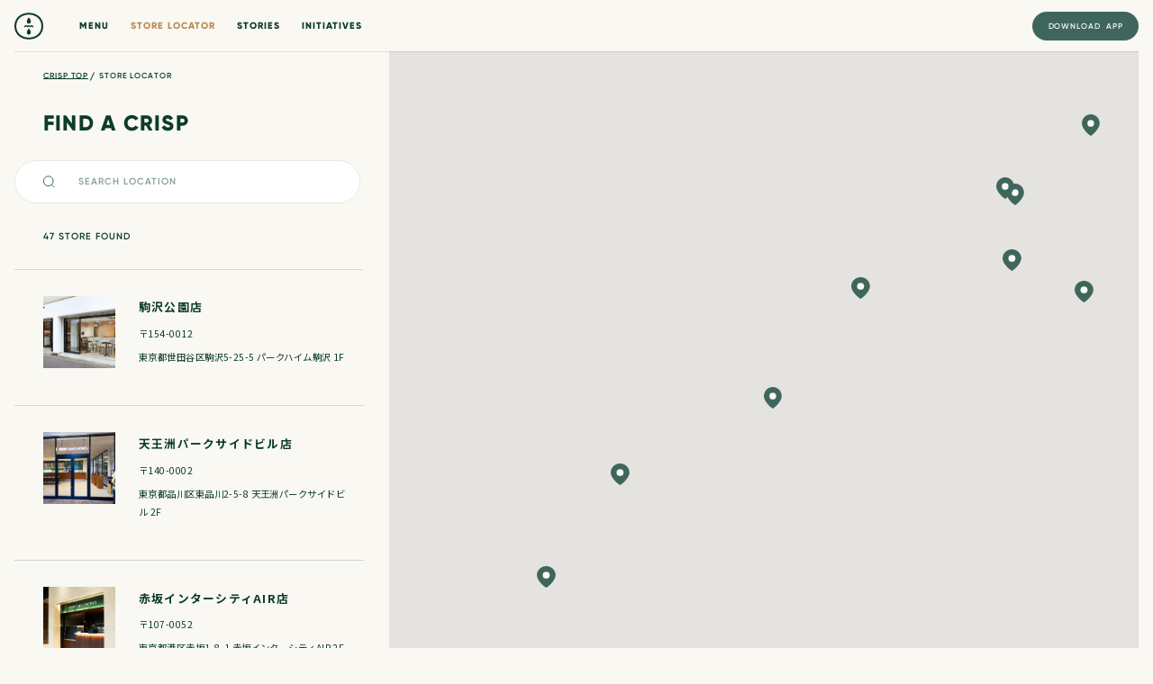

--- FILE ---
content_type: text/html; charset=UTF-8
request_url: https://crisp.co.jp/location
body_size: 29906
content:
<!DOCTYPE html><html lang="ja"><head><meta charSet="utf-8"/><title>CRISPの店舗を探す│CRISP SALAD WORKS│クリスプサラダワークス</title><meta name="description" content="ここから、あなたの近くのCRISPの店舗を探すことができるんです。場所によってインテリアに違いもあるから、おサンポがてら巡ってみるのもオススメ！"/><meta name="keywords" content="keywords"/><link rel="apple-touch-icon" sizes="180x180" href="/image/favicon/apple-touch-icon.png"/><link rel="icon" type="image/png" sizes="32x32" href="/image/favicon/favicon-32x32.png"/><link rel="icon" type="image/png" sizes="16x16" href="/image/favicon/favicon-16x16.png"/><link rel="manifest" href="/image/favicon/site.webmanifest"/><link rel="mask-icon" href="/image/favicon/safari-pinned-tab.svg" color="#0c3b2c"/><meta name="theme-color" content="#0c3b2c"/><meta property="og:type" content="website"/><meta property="og:image" content="https://www.crisp.co.jp/image/ogp/ogp.jpg"/><meta property="og:url" content=""/><meta property="og:title" content="CRISPの店舗を探す│CRISP SALAD WORKS│クリスプサラダワークス"/><meta property="og:description" content="ここから、あなたの近くのCRISPの店舗を探すことができるんです。場所によってインテリアに違いもあるから、おサンポがてら巡ってみるのもオススメ！"/><meta name="twitter:title" content="CRISPの店舗を探す│CRISP SALAD WORKS│クリスプサラダワークス"/><meta name="twitter:description" content="ここから、あなたの近くのCRISPの店舗を探すことができるんです。場所によってインテリアに違いもあるから、おサンポがてら巡ってみるのもオススメ！"/><meta name="twitter:card" content="summary_large_image"/><meta name="twitter:site" content="@crispsaladworks"/><meta name="twitter:image" content="https://www.crisp.co.jp/image/ogp/ogp.jpg"/><meta name="viewport" content="width=device-width,initial-scale=1.0,maximum-scale=1.0"/><link rel="preconnect" href="https://fonts.gstatic.com"/><link as="style" rel="stylesheet preload" data-href="https://fonts.googleapis.com/css2?family=Noto+Sans+JP:wght@700&amp;display=swap" data-optimized-fonts="true"/><link as="style" rel="stylesheet preload" data-href="https://fonts.googleapis.com/css2?family=Noto+Sans+JP:wght@400&amp;display=swap" data-optimized-fonts="true"/><meta name="next-head-count" content="25"/><script async="" src="/scripts/checkBrowser.js"></script><script async="" src="/scripts/redirectPage.js"></script><script async="" src="/scripts/epos.js"></script><link rel="preconnect" href="https://fonts.gstatic.com" crossorigin /><link rel="preload" href="/_next/static/css/b699a507aaa7e123.css" as="style"/><link rel="stylesheet" href="/_next/static/css/b699a507aaa7e123.css" data-n-g=""/><link rel="preload" href="/_next/static/css/b9c0b272bd13881a.css" as="style"/><link rel="stylesheet" href="/_next/static/css/b9c0b272bd13881a.css" data-n-p=""/><noscript data-n-css=""></noscript><script defer="" nomodule="" src="/_next/static/chunks/polyfills-c67a75d1b6f99dc8.js"></script><script src="/_next/static/chunks/webpack-9ae4b344e4155639.js" defer=""></script><script src="/_next/static/chunks/framework-2e4b6c3664d23082.js" defer=""></script><script src="/_next/static/chunks/main-a7d574c3761ce89d.js" defer=""></script><script src="/_next/static/chunks/pages/_app-792e3dbf7cc141c9.js" defer=""></script><script src="/_next/static/chunks/e8ab3f79-8b5ca637fb4c909e.js" defer=""></script><script src="/_next/static/chunks/7d0bf13e-de246eb96986fdae.js" defer=""></script><script src="/_next/static/chunks/851-e3de1e690163202b.js" defer=""></script><script src="/_next/static/chunks/204-e33bb7cb5e3fcabb.js" defer=""></script><script src="/_next/static/chunks/pages/location-4e1606751a339709.js" defer=""></script><script src="/_next/static/aJFjpa3etvJSacydclGVL/_buildManifest.js" defer=""></script><script src="/_next/static/aJFjpa3etvJSacydclGVL/_ssgManifest.js" defer=""></script><style data-href="https://fonts.googleapis.com/css2?family=Roboto:wght@300&display=swap">@font-face{font-family:'Roboto';font-style:normal;font-weight:300;font-stretch:normal;font-display:swap;src:url(https://fonts.gstatic.com/l/font?kit=KFOMCnqEu92Fr1ME7kSn66aGLdTylUAMQXC89YmC2DPNWuaabWmQ&skey=a0a0114a1dcab3ac&v=v50) format('woff')}@font-face{font-family:'Roboto';font-style:normal;font-weight:300;font-stretch:100%;font-display:swap;src:url(https://fonts.gstatic.com/l/font?kit=KFOMCnqEu92Fr1ME7kSn66aGLdTylUAMQXC89YmC2DPNWuaabVmZiAz0klQmz24O0g&skey=a0a0114a1dcab3ac&v=v50) format('woff');unicode-range:U+0460-052F,U+1C80-1C8A,U+20B4,U+2DE0-2DFF,U+A640-A69F,U+FE2E-FE2F}@font-face{font-family:'Roboto';font-style:normal;font-weight:300;font-stretch:100%;font-display:swap;src:url(https://fonts.gstatic.com/l/font?kit=KFOMCnqEu92Fr1ME7kSn66aGLdTylUAMQXC89YmC2DPNWuaabVmQiAz0klQmz24O0g&skey=a0a0114a1dcab3ac&v=v50) format('woff');unicode-range:U+0301,U+0400-045F,U+0490-0491,U+04B0-04B1,U+2116}@font-face{font-family:'Roboto';font-style:normal;font-weight:300;font-stretch:100%;font-display:swap;src:url(https://fonts.gstatic.com/l/font?kit=KFOMCnqEu92Fr1ME7kSn66aGLdTylUAMQXC89YmC2DPNWuaabVmYiAz0klQmz24O0g&skey=a0a0114a1dcab3ac&v=v50) format('woff');unicode-range:U+1F00-1FFF}@font-face{font-family:'Roboto';font-style:normal;font-weight:300;font-stretch:100%;font-display:swap;src:url(https://fonts.gstatic.com/l/font?kit=KFOMCnqEu92Fr1ME7kSn66aGLdTylUAMQXC89YmC2DPNWuaabVmXiAz0klQmz24O0g&skey=a0a0114a1dcab3ac&v=v50) format('woff');unicode-range:U+0370-0377,U+037A-037F,U+0384-038A,U+038C,U+038E-03A1,U+03A3-03FF}@font-face{font-family:'Roboto';font-style:normal;font-weight:300;font-stretch:100%;font-display:swap;src:url(https://fonts.gstatic.com/l/font?kit=KFOMCnqEu92Fr1ME7kSn66aGLdTylUAMQXC89YmC2DPNWuaabVnoiAz0klQmz24O0g&skey=a0a0114a1dcab3ac&v=v50) format('woff');unicode-range:U+0302-0303,U+0305,U+0307-0308,U+0310,U+0312,U+0315,U+031A,U+0326-0327,U+032C,U+032F-0330,U+0332-0333,U+0338,U+033A,U+0346,U+034D,U+0391-03A1,U+03A3-03A9,U+03B1-03C9,U+03D1,U+03D5-03D6,U+03F0-03F1,U+03F4-03F5,U+2016-2017,U+2034-2038,U+203C,U+2040,U+2043,U+2047,U+2050,U+2057,U+205F,U+2070-2071,U+2074-208E,U+2090-209C,U+20D0-20DC,U+20E1,U+20E5-20EF,U+2100-2112,U+2114-2115,U+2117-2121,U+2123-214F,U+2190,U+2192,U+2194-21AE,U+21B0-21E5,U+21F1-21F2,U+21F4-2211,U+2213-2214,U+2216-22FF,U+2308-230B,U+2310,U+2319,U+231C-2321,U+2336-237A,U+237C,U+2395,U+239B-23B7,U+23D0,U+23DC-23E1,U+2474-2475,U+25AF,U+25B3,U+25B7,U+25BD,U+25C1,U+25CA,U+25CC,U+25FB,U+266D-266F,U+27C0-27FF,U+2900-2AFF,U+2B0E-2B11,U+2B30-2B4C,U+2BFE,U+3030,U+FF5B,U+FF5D,U+1D400-1D7FF,U+1EE00-1EEFF}@font-face{font-family:'Roboto';font-style:normal;font-weight:300;font-stretch:100%;font-display:swap;src:url(https://fonts.gstatic.com/l/font?kit=KFOMCnqEu92Fr1ME7kSn66aGLdTylUAMQXC89YmC2DPNWuaabVn6iAz0klQmz24O0g&skey=a0a0114a1dcab3ac&v=v50) format('woff');unicode-range:U+0001-000C,U+000E-001F,U+007F-009F,U+20DD-20E0,U+20E2-20E4,U+2150-218F,U+2190,U+2192,U+2194-2199,U+21AF,U+21E6-21F0,U+21F3,U+2218-2219,U+2299,U+22C4-22C6,U+2300-243F,U+2440-244A,U+2460-24FF,U+25A0-27BF,U+2800-28FF,U+2921-2922,U+2981,U+29BF,U+29EB,U+2B00-2BFF,U+4DC0-4DFF,U+FFF9-FFFB,U+10140-1018E,U+10190-1019C,U+101A0,U+101D0-101FD,U+102E0-102FB,U+10E60-10E7E,U+1D2C0-1D2D3,U+1D2E0-1D37F,U+1F000-1F0FF,U+1F100-1F1AD,U+1F1E6-1F1FF,U+1F30D-1F30F,U+1F315,U+1F31C,U+1F31E,U+1F320-1F32C,U+1F336,U+1F378,U+1F37D,U+1F382,U+1F393-1F39F,U+1F3A7-1F3A8,U+1F3AC-1F3AF,U+1F3C2,U+1F3C4-1F3C6,U+1F3CA-1F3CE,U+1F3D4-1F3E0,U+1F3ED,U+1F3F1-1F3F3,U+1F3F5-1F3F7,U+1F408,U+1F415,U+1F41F,U+1F426,U+1F43F,U+1F441-1F442,U+1F444,U+1F446-1F449,U+1F44C-1F44E,U+1F453,U+1F46A,U+1F47D,U+1F4A3,U+1F4B0,U+1F4B3,U+1F4B9,U+1F4BB,U+1F4BF,U+1F4C8-1F4CB,U+1F4D6,U+1F4DA,U+1F4DF,U+1F4E3-1F4E6,U+1F4EA-1F4ED,U+1F4F7,U+1F4F9-1F4FB,U+1F4FD-1F4FE,U+1F503,U+1F507-1F50B,U+1F50D,U+1F512-1F513,U+1F53E-1F54A,U+1F54F-1F5FA,U+1F610,U+1F650-1F67F,U+1F687,U+1F68D,U+1F691,U+1F694,U+1F698,U+1F6AD,U+1F6B2,U+1F6B9-1F6BA,U+1F6BC,U+1F6C6-1F6CF,U+1F6D3-1F6D7,U+1F6E0-1F6EA,U+1F6F0-1F6F3,U+1F6F7-1F6FC,U+1F700-1F7FF,U+1F800-1F80B,U+1F810-1F847,U+1F850-1F859,U+1F860-1F887,U+1F890-1F8AD,U+1F8B0-1F8BB,U+1F8C0-1F8C1,U+1F900-1F90B,U+1F93B,U+1F946,U+1F984,U+1F996,U+1F9E9,U+1FA00-1FA6F,U+1FA70-1FA7C,U+1FA80-1FA89,U+1FA8F-1FAC6,U+1FACE-1FADC,U+1FADF-1FAE9,U+1FAF0-1FAF8,U+1FB00-1FBFF}@font-face{font-family:'Roboto';font-style:normal;font-weight:300;font-stretch:100%;font-display:swap;src:url(https://fonts.gstatic.com/l/font?kit=KFOMCnqEu92Fr1ME7kSn66aGLdTylUAMQXC89YmC2DPNWuaabVmbiAz0klQmz24O0g&skey=a0a0114a1dcab3ac&v=v50) format('woff');unicode-range:U+0102-0103,U+0110-0111,U+0128-0129,U+0168-0169,U+01A0-01A1,U+01AF-01B0,U+0300-0301,U+0303-0304,U+0308-0309,U+0323,U+0329,U+1EA0-1EF9,U+20AB}@font-face{font-family:'Roboto';font-style:normal;font-weight:300;font-stretch:100%;font-display:swap;src:url(https://fonts.gstatic.com/l/font?kit=KFOMCnqEu92Fr1ME7kSn66aGLdTylUAMQXC89YmC2DPNWuaabVmaiAz0klQmz24O0g&skey=a0a0114a1dcab3ac&v=v50) format('woff');unicode-range:U+0100-02BA,U+02BD-02C5,U+02C7-02CC,U+02CE-02D7,U+02DD-02FF,U+0304,U+0308,U+0329,U+1D00-1DBF,U+1E00-1E9F,U+1EF2-1EFF,U+2020,U+20A0-20AB,U+20AD-20C0,U+2113,U+2C60-2C7F,U+A720-A7FF}@font-face{font-family:'Roboto';font-style:normal;font-weight:300;font-stretch:100%;font-display:swap;src:url(https://fonts.gstatic.com/l/font?kit=KFOMCnqEu92Fr1ME7kSn66aGLdTylUAMQXC89YmC2DPNWuaabVmUiAz0klQmz24&skey=a0a0114a1dcab3ac&v=v50) format('woff');unicode-range:U+0000-00FF,U+0131,U+0152-0153,U+02BB-02BC,U+02C6,U+02DA,U+02DC,U+0304,U+0308,U+0329,U+2000-206F,U+20AC,U+2122,U+2191,U+2193,U+2212,U+2215,U+FEFF,U+FFFD}</style></head><body><div id="__next"><div class="null"><header class="Header_container__yqm3_ "><div class="Header_wrapepr__MAw8B"><div class="Header_inner__MyZwI"><div class="Header_main__qJOKk"><button class="Header_spButton__sX8TM" aria-label="メニュー開閉ボタン"><span class="Header_spButtonWrapper__j8L8E"><span class="Header_spButtonBorder__qNvxi headerButtonBorder"></span><span class="Header_spButtonBorder__qNvxi headerButtonBorder"></span></span></button><a class="Header_logo__rt14f" aria-label="crisp" href="/"><img src="/image/logo/tertiary_logo_4_outlined_green.svg" alt="crisp" class="Header_logoSvg__Q7z7_" width="40" height="40"/></a><nav class="Header_nav__skcoW headerNav"><ul class="Header_navList__tIdhh"><li><a class="Header_navItemLink__iF2FD 
                                                    Header_navItemLinkTop__WHhxF 
                                                    js-hover__color 
                                                    headerNavLink
                                                    " href="/">TOP</a></li><li><a class="headerNavItemLink 
                       headerNavLink js-hover js-hover__color__point
                       " data-hover-in-time="900" data-hover-out-time="0" href="/menu">MENU</a></li><li><a class="headerNavItemLink 
                       headerNavLink js-hover js-hover__color__point
                       is-active" data-hover-in-time="900" data-hover-out-time="0" href="/location">STORE LOCATOR</a></li><li><a class="headerNavItemLink 
                       headerNavLink js-hover js-hover__color__point
                       " data-hover-in-time="900" data-hover-out-time="0" href="/stories">STORIES</a></li><li><a class="headerNavItemLink 
                       headerNavLink js-hover js-hover__color__point
                       " data-hover-in-time="900" data-hover-out-time="0" href="/initiatives">INITIATIVES</a></li></ul><a class="Header_navOrder__y6N_7" href="/"><span class="Header_navOrderText__bevlk">ORDER NOW!</span></a><div class="Header_navSub__BCNEw"><ul><li class="Header_navSubItem__NDUil  accordionItem"><button class="Header_navSubItemTrigger__YII5y"><span class="Header_navSubItemTriggerText__yVK3f">HELP</span><span class="Header_navSubItemTriggerSvg__ZjUlf"><svg class="Header_navSubItemTriggerSvgBorder___MT_r accordionItemSvg accordionItemSvgWhite" viewBox="0 0 12 2" fill="none" xmlns="http://www.w3.org/2000/svg"><path d="M1 1H11" stroke="#F9F8F3" stroke-linecap="round"></path></svg><svg class="Header_navSubItemTriggerSvgBorder___MT_r accordionItemSvg accordionItemSvgWhite" viewBox="0 0 12 2" fill="none" xmlns="http://www.w3.org/2000/svg"><path d="M1 1H11" stroke="#F9F8F3" stroke-linecap="round"></path></svg></span></button><div class="undefined undefined accordionTarget"><ul class="Header_navSubItemTargetList__8gRRs"><li><a class="Header_navSubItemTargetItemLink___jPl9" target="_blank" rel="noopener noreferrer" href="https://help.crispsaladworks.com/hc/ja"><span class="Header_navSubItemTargetItemText__GPHAT">HELP</span><span class="ArrowZ_container__bZjad js-hover__arrow__z"><svg class="ArrowZ_arrow__qTfuy js-hover__arrow__z-svg" viewBox="0 0 15 15" fill="none" xmlns="http://www.w3.org/2000/svg"><path d="M3.53552 10.6079L10.6078 3.53559" stroke="#f9f8f3" stroke-miterlimit="10" stroke-linecap="round" stroke-linejoin="round"></path><path d="M10.6072 10.6072L10.6078 3.53671L3.53613 3.53613" stroke="#f9f8f3" stroke-miterlimit="10" stroke-linecap="round" stroke-linejoin="round"></path></svg><svg class="ArrowZ_arrow__qTfuy js-hover__arrow__z-svg" viewBox="0 0 15 15" fill="none" xmlns="http://www.w3.org/2000/svg"><path d="M3.53552 10.6079L10.6078 3.53559" stroke="#f9f8f3" stroke-miterlimit="10" stroke-linecap="round" stroke-linejoin="round"></path><path d="M10.6072 10.6072L10.6078 3.53671L3.53613 3.53613" stroke="#f9f8f3" stroke-miterlimit="10" stroke-linecap="round" stroke-linejoin="round"></path></svg></span></a></li><li><a class="Header_navSubItemTargetItemLink___jPl9" target="_blank" rel="noopener noreferrer" href="https://help.crispsaladworks.com/hc/ja/sections/900000780266-%E6%96%B0%E5%9E%8B%E3%82%B3%E3%83%AD%E3%83%8A%E3%82%A6%E3%82%A4%E3%83%AB%E3%82%B9%E3%81%B8%E3%81%AE%E5%AF%BE%E5%BF%9C"><span class="Header_navSubItemTargetItemText__GPHAT">新型コロナウイルスへの対応</span><span class="ArrowZ_container__bZjad js-hover__arrow__z"><svg class="ArrowZ_arrow__qTfuy js-hover__arrow__z-svg" viewBox="0 0 15 15" fill="none" xmlns="http://www.w3.org/2000/svg"><path d="M3.53552 10.6079L10.6078 3.53559" stroke="#f9f8f3" stroke-miterlimit="10" stroke-linecap="round" stroke-linejoin="round"></path><path d="M10.6072 10.6072L10.6078 3.53671L3.53613 3.53613" stroke="#f9f8f3" stroke-miterlimit="10" stroke-linecap="round" stroke-linejoin="round"></path></svg><svg class="ArrowZ_arrow__qTfuy js-hover__arrow__z-svg" viewBox="0 0 15 15" fill="none" xmlns="http://www.w3.org/2000/svg"><path d="M3.53552 10.6079L10.6078 3.53559" stroke="#f9f8f3" stroke-miterlimit="10" stroke-linecap="round" stroke-linejoin="round"></path><path d="M10.6072 10.6072L10.6078 3.53671L3.53613 3.53613" stroke="#f9f8f3" stroke-miterlimit="10" stroke-linecap="round" stroke-linejoin="round"></path></svg></span></a></li><li><a class="Header_navSubItemTargetItemLink___jPl9" target="_blank" rel="noopener noreferrer" href="https://help.crispsaladworks.com/hc/ja/sections/900000784086-%E3%82%B5%E3%83%A9%E3%83%80%E3%81%AB%E3%81%A4%E3%81%84%E3%81%A6"><span class="Header_navSubItemTargetItemText__GPHAT">サラダについて</span><span class="ArrowZ_container__bZjad js-hover__arrow__z"><svg class="ArrowZ_arrow__qTfuy js-hover__arrow__z-svg" viewBox="0 0 15 15" fill="none" xmlns="http://www.w3.org/2000/svg"><path d="M3.53552 10.6079L10.6078 3.53559" stroke="#f9f8f3" stroke-miterlimit="10" stroke-linecap="round" stroke-linejoin="round"></path><path d="M10.6072 10.6072L10.6078 3.53671L3.53613 3.53613" stroke="#f9f8f3" stroke-miterlimit="10" stroke-linecap="round" stroke-linejoin="round"></path></svg><svg class="ArrowZ_arrow__qTfuy js-hover__arrow__z-svg" viewBox="0 0 15 15" fill="none" xmlns="http://www.w3.org/2000/svg"><path d="M3.53552 10.6079L10.6078 3.53559" stroke="#f9f8f3" stroke-miterlimit="10" stroke-linecap="round" stroke-linejoin="round"></path><path d="M10.6072 10.6072L10.6078 3.53671L3.53613 3.53613" stroke="#f9f8f3" stroke-miterlimit="10" stroke-linecap="round" stroke-linejoin="round"></path></svg></span></a></li></ul></div></li><li class="Header_navSubItem__NDUil  accordionItem"><button class="Header_navSubItemTrigger__YII5y"><span class="Header_navSubItemTriggerText__yVK3f">STORIES</span><span class="Header_navSubItemTriggerSvg__ZjUlf"><svg class="Header_navSubItemTriggerSvgBorder___MT_r accordionItemSvg accordionItemSvgWhite" viewBox="0 0 12 2" fill="none" xmlns="http://www.w3.org/2000/svg"><path d="M1 1H11" stroke="#F9F8F3" stroke-linecap="round"></path></svg><svg class="Header_navSubItemTriggerSvgBorder___MT_r accordionItemSvg accordionItemSvgWhite" viewBox="0 0 12 2" fill="none" xmlns="http://www.w3.org/2000/svg"><path d="M1 1H11" stroke="#F9F8F3" stroke-linecap="round"></path></svg></span></button><div class="undefined undefined accordionTarget"><ul class="Header_navSubItemTargetList__8gRRs"><li><a class="Header_navSubItemTargetItemLink___jPl9" href="/stories?category=%E3%81%99%E3%81%B9%E3%81%A6%E3%81%AE%E8%A8%98%E4%BA%8B"><span class="Header_navSubItemTargetItemText__GPHAT">すべての記事</span></a></li><li><a class="Header_navSubItemTargetItemLink___jPl9" href="/stories?category=%E3%81%8A%E5%BA%97%E3%81%AE%E3%81%B2%E3%81%BF%E3%81%A4"><span class="Header_navSubItemTargetItemText__GPHAT">お店のひみつ</span></a></li><li><a class="Header_navSubItemTargetItemLink___jPl9" href="/stories?category=%E3%82%B5%E3%83%A9%E3%83%80%E3%81%AE%E3%81%B2%E3%81%BF%E3%81%A4"><span class="Header_navSubItemTargetItemText__GPHAT">サラダのひみつ</span></a></li><li><a class="Header_navSubItemTargetItemLink___jPl9" href="/stories?category=%E3%81%B2%E3%81%A8%E3%81%8F%E3%81%A1%E3%82%AF%E3%83%AA%E3%82%B9%E3%83%97"><span class="Header_navSubItemTargetItemText__GPHAT">ひとくちクリスプ</span></a></li><li><a class="Header_navSubItemTargetItemLink___jPl9" href="/stories?category=%E3%81%8A%E7%9F%A5%E3%82%89%E3%81%9B"><span class="Header_navSubItemTargetItemText__GPHAT">お知らせ</span></a></li><li><a class="Header_navSubItemTargetItemLink___jPl9" href="/stories?category=%E9%87%8D%E8%A6%81%E3%81%AA%E3%81%8A%E7%9F%A5%E3%82%89%E3%81%9B"><span class="Header_navSubItemTargetItemText__GPHAT">重要なお知らせ</span></a></li></ul></div></li><li class="Header_navSubItem__NDUil"><a class="Header_navSubLink__vv7t9" href="/app">CRISP APP</a></li><li class="Header_navSubItem__NDUil  accordionItem"><button class="Header_navSubItemTrigger__YII5y"><span class="Header_navSubItemTriggerText__yVK3f">CAREERES</span><span class="Header_navSubItemTriggerSvg__ZjUlf"><svg class="Header_navSubItemTriggerSvgBorder___MT_r accordionItemSvg accordionItemSvgWhite" viewBox="0 0 12 2" fill="none" xmlns="http://www.w3.org/2000/svg"><path d="M1 1H11" stroke="#F9F8F3" stroke-linecap="round"></path></svg><svg class="Header_navSubItemTriggerSvgBorder___MT_r accordionItemSvg accordionItemSvgWhite" viewBox="0 0 12 2" fill="none" xmlns="http://www.w3.org/2000/svg"><path d="M1 1H11" stroke="#F9F8F3" stroke-linecap="round"></path></svg></span></button><div class="undefined undefined accordionTarget"><ul class="Header_navSubItemTargetList__8gRRs"><li><a class="Header_navSubItemTargetItemLink___jPl9" target="_blank" rel="noopener noreferrer" href="https://corp.crisp.co.jp/careers/"><span class="Header_navSubItemTargetItemText__GPHAT">CAREERS</span><span class="ArrowZ_container__bZjad js-hover__arrow__z"><svg class="ArrowZ_arrow__qTfuy js-hover__arrow__z-svg" viewBox="0 0 15 15" fill="none" xmlns="http://www.w3.org/2000/svg"><path d="M3.53552 10.6079L10.6078 3.53559" stroke="#f9f8f3" stroke-miterlimit="10" stroke-linecap="round" stroke-linejoin="round"></path><path d="M10.6072 10.6072L10.6078 3.53671L3.53613 3.53613" stroke="#f9f8f3" stroke-miterlimit="10" stroke-linecap="round" stroke-linejoin="round"></path></svg><svg class="ArrowZ_arrow__qTfuy js-hover__arrow__z-svg" viewBox="0 0 15 15" fill="none" xmlns="http://www.w3.org/2000/svg"><path d="M3.53552 10.6079L10.6078 3.53559" stroke="#f9f8f3" stroke-miterlimit="10" stroke-linecap="round" stroke-linejoin="round"></path><path d="M10.6072 10.6072L10.6078 3.53671L3.53613 3.53613" stroke="#f9f8f3" stroke-miterlimit="10" stroke-linecap="round" stroke-linejoin="round"></path></svg></span></a></li><li><a class="Header_navSubItemTargetItemLink___jPl9" target="_blank" rel="noopener noreferrer" href="https://corp.crisp.co.jp/careers/farm/"><span class="Header_navSubItemTargetItemText__GPHAT">THE FARM</span><span class="ArrowZ_container__bZjad js-hover__arrow__z"><svg class="ArrowZ_arrow__qTfuy js-hover__arrow__z-svg" viewBox="0 0 15 15" fill="none" xmlns="http://www.w3.org/2000/svg"><path d="M3.53552 10.6079L10.6078 3.53559" stroke="#f9f8f3" stroke-miterlimit="10" stroke-linecap="round" stroke-linejoin="round"></path><path d="M10.6072 10.6072L10.6078 3.53671L3.53613 3.53613" stroke="#f9f8f3" stroke-miterlimit="10" stroke-linecap="round" stroke-linejoin="round"></path></svg><svg class="ArrowZ_arrow__qTfuy js-hover__arrow__z-svg" viewBox="0 0 15 15" fill="none" xmlns="http://www.w3.org/2000/svg"><path d="M3.53552 10.6079L10.6078 3.53559" stroke="#f9f8f3" stroke-miterlimit="10" stroke-linecap="round" stroke-linejoin="round"></path><path d="M10.6072 10.6072L10.6078 3.53671L3.53613 3.53613" stroke="#f9f8f3" stroke-miterlimit="10" stroke-linecap="round" stroke-linejoin="round"></path></svg></span></a></li><li><a class="Header_navSubItemTargetItemLink___jPl9" target="_blank" rel="noopener noreferrer" href="https://corp.crisp.co.jp/careers/restaurant/"><span class="Header_navSubItemTargetItemText__GPHAT">RESTAURANT</span><span class="ArrowZ_container__bZjad js-hover__arrow__z"><svg class="ArrowZ_arrow__qTfuy js-hover__arrow__z-svg" viewBox="0 0 15 15" fill="none" xmlns="http://www.w3.org/2000/svg"><path d="M3.53552 10.6079L10.6078 3.53559" stroke="#f9f8f3" stroke-miterlimit="10" stroke-linecap="round" stroke-linejoin="round"></path><path d="M10.6072 10.6072L10.6078 3.53671L3.53613 3.53613" stroke="#f9f8f3" stroke-miterlimit="10" stroke-linecap="round" stroke-linejoin="round"></path></svg><svg class="ArrowZ_arrow__qTfuy js-hover__arrow__z-svg" viewBox="0 0 15 15" fill="none" xmlns="http://www.w3.org/2000/svg"><path d="M3.53552 10.6079L10.6078 3.53559" stroke="#f9f8f3" stroke-miterlimit="10" stroke-linecap="round" stroke-linejoin="round"></path><path d="M10.6072 10.6072L10.6078 3.53671L3.53613 3.53613" stroke="#f9f8f3" stroke-miterlimit="10" stroke-linecap="round" stroke-linejoin="round"></path></svg></span></a></li></ul></div></li><li class="Header_navSubItem__NDUil  accordionItem"><button class="Header_navSubItemTrigger__YII5y"><span class="Header_navSubItemTriggerText__yVK3f">CORPORATE</span><span class="Header_navSubItemTriggerSvg__ZjUlf"><svg class="Header_navSubItemTriggerSvgBorder___MT_r accordionItemSvg accordionItemSvgWhite" viewBox="0 0 12 2" fill="none" xmlns="http://www.w3.org/2000/svg"><path d="M1 1H11" stroke="#F9F8F3" stroke-linecap="round"></path></svg><svg class="Header_navSubItemTriggerSvgBorder___MT_r accordionItemSvg accordionItemSvgWhite" viewBox="0 0 12 2" fill="none" xmlns="http://www.w3.org/2000/svg"><path d="M1 1H11" stroke="#F9F8F3" stroke-linecap="round"></path></svg></span></button><div class="undefined undefined accordionTarget"><ul class="Header_navSubItemTargetList__8gRRs"><li><a class="Header_navSubItemTargetItemLink___jPl9" target="_blank" rel="noopener noreferrer" href="https://corp.crisp.co.jp/"><span class="Header_navSubItemTargetItemText__GPHAT">CORPORATE</span><span class="ArrowZ_container__bZjad js-hover__arrow__z"><svg class="ArrowZ_arrow__qTfuy js-hover__arrow__z-svg" viewBox="0 0 15 15" fill="none" xmlns="http://www.w3.org/2000/svg"><path d="M3.53552 10.6079L10.6078 3.53559" stroke="#f9f8f3" stroke-miterlimit="10" stroke-linecap="round" stroke-linejoin="round"></path><path d="M10.6072 10.6072L10.6078 3.53671L3.53613 3.53613" stroke="#f9f8f3" stroke-miterlimit="10" stroke-linecap="round" stroke-linejoin="round"></path></svg><svg class="ArrowZ_arrow__qTfuy js-hover__arrow__z-svg" viewBox="0 0 15 15" fill="none" xmlns="http://www.w3.org/2000/svg"><path d="M3.53552 10.6079L10.6078 3.53559" stroke="#f9f8f3" stroke-miterlimit="10" stroke-linecap="round" stroke-linejoin="round"></path><path d="M10.6072 10.6072L10.6078 3.53671L3.53613 3.53613" stroke="#f9f8f3" stroke-miterlimit="10" stroke-linecap="round" stroke-linejoin="round"></path></svg></span></a></li><li><a class="Header_navSubItemTargetItemLink___jPl9" target="_blank" rel="noopener noreferrer" href="https://corp.crisp.co.jp/vision/"><span class="Header_navSubItemTargetItemText__GPHAT">OUR VISION</span><span class="ArrowZ_container__bZjad js-hover__arrow__z"><svg class="ArrowZ_arrow__qTfuy js-hover__arrow__z-svg" viewBox="0 0 15 15" fill="none" xmlns="http://www.w3.org/2000/svg"><path d="M3.53552 10.6079L10.6078 3.53559" stroke="#f9f8f3" stroke-miterlimit="10" stroke-linecap="round" stroke-linejoin="round"></path><path d="M10.6072 10.6072L10.6078 3.53671L3.53613 3.53613" stroke="#f9f8f3" stroke-miterlimit="10" stroke-linecap="round" stroke-linejoin="round"></path></svg><svg class="ArrowZ_arrow__qTfuy js-hover__arrow__z-svg" viewBox="0 0 15 15" fill="none" xmlns="http://www.w3.org/2000/svg"><path d="M3.53552 10.6079L10.6078 3.53559" stroke="#f9f8f3" stroke-miterlimit="10" stroke-linecap="round" stroke-linejoin="round"></path><path d="M10.6072 10.6072L10.6078 3.53671L3.53613 3.53613" stroke="#f9f8f3" stroke-miterlimit="10" stroke-linecap="round" stroke-linejoin="round"></path></svg></span></a></li><li><a class="Header_navSubItemTargetItemLink___jPl9" target="_blank" rel="noopener noreferrer" href="https://corp.crisp.co.jp/service/"><span class="Header_navSubItemTargetItemText__GPHAT">SERVICE</span><span class="ArrowZ_container__bZjad js-hover__arrow__z"><svg class="ArrowZ_arrow__qTfuy js-hover__arrow__z-svg" viewBox="0 0 15 15" fill="none" xmlns="http://www.w3.org/2000/svg"><path d="M3.53552 10.6079L10.6078 3.53559" stroke="#f9f8f3" stroke-miterlimit="10" stroke-linecap="round" stroke-linejoin="round"></path><path d="M10.6072 10.6072L10.6078 3.53671L3.53613 3.53613" stroke="#f9f8f3" stroke-miterlimit="10" stroke-linecap="round" stroke-linejoin="round"></path></svg><svg class="ArrowZ_arrow__qTfuy js-hover__arrow__z-svg" viewBox="0 0 15 15" fill="none" xmlns="http://www.w3.org/2000/svg"><path d="M3.53552 10.6079L10.6078 3.53559" stroke="#f9f8f3" stroke-miterlimit="10" stroke-linecap="round" stroke-linejoin="round"></path><path d="M10.6072 10.6072L10.6078 3.53671L3.53613 3.53613" stroke="#f9f8f3" stroke-miterlimit="10" stroke-linecap="round" stroke-linejoin="round"></path></svg></span></a></li><li><a class="Header_navSubItemTargetItemLink___jPl9" target="_blank" rel="noopener noreferrer" href="https://corp.crisp.co.jp/media/"><span class="Header_navSubItemTargetItemText__GPHAT">MEDIA</span><span class="ArrowZ_container__bZjad js-hover__arrow__z"><svg class="ArrowZ_arrow__qTfuy js-hover__arrow__z-svg" viewBox="0 0 15 15" fill="none" xmlns="http://www.w3.org/2000/svg"><path d="M3.53552 10.6079L10.6078 3.53559" stroke="#f9f8f3" stroke-miterlimit="10" stroke-linecap="round" stroke-linejoin="round"></path><path d="M10.6072 10.6072L10.6078 3.53671L3.53613 3.53613" stroke="#f9f8f3" stroke-miterlimit="10" stroke-linecap="round" stroke-linejoin="round"></path></svg><svg class="ArrowZ_arrow__qTfuy js-hover__arrow__z-svg" viewBox="0 0 15 15" fill="none" xmlns="http://www.w3.org/2000/svg"><path d="M3.53552 10.6079L10.6078 3.53559" stroke="#f9f8f3" stroke-miterlimit="10" stroke-linecap="round" stroke-linejoin="round"></path><path d="M10.6072 10.6072L10.6078 3.53671L3.53613 3.53613" stroke="#f9f8f3" stroke-miterlimit="10" stroke-linecap="round" stroke-linejoin="round"></path></svg></span></a></li><li><a class="Header_navSubItemTargetItemLink___jPl9" target="_blank" rel="noopener noreferrer" href="https://corp.crisp.co.jp/openness/"><span class="Header_navSubItemTargetItemText__GPHAT">OPENNESS</span><span class="ArrowZ_container__bZjad js-hover__arrow__z"><svg class="ArrowZ_arrow__qTfuy js-hover__arrow__z-svg" viewBox="0 0 15 15" fill="none" xmlns="http://www.w3.org/2000/svg"><path d="M3.53552 10.6079L10.6078 3.53559" stroke="#f9f8f3" stroke-miterlimit="10" stroke-linecap="round" stroke-linejoin="round"></path><path d="M10.6072 10.6072L10.6078 3.53671L3.53613 3.53613" stroke="#f9f8f3" stroke-miterlimit="10" stroke-linecap="round" stroke-linejoin="round"></path></svg><svg class="ArrowZ_arrow__qTfuy js-hover__arrow__z-svg" viewBox="0 0 15 15" fill="none" xmlns="http://www.w3.org/2000/svg"><path d="M3.53552 10.6079L10.6078 3.53559" stroke="#f9f8f3" stroke-miterlimit="10" stroke-linecap="round" stroke-linejoin="round"></path><path d="M10.6072 10.6072L10.6078 3.53671L3.53613 3.53613" stroke="#f9f8f3" stroke-miterlimit="10" stroke-linecap="round" stroke-linejoin="round"></path></svg></span></a></li><li><a class="Header_navSubItemTargetItemLink___jPl9" target="_blank" rel="noopener noreferrer" href="https://corp.crisp.co.jp/company/"><span class="Header_navSubItemTargetItemText__GPHAT">COMPANY</span><span class="ArrowZ_container__bZjad js-hover__arrow__z"><svg class="ArrowZ_arrow__qTfuy js-hover__arrow__z-svg" viewBox="0 0 15 15" fill="none" xmlns="http://www.w3.org/2000/svg"><path d="M3.53552 10.6079L10.6078 3.53559" stroke="#f9f8f3" stroke-miterlimit="10" stroke-linecap="round" stroke-linejoin="round"></path><path d="M10.6072 10.6072L10.6078 3.53671L3.53613 3.53613" stroke="#f9f8f3" stroke-miterlimit="10" stroke-linecap="round" stroke-linejoin="round"></path></svg><svg class="ArrowZ_arrow__qTfuy js-hover__arrow__z-svg" viewBox="0 0 15 15" fill="none" xmlns="http://www.w3.org/2000/svg"><path d="M3.53552 10.6079L10.6078 3.53559" stroke="#f9f8f3" stroke-miterlimit="10" stroke-linecap="round" stroke-linejoin="round"></path><path d="M10.6072 10.6072L10.6078 3.53671L3.53613 3.53613" stroke="#f9f8f3" stroke-miterlimit="10" stroke-linecap="round" stroke-linejoin="round"></path></svg></span></a></li></ul></div></li></ul></div><div class="Header_navBlank__sEVtP"><ul class="Header_navBlankList__DZ0ks"><li><a class="Header_navBlankLink__UhqRf" href="https://docs.google.com/document/d/1DTOpBknn9DVEIib91fhZ4-bmReR1lm5l4P6vrlVW81A/edit" target="_blank" rel="noopener noreferrer"><span class="Header_navBlankText__dwggx">PRIVACY POLICY</span><span class="ArrowZ_container__bZjad js-hover__arrow__z"><svg class="ArrowZ_arrow__qTfuy js-hover__arrow__z-svg" viewBox="0 0 15 15" fill="none" xmlns="http://www.w3.org/2000/svg"><path d="M3.53552 10.6079L10.6078 3.53559" stroke="#f9f8f3" stroke-miterlimit="10" stroke-linecap="round" stroke-linejoin="round"></path><path d="M10.6072 10.6072L10.6078 3.53671L3.53613 3.53613" stroke="#f9f8f3" stroke-miterlimit="10" stroke-linecap="round" stroke-linejoin="round"></path></svg><svg class="ArrowZ_arrow__qTfuy js-hover__arrow__z-svg" viewBox="0 0 15 15" fill="none" xmlns="http://www.w3.org/2000/svg"><path d="M3.53552 10.6079L10.6078 3.53559" stroke="#f9f8f3" stroke-miterlimit="10" stroke-linecap="round" stroke-linejoin="round"></path><path d="M10.6072 10.6072L10.6078 3.53671L3.53613 3.53613" stroke="#f9f8f3" stroke-miterlimit="10" stroke-linecap="round" stroke-linejoin="round"></path></svg></span></a></li><li><a class="Header_navBlankLink__UhqRf" href="https://firebasestorage.googleapis.com/v0/b/pltfrm-prod.appspot.com/o/PLATFORM%20%E3%83%A6%E3%83%BC%E3%82%B5%E3%82%99%E3%83%BC%E5%88%A9%E7%94%A8%E8%A6%8F%E7%B4%84.pdf?alt=media&amp;token=8eedcd64-0ee8-40d7-a002-1b6f0a92e393" target="_blank" rel="noopener noreferrer"><span class="Header_navBlankText__dwggx">TERM OF USE</span><span class="ArrowZ_container__bZjad js-hover__arrow__z"><svg class="ArrowZ_arrow__qTfuy js-hover__arrow__z-svg" viewBox="0 0 15 15" fill="none" xmlns="http://www.w3.org/2000/svg"><path d="M3.53552 10.6079L10.6078 3.53559" stroke="#f9f8f3" stroke-miterlimit="10" stroke-linecap="round" stroke-linejoin="round"></path><path d="M10.6072 10.6072L10.6078 3.53671L3.53613 3.53613" stroke="#f9f8f3" stroke-miterlimit="10" stroke-linecap="round" stroke-linejoin="round"></path></svg><svg class="ArrowZ_arrow__qTfuy js-hover__arrow__z-svg" viewBox="0 0 15 15" fill="none" xmlns="http://www.w3.org/2000/svg"><path d="M3.53552 10.6079L10.6078 3.53559" stroke="#f9f8f3" stroke-miterlimit="10" stroke-linecap="round" stroke-linejoin="round"></path><path d="M10.6072 10.6072L10.6078 3.53671L3.53613 3.53613" stroke="#f9f8f3" stroke-miterlimit="10" stroke-linecap="round" stroke-linejoin="round"></path></svg></span></a></li></ul></div><div class="Header_navLogo__FJKZY"><svg class="Header_navLogoSvg__zVom2" viewBox="0 0 300 27" fill="none" xmlns="http://www.w3.org/2000/svg"><path d="M13.5275 0.000732422C9.339 0.000732422 5.87498 1.58033 3.23045 4.69596C1.08869 7.23756 0 10.1711 0 13.4174C0 17.0397 1.30247 20.1791 3.87178 22.7485C6.44901 25.2901 9.60028 26.5806 13.2464 26.5806C15.6653 26.5806 18.001 25.9512 20.1982 24.7041L20.4991 24.5339V18.4491L19.5212 19.2726C18.9393 19.7635 18.3771 20.1871 17.8585 20.5315C17.3478 20.868 16.849 21.1411 16.3581 21.343C15.5346 21.7271 14.5014 21.921 13.2939 21.921C10.9225 21.921 8.97874 21.1134 7.34372 19.4507C5.7087 17.788 4.91297 15.7967 4.91297 13.3659C4.91297 10.9035 5.7087 8.8805 7.34768 7.18214C8.96686 5.48378 10.9067 4.65637 13.2741 4.65637C15.404 4.65637 17.5022 5.51149 19.5173 7.19797L20.4912 8.0135V2.0356L20.1942 1.86536C18.0644 0.626235 15.8197 0.000732422 13.5275 0.000732422Z" fill="#F9F8F3"></path><path d="M37.8706 13.088C38.9435 11.738 39.4898 10.1109 39.4898 8.24625C39.4898 5.85509 38.6188 3.89941 36.9007 2.43462C35.3607 1.13611 32.8745 0.474976 29.5134 0.474976H24.5925V26.1364H29.4738V16.4609L36.2277 26.1364H42.2214L34.462 15.4593C35.8318 15.008 36.9759 14.2123 37.8706 13.088ZM34.7075 8.29772C34.7075 9.76646 34.2245 11.7142 30.0558 11.7142H29.4778V5.13458H30.1983C34.2364 5.13458 34.7075 6.93982 34.7075 8.29772Z" fill="#F9F8F3"></path><path d="M49.1457 0.474976H44.2644V26.1364H49.1457V0.474976Z" fill="#F9F8F3"></path><path d="M63.3779 10.4316L60.9393 9.43401C59.3953 8.80059 58.6431 8.03652 58.6431 7.09827C58.6431 6.40943 58.9044 5.85122 59.4507 5.39199C60.0208 4.90109 60.7294 4.66356 61.6162 4.66356C62.3328 4.66356 62.9108 4.80212 63.3621 5.09112C63.6471 5.25739 64.1182 5.68495 64.7477 6.7776L65.0486 7.30017L69.0668 4.91693L68.7739 4.40623C67.0795 1.48062 64.6844 0 61.6479 0C59.4151 0 57.5188 0.680927 56.0105 2.01507C54.4784 3.36109 53.7024 5.06341 53.7024 7.07056C53.7024 10.0437 55.5156 12.3161 59.0944 13.8284L61.45 14.8062C62.028 15.0556 62.5307 15.3169 62.9464 15.5901C63.3383 15.8474 63.659 16.1206 63.9045 16.4096C64.1341 16.6827 64.3043 16.9836 64.4152 17.3082C64.526 17.6408 64.5814 18.0169 64.5814 18.4286C64.5814 19.4579 64.2647 20.2813 63.6115 20.9425C62.9622 21.5996 62.1586 21.9203 61.1649 21.9203C59.8981 21.9203 58.9677 21.4809 58.3066 20.5664C58.0612 20.2497 57.7326 19.5252 57.5386 17.8783L57.4634 17.2251L52.5425 18.3098L52.6256 18.8561C52.9819 21.2671 53.9043 23.1713 55.3652 24.5253C56.8577 25.8871 58.7619 26.576 61.0264 26.576C63.4175 26.576 65.4484 25.7723 67.0676 24.1848C68.6789 22.6052 69.4984 20.5862 69.4984 18.1752C69.4984 16.366 68.9916 14.8062 67.99 13.5473C66.9963 12.32 65.4484 11.2709 63.3779 10.4316Z" fill="#F9F8F3"></path><path d="M85.7968 2.69202C84.9219 1.82898 83.8966 1.23515 82.7445 0.926357C81.6361 0.625482 80.0684 0.479004 77.9424 0.479004H73.1641V26.1405H78.0454V16.2037H79.1618C81.8459 16.2037 84.0193 15.495 85.6227 14.0936C87.2498 12.6723 88.0772 10.7285 88.0772 8.32154C88.0811 6.06498 87.3131 4.17264 85.7968 2.69202ZM83.3265 8.26612C83.3265 9.69131 82.8594 11.5876 78.8332 11.5876H78.0493V5.0713H78.6748C82.8435 5.0713 83.3265 6.89635 83.3265 8.26612Z" fill="#F9F8F3"></path><path d="M96.5095 19.2322C96.8737 21.1087 97.6378 22.5933 98.7859 23.6543C100.065 24.8221 101.656 25.3922 103.643 25.3922C105.742 25.3922 107.448 24.7232 108.853 23.3415C110.247 21.9757 110.928 20.2892 110.928 18.1831C110.928 16.647 110.508 15.3406 109.677 14.2915C108.826 13.2187 107.44 12.2923 105.56 11.5322L103.117 10.5306C101.106 9.70317 100.084 8.54718 100.084 7.09427C100.084 6.04913 100.496 5.17025 101.312 4.48141C102.092 3.81236 103.081 3.46794 104.245 3.46794C105.191 3.46794 105.987 3.66984 106.609 4.06969C107.092 4.35077 107.583 4.8773 108.093 5.66116L110.065 4.49329C108.616 2.27236 106.719 1.18762 104.277 1.18762C102.317 1.18762 100.73 1.74978 99.4233 2.90578C98.1366 4.03406 97.5151 5.39591 97.5151 7.07052C97.5151 9.55669 99.0392 11.4055 102.179 12.7317L104.538 13.7135C105.187 13.9906 105.75 14.2876 106.221 14.5963C106.712 14.917 107.119 15.2694 107.436 15.6455C107.765 16.0334 108.006 16.4689 108.164 16.9321C108.315 17.3874 108.394 17.8901 108.394 18.4285C108.394 19.7666 107.951 20.8949 107.08 21.7778C106.205 22.6606 105.1 23.1119 103.79 23.1119C102.135 23.1119 100.852 22.4943 99.9815 21.2789C99.5697 20.7445 99.2689 19.8815 99.0749 18.67L96.5095 19.2322Z" fill="#F9F8F3"></path><path d="M136.225 24.9496H145.928V22.6653H138.731V1.66345H136.225V24.9496Z" fill="#F9F8F3"></path><path d="M159.009 0.958008L147.841 24.9488H150.505L153.233 19.0065H164.48L167.049 24.9488H169.785L159.009 0.958008ZM154.226 16.7223L158.969 6.35L163.494 16.7223H154.226Z" fill="#F9F8F3"></path><path d="M186.293 4.66338C185.117 3.58656 183.791 2.81458 182.35 2.36723C180.976 1.90008 179.08 1.6665 176.693 1.6665H172.152V24.9526H176.629C179.036 24.9526 180.909 24.7349 182.196 24.3034C183.569 23.8719 184.892 23.0959 186.146 21.9954C188.633 19.7982 189.892 16.8765 189.892 13.3096C189.888 9.74658 188.676 6.8368 186.293 4.66338ZM184.432 20.2257C183.486 21.0808 182.413 21.7143 181.241 22.1102C180.081 22.4783 178.629 22.6644 176.914 22.6644H174.658V3.94682H176.914C180.204 3.94682 182.742 4.75047 184.464 6.33798C186.38 8.11948 187.35 10.4631 187.35 13.3056C187.35 16.1322 186.368 18.4601 184.432 20.2257Z" fill="#F9F8F3"></path><path d="M245.178 4.7702C242.81 2.40279 239.932 1.20325 236.626 1.20325C233.273 1.20325 230.363 2.39487 227.976 4.74249C225.581 7.0901 224.366 9.93258 224.366 13.1947C224.366 16.92 225.696 19.9683 228.317 22.2566C230.708 24.335 233.439 25.392 236.436 25.392C239.833 25.392 242.771 24.2043 245.17 21.8686C247.553 19.5447 248.764 16.6745 248.764 13.3372C248.76 10.0197 247.553 7.13761 245.178 4.7702ZM243.404 20.2732C241.527 22.1576 239.2 23.1117 236.48 23.1117C233.966 23.1117 231.717 22.1774 229.805 20.3326C227.877 18.4838 226.895 16.0966 226.895 13.2382C226.895 10.5106 227.838 8.18275 229.702 6.32604C231.563 4.44557 233.875 3.49148 236.575 3.49148C239.287 3.49148 241.595 4.44557 243.436 6.33C245.28 8.19859 246.219 10.5422 246.219 13.3016C246.223 16.0253 245.273 18.3689 243.404 20.2732Z" fill="#F9F8F3"></path><path d="M258.444 14.7238L259.335 14.5338C260.839 14.2131 262.011 13.4965 262.925 12.3524C263.84 11.2044 264.287 9.86229 264.287 8.25103C264.287 6.19637 263.578 4.58906 262.118 3.34598C260.799 2.22957 258.57 1.66345 255.498 1.66345H251.765V24.9496H254.271V14.9336H255.839L262.83 24.9496H265.871L258.444 14.7238ZM254.267 12.9027V3.94773H256.175C260.886 3.94773 261.872 6.31513 261.872 8.29853C261.872 10.4007 260.859 12.9027 256.033 12.9027H254.267Z" fill="#F9F8F3"></path><path d="M281.647 24.9496H285.043L274.378 12.1149L284.814 1.66345H281.567L271.195 12.293V1.66345H268.689V24.9496H271.195V15.1711L272.597 13.7697L281.647 24.9496Z" fill="#F9F8F3"></path><path d="M285.582 19.2322C285.946 21.1087 286.71 22.5933 287.858 23.6543C289.137 24.8221 290.728 25.3922 292.716 25.3922C294.814 25.3922 296.52 24.7232 297.926 23.3415C299.319 21.9757 300 20.2892 300 18.1831C300 16.647 299.58 15.3406 298.749 14.2915C297.898 13.2187 296.512 12.2923 294.632 11.5322L292.189 10.5306C290.178 9.70317 289.157 8.54718 289.157 7.09427C289.157 6.04913 289.568 5.17025 290.384 4.48141C291.164 3.81236 292.154 3.46794 293.317 3.46794C294.264 3.46794 295.059 3.66984 295.681 4.06969C296.164 4.35077 296.655 4.8773 297.165 5.66116L299.137 4.49329C297.688 2.27236 295.792 1.18762 293.349 1.18762C291.389 1.18762 289.802 1.74978 288.496 2.90578C287.209 4.03406 286.587 5.39591 286.587 7.07052C286.587 9.55669 288.112 11.4055 291.251 12.7317L293.61 13.7135C294.26 13.9906 294.822 14.2876 295.293 14.5963C295.784 14.917 296.192 15.2694 296.508 15.6455C296.837 16.0334 297.078 16.4689 297.237 16.9321C297.387 17.3874 297.466 17.8901 297.466 18.4285C297.466 19.7666 297.023 20.8949 296.152 21.7778C295.277 22.6606 294.173 23.1119 292.862 23.1119C291.207 23.1119 289.925 22.4943 289.054 21.2789C288.642 20.7445 288.341 19.8815 288.147 18.67L285.582 19.2322Z" fill="#F9F8F3"></path><path d="M215.252 26.446L225.581 1.66345H222.861L215.331 20.0485L211.151 10.2819L214.528 2.85112H205.648L208.668 10.2701L204.325 20.0485L196.796 1.66345H194.076L204.405 26.446L209.84 13.16L215.252 26.446ZM211.127 5.0285L209.983 7.55426L208.902 5.0285H211.127Z" fill="#F9F8F3"></path><path d="M123.173 0.958008L112.005 24.9488H114.673L117.401 19.0065L117.535 18.6977C119.142 19.8221 121.051 20.4317 123.054 20.4317C125.037 20.4317 126.93 19.8339 128.529 18.7255L128.648 19.0026L131.217 24.9449H133.953L123.173 0.958008ZM118.509 16.461L123.133 6.35L127.555 16.4887C124.911 18.579 121.142 18.5711 118.509 16.461Z" fill="#F9F8F3"></path></svg></div></nav></div><a class="Header_order__RZ6zR js-hover js-hover__btn__sp-white" data-hover-in-time="400" data-hover-out-time="0" href="/app"><span class="Header_orderText__E8KWr">DOWNL<span class="Header_orderTextParent__VyOGx">O<span class="Header_orderTextParentInnerWord__i7y0a orderTextParentInnerWord"><span class="Header_orderTextWord__JgMcd orderTextWord">O</span><span class="Header_orderTextWord__JgMcd orderTextWord">O</span></span>AD  </span><span class="Header_orderTextParent__VyOGx">APP<span class="Header_orderTextParentInnerMark__rVley orderTextParentInnerMark"><span class="Header_orderTextWord__JgMcd orderTextWord">!</span></span></span></span></a></div></div></header><main><div class="Main_container__sgw5J"><div class="Main_wrapper__vTySQ"><div class="Main_find__Wu3mP"><div class="Main_findBreadscrumb__zkTEA"><div class="Breadcrumb_container__1Bqm7 undefined"><ul class="Breadcrumb_list__G8_ML"><li class="Breadcrumb_item__OFSv0"><a class="Breadcrumb_link__E6J_S js-hover breadcrumbLink" href="/">CRISP TOP</a></li><li class="Breadcrumb_item__OFSv0"><a class="Breadcrumb_link__E6J_S js-hover breadcrumbLink" href="/location">STORE LOCATOR</a></li></ul></div></div><div class="Main_findHead__bzA5T"><h1 class="Main_findHeadTitle__ihxqO">FIND A CRISP</h1><div class="Main_findHeadSearch__pwFI1 js-hover"><svg class="Main_findHeadSearchSvg__UKh8W" viewBox="0 0 17 17" fill="none" xmlns="http://www.w3.org/2000/svg"><circle cx="7.5" cy="7.5" r="7" stroke="#0C3B2C"></circle><line x1="12.7071" y1="13" x2="16" y2="16.2929" stroke="#0C3B2C" stroke-linecap="round"></line></svg><input type="text" class="Main_findHeadSearchInput__RLgrm findHeadSearchInput" data-hover-in-time="150" data-hover-out-time="0" placeholder="SEARCH LOCATION" value=""/></div></div><div class="Main_findBody__mTt2g"><span class="Main_findBodyNum__7nIZY">47<!-- --> STORE FOUND</span><div class="Main_findBodyListCover__SEnmo"><ul class="Main_findBodyList__KCO2d"><li class="Main_findBodyItem__MnCLi  locationFindBodyItem" id="0t3H918ikMNzsR07WJ7k"><section class="Main_findBodyItemSection__KxPze locationMainFindBodyItemSection" tabindex="0"><div class="Main_findBodyItemImg__XSS9y"><picture><img class="Img_main__0cGAl " src="https://firebasestorage.googleapis.com/v0/b/pltfrm-prod.appspot.com/o/crisp%2Fimages%2Fshops%2Fshop_0t3H918ikMNzsR07WJ7k.jpg?alt=media&amp;token=a204960e-af50-4a65-913d-c44dcc9d470c" alt="駒沢公園店" loading="lazy"/></picture></div><div class="Main_findBodyItemContent__wDbjf"><h2 class="Main_findBodyItemContentTitle__rjjSq">駒沢公園店</h2><p class="Main_findBodyItemContentAddress__jNCSC">〒<!-- -->154-0012</p><p class="Main_findBodyItemContentAddress__jNCSC">東京都世田谷区駒沢5-25-5 パークハイム駒沢 1F<br/></p><p class="Main_findBodyItemContentStatusMessage__tgdFm"></p><div class="undefined js-current__accordion"><span class="Main_findBodyItemContentInfo__xMVTu"><a href="tel:03-5432-9288" class="Main_findBodyItemContentTel__IBKf6 u-prevent__pc">03-5432-9288</a><div class="Main_findBodyItemContentMapParent__a7qkU"><a class="Main_findBodyItemContentMap__MT9yi js-hover js-hover__color__point" data-hover-in-time="900" data-hover-out-time="0" href="https://goo.gl/maps/BAGcvwfYN9qyuVPn7" target="_blank" rel="noopener noreferrer">Google Map</a></div></span><div class="Main_findBodyItemContentTime__renqz  accordionItem"><button class="Main_findBodyItemContentTimeTrigger__gfSzr js-hover"><span class="Main_findBodyItemContentTimeTriggerIcon__kPgZg"><svg class="Main_findBodyItemContentTimeTriggerIconSvg__IX4U3" viewBox="0 0 8 8" fill="none" xmlns="http://www.w3.org/2000/svg"><path d="M4 1L4 7.00106" stroke="#F9F8F3" stroke-miterlimit="10" stroke-linecap="round" stroke-linejoin="round"></path><path d="M1 4.00049L3.99951 7.00049L7 4.00049" stroke="#F9F8F3" stroke-miterlimit="10" stroke-linecap="round" stroke-linejoin="round"></path></svg></span><span class="Main_findBodyItemContentTimeTriggerText__hcNBN js-hover__color__point">Today :<!-- --> 11:00-21:30</span></button><div class="Main_findBodyItemContentTimeTarget__V_Wmq accordionTarget"><ul class="Main_findBodyItemContentTimeTargetList__JfaxE"><li class="Main_findBodyItemContentTimeTargetItem__72Tz0"><span class="Main_findBodyItemContentTimeTargetItemText__sOhFn"><span class="Main_findBodyItemContentTimeTargetItemTextWeek__cB2Oo">Mon<!-- --> <!-- -->:</span><span>11:00-21:30</span></span></li><li class="Main_findBodyItemContentTimeTargetItem__72Tz0"><span class="Main_findBodyItemContentTimeTargetItemText__sOhFn"><span class="Main_findBodyItemContentTimeTargetItemTextWeek__cB2Oo">Tue<!-- --> <!-- -->:</span><span>11:00-21:30</span></span></li><li class="Main_findBodyItemContentTimeTargetItem__72Tz0"><span class="Main_findBodyItemContentTimeTargetItemText__sOhFn"><span class="Main_findBodyItemContentTimeTargetItemTextWeek__cB2Oo">Wed<!-- --> <!-- -->:</span><span>11:00-21:30</span></span></li><li class="Main_findBodyItemContentTimeTargetItem__72Tz0"><span class="Main_findBodyItemContentTimeTargetItemText__sOhFn"><span class="Main_findBodyItemContentTimeTargetItemTextWeek__cB2Oo">Thu<!-- --> <!-- -->:</span><span>11:00-21:30</span></span></li><li class="Main_findBodyItemContentTimeTargetItem__72Tz0"><span class="Main_findBodyItemContentTimeTargetItemText__sOhFn"><span class="Main_findBodyItemContentTimeTargetItemTextWeek__cB2Oo">Fri<!-- --> <!-- -->:</span><span>11:00-21:30</span></span></li><li class="Main_findBodyItemContentTimeTargetItem__72Tz0"><span class="Main_findBodyItemContentTimeTargetItemText__sOhFn"><span class="Main_findBodyItemContentTimeTargetItemTextWeek__cB2Oo">Sat<!-- --> <!-- -->:</span><span>11:00-21:30</span></span></li><li class="Main_findBodyItemContentTimeTargetItem__72Tz0"><span class="Main_findBodyItemContentTimeTargetItemText__sOhFn"><span class="Main_findBodyItemContentTimeTargetItemTextWeek__cB2Oo">Sun<!-- --> <!-- -->:</span><span>11:00-21:30</span></span></li></ul></div></div></div></div></section></li><li class="Main_findBodyItem__MnCLi  locationFindBodyItem" id="0uCjL83ysM2BigQTTDop"><section class="Main_findBodyItemSection__KxPze locationMainFindBodyItemSection" tabindex="0"><div class="Main_findBodyItemImg__XSS9y"><picture><img class="Img_main__0cGAl " src="https://firebasestorage.googleapis.com/v0/b/pltfrm-prod.appspot.com/o/crisp%2Fimages%2Fshops%2Fshop_0uCjL83ysM2BigQTTDop.jpg?alt=media&amp;token=91161e5b-b048-43d3-bc6b-ff467b0eff08" alt="天王洲パークサイドビル店" loading="lazy"/></picture></div><div class="Main_findBodyItemContent__wDbjf"><h2 class="Main_findBodyItemContentTitle__rjjSq">天王洲パークサイドビル店</h2><p class="Main_findBodyItemContentAddress__jNCSC">〒<!-- -->140-0002</p><p class="Main_findBodyItemContentAddress__jNCSC">東京都品川区東品川2-5-8 天王洲パークサイドビル 2F<br/></p><p class="Main_findBodyItemContentStatusMessage__tgdFm"></p><div class="undefined js-current__accordion"><span class="Main_findBodyItemContentInfo__xMVTu"><a href="tel:03-4400-8535" class="Main_findBodyItemContentTel__IBKf6 u-prevent__pc">03-4400-8535</a><div class="Main_findBodyItemContentMapParent__a7qkU"><a class="Main_findBodyItemContentMap__MT9yi js-hover js-hover__color__point" data-hover-in-time="900" data-hover-out-time="0" href="https://maps.app.goo.gl/kQ5iPKpJkS3cdo8v7" target="_blank" rel="noopener noreferrer">Google Map</a></div></span><div class="Main_findBodyItemContentTime__renqz  accordionItem"><button class="Main_findBodyItemContentTimeTrigger__gfSzr js-hover"><span class="Main_findBodyItemContentTimeTriggerIcon__kPgZg"><svg class="Main_findBodyItemContentTimeTriggerIconSvg__IX4U3" viewBox="0 0 8 8" fill="none" xmlns="http://www.w3.org/2000/svg"><path d="M4 1L4 7.00106" stroke="#F9F8F3" stroke-miterlimit="10" stroke-linecap="round" stroke-linejoin="round"></path><path d="M1 4.00049L3.99951 7.00049L7 4.00049" stroke="#F9F8F3" stroke-miterlimit="10" stroke-linecap="round" stroke-linejoin="round"></path></svg></span><span class="Main_findBodyItemContentTimeTriggerText__hcNBN js-hover__color__point">Today :<!-- --> 11:00-21:00</span></button><div class="Main_findBodyItemContentTimeTarget__V_Wmq accordionTarget"><ul class="Main_findBodyItemContentTimeTargetList__JfaxE"><li class="Main_findBodyItemContentTimeTargetItem__72Tz0"><span class="Main_findBodyItemContentTimeTargetItemText__sOhFn"><span class="Main_findBodyItemContentTimeTargetItemTextWeek__cB2Oo">Mon<!-- --> <!-- -->:</span><span>11:00-21:00</span></span></li><li class="Main_findBodyItemContentTimeTargetItem__72Tz0"><span class="Main_findBodyItemContentTimeTargetItemText__sOhFn"><span class="Main_findBodyItemContentTimeTargetItemTextWeek__cB2Oo">Tue<!-- --> <!-- -->:</span><span>11:00-21:00</span></span></li><li class="Main_findBodyItemContentTimeTargetItem__72Tz0"><span class="Main_findBodyItemContentTimeTargetItemText__sOhFn"><span class="Main_findBodyItemContentTimeTargetItemTextWeek__cB2Oo">Wed<!-- --> <!-- -->:</span><span>11:00-21:00</span></span></li><li class="Main_findBodyItemContentTimeTargetItem__72Tz0"><span class="Main_findBodyItemContentTimeTargetItemText__sOhFn"><span class="Main_findBodyItemContentTimeTargetItemTextWeek__cB2Oo">Thu<!-- --> <!-- -->:</span><span>11:00-21:00</span></span></li><li class="Main_findBodyItemContentTimeTargetItem__72Tz0"><span class="Main_findBodyItemContentTimeTargetItemText__sOhFn"><span class="Main_findBodyItemContentTimeTargetItemTextWeek__cB2Oo">Fri<!-- --> <!-- -->:</span><span>11:00-21:00</span></span></li><li class="Main_findBodyItemContentTimeTargetItem__72Tz0"><span class="Main_findBodyItemContentTimeTargetItemText__sOhFn"><span class="Main_findBodyItemContentTimeTargetItemTextWeek__cB2Oo">Sat<!-- --> <!-- -->:</span><span>11:00-21:00</span></span></li><li class="Main_findBodyItemContentTimeTargetItem__72Tz0"><span class="Main_findBodyItemContentTimeTargetItemText__sOhFn"><span class="Main_findBodyItemContentTimeTargetItemTextWeek__cB2Oo">Sun<!-- --> <!-- -->:</span><span>11:00-21:00</span></span></li></ul></div></div></div></div></section></li><li class="Main_findBodyItem__MnCLi  locationFindBodyItem" id="2y37dWNOtn9T3x79DWz4"><section class="Main_findBodyItemSection__KxPze locationMainFindBodyItemSection" tabindex="0"><div class="Main_findBodyItemImg__XSS9y"><picture><img class="Img_main__0cGAl " src="https://firebasestorage.googleapis.com/v0/b/pltfrm-prod.appspot.com/o/crisp%2Fimages%2Fshops%2Fshop_2y37dWNOtn9T3x79DWz4.jpg?alt=media&amp;token=36cfb1f5-09dc-4a4c-9a4f-7288e3dafac3" alt="赤坂インターシティAIR店" loading="lazy"/></picture></div><div class="Main_findBodyItemContent__wDbjf"><h2 class="Main_findBodyItemContentTitle__rjjSq">赤坂インターシティAIR店</h2><p class="Main_findBodyItemContentAddress__jNCSC">〒<!-- -->107-0052</p><p class="Main_findBodyItemContentAddress__jNCSC">東京都港区赤坂1-8-1 赤坂インターシティAIR 2F<br/></p><p class="Main_findBodyItemContentStatusMessage__tgdFm">赤坂には3店舗あります。お越しの際はお間違えなく！</p><div class="undefined js-current__accordion"><span class="Main_findBodyItemContentInfo__xMVTu"><a href="tel:03-5797-7990" class="Main_findBodyItemContentTel__IBKf6 u-prevent__pc">03-5797-7990</a><div class="Main_findBodyItemContentMapParent__a7qkU"><a class="Main_findBodyItemContentMap__MT9yi js-hover js-hover__color__point" data-hover-in-time="900" data-hover-out-time="0" href="https://maps.app.goo.gl/GMV9UHs9kEqNXa5t8" target="_blank" rel="noopener noreferrer">Google Map</a></div></span><div class="Main_findBodyItemContentTime__renqz  accordionItem"><button class="Main_findBodyItemContentTimeTrigger__gfSzr js-hover"><span class="Main_findBodyItemContentTimeTriggerIcon__kPgZg"><svg class="Main_findBodyItemContentTimeTriggerIconSvg__IX4U3" viewBox="0 0 8 8" fill="none" xmlns="http://www.w3.org/2000/svg"><path d="M4 1L4 7.00106" stroke="#F9F8F3" stroke-miterlimit="10" stroke-linecap="round" stroke-linejoin="round"></path><path d="M1 4.00049L3.99951 7.00049L7 4.00049" stroke="#F9F8F3" stroke-miterlimit="10" stroke-linecap="round" stroke-linejoin="round"></path></svg></span><span class="Main_findBodyItemContentTimeTriggerText__hcNBN js-hover__color__point">Today :<!-- --> CLOSED</span></button><div class="Main_findBodyItemContentTimeTarget__V_Wmq accordionTarget"><ul class="Main_findBodyItemContentTimeTargetList__JfaxE"><li class="Main_findBodyItemContentTimeTargetItem__72Tz0"><span class="Main_findBodyItemContentTimeTargetItemText__sOhFn"><span class="Main_findBodyItemContentTimeTargetItemTextWeek__cB2Oo">Mon<!-- --> <!-- -->:</span><span>11:00-19:30</span></span></li><li class="Main_findBodyItemContentTimeTargetItem__72Tz0"><span class="Main_findBodyItemContentTimeTargetItemText__sOhFn"><span class="Main_findBodyItemContentTimeTargetItemTextWeek__cB2Oo">Tue<!-- --> <!-- -->:</span><span>11:00-19:30</span></span></li><li class="Main_findBodyItemContentTimeTargetItem__72Tz0"><span class="Main_findBodyItemContentTimeTargetItemText__sOhFn"><span class="Main_findBodyItemContentTimeTargetItemTextWeek__cB2Oo">Wed<!-- --> <!-- -->:</span><span>11:00-19:30</span></span></li><li class="Main_findBodyItemContentTimeTargetItem__72Tz0"><span class="Main_findBodyItemContentTimeTargetItemText__sOhFn"><span class="Main_findBodyItemContentTimeTargetItemTextWeek__cB2Oo">Thu<!-- --> <!-- -->:</span><span>11:00-19:30</span></span></li><li class="Main_findBodyItemContentTimeTargetItem__72Tz0"><span class="Main_findBodyItemContentTimeTargetItemText__sOhFn"><span class="Main_findBodyItemContentTimeTargetItemTextWeek__cB2Oo">Fri<!-- --> <!-- -->:</span><span>11:00-19:30</span></span></li><li class="Main_findBodyItemContentTimeTargetItem__72Tz0"><span class="Main_findBodyItemContentTimeTargetItemText__sOhFn"><span class="Main_findBodyItemContentTimeTargetItemTextWeek__cB2Oo">Sat<!-- --> <!-- -->:</span><span>CLOSED</span></span></li><li class="Main_findBodyItemContentTimeTargetItem__72Tz0"><span class="Main_findBodyItemContentTimeTargetItemText__sOhFn"><span class="Main_findBodyItemContentTimeTargetItemTextWeek__cB2Oo">Sun<!-- --> <!-- -->:</span><span>CLOSED</span></span></li></ul></div></div></div></div></section></li><li class="Main_findBodyItem__MnCLi  locationFindBodyItem" id="3VPIzJR0TUiUPtQRSM0m"><section class="Main_findBodyItemSection__KxPze locationMainFindBodyItemSection" tabindex="0"><div class="Main_findBodyItemImg__XSS9y"><picture><img class="Img_main__0cGAl " src="https://firebasestorage.googleapis.com/v0/b/pltfrm-prod.appspot.com/o/crisp%2Fimages%2Fshops%2Fshop_3VPIzJR0TUiUPtQRSM0m.jpg?alt=media&amp;token=4b071b7b-d8a9-42f0-ad89-0fb6ffb647bd" alt="MARK IS みなとみらい店" loading="lazy"/></picture></div><div class="Main_findBodyItemContent__wDbjf"><h2 class="Main_findBodyItemContentTitle__rjjSq">MARK IS みなとみらい店</h2><p class="Main_findBodyItemContentAddress__jNCSC">〒<!-- -->220-0012</p><p class="Main_findBodyItemContentAddress__jNCSC">神奈川県横浜市西区みなとみらい3-5-1 MARK IS みなとみらい B1F<br/></p><p class="Main_findBodyItemContentStatusMessage__tgdFm">みなとみらいには2店舗あります。お越しの際はお間違えなく！</p><div class="undefined js-current__accordion"><span class="Main_findBodyItemContentInfo__xMVTu"><a href="tel:045-225-9015" class="Main_findBodyItemContentTel__IBKf6 u-prevent__pc">045-225-9015</a><div class="Main_findBodyItemContentMapParent__a7qkU"><a class="Main_findBodyItemContentMap__MT9yi js-hover js-hover__color__point" data-hover-in-time="900" data-hover-out-time="0" href="https://maps.app.goo.gl/ABvMT13xFBBdHoDo8" target="_blank" rel="noopener noreferrer">Google Map</a></div></span><div class="Main_findBodyItemContentTime__renqz  accordionItem"><button class="Main_findBodyItemContentTimeTrigger__gfSzr js-hover"><span class="Main_findBodyItemContentTimeTriggerIcon__kPgZg"><svg class="Main_findBodyItemContentTimeTriggerIconSvg__IX4U3" viewBox="0 0 8 8" fill="none" xmlns="http://www.w3.org/2000/svg"><path d="M4 1L4 7.00106" stroke="#F9F8F3" stroke-miterlimit="10" stroke-linecap="round" stroke-linejoin="round"></path><path d="M1 4.00049L3.99951 7.00049L7 4.00049" stroke="#F9F8F3" stroke-miterlimit="10" stroke-linecap="round" stroke-linejoin="round"></path></svg></span><span class="Main_findBodyItemContentTimeTriggerText__hcNBN js-hover__color__point">Today :<!-- --> 10:00-21:00</span></button><div class="Main_findBodyItemContentTimeTarget__V_Wmq accordionTarget"><ul class="Main_findBodyItemContentTimeTargetList__JfaxE"><li class="Main_findBodyItemContentTimeTargetItem__72Tz0"><span class="Main_findBodyItemContentTimeTargetItemText__sOhFn"><span class="Main_findBodyItemContentTimeTargetItemTextWeek__cB2Oo">Mon<!-- --> <!-- -->:</span><span>10:00-20:00</span></span></li><li class="Main_findBodyItemContentTimeTargetItem__72Tz0"><span class="Main_findBodyItemContentTimeTargetItemText__sOhFn"><span class="Main_findBodyItemContentTimeTargetItemTextWeek__cB2Oo">Tue<!-- --> <!-- -->:</span><span>10:00-20:00</span></span></li><li class="Main_findBodyItemContentTimeTargetItem__72Tz0"><span class="Main_findBodyItemContentTimeTargetItemText__sOhFn"><span class="Main_findBodyItemContentTimeTargetItemTextWeek__cB2Oo">Wed<!-- --> <!-- -->:</span><span>10:00-20:00</span></span></li><li class="Main_findBodyItemContentTimeTargetItem__72Tz0"><span class="Main_findBodyItemContentTimeTargetItemText__sOhFn"><span class="Main_findBodyItemContentTimeTargetItemTextWeek__cB2Oo">Thu<!-- --> <!-- -->:</span><span>10:00-20:00</span></span></li><li class="Main_findBodyItemContentTimeTargetItem__72Tz0"><span class="Main_findBodyItemContentTimeTargetItemText__sOhFn"><span class="Main_findBodyItemContentTimeTargetItemTextWeek__cB2Oo">Fri<!-- --> <!-- -->:</span><span>10:00-21:00</span></span></li><li class="Main_findBodyItemContentTimeTargetItem__72Tz0"><span class="Main_findBodyItemContentTimeTargetItemText__sOhFn"><span class="Main_findBodyItemContentTimeTargetItemTextWeek__cB2Oo">Sat<!-- --> <!-- -->:</span><span>10:00-21:00</span></span></li><li class="Main_findBodyItemContentTimeTargetItem__72Tz0"><span class="Main_findBodyItemContentTimeTargetItemText__sOhFn"><span class="Main_findBodyItemContentTimeTargetItemTextWeek__cB2Oo">Sun<!-- --> <!-- -->:</span><span>10:00-21:00</span></span></li></ul></div></div></div></div></section></li><li class="Main_findBodyItem__MnCLi  locationFindBodyItem" id="4PVnsSlDeHQZ9Ub1fp9E"><section class="Main_findBodyItemSection__KxPze locationMainFindBodyItemSection" tabindex="0"><div class="Main_findBodyItemImg__XSS9y"><picture><img class="Img_main__0cGAl " src="https://firebasestorage.googleapis.com/v0/b/pltfrm-prod.appspot.com/o/crisp%2Fimages%2Fshops%2Fshop_4PVnsSlDeHQZ9Ub1fp9E.jpg?alt=media&amp;token=bfbe6f83-5ddb-4ad1-916b-794aa3d74e8d" alt="新宿三井ビル店" loading="lazy"/></picture></div><div class="Main_findBodyItemContent__wDbjf"><h2 class="Main_findBodyItemContentTitle__rjjSq">新宿三井ビル店</h2><p class="Main_findBodyItemContentAddress__jNCSC">〒<!-- -->163-0490</p><p class="Main_findBodyItemContentAddress__jNCSC">東京都新宿区西新宿2-1-1 新宿三井ビルディング B1F<br/></p><p class="Main_findBodyItemContentStatusMessage__tgdFm">新宿には4店舗あります。お越しの際はお間違えなく！</p><div class="undefined js-current__accordion"><span class="Main_findBodyItemContentInfo__xMVTu"><a href="tel:03-6279-0309" class="Main_findBodyItemContentTel__IBKf6 u-prevent__pc">03-6279-0309</a><div class="Main_findBodyItemContentMapParent__a7qkU"><a class="Main_findBodyItemContentMap__MT9yi js-hover js-hover__color__point" data-hover-in-time="900" data-hover-out-time="0" href="https://maps.app.goo.gl/chbhJFdDbPrUCiGL6" target="_blank" rel="noopener noreferrer">Google Map</a></div></span><div class="Main_findBodyItemContentTime__renqz  accordionItem"><button class="Main_findBodyItemContentTimeTrigger__gfSzr js-hover"><span class="Main_findBodyItemContentTimeTriggerIcon__kPgZg"><svg class="Main_findBodyItemContentTimeTriggerIconSvg__IX4U3" viewBox="0 0 8 8" fill="none" xmlns="http://www.w3.org/2000/svg"><path d="M4 1L4 7.00106" stroke="#F9F8F3" stroke-miterlimit="10" stroke-linecap="round" stroke-linejoin="round"></path><path d="M1 4.00049L3.99951 7.00049L7 4.00049" stroke="#F9F8F3" stroke-miterlimit="10" stroke-linecap="round" stroke-linejoin="round"></path></svg></span><span class="Main_findBodyItemContentTimeTriggerText__hcNBN js-hover__color__point">Today :<!-- --> 11:00-21:00</span></button><div class="Main_findBodyItemContentTimeTarget__V_Wmq accordionTarget"><ul class="Main_findBodyItemContentTimeTargetList__JfaxE"><li class="Main_findBodyItemContentTimeTargetItem__72Tz0"><span class="Main_findBodyItemContentTimeTargetItemText__sOhFn"><span class="Main_findBodyItemContentTimeTargetItemTextWeek__cB2Oo">Mon<!-- --> <!-- -->:</span><span>11:00-21:00</span></span></li><li class="Main_findBodyItemContentTimeTargetItem__72Tz0"><span class="Main_findBodyItemContentTimeTargetItemText__sOhFn"><span class="Main_findBodyItemContentTimeTargetItemTextWeek__cB2Oo">Tue<!-- --> <!-- -->:</span><span>11:00-21:00</span></span></li><li class="Main_findBodyItemContentTimeTargetItem__72Tz0"><span class="Main_findBodyItemContentTimeTargetItemText__sOhFn"><span class="Main_findBodyItemContentTimeTargetItemTextWeek__cB2Oo">Wed<!-- --> <!-- -->:</span><span>11:00-21:00</span></span></li><li class="Main_findBodyItemContentTimeTargetItem__72Tz0"><span class="Main_findBodyItemContentTimeTargetItemText__sOhFn"><span class="Main_findBodyItemContentTimeTargetItemTextWeek__cB2Oo">Thu<!-- --> <!-- -->:</span><span>11:00-21:00</span></span></li><li class="Main_findBodyItemContentTimeTargetItem__72Tz0"><span class="Main_findBodyItemContentTimeTargetItemText__sOhFn"><span class="Main_findBodyItemContentTimeTargetItemTextWeek__cB2Oo">Fri<!-- --> <!-- -->:</span><span>11:00-21:15</span></span></li><li class="Main_findBodyItemContentTimeTargetItem__72Tz0"><span class="Main_findBodyItemContentTimeTargetItemText__sOhFn"><span class="Main_findBodyItemContentTimeTargetItemTextWeek__cB2Oo">Sat<!-- --> <!-- -->:</span><span>11:00-21:00</span></span></li><li class="Main_findBodyItemContentTimeTargetItem__72Tz0"><span class="Main_findBodyItemContentTimeTargetItemText__sOhFn"><span class="Main_findBodyItemContentTimeTargetItemTextWeek__cB2Oo">Sun<!-- --> <!-- -->:</span><span>11:00-21:00</span></span></li></ul></div></div></div></div></section></li><li class="Main_findBodyItem__MnCLi  locationFindBodyItem" id="6L5OJFiQ0sJT0Dt3LizY"><section class="Main_findBodyItemSection__KxPze locationMainFindBodyItemSection" tabindex="0"><div class="Main_findBodyItemImg__XSS9y"><picture><img class="Img_main__0cGAl " src="https://firebasestorage.googleapis.com/v0/b/pltfrm-prod.appspot.com/o/crisp%2Fimages%2Fshops%2Fshop_6L5OJFiQ0sJT0Dt3LizY.jpg?alt=media&amp;token=422fb3fd-94ba-45f2-a9e5-801cabb416ea" alt="新宿グランドタワー店" loading="lazy"/></picture></div><div class="Main_findBodyItemContent__wDbjf"><h2 class="Main_findBodyItemContentTitle__rjjSq">新宿グランドタワー店</h2><p class="Main_findBodyItemContentAddress__jNCSC">〒<!-- -->160-0023</p><p class="Main_findBodyItemContentAddress__jNCSC">東京都新宿区西新宿8-17-3 住友不動産新宿グランドタワー B1F<br/></p><p class="Main_findBodyItemContentStatusMessage__tgdFm">新宿には4店舗あります。お越しの際はお間違えなく！</p><div class="undefined js-current__accordion"><span class="Main_findBodyItemContentInfo__xMVTu"><a href="tel:03-5937-3223" class="Main_findBodyItemContentTel__IBKf6 u-prevent__pc">03-5937-3223</a><div class="Main_findBodyItemContentMapParent__a7qkU"><a class="Main_findBodyItemContentMap__MT9yi js-hover js-hover__color__point" data-hover-in-time="900" data-hover-out-time="0" href="https://maps.app.goo.gl/c6TsN4zWM59UTo25A" target="_blank" rel="noopener noreferrer">Google Map</a></div></span><div class="Main_findBodyItemContentTime__renqz  accordionItem"><button class="Main_findBodyItemContentTimeTrigger__gfSzr js-hover"><span class="Main_findBodyItemContentTimeTriggerIcon__kPgZg"><svg class="Main_findBodyItemContentTimeTriggerIconSvg__IX4U3" viewBox="0 0 8 8" fill="none" xmlns="http://www.w3.org/2000/svg"><path d="M4 1L4 7.00106" stroke="#F9F8F3" stroke-miterlimit="10" stroke-linecap="round" stroke-linejoin="round"></path><path d="M1 4.00049L3.99951 7.00049L7 4.00049" stroke="#F9F8F3" stroke-miterlimit="10" stroke-linecap="round" stroke-linejoin="round"></path></svg></span><span class="Main_findBodyItemContentTimeTriggerText__hcNBN js-hover__color__point">Today :<!-- --> 11:00-21:00</span></button><div class="Main_findBodyItemContentTimeTarget__V_Wmq accordionTarget"><ul class="Main_findBodyItemContentTimeTargetList__JfaxE"><li class="Main_findBodyItemContentTimeTargetItem__72Tz0"><span class="Main_findBodyItemContentTimeTargetItemText__sOhFn"><span class="Main_findBodyItemContentTimeTargetItemTextWeek__cB2Oo">Mon<!-- --> <!-- -->:</span><span>11:00-21:00</span></span></li><li class="Main_findBodyItemContentTimeTargetItem__72Tz0"><span class="Main_findBodyItemContentTimeTargetItemText__sOhFn"><span class="Main_findBodyItemContentTimeTargetItemTextWeek__cB2Oo">Tue<!-- --> <!-- -->:</span><span>11:00-21:00</span></span></li><li class="Main_findBodyItemContentTimeTargetItem__72Tz0"><span class="Main_findBodyItemContentTimeTargetItemText__sOhFn"><span class="Main_findBodyItemContentTimeTargetItemTextWeek__cB2Oo">Wed<!-- --> <!-- -->:</span><span>11:00-21:00</span></span></li><li class="Main_findBodyItemContentTimeTargetItem__72Tz0"><span class="Main_findBodyItemContentTimeTargetItemText__sOhFn"><span class="Main_findBodyItemContentTimeTargetItemTextWeek__cB2Oo">Thu<!-- --> <!-- -->:</span><span>11:00-21:00</span></span></li><li class="Main_findBodyItemContentTimeTargetItem__72Tz0"><span class="Main_findBodyItemContentTimeTargetItemText__sOhFn"><span class="Main_findBodyItemContentTimeTargetItemTextWeek__cB2Oo">Fri<!-- --> <!-- -->:</span><span>11:00-21:00</span></span></li><li class="Main_findBodyItemContentTimeTargetItem__72Tz0"><span class="Main_findBodyItemContentTimeTargetItemText__sOhFn"><span class="Main_findBodyItemContentTimeTargetItemTextWeek__cB2Oo">Sat<!-- --> <!-- -->:</span><span>11:00-21:00</span></span></li><li class="Main_findBodyItemContentTimeTargetItem__72Tz0"><span class="Main_findBodyItemContentTimeTargetItemText__sOhFn"><span class="Main_findBodyItemContentTimeTargetItemTextWeek__cB2Oo">Sun<!-- --> <!-- -->:</span><span>11:00-21:00</span></span></li></ul></div></div></div></div></section></li><li class="Main_findBodyItem__MnCLi  locationFindBodyItem" id="8L312UHclRf9OpfZESfo"><section class="Main_findBodyItemSection__KxPze locationMainFindBodyItemSection" tabindex="0"><div class="Main_findBodyItemImg__XSS9y"><picture><img class="Img_main__0cGAl " src="https://firebasestorage.googleapis.com/v0/b/pltfrm-prod.appspot.com/o/crisp%2Fimages%2Fshops%2Fshop_8L312UHclRf9OpfZESfo.jpg?alt=media&amp;token=df73828d-2f73-441f-94d1-834cbf2c9091" alt="東京ガーデンテラス紀尾井町店" loading="lazy"/></picture></div><div class="Main_findBodyItemContent__wDbjf"><h2 class="Main_findBodyItemContentTitle__rjjSq">東京ガーデンテラス紀尾井町店</h2><p class="Main_findBodyItemContentAddress__jNCSC">〒<!-- -->102-0094</p><p class="Main_findBodyItemContentAddress__jNCSC">東京都千代田区紀尾井町1-3 東京ガーデンテラス紀尾井町 1F<br/></p><p class="Main_findBodyItemContentStatusMessage__tgdFm"></p><div class="undefined js-current__accordion"><span class="Main_findBodyItemContentInfo__xMVTu"><a href="tel:03-6261-5885" class="Main_findBodyItemContentTel__IBKf6 u-prevent__pc">03-6261-5885</a><div class="Main_findBodyItemContentMapParent__a7qkU"><a class="Main_findBodyItemContentMap__MT9yi js-hover js-hover__color__point" data-hover-in-time="900" data-hover-out-time="0" href="https://maps.app.goo.gl/7Nj9FwUrvyYoirMe8" target="_blank" rel="noopener noreferrer">Google Map</a></div></span><div class="Main_findBodyItemContentTime__renqz  accordionItem"><button class="Main_findBodyItemContentTimeTrigger__gfSzr js-hover"><span class="Main_findBodyItemContentTimeTriggerIcon__kPgZg"><svg class="Main_findBodyItemContentTimeTriggerIconSvg__IX4U3" viewBox="0 0 8 8" fill="none" xmlns="http://www.w3.org/2000/svg"><path d="M4 1L4 7.00106" stroke="#F9F8F3" stroke-miterlimit="10" stroke-linecap="round" stroke-linejoin="round"></path><path d="M1 4.00049L3.99951 7.00049L7 4.00049" stroke="#F9F8F3" stroke-miterlimit="10" stroke-linecap="round" stroke-linejoin="round"></path></svg></span><span class="Main_findBodyItemContentTimeTriggerText__hcNBN js-hover__color__point">Today :<!-- --> 11:00-21:00</span></button><div class="Main_findBodyItemContentTimeTarget__V_Wmq accordionTarget"><ul class="Main_findBodyItemContentTimeTargetList__JfaxE"><li class="Main_findBodyItemContentTimeTargetItem__72Tz0"><span class="Main_findBodyItemContentTimeTargetItemText__sOhFn"><span class="Main_findBodyItemContentTimeTargetItemTextWeek__cB2Oo">Mon<!-- --> <!-- -->:</span><span>10:30-21:00</span></span></li><li class="Main_findBodyItemContentTimeTargetItem__72Tz0"><span class="Main_findBodyItemContentTimeTargetItemText__sOhFn"><span class="Main_findBodyItemContentTimeTargetItemTextWeek__cB2Oo">Tue<!-- --> <!-- -->:</span><span>10:30-21:00</span></span></li><li class="Main_findBodyItemContentTimeTargetItem__72Tz0"><span class="Main_findBodyItemContentTimeTargetItemText__sOhFn"><span class="Main_findBodyItemContentTimeTargetItemTextWeek__cB2Oo">Wed<!-- --> <!-- -->:</span><span>10:30-21:00</span></span></li><li class="Main_findBodyItemContentTimeTargetItem__72Tz0"><span class="Main_findBodyItemContentTimeTargetItemText__sOhFn"><span class="Main_findBodyItemContentTimeTargetItemTextWeek__cB2Oo">Thu<!-- --> <!-- -->:</span><span>10:30-21:00</span></span></li><li class="Main_findBodyItemContentTimeTargetItem__72Tz0"><span class="Main_findBodyItemContentTimeTargetItemText__sOhFn"><span class="Main_findBodyItemContentTimeTargetItemTextWeek__cB2Oo">Fri<!-- --> <!-- -->:</span><span>10:30-21:00</span></span></li><li class="Main_findBodyItemContentTimeTargetItem__72Tz0"><span class="Main_findBodyItemContentTimeTargetItemText__sOhFn"><span class="Main_findBodyItemContentTimeTargetItemTextWeek__cB2Oo">Sat<!-- --> <!-- -->:</span><span>11:00-21:00</span></span></li><li class="Main_findBodyItemContentTimeTargetItem__72Tz0"><span class="Main_findBodyItemContentTimeTargetItemText__sOhFn"><span class="Main_findBodyItemContentTimeTargetItemTextWeek__cB2Oo">Sun<!-- --> <!-- -->:</span><span>11:00-21:00</span></span></li></ul></div></div></div></div></section></li><li class="Main_findBodyItem__MnCLi  locationFindBodyItem" id="8ysE5eKIrlLlDxTdtieZ"><section class="Main_findBodyItemSection__KxPze locationMainFindBodyItemSection" tabindex="0"><div class="Main_findBodyItemImg__XSS9y"><picture><img class="Img_main__0cGAl " src="https://firebasestorage.googleapis.com/v0/b/pltfrm-prod.appspot.com/o/crisp%2Fimages%2Fshops%2Fshop_8ysE5eKIrlLlDxTdtieZ.jpg?alt=media&amp;token=08b4a183-bfca-47f4-a2b9-887e91e2b7ff" alt="城山トラストタワー店" loading="lazy"/></picture></div><div class="Main_findBodyItemContent__wDbjf"><h2 class="Main_findBodyItemContentTitle__rjjSq">城山トラストタワー店</h2><p class="Main_findBodyItemContentAddress__jNCSC">〒<!-- -->105-0001</p><p class="Main_findBodyItemContentAddress__jNCSC">東京都港区虎ノ門4-3-1 城山トラストタワー 2F<br/></p><p class="Main_findBodyItemContentStatusMessage__tgdFm"></p><div class="undefined js-current__accordion"><span class="Main_findBodyItemContentInfo__xMVTu"><a href="tel:03-6381-5535" class="Main_findBodyItemContentTel__IBKf6 u-prevent__pc">03-6381-5535</a><div class="Main_findBodyItemContentMapParent__a7qkU"><a class="Main_findBodyItemContentMap__MT9yi js-hover js-hover__color__point" data-hover-in-time="900" data-hover-out-time="0" href="https://maps.app.goo.gl/r5YjxPTxhBwhYyqP7" target="_blank" rel="noopener noreferrer">Google Map</a></div></span><div class="Main_findBodyItemContentTime__renqz  accordionItem"><button class="Main_findBodyItemContentTimeTrigger__gfSzr js-hover"><span class="Main_findBodyItemContentTimeTriggerIcon__kPgZg"><svg class="Main_findBodyItemContentTimeTriggerIconSvg__IX4U3" viewBox="0 0 8 8" fill="none" xmlns="http://www.w3.org/2000/svg"><path d="M4 1L4 7.00106" stroke="#F9F8F3" stroke-miterlimit="10" stroke-linecap="round" stroke-linejoin="round"></path><path d="M1 4.00049L3.99951 7.00049L7 4.00049" stroke="#F9F8F3" stroke-miterlimit="10" stroke-linecap="round" stroke-linejoin="round"></path></svg></span><span class="Main_findBodyItemContentTimeTriggerText__hcNBN js-hover__color__point">Today :<!-- --> 11:00-21:00</span></button><div class="Main_findBodyItemContentTimeTarget__V_Wmq accordionTarget"><ul class="Main_findBodyItemContentTimeTargetList__JfaxE"><li class="Main_findBodyItemContentTimeTargetItem__72Tz0"><span class="Main_findBodyItemContentTimeTargetItemText__sOhFn"><span class="Main_findBodyItemContentTimeTargetItemTextWeek__cB2Oo">Mon<!-- --> <!-- -->:</span><span>11:00-21:00</span></span></li><li class="Main_findBodyItemContentTimeTargetItem__72Tz0"><span class="Main_findBodyItemContentTimeTargetItemText__sOhFn"><span class="Main_findBodyItemContentTimeTargetItemTextWeek__cB2Oo">Tue<!-- --> <!-- -->:</span><span>11:00-21:00</span></span></li><li class="Main_findBodyItemContentTimeTargetItem__72Tz0"><span class="Main_findBodyItemContentTimeTargetItemText__sOhFn"><span class="Main_findBodyItemContentTimeTargetItemTextWeek__cB2Oo">Wed<!-- --> <!-- -->:</span><span>11:00-21:00</span></span></li><li class="Main_findBodyItemContentTimeTargetItem__72Tz0"><span class="Main_findBodyItemContentTimeTargetItemText__sOhFn"><span class="Main_findBodyItemContentTimeTargetItemTextWeek__cB2Oo">Thu<!-- --> <!-- -->:</span><span>11:00-21:00</span></span></li><li class="Main_findBodyItemContentTimeTargetItem__72Tz0"><span class="Main_findBodyItemContentTimeTargetItemText__sOhFn"><span class="Main_findBodyItemContentTimeTargetItemTextWeek__cB2Oo">Fri<!-- --> <!-- -->:</span><span>11:00-21:00</span></span></li><li class="Main_findBodyItemContentTimeTargetItem__72Tz0"><span class="Main_findBodyItemContentTimeTargetItemText__sOhFn"><span class="Main_findBodyItemContentTimeTargetItemTextWeek__cB2Oo">Sat<!-- --> <!-- -->:</span><span>11:00-21:00</span></span></li><li class="Main_findBodyItemContentTimeTargetItem__72Tz0"><span class="Main_findBodyItemContentTimeTargetItemText__sOhFn"><span class="Main_findBodyItemContentTimeTargetItemTextWeek__cB2Oo">Sun<!-- --> <!-- -->:</span><span>CLOSED</span></span></li></ul></div></div></div></div></section></li><li class="Main_findBodyItem__MnCLi  locationFindBodyItem" id="9kz3iQhdsQwxUWuK7wHl"><section class="Main_findBodyItemSection__KxPze locationMainFindBodyItemSection" tabindex="0"><div class="Main_findBodyItemImg__XSS9y"><picture><img class="Img_main__0cGAl " src="https://firebasestorage.googleapis.com/v0/b/pltfrm-prod.appspot.com/o/crisp%2Fimages%2Fshops%2Fshop_9kz3iQhdsQwxUWuK7wHl.jpg?alt=media&amp;token=869b4f02-ec14-4d62-9039-c698f83a5125" alt="NEWoMan横浜店" loading="lazy"/></picture></div><div class="Main_findBodyItemContent__wDbjf"><h2 class="Main_findBodyItemContentTitle__rjjSq">NEWoMan横浜店</h2><p class="Main_findBodyItemContentAddress__jNCSC">〒<!-- -->220-0005</p><p class="Main_findBodyItemContentAddress__jNCSC">神奈川県横浜市西区南幸1-1-1 NEWoMan横浜 8F<br/></p><p class="Main_findBodyItemContentStatusMessage__tgdFm"></p><div class="undefined js-current__accordion"><span class="Main_findBodyItemContentInfo__xMVTu"><a href="tel:090-7384-9716" class="Main_findBodyItemContentTel__IBKf6 u-prevent__pc">090-7384-9716</a><div class="Main_findBodyItemContentMapParent__a7qkU"><a class="Main_findBodyItemContentMap__MT9yi js-hover js-hover__color__point" data-hover-in-time="900" data-hover-out-time="0" href="https://goo.gl/maps/E4z5WGn4R8c181ko9" target="_blank" rel="noopener noreferrer">Google Map</a></div></span><div class="Main_findBodyItemContentTime__renqz  accordionItem"><button class="Main_findBodyItemContentTimeTrigger__gfSzr js-hover"><span class="Main_findBodyItemContentTimeTriggerIcon__kPgZg"><svg class="Main_findBodyItemContentTimeTriggerIconSvg__IX4U3" viewBox="0 0 8 8" fill="none" xmlns="http://www.w3.org/2000/svg"><path d="M4 1L4 7.00106" stroke="#F9F8F3" stroke-miterlimit="10" stroke-linecap="round" stroke-linejoin="round"></path><path d="M1 4.00049L3.99951 7.00049L7 4.00049" stroke="#F9F8F3" stroke-miterlimit="10" stroke-linecap="round" stroke-linejoin="round"></path></svg></span><span class="Main_findBodyItemContentTimeTriggerText__hcNBN js-hover__color__point">Today :<!-- --> 11:00-22:00</span></button><div class="Main_findBodyItemContentTimeTarget__V_Wmq accordionTarget"><ul class="Main_findBodyItemContentTimeTargetList__JfaxE"><li class="Main_findBodyItemContentTimeTargetItem__72Tz0"><span class="Main_findBodyItemContentTimeTargetItemText__sOhFn"><span class="Main_findBodyItemContentTimeTargetItemTextWeek__cB2Oo">Mon<!-- --> <!-- -->:</span><span>11:00-22:00</span></span></li><li class="Main_findBodyItemContentTimeTargetItem__72Tz0"><span class="Main_findBodyItemContentTimeTargetItemText__sOhFn"><span class="Main_findBodyItemContentTimeTargetItemTextWeek__cB2Oo">Tue<!-- --> <!-- -->:</span><span>11:00-22:00</span></span></li><li class="Main_findBodyItemContentTimeTargetItem__72Tz0"><span class="Main_findBodyItemContentTimeTargetItemText__sOhFn"><span class="Main_findBodyItemContentTimeTargetItemTextWeek__cB2Oo">Wed<!-- --> <!-- -->:</span><span>11:00-22:00</span></span></li><li class="Main_findBodyItemContentTimeTargetItem__72Tz0"><span class="Main_findBodyItemContentTimeTargetItemText__sOhFn"><span class="Main_findBodyItemContentTimeTargetItemTextWeek__cB2Oo">Thu<!-- --> <!-- -->:</span><span>11:00-22:00</span></span></li><li class="Main_findBodyItemContentTimeTargetItem__72Tz0"><span class="Main_findBodyItemContentTimeTargetItemText__sOhFn"><span class="Main_findBodyItemContentTimeTargetItemTextWeek__cB2Oo">Fri<!-- --> <!-- -->:</span><span>11:00-22:00</span></span></li><li class="Main_findBodyItemContentTimeTargetItem__72Tz0"><span class="Main_findBodyItemContentTimeTargetItemText__sOhFn"><span class="Main_findBodyItemContentTimeTargetItemTextWeek__cB2Oo">Sat<!-- --> <!-- -->:</span><span>11:00-22:00</span></span></li><li class="Main_findBodyItemContentTimeTargetItem__72Tz0"><span class="Main_findBodyItemContentTimeTargetItemText__sOhFn"><span class="Main_findBodyItemContentTimeTargetItemTextWeek__cB2Oo">Sun<!-- --> <!-- -->:</span><span>11:00-22:00</span></span></li></ul></div></div></div></div></section></li><li class="Main_findBodyItem__MnCLi  locationFindBodyItem" id="BUcXrWlAwQ1HSw1TXIh5"><section class="Main_findBodyItemSection__KxPze locationMainFindBodyItemSection" tabindex="0"><div class="Main_findBodyItemImg__XSS9y"><picture><img class="Img_main__0cGAl " src="https://firebasestorage.googleapis.com/v0/b/pltfrm-prod.appspot.com/o/crisp%2Fimages%2Fshops%2Fshop_BUcXrWlAwQ1HSw1TXIh5.jpg?alt=media&amp;token=2c26ae79-1118-4bba-b7b7-1b3c0b45d9cf" alt="コレド室町テラス店" loading="lazy"/></picture></div><div class="Main_findBodyItemContent__wDbjf"><h2 class="Main_findBodyItemContentTitle__rjjSq">コレド室町テラス店</h2><p class="Main_findBodyItemContentAddress__jNCSC">〒<!-- -->103-0022</p><p class="Main_findBodyItemContentAddress__jNCSC">東京都中央区日本橋室町3-2-1 コレド室町テラス B1F<br/></p><p class="Main_findBodyItemContentStatusMessage__tgdFm"></p><div class="undefined js-current__accordion"><span class="Main_findBodyItemContentInfo__xMVTu"><a href="tel:03-6262-5048" class="Main_findBodyItemContentTel__IBKf6 u-prevent__pc">03-6262-5048</a><div class="Main_findBodyItemContentMapParent__a7qkU"><a class="Main_findBodyItemContentMap__MT9yi js-hover js-hover__color__point" data-hover-in-time="900" data-hover-out-time="0" href="https://goo.gl/maps/7athNYKbdqHdDxAt9" target="_blank" rel="noopener noreferrer">Google Map</a></div></span><div class="Main_findBodyItemContentTime__renqz  accordionItem"><button class="Main_findBodyItemContentTimeTrigger__gfSzr js-hover"><span class="Main_findBodyItemContentTimeTriggerIcon__kPgZg"><svg class="Main_findBodyItemContentTimeTriggerIconSvg__IX4U3" viewBox="0 0 8 8" fill="none" xmlns="http://www.w3.org/2000/svg"><path d="M4 1L4 7.00106" stroke="#F9F8F3" stroke-miterlimit="10" stroke-linecap="round" stroke-linejoin="round"></path><path d="M1 4.00049L3.99951 7.00049L7 4.00049" stroke="#F9F8F3" stroke-miterlimit="10" stroke-linecap="round" stroke-linejoin="round"></path></svg></span><span class="Main_findBodyItemContentTimeTriggerText__hcNBN js-hover__color__point">Today :<!-- --> 11:00-22:00</span></button><div class="Main_findBodyItemContentTimeTarget__V_Wmq accordionTarget"><ul class="Main_findBodyItemContentTimeTargetList__JfaxE"><li class="Main_findBodyItemContentTimeTargetItem__72Tz0"><span class="Main_findBodyItemContentTimeTargetItemText__sOhFn"><span class="Main_findBodyItemContentTimeTargetItemTextWeek__cB2Oo">Mon<!-- --> <!-- -->:</span><span>10:00-22:00</span></span></li><li class="Main_findBodyItemContentTimeTargetItem__72Tz0"><span class="Main_findBodyItemContentTimeTargetItemText__sOhFn"><span class="Main_findBodyItemContentTimeTargetItemTextWeek__cB2Oo">Tue<!-- --> <!-- -->:</span><span>10:00-22:00</span></span></li><li class="Main_findBodyItemContentTimeTargetItem__72Tz0"><span class="Main_findBodyItemContentTimeTargetItemText__sOhFn"><span class="Main_findBodyItemContentTimeTargetItemTextWeek__cB2Oo">Wed<!-- --> <!-- -->:</span><span>10:00-22:00</span></span></li><li class="Main_findBodyItemContentTimeTargetItem__72Tz0"><span class="Main_findBodyItemContentTimeTargetItemText__sOhFn"><span class="Main_findBodyItemContentTimeTargetItemTextWeek__cB2Oo">Thu<!-- --> <!-- -->:</span><span>10:00-22:00</span></span></li><li class="Main_findBodyItemContentTimeTargetItem__72Tz0"><span class="Main_findBodyItemContentTimeTargetItemText__sOhFn"><span class="Main_findBodyItemContentTimeTargetItemTextWeek__cB2Oo">Fri<!-- --> <!-- -->:</span><span>10:00-22:00</span></span></li><li class="Main_findBodyItemContentTimeTargetItem__72Tz0"><span class="Main_findBodyItemContentTimeTargetItemText__sOhFn"><span class="Main_findBodyItemContentTimeTargetItemTextWeek__cB2Oo">Sat<!-- --> <!-- -->:</span><span>11:00-22:00</span></span></li><li class="Main_findBodyItemContentTimeTargetItem__72Tz0"><span class="Main_findBodyItemContentTimeTargetItemText__sOhFn"><span class="Main_findBodyItemContentTimeTargetItemTextWeek__cB2Oo">Sun<!-- --> <!-- -->:</span><span>11:00-22:00</span></span></li></ul></div></div></div></div></section></li><li class="Main_findBodyItem__MnCLi  locationFindBodyItem" id="EHroETbGwamuz1ZIRMEy"><section class="Main_findBodyItemSection__KxPze locationMainFindBodyItemSection" tabindex="0"><div class="Main_findBodyItemImg__XSS9y"><picture><img class="Img_main__0cGAl " src="https://firebasestorage.googleapis.com/v0/b/pltfrm-prod.appspot.com/o/crisp%2Fimages%2Fshops%2Fshop_EHroETbGwamuz1ZIRMEy.jpg?alt=media&amp;token=734e8968-61d3-44ea-9163-a938205b681b" alt="ＫＩＴＴＥ大阪店" loading="lazy"/></picture></div><div class="Main_findBodyItemContent__wDbjf"><h2 class="Main_findBodyItemContentTitle__rjjSq">ＫＩＴＴＥ大阪店</h2><p class="Main_findBodyItemContentAddress__jNCSC">〒<!-- -->530-0001</p><p class="Main_findBodyItemContentAddress__jNCSC">大阪府大阪市北区梅田3-2-2 ＫＩＴＴＥ大阪 B1F<br/></p><p class="Main_findBodyItemContentStatusMessage__tgdFm">大阪には3店舗あります。お越しの際はお間違えなく！</p><div class="undefined js-current__accordion"><span class="Main_findBodyItemContentInfo__xMVTu"><a href="tel:06-6110-5593" class="Main_findBodyItemContentTel__IBKf6 u-prevent__pc">06-6110-5593</a><div class="Main_findBodyItemContentMapParent__a7qkU"><a class="Main_findBodyItemContentMap__MT9yi js-hover js-hover__color__point" data-hover-in-time="900" data-hover-out-time="0" href="https://maps.app.goo.gl/8Unhz7hSrxaF6aF89" target="_blank" rel="noopener noreferrer">Google Map</a></div></span><div class="Main_findBodyItemContentTime__renqz  accordionItem"><button class="Main_findBodyItemContentTimeTrigger__gfSzr js-hover"><span class="Main_findBodyItemContentTimeTriggerIcon__kPgZg"><svg class="Main_findBodyItemContentTimeTriggerIconSvg__IX4U3" viewBox="0 0 8 8" fill="none" xmlns="http://www.w3.org/2000/svg"><path d="M4 1L4 7.00106" stroke="#F9F8F3" stroke-miterlimit="10" stroke-linecap="round" stroke-linejoin="round"></path><path d="M1 4.00049L3.99951 7.00049L7 4.00049" stroke="#F9F8F3" stroke-miterlimit="10" stroke-linecap="round" stroke-linejoin="round"></path></svg></span><span class="Main_findBodyItemContentTimeTriggerText__hcNBN js-hover__color__point">Today :<!-- --> 11:00-22:00</span></button><div class="Main_findBodyItemContentTimeTarget__V_Wmq accordionTarget"><ul class="Main_findBodyItemContentTimeTargetList__JfaxE"><li class="Main_findBodyItemContentTimeTargetItem__72Tz0"><span class="Main_findBodyItemContentTimeTargetItemText__sOhFn"><span class="Main_findBodyItemContentTimeTargetItemTextWeek__cB2Oo">Mon<!-- --> <!-- -->:</span><span>11:00-22:00</span></span></li><li class="Main_findBodyItemContentTimeTargetItem__72Tz0"><span class="Main_findBodyItemContentTimeTargetItemText__sOhFn"><span class="Main_findBodyItemContentTimeTargetItemTextWeek__cB2Oo">Tue<!-- --> <!-- -->:</span><span>11:00-22:00</span></span></li><li class="Main_findBodyItemContentTimeTargetItem__72Tz0"><span class="Main_findBodyItemContentTimeTargetItemText__sOhFn"><span class="Main_findBodyItemContentTimeTargetItemTextWeek__cB2Oo">Wed<!-- --> <!-- -->:</span><span>11:00-22:00</span></span></li><li class="Main_findBodyItemContentTimeTargetItem__72Tz0"><span class="Main_findBodyItemContentTimeTargetItemText__sOhFn"><span class="Main_findBodyItemContentTimeTargetItemTextWeek__cB2Oo">Thu<!-- --> <!-- -->:</span><span>11:00-22:00</span></span></li><li class="Main_findBodyItemContentTimeTargetItem__72Tz0"><span class="Main_findBodyItemContentTimeTargetItemText__sOhFn"><span class="Main_findBodyItemContentTimeTargetItemTextWeek__cB2Oo">Fri<!-- --> <!-- -->:</span><span>11:00-22:00</span></span></li><li class="Main_findBodyItemContentTimeTargetItem__72Tz0"><span class="Main_findBodyItemContentTimeTargetItemText__sOhFn"><span class="Main_findBodyItemContentTimeTargetItemTextWeek__cB2Oo">Sat<!-- --> <!-- -->:</span><span>11:00-22:00</span></span></li><li class="Main_findBodyItemContentTimeTargetItem__72Tz0"><span class="Main_findBodyItemContentTimeTargetItemText__sOhFn"><span class="Main_findBodyItemContentTimeTargetItemTextWeek__cB2Oo">Sun<!-- --> <!-- -->:</span><span>11:00-22:00</span></span></li></ul></div></div></div></div></section></li><li class="Main_findBodyItem__MnCLi  locationFindBodyItem" id="EnWOXsCQ3R6urQp5xMhs"><section class="Main_findBodyItemSection__KxPze locationMainFindBodyItemSection" tabindex="0"><div class="Main_findBodyItemImg__XSS9y"><picture><img class="Img_main__0cGAl " src="https://firebasestorage.googleapis.com/v0/b/pltfrm-prod.appspot.com/o/crisp%2Fimages%2Fshops%2Fshop_EnWOXsCQ3R6urQp5xMhs.jpg?alt=media&amp;token=67354eb8-b992-4ab3-8015-502b21f7455f" alt="梅田エスト店" loading="lazy"/></picture></div><div class="Main_findBodyItemContent__wDbjf"><h2 class="Main_findBodyItemContentTitle__rjjSq">梅田エスト店</h2><p class="Main_findBodyItemContentAddress__jNCSC">〒<!-- -->530-0017</p><p class="Main_findBodyItemContentAddress__jNCSC">大阪府大阪市北区角田町3-25  梅田エスト 1F EST FOODHALL<br/></p><p class="Main_findBodyItemContentStatusMessage__tgdFm">大阪には3店舗あります。お越しの際はお間違えなく！</p><div class="undefined js-current__accordion"><span class="Main_findBodyItemContentInfo__xMVTu"><a href="tel:06-6131-5920" class="Main_findBodyItemContentTel__IBKf6 u-prevent__pc">06-6131-5920</a><div class="Main_findBodyItemContentMapParent__a7qkU"><a class="Main_findBodyItemContentMap__MT9yi js-hover js-hover__color__point" data-hover-in-time="900" data-hover-out-time="0" href="https://maps.app.goo.gl/nZVwPr9Kf2hbCTk16" target="_blank" rel="noopener noreferrer">Google Map</a></div></span><div class="Main_findBodyItemContentTime__renqz  accordionItem"><button class="Main_findBodyItemContentTimeTrigger__gfSzr js-hover"><span class="Main_findBodyItemContentTimeTriggerIcon__kPgZg"><svg class="Main_findBodyItemContentTimeTriggerIconSvg__IX4U3" viewBox="0 0 8 8" fill="none" xmlns="http://www.w3.org/2000/svg"><path d="M4 1L4 7.00106" stroke="#F9F8F3" stroke-miterlimit="10" stroke-linecap="round" stroke-linejoin="round"></path><path d="M1 4.00049L3.99951 7.00049L7 4.00049" stroke="#F9F8F3" stroke-miterlimit="10" stroke-linecap="round" stroke-linejoin="round"></path></svg></span><span class="Main_findBodyItemContentTimeTriggerText__hcNBN js-hover__color__point">Today :<!-- --> 11:00-23:00</span></button><div class="Main_findBodyItemContentTimeTarget__V_Wmq accordionTarget"><ul class="Main_findBodyItemContentTimeTargetList__JfaxE"><li class="Main_findBodyItemContentTimeTargetItem__72Tz0"><span class="Main_findBodyItemContentTimeTargetItemText__sOhFn"><span class="Main_findBodyItemContentTimeTargetItemTextWeek__cB2Oo">Mon<!-- --> <!-- -->:</span><span>11:00-23:00</span></span></li><li class="Main_findBodyItemContentTimeTargetItem__72Tz0"><span class="Main_findBodyItemContentTimeTargetItemText__sOhFn"><span class="Main_findBodyItemContentTimeTargetItemTextWeek__cB2Oo">Tue<!-- --> <!-- -->:</span><span>11:00-23:00</span></span></li><li class="Main_findBodyItemContentTimeTargetItem__72Tz0"><span class="Main_findBodyItemContentTimeTargetItemText__sOhFn"><span class="Main_findBodyItemContentTimeTargetItemTextWeek__cB2Oo">Wed<!-- --> <!-- -->:</span><span>11:00-23:00</span></span></li><li class="Main_findBodyItemContentTimeTargetItem__72Tz0"><span class="Main_findBodyItemContentTimeTargetItemText__sOhFn"><span class="Main_findBodyItemContentTimeTargetItemTextWeek__cB2Oo">Thu<!-- --> <!-- -->:</span><span>11:00-23:00</span></span></li><li class="Main_findBodyItemContentTimeTargetItem__72Tz0"><span class="Main_findBodyItemContentTimeTargetItemText__sOhFn"><span class="Main_findBodyItemContentTimeTargetItemTextWeek__cB2Oo">Fri<!-- --> <!-- -->:</span><span>11:00-23:00</span></span></li><li class="Main_findBodyItemContentTimeTargetItem__72Tz0"><span class="Main_findBodyItemContentTimeTargetItemText__sOhFn"><span class="Main_findBodyItemContentTimeTargetItemTextWeek__cB2Oo">Sat<!-- --> <!-- -->:</span><span>11:00-23:00</span></span></li><li class="Main_findBodyItemContentTimeTargetItem__72Tz0"><span class="Main_findBodyItemContentTimeTargetItemText__sOhFn"><span class="Main_findBodyItemContentTimeTargetItemTextWeek__cB2Oo">Sun<!-- --> <!-- -->:</span><span>11:00-23:00</span></span></li></ul></div></div></div></div></section></li><li class="Main_findBodyItem__MnCLi  locationFindBodyItem" id="IYPd7j7VGXho1tQpCGBY"><section class="Main_findBodyItemSection__KxPze locationMainFindBodyItemSection" tabindex="0"><div class="Main_findBodyItemImg__XSS9y"><picture><img class="Img_main__0cGAl " src="https://firebasestorage.googleapis.com/v0/b/pltfrm-prod.appspot.com/o/crisp%2Fimages%2Fshops%2Fshop_IYPd7j7VGXho1tQpCGBY.jpg?alt=media&amp;token=7c8e8eec-cf30-42fa-a0a7-d130f0fe76c7" alt="虎ノ門ヒルズ 森タワー店（2F）" loading="lazy"/></picture></div><div class="Main_findBodyItemContent__wDbjf"><h2 class="Main_findBodyItemContentTitle__rjjSq">虎ノ門ヒルズ 森タワー店（2F）</h2><p class="Main_findBodyItemContentAddress__jNCSC">〒<!-- -->105-6302</p><p class="Main_findBodyItemContentAddress__jNCSC">東京都港区虎ノ門1-23-3 虎ノ門ヒルズ 森タワー 2F<br/></p><p class="Main_findBodyItemContentStatusMessage__tgdFm">旧「虎ノ門ヒルズ店」です。虎ノ門ヒルズには2店舗あります。お越しの際はお間違えなく！</p><div class="undefined js-current__accordion"><span class="Main_findBodyItemContentInfo__xMVTu"><a href="tel:03-6457-9489" class="Main_findBodyItemContentTel__IBKf6 u-prevent__pc">03-6457-9489</a><div class="Main_findBodyItemContentMapParent__a7qkU"><a class="Main_findBodyItemContentMap__MT9yi js-hover js-hover__color__point" data-hover-in-time="900" data-hover-out-time="0" href="https://goo.gl/maps/ETKJmZcJKKEUtYr98" target="_blank" rel="noopener noreferrer">Google Map</a></div></span><div class="Main_findBodyItemContentTime__renqz  accordionItem"><button class="Main_findBodyItemContentTimeTrigger__gfSzr js-hover"><span class="Main_findBodyItemContentTimeTriggerIcon__kPgZg"><svg class="Main_findBodyItemContentTimeTriggerIconSvg__IX4U3" viewBox="0 0 8 8" fill="none" xmlns="http://www.w3.org/2000/svg"><path d="M4 1L4 7.00106" stroke="#F9F8F3" stroke-miterlimit="10" stroke-linecap="round" stroke-linejoin="round"></path><path d="M1 4.00049L3.99951 7.00049L7 4.00049" stroke="#F9F8F3" stroke-miterlimit="10" stroke-linecap="round" stroke-linejoin="round"></path></svg></span><span class="Main_findBodyItemContentTimeTriggerText__hcNBN js-hover__color__point">Today :<!-- --> 11:00-19:00</span></button><div class="Main_findBodyItemContentTimeTarget__V_Wmq accordionTarget"><ul class="Main_findBodyItemContentTimeTargetList__JfaxE"><li class="Main_findBodyItemContentTimeTargetItem__72Tz0"><span class="Main_findBodyItemContentTimeTargetItemText__sOhFn"><span class="Main_findBodyItemContentTimeTargetItemTextWeek__cB2Oo">Mon<!-- --> <!-- -->:</span><span>10:00-21:00</span></span></li><li class="Main_findBodyItemContentTimeTargetItem__72Tz0"><span class="Main_findBodyItemContentTimeTargetItemText__sOhFn"><span class="Main_findBodyItemContentTimeTargetItemTextWeek__cB2Oo">Tue<!-- --> <!-- -->:</span><span>10:00-21:00</span></span></li><li class="Main_findBodyItemContentTimeTargetItem__72Tz0"><span class="Main_findBodyItemContentTimeTargetItemText__sOhFn"><span class="Main_findBodyItemContentTimeTargetItemTextWeek__cB2Oo">Wed<!-- --> <!-- -->:</span><span>10:00-21:00</span></span></li><li class="Main_findBodyItemContentTimeTargetItem__72Tz0"><span class="Main_findBodyItemContentTimeTargetItemText__sOhFn"><span class="Main_findBodyItemContentTimeTargetItemTextWeek__cB2Oo">Thu<!-- --> <!-- -->:</span><span>10:00-21:00</span></span></li><li class="Main_findBodyItemContentTimeTargetItem__72Tz0"><span class="Main_findBodyItemContentTimeTargetItemText__sOhFn"><span class="Main_findBodyItemContentTimeTargetItemTextWeek__cB2Oo">Fri<!-- --> <!-- -->:</span><span>10:00-21:00</span></span></li><li class="Main_findBodyItemContentTimeTargetItem__72Tz0"><span class="Main_findBodyItemContentTimeTargetItemText__sOhFn"><span class="Main_findBodyItemContentTimeTargetItemTextWeek__cB2Oo">Sat<!-- --> <!-- -->:</span><span>11:00-19:00</span></span></li><li class="Main_findBodyItemContentTimeTargetItem__72Tz0"><span class="Main_findBodyItemContentTimeTargetItemText__sOhFn"><span class="Main_findBodyItemContentTimeTargetItemTextWeek__cB2Oo">Sun<!-- --> <!-- -->:</span><span>11:00-19:00</span></span></li></ul></div></div></div></div></section></li><li class="Main_findBodyItem__MnCLi  locationFindBodyItem" id="JmZT2AJMo4CdmBKqH5lC"><section class="Main_findBodyItemSection__KxPze locationMainFindBodyItemSection" tabindex="0"><div class="Main_findBodyItemImg__XSS9y"><picture><img class="Img_main__0cGAl " src="https://firebasestorage.googleapis.com/v0/b/pltfrm-prod.appspot.com/o/crisp%2Fimages%2Fshops%2Fshop_JmZT2AJMo4CdmBKqH5lC.jpg?alt=media&amp;token=a9916640-bfd1-4e16-8e0c-d39d29020a27" alt="日比谷国際ビル店" loading="lazy"/></picture></div><div class="Main_findBodyItemContent__wDbjf"><h2 class="Main_findBodyItemContentTitle__rjjSq">日比谷国際ビル店</h2><p class="Main_findBodyItemContentAddress__jNCSC">〒<!-- -->100-0011</p><p class="Main_findBodyItemContentAddress__jNCSC">東京都千代田区内幸町2-2-3 日比谷国際ビル B1F<br/></p><p class="Main_findBodyItemContentStatusMessage__tgdFm"></p><div class="undefined js-current__accordion"><span class="Main_findBodyItemContentInfo__xMVTu"><a href="tel:03-6257-3960" class="Main_findBodyItemContentTel__IBKf6 u-prevent__pc">03-6257-3960</a><div class="Main_findBodyItemContentMapParent__a7qkU"><a class="Main_findBodyItemContentMap__MT9yi js-hover js-hover__color__point" data-hover-in-time="900" data-hover-out-time="0" href="https://maps.app.goo.gl/oehi1X8Ui5Ss7YSn6" target="_blank" rel="noopener noreferrer">Google Map</a></div></span><div class="Main_findBodyItemContentTime__renqz  accordionItem"><button class="Main_findBodyItemContentTimeTrigger__gfSzr js-hover"><span class="Main_findBodyItemContentTimeTriggerIcon__kPgZg"><svg class="Main_findBodyItemContentTimeTriggerIconSvg__IX4U3" viewBox="0 0 8 8" fill="none" xmlns="http://www.w3.org/2000/svg"><path d="M4 1L4 7.00106" stroke="#F9F8F3" stroke-miterlimit="10" stroke-linecap="round" stroke-linejoin="round"></path><path d="M1 4.00049L3.99951 7.00049L7 4.00049" stroke="#F9F8F3" stroke-miterlimit="10" stroke-linecap="round" stroke-linejoin="round"></path></svg></span><span class="Main_findBodyItemContentTimeTriggerText__hcNBN js-hover__color__point">Today :<!-- --> 11:00-20:00</span></button><div class="Main_findBodyItemContentTimeTarget__V_Wmq accordionTarget"><ul class="Main_findBodyItemContentTimeTargetList__JfaxE"><li class="Main_findBodyItemContentTimeTargetItem__72Tz0"><span class="Main_findBodyItemContentTimeTargetItemText__sOhFn"><span class="Main_findBodyItemContentTimeTargetItemTextWeek__cB2Oo">Mon<!-- --> <!-- -->:</span><span>11:00-21:00</span></span></li><li class="Main_findBodyItemContentTimeTargetItem__72Tz0"><span class="Main_findBodyItemContentTimeTargetItemText__sOhFn"><span class="Main_findBodyItemContentTimeTargetItemTextWeek__cB2Oo">Tue<!-- --> <!-- -->:</span><span>11:00-21:00</span></span></li><li class="Main_findBodyItemContentTimeTargetItem__72Tz0"><span class="Main_findBodyItemContentTimeTargetItemText__sOhFn"><span class="Main_findBodyItemContentTimeTargetItemTextWeek__cB2Oo">Wed<!-- --> <!-- -->:</span><span>11:00-21:00</span></span></li><li class="Main_findBodyItemContentTimeTargetItem__72Tz0"><span class="Main_findBodyItemContentTimeTargetItemText__sOhFn"><span class="Main_findBodyItemContentTimeTargetItemTextWeek__cB2Oo">Thu<!-- --> <!-- -->:</span><span>11:00-21:00</span></span></li><li class="Main_findBodyItemContentTimeTargetItem__72Tz0"><span class="Main_findBodyItemContentTimeTargetItemText__sOhFn"><span class="Main_findBodyItemContentTimeTargetItemTextWeek__cB2Oo">Fri<!-- --> <!-- -->:</span><span>11:00-21:00</span></span></li><li class="Main_findBodyItemContentTimeTargetItem__72Tz0"><span class="Main_findBodyItemContentTimeTargetItemText__sOhFn"><span class="Main_findBodyItemContentTimeTargetItemTextWeek__cB2Oo">Sat<!-- --> <!-- -->:</span><span>11:00-20:00</span></span></li><li class="Main_findBodyItemContentTimeTargetItem__72Tz0"><span class="Main_findBodyItemContentTimeTargetItemText__sOhFn"><span class="Main_findBodyItemContentTimeTargetItemTextWeek__cB2Oo">Sun<!-- --> <!-- -->:</span><span>CLOSED</span></span></li></ul></div></div></div></div></section></li><li class="Main_findBodyItem__MnCLi  locationFindBodyItem" id="KO5612GBJnG3qjWuiNHv"><section class="Main_findBodyItemSection__KxPze locationMainFindBodyItemSection" tabindex="0"><div class="Main_findBodyItemImg__XSS9y"><picture><img class="Img_main__0cGAl " src="https://firebasestorage.googleapis.com/v0/b/pltfrm-prod.appspot.com/o/crisp%2Fimages%2Fshops%2Fshop_KO5612GBJnG3qjWuiNHv.jpg?alt=media&amp;token=29f4f10f-883b-408f-910d-01a57c94edcd" alt="六本木ヒルズ店" loading="lazy"/></picture></div><div class="Main_findBodyItemContent__wDbjf"><h2 class="Main_findBodyItemContentTitle__rjjSq">六本木ヒルズ店</h2><p class="Main_findBodyItemContentAddress__jNCSC">〒<!-- -->106-0032</p><p class="Main_findBodyItemContentAddress__jNCSC">東京都港区六本木6-10-1 六本木ヒルズヒルサイド 1F<br/></p><p class="Main_findBodyItemContentStatusMessage__tgdFm"></p><div class="undefined js-current__accordion"><span class="Main_findBodyItemContentInfo__xMVTu"><a href="tel:03-5422-8761" class="Main_findBodyItemContentTel__IBKf6 u-prevent__pc">03-5422-8761</a><div class="Main_findBodyItemContentMapParent__a7qkU"><a class="Main_findBodyItemContentMap__MT9yi js-hover js-hover__color__point" data-hover-in-time="900" data-hover-out-time="0" href="https://goo.gl/maps/7yvpzHjjW5YtJLrQ7" target="_blank" rel="noopener noreferrer">Google Map</a></div></span><div class="Main_findBodyItemContentTime__renqz  accordionItem"><button class="Main_findBodyItemContentTimeTrigger__gfSzr js-hover"><span class="Main_findBodyItemContentTimeTriggerIcon__kPgZg"><svg class="Main_findBodyItemContentTimeTriggerIconSvg__IX4U3" viewBox="0 0 8 8" fill="none" xmlns="http://www.w3.org/2000/svg"><path d="M4 1L4 7.00106" stroke="#F9F8F3" stroke-miterlimit="10" stroke-linecap="round" stroke-linejoin="round"></path><path d="M1 4.00049L3.99951 7.00049L7 4.00049" stroke="#F9F8F3" stroke-miterlimit="10" stroke-linecap="round" stroke-linejoin="round"></path></svg></span><span class="Main_findBodyItemContentTimeTriggerText__hcNBN js-hover__color__point">Today :<!-- --> 11:00-22:00</span></button><div class="Main_findBodyItemContentTimeTarget__V_Wmq accordionTarget"><ul class="Main_findBodyItemContentTimeTargetList__JfaxE"><li class="Main_findBodyItemContentTimeTargetItem__72Tz0"><span class="Main_findBodyItemContentTimeTargetItemText__sOhFn"><span class="Main_findBodyItemContentTimeTargetItemTextWeek__cB2Oo">Mon<!-- --> <!-- -->:</span><span>10:00-22:00</span></span></li><li class="Main_findBodyItemContentTimeTargetItem__72Tz0"><span class="Main_findBodyItemContentTimeTargetItemText__sOhFn"><span class="Main_findBodyItemContentTimeTargetItemTextWeek__cB2Oo">Tue<!-- --> <!-- -->:</span><span>10:00-22:00</span></span></li><li class="Main_findBodyItemContentTimeTargetItem__72Tz0"><span class="Main_findBodyItemContentTimeTargetItemText__sOhFn"><span class="Main_findBodyItemContentTimeTargetItemTextWeek__cB2Oo">Wed<!-- --> <!-- -->:</span><span>10:00-22:00</span></span></li><li class="Main_findBodyItemContentTimeTargetItem__72Tz0"><span class="Main_findBodyItemContentTimeTargetItemText__sOhFn"><span class="Main_findBodyItemContentTimeTargetItemTextWeek__cB2Oo">Thu<!-- --> <!-- -->:</span><span>10:00-22:00</span></span></li><li class="Main_findBodyItemContentTimeTargetItem__72Tz0"><span class="Main_findBodyItemContentTimeTargetItemText__sOhFn"><span class="Main_findBodyItemContentTimeTargetItemTextWeek__cB2Oo">Fri<!-- --> <!-- -->:</span><span>10:00-22:00</span></span></li><li class="Main_findBodyItemContentTimeTargetItem__72Tz0"><span class="Main_findBodyItemContentTimeTargetItemText__sOhFn"><span class="Main_findBodyItemContentTimeTargetItemTextWeek__cB2Oo">Sat<!-- --> <!-- -->:</span><span>11:00-22:00</span></span></li><li class="Main_findBodyItemContentTimeTargetItem__72Tz0"><span class="Main_findBodyItemContentTimeTargetItemText__sOhFn"><span class="Main_findBodyItemContentTimeTargetItemTextWeek__cB2Oo">Sun<!-- --> <!-- -->:</span><span>11:00-22:00</span></span></li></ul></div></div></div></div></section></li><li class="Main_findBodyItem__MnCLi  locationFindBodyItem" id="L3Nd7Md0PuWJQLhZVf7X"><section class="Main_findBodyItemSection__KxPze locationMainFindBodyItemSection" tabindex="0"><div class="Main_findBodyItemImg__XSS9y"><picture><img class="Img_main__0cGAl " src="https://firebasestorage.googleapis.com/v0/b/pltfrm-prod.appspot.com/o/crisp%2Fimages%2Fshops%2Fshop_L3Nd7Md0PuWJQLhZVf7X.jpg?alt=media&amp;token=082ff5e2-7f5c-48f6-b886-7c1fdced0bca" alt="二子玉川店" loading="lazy"/></picture></div><div class="Main_findBodyItemContent__wDbjf"><h2 class="Main_findBodyItemContentTitle__rjjSq">二子玉川店</h2><p class="Main_findBodyItemContentAddress__jNCSC">〒<!-- -->158-0094</p><p class="Main_findBodyItemContentAddress__jNCSC">東京都世田谷区玉川3-19-3 1F<br/></p><p class="Main_findBodyItemContentStatusMessage__tgdFm"></p><div class="undefined js-current__accordion"><span class="Main_findBodyItemContentInfo__xMVTu"><a href="tel:080-8756-7036" class="Main_findBodyItemContentTel__IBKf6 u-prevent__pc">080-8756-7036</a><div class="Main_findBodyItemContentMapParent__a7qkU"><a class="Main_findBodyItemContentMap__MT9yi js-hover js-hover__color__point" data-hover-in-time="900" data-hover-out-time="0" href="https://maps.app.goo.gl/d8xFSTaEp3mHG9cu5" target="_blank" rel="noopener noreferrer">Google Map</a></div></span><div class="Main_findBodyItemContentTime__renqz  accordionItem"><button class="Main_findBodyItemContentTimeTrigger__gfSzr js-hover"><span class="Main_findBodyItemContentTimeTriggerIcon__kPgZg"><svg class="Main_findBodyItemContentTimeTriggerIconSvg__IX4U3" viewBox="0 0 8 8" fill="none" xmlns="http://www.w3.org/2000/svg"><path d="M4 1L4 7.00106" stroke="#F9F8F3" stroke-miterlimit="10" stroke-linecap="round" stroke-linejoin="round"></path><path d="M1 4.00049L3.99951 7.00049L7 4.00049" stroke="#F9F8F3" stroke-miterlimit="10" stroke-linecap="round" stroke-linejoin="round"></path></svg></span><span class="Main_findBodyItemContentTimeTriggerText__hcNBN js-hover__color__point">Today :<!-- --> 11:00-21:00</span></button><div class="Main_findBodyItemContentTimeTarget__V_Wmq accordionTarget"><ul class="Main_findBodyItemContentTimeTargetList__JfaxE"><li class="Main_findBodyItemContentTimeTargetItem__72Tz0"><span class="Main_findBodyItemContentTimeTargetItemText__sOhFn"><span class="Main_findBodyItemContentTimeTargetItemTextWeek__cB2Oo">Mon<!-- --> <!-- -->:</span><span>11:00-21:00</span></span></li><li class="Main_findBodyItemContentTimeTargetItem__72Tz0"><span class="Main_findBodyItemContentTimeTargetItemText__sOhFn"><span class="Main_findBodyItemContentTimeTargetItemTextWeek__cB2Oo">Tue<!-- --> <!-- -->:</span><span>11:00-21:00</span></span></li><li class="Main_findBodyItemContentTimeTargetItem__72Tz0"><span class="Main_findBodyItemContentTimeTargetItemText__sOhFn"><span class="Main_findBodyItemContentTimeTargetItemTextWeek__cB2Oo">Wed<!-- --> <!-- -->:</span><span>11:00-21:00</span></span></li><li class="Main_findBodyItemContentTimeTargetItem__72Tz0"><span class="Main_findBodyItemContentTimeTargetItemText__sOhFn"><span class="Main_findBodyItemContentTimeTargetItemTextWeek__cB2Oo">Thu<!-- --> <!-- -->:</span><span>11:00-21:00</span></span></li><li class="Main_findBodyItemContentTimeTargetItem__72Tz0"><span class="Main_findBodyItemContentTimeTargetItemText__sOhFn"><span class="Main_findBodyItemContentTimeTargetItemTextWeek__cB2Oo">Fri<!-- --> <!-- -->:</span><span>11:00-21:00</span></span></li><li class="Main_findBodyItemContentTimeTargetItem__72Tz0"><span class="Main_findBodyItemContentTimeTargetItemText__sOhFn"><span class="Main_findBodyItemContentTimeTargetItemTextWeek__cB2Oo">Sat<!-- --> <!-- -->:</span><span>11:00-21:00</span></span></li><li class="Main_findBodyItemContentTimeTargetItem__72Tz0"><span class="Main_findBodyItemContentTimeTargetItemText__sOhFn"><span class="Main_findBodyItemContentTimeTargetItemTextWeek__cB2Oo">Sun<!-- --> <!-- -->:</span><span>11:00-21:00</span></span></li></ul></div></div></div></div></section></li><li class="Main_findBodyItem__MnCLi  locationFindBodyItem" id="LnUjWFJdJ6t89FAAHa8a"><section class="Main_findBodyItemSection__KxPze locationMainFindBodyItemSection" tabindex="0"><div class="Main_findBodyItemImg__XSS9y"><picture><img class="Img_main__0cGAl " src="https://firebasestorage.googleapis.com/v0/b/pltfrm-prod.appspot.com/o/crisp%2Fimages%2Fshops%2Fshop_LnUjWFJdJ6t89FAAHa8a.jpg?alt=media&amp;token=d04cc508-fbf2-4e39-bb8c-03fa6faa7857" alt="渋谷スクランブルスクエア店" loading="lazy"/></picture></div><div class="Main_findBodyItemContent__wDbjf"><h2 class="Main_findBodyItemContentTitle__rjjSq">渋谷スクランブルスクエア店</h2><p class="Main_findBodyItemContentAddress__jNCSC">〒<!-- -->150-6101</p><p class="Main_findBodyItemContentAddress__jNCSC">東京都渋谷区渋谷2-24-12 渋谷スクランブルスクエア 2F<br/></p><p class="Main_findBodyItemContentStatusMessage__tgdFm">渋谷には2店舗あります。お越しの際はお間違えなく！</p><div class="undefined js-current__accordion"><span class="Main_findBodyItemContentInfo__xMVTu"><a href="tel:03-6419-7656" class="Main_findBodyItemContentTel__IBKf6 u-prevent__pc">03-6419-7656</a><div class="Main_findBodyItemContentMapParent__a7qkU"><a class="Main_findBodyItemContentMap__MT9yi js-hover js-hover__color__point" data-hover-in-time="900" data-hover-out-time="0" href="https://goo.gl/maps/RbcXiXT4LC6yYVje9" target="_blank" rel="noopener noreferrer">Google Map</a></div></span><div class="Main_findBodyItemContentTime__renqz  accordionItem"><button class="Main_findBodyItemContentTimeTrigger__gfSzr js-hover"><span class="Main_findBodyItemContentTimeTriggerIcon__kPgZg"><svg class="Main_findBodyItemContentTimeTriggerIconSvg__IX4U3" viewBox="0 0 8 8" fill="none" xmlns="http://www.w3.org/2000/svg"><path d="M4 1L4 7.00106" stroke="#F9F8F3" stroke-miterlimit="10" stroke-linecap="round" stroke-linejoin="round"></path><path d="M1 4.00049L3.99951 7.00049L7 4.00049" stroke="#F9F8F3" stroke-miterlimit="10" stroke-linecap="round" stroke-linejoin="round"></path></svg></span><span class="Main_findBodyItemContentTimeTriggerText__hcNBN js-hover__color__point">Today :<!-- --> 10:00-22:00</span></button><div class="Main_findBodyItemContentTimeTarget__V_Wmq accordionTarget"><ul class="Main_findBodyItemContentTimeTargetList__JfaxE"><li class="Main_findBodyItemContentTimeTargetItem__72Tz0"><span class="Main_findBodyItemContentTimeTargetItemText__sOhFn"><span class="Main_findBodyItemContentTimeTargetItemTextWeek__cB2Oo">Mon<!-- --> <!-- -->:</span><span>10:00-22:00</span></span></li><li class="Main_findBodyItemContentTimeTargetItem__72Tz0"><span class="Main_findBodyItemContentTimeTargetItemText__sOhFn"><span class="Main_findBodyItemContentTimeTargetItemTextWeek__cB2Oo">Tue<!-- --> <!-- -->:</span><span>10:00-22:00</span></span></li><li class="Main_findBodyItemContentTimeTargetItem__72Tz0"><span class="Main_findBodyItemContentTimeTargetItemText__sOhFn"><span class="Main_findBodyItemContentTimeTargetItemTextWeek__cB2Oo">Wed<!-- --> <!-- -->:</span><span>10:00-22:00</span></span></li><li class="Main_findBodyItemContentTimeTargetItem__72Tz0"><span class="Main_findBodyItemContentTimeTargetItemText__sOhFn"><span class="Main_findBodyItemContentTimeTargetItemTextWeek__cB2Oo">Thu<!-- --> <!-- -->:</span><span>10:00-22:00</span></span></li><li class="Main_findBodyItemContentTimeTargetItem__72Tz0"><span class="Main_findBodyItemContentTimeTargetItemText__sOhFn"><span class="Main_findBodyItemContentTimeTargetItemTextWeek__cB2Oo">Fri<!-- --> <!-- -->:</span><span>10:00-22:00</span></span></li><li class="Main_findBodyItemContentTimeTargetItem__72Tz0"><span class="Main_findBodyItemContentTimeTargetItemText__sOhFn"><span class="Main_findBodyItemContentTimeTargetItemTextWeek__cB2Oo">Sat<!-- --> <!-- -->:</span><span>10:00-22:00</span></span></li><li class="Main_findBodyItemContentTimeTargetItem__72Tz0"><span class="Main_findBodyItemContentTimeTargetItemText__sOhFn"><span class="Main_findBodyItemContentTimeTargetItemTextWeek__cB2Oo">Sun<!-- --> <!-- -->:</span><span>10:00-22:00</span></span></li></ul></div></div></div></div></section></li><li class="Main_findBodyItem__MnCLi  locationFindBodyItem" id="MW0nbJUXnxEljtElURqR"><section class="Main_findBodyItemSection__KxPze locationMainFindBodyItemSection" tabindex="0"><div class="Main_findBodyItemImg__XSS9y"><picture><img class="Img_main__0cGAl " src="https://firebasestorage.googleapis.com/v0/b/pltfrm-prod.appspot.com/o/crisp%2Fimages%2Fshops%2Fshop_MW0nbJUXnxEljtElURqR.jpg?alt=media&amp;token=c950870a-e1fa-43d8-beab-7a7f80b86144" alt="大手町プレイス店" loading="lazy"/></picture></div><div class="Main_findBodyItemContent__wDbjf"><h2 class="Main_findBodyItemContentTitle__rjjSq">大手町プレイス店</h2><p class="Main_findBodyItemContentAddress__jNCSC">〒<!-- -->100-0004</p><p class="Main_findBodyItemContentAddress__jNCSC">東京都千代田区大手町2-3-1 大手町プレイス 1F<br/></p><p class="Main_findBodyItemContentStatusMessage__tgdFm">大手町には3店舗あります。お越しの際はお間違えなく！</p><div class="undefined js-current__accordion"><span class="Main_findBodyItemContentInfo__xMVTu"><a href="tel:03-6262-0655" class="Main_findBodyItemContentTel__IBKf6 u-prevent__pc">03-6262-0655</a><div class="Main_findBodyItemContentMapParent__a7qkU"><a class="Main_findBodyItemContentMap__MT9yi js-hover js-hover__color__point" data-hover-in-time="900" data-hover-out-time="0" href="https://maps.app.goo.gl/mK6XoYz1hT8Tyqi6A" target="_blank" rel="noopener noreferrer">Google Map</a></div></span><div class="Main_findBodyItemContentTime__renqz  accordionItem"><button class="Main_findBodyItemContentTimeTrigger__gfSzr js-hover"><span class="Main_findBodyItemContentTimeTriggerIcon__kPgZg"><svg class="Main_findBodyItemContentTimeTriggerIconSvg__IX4U3" viewBox="0 0 8 8" fill="none" xmlns="http://www.w3.org/2000/svg"><path d="M4 1L4 7.00106" stroke="#F9F8F3" stroke-miterlimit="10" stroke-linecap="round" stroke-linejoin="round"></path><path d="M1 4.00049L3.99951 7.00049L7 4.00049" stroke="#F9F8F3" stroke-miterlimit="10" stroke-linecap="round" stroke-linejoin="round"></path></svg></span><span class="Main_findBodyItemContentTimeTriggerText__hcNBN js-hover__color__point">Today :<!-- --> CLOSED</span></button><div class="Main_findBodyItemContentTimeTarget__V_Wmq accordionTarget"><ul class="Main_findBodyItemContentTimeTargetList__JfaxE"><li class="Main_findBodyItemContentTimeTargetItem__72Tz0"><span class="Main_findBodyItemContentTimeTargetItemText__sOhFn"><span class="Main_findBodyItemContentTimeTargetItemTextWeek__cB2Oo">Mon<!-- --> <!-- -->:</span><span>10:00-22:00</span></span></li><li class="Main_findBodyItemContentTimeTargetItem__72Tz0"><span class="Main_findBodyItemContentTimeTargetItemText__sOhFn"><span class="Main_findBodyItemContentTimeTargetItemTextWeek__cB2Oo">Tue<!-- --> <!-- -->:</span><span>10:00-22:00</span></span></li><li class="Main_findBodyItemContentTimeTargetItem__72Tz0"><span class="Main_findBodyItemContentTimeTargetItemText__sOhFn"><span class="Main_findBodyItemContentTimeTargetItemTextWeek__cB2Oo">Wed<!-- --> <!-- -->:</span><span>10:00-22:00</span></span></li><li class="Main_findBodyItemContentTimeTargetItem__72Tz0"><span class="Main_findBodyItemContentTimeTargetItemText__sOhFn"><span class="Main_findBodyItemContentTimeTargetItemTextWeek__cB2Oo">Thu<!-- --> <!-- -->:</span><span>10:00-22:00</span></span></li><li class="Main_findBodyItemContentTimeTargetItem__72Tz0"><span class="Main_findBodyItemContentTimeTargetItemText__sOhFn"><span class="Main_findBodyItemContentTimeTargetItemTextWeek__cB2Oo">Fri<!-- --> <!-- -->:</span><span>10:00-22:00</span></span></li><li class="Main_findBodyItemContentTimeTargetItem__72Tz0"><span class="Main_findBodyItemContentTimeTargetItemText__sOhFn"><span class="Main_findBodyItemContentTimeTargetItemTextWeek__cB2Oo">Sat<!-- --> <!-- -->:</span><span>CLOSED</span></span></li><li class="Main_findBodyItemContentTimeTargetItem__72Tz0"><span class="Main_findBodyItemContentTimeTargetItemText__sOhFn"><span class="Main_findBodyItemContentTimeTargetItemTextWeek__cB2Oo">Sun<!-- --> <!-- -->:</span><span>CLOSED</span></span></li></ul></div></div></div></div></section></li><li class="Main_findBodyItem__MnCLi  locationFindBodyItem" id="O0oR8yRloCphROQk4xI1"><section class="Main_findBodyItemSection__KxPze locationMainFindBodyItemSection" tabindex="0"><div class="Main_findBodyItemImg__XSS9y"><picture><img class="Img_main__0cGAl " src="https://firebasestorage.googleapis.com/v0/b/pltfrm-prod.appspot.com/o/crisp%2Fimages%2Fshops%2Fshop_O0oR8yRloCphROQk4xI1.jpg?alt=media&amp;token=fd4d33d3-17f7-4d25-bd67-049ca6727d9c" alt="東京汐留ビルディング店" loading="lazy"/></picture></div><div class="Main_findBodyItemContent__wDbjf"><h2 class="Main_findBodyItemContentTitle__rjjSq">東京汐留ビルディング店</h2><p class="Main_findBodyItemContentAddress__jNCSC">〒<!-- -->105-7302</p><p class="Main_findBodyItemContentAddress__jNCSC">東京都港区東新橋1-9-1 東京汐留ビルディング 2F<br/></p><p class="Main_findBodyItemContentStatusMessage__tgdFm"></p><div class="undefined js-current__accordion"><span class="Main_findBodyItemContentInfo__xMVTu"><a href="tel:03-5962-8909" class="Main_findBodyItemContentTel__IBKf6 u-prevent__pc">03-5962-8909</a><div class="Main_findBodyItemContentMapParent__a7qkU"><a class="Main_findBodyItemContentMap__MT9yi js-hover js-hover__color__point" data-hover-in-time="900" data-hover-out-time="0" href="https://maps.app.goo.gl/BmhGb6bXUTqA9drw8" target="_blank" rel="noopener noreferrer">Google Map</a></div></span><div class="Main_findBodyItemContentTime__renqz  accordionItem"><button class="Main_findBodyItemContentTimeTrigger__gfSzr js-hover"><span class="Main_findBodyItemContentTimeTriggerIcon__kPgZg"><svg class="Main_findBodyItemContentTimeTriggerIconSvg__IX4U3" viewBox="0 0 8 8" fill="none" xmlns="http://www.w3.org/2000/svg"><path d="M4 1L4 7.00106" stroke="#F9F8F3" stroke-miterlimit="10" stroke-linecap="round" stroke-linejoin="round"></path><path d="M1 4.00049L3.99951 7.00049L7 4.00049" stroke="#F9F8F3" stroke-miterlimit="10" stroke-linecap="round" stroke-linejoin="round"></path></svg></span><span class="Main_findBodyItemContentTimeTriggerText__hcNBN js-hover__color__point">Today :<!-- --> 11:00-21:00</span></button><div class="Main_findBodyItemContentTimeTarget__V_Wmq accordionTarget"><ul class="Main_findBodyItemContentTimeTargetList__JfaxE"><li class="Main_findBodyItemContentTimeTargetItem__72Tz0"><span class="Main_findBodyItemContentTimeTargetItemText__sOhFn"><span class="Main_findBodyItemContentTimeTargetItemTextWeek__cB2Oo">Mon<!-- --> <!-- -->:</span><span>11:00-21:00</span></span></li><li class="Main_findBodyItemContentTimeTargetItem__72Tz0"><span class="Main_findBodyItemContentTimeTargetItemText__sOhFn"><span class="Main_findBodyItemContentTimeTargetItemTextWeek__cB2Oo">Tue<!-- --> <!-- -->:</span><span>11:00-21:00</span></span></li><li class="Main_findBodyItemContentTimeTargetItem__72Tz0"><span class="Main_findBodyItemContentTimeTargetItemText__sOhFn"><span class="Main_findBodyItemContentTimeTargetItemTextWeek__cB2Oo">Wed<!-- --> <!-- -->:</span><span>11:00-21:00</span></span></li><li class="Main_findBodyItemContentTimeTargetItem__72Tz0"><span class="Main_findBodyItemContentTimeTargetItemText__sOhFn"><span class="Main_findBodyItemContentTimeTargetItemTextWeek__cB2Oo">Thu<!-- --> <!-- -->:</span><span>11:00-21:00</span></span></li><li class="Main_findBodyItemContentTimeTargetItem__72Tz0"><span class="Main_findBodyItemContentTimeTargetItemText__sOhFn"><span class="Main_findBodyItemContentTimeTargetItemTextWeek__cB2Oo">Fri<!-- --> <!-- -->:</span><span>11:00-21:00</span></span></li><li class="Main_findBodyItemContentTimeTargetItem__72Tz0"><span class="Main_findBodyItemContentTimeTargetItemText__sOhFn"><span class="Main_findBodyItemContentTimeTargetItemTextWeek__cB2Oo">Sat<!-- --> <!-- -->:</span><span>11:00-21:00</span></span></li><li class="Main_findBodyItemContentTimeTargetItem__72Tz0"><span class="Main_findBodyItemContentTimeTargetItemText__sOhFn"><span class="Main_findBodyItemContentTimeTargetItemTextWeek__cB2Oo">Sun<!-- --> <!-- -->:</span><span>11:00-21:00</span></span></li></ul></div></div></div></div></section></li><li class="Main_findBodyItem__MnCLi  locationFindBodyItem" id="OhvXFt70wPyIVgWrIXfI"><section class="Main_findBodyItemSection__KxPze locationMainFindBodyItemSection" tabindex="0"><div class="Main_findBodyItemImg__XSS9y"><picture><img class="Img_main__0cGAl " src="https://firebasestorage.googleapis.com/v0/b/pltfrm-prod.appspot.com/o/crisp%2Fimages%2Fshops%2Fshop_OhvXFt70wPyIVgWrIXfI.jpg?alt=media&amp;token=fb863c7a-a2b2-4277-93d6-d0a38e6d640b" alt="新宿南口店" loading="lazy"/></picture></div><div class="Main_findBodyItemContent__wDbjf"><h2 class="Main_findBodyItemContentTitle__rjjSq">新宿南口店</h2><p class="Main_findBodyItemContentAddress__jNCSC">〒<!-- -->151-0051</p><p class="Main_findBodyItemContentAddress__jNCSC">東京都渋谷区千駄ヶ谷5-27-5 リンクスクエア新宿 1F<br/></p><p class="Main_findBodyItemContentStatusMessage__tgdFm">新宿には4店舗あります。お越しの際はお間違えなく！</p><div class="undefined js-current__accordion"><span class="Main_findBodyItemContentInfo__xMVTu"><a href="tel:03-6457-7827" class="Main_findBodyItemContentTel__IBKf6 u-prevent__pc">03-6457-7827</a><div class="Main_findBodyItemContentMapParent__a7qkU"><a class="Main_findBodyItemContentMap__MT9yi js-hover js-hover__color__point" data-hover-in-time="900" data-hover-out-time="0" href="https://goo.gl/maps/MEGdWXguiefZj7QH8" target="_blank" rel="noopener noreferrer">Google Map</a></div></span><div class="Main_findBodyItemContentTime__renqz  accordionItem"><button class="Main_findBodyItemContentTimeTrigger__gfSzr js-hover"><span class="Main_findBodyItemContentTimeTriggerIcon__kPgZg"><svg class="Main_findBodyItemContentTimeTriggerIconSvg__IX4U3" viewBox="0 0 8 8" fill="none" xmlns="http://www.w3.org/2000/svg"><path d="M4 1L4 7.00106" stroke="#F9F8F3" stroke-miterlimit="10" stroke-linecap="round" stroke-linejoin="round"></path><path d="M1 4.00049L3.99951 7.00049L7 4.00049" stroke="#F9F8F3" stroke-miterlimit="10" stroke-linecap="round" stroke-linejoin="round"></path></svg></span><span class="Main_findBodyItemContentTimeTriggerText__hcNBN js-hover__color__point">Today :<!-- --> 10:00-22:00</span></button><div class="Main_findBodyItemContentTimeTarget__V_Wmq accordionTarget"><ul class="Main_findBodyItemContentTimeTargetList__JfaxE"><li class="Main_findBodyItemContentTimeTargetItem__72Tz0"><span class="Main_findBodyItemContentTimeTargetItemText__sOhFn"><span class="Main_findBodyItemContentTimeTargetItemTextWeek__cB2Oo">Mon<!-- --> <!-- -->:</span><span>10:00-22:00</span></span></li><li class="Main_findBodyItemContentTimeTargetItem__72Tz0"><span class="Main_findBodyItemContentTimeTargetItemText__sOhFn"><span class="Main_findBodyItemContentTimeTargetItemTextWeek__cB2Oo">Tue<!-- --> <!-- -->:</span><span>10:00-22:00</span></span></li><li class="Main_findBodyItemContentTimeTargetItem__72Tz0"><span class="Main_findBodyItemContentTimeTargetItemText__sOhFn"><span class="Main_findBodyItemContentTimeTargetItemTextWeek__cB2Oo">Wed<!-- --> <!-- -->:</span><span>10:00-22:00</span></span></li><li class="Main_findBodyItemContentTimeTargetItem__72Tz0"><span class="Main_findBodyItemContentTimeTargetItemText__sOhFn"><span class="Main_findBodyItemContentTimeTargetItemTextWeek__cB2Oo">Thu<!-- --> <!-- -->:</span><span>10:00-22:00</span></span></li><li class="Main_findBodyItemContentTimeTargetItem__72Tz0"><span class="Main_findBodyItemContentTimeTargetItemText__sOhFn"><span class="Main_findBodyItemContentTimeTargetItemTextWeek__cB2Oo">Fri<!-- --> <!-- -->:</span><span>10:00-22:00</span></span></li><li class="Main_findBodyItemContentTimeTargetItem__72Tz0"><span class="Main_findBodyItemContentTimeTargetItemText__sOhFn"><span class="Main_findBodyItemContentTimeTargetItemTextWeek__cB2Oo">Sat<!-- --> <!-- -->:</span><span>10:00-22:00</span></span></li><li class="Main_findBodyItemContentTimeTargetItem__72Tz0"><span class="Main_findBodyItemContentTimeTargetItemText__sOhFn"><span class="Main_findBodyItemContentTimeTargetItemTextWeek__cB2Oo">Sun<!-- --> <!-- -->:</span><span>10:00-22:00</span></span></li></ul></div></div></div></div></section></li><li class="Main_findBodyItem__MnCLi  locationFindBodyItem" id="Rvpxc8IvPjPCeY4XHLvR"><section class="Main_findBodyItemSection__KxPze locationMainFindBodyItemSection" tabindex="0"><div class="Main_findBodyItemImg__XSS9y"><picture><img class="Img_main__0cGAl " src="https://firebasestorage.googleapis.com/v0/b/pltfrm-prod.appspot.com/o/crisp%2Fimages%2Fshops%2Fshop_Rvpxc8IvPjPCeY4XHLvR.jpg?alt=media&amp;token=407b29b3-8de3-46ba-ba99-890c6a8f21f3" alt="有明ガーデン店" loading="lazy"/></picture></div><div class="Main_findBodyItemContent__wDbjf"><h2 class="Main_findBodyItemContentTitle__rjjSq">有明ガーデン店</h2><p class="Main_findBodyItemContentAddress__jNCSC">〒<!-- -->135-0063</p><p class="Main_findBodyItemContentAddress__jNCSC">東京都江東区有明2-1-8 有明ガーデン 2F ARIAKE FOOD STAGE<br/></p><p class="Main_findBodyItemContentStatusMessage__tgdFm"></p><div class="undefined js-current__accordion"><span class="Main_findBodyItemContentInfo__xMVTu"><a href="tel:03-5962-1815" class="Main_findBodyItemContentTel__IBKf6 u-prevent__pc">03-5962-1815</a><div class="Main_findBodyItemContentMapParent__a7qkU"><a class="Main_findBodyItemContentMap__MT9yi js-hover js-hover__color__point" data-hover-in-time="900" data-hover-out-time="0" href="https://maps.app.goo.gl/R17NZDdcCKkQFz4z8" target="_blank" rel="noopener noreferrer">Google Map</a></div></span><div class="Main_findBodyItemContentTime__renqz  accordionItem"><button class="Main_findBodyItemContentTimeTrigger__gfSzr js-hover"><span class="Main_findBodyItemContentTimeTriggerIcon__kPgZg"><svg class="Main_findBodyItemContentTimeTriggerIconSvg__IX4U3" viewBox="0 0 8 8" fill="none" xmlns="http://www.w3.org/2000/svg"><path d="M4 1L4 7.00106" stroke="#F9F8F3" stroke-miterlimit="10" stroke-linecap="round" stroke-linejoin="round"></path><path d="M1 4.00049L3.99951 7.00049L7 4.00049" stroke="#F9F8F3" stroke-miterlimit="10" stroke-linecap="round" stroke-linejoin="round"></path></svg></span><span class="Main_findBodyItemContentTimeTriggerText__hcNBN js-hover__color__point">Today :<!-- --> 11:00-22:30</span></button><div class="Main_findBodyItemContentTimeTarget__V_Wmq accordionTarget"><ul class="Main_findBodyItemContentTimeTargetList__JfaxE"><li class="Main_findBodyItemContentTimeTargetItem__72Tz0"><span class="Main_findBodyItemContentTimeTargetItemText__sOhFn"><span class="Main_findBodyItemContentTimeTargetItemTextWeek__cB2Oo">Mon<!-- --> <!-- -->:</span><span>11:00-22:30</span></span></li><li class="Main_findBodyItemContentTimeTargetItem__72Tz0"><span class="Main_findBodyItemContentTimeTargetItemText__sOhFn"><span class="Main_findBodyItemContentTimeTargetItemTextWeek__cB2Oo">Tue<!-- --> <!-- -->:</span><span>11:00-22:30</span></span></li><li class="Main_findBodyItemContentTimeTargetItem__72Tz0"><span class="Main_findBodyItemContentTimeTargetItemText__sOhFn"><span class="Main_findBodyItemContentTimeTargetItemTextWeek__cB2Oo">Wed<!-- --> <!-- -->:</span><span>11:00-22:30</span></span></li><li class="Main_findBodyItemContentTimeTargetItem__72Tz0"><span class="Main_findBodyItemContentTimeTargetItemText__sOhFn"><span class="Main_findBodyItemContentTimeTargetItemTextWeek__cB2Oo">Thu<!-- --> <!-- -->:</span><span>11:00-22:30</span></span></li><li class="Main_findBodyItemContentTimeTargetItem__72Tz0"><span class="Main_findBodyItemContentTimeTargetItemText__sOhFn"><span class="Main_findBodyItemContentTimeTargetItemTextWeek__cB2Oo">Fri<!-- --> <!-- -->:</span><span>11:00-22:30</span></span></li><li class="Main_findBodyItemContentTimeTargetItem__72Tz0"><span class="Main_findBodyItemContentTimeTargetItemText__sOhFn"><span class="Main_findBodyItemContentTimeTargetItemTextWeek__cB2Oo">Sat<!-- --> <!-- -->:</span><span>11:00-22:30</span></span></li><li class="Main_findBodyItemContentTimeTargetItem__72Tz0"><span class="Main_findBodyItemContentTimeTargetItemText__sOhFn"><span class="Main_findBodyItemContentTimeTargetItemTextWeek__cB2Oo">Sun<!-- --> <!-- -->:</span><span>11:00-22:30</span></span></li></ul></div></div></div></div></section></li><li class="Main_findBodyItem__MnCLi  locationFindBodyItem" id="TcKCXQ7unkumVtYdRxES"><section class="Main_findBodyItemSection__KxPze locationMainFindBodyItemSection" tabindex="0"><div class="Main_findBodyItemImg__XSS9y"><picture><img class="Img_main__0cGAl " src="https://firebasestorage.googleapis.com/v0/b/pltfrm-prod.appspot.com/o/crisp%2Fimages%2Fshops%2Fshop_TcKCXQ7unkumVtYdRxES.jpg?alt=media&amp;token=2429a219-b7c1-4cfc-98ee-a3324eb377c3" alt="コモレ四谷店" loading="lazy"/></picture></div><div class="Main_findBodyItemContent__wDbjf"><h2 class="Main_findBodyItemContentTitle__rjjSq">コモレ四谷店</h2><p class="Main_findBodyItemContentAddress__jNCSC">〒<!-- -->160-0004</p><p class="Main_findBodyItemContentAddress__jNCSC">東京都新宿区四谷1-6-1 コモレ四谷 1F<br/></p><p class="Main_findBodyItemContentStatusMessage__tgdFm"></p><div class="undefined js-current__accordion"><span class="Main_findBodyItemContentInfo__xMVTu"><a href="tel:03-6709-9632" class="Main_findBodyItemContentTel__IBKf6 u-prevent__pc">03-6709-9632</a><div class="Main_findBodyItemContentMapParent__a7qkU"><a class="Main_findBodyItemContentMap__MT9yi js-hover js-hover__color__point" data-hover-in-time="900" data-hover-out-time="0" href="https://maps.app.goo.gl/fiNx59StV59Snk7r8" target="_blank" rel="noopener noreferrer">Google Map</a></div></span><div class="Main_findBodyItemContentTime__renqz  accordionItem"><button class="Main_findBodyItemContentTimeTrigger__gfSzr js-hover"><span class="Main_findBodyItemContentTimeTriggerIcon__kPgZg"><svg class="Main_findBodyItemContentTimeTriggerIconSvg__IX4U3" viewBox="0 0 8 8" fill="none" xmlns="http://www.w3.org/2000/svg"><path d="M4 1L4 7.00106" stroke="#F9F8F3" stroke-miterlimit="10" stroke-linecap="round" stroke-linejoin="round"></path><path d="M1 4.00049L3.99951 7.00049L7 4.00049" stroke="#F9F8F3" stroke-miterlimit="10" stroke-linecap="round" stroke-linejoin="round"></path></svg></span><span class="Main_findBodyItemContentTimeTriggerText__hcNBN js-hover__color__point">Today :<!-- --> 11:00-22:00</span></button><div class="Main_findBodyItemContentTimeTarget__V_Wmq accordionTarget"><ul class="Main_findBodyItemContentTimeTargetList__JfaxE"><li class="Main_findBodyItemContentTimeTargetItem__72Tz0"><span class="Main_findBodyItemContentTimeTargetItemText__sOhFn"><span class="Main_findBodyItemContentTimeTargetItemTextWeek__cB2Oo">Mon<!-- --> <!-- -->:</span><span>11:00-22:00</span></span></li><li class="Main_findBodyItemContentTimeTargetItem__72Tz0"><span class="Main_findBodyItemContentTimeTargetItemText__sOhFn"><span class="Main_findBodyItemContentTimeTargetItemTextWeek__cB2Oo">Tue<!-- --> <!-- -->:</span><span>11:00-22:00</span></span></li><li class="Main_findBodyItemContentTimeTargetItem__72Tz0"><span class="Main_findBodyItemContentTimeTargetItemText__sOhFn"><span class="Main_findBodyItemContentTimeTargetItemTextWeek__cB2Oo">Wed<!-- --> <!-- -->:</span><span>11:00-22:00</span></span></li><li class="Main_findBodyItemContentTimeTargetItem__72Tz0"><span class="Main_findBodyItemContentTimeTargetItemText__sOhFn"><span class="Main_findBodyItemContentTimeTargetItemTextWeek__cB2Oo">Thu<!-- --> <!-- -->:</span><span>11:00-22:00</span></span></li><li class="Main_findBodyItemContentTimeTargetItem__72Tz0"><span class="Main_findBodyItemContentTimeTargetItemText__sOhFn"><span class="Main_findBodyItemContentTimeTargetItemTextWeek__cB2Oo">Fri<!-- --> <!-- -->:</span><span>11:00-22:00</span></span></li><li class="Main_findBodyItemContentTimeTargetItem__72Tz0"><span class="Main_findBodyItemContentTimeTargetItemText__sOhFn"><span class="Main_findBodyItemContentTimeTargetItemTextWeek__cB2Oo">Sat<!-- --> <!-- -->:</span><span>11:00-22:00</span></span></li><li class="Main_findBodyItemContentTimeTargetItem__72Tz0"><span class="Main_findBodyItemContentTimeTargetItemText__sOhFn"><span class="Main_findBodyItemContentTimeTargetItemTextWeek__cB2Oo">Sun<!-- --> <!-- -->:</span><span>11:00-22:00</span></span></li></ul></div></div></div></div></section></li><li class="Main_findBodyItem__MnCLi  locationFindBodyItem" id="TtKnjCwkqGNzBGImwpIt"><section class="Main_findBodyItemSection__KxPze locationMainFindBodyItemSection" tabindex="0"><div class="Main_findBodyItemImg__XSS9y"><picture><img class="Img_main__0cGAl " src="https://firebasestorage.googleapis.com/v0/b/pltfrm-prod.appspot.com/o/crisp%2Fimages%2Fshops%2Fshop_TtKnjCwkqGNzBGImwpIt.jpg?alt=media&amp;token=3fecc5f7-88b3-49ad-8ca3-3e24d47c4bd9" alt="新宿パークタワー店" loading="lazy"/></picture></div><div class="Main_findBodyItemContent__wDbjf"><h2 class="Main_findBodyItemContentTitle__rjjSq">新宿パークタワー店</h2><p class="Main_findBodyItemContentAddress__jNCSC">〒<!-- -->160-0023</p><p class="Main_findBodyItemContentAddress__jNCSC">東京都新宿区西新宿3-7-1 新宿パークタワー B1F<br/></p><p class="Main_findBodyItemContentStatusMessage__tgdFm">新宿には4店舗あります。お越しの際はお間違えなく！</p><div class="undefined js-current__accordion"><span class="Main_findBodyItemContentInfo__xMVTu"><a href="tel:03-6279-0502" class="Main_findBodyItemContentTel__IBKf6 u-prevent__pc">03-6279-0502</a><div class="Main_findBodyItemContentMapParent__a7qkU"><a class="Main_findBodyItemContentMap__MT9yi js-hover js-hover__color__point" data-hover-in-time="900" data-hover-out-time="0" href="https://maps.app.goo.gl/2ZFhn6f4Xxg8vKzT8" target="_blank" rel="noopener noreferrer">Google Map</a></div></span><div class="Main_findBodyItemContentTime__renqz  accordionItem"><button class="Main_findBodyItemContentTimeTrigger__gfSzr js-hover"><span class="Main_findBodyItemContentTimeTriggerIcon__kPgZg"><svg class="Main_findBodyItemContentTimeTriggerIconSvg__IX4U3" viewBox="0 0 8 8" fill="none" xmlns="http://www.w3.org/2000/svg"><path d="M4 1L4 7.00106" stroke="#F9F8F3" stroke-miterlimit="10" stroke-linecap="round" stroke-linejoin="round"></path><path d="M1 4.00049L3.99951 7.00049L7 4.00049" stroke="#F9F8F3" stroke-miterlimit="10" stroke-linecap="round" stroke-linejoin="round"></path></svg></span><span class="Main_findBodyItemContentTimeTriggerText__hcNBN js-hover__color__point">Today :<!-- --> 11:00-17:00</span></button><div class="Main_findBodyItemContentTimeTarget__V_Wmq accordionTarget"><ul class="Main_findBodyItemContentTimeTargetList__JfaxE"><li class="Main_findBodyItemContentTimeTargetItem__72Tz0"><span class="Main_findBodyItemContentTimeTargetItemText__sOhFn"><span class="Main_findBodyItemContentTimeTargetItemTextWeek__cB2Oo">Mon<!-- --> <!-- -->:</span><span>11:00-20:00</span></span></li><li class="Main_findBodyItemContentTimeTargetItem__72Tz0"><span class="Main_findBodyItemContentTimeTargetItemText__sOhFn"><span class="Main_findBodyItemContentTimeTargetItemTextWeek__cB2Oo">Tue<!-- --> <!-- -->:</span><span>11:00-20:00</span></span></li><li class="Main_findBodyItemContentTimeTargetItem__72Tz0"><span class="Main_findBodyItemContentTimeTargetItemText__sOhFn"><span class="Main_findBodyItemContentTimeTargetItemTextWeek__cB2Oo">Wed<!-- --> <!-- -->:</span><span>11:00-20:00</span></span></li><li class="Main_findBodyItemContentTimeTargetItem__72Tz0"><span class="Main_findBodyItemContentTimeTargetItemText__sOhFn"><span class="Main_findBodyItemContentTimeTargetItemTextWeek__cB2Oo">Thu<!-- --> <!-- -->:</span><span>11:00-20:00</span></span></li><li class="Main_findBodyItemContentTimeTargetItem__72Tz0"><span class="Main_findBodyItemContentTimeTargetItemText__sOhFn"><span class="Main_findBodyItemContentTimeTargetItemTextWeek__cB2Oo">Fri<!-- --> <!-- -->:</span><span>11:00-20:00</span></span></li><li class="Main_findBodyItemContentTimeTargetItem__72Tz0"><span class="Main_findBodyItemContentTimeTargetItemText__sOhFn"><span class="Main_findBodyItemContentTimeTargetItemTextWeek__cB2Oo">Sat<!-- --> <!-- -->:</span><span>11:00-17:00</span></span></li><li class="Main_findBodyItemContentTimeTargetItem__72Tz0"><span class="Main_findBodyItemContentTimeTargetItemText__sOhFn"><span class="Main_findBodyItemContentTimeTargetItemTextWeek__cB2Oo">Sun<!-- --> <!-- -->:</span><span>CLOSED</span></span></li></ul></div></div></div></div></section></li><li class="Main_findBodyItem__MnCLi  locationFindBodyItem" id="U5HLSjjF5NwZupSTtC1p"><section class="Main_findBodyItemSection__KxPze locationMainFindBodyItemSection" tabindex="0"><div class="Main_findBodyItemImg__XSS9y"><picture><img class="Img_main__0cGAl " src="https://firebasestorage.googleapis.com/v0/b/pltfrm-prod.appspot.com/o/crisp%2Fimages%2Fshops%2Fshop_U5HLSjjF5NwZupSTtC1p.jpg?alt=media&amp;token=129e87b2-9968-4903-9248-bb249cb47a62" alt="アークヒルズ店" loading="lazy"/></picture></div><div class="Main_findBodyItemContent__wDbjf"><h2 class="Main_findBodyItemContentTitle__rjjSq">アークヒルズ店</h2><p class="Main_findBodyItemContentAddress__jNCSC">〒<!-- -->107-6003</p><p class="Main_findBodyItemContentAddress__jNCSC">東京都港区赤坂1-12-32 アーク森ビル 3F<br/></p><p class="Main_findBodyItemContentStatusMessage__tgdFm">赤坂には3店舗あります。お越しの際はお間違えなく！</p><div class="undefined js-current__accordion"><span class="Main_findBodyItemContentInfo__xMVTu"><a href="tel:03-6426-5509" class="Main_findBodyItemContentTel__IBKf6 u-prevent__pc">03-6426-5509</a><div class="Main_findBodyItemContentMapParent__a7qkU"><a class="Main_findBodyItemContentMap__MT9yi js-hover js-hover__color__point" data-hover-in-time="900" data-hover-out-time="0" href="https://goo.gl/maps/uakfVts69ZF2" target="_blank" rel="noopener noreferrer">Google Map</a></div></span><div class="Main_findBodyItemContentTime__renqz  accordionItem"><button class="Main_findBodyItemContentTimeTrigger__gfSzr js-hover"><span class="Main_findBodyItemContentTimeTriggerIcon__kPgZg"><svg class="Main_findBodyItemContentTimeTriggerIconSvg__IX4U3" viewBox="0 0 8 8" fill="none" xmlns="http://www.w3.org/2000/svg"><path d="M4 1L4 7.00106" stroke="#F9F8F3" stroke-miterlimit="10" stroke-linecap="round" stroke-linejoin="round"></path><path d="M1 4.00049L3.99951 7.00049L7 4.00049" stroke="#F9F8F3" stroke-miterlimit="10" stroke-linecap="round" stroke-linejoin="round"></path></svg></span><span class="Main_findBodyItemContentTimeTriggerText__hcNBN js-hover__color__point">Today :<!-- --> 11:00-21:00</span></button><div class="Main_findBodyItemContentTimeTarget__V_Wmq accordionTarget"><ul class="Main_findBodyItemContentTimeTargetList__JfaxE"><li class="Main_findBodyItemContentTimeTargetItem__72Tz0"><span class="Main_findBodyItemContentTimeTargetItemText__sOhFn"><span class="Main_findBodyItemContentTimeTargetItemTextWeek__cB2Oo">Mon<!-- --> <!-- -->:</span><span>10:00-21:00</span></span></li><li class="Main_findBodyItemContentTimeTargetItem__72Tz0"><span class="Main_findBodyItemContentTimeTargetItemText__sOhFn"><span class="Main_findBodyItemContentTimeTargetItemTextWeek__cB2Oo">Tue<!-- --> <!-- -->:</span><span>10:00-21:00</span></span></li><li class="Main_findBodyItemContentTimeTargetItem__72Tz0"><span class="Main_findBodyItemContentTimeTargetItemText__sOhFn"><span class="Main_findBodyItemContentTimeTargetItemTextWeek__cB2Oo">Wed<!-- --> <!-- -->:</span><span>10:00-21:00</span></span></li><li class="Main_findBodyItemContentTimeTargetItem__72Tz0"><span class="Main_findBodyItemContentTimeTargetItemText__sOhFn"><span class="Main_findBodyItemContentTimeTargetItemTextWeek__cB2Oo">Thu<!-- --> <!-- -->:</span><span>10:00-21:00</span></span></li><li class="Main_findBodyItemContentTimeTargetItem__72Tz0"><span class="Main_findBodyItemContentTimeTargetItemText__sOhFn"><span class="Main_findBodyItemContentTimeTargetItemTextWeek__cB2Oo">Fri<!-- --> <!-- -->:</span><span>10:00-21:00</span></span></li><li class="Main_findBodyItemContentTimeTargetItem__72Tz0"><span class="Main_findBodyItemContentTimeTargetItemText__sOhFn"><span class="Main_findBodyItemContentTimeTargetItemTextWeek__cB2Oo">Sat<!-- --> <!-- -->:</span><span>11:00-21:00</span></span></li><li class="Main_findBodyItemContentTimeTargetItem__72Tz0"><span class="Main_findBodyItemContentTimeTargetItemText__sOhFn"><span class="Main_findBodyItemContentTimeTargetItemTextWeek__cB2Oo">Sun<!-- --> <!-- -->:</span><span>11:00-21:00</span></span></li></ul></div></div></div></div></section></li><li class="Main_findBodyItem__MnCLi  locationFindBodyItem" id="VJCJUdkj9CUCGJ70Onda"><section class="Main_findBodyItemSection__KxPze locationMainFindBodyItemSection" tabindex="0"><div class="Main_findBodyItemImg__XSS9y"><picture><img class="Img_main__0cGAl " src="https://firebasestorage.googleapis.com/v0/b/pltfrm-prod.appspot.com/o/crisp%2Fimages%2Fshops%2Fshop_VJCJUdkj9CUCGJ70Onda.jpg?alt=media&amp;token=dec6b0ba-9a1f-4239-b7f7-8da8a78d785c" alt="赤坂Bizタワー店" loading="lazy"/></picture></div><div class="Main_findBodyItemContent__wDbjf"><h2 class="Main_findBodyItemContentTitle__rjjSq">赤坂Bizタワー店</h2><p class="Main_findBodyItemContentAddress__jNCSC">〒<!-- -->107-6390</p><p class="Main_findBodyItemContentAddress__jNCSC">東京都港区赤坂5-3-1 赤坂Bizタワー B1F<br/></p><p class="Main_findBodyItemContentStatusMessage__tgdFm">赤坂には3店舗あります。お越しの際はお間違えなく！</p><div class="undefined js-current__accordion"><span class="Main_findBodyItemContentInfo__xMVTu"><a href="tel:03-6441-2215" class="Main_findBodyItemContentTel__IBKf6 u-prevent__pc">03-6441-2215</a><div class="Main_findBodyItemContentMapParent__a7qkU"><a class="Main_findBodyItemContentMap__MT9yi js-hover js-hover__color__point" data-hover-in-time="900" data-hover-out-time="0" href="https://maps.app.goo.gl/jppyZAVEaXXp4eMeA" target="_blank" rel="noopener noreferrer">Google Map</a></div></span><div class="Main_findBodyItemContentTime__renqz  accordionItem"><button class="Main_findBodyItemContentTimeTrigger__gfSzr js-hover"><span class="Main_findBodyItemContentTimeTriggerIcon__kPgZg"><svg class="Main_findBodyItemContentTimeTriggerIconSvg__IX4U3" viewBox="0 0 8 8" fill="none" xmlns="http://www.w3.org/2000/svg"><path d="M4 1L4 7.00106" stroke="#F9F8F3" stroke-miterlimit="10" stroke-linecap="round" stroke-linejoin="round"></path><path d="M1 4.00049L3.99951 7.00049L7 4.00049" stroke="#F9F8F3" stroke-miterlimit="10" stroke-linecap="round" stroke-linejoin="round"></path></svg></span><span class="Main_findBodyItemContentTimeTriggerText__hcNBN js-hover__color__point">Today :<!-- --> 10:00-22:00</span></button><div class="Main_findBodyItemContentTimeTarget__V_Wmq accordionTarget"><ul class="Main_findBodyItemContentTimeTargetList__JfaxE"><li class="Main_findBodyItemContentTimeTargetItem__72Tz0"><span class="Main_findBodyItemContentTimeTargetItemText__sOhFn"><span class="Main_findBodyItemContentTimeTargetItemTextWeek__cB2Oo">Mon<!-- --> <!-- -->:</span><span>10:00-22:00</span></span></li><li class="Main_findBodyItemContentTimeTargetItem__72Tz0"><span class="Main_findBodyItemContentTimeTargetItemText__sOhFn"><span class="Main_findBodyItemContentTimeTargetItemTextWeek__cB2Oo">Tue<!-- --> <!-- -->:</span><span>10:00-22:00</span></span></li><li class="Main_findBodyItemContentTimeTargetItem__72Tz0"><span class="Main_findBodyItemContentTimeTargetItemText__sOhFn"><span class="Main_findBodyItemContentTimeTargetItemTextWeek__cB2Oo">Wed<!-- --> <!-- -->:</span><span>10:00-22:00</span></span></li><li class="Main_findBodyItemContentTimeTargetItem__72Tz0"><span class="Main_findBodyItemContentTimeTargetItemText__sOhFn"><span class="Main_findBodyItemContentTimeTargetItemTextWeek__cB2Oo">Thu<!-- --> <!-- -->:</span><span>10:00-22:00</span></span></li><li class="Main_findBodyItemContentTimeTargetItem__72Tz0"><span class="Main_findBodyItemContentTimeTargetItemText__sOhFn"><span class="Main_findBodyItemContentTimeTargetItemTextWeek__cB2Oo">Fri<!-- --> <!-- -->:</span><span>10:00-22:00</span></span></li><li class="Main_findBodyItemContentTimeTargetItem__72Tz0"><span class="Main_findBodyItemContentTimeTargetItemText__sOhFn"><span class="Main_findBodyItemContentTimeTargetItemTextWeek__cB2Oo">Sat<!-- --> <!-- -->:</span><span>10:00-22:00</span></span></li><li class="Main_findBodyItemContentTimeTargetItem__72Tz0"><span class="Main_findBodyItemContentTimeTargetItemText__sOhFn"><span class="Main_findBodyItemContentTimeTargetItemTextWeek__cB2Oo">Sun<!-- --> <!-- -->:</span><span>10:00-22:00</span></span></li></ul></div></div></div></div></section></li><li class="Main_findBodyItem__MnCLi  locationFindBodyItem" id="Zh01p0R7el1X1n6GWmQZ"><section class="Main_findBodyItemSection__KxPze locationMainFindBodyItemSection" tabindex="0"><div class="Main_findBodyItemImg__XSS9y"><picture><img class="Img_main__0cGAl " src="https://firebasestorage.googleapis.com/v0/b/pltfrm-prod.appspot.com/o/crisp%2Fimages%2Fshops%2Fshop_Zh01p0R7el1X1n6GWmQZ.jpg?alt=media&amp;token=1c1d043c-abaa-4451-8de5-5c359ae46caf" alt="みなとみらいグランドセントラルタワー店" loading="lazy"/></picture></div><div class="Main_findBodyItemContent__wDbjf"><h2 class="Main_findBodyItemContentTitle__rjjSq">みなとみらいグランドセントラルタワー店</h2><p class="Main_findBodyItemContentAddress__jNCSC">〒<!-- -->220-0012</p><p class="Main_findBodyItemContentAddress__jNCSC">神奈川県横浜市西区みなとみらい4-6-2 グランドセントラルタワー 1F<br/></p><p class="Main_findBodyItemContentStatusMessage__tgdFm">旧「みなとみらい店」です。みなとみらいには2店舗あります。お越しの際はお間違えなく！</p><div class="undefined js-current__accordion"><span class="Main_findBodyItemContentInfo__xMVTu"><a href="tel:070-4450-3388" class="Main_findBodyItemContentTel__IBKf6 u-prevent__pc">070-4450-3388</a><div class="Main_findBodyItemContentMapParent__a7qkU"><a class="Main_findBodyItemContentMap__MT9yi js-hover js-hover__color__point" data-hover-in-time="900" data-hover-out-time="0" href="https://maps.app.goo.gl/HH5ExPBW4eHgPcSw6" target="_blank" rel="noopener noreferrer">Google Map</a></div></span><div class="Main_findBodyItemContentTime__renqz  accordionItem"><button class="Main_findBodyItemContentTimeTrigger__gfSzr js-hover"><span class="Main_findBodyItemContentTimeTriggerIcon__kPgZg"><svg class="Main_findBodyItemContentTimeTriggerIconSvg__IX4U3" viewBox="0 0 8 8" fill="none" xmlns="http://www.w3.org/2000/svg"><path d="M4 1L4 7.00106" stroke="#F9F8F3" stroke-miterlimit="10" stroke-linecap="round" stroke-linejoin="round"></path><path d="M1 4.00049L3.99951 7.00049L7 4.00049" stroke="#F9F8F3" stroke-miterlimit="10" stroke-linecap="round" stroke-linejoin="round"></path></svg></span><span class="Main_findBodyItemContentTimeTriggerText__hcNBN js-hover__color__point">Today :<!-- --> 11:00-21:00</span></button><div class="Main_findBodyItemContentTimeTarget__V_Wmq accordionTarget"><ul class="Main_findBodyItemContentTimeTargetList__JfaxE"><li class="Main_findBodyItemContentTimeTargetItem__72Tz0"><span class="Main_findBodyItemContentTimeTargetItemText__sOhFn"><span class="Main_findBodyItemContentTimeTargetItemTextWeek__cB2Oo">Mon<!-- --> <!-- -->:</span><span>11:00-21:00</span></span></li><li class="Main_findBodyItemContentTimeTargetItem__72Tz0"><span class="Main_findBodyItemContentTimeTargetItemText__sOhFn"><span class="Main_findBodyItemContentTimeTargetItemTextWeek__cB2Oo">Tue<!-- --> <!-- -->:</span><span>11:00-21:00</span></span></li><li class="Main_findBodyItemContentTimeTargetItem__72Tz0"><span class="Main_findBodyItemContentTimeTargetItemText__sOhFn"><span class="Main_findBodyItemContentTimeTargetItemTextWeek__cB2Oo">Wed<!-- --> <!-- -->:</span><span>11:00-21:00</span></span></li><li class="Main_findBodyItemContentTimeTargetItem__72Tz0"><span class="Main_findBodyItemContentTimeTargetItemText__sOhFn"><span class="Main_findBodyItemContentTimeTargetItemTextWeek__cB2Oo">Thu<!-- --> <!-- -->:</span><span>11:00-21:00</span></span></li><li class="Main_findBodyItemContentTimeTargetItem__72Tz0"><span class="Main_findBodyItemContentTimeTargetItemText__sOhFn"><span class="Main_findBodyItemContentTimeTargetItemTextWeek__cB2Oo">Fri<!-- --> <!-- -->:</span><span>11:00-21:00</span></span></li><li class="Main_findBodyItemContentTimeTargetItem__72Tz0"><span class="Main_findBodyItemContentTimeTargetItemText__sOhFn"><span class="Main_findBodyItemContentTimeTargetItemTextWeek__cB2Oo">Sat<!-- --> <!-- -->:</span><span>11:00-21:00</span></span></li><li class="Main_findBodyItemContentTimeTargetItem__72Tz0"><span class="Main_findBodyItemContentTimeTargetItemText__sOhFn"><span class="Main_findBodyItemContentTimeTargetItemTextWeek__cB2Oo">Sun<!-- --> <!-- -->:</span><span>11:00-21:00</span></span></li></ul></div></div></div></div></section></li><li class="Main_findBodyItem__MnCLi  locationFindBodyItem" id="cXX6Ev7DdQzeA8Cwq5ZA"><section class="Main_findBodyItemSection__KxPze locationMainFindBodyItemSection" tabindex="0"><div class="Main_findBodyItemImg__XSS9y"><picture><img class="Img_main__0cGAl " src="https://firebasestorage.googleapis.com/v0/b/pltfrm-prod.appspot.com/o/crisp%2Fimages%2Fshops%2Fshop_cXX6Ev7DdQzeA8Cwq5ZA.jpg?alt=media&amp;token=8a5d5618-c0de-496a-9682-3ffd26ad7521" alt="南町田グランベリーパーク店" loading="lazy"/></picture></div><div class="Main_findBodyItemContent__wDbjf"><h2 class="Main_findBodyItemContentTitle__rjjSq">南町田グランベリーパーク店</h2><p class="Main_findBodyItemContentAddress__jNCSC">〒<!-- -->194-8589</p><p class="Main_findBodyItemContentAddress__jNCSC">東京都町田市鶴間3-4-1 グランベリーパークステーションコート 1F <br/></p><p class="Main_findBodyItemContentStatusMessage__tgdFm"></p><div class="undefined js-current__accordion"><span class="Main_findBodyItemContentInfo__xMVTu"><a href="tel:042-850-7886" class="Main_findBodyItemContentTel__IBKf6 u-prevent__pc">042-850-7886</a><div class="Main_findBodyItemContentMapParent__a7qkU"><a class="Main_findBodyItemContentMap__MT9yi js-hover js-hover__color__point" data-hover-in-time="900" data-hover-out-time="0" href="https://goo.gl/maps/GjL7nnA4BJZhGTSb6" target="_blank" rel="noopener noreferrer">Google Map</a></div></span><div class="Main_findBodyItemContentTime__renqz  accordionItem"><button class="Main_findBodyItemContentTimeTrigger__gfSzr js-hover"><span class="Main_findBodyItemContentTimeTriggerIcon__kPgZg"><svg class="Main_findBodyItemContentTimeTriggerIconSvg__IX4U3" viewBox="0 0 8 8" fill="none" xmlns="http://www.w3.org/2000/svg"><path d="M4 1L4 7.00106" stroke="#F9F8F3" stroke-miterlimit="10" stroke-linecap="round" stroke-linejoin="round"></path><path d="M1 4.00049L3.99951 7.00049L7 4.00049" stroke="#F9F8F3" stroke-miterlimit="10" stroke-linecap="round" stroke-linejoin="round"></path></svg></span><span class="Main_findBodyItemContentTimeTriggerText__hcNBN js-hover__color__point">Today :<!-- --> 10:00-21:00</span></button><div class="Main_findBodyItemContentTimeTarget__V_Wmq accordionTarget"><ul class="Main_findBodyItemContentTimeTargetList__JfaxE"><li class="Main_findBodyItemContentTimeTargetItem__72Tz0"><span class="Main_findBodyItemContentTimeTargetItemText__sOhFn"><span class="Main_findBodyItemContentTimeTargetItemTextWeek__cB2Oo">Mon<!-- --> <!-- -->:</span><span>10:00-21:00</span></span></li><li class="Main_findBodyItemContentTimeTargetItem__72Tz0"><span class="Main_findBodyItemContentTimeTargetItemText__sOhFn"><span class="Main_findBodyItemContentTimeTargetItemTextWeek__cB2Oo">Tue<!-- --> <!-- -->:</span><span>10:00-21:00</span></span></li><li class="Main_findBodyItemContentTimeTargetItem__72Tz0"><span class="Main_findBodyItemContentTimeTargetItemText__sOhFn"><span class="Main_findBodyItemContentTimeTargetItemTextWeek__cB2Oo">Wed<!-- --> <!-- -->:</span><span>10:00-21:00</span></span></li><li class="Main_findBodyItemContentTimeTargetItem__72Tz0"><span class="Main_findBodyItemContentTimeTargetItemText__sOhFn"><span class="Main_findBodyItemContentTimeTargetItemTextWeek__cB2Oo">Thu<!-- --> <!-- -->:</span><span>10:00-21:00</span></span></li><li class="Main_findBodyItemContentTimeTargetItem__72Tz0"><span class="Main_findBodyItemContentTimeTargetItemText__sOhFn"><span class="Main_findBodyItemContentTimeTargetItemTextWeek__cB2Oo">Fri<!-- --> <!-- -->:</span><span>10:00-21:00</span></span></li><li class="Main_findBodyItemContentTimeTargetItem__72Tz0"><span class="Main_findBodyItemContentTimeTargetItemText__sOhFn"><span class="Main_findBodyItemContentTimeTargetItemTextWeek__cB2Oo">Sat<!-- --> <!-- -->:</span><span>10:00-21:00</span></span></li><li class="Main_findBodyItemContentTimeTargetItem__72Tz0"><span class="Main_findBodyItemContentTimeTargetItemText__sOhFn"><span class="Main_findBodyItemContentTimeTargetItemTextWeek__cB2Oo">Sun<!-- --> <!-- -->:</span><span>10:00-21:00</span></span></li></ul></div></div></div></div></section></li><li class="Main_findBodyItem__MnCLi  locationFindBodyItem" id="ckPojxD7ZChYqWs1Qt7d"><section class="Main_findBodyItemSection__KxPze locationMainFindBodyItemSection" tabindex="0"><div class="Main_findBodyItemImg__XSS9y"><picture><img class="Img_main__0cGAl " src="https://firebasestorage.googleapis.com/v0/b/pltfrm-prod.appspot.com/o/crisp%2Fimages%2Fshops%2Fshop_ckPojxD7ZChYqWs1Qt7d.jpg?alt=media&amp;token=a7e450be-2f08-400a-b217-bd5fdc26c86e" alt="OOTEMORI店" loading="lazy"/></picture></div><div class="Main_findBodyItemContent__wDbjf"><h2 class="Main_findBodyItemContentTitle__rjjSq">OOTEMORI店</h2><p class="Main_findBodyItemContentAddress__jNCSC">〒<!-- -->100-0004</p><p class="Main_findBodyItemContentAddress__jNCSC">東京都千代田区大手町1-5-5  大手町タワー B2F<br/></p><p class="Main_findBodyItemContentStatusMessage__tgdFm">大手町には3店舗あります。お越しの際はお間違えなく！</p><div class="undefined js-current__accordion"><span class="Main_findBodyItemContentInfo__xMVTu"><a href="tel:03-6257-5333" class="Main_findBodyItemContentTel__IBKf6 u-prevent__pc">03-6257-5333</a><div class="Main_findBodyItemContentMapParent__a7qkU"><a class="Main_findBodyItemContentMap__MT9yi js-hover js-hover__color__point" data-hover-in-time="900" data-hover-out-time="0" href="https://maps.app.goo.gl/J9RzapWxLq9C89uw5" target="_blank" rel="noopener noreferrer">Google Map</a></div></span><div class="Main_findBodyItemContentTime__renqz  accordionItem"><button class="Main_findBodyItemContentTimeTrigger__gfSzr js-hover"><span class="Main_findBodyItemContentTimeTriggerIcon__kPgZg"><svg class="Main_findBodyItemContentTimeTriggerIconSvg__IX4U3" viewBox="0 0 8 8" fill="none" xmlns="http://www.w3.org/2000/svg"><path d="M4 1L4 7.00106" stroke="#F9F8F3" stroke-miterlimit="10" stroke-linecap="round" stroke-linejoin="round"></path><path d="M1 4.00049L3.99951 7.00049L7 4.00049" stroke="#F9F8F3" stroke-miterlimit="10" stroke-linecap="round" stroke-linejoin="round"></path></svg></span><span class="Main_findBodyItemContentTimeTriggerText__hcNBN js-hover__color__point">Today :<!-- --> 11:00-19:00</span></button><div class="Main_findBodyItemContentTimeTarget__V_Wmq accordionTarget"><ul class="Main_findBodyItemContentTimeTargetList__JfaxE"><li class="Main_findBodyItemContentTimeTargetItem__72Tz0"><span class="Main_findBodyItemContentTimeTargetItemText__sOhFn"><span class="Main_findBodyItemContentTimeTargetItemTextWeek__cB2Oo">Mon<!-- --> <!-- -->:</span><span>10:30-21:00</span></span></li><li class="Main_findBodyItemContentTimeTargetItem__72Tz0"><span class="Main_findBodyItemContentTimeTargetItemText__sOhFn"><span class="Main_findBodyItemContentTimeTargetItemTextWeek__cB2Oo">Tue<!-- --> <!-- -->:</span><span>10:30-21:00</span></span></li><li class="Main_findBodyItemContentTimeTargetItem__72Tz0"><span class="Main_findBodyItemContentTimeTargetItemText__sOhFn"><span class="Main_findBodyItemContentTimeTargetItemTextWeek__cB2Oo">Wed<!-- --> <!-- -->:</span><span>10:30-21:00</span></span></li><li class="Main_findBodyItemContentTimeTargetItem__72Tz0"><span class="Main_findBodyItemContentTimeTargetItemText__sOhFn"><span class="Main_findBodyItemContentTimeTargetItemTextWeek__cB2Oo">Thu<!-- --> <!-- -->:</span><span>10:30-21:00</span></span></li><li class="Main_findBodyItemContentTimeTargetItem__72Tz0"><span class="Main_findBodyItemContentTimeTargetItemText__sOhFn"><span class="Main_findBodyItemContentTimeTargetItemTextWeek__cB2Oo">Fri<!-- --> <!-- -->:</span><span>10:30-21:00</span></span></li><li class="Main_findBodyItemContentTimeTargetItem__72Tz0"><span class="Main_findBodyItemContentTimeTargetItemText__sOhFn"><span class="Main_findBodyItemContentTimeTargetItemTextWeek__cB2Oo">Sat<!-- --> <!-- -->:</span><span>11:00-19:00</span></span></li><li class="Main_findBodyItemContentTimeTargetItem__72Tz0"><span class="Main_findBodyItemContentTimeTargetItemText__sOhFn"><span class="Main_findBodyItemContentTimeTargetItemTextWeek__cB2Oo">Sun<!-- --> <!-- -->:</span><span>11:00-19:00</span></span></li></ul></div></div></div></div></section></li><li class="Main_findBodyItem__MnCLi  locationFindBodyItem" id="fa3yrO3vKZHF6ix7Y5r2"><section class="Main_findBodyItemSection__KxPze locationMainFindBodyItemSection" tabindex="0"><div class="Main_findBodyItemImg__XSS9y"><picture><img class="Img_main__0cGAl " src="https://firebasestorage.googleapis.com/v0/b/pltfrm-prod.appspot.com/o/crisp%2Fimages%2Fshops%2Fshop_fa3yrO3vKZHF6ix7Y5r2.jpg?alt=media&amp;token=d1aee67b-1aba-46fc-9ae6-58e1dcb6730e" alt="Otemachi One店" loading="lazy"/></picture></div><div class="Main_findBodyItemContent__wDbjf"><h2 class="Main_findBodyItemContentTitle__rjjSq">Otemachi One店</h2><p class="Main_findBodyItemContentAddress__jNCSC">〒<!-- -->100-0004</p><p class="Main_findBodyItemContentAddress__jNCSC">東京都千代田区大手町1-2-1 Otemachi One B1F<br/></p><p class="Main_findBodyItemContentStatusMessage__tgdFm">大手町には3店舗あります。お越しの際はお間違えなく！</p><div class="undefined js-current__accordion"><span class="Main_findBodyItemContentInfo__xMVTu"><a href="tel:03-6206-3228" class="Main_findBodyItemContentTel__IBKf6 u-prevent__pc">03-6206-3228</a><div class="Main_findBodyItemContentMapParent__a7qkU"><a class="Main_findBodyItemContentMap__MT9yi js-hover js-hover__color__point" data-hover-in-time="900" data-hover-out-time="0" href="https://goo.gl/maps/i1TF2ByT6ZLCtC929" target="_blank" rel="noopener noreferrer">Google Map</a></div></span><div class="Main_findBodyItemContentTime__renqz  accordionItem"><button class="Main_findBodyItemContentTimeTrigger__gfSzr js-hover"><span class="Main_findBodyItemContentTimeTriggerIcon__kPgZg"><svg class="Main_findBodyItemContentTimeTriggerIconSvg__IX4U3" viewBox="0 0 8 8" fill="none" xmlns="http://www.w3.org/2000/svg"><path d="M4 1L4 7.00106" stroke="#F9F8F3" stroke-miterlimit="10" stroke-linecap="round" stroke-linejoin="round"></path><path d="M1 4.00049L3.99951 7.00049L7 4.00049" stroke="#F9F8F3" stroke-miterlimit="10" stroke-linecap="round" stroke-linejoin="round"></path></svg></span><span class="Main_findBodyItemContentTimeTriggerText__hcNBN js-hover__color__point">Today :<!-- --> 11:00-18:00</span></button><div class="Main_findBodyItemContentTimeTarget__V_Wmq accordionTarget"><ul class="Main_findBodyItemContentTimeTargetList__JfaxE"><li class="Main_findBodyItemContentTimeTargetItem__72Tz0"><span class="Main_findBodyItemContentTimeTargetItemText__sOhFn"><span class="Main_findBodyItemContentTimeTargetItemTextWeek__cB2Oo">Mon<!-- --> <!-- -->:</span><span>10:00-22:00</span></span></li><li class="Main_findBodyItemContentTimeTargetItem__72Tz0"><span class="Main_findBodyItemContentTimeTargetItemText__sOhFn"><span class="Main_findBodyItemContentTimeTargetItemTextWeek__cB2Oo">Tue<!-- --> <!-- -->:</span><span>10:00-22:00</span></span></li><li class="Main_findBodyItemContentTimeTargetItem__72Tz0"><span class="Main_findBodyItemContentTimeTargetItemText__sOhFn"><span class="Main_findBodyItemContentTimeTargetItemTextWeek__cB2Oo">Wed<!-- --> <!-- -->:</span><span>10:00-22:00</span></span></li><li class="Main_findBodyItemContentTimeTargetItem__72Tz0"><span class="Main_findBodyItemContentTimeTargetItemText__sOhFn"><span class="Main_findBodyItemContentTimeTargetItemTextWeek__cB2Oo">Thu<!-- --> <!-- -->:</span><span>10:00-22:00</span></span></li><li class="Main_findBodyItemContentTimeTargetItem__72Tz0"><span class="Main_findBodyItemContentTimeTargetItemText__sOhFn"><span class="Main_findBodyItemContentTimeTargetItemTextWeek__cB2Oo">Fri<!-- --> <!-- -->:</span><span>10:00-22:00</span></span></li><li class="Main_findBodyItemContentTimeTargetItem__72Tz0"><span class="Main_findBodyItemContentTimeTargetItemText__sOhFn"><span class="Main_findBodyItemContentTimeTargetItemTextWeek__cB2Oo">Sat<!-- --> <!-- -->:</span><span>11:00-18:00</span></span></li><li class="Main_findBodyItemContentTimeTargetItem__72Tz0"><span class="Main_findBodyItemContentTimeTargetItemText__sOhFn"><span class="Main_findBodyItemContentTimeTargetItemTextWeek__cB2Oo">Sun<!-- --> <!-- -->:</span><span>CLOSED</span></span></li></ul></div></div></div></div></section></li><li class="Main_findBodyItem__MnCLi  locationFindBodyItem" id="g6q8eJEXMj8lXG9ybBlQ"><section class="Main_findBodyItemSection__KxPze locationMainFindBodyItemSection" tabindex="0"><div class="Main_findBodyItemImg__XSS9y"><picture><img class="Img_main__0cGAl " src="https://firebasestorage.googleapis.com/v0/b/pltfrm-prod.appspot.com/o/crisp%2Fimages%2Fshops%2Fshop_g6q8eJEXMj8lXG9ybBlQ.jpg?alt=media&amp;token=669e8ba8-8846-4794-a337-36f38dc84cac" alt="丸の内 明治安田生命ビル店" loading="lazy"/></picture></div><div class="Main_findBodyItemContent__wDbjf"><h2 class="Main_findBodyItemContentTitle__rjjSq">丸の内 明治安田生命ビル店</h2><p class="Main_findBodyItemContentAddress__jNCSC">〒<!-- -->100-0005</p><p class="Main_findBodyItemContentAddress__jNCSC">東京都千代田区丸の内2-1-1 明治安田生命ビル B2F <br/></p><p class="Main_findBodyItemContentStatusMessage__tgdFm">丸の内には2店舗あります。お越しの際はお間違えなく！</p><div class="undefined js-current__accordion"><span class="Main_findBodyItemContentInfo__xMVTu"><a href="tel:03-6256-0663" class="Main_findBodyItemContentTel__IBKf6 u-prevent__pc">03-6256-0663</a><div class="Main_findBodyItemContentMapParent__a7qkU"><a class="Main_findBodyItemContentMap__MT9yi js-hover js-hover__color__point" data-hover-in-time="900" data-hover-out-time="0" href="https://goo.gl/maps/vYyn25yfKQhEUunZ7" target="_blank" rel="noopener noreferrer">Google Map</a></div></span><div class="Main_findBodyItemContentTime__renqz  accordionItem"><button class="Main_findBodyItemContentTimeTrigger__gfSzr js-hover"><span class="Main_findBodyItemContentTimeTriggerIcon__kPgZg"><svg class="Main_findBodyItemContentTimeTriggerIconSvg__IX4U3" viewBox="0 0 8 8" fill="none" xmlns="http://www.w3.org/2000/svg"><path d="M4 1L4 7.00106" stroke="#F9F8F3" stroke-miterlimit="10" stroke-linecap="round" stroke-linejoin="round"></path><path d="M1 4.00049L3.99951 7.00049L7 4.00049" stroke="#F9F8F3" stroke-miterlimit="10" stroke-linecap="round" stroke-linejoin="round"></path></svg></span><span class="Main_findBodyItemContentTimeTriggerText__hcNBN js-hover__color__point">Today :<!-- --> 11:00-21:00</span></button><div class="Main_findBodyItemContentTimeTarget__V_Wmq accordionTarget"><ul class="Main_findBodyItemContentTimeTargetList__JfaxE"><li class="Main_findBodyItemContentTimeTargetItem__72Tz0"><span class="Main_findBodyItemContentTimeTargetItemText__sOhFn"><span class="Main_findBodyItemContentTimeTargetItemTextWeek__cB2Oo">Mon<!-- --> <!-- -->:</span><span>10:00-21:00</span></span></li><li class="Main_findBodyItemContentTimeTargetItem__72Tz0"><span class="Main_findBodyItemContentTimeTargetItemText__sOhFn"><span class="Main_findBodyItemContentTimeTargetItemTextWeek__cB2Oo">Tue<!-- --> <!-- -->:</span><span>10:00-21:00</span></span></li><li class="Main_findBodyItemContentTimeTargetItem__72Tz0"><span class="Main_findBodyItemContentTimeTargetItemText__sOhFn"><span class="Main_findBodyItemContentTimeTargetItemTextWeek__cB2Oo">Wed<!-- --> <!-- -->:</span><span>10:00-21:00</span></span></li><li class="Main_findBodyItemContentTimeTargetItem__72Tz0"><span class="Main_findBodyItemContentTimeTargetItemText__sOhFn"><span class="Main_findBodyItemContentTimeTargetItemTextWeek__cB2Oo">Thu<!-- --> <!-- -->:</span><span>10:00-21:00</span></span></li><li class="Main_findBodyItemContentTimeTargetItem__72Tz0"><span class="Main_findBodyItemContentTimeTargetItemText__sOhFn"><span class="Main_findBodyItemContentTimeTargetItemTextWeek__cB2Oo">Fri<!-- --> <!-- -->:</span><span>10:00-21:00</span></span></li><li class="Main_findBodyItemContentTimeTargetItem__72Tz0"><span class="Main_findBodyItemContentTimeTargetItemText__sOhFn"><span class="Main_findBodyItemContentTimeTargetItemTextWeek__cB2Oo">Sat<!-- --> <!-- -->:</span><span>11:00-21:00</span></span></li><li class="Main_findBodyItemContentTimeTargetItem__72Tz0"><span class="Main_findBodyItemContentTimeTargetItemText__sOhFn"><span class="Main_findBodyItemContentTimeTargetItemTextWeek__cB2Oo">Sun<!-- --> <!-- -->:</span><span>11:00-21:00</span></span></li></ul></div></div></div></div></section></li><li class="Main_findBodyItem__MnCLi  locationFindBodyItem" id="h6pZrF4wrM9muD89LXxu"><section class="Main_findBodyItemSection__KxPze locationMainFindBodyItemSection" tabindex="0"><div class="Main_findBodyItemImg__XSS9y"><picture><img class="Img_main__0cGAl " src="https://firebasestorage.googleapis.com/v0/b/pltfrm-prod.appspot.com/o/crisp%2Fimages%2Fshops%2Fshop_h6pZrF4wrM9muD89LXxu.jpg?alt=media&amp;token=a63463dd-5f1e-4d86-b358-2cba14724f3b" alt="飯田橋ファーストビル店" loading="lazy"/></picture></div><div class="Main_findBodyItemContent__wDbjf"><h2 class="Main_findBodyItemContentTitle__rjjSq">飯田橋ファーストビル店</h2><p class="Main_findBodyItemContentAddress__jNCSC">〒<!-- -->112-0004</p><p class="Main_findBodyItemContentAddress__jNCSC">東京都文京区後楽2-5-1 飯田橋ファーストビル 1F<br/></p><p class="Main_findBodyItemContentStatusMessage__tgdFm"></p><div class="undefined js-current__accordion"><span class="Main_findBodyItemContentInfo__xMVTu"><a href="tel:03-3868-2003" class="Main_findBodyItemContentTel__IBKf6 u-prevent__pc">03-3868-2003</a><div class="Main_findBodyItemContentMapParent__a7qkU"><a class="Main_findBodyItemContentMap__MT9yi js-hover js-hover__color__point" data-hover-in-time="900" data-hover-out-time="0" href="https://maps.app.goo.gl/oygFXf6Qapn2MG236" target="_blank" rel="noopener noreferrer">Google Map</a></div></span><div class="Main_findBodyItemContentTime__renqz  accordionItem"><button class="Main_findBodyItemContentTimeTrigger__gfSzr js-hover"><span class="Main_findBodyItemContentTimeTriggerIcon__kPgZg"><svg class="Main_findBodyItemContentTimeTriggerIconSvg__IX4U3" viewBox="0 0 8 8" fill="none" xmlns="http://www.w3.org/2000/svg"><path d="M4 1L4 7.00106" stroke="#F9F8F3" stroke-miterlimit="10" stroke-linecap="round" stroke-linejoin="round"></path><path d="M1 4.00049L3.99951 7.00049L7 4.00049" stroke="#F9F8F3" stroke-miterlimit="10" stroke-linecap="round" stroke-linejoin="round"></path></svg></span><span class="Main_findBodyItemContentTimeTriggerText__hcNBN js-hover__color__point">Today :<!-- --> 11:00-21:00</span></button><div class="Main_findBodyItemContentTimeTarget__V_Wmq accordionTarget"><ul class="Main_findBodyItemContentTimeTargetList__JfaxE"><li class="Main_findBodyItemContentTimeTargetItem__72Tz0"><span class="Main_findBodyItemContentTimeTargetItemText__sOhFn"><span class="Main_findBodyItemContentTimeTargetItemTextWeek__cB2Oo">Mon<!-- --> <!-- -->:</span><span>11:00-21:00</span></span></li><li class="Main_findBodyItemContentTimeTargetItem__72Tz0"><span class="Main_findBodyItemContentTimeTargetItemText__sOhFn"><span class="Main_findBodyItemContentTimeTargetItemTextWeek__cB2Oo">Tue<!-- --> <!-- -->:</span><span>11:00-21:00</span></span></li><li class="Main_findBodyItemContentTimeTargetItem__72Tz0"><span class="Main_findBodyItemContentTimeTargetItemText__sOhFn"><span class="Main_findBodyItemContentTimeTargetItemTextWeek__cB2Oo">Wed<!-- --> <!-- -->:</span><span>11:00-21:00</span></span></li><li class="Main_findBodyItemContentTimeTargetItem__72Tz0"><span class="Main_findBodyItemContentTimeTargetItemText__sOhFn"><span class="Main_findBodyItemContentTimeTargetItemTextWeek__cB2Oo">Thu<!-- --> <!-- -->:</span><span>11:00-21:00</span></span></li><li class="Main_findBodyItemContentTimeTargetItem__72Tz0"><span class="Main_findBodyItemContentTimeTargetItemText__sOhFn"><span class="Main_findBodyItemContentTimeTargetItemTextWeek__cB2Oo">Fri<!-- --> <!-- -->:</span><span>11:00-21:00</span></span></li><li class="Main_findBodyItemContentTimeTargetItem__72Tz0"><span class="Main_findBodyItemContentTimeTargetItemText__sOhFn"><span class="Main_findBodyItemContentTimeTargetItemTextWeek__cB2Oo">Sat<!-- --> <!-- -->:</span><span>11:00-21:00</span></span></li><li class="Main_findBodyItemContentTimeTargetItem__72Tz0"><span class="Main_findBodyItemContentTimeTargetItemText__sOhFn"><span class="Main_findBodyItemContentTimeTargetItemTextWeek__cB2Oo">Sun<!-- --> <!-- -->:</span><span>11:00-21:00</span></span></li></ul></div></div></div></div></section></li><li class="Main_findBodyItem__MnCLi  locationFindBodyItem" id="ikJGsoNukpAeHuxCZWYK"><section class="Main_findBodyItemSection__KxPze locationMainFindBodyItemSection" tabindex="0"><div class="Main_findBodyItemImg__XSS9y"><picture><img class="Img_main__0cGAl " src="https://firebasestorage.googleapis.com/v0/b/pltfrm-prod.appspot.com/o/crisp%2Fimages%2Fshops%2Fshop_ikJGsoNukpAeHuxCZWYK.jpg?alt=media&amp;token=2d683cd9-6005-4aab-97d4-6b3434fd35da" alt="代官山店" loading="lazy"/></picture></div><div class="Main_findBodyItemContent__wDbjf"><h2 class="Main_findBodyItemContentTitle__rjjSq">代官山店</h2><p class="Main_findBodyItemContentAddress__jNCSC">〒<!-- -->150-0033</p><p class="Main_findBodyItemContentAddress__jNCSC">東京都渋谷区猿楽町24-7 代官山プラザ 2F<br/></p><p class="Main_findBodyItemContentStatusMessage__tgdFm"></p><div class="undefined js-current__accordion"><span class="Main_findBodyItemContentInfo__xMVTu"><a href="tel:03-6712-7451" class="Main_findBodyItemContentTel__IBKf6 u-prevent__pc">03-6712-7451</a><div class="Main_findBodyItemContentMapParent__a7qkU"><a class="Main_findBodyItemContentMap__MT9yi js-hover js-hover__color__point" data-hover-in-time="900" data-hover-out-time="0" href="https://goo.gl/maps/5wvmcC95i352" target="_blank" rel="noopener noreferrer">Google Map</a></div></span><div class="Main_findBodyItemContentTime__renqz  accordionItem"><button class="Main_findBodyItemContentTimeTrigger__gfSzr js-hover"><span class="Main_findBodyItemContentTimeTriggerIcon__kPgZg"><svg class="Main_findBodyItemContentTimeTriggerIconSvg__IX4U3" viewBox="0 0 8 8" fill="none" xmlns="http://www.w3.org/2000/svg"><path d="M4 1L4 7.00106" stroke="#F9F8F3" stroke-miterlimit="10" stroke-linecap="round" stroke-linejoin="round"></path><path d="M1 4.00049L3.99951 7.00049L7 4.00049" stroke="#F9F8F3" stroke-miterlimit="10" stroke-linecap="round" stroke-linejoin="round"></path></svg></span><span class="Main_findBodyItemContentTimeTriggerText__hcNBN js-hover__color__point">Today :<!-- --> 11:00-21:00</span></button><div class="Main_findBodyItemContentTimeTarget__V_Wmq accordionTarget"><ul class="Main_findBodyItemContentTimeTargetList__JfaxE"><li class="Main_findBodyItemContentTimeTargetItem__72Tz0"><span class="Main_findBodyItemContentTimeTargetItemText__sOhFn"><span class="Main_findBodyItemContentTimeTargetItemTextWeek__cB2Oo">Mon<!-- --> <!-- -->:</span><span>11:00-21:00</span></span></li><li class="Main_findBodyItemContentTimeTargetItem__72Tz0"><span class="Main_findBodyItemContentTimeTargetItemText__sOhFn"><span class="Main_findBodyItemContentTimeTargetItemTextWeek__cB2Oo">Tue<!-- --> <!-- -->:</span><span>11:00-21:00</span></span></li><li class="Main_findBodyItemContentTimeTargetItem__72Tz0"><span class="Main_findBodyItemContentTimeTargetItemText__sOhFn"><span class="Main_findBodyItemContentTimeTargetItemTextWeek__cB2Oo">Wed<!-- --> <!-- -->:</span><span>11:00-21:00</span></span></li><li class="Main_findBodyItemContentTimeTargetItem__72Tz0"><span class="Main_findBodyItemContentTimeTargetItemText__sOhFn"><span class="Main_findBodyItemContentTimeTargetItemTextWeek__cB2Oo">Thu<!-- --> <!-- -->:</span><span>11:00-21:00</span></span></li><li class="Main_findBodyItemContentTimeTargetItem__72Tz0"><span class="Main_findBodyItemContentTimeTargetItemText__sOhFn"><span class="Main_findBodyItemContentTimeTargetItemTextWeek__cB2Oo">Fri<!-- --> <!-- -->:</span><span>11:00-21:00</span></span></li><li class="Main_findBodyItemContentTimeTargetItem__72Tz0"><span class="Main_findBodyItemContentTimeTargetItemText__sOhFn"><span class="Main_findBodyItemContentTimeTargetItemTextWeek__cB2Oo">Sat<!-- --> <!-- -->:</span><span>11:00-21:00</span></span></li><li class="Main_findBodyItemContentTimeTargetItem__72Tz0"><span class="Main_findBodyItemContentTimeTargetItemText__sOhFn"><span class="Main_findBodyItemContentTimeTargetItemTextWeek__cB2Oo">Sun<!-- --> <!-- -->:</span><span>11:00-21:00</span></span></li></ul></div></div></div></div></section></li><li class="Main_findBodyItem__MnCLi  locationFindBodyItem" id="jt5IaaiVxVuvE0rngTGo"><section class="Main_findBodyItemSection__KxPze locationMainFindBodyItemSection" tabindex="0"><div class="Main_findBodyItemImg__XSS9y"><picture><img class="Img_main__0cGAl " src="https://firebasestorage.googleapis.com/v0/b/pltfrm-prod.appspot.com/o/crisp%2Fimages%2Fshops%2Fshop_jt5IaaiVxVuvE0rngTGo.jpg?alt=media&amp;token=7a32214c-f699-401b-bf25-97f3c60b7c81" alt="三軒茶屋店" loading="lazy"/></picture></div><div class="Main_findBodyItemContent__wDbjf"><h2 class="Main_findBodyItemContentTitle__rjjSq">三軒茶屋店</h2><p class="Main_findBodyItemContentAddress__jNCSC">〒<!-- -->154-0004</p><p class="Main_findBodyItemContentAddress__jNCSC">東京都世田谷区太子堂1-12-24 ハイツ阿藤 1F<br/></p><p class="Main_findBodyItemContentStatusMessage__tgdFm"></p><div class="undefined js-current__accordion"><span class="Main_findBodyItemContentInfo__xMVTu"><a href="tel:090-4342-4191" class="Main_findBodyItemContentTel__IBKf6 u-prevent__pc">090-4342-4191</a><div class="Main_findBodyItemContentMapParent__a7qkU"><a class="Main_findBodyItemContentMap__MT9yi js-hover js-hover__color__point" data-hover-in-time="900" data-hover-out-time="0" href="https://goo.gl/maps/ybHQCT5ibjPKYmuZ7" target="_blank" rel="noopener noreferrer">Google Map</a></div></span><div class="Main_findBodyItemContentTime__renqz  accordionItem"><button class="Main_findBodyItemContentTimeTrigger__gfSzr js-hover"><span class="Main_findBodyItemContentTimeTriggerIcon__kPgZg"><svg class="Main_findBodyItemContentTimeTriggerIconSvg__IX4U3" viewBox="0 0 8 8" fill="none" xmlns="http://www.w3.org/2000/svg"><path d="M4 1L4 7.00106" stroke="#F9F8F3" stroke-miterlimit="10" stroke-linecap="round" stroke-linejoin="round"></path><path d="M1 4.00049L3.99951 7.00049L7 4.00049" stroke="#F9F8F3" stroke-miterlimit="10" stroke-linecap="round" stroke-linejoin="round"></path></svg></span><span class="Main_findBodyItemContentTimeTriggerText__hcNBN js-hover__color__point">Today :<!-- --> 11:00-22:00</span></button><div class="Main_findBodyItemContentTimeTarget__V_Wmq accordionTarget"><ul class="Main_findBodyItemContentTimeTargetList__JfaxE"><li class="Main_findBodyItemContentTimeTargetItem__72Tz0"><span class="Main_findBodyItemContentTimeTargetItemText__sOhFn"><span class="Main_findBodyItemContentTimeTargetItemTextWeek__cB2Oo">Mon<!-- --> <!-- -->:</span><span>11:00-22:00</span></span></li><li class="Main_findBodyItemContentTimeTargetItem__72Tz0"><span class="Main_findBodyItemContentTimeTargetItemText__sOhFn"><span class="Main_findBodyItemContentTimeTargetItemTextWeek__cB2Oo">Tue<!-- --> <!-- -->:</span><span>11:00-22:00</span></span></li><li class="Main_findBodyItemContentTimeTargetItem__72Tz0"><span class="Main_findBodyItemContentTimeTargetItemText__sOhFn"><span class="Main_findBodyItemContentTimeTargetItemTextWeek__cB2Oo">Wed<!-- --> <!-- -->:</span><span>11:00-22:00</span></span></li><li class="Main_findBodyItemContentTimeTargetItem__72Tz0"><span class="Main_findBodyItemContentTimeTargetItemText__sOhFn"><span class="Main_findBodyItemContentTimeTargetItemTextWeek__cB2Oo">Thu<!-- --> <!-- -->:</span><span>11:00-22:00</span></span></li><li class="Main_findBodyItemContentTimeTargetItem__72Tz0"><span class="Main_findBodyItemContentTimeTargetItemText__sOhFn"><span class="Main_findBodyItemContentTimeTargetItemTextWeek__cB2Oo">Fri<!-- --> <!-- -->:</span><span>11:00-22:00</span></span></li><li class="Main_findBodyItemContentTimeTargetItem__72Tz0"><span class="Main_findBodyItemContentTimeTargetItemText__sOhFn"><span class="Main_findBodyItemContentTimeTargetItemTextWeek__cB2Oo">Sat<!-- --> <!-- -->:</span><span>11:00-22:00</span></span></li><li class="Main_findBodyItemContentTimeTargetItem__72Tz0"><span class="Main_findBodyItemContentTimeTargetItemText__sOhFn"><span class="Main_findBodyItemContentTimeTargetItemTextWeek__cB2Oo">Sun<!-- --> <!-- -->:</span><span>11:00-22:00</span></span></li></ul></div></div></div></div></section></li><li class="Main_findBodyItem__MnCLi  locationFindBodyItem" id="jzY9U38pUZotsPbbTd3V"><section class="Main_findBodyItemSection__KxPze locationMainFindBodyItemSection" tabindex="0"><div class="Main_findBodyItemImg__XSS9y"><picture><img class="Img_main__0cGAl " src="https://firebasestorage.googleapis.com/v0/b/pltfrm-prod.appspot.com/o/crisp%2Fimages%2Fshops%2Fshop_jzY9U38pUZotsPbbTd3V.jpg?alt=media&amp;token=8a1b25f6-a8d5-4ebd-ab54-dfd1f5799d57" alt="山王パークタワー店" loading="lazy"/></picture></div><div class="Main_findBodyItemContent__wDbjf"><h2 class="Main_findBodyItemContentTitle__rjjSq">山王パークタワー店</h2><p class="Main_findBodyItemContentAddress__jNCSC">〒<!-- -->100-6190</p><p class="Main_findBodyItemContentAddress__jNCSC">東京都千代田区永田町2-11-1 山王パークタワー B1F<br/></p><p class="Main_findBodyItemContentStatusMessage__tgdFm"></p><div class="undefined js-current__accordion"><span class="Main_findBodyItemContentInfo__xMVTu"><a href="tel:03-6206-1105" class="Main_findBodyItemContentTel__IBKf6 u-prevent__pc">03-6206-1105</a><div class="Main_findBodyItemContentMapParent__a7qkU"><a class="Main_findBodyItemContentMap__MT9yi js-hover js-hover__color__point" data-hover-in-time="900" data-hover-out-time="0" href="https://maps.app.goo.gl/WQXB2i1fnVirAH1w8" target="_blank" rel="noopener noreferrer">Google Map</a></div></span><div class="Main_findBodyItemContentTime__renqz  accordionItem"><button class="Main_findBodyItemContentTimeTrigger__gfSzr js-hover"><span class="Main_findBodyItemContentTimeTriggerIcon__kPgZg"><svg class="Main_findBodyItemContentTimeTriggerIconSvg__IX4U3" viewBox="0 0 8 8" fill="none" xmlns="http://www.w3.org/2000/svg"><path d="M4 1L4 7.00106" stroke="#F9F8F3" stroke-miterlimit="10" stroke-linecap="round" stroke-linejoin="round"></path><path d="M1 4.00049L3.99951 7.00049L7 4.00049" stroke="#F9F8F3" stroke-miterlimit="10" stroke-linecap="round" stroke-linejoin="round"></path></svg></span><span class="Main_findBodyItemContentTimeTriggerText__hcNBN js-hover__color__point">Today :<!-- --> 11:00-15:00</span></button><div class="Main_findBodyItemContentTimeTarget__V_Wmq accordionTarget"><ul class="Main_findBodyItemContentTimeTargetList__JfaxE"><li class="Main_findBodyItemContentTimeTargetItem__72Tz0"><span class="Main_findBodyItemContentTimeTargetItemText__sOhFn"><span class="Main_findBodyItemContentTimeTargetItemTextWeek__cB2Oo">Mon<!-- --> <!-- -->:</span><span>11:00-21:00</span></span></li><li class="Main_findBodyItemContentTimeTargetItem__72Tz0"><span class="Main_findBodyItemContentTimeTargetItemText__sOhFn"><span class="Main_findBodyItemContentTimeTargetItemTextWeek__cB2Oo">Tue<!-- --> <!-- -->:</span><span>11:00-21:00</span></span></li><li class="Main_findBodyItemContentTimeTargetItem__72Tz0"><span class="Main_findBodyItemContentTimeTargetItemText__sOhFn"><span class="Main_findBodyItemContentTimeTargetItemTextWeek__cB2Oo">Wed<!-- --> <!-- -->:</span><span>11:00-21:00</span></span></li><li class="Main_findBodyItemContentTimeTargetItem__72Tz0"><span class="Main_findBodyItemContentTimeTargetItemText__sOhFn"><span class="Main_findBodyItemContentTimeTargetItemTextWeek__cB2Oo">Thu<!-- --> <!-- -->:</span><span>11:00-21:00</span></span></li><li class="Main_findBodyItemContentTimeTargetItem__72Tz0"><span class="Main_findBodyItemContentTimeTargetItemText__sOhFn"><span class="Main_findBodyItemContentTimeTargetItemTextWeek__cB2Oo">Fri<!-- --> <!-- -->:</span><span>11:00-21:00</span></span></li><li class="Main_findBodyItemContentTimeTargetItem__72Tz0"><span class="Main_findBodyItemContentTimeTargetItemText__sOhFn"><span class="Main_findBodyItemContentTimeTargetItemTextWeek__cB2Oo">Sat<!-- --> <!-- -->:</span><span>11:00-15:00</span></span></li><li class="Main_findBodyItemContentTimeTargetItem__72Tz0"><span class="Main_findBodyItemContentTimeTargetItemText__sOhFn"><span class="Main_findBodyItemContentTimeTargetItemTextWeek__cB2Oo">Sun<!-- --> <!-- -->:</span><span>CLOSED</span></span></li></ul></div></div></div></div></section></li><li class="Main_findBodyItem__MnCLi  locationFindBodyItem" id="k4lA1DKrjGlIOVxf2J8F"><section class="Main_findBodyItemSection__KxPze locationMainFindBodyItemSection" tabindex="0"><div class="Main_findBodyItemImg__XSS9y"><picture><img class="Img_main__0cGAl " src="https://firebasestorage.googleapis.com/v0/b/pltfrm-prod.appspot.com/o/crisp%2Fimages%2Fshops%2Fshop_k4lA1DKrjGlIOVxf2J8F.jpg?alt=media&amp;token=10a5488c-3d7d-49d2-a657-18bee795d8a1" alt="八重洲 グランアージュ店" loading="lazy"/></picture></div><div class="Main_findBodyItemContent__wDbjf"><h2 class="Main_findBodyItemContentTitle__rjjSq">八重洲 グランアージュ店</h2><p class="Main_findBodyItemContentAddress__jNCSC">〒<!-- -->100-6690</p><p class="Main_findBodyItemContentAddress__jNCSC">東京都千代田区丸の内1-9-2 グラントウキョウサウスタワー B1F<br/></p><p class="Main_findBodyItemContentStatusMessage__tgdFm"></p><div class="undefined js-current__accordion"><span class="Main_findBodyItemContentInfo__xMVTu"><a href="tel:03-6206-3939" class="Main_findBodyItemContentTel__IBKf6 u-prevent__pc">03-6206-3939</a><div class="Main_findBodyItemContentMapParent__a7qkU"><a class="Main_findBodyItemContentMap__MT9yi js-hover js-hover__color__point" data-hover-in-time="900" data-hover-out-time="0" href="https://maps.app.goo.gl/gWzrM6i1V5B9thsT6" target="_blank" rel="noopener noreferrer">Google Map</a></div></span><div class="Main_findBodyItemContentTime__renqz  accordionItem"><button class="Main_findBodyItemContentTimeTrigger__gfSzr js-hover"><span class="Main_findBodyItemContentTimeTriggerIcon__kPgZg"><svg class="Main_findBodyItemContentTimeTriggerIconSvg__IX4U3" viewBox="0 0 8 8" fill="none" xmlns="http://www.w3.org/2000/svg"><path d="M4 1L4 7.00106" stroke="#F9F8F3" stroke-miterlimit="10" stroke-linecap="round" stroke-linejoin="round"></path><path d="M1 4.00049L3.99951 7.00049L7 4.00049" stroke="#F9F8F3" stroke-miterlimit="10" stroke-linecap="round" stroke-linejoin="round"></path></svg></span><span class="Main_findBodyItemContentTimeTriggerText__hcNBN js-hover__color__point">Today :<!-- --> 11:00-22:00</span></button><div class="Main_findBodyItemContentTimeTarget__V_Wmq accordionTarget"><ul class="Main_findBodyItemContentTimeTargetList__JfaxE"><li class="Main_findBodyItemContentTimeTargetItem__72Tz0"><span class="Main_findBodyItemContentTimeTargetItemText__sOhFn"><span class="Main_findBodyItemContentTimeTargetItemTextWeek__cB2Oo">Mon<!-- --> <!-- -->:</span><span>10:00-22:00</span></span></li><li class="Main_findBodyItemContentTimeTargetItem__72Tz0"><span class="Main_findBodyItemContentTimeTargetItemText__sOhFn"><span class="Main_findBodyItemContentTimeTargetItemTextWeek__cB2Oo">Tue<!-- --> <!-- -->:</span><span>10:00-22:00</span></span></li><li class="Main_findBodyItemContentTimeTargetItem__72Tz0"><span class="Main_findBodyItemContentTimeTargetItemText__sOhFn"><span class="Main_findBodyItemContentTimeTargetItemTextWeek__cB2Oo">Wed<!-- --> <!-- -->:</span><span>10:00-22:00</span></span></li><li class="Main_findBodyItemContentTimeTargetItem__72Tz0"><span class="Main_findBodyItemContentTimeTargetItemText__sOhFn"><span class="Main_findBodyItemContentTimeTargetItemTextWeek__cB2Oo">Thu<!-- --> <!-- -->:</span><span>10:00-22:00</span></span></li><li class="Main_findBodyItemContentTimeTargetItem__72Tz0"><span class="Main_findBodyItemContentTimeTargetItemText__sOhFn"><span class="Main_findBodyItemContentTimeTargetItemTextWeek__cB2Oo">Fri<!-- --> <!-- -->:</span><span>10:00-22:00</span></span></li><li class="Main_findBodyItemContentTimeTargetItem__72Tz0"><span class="Main_findBodyItemContentTimeTargetItemText__sOhFn"><span class="Main_findBodyItemContentTimeTargetItemTextWeek__cB2Oo">Sat<!-- --> <!-- -->:</span><span>11:00-22:00</span></span></li><li class="Main_findBodyItemContentTimeTargetItem__72Tz0"><span class="Main_findBodyItemContentTimeTargetItemText__sOhFn"><span class="Main_findBodyItemContentTimeTargetItemTextWeek__cB2Oo">Sun<!-- --> <!-- -->:</span><span>11:00-22:00</span></span></li></ul></div></div></div></div></section></li><li class="Main_findBodyItem__MnCLi  locationFindBodyItem" id="kJvNTAD7cob0dUMim5a4"><section class="Main_findBodyItemSection__KxPze locationMainFindBodyItemSection" tabindex="0"><div class="Main_findBodyItemImg__XSS9y"><picture><img class="Img_main__0cGAl " src="https://firebasestorage.googleapis.com/v0/b/pltfrm-prod.appspot.com/o/crisp%2Fimages%2Fshops%2Fshop_kJvNTAD7cob0dUMim5a4.jpg?alt=media&amp;token=e132ed05-db09-4bf9-aed3-d8c9423a985c" alt="東京ミッドタウン店" loading="lazy"/></picture></div><div class="Main_findBodyItemContent__wDbjf"><h2 class="Main_findBodyItemContentTitle__rjjSq">東京ミッドタウン店</h2><p class="Main_findBodyItemContentAddress__jNCSC">〒<!-- -->107-0052</p><p class="Main_findBodyItemContentAddress__jNCSC">東京都港区赤坂9-7-2 東京ミッドタウン B1F<br/></p><p class="Main_findBodyItemContentStatusMessage__tgdFm"></p><div class="undefined js-current__accordion"><span class="Main_findBodyItemContentInfo__xMVTu"><a href="tel:03-6804-6809" class="Main_findBodyItemContentTel__IBKf6 u-prevent__pc">03-6804-6809</a><div class="Main_findBodyItemContentMapParent__a7qkU"><a class="Main_findBodyItemContentMap__MT9yi js-hover js-hover__color__point" data-hover-in-time="900" data-hover-out-time="0" href="https://goo.gl/maps/U5NQwJ7tG4GFc9jE8" target="_blank" rel="noopener noreferrer">Google Map</a></div></span><div class="Main_findBodyItemContentTime__renqz  accordionItem"><button class="Main_findBodyItemContentTimeTrigger__gfSzr js-hover"><span class="Main_findBodyItemContentTimeTriggerIcon__kPgZg"><svg class="Main_findBodyItemContentTimeTriggerIconSvg__IX4U3" viewBox="0 0 8 8" fill="none" xmlns="http://www.w3.org/2000/svg"><path d="M4 1L4 7.00106" stroke="#F9F8F3" stroke-miterlimit="10" stroke-linecap="round" stroke-linejoin="round"></path><path d="M1 4.00049L3.99951 7.00049L7 4.00049" stroke="#F9F8F3" stroke-miterlimit="10" stroke-linecap="round" stroke-linejoin="round"></path></svg></span><span class="Main_findBodyItemContentTimeTriggerText__hcNBN js-hover__color__point">Today :<!-- --> 11:00-21:00</span></button><div class="Main_findBodyItemContentTimeTarget__V_Wmq accordionTarget"><ul class="Main_findBodyItemContentTimeTargetList__JfaxE"><li class="Main_findBodyItemContentTimeTargetItem__72Tz0"><span class="Main_findBodyItemContentTimeTargetItemText__sOhFn"><span class="Main_findBodyItemContentTimeTargetItemTextWeek__cB2Oo">Mon<!-- --> <!-- -->:</span><span>11:00-21:00</span></span></li><li class="Main_findBodyItemContentTimeTargetItem__72Tz0"><span class="Main_findBodyItemContentTimeTargetItemText__sOhFn"><span class="Main_findBodyItemContentTimeTargetItemTextWeek__cB2Oo">Tue<!-- --> <!-- -->:</span><span>11:00-21:00</span></span></li><li class="Main_findBodyItemContentTimeTargetItem__72Tz0"><span class="Main_findBodyItemContentTimeTargetItemText__sOhFn"><span class="Main_findBodyItemContentTimeTargetItemTextWeek__cB2Oo">Wed<!-- --> <!-- -->:</span><span>11:00-21:00</span></span></li><li class="Main_findBodyItemContentTimeTargetItem__72Tz0"><span class="Main_findBodyItemContentTimeTargetItemText__sOhFn"><span class="Main_findBodyItemContentTimeTargetItemTextWeek__cB2Oo">Thu<!-- --> <!-- -->:</span><span>11:00-21:00</span></span></li><li class="Main_findBodyItemContentTimeTargetItem__72Tz0"><span class="Main_findBodyItemContentTimeTargetItemText__sOhFn"><span class="Main_findBodyItemContentTimeTargetItemTextWeek__cB2Oo">Fri<!-- --> <!-- -->:</span><span>11:00-21:00</span></span></li><li class="Main_findBodyItemContentTimeTargetItem__72Tz0"><span class="Main_findBodyItemContentTimeTargetItemText__sOhFn"><span class="Main_findBodyItemContentTimeTargetItemTextWeek__cB2Oo">Sat<!-- --> <!-- -->:</span><span>11:00-21:00</span></span></li><li class="Main_findBodyItemContentTimeTargetItem__72Tz0"><span class="Main_findBodyItemContentTimeTargetItemText__sOhFn"><span class="Main_findBodyItemContentTimeTargetItemTextWeek__cB2Oo">Sun<!-- --> <!-- -->:</span><span>11:00-21:00</span></span></li></ul></div></div></div></div></section></li><li class="Main_findBodyItem__MnCLi  locationFindBodyItem" id="o1JsszmR0MGkbLTjRXkg"><section class="Main_findBodyItemSection__KxPze locationMainFindBodyItemSection" tabindex="0"><div class="Main_findBodyItemImg__XSS9y"><picture><img class="Img_main__0cGAl " src="https://firebasestorage.googleapis.com/v0/b/pltfrm-prod.appspot.com/o/crisp%2Fimages%2Fshops%2Fshop_o1JsszmR0MGkbLTjRXkg.jpg?alt=media&amp;token=94ccc533-f58f-4dbf-bacf-68de37b3e34f" alt="阪急三番街店" loading="lazy"/></picture></div><div class="Main_findBodyItemContent__wDbjf"><h2 class="Main_findBodyItemContentTitle__rjjSq">阪急三番街店</h2><p class="Main_findBodyItemContentAddress__jNCSC">〒<!-- -->530-0012</p><p class="Main_findBodyItemContentAddress__jNCSC">大阪府大阪市北区芝田1-1-3 阪急三番街 北館 1F<br/></p><p class="Main_findBodyItemContentStatusMessage__tgdFm">大阪には3店舗あります。お越しの際はお間違えなく！</p><div class="undefined js-current__accordion"><span class="Main_findBodyItemContentInfo__xMVTu"><a href="tel:080-5217-9754" class="Main_findBodyItemContentTel__IBKf6 u-prevent__pc">080-5217-9754</a><div class="Main_findBodyItemContentMapParent__a7qkU"><a class="Main_findBodyItemContentMap__MT9yi js-hover js-hover__color__point" data-hover-in-time="900" data-hover-out-time="0" href="https://goo.gl/maps/kGzuwBnzNEFFb7tbA" target="_blank" rel="noopener noreferrer">Google Map</a></div></span><div class="Main_findBodyItemContentTime__renqz  accordionItem"><button class="Main_findBodyItemContentTimeTrigger__gfSzr js-hover"><span class="Main_findBodyItemContentTimeTriggerIcon__kPgZg"><svg class="Main_findBodyItemContentTimeTriggerIconSvg__IX4U3" viewBox="0 0 8 8" fill="none" xmlns="http://www.w3.org/2000/svg"><path d="M4 1L4 7.00106" stroke="#F9F8F3" stroke-miterlimit="10" stroke-linecap="round" stroke-linejoin="round"></path><path d="M1 4.00049L3.99951 7.00049L7 4.00049" stroke="#F9F8F3" stroke-miterlimit="10" stroke-linecap="round" stroke-linejoin="round"></path></svg></span><span class="Main_findBodyItemContentTimeTriggerText__hcNBN js-hover__color__point">Today :<!-- --> 11:00-22:00</span></button><div class="Main_findBodyItemContentTimeTarget__V_Wmq accordionTarget"><ul class="Main_findBodyItemContentTimeTargetList__JfaxE"><li class="Main_findBodyItemContentTimeTargetItem__72Tz0"><span class="Main_findBodyItemContentTimeTargetItemText__sOhFn"><span class="Main_findBodyItemContentTimeTargetItemTextWeek__cB2Oo">Mon<!-- --> <!-- -->:</span><span>11:00-22:00</span></span></li><li class="Main_findBodyItemContentTimeTargetItem__72Tz0"><span class="Main_findBodyItemContentTimeTargetItemText__sOhFn"><span class="Main_findBodyItemContentTimeTargetItemTextWeek__cB2Oo">Tue<!-- --> <!-- -->:</span><span>11:00-22:00</span></span></li><li class="Main_findBodyItemContentTimeTargetItem__72Tz0"><span class="Main_findBodyItemContentTimeTargetItemText__sOhFn"><span class="Main_findBodyItemContentTimeTargetItemTextWeek__cB2Oo">Wed<!-- --> <!-- -->:</span><span>11:00-22:00</span></span></li><li class="Main_findBodyItemContentTimeTargetItem__72Tz0"><span class="Main_findBodyItemContentTimeTargetItemText__sOhFn"><span class="Main_findBodyItemContentTimeTargetItemTextWeek__cB2Oo">Thu<!-- --> <!-- -->:</span><span>11:00-22:00</span></span></li><li class="Main_findBodyItemContentTimeTargetItem__72Tz0"><span class="Main_findBodyItemContentTimeTargetItemText__sOhFn"><span class="Main_findBodyItemContentTimeTargetItemTextWeek__cB2Oo">Fri<!-- --> <!-- -->:</span><span>11:00-22:00</span></span></li><li class="Main_findBodyItemContentTimeTargetItem__72Tz0"><span class="Main_findBodyItemContentTimeTargetItemText__sOhFn"><span class="Main_findBodyItemContentTimeTargetItemTextWeek__cB2Oo">Sat<!-- --> <!-- -->:</span><span>11:00-22:00</span></span></li><li class="Main_findBodyItemContentTimeTargetItem__72Tz0"><span class="Main_findBodyItemContentTimeTargetItemText__sOhFn"><span class="Main_findBodyItemContentTimeTargetItemTextWeek__cB2Oo">Sun<!-- --> <!-- -->:</span><span>11:00-22:00</span></span></li></ul></div></div></div></div></section></li><li class="Main_findBodyItem__MnCLi  locationFindBodyItem" id="opa9CP2LmSy91BWNAmOu"><section class="Main_findBodyItemSection__KxPze locationMainFindBodyItemSection" tabindex="0"><div class="Main_findBodyItemImg__XSS9y"><picture><img class="Img_main__0cGAl " src="https://firebasestorage.googleapis.com/v0/b/pltfrm-prod.appspot.com/o/crisp%2Fimages%2Fshops%2Fshop_opa9CP2LmSy91BWNAmOu.jpg?alt=media&amp;token=13927f94-c585-48d4-8a0a-b02683d31f63" alt="青山店" loading="lazy"/></picture></div><div class="Main_findBodyItemContent__wDbjf"><h2 class="Main_findBodyItemContentTitle__rjjSq">青山店</h2><p class="Main_findBodyItemContentAddress__jNCSC">〒<!-- -->107-0062</p><p class="Main_findBodyItemContentAddress__jNCSC">東京都港区南青山2-27-18 パサージュ青山 1F<br/></p><p class="Main_findBodyItemContentStatusMessage__tgdFm"></p><div class="undefined js-current__accordion"><span class="Main_findBodyItemContentInfo__xMVTu"><a href="tel:03-5843-1877" class="Main_findBodyItemContentTel__IBKf6 u-prevent__pc">03-5843-1877</a><div class="Main_findBodyItemContentMapParent__a7qkU"><a class="Main_findBodyItemContentMap__MT9yi js-hover js-hover__color__point" data-hover-in-time="900" data-hover-out-time="0" href="https://goo.gl/maps/b9o5yduiiJ72" target="_blank" rel="noopener noreferrer">Google Map</a></div></span><div class="Main_findBodyItemContentTime__renqz  accordionItem"><button class="Main_findBodyItemContentTimeTrigger__gfSzr js-hover"><span class="Main_findBodyItemContentTimeTriggerIcon__kPgZg"><svg class="Main_findBodyItemContentTimeTriggerIconSvg__IX4U3" viewBox="0 0 8 8" fill="none" xmlns="http://www.w3.org/2000/svg"><path d="M4 1L4 7.00106" stroke="#F9F8F3" stroke-miterlimit="10" stroke-linecap="round" stroke-linejoin="round"></path><path d="M1 4.00049L3.99951 7.00049L7 4.00049" stroke="#F9F8F3" stroke-miterlimit="10" stroke-linecap="round" stroke-linejoin="round"></path></svg></span><span class="Main_findBodyItemContentTimeTriggerText__hcNBN js-hover__color__point">Today :<!-- --> 11:00-21:00</span></button><div class="Main_findBodyItemContentTimeTarget__V_Wmq accordionTarget"><ul class="Main_findBodyItemContentTimeTargetList__JfaxE"><li class="Main_findBodyItemContentTimeTargetItem__72Tz0"><span class="Main_findBodyItemContentTimeTargetItemText__sOhFn"><span class="Main_findBodyItemContentTimeTargetItemTextWeek__cB2Oo">Mon<!-- --> <!-- -->:</span><span>11:00-21:00</span></span></li><li class="Main_findBodyItemContentTimeTargetItem__72Tz0"><span class="Main_findBodyItemContentTimeTargetItemText__sOhFn"><span class="Main_findBodyItemContentTimeTargetItemTextWeek__cB2Oo">Tue<!-- --> <!-- -->:</span><span>11:00-21:00</span></span></li><li class="Main_findBodyItemContentTimeTargetItem__72Tz0"><span class="Main_findBodyItemContentTimeTargetItemText__sOhFn"><span class="Main_findBodyItemContentTimeTargetItemTextWeek__cB2Oo">Wed<!-- --> <!-- -->:</span><span>11:00-21:00</span></span></li><li class="Main_findBodyItemContentTimeTargetItem__72Tz0"><span class="Main_findBodyItemContentTimeTargetItemText__sOhFn"><span class="Main_findBodyItemContentTimeTargetItemTextWeek__cB2Oo">Thu<!-- --> <!-- -->:</span><span>11:00-21:00</span></span></li><li class="Main_findBodyItemContentTimeTargetItem__72Tz0"><span class="Main_findBodyItemContentTimeTargetItemText__sOhFn"><span class="Main_findBodyItemContentTimeTargetItemTextWeek__cB2Oo">Fri<!-- --> <!-- -->:</span><span>11:00-21:00</span></span></li><li class="Main_findBodyItemContentTimeTargetItem__72Tz0"><span class="Main_findBodyItemContentTimeTargetItemText__sOhFn"><span class="Main_findBodyItemContentTimeTargetItemTextWeek__cB2Oo">Sat<!-- --> <!-- -->:</span><span>11:00-21:00</span></span></li><li class="Main_findBodyItemContentTimeTargetItem__72Tz0"><span class="Main_findBodyItemContentTimeTargetItemText__sOhFn"><span class="Main_findBodyItemContentTimeTargetItemTextWeek__cB2Oo">Sun<!-- --> <!-- -->:</span><span>11:00-21:00</span></span></li></ul></div></div></div></div></section></li><li class="Main_findBodyItem__MnCLi  locationFindBodyItem" id="pNhgJorlSPa3ejSOHdzz"><section class="Main_findBodyItemSection__KxPze locationMainFindBodyItemSection" tabindex="0"><div class="Main_findBodyItemImg__XSS9y"><picture><img class="Img_main__0cGAl " src="https://firebasestorage.googleapis.com/v0/b/pltfrm-prod.appspot.com/o/crisp%2Fimages%2Fshops%2Fshop_pNhgJorlSPa3ejSOHdzz.jpg?alt=media&amp;token=28b05bb8-be50-4db7-85d5-b318f0501240" alt="BLUE FRONT SHIBAURA店" loading="lazy"/></picture></div><div class="Main_findBodyItemContent__wDbjf"><h2 class="Main_findBodyItemContentTitle__rjjSq">BLUE FRONT SHIBAURA店</h2><p class="Main_findBodyItemContentAddress__jNCSC">〒<!-- -->105-0023</p><p class="Main_findBodyItemContentAddress__jNCSC">東京都港区芝浦1-1-1 BLUE FRONT SHIBAURA S棟 1F<br/></p><p class="Main_findBodyItemContentStatusMessage__tgdFm"></p><div class="undefined js-current__accordion"><span class="Main_findBodyItemContentInfo__xMVTu"><a href="tel:03-6453-6620" class="Main_findBodyItemContentTel__IBKf6 u-prevent__pc">03-6453-6620</a><div class="Main_findBodyItemContentMapParent__a7qkU"><a class="Main_findBodyItemContentMap__MT9yi js-hover js-hover__color__point" data-hover-in-time="900" data-hover-out-time="0" href="https://maps.app.goo.gl/ceJfzfVaD8LYWWZT9" target="_blank" rel="noopener noreferrer">Google Map</a></div></span><div class="Main_findBodyItemContentTime__renqz  accordionItem"><button class="Main_findBodyItemContentTimeTrigger__gfSzr js-hover"><span class="Main_findBodyItemContentTimeTriggerIcon__kPgZg"><svg class="Main_findBodyItemContentTimeTriggerIconSvg__IX4U3" viewBox="0 0 8 8" fill="none" xmlns="http://www.w3.org/2000/svg"><path d="M4 1L4 7.00106" stroke="#F9F8F3" stroke-miterlimit="10" stroke-linecap="round" stroke-linejoin="round"></path><path d="M1 4.00049L3.99951 7.00049L7 4.00049" stroke="#F9F8F3" stroke-miterlimit="10" stroke-linecap="round" stroke-linejoin="round"></path></svg></span><span class="Main_findBodyItemContentTimeTriggerText__hcNBN js-hover__color__point">Today :<!-- --> 11:00-22:00</span></button><div class="Main_findBodyItemContentTimeTarget__V_Wmq accordionTarget"><ul class="Main_findBodyItemContentTimeTargetList__JfaxE"><li class="Main_findBodyItemContentTimeTargetItem__72Tz0"><span class="Main_findBodyItemContentTimeTargetItemText__sOhFn"><span class="Main_findBodyItemContentTimeTargetItemTextWeek__cB2Oo">Mon<!-- --> <!-- -->:</span><span>11:00-22:00</span></span></li><li class="Main_findBodyItemContentTimeTargetItem__72Tz0"><span class="Main_findBodyItemContentTimeTargetItemText__sOhFn"><span class="Main_findBodyItemContentTimeTargetItemTextWeek__cB2Oo">Tue<!-- --> <!-- -->:</span><span>11:00-22:00</span></span></li><li class="Main_findBodyItemContentTimeTargetItem__72Tz0"><span class="Main_findBodyItemContentTimeTargetItemText__sOhFn"><span class="Main_findBodyItemContentTimeTargetItemTextWeek__cB2Oo">Wed<!-- --> <!-- -->:</span><span>11:00-22:00</span></span></li><li class="Main_findBodyItemContentTimeTargetItem__72Tz0"><span class="Main_findBodyItemContentTimeTargetItemText__sOhFn"><span class="Main_findBodyItemContentTimeTargetItemTextWeek__cB2Oo">Thu<!-- --> <!-- -->:</span><span>11:00-22:00</span></span></li><li class="Main_findBodyItemContentTimeTargetItem__72Tz0"><span class="Main_findBodyItemContentTimeTargetItemText__sOhFn"><span class="Main_findBodyItemContentTimeTargetItemTextWeek__cB2Oo">Fri<!-- --> <!-- -->:</span><span>11:00-22:00</span></span></li><li class="Main_findBodyItemContentTimeTargetItem__72Tz0"><span class="Main_findBodyItemContentTimeTargetItemText__sOhFn"><span class="Main_findBodyItemContentTimeTargetItemTextWeek__cB2Oo">Sat<!-- --> <!-- -->:</span><span>11:00-22:00</span></span></li><li class="Main_findBodyItemContentTimeTargetItem__72Tz0"><span class="Main_findBodyItemContentTimeTargetItemText__sOhFn"><span class="Main_findBodyItemContentTimeTargetItemTextWeek__cB2Oo">Sun<!-- --> <!-- -->:</span><span>11:00-22:00</span></span></li></ul></div></div></div></div></section></li><li class="Main_findBodyItem__MnCLi  locationFindBodyItem" id="qwMuP3ye47su8LsdBg0p"><section class="Main_findBodyItemSection__KxPze locationMainFindBodyItemSection" tabindex="0"><div class="Main_findBodyItemImg__XSS9y"><picture><img class="Img_main__0cGAl " src="https://firebasestorage.googleapis.com/v0/b/pltfrm-prod.appspot.com/o/crisp%2Fimages%2Fshops%2Fshop_qwMuP3ye47su8LsdBg0p.jpg?alt=media&amp;token=d62f91ae-908c-4ccc-b90a-904bebefdef5" alt="渋谷地下街店" loading="lazy"/></picture></div><div class="Main_findBodyItemContent__wDbjf"><h2 class="Main_findBodyItemContentTitle__rjjSq">渋谷地下街店</h2><p class="Main_findBodyItemContentAddress__jNCSC">〒<!-- -->150-0043</p><p class="Main_findBodyItemContentAddress__jNCSC">東京都渋谷区道玄坂2-2-1 渋谷地下街<br/></p><p class="Main_findBodyItemContentStatusMessage__tgdFm">渋谷には2店舗あります。お越しの際はお間違えなく！</p><div class="undefined js-current__accordion"><span class="Main_findBodyItemContentInfo__xMVTu"><a href="tel:03-6427-0292" class="Main_findBodyItemContentTel__IBKf6 u-prevent__pc">03-6427-0292</a><div class="Main_findBodyItemContentMapParent__a7qkU"><a class="Main_findBodyItemContentMap__MT9yi js-hover js-hover__color__point" data-hover-in-time="900" data-hover-out-time="0" href="https://maps.app.goo.gl/NKdDukB6fWbT2KYU8" target="_blank" rel="noopener noreferrer">Google Map</a></div></span><div class="Main_findBodyItemContentTime__renqz  accordionItem"><button class="Main_findBodyItemContentTimeTrigger__gfSzr js-hover"><span class="Main_findBodyItemContentTimeTriggerIcon__kPgZg"><svg class="Main_findBodyItemContentTimeTriggerIconSvg__IX4U3" viewBox="0 0 8 8" fill="none" xmlns="http://www.w3.org/2000/svg"><path d="M4 1L4 7.00106" stroke="#F9F8F3" stroke-miterlimit="10" stroke-linecap="round" stroke-linejoin="round"></path><path d="M1 4.00049L3.99951 7.00049L7 4.00049" stroke="#F9F8F3" stroke-miterlimit="10" stroke-linecap="round" stroke-linejoin="round"></path></svg></span><span class="Main_findBodyItemContentTimeTriggerText__hcNBN js-hover__color__point">Today :<!-- --> 11:00-21:00</span></button><div class="Main_findBodyItemContentTimeTarget__V_Wmq accordionTarget"><ul class="Main_findBodyItemContentTimeTargetList__JfaxE"><li class="Main_findBodyItemContentTimeTargetItem__72Tz0"><span class="Main_findBodyItemContentTimeTargetItemText__sOhFn"><span class="Main_findBodyItemContentTimeTargetItemTextWeek__cB2Oo">Mon<!-- --> <!-- -->:</span><span>11:00-21:00</span></span></li><li class="Main_findBodyItemContentTimeTargetItem__72Tz0"><span class="Main_findBodyItemContentTimeTargetItemText__sOhFn"><span class="Main_findBodyItemContentTimeTargetItemTextWeek__cB2Oo">Tue<!-- --> <!-- -->:</span><span>11:00-21:00</span></span></li><li class="Main_findBodyItemContentTimeTargetItem__72Tz0"><span class="Main_findBodyItemContentTimeTargetItemText__sOhFn"><span class="Main_findBodyItemContentTimeTargetItemTextWeek__cB2Oo">Wed<!-- --> <!-- -->:</span><span>11:00-21:00</span></span></li><li class="Main_findBodyItemContentTimeTargetItem__72Tz0"><span class="Main_findBodyItemContentTimeTargetItemText__sOhFn"><span class="Main_findBodyItemContentTimeTargetItemTextWeek__cB2Oo">Thu<!-- --> <!-- -->:</span><span>11:00-21:00</span></span></li><li class="Main_findBodyItemContentTimeTargetItem__72Tz0"><span class="Main_findBodyItemContentTimeTargetItemText__sOhFn"><span class="Main_findBodyItemContentTimeTargetItemTextWeek__cB2Oo">Fri<!-- --> <!-- -->:</span><span>11:00-21:00</span></span></li><li class="Main_findBodyItemContentTimeTargetItem__72Tz0"><span class="Main_findBodyItemContentTimeTargetItemText__sOhFn"><span class="Main_findBodyItemContentTimeTargetItemTextWeek__cB2Oo">Sat<!-- --> <!-- -->:</span><span>11:00-21:00</span></span></li><li class="Main_findBodyItemContentTimeTargetItem__72Tz0"><span class="Main_findBodyItemContentTimeTargetItemText__sOhFn"><span class="Main_findBodyItemContentTimeTargetItemTextWeek__cB2Oo">Sun<!-- --> <!-- -->:</span><span>11:00-21:00</span></span></li></ul></div></div></div></div></section></li><li class="Main_findBodyItem__MnCLi  locationFindBodyItem" id="sMEpdHuUKF8gvT7pzUWd"><section class="Main_findBodyItemSection__KxPze locationMainFindBodyItemSection" tabindex="0"><div class="Main_findBodyItemImg__XSS9y"><picture><img class="Img_main__0cGAl " src="https://firebasestorage.googleapis.com/v0/b/pltfrm-prod.appspot.com/o/crisp%2Fimages%2Fshops%2Fshop_sMEpdHuUKF8gvT7pzUWd.jpg?alt=media&amp;token=4c39a8ac-b313-48ca-b51e-6be3b783e03b" alt="常盤橋タワー店" loading="lazy"/></picture></div><div class="Main_findBodyItemContent__wDbjf"><h2 class="Main_findBodyItemContentTitle__rjjSq">常盤橋タワー店</h2><p class="Main_findBodyItemContentAddress__jNCSC">〒<!-- -->100-0004</p><p class="Main_findBodyItemContentAddress__jNCSC">東京都千代田区大手町2-6-4 TOKYO TORCH 常盤橋タワー B1F<br/></p><p class="Main_findBodyItemContentStatusMessage__tgdFm">ラストオーダーは22:00となります</p><div class="undefined js-current__accordion"><span class="Main_findBodyItemContentInfo__xMVTu"><a href="tel:03-6262-5386" class="Main_findBodyItemContentTel__IBKf6 u-prevent__pc">03-6262-5386</a><div class="Main_findBodyItemContentMapParent__a7qkU"><a class="Main_findBodyItemContentMap__MT9yi js-hover js-hover__color__point" data-hover-in-time="900" data-hover-out-time="0" href="https://maps.app.goo.gl/dhYCKfTC7QXPwpKv8" target="_blank" rel="noopener noreferrer">Google Map</a></div></span><div class="Main_findBodyItemContentTime__renqz  accordionItem"><button class="Main_findBodyItemContentTimeTrigger__gfSzr js-hover"><span class="Main_findBodyItemContentTimeTriggerIcon__kPgZg"><svg class="Main_findBodyItemContentTimeTriggerIconSvg__IX4U3" viewBox="0 0 8 8" fill="none" xmlns="http://www.w3.org/2000/svg"><path d="M4 1L4 7.00106" stroke="#F9F8F3" stroke-miterlimit="10" stroke-linecap="round" stroke-linejoin="round"></path><path d="M1 4.00049L3.99951 7.00049L7 4.00049" stroke="#F9F8F3" stroke-miterlimit="10" stroke-linecap="round" stroke-linejoin="round"></path></svg></span><span class="Main_findBodyItemContentTimeTriggerText__hcNBN js-hover__color__point">Today :<!-- --> 11:00-23:00</span></button><div class="Main_findBodyItemContentTimeTarget__V_Wmq accordionTarget"><ul class="Main_findBodyItemContentTimeTargetList__JfaxE"><li class="Main_findBodyItemContentTimeTargetItem__72Tz0"><span class="Main_findBodyItemContentTimeTargetItemText__sOhFn"><span class="Main_findBodyItemContentTimeTargetItemTextWeek__cB2Oo">Mon<!-- --> <!-- -->:</span><span>11:00-23:00</span></span></li><li class="Main_findBodyItemContentTimeTargetItem__72Tz0"><span class="Main_findBodyItemContentTimeTargetItemText__sOhFn"><span class="Main_findBodyItemContentTimeTargetItemTextWeek__cB2Oo">Tue<!-- --> <!-- -->:</span><span>11:00-23:00</span></span></li><li class="Main_findBodyItemContentTimeTargetItem__72Tz0"><span class="Main_findBodyItemContentTimeTargetItemText__sOhFn"><span class="Main_findBodyItemContentTimeTargetItemTextWeek__cB2Oo">Wed<!-- --> <!-- -->:</span><span>11:00-23:00</span></span></li><li class="Main_findBodyItemContentTimeTargetItem__72Tz0"><span class="Main_findBodyItemContentTimeTargetItemText__sOhFn"><span class="Main_findBodyItemContentTimeTargetItemTextWeek__cB2Oo">Thu<!-- --> <!-- -->:</span><span>11:00-23:00</span></span></li><li class="Main_findBodyItemContentTimeTargetItem__72Tz0"><span class="Main_findBodyItemContentTimeTargetItemText__sOhFn"><span class="Main_findBodyItemContentTimeTargetItemTextWeek__cB2Oo">Fri<!-- --> <!-- -->:</span><span>11:00-23:00</span></span></li><li class="Main_findBodyItemContentTimeTargetItem__72Tz0"><span class="Main_findBodyItemContentTimeTargetItemText__sOhFn"><span class="Main_findBodyItemContentTimeTargetItemTextWeek__cB2Oo">Sat<!-- --> <!-- -->:</span><span>11:00-23:00</span></span></li><li class="Main_findBodyItemContentTimeTargetItem__72Tz0"><span class="Main_findBodyItemContentTimeTargetItemText__sOhFn"><span class="Main_findBodyItemContentTimeTargetItemTextWeek__cB2Oo">Sun<!-- --> <!-- -->:</span><span>11:00-23:00</span></span></li></ul></div></div></div></div></section></li><li class="Main_findBodyItem__MnCLi  locationFindBodyItem" id="tkBFQenX0DIi8HpyqpVn"><section class="Main_findBodyItemSection__KxPze locationMainFindBodyItemSection" tabindex="0"><div class="Main_findBodyItemImg__XSS9y"><picture><img class="Img_main__0cGAl " src="https://firebasestorage.googleapis.com/v0/b/pltfrm-prod.appspot.com/o/crisp%2Fimages%2Fshops%2Fshop_tkBFQenX0DIi8HpyqpVn.jpg?alt=media&amp;token=b6415f62-d958-49a9-8007-d6b17801a442" alt="虎ノ門ヒルズ ビジネスタワー店 （B1F）" loading="lazy"/></picture></div><div class="Main_findBodyItemContent__wDbjf"><h2 class="Main_findBodyItemContentTitle__rjjSq">虎ノ門ヒルズ ビジネスタワー店 （B1F）</h2><p class="Main_findBodyItemContentAddress__jNCSC">〒<!-- -->105-6490</p><p class="Main_findBodyItemContentAddress__jNCSC">東京都港区虎ノ門1-17-1 虎ノ門ヒルズ ビジネスタワー B1F<br/></p><p class="Main_findBodyItemContentStatusMessage__tgdFm">虎ノ門ヒルズには2店舗あります。お越しの際はお間違えなく！</p><div class="undefined js-current__accordion"><span class="Main_findBodyItemContentInfo__xMVTu"><a href="tel:03-6257-2663" class="Main_findBodyItemContentTel__IBKf6 u-prevent__pc">03-6257-2663</a><div class="Main_findBodyItemContentMapParent__a7qkU"><a class="Main_findBodyItemContentMap__MT9yi js-hover js-hover__color__point" data-hover-in-time="900" data-hover-out-time="0" href="https://maps.app.goo.gl/uCXYXBui6ZdZY18v8" target="_blank" rel="noopener noreferrer">Google Map</a></div></span><div class="Main_findBodyItemContentTime__renqz  accordionItem"><button class="Main_findBodyItemContentTimeTrigger__gfSzr js-hover"><span class="Main_findBodyItemContentTimeTriggerIcon__kPgZg"><svg class="Main_findBodyItemContentTimeTriggerIconSvg__IX4U3" viewBox="0 0 8 8" fill="none" xmlns="http://www.w3.org/2000/svg"><path d="M4 1L4 7.00106" stroke="#F9F8F3" stroke-miterlimit="10" stroke-linecap="round" stroke-linejoin="round"></path><path d="M1 4.00049L3.99951 7.00049L7 4.00049" stroke="#F9F8F3" stroke-miterlimit="10" stroke-linecap="round" stroke-linejoin="round"></path></svg></span><span class="Main_findBodyItemContentTimeTriggerText__hcNBN js-hover__color__point">Today :<!-- --> 11:00-21:00</span></button><div class="Main_findBodyItemContentTimeTarget__V_Wmq accordionTarget"><ul class="Main_findBodyItemContentTimeTargetList__JfaxE"><li class="Main_findBodyItemContentTimeTargetItem__72Tz0"><span class="Main_findBodyItemContentTimeTargetItemText__sOhFn"><span class="Main_findBodyItemContentTimeTargetItemTextWeek__cB2Oo">Mon<!-- --> <!-- -->:</span><span>10:00-21:00</span></span></li><li class="Main_findBodyItemContentTimeTargetItem__72Tz0"><span class="Main_findBodyItemContentTimeTargetItemText__sOhFn"><span class="Main_findBodyItemContentTimeTargetItemTextWeek__cB2Oo">Tue<!-- --> <!-- -->:</span><span>10:00-21:00</span></span></li><li class="Main_findBodyItemContentTimeTargetItem__72Tz0"><span class="Main_findBodyItemContentTimeTargetItemText__sOhFn"><span class="Main_findBodyItemContentTimeTargetItemTextWeek__cB2Oo">Wed<!-- --> <!-- -->:</span><span>10:00-21:00</span></span></li><li class="Main_findBodyItemContentTimeTargetItem__72Tz0"><span class="Main_findBodyItemContentTimeTargetItemText__sOhFn"><span class="Main_findBodyItemContentTimeTargetItemTextWeek__cB2Oo">Thu<!-- --> <!-- -->:</span><span>10:00-21:00</span></span></li><li class="Main_findBodyItemContentTimeTargetItem__72Tz0"><span class="Main_findBodyItemContentTimeTargetItemText__sOhFn"><span class="Main_findBodyItemContentTimeTargetItemTextWeek__cB2Oo">Fri<!-- --> <!-- -->:</span><span>10:00-21:00</span></span></li><li class="Main_findBodyItemContentTimeTargetItem__72Tz0"><span class="Main_findBodyItemContentTimeTargetItemText__sOhFn"><span class="Main_findBodyItemContentTimeTargetItemTextWeek__cB2Oo">Sat<!-- --> <!-- -->:</span><span>11:00-21:00</span></span></li><li class="Main_findBodyItemContentTimeTargetItem__72Tz0"><span class="Main_findBodyItemContentTimeTargetItemText__sOhFn"><span class="Main_findBodyItemContentTimeTargetItemTextWeek__cB2Oo">Sun<!-- --> <!-- -->:</span><span>11:00-21:00</span></span></li></ul></div></div></div></div></section></li><li class="Main_findBodyItem__MnCLi  locationFindBodyItem" id="vgE0n8ec5BwD05ICN9bj"><section class="Main_findBodyItemSection__KxPze locationMainFindBodyItemSection" tabindex="0"><div class="Main_findBodyItemImg__XSS9y"><picture><img class="Img_main__0cGAl " src="https://firebasestorage.googleapis.com/v0/b/pltfrm-prod.appspot.com/o/crisp%2Fimages%2Fshops%2Fshop_vgE0n8ec5BwD05ICN9bj.jpg?alt=media&amp;token=2dcea7ba-1c9d-4c5e-9f18-5bc3d8839324" alt="吉祥寺店" loading="lazy"/></picture></div><div class="Main_findBodyItemContent__wDbjf"><h2 class="Main_findBodyItemContentTitle__rjjSq">吉祥寺店</h2><p class="Main_findBodyItemContentAddress__jNCSC">〒<!-- -->180-0004</p><p class="Main_findBodyItemContentAddress__jNCSC">東京都武蔵野市吉祥寺本町2-16-12 三次ビル 1F<br/></p><p class="Main_findBodyItemContentStatusMessage__tgdFm"></p><div class="undefined js-current__accordion"><span class="Main_findBodyItemContentInfo__xMVTu"><a href="tel:090-4342-8509" class="Main_findBodyItemContentTel__IBKf6 u-prevent__pc">090-4342-8509</a><div class="Main_findBodyItemContentMapParent__a7qkU"><a class="Main_findBodyItemContentMap__MT9yi js-hover js-hover__color__point" data-hover-in-time="900" data-hover-out-time="0" href="https://goo.gl/maps/4tS52xPNfCr3DTFJ9" target="_blank" rel="noopener noreferrer">Google Map</a></div></span><div class="Main_findBodyItemContentTime__renqz  accordionItem"><button class="Main_findBodyItemContentTimeTrigger__gfSzr js-hover"><span class="Main_findBodyItemContentTimeTriggerIcon__kPgZg"><svg class="Main_findBodyItemContentTimeTriggerIconSvg__IX4U3" viewBox="0 0 8 8" fill="none" xmlns="http://www.w3.org/2000/svg"><path d="M4 1L4 7.00106" stroke="#F9F8F3" stroke-miterlimit="10" stroke-linecap="round" stroke-linejoin="round"></path><path d="M1 4.00049L3.99951 7.00049L7 4.00049" stroke="#F9F8F3" stroke-miterlimit="10" stroke-linecap="round" stroke-linejoin="round"></path></svg></span><span class="Main_findBodyItemContentTimeTriggerText__hcNBN js-hover__color__point">Today :<!-- --> 11:00-21:00</span></button><div class="Main_findBodyItemContentTimeTarget__V_Wmq accordionTarget"><ul class="Main_findBodyItemContentTimeTargetList__JfaxE"><li class="Main_findBodyItemContentTimeTargetItem__72Tz0"><span class="Main_findBodyItemContentTimeTargetItemText__sOhFn"><span class="Main_findBodyItemContentTimeTargetItemTextWeek__cB2Oo">Mon<!-- --> <!-- -->:</span><span>11:00-21:00</span></span></li><li class="Main_findBodyItemContentTimeTargetItem__72Tz0"><span class="Main_findBodyItemContentTimeTargetItemText__sOhFn"><span class="Main_findBodyItemContentTimeTargetItemTextWeek__cB2Oo">Tue<!-- --> <!-- -->:</span><span>11:00-21:00</span></span></li><li class="Main_findBodyItemContentTimeTargetItem__72Tz0"><span class="Main_findBodyItemContentTimeTargetItemText__sOhFn"><span class="Main_findBodyItemContentTimeTargetItemTextWeek__cB2Oo">Wed<!-- --> <!-- -->:</span><span>11:00-21:00</span></span></li><li class="Main_findBodyItemContentTimeTargetItem__72Tz0"><span class="Main_findBodyItemContentTimeTargetItemText__sOhFn"><span class="Main_findBodyItemContentTimeTargetItemTextWeek__cB2Oo">Thu<!-- --> <!-- -->:</span><span>11:00-21:00</span></span></li><li class="Main_findBodyItemContentTimeTargetItem__72Tz0"><span class="Main_findBodyItemContentTimeTargetItemText__sOhFn"><span class="Main_findBodyItemContentTimeTargetItemTextWeek__cB2Oo">Fri<!-- --> <!-- -->:</span><span>11:00-21:00</span></span></li><li class="Main_findBodyItemContentTimeTargetItem__72Tz0"><span class="Main_findBodyItemContentTimeTargetItemText__sOhFn"><span class="Main_findBodyItemContentTimeTargetItemTextWeek__cB2Oo">Sat<!-- --> <!-- -->:</span><span>11:00-21:00</span></span></li><li class="Main_findBodyItemContentTimeTargetItem__72Tz0"><span class="Main_findBodyItemContentTimeTargetItemText__sOhFn"><span class="Main_findBodyItemContentTimeTargetItemTextWeek__cB2Oo">Sun<!-- --> <!-- -->:</span><span>11:00-21:00</span></span></li></ul></div></div></div></div></section></li><li class="Main_findBodyItem__MnCLi  locationFindBodyItem" id="xqdqDTnCxgrVU9uHoZWJ"><section class="Main_findBodyItemSection__KxPze locationMainFindBodyItemSection" tabindex="0"><div class="Main_findBodyItemImg__XSS9y"><picture><img class="Img_main__0cGAl " src="https://firebasestorage.googleapis.com/v0/b/pltfrm-prod.appspot.com/o/crisp%2Fimages%2Fshops%2Fshop_xqdqDTnCxgrVU9uHoZWJ.jpg?alt=media&amp;token=6a1c3a8a-e520-4132-bb28-1acd7cc9d5e3" alt="マルイファミリー溝口店" loading="lazy"/></picture></div><div class="Main_findBodyItemContent__wDbjf"><h2 class="Main_findBodyItemContentTitle__rjjSq">マルイファミリー溝口店</h2><p class="Main_findBodyItemContentAddress__jNCSC">〒<!-- -->213-0001</p><p class="Main_findBodyItemContentAddress__jNCSC">神奈川県川崎市高津区溝口1-4-1 マルイファミリー溝口 2F<br/></p><p class="Main_findBodyItemContentStatusMessage__tgdFm"></p><div class="undefined js-current__accordion"><span class="Main_findBodyItemContentInfo__xMVTu"><a href="tel:044-874-0630" class="Main_findBodyItemContentTel__IBKf6 u-prevent__pc">044-874-0630</a><div class="Main_findBodyItemContentMapParent__a7qkU"><a class="Main_findBodyItemContentMap__MT9yi js-hover js-hover__color__point" data-hover-in-time="900" data-hover-out-time="0" href="https://maps.app.goo.gl/1sHhSzxZdNJwAPzbA" target="_blank" rel="noopener noreferrer">Google Map</a></div></span><div class="Main_findBodyItemContentTime__renqz  accordionItem"><button class="Main_findBodyItemContentTimeTrigger__gfSzr js-hover"><span class="Main_findBodyItemContentTimeTriggerIcon__kPgZg"><svg class="Main_findBodyItemContentTimeTriggerIconSvg__IX4U3" viewBox="0 0 8 8" fill="none" xmlns="http://www.w3.org/2000/svg"><path d="M4 1L4 7.00106" stroke="#F9F8F3" stroke-miterlimit="10" stroke-linecap="round" stroke-linejoin="round"></path><path d="M1 4.00049L3.99951 7.00049L7 4.00049" stroke="#F9F8F3" stroke-miterlimit="10" stroke-linecap="round" stroke-linejoin="round"></path></svg></span><span class="Main_findBodyItemContentTimeTriggerText__hcNBN js-hover__color__point">Today :<!-- --> 10:30-22:00</span></button><div class="Main_findBodyItemContentTimeTarget__V_Wmq accordionTarget"><ul class="Main_findBodyItemContentTimeTargetList__JfaxE"><li class="Main_findBodyItemContentTimeTargetItem__72Tz0"><span class="Main_findBodyItemContentTimeTargetItemText__sOhFn"><span class="Main_findBodyItemContentTimeTargetItemTextWeek__cB2Oo">Mon<!-- --> <!-- -->:</span><span>10:30-22:00</span></span></li><li class="Main_findBodyItemContentTimeTargetItem__72Tz0"><span class="Main_findBodyItemContentTimeTargetItemText__sOhFn"><span class="Main_findBodyItemContentTimeTargetItemTextWeek__cB2Oo">Tue<!-- --> <!-- -->:</span><span>10:30-22:00</span></span></li><li class="Main_findBodyItemContentTimeTargetItem__72Tz0"><span class="Main_findBodyItemContentTimeTargetItemText__sOhFn"><span class="Main_findBodyItemContentTimeTargetItemTextWeek__cB2Oo">Wed<!-- --> <!-- -->:</span><span>10:30-22:00</span></span></li><li class="Main_findBodyItemContentTimeTargetItem__72Tz0"><span class="Main_findBodyItemContentTimeTargetItemText__sOhFn"><span class="Main_findBodyItemContentTimeTargetItemTextWeek__cB2Oo">Thu<!-- --> <!-- -->:</span><span>10:30-22:00</span></span></li><li class="Main_findBodyItemContentTimeTargetItem__72Tz0"><span class="Main_findBodyItemContentTimeTargetItemText__sOhFn"><span class="Main_findBodyItemContentTimeTargetItemTextWeek__cB2Oo">Fri<!-- --> <!-- -->:</span><span>10:30-22:00</span></span></li><li class="Main_findBodyItemContentTimeTargetItem__72Tz0"><span class="Main_findBodyItemContentTimeTargetItemText__sOhFn"><span class="Main_findBodyItemContentTimeTargetItemTextWeek__cB2Oo">Sat<!-- --> <!-- -->:</span><span>10:30-22:00</span></span></li><li class="Main_findBodyItemContentTimeTargetItem__72Tz0"><span class="Main_findBodyItemContentTimeTargetItemText__sOhFn"><span class="Main_findBodyItemContentTimeTargetItemTextWeek__cB2Oo">Sun<!-- --> <!-- -->:</span><span>10:30-22:00</span></span></li></ul></div></div></div></div></section></li><li class="Main_findBodyItem__MnCLi  locationFindBodyItem" id="yphLniYqxZUVrTqkdeTM"><section class="Main_findBodyItemSection__KxPze locationMainFindBodyItemSection" tabindex="0"><div class="Main_findBodyItemImg__XSS9y"><picture><img class="Img_main__0cGAl " src="https://firebasestorage.googleapis.com/v0/b/pltfrm-prod.appspot.com/o/crisp%2Fimages%2Fshops%2Fshop_yphLniYqxZUVrTqkdeTM.jpg?alt=media&amp;token=7bb31b5d-9742-4fc4-af1a-5621ef1471d7" alt="恵比寿店" loading="lazy"/></picture></div><div class="Main_findBodyItemContent__wDbjf"><h2 class="Main_findBodyItemContentTitle__rjjSq">恵比寿店</h2><p class="Main_findBodyItemContentAddress__jNCSC">〒<!-- -->150-0013</p><p class="Main_findBodyItemContentAddress__jNCSC">東京都渋谷区恵比寿3-29-16 ABCアネックスビル 1F<br/></p><p class="Main_findBodyItemContentStatusMessage__tgdFm"></p><div class="undefined js-current__accordion"><span class="Main_findBodyItemContentInfo__xMVTu"><a href="tel:03-6721-6725" class="Main_findBodyItemContentTel__IBKf6 u-prevent__pc">03-6721-6725</a><div class="Main_findBodyItemContentMapParent__a7qkU"><a class="Main_findBodyItemContentMap__MT9yi js-hover js-hover__color__point" data-hover-in-time="900" data-hover-out-time="0" href="https://goo.gl/lEzxcT" target="_blank" rel="noopener noreferrer">Google Map</a></div></span><div class="Main_findBodyItemContentTime__renqz  accordionItem"><button class="Main_findBodyItemContentTimeTrigger__gfSzr js-hover"><span class="Main_findBodyItemContentTimeTriggerIcon__kPgZg"><svg class="Main_findBodyItemContentTimeTriggerIconSvg__IX4U3" viewBox="0 0 8 8" fill="none" xmlns="http://www.w3.org/2000/svg"><path d="M4 1L4 7.00106" stroke="#F9F8F3" stroke-miterlimit="10" stroke-linecap="round" stroke-linejoin="round"></path><path d="M1 4.00049L3.99951 7.00049L7 4.00049" stroke="#F9F8F3" stroke-miterlimit="10" stroke-linecap="round" stroke-linejoin="round"></path></svg></span><span class="Main_findBodyItemContentTimeTriggerText__hcNBN js-hover__color__point">Today :<!-- --> 11:00-22:00</span></button><div class="Main_findBodyItemContentTimeTarget__V_Wmq accordionTarget"><ul class="Main_findBodyItemContentTimeTargetList__JfaxE"><li class="Main_findBodyItemContentTimeTargetItem__72Tz0"><span class="Main_findBodyItemContentTimeTargetItemText__sOhFn"><span class="Main_findBodyItemContentTimeTargetItemTextWeek__cB2Oo">Mon<!-- --> <!-- -->:</span><span>11:00-22:00</span></span></li><li class="Main_findBodyItemContentTimeTargetItem__72Tz0"><span class="Main_findBodyItemContentTimeTargetItemText__sOhFn"><span class="Main_findBodyItemContentTimeTargetItemTextWeek__cB2Oo">Tue<!-- --> <!-- -->:</span><span>11:00-22:00</span></span></li><li class="Main_findBodyItemContentTimeTargetItem__72Tz0"><span class="Main_findBodyItemContentTimeTargetItemText__sOhFn"><span class="Main_findBodyItemContentTimeTargetItemTextWeek__cB2Oo">Wed<!-- --> <!-- -->:</span><span>11:00-22:00</span></span></li><li class="Main_findBodyItemContentTimeTargetItem__72Tz0"><span class="Main_findBodyItemContentTimeTargetItemText__sOhFn"><span class="Main_findBodyItemContentTimeTargetItemTextWeek__cB2Oo">Thu<!-- --> <!-- -->:</span><span>11:00-22:00</span></span></li><li class="Main_findBodyItemContentTimeTargetItem__72Tz0"><span class="Main_findBodyItemContentTimeTargetItemText__sOhFn"><span class="Main_findBodyItemContentTimeTargetItemTextWeek__cB2Oo">Fri<!-- --> <!-- -->:</span><span>11:00-22:00</span></span></li><li class="Main_findBodyItemContentTimeTargetItem__72Tz0"><span class="Main_findBodyItemContentTimeTargetItemText__sOhFn"><span class="Main_findBodyItemContentTimeTargetItemTextWeek__cB2Oo">Sat<!-- --> <!-- -->:</span><span>11:00-22:00</span></span></li><li class="Main_findBodyItemContentTimeTargetItem__72Tz0"><span class="Main_findBodyItemContentTimeTargetItemText__sOhFn"><span class="Main_findBodyItemContentTimeTargetItemTextWeek__cB2Oo">Sun<!-- --> <!-- -->:</span><span>11:00-22:00</span></span></li></ul></div></div></div></div></section></li><li class="Main_findBodyItem__MnCLi  locationFindBodyItem" id="yvWX9plYdjduIggUw2o2"><section class="Main_findBodyItemSection__KxPze locationMainFindBodyItemSection" tabindex="0"><div class="Main_findBodyItemImg__XSS9y"><picture><img class="Img_main__0cGAl " src="https://firebasestorage.googleapis.com/v0/b/pltfrm-prod.appspot.com/o/crisp%2Fimages%2Fshops%2Fshop_yvWX9plYdjduIggUw2o2.jpg?alt=media&amp;token=058c624c-e35f-4f5d-a42a-0c49b9c07325" alt="丸ビル店" loading="lazy"/></picture></div><div class="Main_findBodyItemContent__wDbjf"><h2 class="Main_findBodyItemContentTitle__rjjSq">丸ビル店</h2><p class="Main_findBodyItemContentAddress__jNCSC">〒<!-- -->100-6390</p><p class="Main_findBodyItemContentAddress__jNCSC">東京都千代田区丸の内2-4-1 丸の内ビルディング B1F<br/></p><p class="Main_findBodyItemContentStatusMessage__tgdFm">丸の内には2店舗あります。お越しの際はお間違えなく！</p><div class="undefined js-current__accordion"><span class="Main_findBodyItemContentInfo__xMVTu"><a href="tel:080-9508-1057" class="Main_findBodyItemContentTel__IBKf6 u-prevent__pc">080-9508-1057</a><div class="Main_findBodyItemContentMapParent__a7qkU"><a class="Main_findBodyItemContentMap__MT9yi js-hover js-hover__color__point" data-hover-in-time="900" data-hover-out-time="0" href="https://goo.gl/maps/QG9ffW11q1wGQRN96" target="_blank" rel="noopener noreferrer">Google Map</a></div></span><div class="Main_findBodyItemContentTime__renqz  accordionItem"><button class="Main_findBodyItemContentTimeTrigger__gfSzr js-hover"><span class="Main_findBodyItemContentTimeTriggerIcon__kPgZg"><svg class="Main_findBodyItemContentTimeTriggerIconSvg__IX4U3" viewBox="0 0 8 8" fill="none" xmlns="http://www.w3.org/2000/svg"><path d="M4 1L4 7.00106" stroke="#F9F8F3" stroke-miterlimit="10" stroke-linecap="round" stroke-linejoin="round"></path><path d="M1 4.00049L3.99951 7.00049L7 4.00049" stroke="#F9F8F3" stroke-miterlimit="10" stroke-linecap="round" stroke-linejoin="round"></path></svg></span><span class="Main_findBodyItemContentTimeTriggerText__hcNBN js-hover__color__point">Today :<!-- --> 11:00-21:00</span></button><div class="Main_findBodyItemContentTimeTarget__V_Wmq accordionTarget"><ul class="Main_findBodyItemContentTimeTargetList__JfaxE"><li class="Main_findBodyItemContentTimeTargetItem__72Tz0"><span class="Main_findBodyItemContentTimeTargetItemText__sOhFn"><span class="Main_findBodyItemContentTimeTargetItemTextWeek__cB2Oo">Mon<!-- --> <!-- -->:</span><span>10:00-21:00</span></span></li><li class="Main_findBodyItemContentTimeTargetItem__72Tz0"><span class="Main_findBodyItemContentTimeTargetItemText__sOhFn"><span class="Main_findBodyItemContentTimeTargetItemTextWeek__cB2Oo">Tue<!-- --> <!-- -->:</span><span>10:00-21:00</span></span></li><li class="Main_findBodyItemContentTimeTargetItem__72Tz0"><span class="Main_findBodyItemContentTimeTargetItemText__sOhFn"><span class="Main_findBodyItemContentTimeTargetItemTextWeek__cB2Oo">Wed<!-- --> <!-- -->:</span><span>10:00-21:00</span></span></li><li class="Main_findBodyItemContentTimeTargetItem__72Tz0"><span class="Main_findBodyItemContentTimeTargetItemText__sOhFn"><span class="Main_findBodyItemContentTimeTargetItemTextWeek__cB2Oo">Thu<!-- --> <!-- -->:</span><span>10:00-21:00</span></span></li><li class="Main_findBodyItemContentTimeTargetItem__72Tz0"><span class="Main_findBodyItemContentTimeTargetItemText__sOhFn"><span class="Main_findBodyItemContentTimeTargetItemTextWeek__cB2Oo">Fri<!-- --> <!-- -->:</span><span>10:00-21:00</span></span></li><li class="Main_findBodyItemContentTimeTargetItem__72Tz0"><span class="Main_findBodyItemContentTimeTargetItemText__sOhFn"><span class="Main_findBodyItemContentTimeTargetItemTextWeek__cB2Oo">Sat<!-- --> <!-- -->:</span><span>11:00-21:00</span></span></li><li class="Main_findBodyItemContentTimeTargetItem__72Tz0"><span class="Main_findBodyItemContentTimeTargetItemText__sOhFn"><span class="Main_findBodyItemContentTimeTargetItemTextWeek__cB2Oo">Sun<!-- --> <!-- -->:</span><span>11:00-20:00</span></span></li></ul></div></div></div></div></section></li><li class="Main_findBodyItem__MnCLi  locationFindBodyItem" id="zAudEziXt6704S8nUN5l"><section class="Main_findBodyItemSection__KxPze locationMainFindBodyItemSection" tabindex="0"><div class="Main_findBodyItemImg__XSS9y"><picture><img class="Img_main__0cGAl " src="https://firebasestorage.googleapis.com/v0/b/pltfrm-prod.appspot.com/o/crisp%2Fimages%2Fshops%2Fshop_zAudEziXt6704S8nUN5l.jpg?alt=media&amp;token=7c764139-0591-4eb4-99fd-0d27e5e2e299" alt="麻布十番店" loading="lazy"/></picture></div><div class="Main_findBodyItemContent__wDbjf"><h2 class="Main_findBodyItemContentTitle__rjjSq">麻布十番店</h2><p class="Main_findBodyItemContentAddress__jNCSC">〒<!-- -->106-0045</p><p class="Main_findBodyItemContentAddress__jNCSC">東京都港区麻布十番4-1-1 MAXPLAN AZABU10 1F<br/></p><p class="Main_findBodyItemContentStatusMessage__tgdFm"></p><div class="undefined js-current__accordion"><span class="Main_findBodyItemContentInfo__xMVTu"><a href="tel:090-4343-0197" class="Main_findBodyItemContentTel__IBKf6 u-prevent__pc">090-4343-0197</a><div class="Main_findBodyItemContentMapParent__a7qkU"><a class="Main_findBodyItemContentMap__MT9yi js-hover js-hover__color__point" data-hover-in-time="900" data-hover-out-time="0" href="https://goo.gl/maps/r4SoroAHcro1jkNP8" target="_blank" rel="noopener noreferrer">Google Map</a></div></span><div class="Main_findBodyItemContentTime__renqz  accordionItem"><button class="Main_findBodyItemContentTimeTrigger__gfSzr js-hover"><span class="Main_findBodyItemContentTimeTriggerIcon__kPgZg"><svg class="Main_findBodyItemContentTimeTriggerIconSvg__IX4U3" viewBox="0 0 8 8" fill="none" xmlns="http://www.w3.org/2000/svg"><path d="M4 1L4 7.00106" stroke="#F9F8F3" stroke-miterlimit="10" stroke-linecap="round" stroke-linejoin="round"></path><path d="M1 4.00049L3.99951 7.00049L7 4.00049" stroke="#F9F8F3" stroke-miterlimit="10" stroke-linecap="round" stroke-linejoin="round"></path></svg></span><span class="Main_findBodyItemContentTimeTriggerText__hcNBN js-hover__color__point">Today :<!-- --> 10:30-22:00</span></button><div class="Main_findBodyItemContentTimeTarget__V_Wmq accordionTarget"><ul class="Main_findBodyItemContentTimeTargetList__JfaxE"><li class="Main_findBodyItemContentTimeTargetItem__72Tz0"><span class="Main_findBodyItemContentTimeTargetItemText__sOhFn"><span class="Main_findBodyItemContentTimeTargetItemTextWeek__cB2Oo">Mon<!-- --> <!-- -->:</span><span>10:30-22:00</span></span></li><li class="Main_findBodyItemContentTimeTargetItem__72Tz0"><span class="Main_findBodyItemContentTimeTargetItemText__sOhFn"><span class="Main_findBodyItemContentTimeTargetItemTextWeek__cB2Oo">Tue<!-- --> <!-- -->:</span><span>10:30-22:00</span></span></li><li class="Main_findBodyItemContentTimeTargetItem__72Tz0"><span class="Main_findBodyItemContentTimeTargetItemText__sOhFn"><span class="Main_findBodyItemContentTimeTargetItemTextWeek__cB2Oo">Wed<!-- --> <!-- -->:</span><span>10:30-22:00</span></span></li><li class="Main_findBodyItemContentTimeTargetItem__72Tz0"><span class="Main_findBodyItemContentTimeTargetItemText__sOhFn"><span class="Main_findBodyItemContentTimeTargetItemTextWeek__cB2Oo">Thu<!-- --> <!-- -->:</span><span>10:30-22:00</span></span></li><li class="Main_findBodyItemContentTimeTargetItem__72Tz0"><span class="Main_findBodyItemContentTimeTargetItemText__sOhFn"><span class="Main_findBodyItemContentTimeTargetItemTextWeek__cB2Oo">Fri<!-- --> <!-- -->:</span><span>10:30-22:00</span></span></li><li class="Main_findBodyItemContentTimeTargetItem__72Tz0"><span class="Main_findBodyItemContentTimeTargetItemText__sOhFn"><span class="Main_findBodyItemContentTimeTargetItemTextWeek__cB2Oo">Sat<!-- --> <!-- -->:</span><span>10:30-22:00</span></span></li><li class="Main_findBodyItemContentTimeTargetItem__72Tz0"><span class="Main_findBodyItemContentTimeTargetItemText__sOhFn"><span class="Main_findBodyItemContentTimeTargetItemTextWeek__cB2Oo">Sun<!-- --> <!-- -->:</span><span>10:30-22:00</span></span></li></ul></div></div></div></div></section></li></ul></div></div></div><div class="Map_container__mcPoh"><div></div><div>Loading...</div></div></div></div><div class="Careers_container__P9jrP"><a class="Careers_link__Hogcj js-hover" data-hover-in-time="600" data-hover-out-time="0" href="https://corp.crisp.co.jp/careers/" target="_blank" rel="noopener noreferrer"><div class="Careers_img__LLdlx"><picture><img class="Img_main__0cGAl js-hover__img" src="https://images.ctfassets.net/vv5hffmybpcx/1yJGvYVBxyOKi0Umsl7hPR/1e2551e11609a8dfc1f548c37801df19/careers_main.jpeg?fm=webp&amp;q=50" alt="applyPostPay" loading="lazy"/></picture></div></a></div></main><footer class="Footer_container__iMv69"><div><div class="Footer_info__3SIEz"><section class="undefined Footer_infoNews__G1_Yn"><h2 class="Footer_infoSectionTitle__L4D_C">JOIN OUR <br class="u-none__pc"/>NEWSLETTER</h2><p class="Footer_infoSectionText__0mBPO">限定プロモーションやおすすめメニュー、CRISPの新店舗のオープン情報が知りたいって？<!-- --> <br/>OK、NEWSLETTERを用意しました。</p><div class="mailchimp" id="mc_embed_signup"><form class="validate" action="https://crisp.us20.list-manage.com/subscribe/post?u=f31e7d37d2b73d7d30d5e1924&amp;id=1a2305fe3f" method="post" id="mc-embedded-subscribe-form" name="mc-embedded-subscribe-form" target="_blank" novalidate=""><div class="Footer_infoSectionMail__BmUgM" id="mc_embed_signup_scroll"><label class="Footer_infoSectionMailLabel__iKzys" for="mce-EMAIL">SUBSCRIBE</label><input class="Footer_infoSectionMailInput__9vyrB email" id="mce-EMAIL" type="email" name="EMAIL" placeholder="YOUR EMAIL" required="" value=""/><div aria-hidden="true" class="Footer_infoSectionMailHiddenInput__JZNI0"><input type="text" name="b_f31e7d37d2b73d7d30d5e1924_1a2305fe3f" tabindex="-1" value=""/></div><div class="Footer_infoSectionMailButton__EndKe js-hover js-hover__btn__point"><span class="ArrowX_container__V67kz js-hover__arrow__x"><svg class="ArrowX_arrow__TG_yA js-hover__arrow__x-svg" viewBox="0 0 12 12" fill="none" xmlns="http://www.w3.org/2000/svg"><path d="M1 6L11.0018 6" stroke="#f9f8f3" stroke-miterlimit="10" stroke-linecap="round" stroke-linejoin="round"></path><path d="M6.00085 11L11.0009 6.00082L6.00085 1" stroke="#f9f8f3" stroke-miterlimit="10" stroke-linecap="round" stroke-linejoin="round"></path></svg><svg class="ArrowX_arrow__TG_yA js-hover__arrow__x-svg" viewBox="0 0 12 12" fill="none" xmlns="http://www.w3.org/2000/svg"><path d="M1 6L11.0018 6" stroke="#f9f8f3" stroke-miterlimit="10" stroke-linecap="round" stroke-linejoin="round"></path><path d="M6.00085 11L11.0009 6.00082L6.00085 1" stroke="#f9f8f3" stroke-miterlimit="10" stroke-linecap="round" stroke-linejoin="round"></path></svg></span><input class="Footer_infoSectionMailButtonSubscribe__IzUwP" data-hover-in-time="600" data-hover-out-time="0" id="mc-embedded-subscribe" type="submit" name="subscribe" value="SUBSCRIBE"/></div></div></form></div></section><section class="undefined Footer_infoApp__nAdTO"><h2 class="Footer_infoSectionTitle__L4D_C">HELLO! <br class="u-none__pc"/>CRISP APP</h2><p class="Footer_infoSectionText__0mBPO">そうそう、CRISP APP があれば、自宅でもオフィスでも思いついた時にいつでもスマホからあなただけのサラダを自由自在に注文できるんですよ。</p><a class="Footer_infoSectionButton__HIe1k js-hover js-hover__btn__point" href="/app"><span class="Footer_infoSectionButtonText___Ip6g">GET CRISP APP!</span></a><div class="Footer_infoSectionImg__4O_F7"><a class="Footer_infoSectionImgLink___cMvX" aria-label="crisp app" href="/app"><picture><source srcSet="/image/common/footer_iphone.webp" type="image/webp"/><img class="Img_main__0cGAl " src="/image/common/footer_iphone.png" alt="HELLO! CRISP APP" loading="lazy"/></picture></a></div></section></div><div class="Footer_main__exF8g"><nav class="Footer_nav__s4iSa"><ul class="Footer_navList__ILNyF"><li class="Footer_navItem__LAehV  accordionSpItem footerNavItem"><button class="Footer_navItemTrigger___Ptul"><span class="Footer_navItemTriggerText__Pyeso">HELP</span><span class="Footer_navItemTriggerSvg__Nimdi"><svg class="Footer_navItemTriggerSvgBorder__EjfGQ accordionItemSvg accordionItemSvgWhite" viewBox="0 0 12 2" fill="none" xmlns="http://www.w3.org/2000/svg"><path d="M1 1H11" stroke="#F9F8F3" stroke-linecap="round"></path></svg><svg class="Footer_navItemTriggerSvgBorder__EjfGQ accordionItemSvg accordionItemSvgWhite" viewBox="0 0 12 2" fill="none" xmlns="http://www.w3.org/2000/svg"><path d="M1 1H11" stroke="#F9F8F3" stroke-linecap="round"></path></svg></span></button><div class="Footer_navItemTarget__MEakQ accordionTarget"><ul class="Footer_navItemTargetList__BfvWm"><li class="undefined main"><a class="Footer_navItemTargetItemLink__1WEeV link js-hover" data-hover-in-time="600" data-hover-out-time="0" target="_blank" rel="noopener noreferrer" href="https://help.crispsaladworks.com/hc/ja"><span class="Footer_navItemTargetItemText__EyANc linkText js-hover__opacity">HELP</span><span class="ArrowZ_container__bZjad js-hover__arrow__z"><svg class="ArrowZ_arrow__qTfuy js-hover__arrow__z-svg" viewBox="0 0 15 15" fill="none" xmlns="http://www.w3.org/2000/svg"><path d="M3.53552 10.6079L10.6078 3.53559" stroke="#f9f8f3" stroke-miterlimit="10" stroke-linecap="round" stroke-linejoin="round"></path><path d="M10.6072 10.6072L10.6078 3.53671L3.53613 3.53613" stroke="#f9f8f3" stroke-miterlimit="10" stroke-linecap="round" stroke-linejoin="round"></path></svg><svg class="ArrowZ_arrow__qTfuy js-hover__arrow__z-svg" viewBox="0 0 15 15" fill="none" xmlns="http://www.w3.org/2000/svg"><path d="M3.53552 10.6079L10.6078 3.53559" stroke="#f9f8f3" stroke-miterlimit="10" stroke-linecap="round" stroke-linejoin="round"></path><path d="M10.6072 10.6072L10.6078 3.53671L3.53613 3.53613" stroke="#f9f8f3" stroke-miterlimit="10" stroke-linecap="round" stroke-linejoin="round"></path></svg></span></a></li><li class="undefined "><a class="Footer_navItemTargetItemLink__1WEeV link js-hover" data-hover-in-time="600" data-hover-out-time="0" target="_blank" rel="noopener noreferrer" href="https://help.crispsaladworks.com/hc/ja/sections/900000780266-%E6%96%B0%E5%9E%8B%E3%82%B3%E3%83%AD%E3%83%8A%E3%82%A6%E3%82%A4%E3%83%AB%E3%82%B9%E3%81%B8%E3%81%AE%E5%AF%BE%E5%BF%9C"><span class="Footer_navItemTargetItemText__EyANc linkText js-hover__opacity">新型コロナウイルスへの対応</span><span class="ArrowZ_container__bZjad js-hover__arrow__z"><svg class="ArrowZ_arrow__qTfuy js-hover__arrow__z-svg" viewBox="0 0 15 15" fill="none" xmlns="http://www.w3.org/2000/svg"><path d="M3.53552 10.6079L10.6078 3.53559" stroke="#f9f8f3" stroke-miterlimit="10" stroke-linecap="round" stroke-linejoin="round"></path><path d="M10.6072 10.6072L10.6078 3.53671L3.53613 3.53613" stroke="#f9f8f3" stroke-miterlimit="10" stroke-linecap="round" stroke-linejoin="round"></path></svg><svg class="ArrowZ_arrow__qTfuy js-hover__arrow__z-svg" viewBox="0 0 15 15" fill="none" xmlns="http://www.w3.org/2000/svg"><path d="M3.53552 10.6079L10.6078 3.53559" stroke="#f9f8f3" stroke-miterlimit="10" stroke-linecap="round" stroke-linejoin="round"></path><path d="M10.6072 10.6072L10.6078 3.53671L3.53613 3.53613" stroke="#f9f8f3" stroke-miterlimit="10" stroke-linecap="round" stroke-linejoin="round"></path></svg></span></a></li><li class="undefined "><a class="Footer_navItemTargetItemLink__1WEeV link js-hover" data-hover-in-time="600" data-hover-out-time="0" target="_blank" rel="noopener noreferrer" href="https://help.crispsaladworks.com/hc/ja/sections/900000784086-%E3%82%B5%E3%83%A9%E3%83%80%E3%81%AB%E3%81%A4%E3%81%84%E3%81%A6"><span class="Footer_navItemTargetItemText__EyANc linkText js-hover__opacity">サラダについて</span><span class="ArrowZ_container__bZjad js-hover__arrow__z"><svg class="ArrowZ_arrow__qTfuy js-hover__arrow__z-svg" viewBox="0 0 15 15" fill="none" xmlns="http://www.w3.org/2000/svg"><path d="M3.53552 10.6079L10.6078 3.53559" stroke="#f9f8f3" stroke-miterlimit="10" stroke-linecap="round" stroke-linejoin="round"></path><path d="M10.6072 10.6072L10.6078 3.53671L3.53613 3.53613" stroke="#f9f8f3" stroke-miterlimit="10" stroke-linecap="round" stroke-linejoin="round"></path></svg><svg class="ArrowZ_arrow__qTfuy js-hover__arrow__z-svg" viewBox="0 0 15 15" fill="none" xmlns="http://www.w3.org/2000/svg"><path d="M3.53552 10.6079L10.6078 3.53559" stroke="#f9f8f3" stroke-miterlimit="10" stroke-linecap="round" stroke-linejoin="round"></path><path d="M10.6072 10.6072L10.6078 3.53671L3.53613 3.53613" stroke="#f9f8f3" stroke-miterlimit="10" stroke-linecap="round" stroke-linejoin="round"></path></svg></span></a></li></ul></div></li><li class="Footer_navItem__LAehV  accordionSpItem footerNavItem"><button class="Footer_navItemTrigger___Ptul"><span class="Footer_navItemTriggerText__Pyeso">STORIES</span><span class="Footer_navItemTriggerSvg__Nimdi"><svg class="Footer_navItemTriggerSvgBorder__EjfGQ accordionItemSvg accordionItemSvgWhite" viewBox="0 0 12 2" fill="none" xmlns="http://www.w3.org/2000/svg"><path d="M1 1H11" stroke="#F9F8F3" stroke-linecap="round"></path></svg><svg class="Footer_navItemTriggerSvgBorder__EjfGQ accordionItemSvg accordionItemSvgWhite" viewBox="0 0 12 2" fill="none" xmlns="http://www.w3.org/2000/svg"><path d="M1 1H11" stroke="#F9F8F3" stroke-linecap="round"></path></svg></span></button><div class="Footer_navItemTarget__MEakQ undefined accordionTarget"><a class="Footer_navItemTargetLink__R78vr" href="/stories">STORIES</a><ul class="Footer_navItemTargetList__BfvWm"><li class="undefined"><a class="Footer_navItemTargetItemLink__1WEeV link js-hover" data-hover-in-time="600" data-hover-out-time="0" href="/stories?category=%E3%81%99%E3%81%B9%E3%81%A6%E3%81%AE%E8%A8%98%E4%BA%8B"><span class="Footer_navItemTargetItemText__EyANc linkText js-hover__opacity">すべての記事</span></a></li><li class="undefined"><a class="Footer_navItemTargetItemLink__1WEeV link js-hover" data-hover-in-time="600" data-hover-out-time="0" href="/stories?category=%E3%81%8A%E5%BA%97%E3%81%AE%E3%81%B2%E3%81%BF%E3%81%A4"><span class="Footer_navItemTargetItemText__EyANc linkText js-hover__opacity">お店のひみつ</span></a></li><li class="undefined"><a class="Footer_navItemTargetItemLink__1WEeV link js-hover" data-hover-in-time="600" data-hover-out-time="0" href="/stories?category=%E3%82%B5%E3%83%A9%E3%83%80%E3%81%AE%E3%81%B2%E3%81%BF%E3%81%A4"><span class="Footer_navItemTargetItemText__EyANc linkText js-hover__opacity">サラダのひみつ</span></a></li><li class="undefined"><a class="Footer_navItemTargetItemLink__1WEeV link js-hover" data-hover-in-time="600" data-hover-out-time="0" href="/stories?category=%E3%81%B2%E3%81%A8%E3%81%8F%E3%81%A1%E3%82%AF%E3%83%AA%E3%82%B9%E3%83%97"><span class="Footer_navItemTargetItemText__EyANc linkText js-hover__opacity">ひとくちクリスプ</span></a></li><li class="undefined"><a class="Footer_navItemTargetItemLink__1WEeV link js-hover" data-hover-in-time="600" data-hover-out-time="0" href="/stories?category=%E3%81%8A%E7%9F%A5%E3%82%89%E3%81%9B"><span class="Footer_navItemTargetItemText__EyANc linkText js-hover__opacity">お知らせ</span></a></li><li class="undefined"><a class="Footer_navItemTargetItemLink__1WEeV link js-hover" data-hover-in-time="600" data-hover-out-time="0" href="/stories?category=%E9%87%8D%E8%A6%81%E3%81%AA%E3%81%8A%E7%9F%A5%E3%82%89%E3%81%9B"><span class="Footer_navItemTargetItemText__EyANc linkText js-hover__opacity">重要なお知らせ</span></a></li></ul></div></li><li class="Footer_navItem__LAehV  accordionSpItem footerNavItem"><a class="Footer_navLink__oI00e" href="/app">CRISP APP</a><button class="Footer_navItemTrigger___Ptul"><span class="Footer_navItemTriggerText__Pyeso">CAREERS</span><span class="Footer_navItemTriggerSvg__Nimdi"><svg class="Footer_navItemTriggerSvgBorder__EjfGQ accordionItemSvg accordionItemSvgWhite" viewBox="0 0 12 2" fill="none" xmlns="http://www.w3.org/2000/svg"><path d="M1 1H11" stroke="#F9F8F3" stroke-linecap="round"></path></svg><svg class="Footer_navItemTriggerSvgBorder__EjfGQ accordionItemSvg accordionItemSvgWhite" viewBox="0 0 12 2" fill="none" xmlns="http://www.w3.org/2000/svg"><path d="M1 1H11" stroke="#F9F8F3" stroke-linecap="round"></path></svg></span></button><div class="Footer_navItemTarget__MEakQ accordionTarget"><ul class="Footer_navItemTargetList__BfvWm"><li class="undefined main"><a class="Footer_navItemTargetItemLink__1WEeV link js-hover" data-hover-in-time="600" data-hover-out-time="0" target="_blank" rel="noopener noreferrer" href="https://corp.crisp.co.jp/careers/"><span class="Footer_navItemTargetItemText__EyANc linkText js-hover__opacity">CAREERS</span><span class="ArrowZ_container__bZjad js-hover__arrow__z"><svg class="ArrowZ_arrow__qTfuy js-hover__arrow__z-svg" viewBox="0 0 15 15" fill="none" xmlns="http://www.w3.org/2000/svg"><path d="M3.53552 10.6079L10.6078 3.53559" stroke="#f9f8f3" stroke-miterlimit="10" stroke-linecap="round" stroke-linejoin="round"></path><path d="M10.6072 10.6072L10.6078 3.53671L3.53613 3.53613" stroke="#f9f8f3" stroke-miterlimit="10" stroke-linecap="round" stroke-linejoin="round"></path></svg><svg class="ArrowZ_arrow__qTfuy js-hover__arrow__z-svg" viewBox="0 0 15 15" fill="none" xmlns="http://www.w3.org/2000/svg"><path d="M3.53552 10.6079L10.6078 3.53559" stroke="#f9f8f3" stroke-miterlimit="10" stroke-linecap="round" stroke-linejoin="round"></path><path d="M10.6072 10.6072L10.6078 3.53671L3.53613 3.53613" stroke="#f9f8f3" stroke-miterlimit="10" stroke-linecap="round" stroke-linejoin="round"></path></svg></span></a></li><li class="undefined "><a class="Footer_navItemTargetItemLink__1WEeV link js-hover" data-hover-in-time="600" data-hover-out-time="0" target="_blank" rel="noopener noreferrer" href="https://corp.crisp.co.jp/careers/farm/"><span class="Footer_navItemTargetItemText__EyANc linkText js-hover__opacity">THE FARM</span><span class="ArrowZ_container__bZjad js-hover__arrow__z"><svg class="ArrowZ_arrow__qTfuy js-hover__arrow__z-svg" viewBox="0 0 15 15" fill="none" xmlns="http://www.w3.org/2000/svg"><path d="M3.53552 10.6079L10.6078 3.53559" stroke="#f9f8f3" stroke-miterlimit="10" stroke-linecap="round" stroke-linejoin="round"></path><path d="M10.6072 10.6072L10.6078 3.53671L3.53613 3.53613" stroke="#f9f8f3" stroke-miterlimit="10" stroke-linecap="round" stroke-linejoin="round"></path></svg><svg class="ArrowZ_arrow__qTfuy js-hover__arrow__z-svg" viewBox="0 0 15 15" fill="none" xmlns="http://www.w3.org/2000/svg"><path d="M3.53552 10.6079L10.6078 3.53559" stroke="#f9f8f3" stroke-miterlimit="10" stroke-linecap="round" stroke-linejoin="round"></path><path d="M10.6072 10.6072L10.6078 3.53671L3.53613 3.53613" stroke="#f9f8f3" stroke-miterlimit="10" stroke-linecap="round" stroke-linejoin="round"></path></svg></span></a></li><li class="undefined "><a class="Footer_navItemTargetItemLink__1WEeV link js-hover" data-hover-in-time="600" data-hover-out-time="0" target="_blank" rel="noopener noreferrer" href="https://corp.crisp.co.jp/careers/restaurant/"><span class="Footer_navItemTargetItemText__EyANc linkText js-hover__opacity">RESTAURANT</span><span class="ArrowZ_container__bZjad js-hover__arrow__z"><svg class="ArrowZ_arrow__qTfuy js-hover__arrow__z-svg" viewBox="0 0 15 15" fill="none" xmlns="http://www.w3.org/2000/svg"><path d="M3.53552 10.6079L10.6078 3.53559" stroke="#f9f8f3" stroke-miterlimit="10" stroke-linecap="round" stroke-linejoin="round"></path><path d="M10.6072 10.6072L10.6078 3.53671L3.53613 3.53613" stroke="#f9f8f3" stroke-miterlimit="10" stroke-linecap="round" stroke-linejoin="round"></path></svg><svg class="ArrowZ_arrow__qTfuy js-hover__arrow__z-svg" viewBox="0 0 15 15" fill="none" xmlns="http://www.w3.org/2000/svg"><path d="M3.53552 10.6079L10.6078 3.53559" stroke="#f9f8f3" stroke-miterlimit="10" stroke-linecap="round" stroke-linejoin="round"></path><path d="M10.6072 10.6072L10.6078 3.53671L3.53613 3.53613" stroke="#f9f8f3" stroke-miterlimit="10" stroke-linecap="round" stroke-linejoin="round"></path></svg></span></a></li></ul></div></li><li class="Footer_navItem__LAehV  accordionSpItem footerNavItem"><button class="Footer_navItemTrigger___Ptul"><span class="Footer_navItemTriggerText__Pyeso">CORPORATE</span><span class="Footer_navItemTriggerSvg__Nimdi"><svg class="Footer_navItemTriggerSvgBorder__EjfGQ accordionItemSvg accordionItemSvgWhite" viewBox="0 0 12 2" fill="none" xmlns="http://www.w3.org/2000/svg"><path d="M1 1H11" stroke="#F9F8F3" stroke-linecap="round"></path></svg><svg class="Footer_navItemTriggerSvgBorder__EjfGQ accordionItemSvg accordionItemSvgWhite" viewBox="0 0 12 2" fill="none" xmlns="http://www.w3.org/2000/svg"><path d="M1 1H11" stroke="#F9F8F3" stroke-linecap="round"></path></svg></span></button><div class="Footer_navItemTarget__MEakQ accordionTarget"><ul class="Footer_navItemTargetList__BfvWm"><li class="undefined main"><a class="Footer_navItemTargetItemLink__1WEeV link js-hover" data-hover-in-time="600" data-hover-out-time="0" target="_blank" rel="noopener noreferrer" href="https://corp.crisp.co.jp/"><span class="Footer_navItemTargetItemText__EyANc linkText js-hover__opacity">CORPORATE</span><span class="ArrowZ_container__bZjad js-hover__arrow__z"><svg class="ArrowZ_arrow__qTfuy js-hover__arrow__z-svg" viewBox="0 0 15 15" fill="none" xmlns="http://www.w3.org/2000/svg"><path d="M3.53552 10.6079L10.6078 3.53559" stroke="#f9f8f3" stroke-miterlimit="10" stroke-linecap="round" stroke-linejoin="round"></path><path d="M10.6072 10.6072L10.6078 3.53671L3.53613 3.53613" stroke="#f9f8f3" stroke-miterlimit="10" stroke-linecap="round" stroke-linejoin="round"></path></svg><svg class="ArrowZ_arrow__qTfuy js-hover__arrow__z-svg" viewBox="0 0 15 15" fill="none" xmlns="http://www.w3.org/2000/svg"><path d="M3.53552 10.6079L10.6078 3.53559" stroke="#f9f8f3" stroke-miterlimit="10" stroke-linecap="round" stroke-linejoin="round"></path><path d="M10.6072 10.6072L10.6078 3.53671L3.53613 3.53613" stroke="#f9f8f3" stroke-miterlimit="10" stroke-linecap="round" stroke-linejoin="round"></path></svg></span></a></li><li class="undefined "><a class="Footer_navItemTargetItemLink__1WEeV link js-hover" data-hover-in-time="600" data-hover-out-time="0" target="_blank" rel="noopener noreferrer" href="https://corp.crisp.co.jp/vision/"><span class="Footer_navItemTargetItemText__EyANc linkText js-hover__opacity">OUR VISION</span><span class="ArrowZ_container__bZjad js-hover__arrow__z"><svg class="ArrowZ_arrow__qTfuy js-hover__arrow__z-svg" viewBox="0 0 15 15" fill="none" xmlns="http://www.w3.org/2000/svg"><path d="M3.53552 10.6079L10.6078 3.53559" stroke="#f9f8f3" stroke-miterlimit="10" stroke-linecap="round" stroke-linejoin="round"></path><path d="M10.6072 10.6072L10.6078 3.53671L3.53613 3.53613" stroke="#f9f8f3" stroke-miterlimit="10" stroke-linecap="round" stroke-linejoin="round"></path></svg><svg class="ArrowZ_arrow__qTfuy js-hover__arrow__z-svg" viewBox="0 0 15 15" fill="none" xmlns="http://www.w3.org/2000/svg"><path d="M3.53552 10.6079L10.6078 3.53559" stroke="#f9f8f3" stroke-miterlimit="10" stroke-linecap="round" stroke-linejoin="round"></path><path d="M10.6072 10.6072L10.6078 3.53671L3.53613 3.53613" stroke="#f9f8f3" stroke-miterlimit="10" stroke-linecap="round" stroke-linejoin="round"></path></svg></span></a></li><li class="undefined "><a class="Footer_navItemTargetItemLink__1WEeV link js-hover" data-hover-in-time="600" data-hover-out-time="0" target="_blank" rel="noopener noreferrer" href="https://corp.crisp.co.jp/service/"><span class="Footer_navItemTargetItemText__EyANc linkText js-hover__opacity">SERVICE</span><span class="ArrowZ_container__bZjad js-hover__arrow__z"><svg class="ArrowZ_arrow__qTfuy js-hover__arrow__z-svg" viewBox="0 0 15 15" fill="none" xmlns="http://www.w3.org/2000/svg"><path d="M3.53552 10.6079L10.6078 3.53559" stroke="#f9f8f3" stroke-miterlimit="10" stroke-linecap="round" stroke-linejoin="round"></path><path d="M10.6072 10.6072L10.6078 3.53671L3.53613 3.53613" stroke="#f9f8f3" stroke-miterlimit="10" stroke-linecap="round" stroke-linejoin="round"></path></svg><svg class="ArrowZ_arrow__qTfuy js-hover__arrow__z-svg" viewBox="0 0 15 15" fill="none" xmlns="http://www.w3.org/2000/svg"><path d="M3.53552 10.6079L10.6078 3.53559" stroke="#f9f8f3" stroke-miterlimit="10" stroke-linecap="round" stroke-linejoin="round"></path><path d="M10.6072 10.6072L10.6078 3.53671L3.53613 3.53613" stroke="#f9f8f3" stroke-miterlimit="10" stroke-linecap="round" stroke-linejoin="round"></path></svg></span></a></li><li class="undefined "><a class="Footer_navItemTargetItemLink__1WEeV link js-hover" data-hover-in-time="600" data-hover-out-time="0" target="_blank" rel="noopener noreferrer" href="https://corp.crisp.co.jp/media/"><span class="Footer_navItemTargetItemText__EyANc linkText js-hover__opacity">MEDIA</span><span class="ArrowZ_container__bZjad js-hover__arrow__z"><svg class="ArrowZ_arrow__qTfuy js-hover__arrow__z-svg" viewBox="0 0 15 15" fill="none" xmlns="http://www.w3.org/2000/svg"><path d="M3.53552 10.6079L10.6078 3.53559" stroke="#f9f8f3" stroke-miterlimit="10" stroke-linecap="round" stroke-linejoin="round"></path><path d="M10.6072 10.6072L10.6078 3.53671L3.53613 3.53613" stroke="#f9f8f3" stroke-miterlimit="10" stroke-linecap="round" stroke-linejoin="round"></path></svg><svg class="ArrowZ_arrow__qTfuy js-hover__arrow__z-svg" viewBox="0 0 15 15" fill="none" xmlns="http://www.w3.org/2000/svg"><path d="M3.53552 10.6079L10.6078 3.53559" stroke="#f9f8f3" stroke-miterlimit="10" stroke-linecap="round" stroke-linejoin="round"></path><path d="M10.6072 10.6072L10.6078 3.53671L3.53613 3.53613" stroke="#f9f8f3" stroke-miterlimit="10" stroke-linecap="round" stroke-linejoin="round"></path></svg></span></a></li><li class="undefined "><a class="Footer_navItemTargetItemLink__1WEeV link js-hover" data-hover-in-time="600" data-hover-out-time="0" target="_blank" rel="noopener noreferrer" href="https://corp.crisp.co.jp/openness/"><span class="Footer_navItemTargetItemText__EyANc linkText js-hover__opacity">OPENNESS</span><span class="ArrowZ_container__bZjad js-hover__arrow__z"><svg class="ArrowZ_arrow__qTfuy js-hover__arrow__z-svg" viewBox="0 0 15 15" fill="none" xmlns="http://www.w3.org/2000/svg"><path d="M3.53552 10.6079L10.6078 3.53559" stroke="#f9f8f3" stroke-miterlimit="10" stroke-linecap="round" stroke-linejoin="round"></path><path d="M10.6072 10.6072L10.6078 3.53671L3.53613 3.53613" stroke="#f9f8f3" stroke-miterlimit="10" stroke-linecap="round" stroke-linejoin="round"></path></svg><svg class="ArrowZ_arrow__qTfuy js-hover__arrow__z-svg" viewBox="0 0 15 15" fill="none" xmlns="http://www.w3.org/2000/svg"><path d="M3.53552 10.6079L10.6078 3.53559" stroke="#f9f8f3" stroke-miterlimit="10" stroke-linecap="round" stroke-linejoin="round"></path><path d="M10.6072 10.6072L10.6078 3.53671L3.53613 3.53613" stroke="#f9f8f3" stroke-miterlimit="10" stroke-linecap="round" stroke-linejoin="round"></path></svg></span></a></li><li class="undefined "><a class="Footer_navItemTargetItemLink__1WEeV link js-hover" data-hover-in-time="600" data-hover-out-time="0" target="_blank" rel="noopener noreferrer" href="https://corp.crisp.co.jp/company/"><span class="Footer_navItemTargetItemText__EyANc linkText js-hover__opacity">COMPANY</span><span class="ArrowZ_container__bZjad js-hover__arrow__z"><svg class="ArrowZ_arrow__qTfuy js-hover__arrow__z-svg" viewBox="0 0 15 15" fill="none" xmlns="http://www.w3.org/2000/svg"><path d="M3.53552 10.6079L10.6078 3.53559" stroke="#f9f8f3" stroke-miterlimit="10" stroke-linecap="round" stroke-linejoin="round"></path><path d="M10.6072 10.6072L10.6078 3.53671L3.53613 3.53613" stroke="#f9f8f3" stroke-miterlimit="10" stroke-linecap="round" stroke-linejoin="round"></path></svg><svg class="ArrowZ_arrow__qTfuy js-hover__arrow__z-svg" viewBox="0 0 15 15" fill="none" xmlns="http://www.w3.org/2000/svg"><path d="M3.53552 10.6079L10.6078 3.53559" stroke="#f9f8f3" stroke-miterlimit="10" stroke-linecap="round" stroke-linejoin="round"></path><path d="M10.6072 10.6072L10.6078 3.53671L3.53613 3.53613" stroke="#f9f8f3" stroke-miterlimit="10" stroke-linecap="round" stroke-linejoin="round"></path></svg></span></a></li></ul></div></li></ul><div class="Footer_navSns__AyWSB"><ul class="Footer_navSnsList__Autg4"><li><a class="Footer_navSnsLink__ojDGJ js-hover" aria-label="instagram" href="https://www.instagram.com/crispsaladworks/" target="_blank" rel="noopener noreferrer"><svg class="undefined Footer_navSnsSvgInstagram__EcHR_ footerNavSnsSvg" viewBox="0 0 18 18" fill="none" xmlns="http://www.w3.org/2000/svg"><path d="M8.99928 1.62289C11.4023 1.62289 11.6867 1.63217 12.6359 1.6754C13.5132 1.71541 13.9897 1.86187 14.307 1.98512C14.6983 2.12922 15.0523 2.35933 15.3429 2.65849C15.6421 2.94907 15.8722 3.30309 16.0163 3.69445C16.1395 4.01167 16.286 4.48821 16.326 5.36556C16.3692 6.31472 16.3785 6.59907 16.3785 9.00214C16.3785 11.4052 16.3692 11.6896 16.326 12.6387C16.286 13.5161 16.1395 13.9926 16.0163 14.3098C15.8664 14.6979 15.637 15.0502 15.3429 15.3444C15.0488 15.6385 14.6964 15.8679 14.3084 16.0177C13.9912 16.141 13.5146 16.2874 12.6373 16.3275C11.6885 16.3707 11.4038 16.38 9.0007 16.38C6.59764 16.38 6.31292 16.3707 5.36413 16.3275C4.48678 16.2874 4.01024 16.141 3.69302 16.0177C3.30166 15.8736 2.94763 15.6435 2.65706 15.3444C2.3579 15.0538 2.12779 14.6998 1.98368 14.3084C1.86044 13.9912 1.71398 13.5146 1.67397 12.6373C1.63074 11.6881 1.62146 11.4038 1.62146 9.00072C1.62146 6.59764 1.63074 6.31329 1.67397 5.36413C1.71398 4.48678 1.86044 4.01024 1.98368 3.69302C2.12779 3.30166 2.3579 2.94764 2.65706 2.65706C2.94763 2.3579 3.30166 2.12779 3.69302 1.98369C4.01024 1.86044 4.48678 1.71398 5.36413 1.67397C6.31328 1.63075 6.59764 1.62146 9.0007 1.62146L8.99928 1.62289ZM9.0007 0C6.55655 0 6.25005 0.0103596 5.29018 0.0542986C4.33031 0.0982377 3.67659 0.251488 3.10502 0.473684C2.50438 0.69979 1.96021 1.05404 1.51036 1.51179C1.05261 1.96164 0.698361 2.50581 0.472255 3.10645C0.250059 3.67802 0.0978803 4.33317 0.0542986 5.2909C0.0107168 6.24863 0 6.55656 0 9.00072C0 11.4449 0.0103596 11.7514 0.0542986 12.7112C0.0982376 13.6711 0.250059 14.3234 0.472255 14.895C0.698452 15.4954 1.0527 16.0393 1.51036 16.4889C1.96005 16.9469 2.50426 17.3013 3.10502 17.5274C3.67659 17.7499 4.33174 17.9021 5.28947 17.9457C6.24719 17.9893 6.55584 18 8.99999 18C11.4441 18 11.7506 17.9896 12.7105 17.9457C13.6704 17.9018 14.322 17.7499 14.8935 17.5274C15.4916 17.2963 16.0347 16.9428 16.488 16.4895C16.9413 16.0361 17.2949 15.493 17.5259 14.895C17.7485 14.3234 17.9007 13.6683 17.9443 12.7105C17.9878 11.7528 17.9986 11.4442 17.9986 9C17.9986 6.55585 17.9882 6.24935 17.9443 5.28947C17.9003 4.3296 17.7485 3.67802 17.5259 3.10645C17.3 2.50601 16.9459 1.96206 16.4882 1.5125C16.0384 1.0545 15.4942 0.7 14.8935 0.473684C14.322 0.251488 13.6668 0.0993094 12.7091 0.0557276C11.7514 0.0121457 11.4434 0.00142891 8.99928 0.00142891L9.0007 0Z" fill="#F9F8F3"></path><path d="M8.99928 4.38037C8.08531 4.38037 7.19187 4.65139 6.43193 5.15917C5.67199 5.66694 5.0797 6.38866 4.72994 7.23305C4.38018 8.07745 4.28866 9.0066 4.46697 9.903C4.64528 10.7994 5.08539 11.6228 5.73167 12.2691C6.37794 12.9154 7.20134 13.3555 8.09774 13.5338C8.99415 13.7121 9.9233 13.6206 10.7677 13.2708C11.6121 12.9211 12.3338 12.3288 12.8416 11.5688C13.3494 10.8089 13.6204 9.91544 13.6204 9.00147C13.6204 8.39461 13.5009 7.79368 13.2687 7.233C13.0365 6.67232 12.6961 6.16287 12.267 5.73376C11.8379 5.30464 11.3284 4.96425 10.7678 4.73204C10.2071 4.49982 9.60614 4.38032 8.99928 4.38037ZM8.99928 12.0022C8.40579 12.0022 7.82563 11.8262 7.33217 11.4965C6.8387 11.1668 6.45409 10.6981 6.22698 10.1498C5.99986 9.60149 5.94044 8.99814 6.05622 8.41606C6.172 7.83398 6.45779 7.2993 6.87745 6.87965C7.29711 6.45999 7.83178 6.1742 8.41387 6.05841C8.99595 5.94263 9.59929 6.00206 10.1476 6.22917C10.6959 6.45629 11.1646 6.8409 11.4943 7.33436C11.824 7.82783 12 8.40799 12 9.00147C12 9.79731 11.6838 10.5606 11.1211 11.1233C10.5584 11.686 9.79512 12.0022 8.99928 12.0022Z" fill="#F9F8F3"></path><path d="M13.8034 5.27649C14.3998 5.27649 14.8833 4.79301 14.8833 4.1966C14.8833 3.60019 14.3998 3.1167 13.8034 3.1167C13.207 3.1167 12.7235 3.60019 12.7235 4.1966C12.7235 4.79301 13.207 5.27649 13.8034 5.27649Z" fill="#F9F8F3"></path></svg></a></li><li><a class="Footer_navSnsLink__ojDGJ js-hover" aria-label="twitter" href="https://twitter.com/crispsaladworks" target="_blank" rel="noopener noreferrer"><svg class="undefined Footer_navSnsSvgTwitter__u6jSR footerNavSnsSvg" width="19" height="20" viewBox="0 0 1200 1227" fill="none" xmlns="http://www.w3.org/2000/svg"><path d="M714.163 519.284L1160.89 0H1055.03L667.137 450.887L357.328 0H0L468.492 681.821L0 1226.37H105.866L515.491 750.218L842.672 1226.37H1200L714.137 519.284H714.163ZM569.165 687.828L521.697 619.934L144.011 79.6944H306.615L611.412 515.685L658.88 583.579L1055.08 1150.3H892.476L569.165 687.854V687.828Z" fill="white"></path></svg></a></li><li><a class="Footer_navSnsLink__ojDGJ js-hover" aria-label="facebook" href="https://www.facebook.com/crispsaladworks" target="_blank" rel="noopener noreferrer"><svg class="undefined Footer_navSnsSvgFacebook__ttwdJ footerNavSnsSvg" viewBox="0 0 19 18" fill="none" xmlns="http://www.w3.org/2000/svg"><path d="M18.11 9.055C18.11 4.05406 14.0559 0 9.055 0C4.05406 0 0 4.05406 0 9.055C0 13.5745 3.31127 17.3207 7.64016 18V11.6725H5.34104V9.055H7.64016V7.06007C7.64016 4.79066 8.99204 3.53711 11.0604 3.53711C12.0508 3.53711 13.0873 3.71397 13.0873 3.71397V5.94235H11.9455C10.8207 5.94235 10.4698 6.64039 10.4698 7.35719V9.055H12.9812L12.5797 11.6725H10.4698V18C14.7987 17.3207 18.11 13.5745 18.11 9.055Z" fill="white"></path></svg></a></li><li><a class="Footer_navSnsLink__ojDGJ js-hover" aria-label="note" href="https://note.com/crispsaladworks/" target="_blank" rel="noopener noreferrer"><svg class="undefined Footer_navSnsSvgNote__ol6I_ footerNavSnsSvg" viewBox="0 0 15 16" fill="none" xmlns="http://www.w3.org/2000/svg"><path fill-rule="evenodd" clip-rule="evenodd" d="M5.39161 5.42127V4.19786C5.38282 4.05897 5.39824 3.9196 5.43718 3.78608C5.49179 3.62612 5.59457 3.48734 5.73117 3.38909C5.86777 3.29085 6.03138 3.23804 6.19917 3.23804C6.36697 3.23804 6.53058 3.29085 6.66718 3.38909C6.80378 3.48734 6.90655 3.62612 6.96117 3.78608C6.9997 3.91968 7.01511 4.05898 7.00674 4.19786V6.08402C7.01088 6.19512 7.00325 6.30635 6.98395 6.41582C6.94716 6.56238 6.8716 6.69612 6.76535 6.8028C6.65909 6.90948 6.52612 6.98509 6.3806 7.02157C6.27202 7.04102 6.1617 7.04872 6.0515 7.04454H4.17478C4.03647 7.05296 3.89776 7.03742 3.76467 6.9986C3.6058 6.94447 3.46778 6.84149 3.37001 6.70413C3.27224 6.56678 3.21966 6.40197 3.21966 6.2329C3.21966 6.06384 3.27224 5.89903 3.37001 5.76168C3.46778 5.62432 3.6058 5.52133 3.76467 5.46721C3.89783 5.42877 4.03653 5.41352 4.17478 5.42212L5.39161 5.42127ZM12.0791 13.9732H2.01368V5.06054C2.01276 5.00642 2.02284 4.95268 2.04331 4.90264C2.06377 4.8526 2.09418 4.80732 2.13266 4.76958L4.74353 2.14579C4.78106 2.10689 4.82612 2.07617 4.87591 2.05554C4.92569 2.0349 4.97915 2.02479 5.03297 2.02584H12.0791V13.9732ZM13.2225 0.0112079C13.1384 0.00288404 13.0539 -0.000808534 12.9694 0.000147476H4.76547C4.67518 0.000147476 4.58404 0.0061033 4.5216 0.0112079C4.1497 0.0509859 3.80365 0.221815 3.54442 0.493597L0.489687 3.56318C0.219885 3.82357 0.0506126 4.17213 0.0120679 4.54667C0.00616095 4.60963 0.000254053 4.70066 0.000254053 4.79255V14.8699C-0.0010836 14.9552 0.002862 15.0404 0.0120679 15.1252C0.0437089 15.343 0.14437 15.5448 0.299033 15.7002C0.453696 15.8557 0.65407 15.9566 0.870263 15.9879C0.954325 15.9971 1.03887 16.001 1.12342 15.9998H12.9719C13.0565 16.001 13.141 15.9971 13.2251 15.9879C13.4414 15.9568 13.642 15.856 13.7968 15.7005C13.9516 15.545 14.0524 15.3432 14.0841 15.1252C14.0924 15.0404 14.0961 14.9552 14.0951 14.8699V1.12827C14.0961 1.04306 14.0924 0.957849 14.0841 0.87304C14.0521 0.654828 13.9509 0.452931 13.7956 0.29757C13.6403 0.142209 13.4392 0.0417412 13.2225 0.0112079Z" fill="#F9F8F3"></path></svg></a></li></ul></div></nav><div class="Footer_navSub__dusGF"><ul class="Footer_navSubList__9_F5p"><li class="Footer_navSubItem__IS8af"><a class="Footer_navSubItemLink__JXNfy js-hover" data-hover-in-time="600" data-hover-out-time="0" href="https://r.crisp.co.jp/privacy-policy" target="_blank" rel="noopener noreferrer"><span class="Footer_navSubItemText__AuGDU js-hover__opacity">PRIVACY POLICY</span><span class="ArrowZ_container__bZjad js-hover__arrow__z"><svg class="ArrowZ_arrow__qTfuy js-hover__arrow__z-svg" viewBox="0 0 15 15" fill="none" xmlns="http://www.w3.org/2000/svg"><path d="M3.53552 10.6079L10.6078 3.53559" stroke="#f9f8f3" stroke-miterlimit="10" stroke-linecap="round" stroke-linejoin="round"></path><path d="M10.6072 10.6072L10.6078 3.53671L3.53613 3.53613" stroke="#f9f8f3" stroke-miterlimit="10" stroke-linecap="round" stroke-linejoin="round"></path></svg><svg class="ArrowZ_arrow__qTfuy js-hover__arrow__z-svg" viewBox="0 0 15 15" fill="none" xmlns="http://www.w3.org/2000/svg"><path d="M3.53552 10.6079L10.6078 3.53559" stroke="#f9f8f3" stroke-miterlimit="10" stroke-linecap="round" stroke-linejoin="round"></path><path d="M10.6072 10.6072L10.6078 3.53671L3.53613 3.53613" stroke="#f9f8f3" stroke-miterlimit="10" stroke-linecap="round" stroke-linejoin="round"></path></svg></span></a></li><li class="Footer_navSubItem__IS8af"><a class="Footer_navSubItemLink__JXNfy js-hover" data-hover-in-time="600" data-hover-out-time="0" href="https://r.crisp.co.jp/term-of-use" target="_blank" rel="noopener noreferrer"><span class="Footer_navSubItemText__AuGDU js-hover__opacity">TERM OF USE</span><span class="ArrowZ_container__bZjad js-hover__arrow__z"><svg class="ArrowZ_arrow__qTfuy js-hover__arrow__z-svg" viewBox="0 0 15 15" fill="none" xmlns="http://www.w3.org/2000/svg"><path d="M3.53552 10.6079L10.6078 3.53559" stroke="#f9f8f3" stroke-miterlimit="10" stroke-linecap="round" stroke-linejoin="round"></path><path d="M10.6072 10.6072L10.6078 3.53671L3.53613 3.53613" stroke="#f9f8f3" stroke-miterlimit="10" stroke-linecap="round" stroke-linejoin="round"></path></svg><svg class="ArrowZ_arrow__qTfuy js-hover__arrow__z-svg" viewBox="0 0 15 15" fill="none" xmlns="http://www.w3.org/2000/svg"><path d="M3.53552 10.6079L10.6078 3.53559" stroke="#f9f8f3" stroke-miterlimit="10" stroke-linecap="round" stroke-linejoin="round"></path><path d="M10.6072 10.6072L10.6078 3.53671L3.53613 3.53613" stroke="#f9f8f3" stroke-miterlimit="10" stroke-linecap="round" stroke-linejoin="round"></path></svg></span></a></li></ul><small class="Footer_navSubSmall__3dT7O">© <!-- -->2026<!-- --> CRISP</small></div></div><div class="Footer_logo__6XyfL"><img src="/image/logo/tertiary_logo_1_white.svg" alt="CRISP SALAD WORKS" class="Footer_logoSvg__RzVmv"/></div></div></footer></div></div><script id="__NEXT_DATA__" type="application/json">{"props":{"pageProps":{"shops":[{"id":"0t3H918ikMNzsR07WJ7k","src":"https://firebasestorage.googleapis.com/v0/b/pltfrm-prod.appspot.com/o/crisp%2Fimages%2Fshops%2Fshop_0t3H918ikMNzsR07WJ7k.jpg?alt=media\u0026token=a204960e-af50-4a65-913d-c44dcc9d470c","name":"駒沢公園店","postalCode":"154-0012","address":"東京都世田谷区駒沢5-25-5 パークハイム駒沢 1F","statusMessage":"","temporaryOpeningDays":{"today":{"start":null,"end":null}},"openingHours":{"monday":{"start":"11:00","end":"21:30"},"tuesday":{"start":"11:00","end":"21:30"},"wednesday":{"start":"11:00","end":"21:30"},"thursday":{"start":"11:00","end":"21:30"},"friday":{"start":"11:00","end":"21:30"},"saturday":{"start":"11:00","end":"21:30"},"sunday":{"start":"11:00","end":"21:30"}},"tel":"03-5432-9288","mapHref":"https://goo.gl/maps/BAGcvwfYN9qyuVPn7","label":"","position":{"lat":35.6268749,"lng":139.6560701}},{"id":"0uCjL83ysM2BigQTTDop","src":"https://firebasestorage.googleapis.com/v0/b/pltfrm-prod.appspot.com/o/crisp%2Fimages%2Fshops%2Fshop_0uCjL83ysM2BigQTTDop.jpg?alt=media\u0026token=91161e5b-b048-43d3-bc6b-ff467b0eff08","name":"天王洲パークサイドビル店","postalCode":"140-0002","address":"東京都品川区東品川2-5-8 天王洲パークサイドビル 2F","statusMessage":"","temporaryOpeningDays":{"today":{"start":null,"end":null}},"openingHours":{"monday":{"start":"11:00","end":"21:00"},"tuesday":{"start":"11:00","end":"21:00"},"wednesday":{"start":"11:00","end":"21:00"},"thursday":{"start":"11:00","end":"21:00"},"friday":{"start":"11:00","end":"21:00"},"saturday":{"start":"11:00","end":"21:00"},"sunday":{"start":"11:00","end":"21:00"}},"tel":"03-4400-8535","mapHref":"https://maps.app.goo.gl/kQ5iPKpJkS3cdo8v7","label":"","position":{"lat":35.6213163840955,"lng":139.75042782570247}},{"id":"2y37dWNOtn9T3x79DWz4","src":"https://firebasestorage.googleapis.com/v0/b/pltfrm-prod.appspot.com/o/crisp%2Fimages%2Fshops%2Fshop_2y37dWNOtn9T3x79DWz4.jpg?alt=media\u0026token=36cfb1f5-09dc-4a4c-9a4f-7288e3dafac3","name":"赤坂インターシティAIR店","postalCode":"107-0052","address":"東京都港区赤坂1-8-1 赤坂インターシティAIR 2F","statusMessage":"赤坂には3店舗あります。お越しの際はお間違えなく！","temporaryOpeningDays":{"today":{"start":null,"end":null}},"openingHours":{"monday":{"start":"11:00","end":"19:30"},"tuesday":{"start":"11:00","end":"19:30"},"wednesday":{"start":"11:00","end":"19:30"},"thursday":{"start":"11:00","end":"19:30"},"friday":{"start":"11:00","end":"19:30"},"saturday":{"start":"00:00","end":"00:00"},"sunday":{"start":"00:00","end":"00:00"}},"tel":"03-5797-7990","mapHref":"https://maps.app.goo.gl/GMV9UHs9kEqNXa5t8","label":"","position":{"lat":35.67010940569005,"lng":139.74254639794475}},{"id":"3VPIzJR0TUiUPtQRSM0m","src":"https://firebasestorage.googleapis.com/v0/b/pltfrm-prod.appspot.com/o/crisp%2Fimages%2Fshops%2Fshop_3VPIzJR0TUiUPtQRSM0m.jpg?alt=media\u0026token=4b071b7b-d8a9-42f0-ad89-0fb6ffb647bd","name":"MARK IS みなとみらい店","postalCode":"220-0012","address":"神奈川県横浜市西区みなとみらい3-5-1 MARK IS みなとみらい B1F","statusMessage":"みなとみらいには2店舗あります。お越しの際はお間違えなく！","temporaryOpeningDays":{"today":{"start":null,"end":null}},"openingHours":{"monday":{"start":"10:00","end":"20:00"},"tuesday":{"start":"10:00","end":"20:00"},"wednesday":{"start":"10:00","end":"20:00"},"thursday":{"start":"10:00","end":"20:00"},"friday":{"start":"10:00","end":"21:00"},"saturday":{"start":"10:00","end":"21:00"},"sunday":{"start":"10:00","end":"21:00"}},"tel":"045-225-9015","mapHref":"https://maps.app.goo.gl/ABvMT13xFBBdHoDo8","label":"","position":{"lat":35.45783299401505,"lng":139.6321502489899}},{"id":"4PVnsSlDeHQZ9Ub1fp9E","src":"https://firebasestorage.googleapis.com/v0/b/pltfrm-prod.appspot.com/o/crisp%2Fimages%2Fshops%2Fshop_4PVnsSlDeHQZ9Ub1fp9E.jpg?alt=media\u0026token=bfbe6f83-5ddb-4ad1-916b-794aa3d74e8d","name":"新宿三井ビル店","postalCode":"163-0490","address":"東京都新宿区西新宿2-1-1 新宿三井ビルディング B1F","statusMessage":"新宿には4店舗あります。お越しの際はお間違えなく！","temporaryOpeningDays":{"today":{"start":null,"end":null}},"openingHours":{"monday":{"start":"11:00","end":"21:00"},"tuesday":{"start":"11:00","end":"21:00"},"wednesday":{"start":"11:00","end":"21:00"},"thursday":{"start":"11:00","end":"21:00"},"friday":{"start":"11:00","end":"21:15"},"saturday":{"start":"11:00","end":"21:00"},"sunday":{"start":"11:00","end":"21:00"}},"tel":"03-6279-0309","mapHref":"https://maps.app.goo.gl/chbhJFdDbPrUCiGL6","label":"","position":{"lat":35.69170858321023,"lng":139.69435068284875}},{"id":"6L5OJFiQ0sJT0Dt3LizY","src":"https://firebasestorage.googleapis.com/v0/b/pltfrm-prod.appspot.com/o/crisp%2Fimages%2Fshops%2Fshop_6L5OJFiQ0sJT0Dt3LizY.jpg?alt=media\u0026token=422fb3fd-94ba-45f2-a9e5-801cabb416ea","name":"新宿グランドタワー店","postalCode":"160-0023","address":"東京都新宿区西新宿8-17-3 住友不動産新宿グランドタワー B1F","statusMessage":"新宿には4店舗あります。お越しの際はお間違えなく！","temporaryOpeningDays":{"today":{"start":null,"end":null}},"openingHours":{"monday":{"start":"11:00","end":"21:00"},"tuesday":{"start":"11:00","end":"21:00"},"wednesday":{"start":"11:00","end":"21:00"},"thursday":{"start":"11:00","end":"21:00"},"friday":{"start":"11:00","end":"21:00"},"saturday":{"start":"11:00","end":"21:00"},"sunday":{"start":"11:00","end":"21:00"}},"tel":"03-5937-3223","mapHref":"https://maps.app.goo.gl/c6TsN4zWM59UTo25A","label":"","position":{"lat":35.696428873955,"lng":139.6910743484804}},{"id":"8L312UHclRf9OpfZESfo","src":"https://firebasestorage.googleapis.com/v0/b/pltfrm-prod.appspot.com/o/crisp%2Fimages%2Fshops%2Fshop_8L312UHclRf9OpfZESfo.jpg?alt=media\u0026token=df73828d-2f73-441f-94d1-834cbf2c9091","name":"東京ガーデンテラス紀尾井町店","postalCode":"102-0094","address":"東京都千代田区紀尾井町1-3 東京ガーデンテラス紀尾井町 1F","statusMessage":"","temporaryOpeningDays":{"today":{"start":null,"end":null}},"openingHours":{"monday":{"start":"10:30","end":"21:00"},"tuesday":{"start":"10:30","end":"21:00"},"wednesday":{"start":"10:30","end":"21:00"},"thursday":{"start":"10:30","end":"21:00"},"friday":{"start":"10:30","end":"21:00"},"saturday":{"start":"11:00","end":"21:00"},"sunday":{"start":"11:00","end":"21:00"}},"tel":"03-6261-5885","mapHref":"https://maps.app.goo.gl/7Nj9FwUrvyYoirMe8","label":"","position":{"lat":35.67944461879623,"lng":139.73677074667114}},{"id":"8ysE5eKIrlLlDxTdtieZ","src":"https://firebasestorage.googleapis.com/v0/b/pltfrm-prod.appspot.com/o/crisp%2Fimages%2Fshops%2Fshop_8ysE5eKIrlLlDxTdtieZ.jpg?alt=media\u0026token=08b4a183-bfca-47f4-a2b9-887e91e2b7ff","name":"城山トラストタワー店","postalCode":"105-0001","address":"東京都港区虎ノ門4-3-1 城山トラストタワー 2F","statusMessage":"","temporaryOpeningDays":{"today":{"start":null,"end":null}},"openingHours":{"monday":{"start":"11:00","end":"21:00"},"tuesday":{"start":"11:00","end":"21:00"},"wednesday":{"start":"11:00","end":"21:00"},"thursday":{"start":"11:00","end":"21:00"},"friday":{"start":"11:00","end":"21:00"},"saturday":{"start":"11:00","end":"21:00"},"sunday":{"start":"00:00","end":"00:00"}},"tel":"03-6381-5535","mapHref":"https://maps.app.goo.gl/r5YjxPTxhBwhYyqP7","label":"","position":{"lat":35.66468,"lng":139.74307}},{"id":"9kz3iQhdsQwxUWuK7wHl","src":"https://firebasestorage.googleapis.com/v0/b/pltfrm-prod.appspot.com/o/crisp%2Fimages%2Fshops%2Fshop_9kz3iQhdsQwxUWuK7wHl.jpg?alt=media\u0026token=869b4f02-ec14-4d62-9039-c698f83a5125","name":"NEWoMan横浜店","postalCode":"220-0005","address":"神奈川県横浜市西区南幸1-1-1 NEWoMan横浜 8F","statusMessage":"","temporaryOpeningDays":{"today":{"start":null,"end":null}},"openingHours":{"monday":{"start":"11:00","end":"22:00"},"tuesday":{"start":"11:00","end":"22:00"},"wednesday":{"start":"11:00","end":"22:00"},"thursday":{"start":"11:00","end":"22:00"},"friday":{"start":"11:00","end":"22:00"},"saturday":{"start":"11:00","end":"22:00"},"sunday":{"start":"11:00","end":"22:00"}},"tel":"090-7384-9716","mapHref":"https://goo.gl/maps/E4z5WGn4R8c181ko9","label":"","position":{"lat":35.4662828,"lng":139.621902}},{"id":"BUcXrWlAwQ1HSw1TXIh5","src":"https://firebasestorage.googleapis.com/v0/b/pltfrm-prod.appspot.com/o/crisp%2Fimages%2Fshops%2Fshop_BUcXrWlAwQ1HSw1TXIh5.jpg?alt=media\u0026token=2c26ae79-1118-4bba-b7b7-1b3c0b45d9cf","name":"コレド室町テラス店","postalCode":"103-0022","address":"東京都中央区日本橋室町3-2-1 コレド室町テラス B1F","statusMessage":"","temporaryOpeningDays":{"today":{"start":null,"end":null}},"openingHours":{"monday":{"start":"10:00","end":"22:00"},"tuesday":{"start":"10:00","end":"22:00"},"wednesday":{"start":"10:00","end":"22:00"},"thursday":{"start":"10:00","end":"22:00"},"friday":{"start":"10:00","end":"22:00"},"saturday":{"start":"11:00","end":"22:00"},"sunday":{"start":"11:00","end":"22:00"}},"tel":"03-6262-5048","mapHref":"https://goo.gl/maps/7athNYKbdqHdDxAt9","label":"","position":{"lat":35.68749810000001,"lng":139.7728438}},{"id":"EHroETbGwamuz1ZIRMEy","src":"https://firebasestorage.googleapis.com/v0/b/pltfrm-prod.appspot.com/o/crisp%2Fimages%2Fshops%2Fshop_EHroETbGwamuz1ZIRMEy.jpg?alt=media\u0026token=734e8968-61d3-44ea-9163-a938205b681b","name":"ＫＩＴＴＥ大阪店","postalCode":"530-0001","address":"大阪府大阪市北区梅田3-2-2 ＫＩＴＴＥ大阪 B1F","statusMessage":"大阪には3店舗あります。お越しの際はお間違えなく！","temporaryOpeningDays":{"today":{"start":null,"end":null}},"openingHours":{"monday":{"start":"11:00","end":"22:00"},"tuesday":{"start":"11:00","end":"22:00"},"wednesday":{"start":"11:00","end":"22:00"},"thursday":{"start":"11:00","end":"22:00"},"friday":{"start":"11:00","end":"22:00"},"saturday":{"start":"11:00","end":"22:00"},"sunday":{"start":"11:00","end":"22:00"}},"tel":"06-6110-5593","mapHref":"https://maps.app.goo.gl/8Unhz7hSrxaF6aF89","label":"","position":{"lat":34.70072771983805,"lng":135.49418938950862}},{"id":"EnWOXsCQ3R6urQp5xMhs","src":"https://firebasestorage.googleapis.com/v0/b/pltfrm-prod.appspot.com/o/crisp%2Fimages%2Fshops%2Fshop_EnWOXsCQ3R6urQp5xMhs.jpg?alt=media\u0026token=67354eb8-b992-4ab3-8015-502b21f7455f","name":"梅田エスト店","postalCode":"530-0017","address":"大阪府大阪市北区角田町3-25  梅田エスト 1F EST FOODHALL","statusMessage":"大阪には3店舗あります。お越しの際はお間違えなく！","temporaryOpeningDays":{"today":{"start":null,"end":null}},"openingHours":{"monday":{"start":"11:00","end":"23:00"},"tuesday":{"start":"11:00","end":"23:00"},"wednesday":{"start":"11:00","end":"23:00"},"thursday":{"start":"11:00","end":"23:00"},"friday":{"start":"11:00","end":"23:00"},"saturday":{"start":"11:00","end":"23:00"},"sunday":{"start":"11:00","end":"23:00"}},"tel":"06-6131-5920","mapHref":"https://maps.app.goo.gl/nZVwPr9Kf2hbCTk16","label":"","position":{"lat":34.70478,"lng":135.50036}},{"id":"IYPd7j7VGXho1tQpCGBY","src":"https://firebasestorage.googleapis.com/v0/b/pltfrm-prod.appspot.com/o/crisp%2Fimages%2Fshops%2Fshop_IYPd7j7VGXho1tQpCGBY.jpg?alt=media\u0026token=7c8e8eec-cf30-42fa-a0a7-d130f0fe76c7","name":"虎ノ門ヒルズ 森タワー店（2F）","postalCode":"105-6302","address":"東京都港区虎ノ門1-23-3 虎ノ門ヒルズ 森タワー 2F","statusMessage":"旧「虎ノ門ヒルズ店」です。虎ノ門ヒルズには2店舗あります。お越しの際はお間違えなく！","temporaryOpeningDays":{"today":{"start":null,"end":null}},"openingHours":{"monday":{"start":"10:00","end":"21:00"},"tuesday":{"start":"10:00","end":"21:00"},"wednesday":{"start":"10:00","end":"21:00"},"thursday":{"start":"10:00","end":"21:00"},"friday":{"start":"10:00","end":"21:00"},"saturday":{"start":"11:00","end":"19:00"},"sunday":{"start":"11:00","end":"19:00"}},"tel":"03-6457-9489","mapHref":"https://goo.gl/maps/ETKJmZcJKKEUtYr98","label":"","position":{"lat":35.6668271,"lng":139.7491539}},{"id":"JmZT2AJMo4CdmBKqH5lC","src":"https://firebasestorage.googleapis.com/v0/b/pltfrm-prod.appspot.com/o/crisp%2Fimages%2Fshops%2Fshop_JmZT2AJMo4CdmBKqH5lC.jpg?alt=media\u0026token=a9916640-bfd1-4e16-8e0c-d39d29020a27","name":"日比谷国際ビル店","postalCode":"100-0011","address":"東京都千代田区内幸町2-2-3 日比谷国際ビル B1F","statusMessage":"","temporaryOpeningDays":{"today":{"start":null,"end":null}},"openingHours":{"monday":{"start":"11:00","end":"21:00"},"tuesday":{"start":"11:00","end":"21:00"},"wednesday":{"start":"11:00","end":"21:00"},"thursday":{"start":"11:00","end":"21:00"},"friday":{"start":"11:00","end":"21:00"},"saturday":{"start":"11:00","end":"20:00"},"sunday":{"start":"00:00","end":"00:00"}},"tel":"03-6257-3960","mapHref":"https://maps.app.goo.gl/oehi1X8Ui5Ss7YSn6","label":"","position":{"lat":35.67044380718922,"lng":139.75421900736504}},{"id":"KO5612GBJnG3qjWuiNHv","src":"https://firebasestorage.googleapis.com/v0/b/pltfrm-prod.appspot.com/o/crisp%2Fimages%2Fshops%2Fshop_KO5612GBJnG3qjWuiNHv.jpg?alt=media\u0026token=29f4f10f-883b-408f-910d-01a57c94edcd","name":"六本木ヒルズ店","postalCode":"106-0032","address":"東京都港区六本木6-10-1 六本木ヒルズヒルサイド 1F","statusMessage":"","temporaryOpeningDays":{"today":{"start":null,"end":null}},"openingHours":{"monday":{"start":"10:00","end":"22:00"},"tuesday":{"start":"10:00","end":"22:00"},"wednesday":{"start":"10:00","end":"22:00"},"thursday":{"start":"10:00","end":"22:00"},"friday":{"start":"10:00","end":"22:00"},"saturday":{"start":"11:00","end":"22:00"},"sunday":{"start":"11:00","end":"22:00"}},"tel":"03-5422-8761","mapHref":"https://goo.gl/maps/7yvpzHjjW5YtJLrQ7","label":"","position":{"lat":35.6603726,"lng":139.7297415}},{"id":"L3Nd7Md0PuWJQLhZVf7X","src":"https://firebasestorage.googleapis.com/v0/b/pltfrm-prod.appspot.com/o/crisp%2Fimages%2Fshops%2Fshop_L3Nd7Md0PuWJQLhZVf7X.jpg?alt=media\u0026token=082ff5e2-7f5c-48f6-b886-7c1fdced0bca","name":"二子玉川店","postalCode":"158-0094","address":"東京都世田谷区玉川3-19-3 1F","statusMessage":"","temporaryOpeningDays":{"today":{"start":null,"end":null}},"openingHours":{"monday":{"start":"11:00","end":"21:00"},"tuesday":{"start":"11:00","end":"21:00"},"wednesday":{"start":"11:00","end":"21:00"},"thursday":{"start":"11:00","end":"21:00"},"friday":{"start":"11:00","end":"21:00"},"saturday":{"start":"11:00","end":"21:00"},"sunday":{"start":"11:00","end":"21:00"}},"tel":"080-8756-7036","mapHref":"https://maps.app.goo.gl/d8xFSTaEp3mHG9cu5","label":"","position":{"lat":35.6150112,"lng":139.6269396}},{"id":"LnUjWFJdJ6t89FAAHa8a","src":"https://firebasestorage.googleapis.com/v0/b/pltfrm-prod.appspot.com/o/crisp%2Fimages%2Fshops%2Fshop_LnUjWFJdJ6t89FAAHa8a.jpg?alt=media\u0026token=d04cc508-fbf2-4e39-bb8c-03fa6faa7857","name":"渋谷スクランブルスクエア店","postalCode":"150-6101","address":"東京都渋谷区渋谷2-24-12 渋谷スクランブルスクエア 2F","statusMessage":"渋谷には2店舗あります。お越しの際はお間違えなく！","temporaryOpeningDays":{"today":{"start":null,"end":null}},"openingHours":{"monday":{"start":"10:00","end":"22:00"},"tuesday":{"start":"10:00","end":"22:00"},"wednesday":{"start":"10:00","end":"22:00"},"thursday":{"start":"10:00","end":"22:00"},"friday":{"start":"10:00","end":"22:00"},"saturday":{"start":"10:00","end":"22:00"},"sunday":{"start":"10:00","end":"22:00"}},"tel":"03-6419-7656","mapHref":"https://goo.gl/maps/RbcXiXT4LC6yYVje9","label":"","position":{"lat":35.6584638,"lng":139.7022621}},{"id":"MW0nbJUXnxEljtElURqR","src":"https://firebasestorage.googleapis.com/v0/b/pltfrm-prod.appspot.com/o/crisp%2Fimages%2Fshops%2Fshop_MW0nbJUXnxEljtElURqR.jpg?alt=media\u0026token=c950870a-e1fa-43d8-beab-7a7f80b86144","name":"大手町プレイス店","postalCode":"100-0004","address":"東京都千代田区大手町2-3-1 大手町プレイス 1F","statusMessage":"大手町には3店舗あります。お越しの際はお間違えなく！","temporaryOpeningDays":{"today":{"start":null,"end":null}},"openingHours":{"monday":{"start":"10:00","end":"22:00"},"tuesday":{"start":"10:00","end":"22:00"},"wednesday":{"start":"10:00","end":"22:00"},"thursday":{"start":"10:00","end":"22:00"},"friday":{"start":"10:00","end":"22:00"},"saturday":{"start":"00:00","end":"00:00"},"sunday":{"start":"00:00","end":"00:00"}},"tel":"03-6262-0655","mapHref":"https://maps.app.goo.gl/mK6XoYz1hT8Tyqi6A","label":"","position":{"lat":35.68709447889615,"lng":139.76787398178408}},{"id":"O0oR8yRloCphROQk4xI1","src":"https://firebasestorage.googleapis.com/v0/b/pltfrm-prod.appspot.com/o/crisp%2Fimages%2Fshops%2Fshop_O0oR8yRloCphROQk4xI1.jpg?alt=media\u0026token=fd4d33d3-17f7-4d25-bd67-049ca6727d9c","name":"東京汐留ビルディング店","postalCode":"105-7302","address":"東京都港区東新橋1-9-1 東京汐留ビルディング 2F","statusMessage":"","temporaryOpeningDays":{"today":{"start":null,"end":null}},"openingHours":{"monday":{"start":"11:00","end":"21:00"},"tuesday":{"start":"11:00","end":"21:00"},"wednesday":{"start":"11:00","end":"21:00"},"thursday":{"start":"11:00","end":"21:00"},"friday":{"start":"11:00","end":"21:00"},"saturday":{"start":"11:00","end":"21:00"},"sunday":{"start":"11:00","end":"21:00"}},"tel":"03-5962-8909","mapHref":"https://maps.app.goo.gl/BmhGb6bXUTqA9drw8","label":"","position":{"lat":35.66310509083551,"lng":139.76119323854982}},{"id":"OhvXFt70wPyIVgWrIXfI","src":"https://firebasestorage.googleapis.com/v0/b/pltfrm-prod.appspot.com/o/crisp%2Fimages%2Fshops%2Fshop_OhvXFt70wPyIVgWrIXfI.jpg?alt=media\u0026token=fb863c7a-a2b2-4277-93d6-d0a38e6d640b","name":"新宿南口店","postalCode":"151-0051","address":"東京都渋谷区千駄ヶ谷5-27-5 リンクスクエア新宿 1F","statusMessage":"新宿には4店舗あります。お越しの際はお間違えなく！","temporaryOpeningDays":{"today":{"start":null,"end":null}},"openingHours":{"monday":{"start":"10:00","end":"22:00"},"tuesday":{"start":"10:00","end":"22:00"},"wednesday":{"start":"10:00","end":"22:00"},"thursday":{"start":"10:00","end":"22:00"},"friday":{"start":"10:00","end":"22:00"},"saturday":{"start":"10:00","end":"22:00"},"sunday":{"start":"10:00","end":"22:00"}},"tel":"03-6457-7827","mapHref":"https://goo.gl/maps/MEGdWXguiefZj7QH8","label":"","position":{"lat":35.6865275,"lng":139.7028382}},{"id":"Rvpxc8IvPjPCeY4XHLvR","src":"https://firebasestorage.googleapis.com/v0/b/pltfrm-prod.appspot.com/o/crisp%2Fimages%2Fshops%2Fshop_Rvpxc8IvPjPCeY4XHLvR.jpg?alt=media\u0026token=407b29b3-8de3-46ba-ba99-890c6a8f21f3","name":"有明ガーデン店","postalCode":"135-0063","address":"東京都江東区有明2-1-8 有明ガーデン 2F ARIAKE FOOD STAGE","statusMessage":"","temporaryOpeningDays":{"today":{"start":null,"end":null}},"openingHours":{"monday":{"start":"11:00","end":"22:30"},"tuesday":{"start":"11:00","end":"22:30"},"wednesday":{"start":"11:00","end":"22:30"},"thursday":{"start":"11:00","end":"22:30"},"friday":{"start":"11:00","end":"22:30"},"saturday":{"start":"11:00","end":"22:30"},"sunday":{"start":"11:00","end":"22:30"}},"tel":"03-5962-1815","mapHref":"https://maps.app.goo.gl/R17NZDdcCKkQFz4z8","label":"","position":{"lat":35.6381477349626,"lng":139.79328618704935}},{"id":"TcKCXQ7unkumVtYdRxES","src":"https://firebasestorage.googleapis.com/v0/b/pltfrm-prod.appspot.com/o/crisp%2Fimages%2Fshops%2Fshop_TcKCXQ7unkumVtYdRxES.jpg?alt=media\u0026token=2429a219-b7c1-4cfc-98ee-a3324eb377c3","name":"コモレ四谷店","postalCode":"160-0004","address":"東京都新宿区四谷1-6-1 コモレ四谷 1F","statusMessage":"","temporaryOpeningDays":{"today":{"start":null,"end":null}},"openingHours":{"monday":{"start":"11:00","end":"22:00"},"tuesday":{"start":"11:00","end":"22:00"},"wednesday":{"start":"11:00","end":"22:00"},"thursday":{"start":"11:00","end":"22:00"},"friday":{"start":"11:00","end":"22:00"},"saturday":{"start":"11:00","end":"22:00"},"sunday":{"start":"11:00","end":"22:00"}},"tel":"03-6709-9632","mapHref":"https://maps.app.goo.gl/fiNx59StV59Snk7r8","label":"","position":{"lat":35.68762417128932,"lng":139.72922070500857}},{"id":"TtKnjCwkqGNzBGImwpIt","src":"https://firebasestorage.googleapis.com/v0/b/pltfrm-prod.appspot.com/o/crisp%2Fimages%2Fshops%2Fshop_TtKnjCwkqGNzBGImwpIt.jpg?alt=media\u0026token=3fecc5f7-88b3-49ad-8ca3-3e24d47c4bd9","name":"新宿パークタワー店","postalCode":"160-0023","address":"東京都新宿区西新宿3-7-1 新宿パークタワー B1F","statusMessage":"新宿には4店舗あります。お越しの際はお間違えなく！","temporaryOpeningDays":{"today":{"start":null,"end":null}},"openingHours":{"monday":{"start":"11:00","end":"20:00"},"tuesday":{"start":"11:00","end":"20:00"},"wednesday":{"start":"11:00","end":"20:00"},"thursday":{"start":"11:00","end":"20:00"},"friday":{"start":"11:00","end":"20:00"},"saturday":{"start":"11:00","end":"17:00"},"sunday":{"start":"00:00","end":"00:00"}},"tel":"03-6279-0502","mapHref":"https://maps.app.goo.gl/2ZFhn6f4Xxg8vKzT8","label":"","position":{"lat":35.685389,"lng":139.691056}},{"id":"U5HLSjjF5NwZupSTtC1p","src":"https://firebasestorage.googleapis.com/v0/b/pltfrm-prod.appspot.com/o/crisp%2Fimages%2Fshops%2Fshop_U5HLSjjF5NwZupSTtC1p.jpg?alt=media\u0026token=129e87b2-9968-4903-9248-bb249cb47a62","name":"アークヒルズ店","postalCode":"107-6003","address":"東京都港区赤坂1-12-32 アーク森ビル 3F","statusMessage":"赤坂には3店舗あります。お越しの際はお間違えなく！","temporaryOpeningDays":{"today":{"start":null,"end":null}},"openingHours":{"monday":{"start":"10:00","end":"21:00"},"tuesday":{"start":"10:00","end":"21:00"},"wednesday":{"start":"10:00","end":"21:00"},"thursday":{"start":"10:00","end":"21:00"},"friday":{"start":"10:00","end":"21:00"},"saturday":{"start":"11:00","end":"21:00"},"sunday":{"start":"11:00","end":"21:00"}},"tel":"03-6426-5509","mapHref":"https://goo.gl/maps/uakfVts69ZF2","label":"","position":{"lat":35.6671134,"lng":139.740135}},{"id":"VJCJUdkj9CUCGJ70Onda","src":"https://firebasestorage.googleapis.com/v0/b/pltfrm-prod.appspot.com/o/crisp%2Fimages%2Fshops%2Fshop_VJCJUdkj9CUCGJ70Onda.jpg?alt=media\u0026token=dec6b0ba-9a1f-4239-b7f7-8da8a78d785c","name":"赤坂Bizタワー店","postalCode":"107-6390","address":"東京都港区赤坂5-3-1 赤坂Bizタワー B1F","statusMessage":"赤坂には3店舗あります。お越しの際はお間違えなく！","temporaryOpeningDays":{"today":{"start":null,"end":null}},"openingHours":{"monday":{"start":"10:00","end":"22:00"},"tuesday":{"start":"10:00","end":"22:00"},"wednesday":{"start":"10:00","end":"22:00"},"thursday":{"start":"10:00","end":"22:00"},"friday":{"start":"10:00","end":"22:00"},"saturday":{"start":"10:00","end":"22:00"},"sunday":{"start":"10:00","end":"22:00"}},"tel":"03-6441-2215","mapHref":"https://maps.app.goo.gl/jppyZAVEaXXp4eMeA","label":"","position":{"lat":35.673049,"lng":139.7362794}},{"id":"Zh01p0R7el1X1n6GWmQZ","src":"https://firebasestorage.googleapis.com/v0/b/pltfrm-prod.appspot.com/o/crisp%2Fimages%2Fshops%2Fshop_Zh01p0R7el1X1n6GWmQZ.jpg?alt=media\u0026token=1c1d043c-abaa-4451-8de5-5c359ae46caf","name":"みなとみらいグランドセントラルタワー店","postalCode":"220-0012","address":"神奈川県横浜市西区みなとみらい4-6-2 グランドセントラルタワー 1F","statusMessage":"旧「みなとみらい店」です。みなとみらいには2店舗あります。お越しの際はお間違えなく！","temporaryOpeningDays":{"today":{"start":null,"end":null}},"openingHours":{"monday":{"start":"11:00","end":"21:00"},"tuesday":{"start":"11:00","end":"21:00"},"wednesday":{"start":"11:00","end":"21:00"},"thursday":{"start":"11:00","end":"21:00"},"friday":{"start":"11:00","end":"21:00"},"saturday":{"start":"11:00","end":"21:00"},"sunday":{"start":"11:00","end":"21:00"}},"tel":"070-4450-3388","mapHref":"https://maps.app.goo.gl/HH5ExPBW4eHgPcSw6","label":"","position":{"lat":35.4589467,"lng":139.629592}},{"id":"cXX6Ev7DdQzeA8Cwq5ZA","src":"https://firebasestorage.googleapis.com/v0/b/pltfrm-prod.appspot.com/o/crisp%2Fimages%2Fshops%2Fshop_cXX6Ev7DdQzeA8Cwq5ZA.jpg?alt=media\u0026token=8a5d5618-c0de-496a-9682-3ffd26ad7521","name":"南町田グランベリーパーク店","postalCode":"194-8589","address":"東京都町田市鶴間3-4-1 グランベリーパークステーションコート 1F ","statusMessage":"","temporaryOpeningDays":{"today":{"start":null,"end":null}},"openingHours":{"monday":{"start":"10:00","end":"21:00"},"tuesday":{"start":"10:00","end":"21:00"},"wednesday":{"start":"10:00","end":"21:00"},"thursday":{"start":"10:00","end":"21:00"},"friday":{"start":"10:00","end":"21:00"},"saturday":{"start":"10:00","end":"21:00"},"sunday":{"start":"10:00","end":"21:00"}},"tel":"042-850-7886","mapHref":"https://goo.gl/maps/GjL7nnA4BJZhGTSb6","label":"","position":{"lat":35.5087994,"lng":139.4714692}},{"id":"ckPojxD7ZChYqWs1Qt7d","src":"https://firebasestorage.googleapis.com/v0/b/pltfrm-prod.appspot.com/o/crisp%2Fimages%2Fshops%2Fshop_ckPojxD7ZChYqWs1Qt7d.jpg?alt=media\u0026token=a7e450be-2f08-400a-b217-bd5fdc26c86e","name":"OOTEMORI店","postalCode":"100-0004","address":"東京都千代田区大手町1-5-5  大手町タワー B2F","statusMessage":"大手町には3店舗あります。お越しの際はお間違えなく！","temporaryOpeningDays":{"today":{"start":null,"end":null}},"openingHours":{"monday":{"start":"10:30","end":"21:00"},"tuesday":{"start":"10:30","end":"21:00"},"wednesday":{"start":"10:30","end":"21:00"},"thursday":{"start":"10:30","end":"21:00"},"friday":{"start":"10:30","end":"21:00"},"saturday":{"start":"11:00","end":"19:00"},"sunday":{"start":"11:00","end":"19:00"}},"tel":"03-6257-5333","mapHref":"https://maps.app.goo.gl/J9RzapWxLq9C89uw5","label":"","position":{"lat":35.68554479365715,"lng":139.765350045656}},{"id":"fa3yrO3vKZHF6ix7Y5r2","src":"https://firebasestorage.googleapis.com/v0/b/pltfrm-prod.appspot.com/o/crisp%2Fimages%2Fshops%2Fshop_fa3yrO3vKZHF6ix7Y5r2.jpg?alt=media\u0026token=d1aee67b-1aba-46fc-9ae6-58e1dcb6730e","name":"Otemachi One店","postalCode":"100-0004","address":"東京都千代田区大手町1-2-1 Otemachi One B1F","statusMessage":"大手町には3店舗あります。お越しの際はお間違えなく！","temporaryOpeningDays":{"today":{"start":null,"end":null}},"openingHours":{"monday":{"start":"10:00","end":"22:00"},"tuesday":{"start":"10:00","end":"22:00"},"wednesday":{"start":"10:00","end":"22:00"},"thursday":{"start":"10:00","end":"22:00"},"friday":{"start":"10:00","end":"22:00"},"saturday":{"start":"11:00","end":"18:00"},"sunday":{"start":"00:00","end":"00:00"}},"tel":"03-6206-3228","mapHref":"https://goo.gl/maps/i1TF2ByT6ZLCtC929","label":"","position":{"lat":35.6877019,"lng":139.76284}},{"id":"g6q8eJEXMj8lXG9ybBlQ","src":"https://firebasestorage.googleapis.com/v0/b/pltfrm-prod.appspot.com/o/crisp%2Fimages%2Fshops%2Fshop_g6q8eJEXMj8lXG9ybBlQ.jpg?alt=media\u0026token=669e8ba8-8846-4794-a337-36f38dc84cac","name":"丸の内 明治安田生命ビル店","postalCode":"100-0005","address":"東京都千代田区丸の内2-1-1 明治安田生命ビル B2F ","statusMessage":"丸の内には2店舗あります。お越しの際はお間違えなく！","temporaryOpeningDays":{"today":{"start":null,"end":null}},"openingHours":{"monday":{"start":"10:00","end":"21:00"},"tuesday":{"start":"10:00","end":"21:00"},"wednesday":{"start":"10:00","end":"21:00"},"thursday":{"start":"10:00","end":"21:00"},"friday":{"start":"10:00","end":"21:00"},"saturday":{"start":"11:00","end":"21:00"},"sunday":{"start":"11:00","end":"21:00"}},"tel":"03-6256-0663","mapHref":"https://goo.gl/maps/vYyn25yfKQhEUunZ7","label":"","position":{"lat":35.6793825,"lng":139.7620533}},{"id":"h6pZrF4wrM9muD89LXxu","src":"https://firebasestorage.googleapis.com/v0/b/pltfrm-prod.appspot.com/o/crisp%2Fimages%2Fshops%2Fshop_h6pZrF4wrM9muD89LXxu.jpg?alt=media\u0026token=a63463dd-5f1e-4d86-b358-2cba14724f3b","name":"飯田橋ファーストビル店","postalCode":"112-0004","address":"東京都文京区後楽2-5-1 飯田橋ファーストビル 1F","statusMessage":"","temporaryOpeningDays":{"today":{"start":null,"end":null}},"openingHours":{"monday":{"start":"11:00","end":"21:00"},"tuesday":{"start":"11:00","end":"21:00"},"wednesday":{"start":"11:00","end":"21:00"},"thursday":{"start":"11:00","end":"21:00"},"friday":{"start":"11:00","end":"21:00"},"saturday":{"start":"11:00","end":"21:00"},"sunday":{"start":"11:00","end":"21:00"}},"tel":"03-3868-2003","mapHref":"https://maps.app.goo.gl/oygFXf6Qapn2MG236","label":"","position":{"lat":35.70574113845771,"lng":139.7458426537076}},{"id":"ikJGsoNukpAeHuxCZWYK","src":"https://firebasestorage.googleapis.com/v0/b/pltfrm-prod.appspot.com/o/crisp%2Fimages%2Fshops%2Fshop_ikJGsoNukpAeHuxCZWYK.jpg?alt=media\u0026token=2d683cd9-6005-4aab-97d4-6b3434fd35da","name":"代官山店","postalCode":"150-0033","address":"東京都渋谷区猿楽町24-7 代官山プラザ 2F","statusMessage":"","temporaryOpeningDays":{"today":{"start":null,"end":null}},"openingHours":{"monday":{"start":"11:00","end":"21:00"},"tuesday":{"start":"11:00","end":"21:00"},"wednesday":{"start":"11:00","end":"21:00"},"thursday":{"start":"11:00","end":"21:00"},"friday":{"start":"11:00","end":"21:00"},"saturday":{"start":"11:00","end":"21:00"},"sunday":{"start":"11:00","end":"21:00"}},"tel":"03-6712-7451","mapHref":"https://goo.gl/maps/5wvmcC95i352","label":"","position":{"lat":35.64825,"lng":139.7016278}},{"id":"jt5IaaiVxVuvE0rngTGo","src":"https://firebasestorage.googleapis.com/v0/b/pltfrm-prod.appspot.com/o/crisp%2Fimages%2Fshops%2Fshop_jt5IaaiVxVuvE0rngTGo.jpg?alt=media\u0026token=7a32214c-f699-401b-bf25-97f3c60b7c81","name":"三軒茶屋店","postalCode":"154-0004","address":"東京都世田谷区太子堂1-12-24 ハイツ阿藤 1F","statusMessage":"","temporaryOpeningDays":{"today":{"start":null,"end":null}},"openingHours":{"monday":{"start":"11:00","end":"22:00"},"tuesday":{"start":"11:00","end":"22:00"},"wednesday":{"start":"11:00","end":"22:00"},"thursday":{"start":"11:00","end":"22:00"},"friday":{"start":"11:00","end":"22:00"},"saturday":{"start":"11:00","end":"22:00"},"sunday":{"start":"11:00","end":"22:00"}},"tel":"090-4342-4191","mapHref":"https://goo.gl/maps/ybHQCT5ibjPKYmuZ7","label":"","position":{"lat":35.6439854,"lng":139.6728536}},{"id":"jzY9U38pUZotsPbbTd3V","src":"https://firebasestorage.googleapis.com/v0/b/pltfrm-prod.appspot.com/o/crisp%2Fimages%2Fshops%2Fshop_jzY9U38pUZotsPbbTd3V.jpg?alt=media\u0026token=8a1b25f6-a8d5-4ebd-ab54-dfd1f5799d57","name":"山王パークタワー店","postalCode":"100-6190","address":"東京都千代田区永田町2-11-1 山王パークタワー B1F","statusMessage":"","temporaryOpeningDays":{"today":{"start":null,"end":null}},"openingHours":{"monday":{"start":"11:00","end":"21:00"},"tuesday":{"start":"11:00","end":"21:00"},"wednesday":{"start":"11:00","end":"21:00"},"thursday":{"start":"11:00","end":"21:00"},"friday":{"start":"11:00","end":"21:00"},"saturday":{"start":"11:00","end":"15:00"},"sunday":{"start":"00:00","end":"00:00"}},"tel":"03-6206-1105","mapHref":"https://maps.app.goo.gl/WQXB2i1fnVirAH1w8","label":"","position":{"lat":35.67312789785119,"lng":139.74069113859062}},{"id":"k4lA1DKrjGlIOVxf2J8F","src":"https://firebasestorage.googleapis.com/v0/b/pltfrm-prod.appspot.com/o/crisp%2Fimages%2Fshops%2Fshop_k4lA1DKrjGlIOVxf2J8F.jpg?alt=media\u0026token=10a5488c-3d7d-49d2-a657-18bee795d8a1","name":"八重洲 グランアージュ店","postalCode":"100-6690","address":"東京都千代田区丸の内1-9-2 グラントウキョウサウスタワー B1F","statusMessage":"","temporaryOpeningDays":{"today":{"start":null,"end":null}},"openingHours":{"monday":{"start":"10:00","end":"22:00"},"tuesday":{"start":"10:00","end":"22:00"},"wednesday":{"start":"10:00","end":"22:00"},"thursday":{"start":"10:00","end":"22:00"},"friday":{"start":"10:00","end":"22:00"},"saturday":{"start":"11:00","end":"22:00"},"sunday":{"start":"11:00","end":"22:00"}},"tel":"03-6206-3939","mapHref":"https://maps.app.goo.gl/gWzrM6i1V5B9thsT6","label":"","position":{"lat":35.6786525,"lng":139.7673937}},{"id":"kJvNTAD7cob0dUMim5a4","src":"https://firebasestorage.googleapis.com/v0/b/pltfrm-prod.appspot.com/o/crisp%2Fimages%2Fshops%2Fshop_kJvNTAD7cob0dUMim5a4.jpg?alt=media\u0026token=e132ed05-db09-4bf9-aed3-d8c9423a985c","name":"東京ミッドタウン店","postalCode":"107-0052","address":"東京都港区赤坂9-7-2 東京ミッドタウン B1F","statusMessage":"","temporaryOpeningDays":{"today":{"start":null,"end":null}},"openingHours":{"monday":{"start":"11:00","end":"21:00"},"tuesday":{"start":"11:00","end":"21:00"},"wednesday":{"start":"11:00","end":"21:00"},"thursday":{"start":"11:00","end":"21:00"},"friday":{"start":"11:00","end":"21:00"},"saturday":{"start":"11:00","end":"21:00"},"sunday":{"start":"11:00","end":"21:00"}},"tel":"03-6804-6809","mapHref":"https://goo.gl/maps/U5NQwJ7tG4GFc9jE8","label":"","position":{"lat":35.6659803,"lng":139.7308747}},{"id":"o1JsszmR0MGkbLTjRXkg","src":"https://firebasestorage.googleapis.com/v0/b/pltfrm-prod.appspot.com/o/crisp%2Fimages%2Fshops%2Fshop_o1JsszmR0MGkbLTjRXkg.jpg?alt=media\u0026token=94ccc533-f58f-4dbf-bacf-68de37b3e34f","name":"阪急三番街店","postalCode":"530-0012","address":"大阪府大阪市北区芝田1-1-3 阪急三番街 北館 1F","statusMessage":"大阪には3店舗あります。お越しの際はお間違えなく！","temporaryOpeningDays":{"today":{"start":null,"end":null}},"openingHours":{"monday":{"start":"11:00","end":"22:00"},"tuesday":{"start":"11:00","end":"22:00"},"wednesday":{"start":"11:00","end":"22:00"},"thursday":{"start":"11:00","end":"22:00"},"friday":{"start":"11:00","end":"22:00"},"saturday":{"start":"11:00","end":"22:00"},"sunday":{"start":"11:00","end":"22:00"}},"tel":"080-5217-9754","mapHref":"https://goo.gl/maps/kGzuwBnzNEFFb7tbA","label":"","position":{"lat":34.70596680000001,"lng":135.4984748}},{"id":"opa9CP2LmSy91BWNAmOu","src":"https://firebasestorage.googleapis.com/v0/b/pltfrm-prod.appspot.com/o/crisp%2Fimages%2Fshops%2Fshop_opa9CP2LmSy91BWNAmOu.jpg?alt=media\u0026token=13927f94-c585-48d4-8a0a-b02683d31f63","name":"青山店","postalCode":"107-0062","address":"東京都港区南青山2-27-18 パサージュ青山 1F","statusMessage":"","temporaryOpeningDays":{"today":{"start":null,"end":null}},"openingHours":{"monday":{"start":"11:00","end":"21:00"},"tuesday":{"start":"11:00","end":"21:00"},"wednesday":{"start":"11:00","end":"21:00"},"thursday":{"start":"11:00","end":"21:00"},"friday":{"start":"11:00","end":"21:00"},"saturday":{"start":"11:00","end":"21:00"},"sunday":{"start":"11:00","end":"21:00"}},"tel":"03-5843-1877","mapHref":"https://goo.gl/maps/b9o5yduiiJ72","label":"","position":{"lat":35.6691366,"lng":139.7166803}},{"id":"pNhgJorlSPa3ejSOHdzz","src":"https://firebasestorage.googleapis.com/v0/b/pltfrm-prod.appspot.com/o/crisp%2Fimages%2Fshops%2Fshop_pNhgJorlSPa3ejSOHdzz.jpg?alt=media\u0026token=28b05bb8-be50-4db7-85d5-b318f0501240","name":"BLUE FRONT SHIBAURA店","postalCode":"105-0023","address":"東京都港区芝浦1-1-1 BLUE FRONT SHIBAURA S棟 1F","statusMessage":"","temporaryOpeningDays":{"today":{"start":null,"end":null}},"openingHours":{"monday":{"start":"11:00","end":"22:00"},"tuesday":{"start":"11:00","end":"22:00"},"wednesday":{"start":"11:00","end":"22:00"},"thursday":{"start":"11:00","end":"22:00"},"friday":{"start":"11:00","end":"22:00"},"saturday":{"start":"11:00","end":"22:00"},"sunday":{"start":"11:00","end":"22:00"}},"tel":"03-6453-6620","mapHref":"https://maps.app.goo.gl/ceJfzfVaD8LYWWZT9","label":"","position":{"lat":35.651172315592824,"lng":139.75720886618367}},{"id":"qwMuP3ye47su8LsdBg0p","src":"https://firebasestorage.googleapis.com/v0/b/pltfrm-prod.appspot.com/o/crisp%2Fimages%2Fshops%2Fshop_qwMuP3ye47su8LsdBg0p.jpg?alt=media\u0026token=d62f91ae-908c-4ccc-b90a-904bebefdef5","name":"渋谷地下街店","postalCode":"150-0043","address":"東京都渋谷区道玄坂2-2-1 渋谷地下街","statusMessage":"渋谷には2店舗あります。お越しの際はお間違えなく！","temporaryOpeningDays":{"today":{"start":null,"end":null}},"openingHours":{"monday":{"start":"11:00","end":"21:00"},"tuesday":{"start":"11:00","end":"21:00"},"wednesday":{"start":"11:00","end":"21:00"},"thursday":{"start":"11:00","end":"21:00"},"friday":{"start":"11:00","end":"21:00"},"saturday":{"start":"11:00","end":"21:00"},"sunday":{"start":"11:00","end":"21:00"}},"tel":"03-6427-0292","mapHref":"https://maps.app.goo.gl/NKdDukB6fWbT2KYU8","label":"","position":{"lat":35.659438353320915,"lng":139.70036252539322}},{"id":"sMEpdHuUKF8gvT7pzUWd","src":"https://firebasestorage.googleapis.com/v0/b/pltfrm-prod.appspot.com/o/crisp%2Fimages%2Fshops%2Fshop_sMEpdHuUKF8gvT7pzUWd.jpg?alt=media\u0026token=4c39a8ac-b313-48ca-b51e-6be3b783e03b","name":"常盤橋タワー店","postalCode":"100-0004","address":"東京都千代田区大手町2-6-4 TOKYO TORCH 常盤橋タワー B1F","statusMessage":"ラストオーダーは22:00となります","temporaryOpeningDays":{"today":{"start":null,"end":null}},"openingHours":{"monday":{"start":"11:00","end":"23:00"},"tuesday":{"start":"11:00","end":"23:00"},"wednesday":{"start":"11:00","end":"23:00"},"thursday":{"start":"11:00","end":"23:00"},"friday":{"start":"11:00","end":"23:00"},"saturday":{"start":"11:00","end":"23:00"},"sunday":{"start":"11:00","end":"23:00"}},"tel":"03-6262-5386","mapHref":"https://maps.app.goo.gl/dhYCKfTC7QXPwpKv8","label":"","position":{"lat":35.68450634549714,"lng":139.77058689991753}},{"id":"tkBFQenX0DIi8HpyqpVn","src":"https://firebasestorage.googleapis.com/v0/b/pltfrm-prod.appspot.com/o/crisp%2Fimages%2Fshops%2Fshop_tkBFQenX0DIi8HpyqpVn.jpg?alt=media\u0026token=b6415f62-d958-49a9-8007-d6b17801a442","name":"虎ノ門ヒルズ ビジネスタワー店 （B1F）","postalCode":"105-6490","address":"東京都港区虎ノ門1-17-1 虎ノ門ヒルズ ビジネスタワー B1F","statusMessage":"虎ノ門ヒルズには2店舗あります。お越しの際はお間違えなく！","temporaryOpeningDays":{"today":{"start":null,"end":null}},"openingHours":{"monday":{"start":"10:00","end":"21:00"},"tuesday":{"start":"10:00","end":"21:00"},"wednesday":{"start":"10:00","end":"21:00"},"thursday":{"start":"10:00","end":"21:00"},"friday":{"start":"10:00","end":"21:00"},"saturday":{"start":"11:00","end":"21:00"},"sunday":{"start":"11:00","end":"21:00"}},"tel":"03-6257-2663","mapHref":"https://maps.app.goo.gl/uCXYXBui6ZdZY18v8","label":"","position":{"lat":35.66806129409898,"lng":139.75025227292952}},{"id":"vgE0n8ec5BwD05ICN9bj","src":"https://firebasestorage.googleapis.com/v0/b/pltfrm-prod.appspot.com/o/crisp%2Fimages%2Fshops%2Fshop_vgE0n8ec5BwD05ICN9bj.jpg?alt=media\u0026token=2dcea7ba-1c9d-4c5e-9f18-5bc3d8839324","name":"吉祥寺店","postalCode":"180-0004","address":"東京都武蔵野市吉祥寺本町2-16-12 三次ビル 1F","statusMessage":"","temporaryOpeningDays":{"today":{"start":null,"end":null}},"openingHours":{"monday":{"start":"11:00","end":"21:00"},"tuesday":{"start":"11:00","end":"21:00"},"wednesday":{"start":"11:00","end":"21:00"},"thursday":{"start":"11:00","end":"21:00"},"friday":{"start":"11:00","end":"21:00"},"saturday":{"start":"11:00","end":"21:00"},"sunday":{"start":"11:00","end":"21:00"}},"tel":"090-4342-8509","mapHref":"https://goo.gl/maps/4tS52xPNfCr3DTFJ9","label":"","position":{"lat":35.7057338,"lng":139.5768021}},{"id":"xqdqDTnCxgrVU9uHoZWJ","src":"https://firebasestorage.googleapis.com/v0/b/pltfrm-prod.appspot.com/o/crisp%2Fimages%2Fshops%2Fshop_xqdqDTnCxgrVU9uHoZWJ.jpg?alt=media\u0026token=6a1c3a8a-e520-4132-bb28-1acd7cc9d5e3","name":"マルイファミリー溝口店","postalCode":"213-0001","address":"神奈川県川崎市高津区溝口1-4-1 マルイファミリー溝口 2F","statusMessage":"","temporaryOpeningDays":{"today":{"start":null,"end":null}},"openingHours":{"monday":{"start":"10:30","end":"22:00"},"tuesday":{"start":"10:30","end":"22:00"},"wednesday":{"start":"10:30","end":"22:00"},"thursday":{"start":"10:30","end":"22:00"},"friday":{"start":"10:30","end":"22:00"},"saturday":{"start":"10:30","end":"22:00"},"sunday":{"start":"10:30","end":"22:00"}},"tel":"044-874-0630","mapHref":"https://maps.app.goo.gl/1sHhSzxZdNJwAPzbA","label":"","position":{"lat":35.59918,"lng":139.61285}},{"id":"yphLniYqxZUVrTqkdeTM","src":"https://firebasestorage.googleapis.com/v0/b/pltfrm-prod.appspot.com/o/crisp%2Fimages%2Fshops%2Fshop_yphLniYqxZUVrTqkdeTM.jpg?alt=media\u0026token=7bb31b5d-9742-4fc4-af1a-5621ef1471d7","name":"恵比寿店","postalCode":"150-0013","address":"東京都渋谷区恵比寿3-29-16 ABCアネックスビル 1F","statusMessage":"","temporaryOpeningDays":{"today":{"start":null,"end":null}},"openingHours":{"monday":{"start":"11:00","end":"22:00"},"tuesday":{"start":"11:00","end":"22:00"},"wednesday":{"start":"11:00","end":"22:00"},"thursday":{"start":"11:00","end":"22:00"},"friday":{"start":"11:00","end":"22:00"},"saturday":{"start":"11:00","end":"22:00"},"sunday":{"start":"11:00","end":"22:00"}},"tel":"03-6721-6725","mapHref":"https://goo.gl/lEzxcT","label":"","position":{"lat":35.64330959999999,"lng":139.7154516}},{"id":"yvWX9plYdjduIggUw2o2","src":"https://firebasestorage.googleapis.com/v0/b/pltfrm-prod.appspot.com/o/crisp%2Fimages%2Fshops%2Fshop_yvWX9plYdjduIggUw2o2.jpg?alt=media\u0026token=058c624c-e35f-4f5d-a42a-0c49b9c07325","name":"丸ビル店","postalCode":"100-6390","address":"東京都千代田区丸の内2-4-1 丸の内ビルディング B1F","statusMessage":"丸の内には2店舗あります。お越しの際はお間違えなく！","temporaryOpeningDays":{"today":{"start":null,"end":null}},"openingHours":{"monday":{"start":"10:00","end":"21:00"},"tuesday":{"start":"10:00","end":"21:00"},"wednesday":{"start":"10:00","end":"21:00"},"thursday":{"start":"10:00","end":"21:00"},"friday":{"start":"10:00","end":"21:00"},"saturday":{"start":"11:00","end":"21:00"},"sunday":{"start":"11:00","end":"20:00"}},"tel":"080-9508-1057","mapHref":"https://goo.gl/maps/QG9ffW11q1wGQRN96","label":"","position":{"lat":35.6811829,"lng":139.7637704}},{"id":"zAudEziXt6704S8nUN5l","src":"https://firebasestorage.googleapis.com/v0/b/pltfrm-prod.appspot.com/o/crisp%2Fimages%2Fshops%2Fshop_zAudEziXt6704S8nUN5l.jpg?alt=media\u0026token=7c764139-0591-4eb4-99fd-0d27e5e2e299","name":"麻布十番店","postalCode":"106-0045","address":"東京都港区麻布十番4-1-1 MAXPLAN AZABU10 1F","statusMessage":"","temporaryOpeningDays":{"today":{"start":null,"end":null}},"openingHours":{"monday":{"start":"10:30","end":"22:00"},"tuesday":{"start":"10:30","end":"22:00"},"wednesday":{"start":"10:30","end":"22:00"},"thursday":{"start":"10:30","end":"22:00"},"friday":{"start":"10:30","end":"22:00"},"saturday":{"start":"10:30","end":"22:00"},"sunday":{"start":"10:30","end":"22:00"}},"tel":"090-4343-0197","mapHref":"https://goo.gl/maps/r4SoroAHcro1jkNP8","label":"","position":{"lat":35.6552393,"lng":139.737419}}]},"commonData":{"footerBanner":{"sys":{"type":"Array"},"total":1,"skip":0,"limit":100,"items":[{"metadata":{"tags":[],"concepts":[]},"sys":{"space":{"sys":{"type":"Link","linkType":"Space","id":"vv5hffmybpcx"}},"id":"5oYm0aTRxJXVrHJUPMhg51","type":"Entry","createdAt":"2021-12-08T03:06:40.154Z","updatedAt":"2021-12-08T03:06:40.154Z","environment":{"sys":{"id":"master","type":"Link","linkType":"Environment"}},"publishedVersion":4,"revision":1,"contentType":{"sys":{"type":"Link","linkType":"ContentType","id":"serviceSiteFooterBanner"}},"locale":"ja-JP"},"fields":{"url":"https://corp.crisp.co.jp/careers/","image":{"metadata":{"tags":[],"concepts":[]},"sys":{"space":{"sys":{"type":"Link","linkType":"Space","id":"vv5hffmybpcx"}},"id":"1yJGvYVBxyOKi0Umsl7hPR","type":"Asset","createdAt":"2021-12-08T03:05:52.850Z","updatedAt":"2021-12-08T03:05:52.850Z","environment":{"sys":{"id":"master","type":"Link","linkType":"Environment"}},"publishedVersion":6,"revision":1,"locale":"ja-JP"},"fields":{"title":"サービスサイトフッターバナー用サンプル","description":"サービスサイトフッターバナー","file":{"url":"//images.ctfassets.net/vv5hffmybpcx/1yJGvYVBxyOKi0Umsl7hPR/1e2551e11609a8dfc1f548c37801df19/careers_main.jpeg","details":{"size":60798,"image":{"width":1920,"height":700}},"fileName":"careers_main.jpeg","contentType":"image/jpeg"}}},"alt":"applyPostPay"}}],"includes":{"Asset":[{"metadata":{"tags":[],"concepts":[]},"sys":{"space":{"sys":{"type":"Link","linkType":"Space","id":"vv5hffmybpcx"}},"id":"1yJGvYVBxyOKi0Umsl7hPR","type":"Asset","createdAt":"2021-12-08T03:05:52.850Z","updatedAt":"2021-12-08T03:05:52.850Z","environment":{"sys":{"id":"master","type":"Link","linkType":"Environment"}},"publishedVersion":6,"revision":1,"locale":"ja-JP"},"fields":{"title":"サービスサイトフッターバナー用サンプル","description":"サービスサイトフッターバナー","file":{"url":"//images.ctfassets.net/vv5hffmybpcx/1yJGvYVBxyOKi0Umsl7hPR/1e2551e11609a8dfc1f548c37801df19/careers_main.jpeg","details":{"size":60798,"image":{"width":1920,"height":700}},"fileName":"careers_main.jpeg","contentType":"image/jpeg"}}}]}},"messages":{"sys":{"type":"Array"},"total":4,"skip":0,"limit":100,"items":[{"metadata":{"tags":[],"concepts":[]},"sys":{"space":{"sys":{"type":"Link","linkType":"Space","id":"vv5hffmybpcx"}},"id":"47ZPD7cvAnABXhBccAVDDs","type":"Entry","createdAt":"2024-03-27T02:31:42.954Z","updatedAt":"2024-03-27T02:32:53.699Z","environment":{"sys":{"id":"master","type":"Link","linkType":"Environment"}},"publishedVersion":11,"revision":3,"contentType":{"sys":{"type":"Link","linkType":"ContentType","id":"serviceSiteTopMetaNews"}},"locale":"ja-JP"},"fields":{"order":1,"message":"ケータリングやオフィス定期配送も受付中ですよ🏙","url":"/stories/20240327"}},{"metadata":{"tags":[],"concepts":[]},"sys":{"space":{"sys":{"type":"Link","linkType":"Space","id":"vv5hffmybpcx"}},"id":"2f7QDACF28U3hAryebPfVE","type":"Entry","createdAt":"2023-10-03T01:47:15.061Z","updatedAt":"2025-05-14T08:34:01.087Z","environment":{"sys":{"id":"master","type":"Link","linkType":"Environment"}},"publishedVersion":25,"revision":9,"contentType":{"sys":{"type":"Link","linkType":"ContentType","id":"serviceSiteTopMetaNews"}},"locale":"ja-JP"},"fields":{"order":2,"message":"アレルゲンや栄養成分、こちらにまとめています (2024.6更新)","url":"https://help.crispsaladworks.com/hc/ja/articles/360009164293-%E3%82%A2%E3%83%AC%E3%83%AB%E3%82%B2%E3%83%B3%E3%82%84%E6%A0%84%E9%A4%8A%E6%88%90%E5%88%86%E3%81%8C%E7%9F%A5%E3%82%8A%E3%81%9F%E3%81%84"}},{"metadata":{"tags":[],"concepts":[]},"sys":{"space":{"sys":{"type":"Link","linkType":"Space","id":"vv5hffmybpcx"}},"id":"1E71duYnCdUl1IK0hFcAFR","type":"Entry","createdAt":"2023-10-03T01:49:01.339Z","updatedAt":"2024-03-27T02:32:30.162Z","environment":{"sys":{"id":"master","type":"Link","linkType":"Environment"}},"publishedVersion":10,"revision":3,"contentType":{"sys":{"type":"Link","linkType":"ContentType","id":"serviceSiteTopMetaNews"}},"locale":"ja-JP"},"fields":{"order":3,"message":"CRISPのAPPから友達紹介するとメッチャ良いことある😲","url":"/stories/20230703-2"}},{"metadata":{"tags":[],"concepts":[]},"sys":{"space":{"sys":{"type":"Link","linkType":"Space","id":"vv5hffmybpcx"}},"id":"3D8qHuxnPmV19b06bASdx8","type":"Entry","createdAt":"2023-12-19T23:05:21.349Z","updatedAt":"2024-03-27T02:32:23.587Z","environment":{"sys":{"id":"master","type":"Link","linkType":"Environment"}},"publishedVersion":9,"revision":3,"contentType":{"sys":{"type":"Link","linkType":"ContentType","id":"serviceSiteTopMetaNews"}},"locale":"ja-JP"},"fields":{"order":5,"message":"プライバシーポリシーについて(2023.12更新)","url":"/stories/20231220"}}]}},"__N_SSG":true},"page":"/location","query":{},"buildId":"aJFjpa3etvJSacydclGVL","isFallback":false,"gsp":true,"appGip":true,"scriptLoader":[]}</script><script></script></body></html>

--- FILE ---
content_type: text/css; charset=UTF-8
request_url: https://crisp.co.jp/_next/static/css/b699a507aaa7e123.css
body_size: 2882
content:
@import"//hello.myfonts.net/count/3ea6fc";body{font-family:Noto Sans JP,sans-serif}.device-mobile body{font-family:Hiragino Kaku Gothic ProN,Hiragino Sans,sans-serif}@font-face{font-family:Gilroy-ExtraBold;font-display:swap;src:url(/_next/static/media/font.5e48d138.woff2) format("woff2"),url(/_next/static/media/font.fbd0bbb0.woff) format("woff")}@font-face{font-family:Gilroy-Light;font-display:swap;src:url(/_next/static/media/font.e8d47dc9.woff2) format("woff2"),url(/_next/static/media/font.da03ff85.woff) format("woff")}@font-face{font-family:Gilroy-SemiBold;font-display:swap;src:url(/_next/static/media/font.206b9939.woff2) format("woff2"),url(/_next/static/media/font.eb94fbeb.woff) format("woff")}article,aside,details,figcaption,figure,footer,header,hgroup,main,nav,section,summary{display:block}audio,canvas,video{display:inline-block}audio:not([controls]){display:none;height:0}[hidden]{display:none}html{font-family:sans-serif;-ms-text-size-adjust:100%;-webkit-text-size-adjust:100%}a:active,a:hover{outline:0}address,caption,cite,code,dfn,em,strong,th,var{font-style:normal}em{font-weight:inherit}code,kbd,pre,samp{font-family:monospace,serif;font-size:1em}pre{white-space:pre-wrap}q{quotes:"“" "”" "‘" "’"}small{font-size:80%}img{border:0}embed,img,object{vertical-align:top}button,input,select,textarea{font-size:100%;font-family:inherit;border:0}textarea{resize:none;padding:0;border:0;outline:none;background:transparent}select,textarea{-webkit-appearance:none;-moz-appearance:none;appearance:none}input:focus,select:focus{outline:none}button,input{line-height:normal;background-color:transparent}button,select{text-transform:none}button,html input[type=button],input[type=reset],input[type=submit]{cursor:pointer;-webkit-appearance:button}button[disabled],html input[disabled]{cursor:default}input[type=checkbox],input[type=radio]{box-sizing:border-box;padding:0}button::-moz-focus-inner,input::-moz-focus-inner{border:0;padding:0}textarea{overflow:auto;vertical-align:top}button{padding:0}h1,h2,h3,h4,h5,h6{margin:0;font-size:100%;font-weight:400}p{margin:0}table{border-collapse:collapse;border-spacing:0}caption,th{text-align:left}ul{margin:0;padding:0}li{list-style-type:none}i{font-style:normal}.u-none__pc{display:none}.u-none__sp{display:block}@media screen and (max-width:768px){.u-none__pc{display:block}.u-none__sp{display:none}}.headerNavItemLink{display:inline-block;padding:2.75rem 1.5rem;color:#0c3b2c;font-size:1.3rem;font-family:Gilroy-ExtraBold;font-weight:800;letter-spacing:.125rem}@media screen and (max-width:768px){.headerNavItemLink{display:block;padding:.8rem 0;color:#f9f8f3;font-size:2.4rem;letter-spacing:.235rem}.headerNavItemChildLink{display:block;padding:.95rem 0;color:#f9f8f3;font-size:1.3rem;font-family:Gilroy-ExtraBold;letter-spacing:.13rem}}.alertKv .swiper-wrapper{transition-timing-function:cubic-bezier(.4,0,0,1)}.alertKv .swiper-button-next{top:calc(50% + .15rem);right:-.5rem;width:4rem;height:4rem}.alertKv .swiper-button-next:before{content:url('data:image/svg+xml;utf-8,<svg viewBox="0 0 12 12" fill="none" xmlns="http://www.w3.org/2000/svg"><path d="M1 6L11.0018 6" stroke="%23F9F8F3" strokeMiterlimit="10" strokeLinecap="round" strokeLinejoin="round"/><path d="M6.00085 11L11.0009 6.00082L6.00085 1" stroke="%23F9F8F3" strokeMiterlimit="10" strokeLinecap="round" strokeLinejoin="round"/></svg>');width:1.2rem;height:1.2rem;z-index:11}.alertKv .swiper-button-next:after{content:none}.alertKv .swiper-button-prev{top:calc(50% + .15rem);left:-.5rem;width:4rem;height:4rem}.alertKv .swiper-button-prev:before{content:url('data:image/svg+xml;utf-8,<svg viewBox="0 0 12 12" fill="none" xmlns="http://www.w3.org/2000/svg"><path d="M11.0018 6L1 6" stroke="%23F9F8F3" strokeMiterlimit="10" strokeLinecap="round" strokeLinejoin="round"/><path d="M6.00091 1L1.00092 5.99918L6.00092 11" stroke="%23F9F8F3" strokeMiterlimit="10" strokeLinecap="round" strokeLinejoin="round"/></svg>');width:1.2rem;height:1.2rem;z-index:11}.alertKv .swiper-button-prev:after{content:none}.topKv .swiper-wrapper{transition-timing-function:cubic-bezier(.4,0,0,1)}.topKv .swiper-horizontal .swiper-pagination{bottom:4.75rem;right:9.45rem;left:auto;width:-moz-fit-content;width:fit-content}.topKv .swiper-horizontal .swiper-pagination-bullets .swiper-pagination-bullet{margin:0 .6rem;background-color:#f9f8f3}.eatBeverages .swiper,.eatEncounter .swiper{padding:0 0 0 2rem}@media screen and (max-width:768px){.alertKv .swiper-button-next{display:none}.alertKv .swiper-button-next:before{content:none}.alertKv .swiper-button-prev{display:none}.alertKv .swiper-button-prev:before{content:none}.alertKv .swiperLink{display:block;width:-moz-fit-content;width:fit-content;margin:0 auto}.topKv .swiper-horizontal .swiper-pagination{bottom:auto;top:34.25rem;left:0;width:100%}.topKv .swiper-horizontal .swiper-pagination-bullets .swiper-pagination-bullet{margin:0 .6rem;background-color:#f9f8f3}.eatBeverages .swiper,.eatEncounter .swiper{padding:0 0 0 .9rem}}.is-active .accordionItemSvg:first-child{transform:rotate(0);transition:transform .3s cubic-bezier(.4,0,0,1)}.is-active .accordionTarget{opacity:1;visibility:visible;transition:opacity .5s,visibility .5s,max-height .3s cubic-bezier(.4,0,0,1)}.footerNavItem:nth-child(3) .main .linkText,.footerNavItem:nth-child(4) .main .linkText{font-family:Gilroy-ExtraBold}.main .js-hover__opacity+.js-hover__arrow__z{opacity:1}.main .linkText{font-family:Gilroy-ExtraBold;letter-spacing:.125rem;opacity:1}.accordionSpItem .accordionTarget{opacity:1;visibility:visible}.accordionItemSvg:first-child{transform:rotate(90deg);transition:transform .7s cubic-bezier(.4,0,0,1)}.accordionTarget{opacity:0;visibility:hidden;transition:opacity .5s,visibility .5s,max-height .7s cubic-bezier(.4,0,0,1)}.is-active.headerNavLink{color:#bb8a52}@media screen and (max-width:768px){.main .js-hover__opacity+.js-hover__arrow__z{opacity:.5}.main .linkText{font-family:Noto Sans JP,sans-serif;opacity:.5}.footerNavItem .main .linkText,.footerNavItem:nth-child(3) .main .linkText,.footerNavItem:nth-child(4) .main .linkText{font-family:Gilroy-SemiBold}.accordionSpItem .accordionTarget{opacity:0;visibility:hidden}.is-active.accordionSpItem .accordionTarget{opacity:1;visibility:visible}.headerNavLink{color:#f9f8f3}}.is-current .eatBodyCategoriesLink{color:#bb8a52}.is-current .paginationLink{pointer-events:none}.is-current .paginationLink:before{opacity:1}.is-current__location .locationMainFindBodyItemSection{border:2px solid #0c3b2c}.is-current__location .js-current__accordion{max-height:42rem;opacity:1;visibility:visible;pointer-events:all;transition:max-height 1.55s cubic-bezier(0,1,.4,1),opacity 1.35s,visibility 1.35s}.is-current__marker .locationMapMarkerIcon path{fill:#bb8a52}.is-current__prevent .paginationLink{pointer-events:none}.eatBodyCategoriesLink{color:#0c3b2c}.paginationLink{pointer-events:all}.paginationLink:before{opacity:0}.locationMainFindBodyItemSection{border:2px solid #f9f8f3;webkit-tap-highlight-color:transparent}.locationMainFindBodyItemSection:focus{outline:none}.js-current__accordion{max-height:0;opacity:0;visibility:hidden;pointer-events:none;transition:opacity .1s,visibility .1s}.locationMapMarkerIcon path{fill:#3f665c}.is-hover .js-hover__img{transform:scale(1);transition:transform .6s cubic-bezier(.4,0,0,1)}.is-hover .js-hover__color__point{color:#bb8a52;transition:color .15s cubic-bezier(.4,0,0,1)}.is-hover .js-hover__opacity,.is-hover .js-hover__opacity+.js-hover__arrow__z{opacity:1;transition:opacity .15s}.is-hover .js-hover__arrow__x-svg:first-child{transform:translateX(150%);transition:transform .6s cubic-bezier(.4,0,0,1)}.is-hover .js-hover__arrow__x-svg:nth-child(2){position:absolute;top:0;left:0;transform:translateX(0);transition:transform .6s cubic-bezier(.4,0,0,1)}.is-hover .js-hover__arrow__z-svg:first-child{transform:translate(150%,-150%);transition:transform .6s cubic-bezier(.4,0,0,1)}.is-hover .js-hover__arrow__z-svg:nth-child(2){position:absolute;top:0;left:0;transform:translate(0);transition:transform .6s cubic-bezier(.4,0,0,1)}.is-hover .accordionItemTitle{color:#bb8a52;transition:color .15s cubic-bezier(.4,0,0,1)}.is-hover .accordionItemSvg path{stroke:#bb8a52;transition:stroke .15s cubic-bezier(.4,0,0,1)}.is-hover .accordionTargetText{color:#bb8a52;transition:color .15s cubic-bezier(.4,0,0,1)}.is-hover .accordionTargetText:before{border-color:#bb8a52;transition:border-color .15s cubic-bezier(.4,0,0,1)}.is-hover .accordionTargetInput[type=radio]:checked+.accordionTargetText:before{border-color:#bb8a52;background-color:#bb8a52;transition:border-color .2s cubic-bezier(.4,0,0,1),background-color .2s cubic-bezier(.4,0,0,1)}.is-hover .accordionTargetInput[type=checkbox]:checked+.accordionTargetText:before{background-color:#bb8a52;border-color:#bb8a52;transition:background-color .2s cubic-bezier(.4,0,0,1),border-color .2s cubic-bezier(.4,0,0,1)}.is-hover .findHeadSearchInput{border-color:#0c3b2c;transition:border-color .15s cubic-bezier(.4,0,0,1)}.is-hover .footerNavSnsSvg path{fill:#bb8a52;transition:fill .15s cubic-bezier(.4,0,0,1)}.js-hover__opacity,.js-hover__opacity+.js-hover__arrow__z{opacity:.5;transition:opacity .9s}.js-hover__arrow__x{position:relative}.js-hover__arrow__x-svg:first-child{transform:translateX(0)}.js-hover__arrow__x-svg:nth-child(2){position:absolute;top:0;left:0;transform:translateX(-150%)}.js-hover__arrow__z{position:relative}.js-hover__arrow__z-svg:first-child{transform:translate(0)}.js-hover__arrow__z-svg:nth-child(2){position:absolute;top:0;left:0;transform:translate(-150%,150%)}.accordionItemTitle{transition:color .9s cubic-bezier(.4,0,0,1)}.accordionItemSvg path{stroke:#0c3b2c;transition:stroke .9s cubic-bezier(.4,0,0,1)}.accordionItemSvgWhite path{stroke:#f9f8f3}.accordionTargetText{transition:color .9s cubic-bezier(.4,0,0,1)}.accordionTargetText:before{transition:border-color .9s cubic-bezier(.4,0,0,1)}.accordionTargetInput[type=checkbox]:checked+.accordionTargetText:before,.accordionTargetInput[type=radio]:checked+.accordionTargetText:before{border-color:#bb8a52;background-color:#bb8a52;transition:border-color .2s cubic-bezier(.4,0,0,1),background-color .2s cubic-bezier(.4,0,0,1)}.findHeadSearchInput{border-color:#eae8e3;transition:border-color .7s cubic-bezier(.4,0,0,1)}.footerNavSnsSvg path{fill:#f9f8f3;transition:fill .9s cubic-bezier(.4,0,0,1)}.is-hover.js-hover__btn__key .orderTextParentInnerWord{max-width:19.81px;transition:max-width .3s cubic-bezier(.4,0,0,1)}.is-hover.js-hover__btn__key .orderTextParentInnerMark{max-width:3.97px;transition:max-width .3s cubic-bezier(.4,0,0,1)}.is-hover.js-hover__btn__key .orderTextWord:first-of-type,.is-hover.js-hover__btn__key .orderTextWord:nth-of-type(2){transform:translateX(0);opacity:1;transition:transform .15s cubic-bezier(.4,0,0,1),opacity .2s}.is-hover.js-hover__btn__key .orderTextParentInnerWordLg{max-width:28.34px;transition:max-width .3s cubic-bezier(.4,0,0,1)}.is-hover.js-hover__btn__key .orderTextParentInnerMarkLg{max-width:6.03px;transition:max-width .3s cubic-bezier(.4,0,0,1)}.is-hover.js-hover__btn__white{background-color:#f9f8f3;transition:background-color .15s cubic-bezier(.4,0,0,1)}.is-hover.js-hover__btn__white .js-hover__btn__white-text{color:#0c3b2c;transition:color .15s cubic-bezier(.4,0,0,1)}.is-hover.js-hover__btn__sp-white{background-color:#0c3b2c;transition:background-color .15s cubic-bezier(.4,0,0,1)}.is-hover.js-hover__btn__sp-white .orderTextParentInnerWord{max-width:19.81px;transition:max-width .3s cubic-bezier(.4,0,0,1)}.is-hover.js-hover__btn__sp-white .orderTextParentInnerMark{max-width:3.97px;transition:max-width .3s cubic-bezier(.4,0,0,1)}.is-hover.js-hover__btn__sp-white .orderTextWord:first-of-type,.is-hover.js-hover__btn__sp-white .orderTextWord:nth-of-type(2){transform:translateX(0);opacity:1;transition:transform .15s cubic-bezier(.4,0,0,1),opacity .2s}.orderTextParentInnerMark,.orderTextParentInnerWord{max-width:0;transition:max-width .6s cubic-bezier(.4,0,0,1)}.orderTextWord:first-of-type{transform:translateX(-100%)}.orderTextWord:first-of-type,.orderTextWord:nth-of-type(2){opacity:0;transition:transform .8s cubic-bezier(.4,0,0,1),opacity 1.5s}.orderTextWord:nth-of-type(2){transform:translateX(-200%)}.orderTextParentInnerMarkLg,.orderTextParentInnerWordLg{max-width:0;transition:max-width .6s cubic-bezier(.4,0,0,1)}.is-hover.js-hover__btn__key{background-color:#0c3b2c;transition:background-color .15s cubic-bezier(.4,0,0,1)}.is-hover.js-hover__btn__point{background-color:#bb8a52;transition:background-color .15s cubic-bezier(.4,0,0,1)}.js-hover__btn__point{transition:background-color .9s cubic-bezier(.4,0,0,1)}.is-hover.js-hover__color__point{color:#bb8a52;transition:color .15s cubic-bezier(.4,0,0,1)}.is-hover.js-hover__color__point:before{background-color:#bb8a52;transition:background-color .15s cubic-bezier(.4,0,0,1)}.js-hover__color__point{transition:color .9s cubic-bezier(.4,0,0,1)}.js-hover__color__point:before{transition:background-color .9s cubic-bezier(.4,0,0,1)}.is-hover.breadcrumbLink{color:#bb8a52;transition:color .15s cubic-bezier(.4,0,0,1)}.is-hover.breadcrumbLink:after{background-color:#bb8a52;transition:background-color .15s cubic-bezier(.4,0,0,1)}.breadcrumbLink:after{transition:background-color .9s cubic-bezier(.4,0,0,1)}.js-hover__img{transform:scale(1.05);transition:transform .9s cubic-bezier(.4,0,0,1)}.js-hover__btn__sp-white{background-color:#3f665c}.js-hover__btn__key,.js-hover__btn__sp-white,.js-hover__btn__white{transition:background-color .9s cubic-bezier(.4,0,0,1)}.js-hover__btn__white{background-color:unset}.js-hover__btn__white .js-hover__btn__white-text{color:#fff;transition:color .9s cubic-bezier(.4,0,0,1)}.is-hover.js-hover__btn__gray{background-color:#0c3b2c;transition:background-color .15s cubic-bezier(.4,0,0,1)}.is-hover.js-hover__btn__gray .js-hover__btn__gray-text{color:#f9f8f3;transition:color .15s cubic-bezier(.4,0,0,1)}.js-hover__btn__gray{background-color:#eae8e3;transition:background-color .9s cubic-bezier(.4,0,0,1)}.js-hover__btn__gray .js-hover__btn__gray-text{color:#3f665c;transition:color .9s cubic-bezier(.4,0,0,1)}.js-hover__color{color:#0c3b2c;transition:color .9s cubic-bezier(.4,0,0,1)}.js-hover__color:hover{color:#bb8a52;transition:color .15s cubic-bezier(.4,0,0,1)}.headerNavLink,.is-current.is-hover .js-hover__color__point{color:#0c3b2c}@media screen and (max-width:768px){.is-hover.js-hover__btn__key .orderTextParentInnerWord{max-width:2rem}.is-hover.js-hover__btn__key .orderTextParentInnerWordLg{max-width:2.3rem}.is-hover.js-hover__btn__key .orderTextParentInnerMarkLg{max-width:6.03px}.is-hover.js-hover__btn__sp-white .orderTextParentInnerWord{max-width:2rem}.js-hover__btn__sp-white{background-color:#f9f8f3;transition:background-color .9s cubic-bezier(.4,0,0,1)}.is-hover.js-hover__btn__sp-white{background-color:unset}.headerNavLink{color:#f9f8f3}}.is-show.paginationArrow{visibility:visible}.paginationArrow{visibility:hidden}@media screen and (max-width:768px){.is-show .headerNav{opacity:1;visibility:visible;pointer-events:all;transition:opacity .3s,visibility .3s}.is-show .headerButtonBorder{background-color:#f9f8f3;transition:background-color .3s cubic-bezier(.4,0,0,1)}.is-show .headerButtonBorder:first-child{top:0;transform:rotate(45deg);transition:transform .3s cubic-bezier(.4,0,0,1)}.is-show .headerButtonBorder:nth-child(2){top:0;transform:rotate(-45deg);transition:transform .3s cubic-bezier(.4,0,0,1)}.is-show .eatFiltersBody{transform:translateX(0);pointer-events:all;transition:transform .3s cubic-bezier(.4,0,0,1)}.headerNav{opacity:0;visibility:hidden;pointer-events:none;transition:opacity .7s,visibility .7s}.headerButtonBorder{background-color:#0c3b2c;transition:background-color .7s cubic-bezier(.4,0,0,1)}.headerButtonBorder:first-child{top:-.5rem}.headerButtonBorder:first-child,.headerButtonBorder:nth-child(2){transform:rotate(0);transition:transform .7s cubic-bezier(.4,0,0,1)}.headerButtonBorder:nth-child(2){top:.2rem}.eatFiltersBody{transform:translateX(-100%);pointer-events:none;transition:transform .7s cubic-bezier(.4,0,0,1)}}.is-copied .promoCodeCopied{opacity:1;transition:opacity .5s}.promoCodeCopied{opacity:0;transition:opacity .8s}body,html{padding:0;margin:0;font-family:Noto Sans JP,sans-serif;background-color:#f9f8f3;color:#0c3b2c}html{font-size:.625vw}::-webkit-scrollbar{width:10px}::-webkit-scrollbar-track{background:#f9f8f3;border:none}::-webkit-scrollbar-thumb{background:#0c3b2c;border-radius:5px 3.5px 3.5px 5px;box-shadow:none}::-moz-selection{color:#f9f8f3;background:#0c3b2c}::selection{color:#f9f8f3;background:#0c3b2c}.deviceMobile .u-prevent__pc{pointer-events:all}.deviceOther .u-prevent__pc{pointer-events:none}body{width:100vw;overflow-x:hidden}a{color:inherit;text-decoration:none}input:focus::-moz-placeholder{color:transparent;-moz-transition:color .2s cubic-bezier(.4,0,0,1);transition:color .2s cubic-bezier(.4,0,0,1)}input:focus:-ms-input-placeholder{color:transparent;-ms-transition:color .2s cubic-bezier(.4,0,0,1);transition:color .2s cubic-bezier(.4,0,0,1)}input:focus::placeholder{color:transparent;transition:color .2s cubic-bezier(.4,0,0,1)}input::-moz-placeholder{-moz-transition:color .7s cubic-bezier(.4,0,0,1);transition:color .7s cubic-bezier(.4,0,0,1)}input:-ms-input-placeholder{-ms-transition:color .7s cubic-bezier(.4,0,0,1);transition:color .7s cubic-bezier(.4,0,0,1)}input::placeholder{transition:color .7s cubic-bezier(.4,0,0,1)}*{box-sizing:border-box}.breadcrumbLink{transition:color .9s cubic-bezier(.4,0,0,1)}.white{overflow-x:hidden!important}.white .breadcrumbLink{color:#f9f8f3}a,button,input,label,select{-webkit-tap-highlight-color:rgba(0,0,0,0)}@media screen and (min-width:1600px){html{font-size:62.5%}}@media screen and (max-width:768px){html{font-size:2.6667vw}}
/*# sourceMappingURL=b699a507aaa7e123.css.map*/

--- FILE ---
content_type: text/css; charset=UTF-8
request_url: https://crisp.co.jp/_next/static/css/b9c0b272bd13881a.css
body_size: 4411
content:
.ArrowZ_container__bZjad{position:relative;display:inline-flex;overflow:hidden}.ArrowZ_arrow__qTfuy{width:1.5rem;height:1.5rem}@media screen and (max-width:768px){.ArrowZ_arrow__qTfuy{width:1.2rem;height:1.2rem}}.Header_container__yqm3_{position:sticky;top:0;left:0;display:flex;align-items:center;width:100%;min-height:7rem;padding:0 2rem;background-color:#f9f8f3;z-index:5}.Header_wrapepr__MAw8B{position:relative;display:flex;flex-direction:row;justify-content:space-between;align-items:center;width:100%}.Header_wrapepr__MAw8B:before{position:absolute;bottom:-1px;left:0;content:"";width:100%;height:1px;background-color:#02120e;opacity:.1}.Header_inner__MyZwI{position:relative;display:flex;flex-direction:row;justify-content:space-between;align-items:center;width:100%}.Header_spButton__sX8TM{display:none}.Header_main__qJOKk{display:flex;flex-direction:row;align-items:center}.Header_logo__rt14f{display:block;margin:0 2.55rem 0 -1rem}.Header_logoSvg__Q7z7_{width:6rem;height:6rem;padding:1rem}.Header_navList__tIdhh{display:flex;flex-direction:row}.Header_navItemLink__iF2FD{display:inline-block;padding:2.75rem 1.5rem;color:#0c3b2c;font-size:1.3rem;font-family:Gilroy-ExtraBold;font-weight:800;letter-spacing:.125rem}.Header_navBlank__sEVtP,.Header_navItemChild__ad3_4,.Header_navItemLinkTop__WHhxF,.Header_navLogo__FJKZY,.Header_navOrder__y6N_7,.Header_navSub__BCNEw{display:none}.Header_order__RZ6zR{display:inline-flex;justify-content:center;align-items:center;min-height:4rem;padding:1.35rem 2.19rem;border-radius:4rem}.Header_orderText__E8KWr{color:#f9f8f3;font-family:Gilroy-SemiBold;font-weight:600;font-size:1.1rem;letter-spacing:.115rem}.Header_orderTextParent__VyOGx{position:relative;display:inline-flex}.Header_orderTextParentInnerMark__rVley,.Header_orderTextParentInnerWord__i7y0a{display:inline-flex}.Header_orderTextWord__JgMcd{display:inline-block}@media screen and (max-width:768px){.Header_container__yqm3_{min-height:6rem}.Header_wrapepr__MAw8B{justify-content:center;min-height:6rem}.Header_wrapepr__MAw8B:before{left:-2rem;width:calc(100% + 4rem)}.Header_inner__MyZwI{justify-content:center;overflow:hidden}.Header_spButton__sX8TM{position:absolute;left:.75rem;width:4rem;height:4rem;z-index:3}.Header_spButtonWrapper__j8L8E,.Header_spButton__sX8TM{display:flex;flex-direction:column;justify-content:center;align-items:center}.Header_spButtonWrapper__j8L8E{position:relative}.Header_spButtonBorder__qNvxi{position:absolute;width:1.9rem;height:2px}.Header_logo__rt14f{margin:0}.Header_logoSvg__Q7z7_{width:5.4rem;height:5.4rem}.Header_nav__skcoW{position:fixed;top:0;left:0;width:100vw;height:100vh;padding:0 0 0 1rem;background-color:#0c3b2c;overflow-x:hidden;overflow-y:scroll;z-index:2}.Header_navList__tIdhh{flex-direction:column;width:30rem;margin:9.35rem auto 2.35rem}.Header_navItemLink__iF2FD{display:block;padding:.8rem 0;color:#f9f8f3;font-size:2.4rem;letter-spacing:.235rem}.Header_navItemLinkTop__WHhxF{display:block}.Header_navItemChild__ad3_4{display:block;margin:.1rem 0 0 2.85rem}.Header_navItemChildItemLink__1Qd8y{display:block;padding:.95rem 0;color:#f9f8f3;font-size:1.3rem;font-family:Gilroy-ExtraBold;letter-spacing:.13rem}.Header_navOrder__y6N_7{display:flex;justify-content:center;align-items:center;width:30rem;min-height:6rem;margin:0 auto;padding:2rem;background-color:#3f665c;border-radius:3rem}.Header_navOrderText__bevlk{color:#f9f8f3;font-size:1.3rem;font-family:Gilroy-SemiBold;letter-spacing:.135rem}.Header_navSub__BCNEw{position:relative;display:block;width:30rem;margin:3rem auto 1.35rem;padding:.9rem 0 0}.Header_navSub__BCNEw:before{position:absolute;top:0;left:-2.8rem;content:"";width:35.7rem;height:1px;background-color:#f9f8f3;opacity:.15}.Header_navSubItem__NDUil{position:relative;display:grid}.Header_navSubItem__NDUil:before{position:absolute;bottom:0;left:0;content:"";width:100%;height:1px;background-color:#f9f8f3;opacity:.15}.Header_navSubItemEn__Y00XQ .Header_navSubItemTargetItemLink___jPl9{padding:.725rem 0;font-family:Gilroy-SemiBold}.Header_navSubItemTrigger__YII5y{display:flex;justify-content:space-between;align-items:center;width:100%;padding:1.85rem 0}.Header_navSubItemTriggerText__yVK3f{position:relative;color:#f9f8f3;font-size:1.3rem;font-family:Gilroy-ExtraBold;letter-spacing:.135rem}.Header_navSubItemTriggerSvg__ZjUlf{position:relative;width:1.25rem;height:1.25rem;margin:0 .45rem .1rem 0}.Header_navSubItemTriggerSvgBorder___MT_r{position:absolute;top:calc(50% - 1px)}.Header_navSubItemTriggerSvgBorder___MT_r path{width:1rem;height:1px}.Header_navSubItemTargetList__8gRRs{margin:-1.35rem 0 0;padding:0 0 1.85rem}.Header_navSubItemTargetItemLink___jPl9{position:relative;display:flex;flex-direction:row;align-items:center;padding:.55rem 0;opacity:.5}.Header_navSubItemTargetItemText__GPHAT{margin:0 .5rem 0 0;color:#f9f8f3;font-size:1.3rem;letter-spacing:.065rem}.Header_navSubLink__vv7t9{display:flex;justify-content:space-between;align-items:center;width:100%;padding:1.75rem 0;color:#f9f8f3;font-size:1.3rem;font-family:Gilroy-ExtraBold;letter-spacing:.065rem}.Header_navBlank__sEVtP{display:block;width:30rem;margin:0 auto 6.85rem}.Header_navBlankList__DZ0ks{display:flex;flex-direction:row}.Header_navBlankLink__UhqRf{position:relative;display:inline-flex;align-items:center;padding:.55rem .5rem 0 0;margin:0 2.8rem 0 0;color:#f9f8f3;font-size:1.1rem;font-family:Gilroy-SemiBold;letter-spacing:.115rem;opacity:.5}.Header_navBlankText__dwggx{margin:0 .25rem 0 0}.Header_navLogo__FJKZY{display:flex;justify-content:center;padding:0 0 7.5rem}.Header_navLogoSvg__zVom2{width:30rem}.Header_order__RZ6zR{position:absolute;right:-1.5rem;padding:1.35rem}.Header_orderText__E8KWr{color:#0c3b2c}.Header_orderTextParentInnerMark__rVley{width:auto}}.Footer_container__iMv69{background-color:#0c3b2c}.Footer_info__3SIEz{display:flex;flex-direction:row;justify-content:space-between;width:96rem;margin:0 auto;padding:8.75rem 0 10rem}.Footer_infoNews__G1_Yn{width:42rem}.Footer_infoNews__G1_Yn .Footer_infoSectionText__0mBPO{width:37rem;margin:0 0 5rem}.Footer_infoApp__nAdTO{position:relative;width:48rem}.Footer_infoApp__nAdTO .Footer_infoSectionText__0mBPO{width:29rem;margin:0 0 2.4rem}.Footer_infoSectionTitle__L4D_C{margin:0 0 3.05rem;color:#f9f8f3;font-size:2.4rem;font-family:Gilroy-ExtraBold;letter-spacing:.24rem}.Footer_infoSectionText__0mBPO{color:#f9f8f3;font-size:1.3rem;line-height:2;letter-spacing:.1rem}.Footer_infoSectionMail__BmUgM{display:flex;flex-direction:row;height:6rem}.Footer_infoSectionMailHiddenInput__JZNI0,.Footer_infoSectionMailLabel__iKzys{position:absolute;visibility:hidden}.Footer_infoSectionMailInput__9vyrB{width:81.25%;height:6rem;padding:0 4rem;background-color:#f9f8f3;color:#0c3b2c;font-size:1.3rem;font-family:Gilroy-SemiBold;border-radius:3rem 0 0 3rem;letter-spacing:.125rem}.Footer_infoSectionMailInput__9vyrB::-moz-placeholder{color:#0c3b2c;opacity:.5}.Footer_infoSectionMailInput__9vyrB:-ms-input-placeholder{color:#0c3b2c;opacity:.5}.Footer_infoSectionMailInput__9vyrB::placeholder{color:#0c3b2c;opacity:.5}.Footer_infoSectionMailButton__EndKe{position:relative;display:flex;justify-content:center;align-items:center;width:18.75%;height:6rem;background-color:#3f665c;border-radius:0 3rem 3rem 0}.Footer_infoSectionButton__HIe1k{display:inline-flex;justify-content:center;align-items:center;min-width:25rem;min-height:6rem;padding:2.15rem;background-color:#3f665c;border-radius:4rem;letter-spacing:.125rem}.Footer_infoSectionButtonText___Ip6g{color:#f9f8f3;font-size:1.3rem;font-family:Gilroy-ExtraBold}.Footer_infoSectionMailButtonSubscribe__IzUwP{position:absolute;width:100%;height:100%;border-radius:0 3rem 3rem 0;opacity:0}.Footer_infoSectionMailButtonSvg__nNyXM{width:1.2rem;height:1.2rem}.Footer_infoSectionImg__4O_F7{position:absolute;top:-11.2rem;right:-2.2rem;background-color:#f9f8f3;border-radius:1.55rem;box-shadow:0 2rem 3rem rgba(0,0,0,.2)}.Footer_infoSectionImgLink___cMvX{position:relative;display:block;width:calc(18rem + 4px);height:calc(38.9rem + 4px);border:2px solid #f9f8f3;border-radius:1.55rem;overflow:hidden}.Footer_infoSectionImgInside__DDZ_j{position:absolute;top:0;left:0;width:18rem;height:calc(38.9rem + 1px);filter:drop-shadow(0 0 rgba(0,0,0,0));outline:none;border:none;border-radius:1rem}.Footer_main__exF8g{position:relative;width:156rem;margin:0 auto;padding:8.25rem 30rem 8.65rem}.Footer_main__exF8g:before{position:absolute;top:0;left:0;content:"";width:100%;height:1px;background-color:#f9f8f3;opacity:.15}.Footer_nav__s4iSa{justify-content:space-between;margin:0 0 3.25rem}.Footer_navList__ILNyF,.Footer_nav__s4iSa{display:flex;flex-direction:row}.Footer_navItem__LAehV{width:24rem}.Footer_navItem__LAehV:nth-child(3){width:16rem}.Footer_navItem__LAehV:nth-child(3) .Footer_navItemTargetItemLink__1WEeV{padding:.725rem 0}.Footer_navItem__LAehV:nth-child(3) .Footer_navItemTargetItemText__EyANc{font-family:Gilroy-SemiBold;letter-spacing:.13rem}.Footer_navItem__LAehV:nth-child(3):last-child{margin:-.25rem 0 0}.Footer_navItem__LAehV:nth-child(4){width:16rem}.Footer_navItem__LAehV:nth-child(4) .Footer_navItemTargetItemLink__1WEeV{padding:.725rem 0}.Footer_navItem__LAehV:nth-child(4) .Footer_navItemTargetItemText__EyANc{font-family:Gilroy-SemiBold;letter-spacing:.13rem}.Footer_navItem__LAehV:nth-child(4):last-child{margin:-.25rem 0 0}.Footer_navItemSm__3g_dM{width:16rem}.Footer_navItemSm__3g_dM .Footer_navItemTargetItemLink__1WEeV{padding:.725rem 0}.Footer_navItemSm__3g_dM .Footer_navItemTargetItemText__EyANc{font-family:Gilroy-SemiBold;letter-spacing:.13rem}.Footer_navItemSm__3g_dM:last-child{margin:-.25rem 0 0}.Footer_navLink__oI00e{position:relative;display:block;margin:0 0 2.05rem;padding:.55rem 0;color:#f9f8f3;font-size:1.3rem;font-family:Gilroy-ExtraBold;letter-spacing:.125rem}.Footer_navItemTrigger___Ptul{display:none}.Footer_navItemTriggerText__Pyeso{position:relative;color:#f9f8f3;font-size:1.3rem;font-family:Gilroy-ExtraBold;letter-spacing:.115rem}.Footer_navItemTargetLink__R78vr{display:flex;align-items:center;margin:0 .5rem 0 0;padding:.55rem 0;color:#f9f8f3;font-family:Gilroy-ExtraBold;font-size:1.3rem;letter-spacing:.125rem}.Footer_navItemTargetItemMain__pbhcd{margin:0 0 -.15rem}.Footer_navItemTargetItemMain__pbhcd .Footer_navItemTargetItemText__EyANc{font-family:Gilroy-ExtraBold;letter-spacing:.125rem}.Footer_navItemTargetItemLink__1WEeV{position:relative;display:flex;align-items:center;padding:.55rem 0}.Footer_navItemTargetItemText__EyANc{margin:0 .5rem 0 0;color:#f9f8f3;font-size:1.3rem;letter-spacing:.065rem}.Footer_navChildItemApp__vjezP{margin:0 0 2.2rem}.Footer_navBlankLinkArrow__uDILw{position:relative;display:inline-flex;overflow:hidden}.Footer_navBlankLinkSvg__pFQ7T{width:1.5rem;height:1.5rem;margin:0 0 -.25rem .5rem}.Footer_navSns__AyWSB{width:16rem;margin:0 -.5rem 0 0}.Footer_navSnsList__Autg4{display:flex;flex-direction:row;justify-content:space-between}.Footer_navSnsLink__ojDGJ{display:block;padding:.55rem 1.1rem}.Footer_navSnsSvgInstagram__EcHR_{width:1.8rem;height:1.8rem}.Footer_navSnsSvgTwitter__u6jSR{width:2rem;height:1.7rem}.Footer_navSnsSvgFacebook__ttwdJ{width:1.9rem;height:1.8rem}.Footer_navSnsSvgNote__ol6I_{width:1.5rem;height:1.6rem}.Footer_navSub__dusGF{justify-content:space-between}.Footer_navSubList__9_F5p,.Footer_navSub__dusGF{display:flex;flex-direction:row}.Footer_navSubItem__IS8af{margin:0 2.75rem 0 0}.Footer_navSubItemLink__JXNfy{position:relative;display:inline-flex;align-items:center;padding:.55rem 0}.Footer_navSubItemLink__JXNfy .Footer_navBlankLinkSvg__pFQ7T{top:.55rem;right:-1.75rem}.Footer_navSubItemText__AuGDU{margin:0 .5rem 0 0;color:#f9f8f3;font-size:1.3rem;font-family:Gilroy-SemiBold;letter-spacing:.135rem}.Footer_navSubSmall__3dT7O{margin:.55rem 0 0;color:#f9f8f3;font-size:1.3rem;font-family:Gilroy-ExtraBold;letter-spacing:.115rem}.Footer_logo__6XyfL{display:flex;justify-content:center;padding:0 0 4rem}.Footer_logoSvg__RzVmv{width:156rem}@media screen and (min-width:1600px){.Footer_main__exF8g:before{left:calc(-50vw + 50% + 2rem);width:calc(100vw - 4rem)}.Footer_logoSvg__RzVmv{width:97.5vw}}@media screen and (max-width:768px){.Footer_info__3SIEz{flex-direction:column;width:30rem;padding:7rem 0 5rem}.Footer_infoNews__G1_Yn{width:100%;margin:0 0 8rem}.Footer_infoNews__G1_Yn .Footer_infoSectionText__0mBPO{width:100%;margin:0 0 2.55rem}.Footer_infoApp__nAdTO{width:100%}.Footer_infoApp__nAdTO .Footer_infoSectionTitle__L4D_C{width:18.5rem}.Footer_infoApp__nAdTO .Footer_infoSectionText__0mBPO{width:18.5rem;margin:0 0 5.55rem;letter-spacing:.085rem}.Footer_infoSectionTitle__L4D_C{margin:0 0 .9rem;line-height:1.25;letter-spacing:.255rem}.Footer_infoSectionText__0mBPO{font-size:1.1rem;line-height:1.7;letter-spacing:.055rem}.Footer_infoSectionMail__BmUgM{width:30.85rem}.Footer_infoSectionMailInput__9vyrB{width:80.5%;padding:0 3rem;letter-spacing:.165rem}.Footer_infoSectionMailButton__EndKe{width:19.5%}.Footer_infoSectionImg__4O_F7{top:-.75rem;right:-1.45rem;width:10.4rem;height:21.25rem;background-color:unset}.Footer_infoSectionImgLink___cMvX{width:10.4rem;height:23.8rem;border:none}.Footer_infoSectionImgInside__DDZ_j{width:10.4rem;height:23.8rem}.Footer_infoSectionButton__HIe1k{width:100%}.Footer_main__exF8g{width:auto;margin:0 .9rem 7.35rem;padding:0}.Footer_nav__s4iSa{flex-direction:column;margin:0;padding:.25rem 2.85rem 3.25rem}.Footer_navList__ILNyF{flex-direction:column;margin:0 0 7.25rem}.Footer_navItem__LAehV{position:relative;display:grid;width:100%}.Footer_navItem__LAehV:before{position:absolute;bottom:0;left:0;content:"";width:100%;height:1px;background-color:#f9f8f3;opacity:.15}.Footer_navItem__LAehV:nth-child(3),.Footer_navItem__LAehV:nth-child(4){width:100%}.Footer_navLink__oI00e{margin:0;padding:2rem 0}.Footer_navLink__oI00e:before{position:absolute;bottom:0;left:0;content:"";width:100%;height:1px;background-color:#f9f8f3;opacity:.15}.Footer_navItemTrigger___Ptul{display:flex;justify-content:space-between;align-items:center;width:100%;padding:2rem 0}.Footer_navItemTriggerSvg__Nimdi{position:relative;width:1.25rem;height:1.25rem;margin:0 .45rem 0 0}.Footer_navItemTriggerSvgBorder__EjfGQ{position:absolute;top:calc(50% - 1px)}.Footer_navItemTarget__MEakQ{margin:-1.5rem 0 0}.Footer_navItemTargetLink__R78vr{display:none;font-family:Gilroy-SemiBold;opacity:.5}.Footer_navItemTargetList__BfvWm{padding:0 0 1.85rem}.Footer_navItemTargetItemMain__pbhcd{display:none}.Footer_navChildList__RcaBB{margin:0;border-top:1px solid #f9f8f3}.Footer_navChildItemMain__Rv6rU .Footer_navChildItemLink__BWt45{display:block;width:100%}.Footer_navSubList__9_F5p{position:absolute;bottom:10rem;left:2.85rem}.Footer_navSubItem__IS8af{margin:0 1.75rem 0 0}.Footer_navSubItemText__AuGDU{font-size:1.1rem;letter-spacing:.115rem}.Footer_navBlankLinkSvg__pFQ7T{top:.55rem;right:-.75rem;width:1.2rem;height:1.2rem}.Footer_navSns__AyWSB{margin:0 0 0 -.5rem}.Footer_navSnsLink__ojDGJ{padding:.55rem}.Footer_navSubSmall__3dT7O{position:absolute;bottom:4.45rem;right:2.65rem;font-size:1.1rem}.Footer_logo__6XyfL{padding:0 0 11rem}.Footer_logoSvg__RzVmv{width:30.1rem;height:2.681rem}}.ArrowX_container__V67kz{position:relative;display:inline-flex;overflow:hidden}.ArrowX_arrow__TG_yA{width:1.2rem;height:1.2rem}@media screen and (max-width:768px){.ArrowX_arrow__TG_yA{width:1.2rem;height:1.2rem}}.Img_main__0cGAl{width:100%;min-width:1rem;height:100%;min-height:1rem;-o-object-fit:cover;object-fit:cover}.Careers_container__P9jrP{display:flex;justify-content:center;align-items:center;background-color:#eae8e3}.Careers_link__Hogcj{margin:6rem 0}.Careers_img__LLdlx{position:relative;width:96rem;height:35rem;overflow:hidden}@media screen and (max-width:768px){.Careers_link__Hogcj{margin:5rem 0}.Careers_img__LLdlx{width:35.7rem;height:13.1rem}}.Main_container__sgw5J{width:97.5vw;margin:0 auto 15rem;height:93rem;overflow-y:hidden}.Main_wrapper__vTySQ{display:flex;flex-direction:row;justify-content:space-between}.Main_find__Wu3mP{width:50rem}.Main_findBreadscrumb__zkTEA{margin:0 0 0 -2rem}.Main_findHead__bzA5T{margin:1.25rem 0 3.75rem}.Main_findHeadTitle__ihxqO{margin:0 4rem 3.35rem;color:#0c3b2c;font-size:3rem;font-family:Gilroy-ExtraBold;letter-spacing:.155rem}.Main_findHeadSearch__pwFI1{position:relative}.Main_findHeadSearchSvg__UKh8W{position:absolute;top:calc(50% - .8rem);left:4rem;width:1.6rem;height:1.7rem}.Main_findHeadSearchInput__RLgrm{width:calc(100% - 2rem);height:6rem;padding:0 8.75rem;color:#0c3b2c;font-size:1.3rem;font-family:Gilroy-SemiBold;background-color:#fff;border-radius:3rem;border:1px solid #eae8e3;letter-spacing:.125rem}.Main_findHeadSearchInput__RLgrm::-moz-placeholder{color:rgba(12,59,44,.5)}.Main_findHeadSearchInput__RLgrm:-ms-input-placeholder{color:rgba(12,59,44,.5)}.Main_findHeadSearchInput__RLgrm::placeholder{color:rgba(12,59,44,.5)}.Main_findHeadSearchInput__RLgrm:not(:-moz-placeholder-shown){border-color:#0c3b2c;-moz-transition:border-color .15s cubic-bezier(.4,0,0,1);transition:border-color .15s cubic-bezier(.4,0,0,1)}.Main_findHeadSearchInput__RLgrm:not(:-ms-input-placeholder){border-color:#0c3b2c;-ms-transition:border-color .15s cubic-bezier(.4,0,0,1);transition:border-color .15s cubic-bezier(.4,0,0,1)}.Main_findHeadSearchInput__RLgrm:not(:placeholder-shown){border-color:#0c3b2c;transition:border-color .15s cubic-bezier(.4,0,0,1)}.Main_findBody__mTt2g{height:auto}.Main_findBodyNum__7nIZY{display:block;margin:0 4rem 3.85rem;color:#0c3b2c;font-size:1.3rem;font-family:Gilroy-SemiBold;letter-spacing:.125rem}.Main_findBodyListCover__SEnmo{position:relative}.Main_findBodyListCover__SEnmo:before{position:absolute;top:0;right:0;content:"";width:2px;height:100%;background-color:#f9f8f3;z-index:1;opacity:1;transition:opacity .9s}.Main_findBodyListCover__SEnmo:hover:before{opacity:0;transition:opacity .15s}.Main_findBodyList__KCO2d{position:relative;height:63rem;padding:0 0 2px;overflow-y:scroll}.Main_findBodyList__KCO2d:before{position:absolute;top:0;left:0;content:"";width:calc(100% - 2px - 1.5rem);height:1px;background-color:rgba(2,18,14,.15)}.Main_findBodyList__KCO2d::-webkit-scrollbar{width:2px}.Main_findBodyList__KCO2d::-webkit-scrollbar-track{background:#e1dfd9;border:none}.Main_findBodyList__KCO2d::-webkit-scrollbar-thumb{background:#0c3b2c;border-radius:0;box-shadow:none}.Main_findBodyItem__MnCLi{margin:0 1.5rem 0 0;border-bottom:1px solid rgba(2,18,14,.15)}.Main_findBodyItemSection__KxPze{display:flex;flex-direction:row;justify-content:space-between;padding:3.4rem 1.75rem 3.35rem 3.75rem;cursor:pointer}.Main_findBodyItemButton__3GC4U{height:100%}.Main_findBodyItemImg__XSS9y{position:relative;width:10rem;height:10rem;margin:0 0 .5rem}.Main_findBodyItemImgInside__R2In0{width:100%;height:100%;-o-object-fit:cover;object-fit:cover}.Main_findBodyItemImgLabel__n9b_7{display:flex;justify-content:center;align-items:center;width:10rem;min-height:3rem;padding:.85rem;background-color:#bb8a52;color:#f9f8f3;font-size:1.1rem;font-family:Gilroy-SemiBold;letter-spacing:.115rem}.Main_findBodyItemContent__wDbjf{display:flex;flex-direction:column;width:calc(29.5rem - 2px);margin:.35rem 0 0}.Main_findBodyItemContentTitle__rjjSq{margin:0 0 1.35rem;color:#0c3b2c;font-size:1.6rem;font-weight:700;letter-spacing:.155rem}.Main_findBodyItemContentAddress__jNCSC{margin:0 0 .75rem;color:#0c3b2c;font-size:1.3rem;line-height:2;letter-spacing:.055rem}.Main_findBodyItemContentStatusMessage__tgdFm{margin:0 0 1rem;color:#0c3b2c;font-size:1.3rem;line-height:2;letter-spacing:.055rem}.Main_findBodyItemContentInfo__xMVTu{display:flex;flex-direction:row;margin:0 0 .35rem}.Main_findBodyItemContentTel__IBKf6{padding:1rem 1rem 1rem 0;color:#0c3b2c;font-size:1.3rem;font-family:Gilroy-SemiBold;letter-spacing:.125rem}.Main_findBodyItemContentMapParent__a7qkU{position:relative}.Main_findBodyItemContentMapParent__a7qkU:before{position:absolute;top:1rem;left:0;content:"";width:1px;height:1.35rem;background-color:#0c3b2c;transform:rotate(25deg)}.Main_findBodyItemContentMap__MT9yi{display:flex;align-items:center;padding:1rem 0 1rem 1rem;color:#0c3b2c;font-size:1.3rem;font-family:Gilroy-SemiBold;letter-spacing:.125rem}.Main_findBodyItemContentAppAssets__edZib{margin:0 0 .75rem;padding:1rem 1.5rem;background-color:#eae8e3;color:#0c3b2c;font-size:1.1rem;line-height:1.6;letter-spacing:.055rem}.Main_findBodyItemContentTime__renqz{color:#0c3b2c;font-size:1.3rem;line-height:2;letter-spacing:.055rem}.Main_findBodyItemContentTimeTrigger__gfSzr{display:flex;flex-direction:row;align-items:center;width:100%;padding:1rem 0}.Main_findBodyItemContentTimeTriggerIcon__kPgZg{display:flex;justify-content:center;align-items:center;width:1.4rem;height:1.4rem;margin:0 1rem 0 0;background-color:#3f665c;border-radius:50%}.Main_findBodyItemContentTimeTriggerIconSvg__IX4U3{width:.8rem;height:.8rem}.Main_findBodyItemContentTimeTriggerText__hcNBN{color:#0c3b2c;font-size:1.3rem;font-family:Gilroy-SemiBold;letter-spacing:.125rem}.Main_findBodyItemContentTimeTarget__V_Wmq{margin:0 0 0 2.4rem}.Main_findBodyItemContentTimeTargetList__JfaxE{padding:.75rem 0 .5rem}.Main_findBodyItemContentTimeTargetItem__72Tz0{margin:0 0 .8rem}.Main_findBodyItemContentTimeTargetItemText__sOhFn{display:flex;flex-direction:row;font-size:1.3rem;font-family:Gilroy-SemiBold;letter-spacing:.125rem}.Main_findBodyItemContentTimeTargetItemTextWeek__cB2Oo{display:block;min-width:4.35rem}.Main_findBodyItemContentLink__CtFeJ{display:flex;justify-content:center;align-items:center;width:-moz-fit-content;width:fit-content;min-width:18rem;height:100%;min-height:4rem;padding:1.35rem;background-color:#3f665c;border-radius:3rem}.Main_findBodyItemContentLinkText__KAvNA{color:#f9f8f3;font-size:1.1rem;font-family:Gilroy-SemiBold;letter-spacing:.115rem}.Main_map__9JVLl{width:104rem;background-color:#eae8e3}@media screen and (min-width:1600px){.Main_map__9JVLl{width:calc(97.5vw - 52rem)}}@media screen and (max-width:768px){.Main_container__sgw5J{width:100%;height:100%;margin:0 0 7rem;overflow-y:unset}.Main_find__Wu3mP{width:100%}.Main_findBreadscrumb__zkTEA,.Main_findHead__bzA5T{margin:0}.Main_findHeadTitle__ihxqO{width:30rem;margin:0 auto 3.15rem}.Main_findHeadSearch__pwFI1{margin:0 .9rem 2.75rem}.Main_findHeadSearchSvg__UKh8W{left:3rem}.Main_findHeadSearchInput__RLgrm{width:100%;padding:0 6.25rem}.Main_findBody__mTt2g{margin:0 .9rem}.Main_findBodyNum__7nIZY{margin:0 2.9rem 2.75rem}.Main_findBodyList__KCO2d{height:100%;overflow-y:unset}.Main_findBodyList__KCO2d:before{width:100%}.Main_findBodyItem__MnCLi{margin:0}.Main_findBodyItem__MnCLi:last-child{border-bottom:unset}.Main_findBodyItemSection__KxPze{width:calc(100% - 4px);padding:3.15rem 0 3rem;webkit-tap-highlight-color:transparent}.Main_findBodyItemSection__KxPze:focus{outline:none}.Main_findBodyItemImg__XSS9y{width:7.5rem;height:7.5rem}.Main_findBodyItemImgLabel__n9b_7{width:7.5rem;font-size:1rem}.Main_findBodyItemContent__wDbjf{width:calc(24.5rem - 2px);margin:.25rem 2rem}.Main_findBodyItemContentTitle__rjjSq{margin:0 0 1.55rem}.Main_findBodyItemContentAddress__jNCSC,.Main_findBodyItemContentAppAssets__edZib,.Main_findBodyItemContentStatusMessage__tgdFm,.Main_findBodyItemContentTime__renqz{line-height:1.7}}.Breadcrumb_container__1Bqm7{display:flex;align-items:center;height:6.85rem;padding:0 5.5rem;overflow-x:scroll}.Breadcrumb_container__1Bqm7::-webkit-scrollbar{display:none}.Breadcrumb_list__G8_ML{display:flex;flex-direction:row}.Breadcrumb_item__OFSv0:last-child .Breadcrumb_link__E6J_S{pointer-events:none}.Breadcrumb_item__OFSv0:last-child .Breadcrumb_link__E6J_S:after,.Breadcrumb_item__OFSv0:last-child .Breadcrumb_link__E6J_S:before{content:none}.Breadcrumb_link__E6J_S{position:relative;display:block;width:-moz-max-content;width:max-content;margin:0 .45rem 0 0;padding:.5rem;color:#0c3b2c;font-size:1.1rem;font-family:Gilroy-SemiBold;letter-spacing:.115rem;line-height:.9}.Breadcrumb_link__E6J_S:before{position:absolute;top:.35rem;right:-.15rem;content:"";width:1px;height:1.2rem;background-color:#0c3b2c;transform:rotate(25deg)}.Breadcrumb_link__E6J_S:after{position:absolute;bottom:.55rem;left:.5rem;content:"";width:calc(100% - 1rem);height:1px;background-color:#0c3b2c}@media screen and (max-width:768px){.Breadcrumb_container__1Bqm7{height:5rem;padding:0}.Breadcrumb_list__G8_ML{min-width:31rem;margin:0 auto}.Breadcrumb_link__E6J_S{margin:0 .35rem 0 0;font-size:1rem;letter-spacing:.1rem}}.Map_container__mcPoh{width:104rem;background-color:#eae8e3}.Map_marker__mWukK{display:block;cursor:pointer}.Map_markerIcon__R3zc2{width:2.6rem;height:3rem}@media screen and (min-width:1600px){.Map_container__mcPoh{width:calc(97.5vw - 52rem)}}@media screen and (max-width:768px){.Map_container__mcPoh{display:none}}
/*# sourceMappingURL=b9c0b272bd13881a.css.map*/

--- FILE ---
content_type: text/css; charset=UTF-8
request_url: https://crisp.co.jp/_next/static/css/b9c0b272bd13881a.css
body_size: 4433
content:
.ArrowZ_container__bZjad{position:relative;display:inline-flex;overflow:hidden}.ArrowZ_arrow__qTfuy{width:1.5rem;height:1.5rem}@media screen and (max-width:768px){.ArrowZ_arrow__qTfuy{width:1.2rem;height:1.2rem}}.Header_container__yqm3_{position:sticky;top:0;left:0;display:flex;align-items:center;width:100%;min-height:7rem;padding:0 2rem;background-color:#f9f8f3;z-index:5}.Header_wrapepr__MAw8B{position:relative;display:flex;flex-direction:row;justify-content:space-between;align-items:center;width:100%}.Header_wrapepr__MAw8B:before{position:absolute;bottom:-1px;left:0;content:"";width:100%;height:1px;background-color:#02120e;opacity:.1}.Header_inner__MyZwI{position:relative;display:flex;flex-direction:row;justify-content:space-between;align-items:center;width:100%}.Header_spButton__sX8TM{display:none}.Header_main__qJOKk{display:flex;flex-direction:row;align-items:center}.Header_logo__rt14f{display:block;margin:0 2.55rem 0 -1rem}.Header_logoSvg__Q7z7_{width:6rem;height:6rem;padding:1rem}.Header_navList__tIdhh{display:flex;flex-direction:row}.Header_navItemLink__iF2FD{display:inline-block;padding:2.75rem 1.5rem;color:#0c3b2c;font-size:1.3rem;font-family:Gilroy-ExtraBold;font-weight:800;letter-spacing:.125rem}.Header_navBlank__sEVtP,.Header_navItemChild__ad3_4,.Header_navItemLinkTop__WHhxF,.Header_navLogo__FJKZY,.Header_navOrder__y6N_7,.Header_navSub__BCNEw{display:none}.Header_order__RZ6zR{display:inline-flex;justify-content:center;align-items:center;min-height:4rem;padding:1.35rem 2.19rem;border-radius:4rem}.Header_orderText__E8KWr{color:#f9f8f3;font-family:Gilroy-SemiBold;font-weight:600;font-size:1.1rem;letter-spacing:.115rem}.Header_orderTextParent__VyOGx{position:relative;display:inline-flex}.Header_orderTextParentInnerMark__rVley,.Header_orderTextParentInnerWord__i7y0a{display:inline-flex}.Header_orderTextWord__JgMcd{display:inline-block}@media screen and (max-width:768px){.Header_container__yqm3_{min-height:6rem}.Header_wrapepr__MAw8B{justify-content:center;min-height:6rem}.Header_wrapepr__MAw8B:before{left:-2rem;width:calc(100% + 4rem)}.Header_inner__MyZwI{justify-content:center;overflow:hidden}.Header_spButton__sX8TM{position:absolute;left:.75rem;width:4rem;height:4rem;z-index:3}.Header_spButtonWrapper__j8L8E,.Header_spButton__sX8TM{display:flex;flex-direction:column;justify-content:center;align-items:center}.Header_spButtonWrapper__j8L8E{position:relative}.Header_spButtonBorder__qNvxi{position:absolute;width:1.9rem;height:2px}.Header_logo__rt14f{margin:0}.Header_logoSvg__Q7z7_{width:5.4rem;height:5.4rem}.Header_nav__skcoW{position:fixed;top:0;left:0;width:100vw;height:100vh;padding:0 0 0 1rem;background-color:#0c3b2c;overflow-x:hidden;overflow-y:scroll;z-index:2}.Header_navList__tIdhh{flex-direction:column;width:30rem;margin:9.35rem auto 2.35rem}.Header_navItemLink__iF2FD{display:block;padding:.8rem 0;color:#f9f8f3;font-size:2.4rem;letter-spacing:.235rem}.Header_navItemLinkTop__WHhxF{display:block}.Header_navItemChild__ad3_4{display:block;margin:.1rem 0 0 2.85rem}.Header_navItemChildItemLink__1Qd8y{display:block;padding:.95rem 0;color:#f9f8f3;font-size:1.3rem;font-family:Gilroy-ExtraBold;letter-spacing:.13rem}.Header_navOrder__y6N_7{display:flex;justify-content:center;align-items:center;width:30rem;min-height:6rem;margin:0 auto;padding:2rem;background-color:#3f665c;border-radius:3rem}.Header_navOrderText__bevlk{color:#f9f8f3;font-size:1.3rem;font-family:Gilroy-SemiBold;letter-spacing:.135rem}.Header_navSub__BCNEw{position:relative;display:block;width:30rem;margin:3rem auto 1.35rem;padding:.9rem 0 0}.Header_navSub__BCNEw:before{position:absolute;top:0;left:-2.8rem;content:"";width:35.7rem;height:1px;background-color:#f9f8f3;opacity:.15}.Header_navSubItem__NDUil{position:relative;display:grid}.Header_navSubItem__NDUil:before{position:absolute;bottom:0;left:0;content:"";width:100%;height:1px;background-color:#f9f8f3;opacity:.15}.Header_navSubItemEn__Y00XQ .Header_navSubItemTargetItemLink___jPl9{padding:.725rem 0;font-family:Gilroy-SemiBold}.Header_navSubItemTrigger__YII5y{display:flex;justify-content:space-between;align-items:center;width:100%;padding:1.85rem 0}.Header_navSubItemTriggerText__yVK3f{position:relative;color:#f9f8f3;font-size:1.3rem;font-family:Gilroy-ExtraBold;letter-spacing:.135rem}.Header_navSubItemTriggerSvg__ZjUlf{position:relative;width:1.25rem;height:1.25rem;margin:0 .45rem .1rem 0}.Header_navSubItemTriggerSvgBorder___MT_r{position:absolute;top:calc(50% - 1px)}.Header_navSubItemTriggerSvgBorder___MT_r path{width:1rem;height:1px}.Header_navSubItemTargetList__8gRRs{margin:-1.35rem 0 0;padding:0 0 1.85rem}.Header_navSubItemTargetItemLink___jPl9{position:relative;display:flex;flex-direction:row;align-items:center;padding:.55rem 0;opacity:.5}.Header_navSubItemTargetItemText__GPHAT{margin:0 .5rem 0 0;color:#f9f8f3;font-size:1.3rem;letter-spacing:.065rem}.Header_navSubLink__vv7t9{display:flex;justify-content:space-between;align-items:center;width:100%;padding:1.75rem 0;color:#f9f8f3;font-size:1.3rem;font-family:Gilroy-ExtraBold;letter-spacing:.065rem}.Header_navBlank__sEVtP{display:block;width:30rem;margin:0 auto 6.85rem}.Header_navBlankList__DZ0ks{display:flex;flex-direction:row}.Header_navBlankLink__UhqRf{position:relative;display:inline-flex;align-items:center;padding:.55rem .5rem 0 0;margin:0 2.8rem 0 0;color:#f9f8f3;font-size:1.1rem;font-family:Gilroy-SemiBold;letter-spacing:.115rem;opacity:.5}.Header_navBlankText__dwggx{margin:0 .25rem 0 0}.Header_navLogo__FJKZY{display:flex;justify-content:center;padding:0 0 7.5rem}.Header_navLogoSvg__zVom2{width:30rem}.Header_order__RZ6zR{position:absolute;right:-1.5rem;padding:1.35rem}.Header_orderText__E8KWr{color:#0c3b2c}.Header_orderTextParentInnerMark__rVley{width:auto}}.Footer_container__iMv69{background-color:#0c3b2c}.Footer_info__3SIEz{display:flex;flex-direction:row;justify-content:space-between;width:96rem;margin:0 auto;padding:8.75rem 0 10rem}.Footer_infoNews__G1_Yn{width:42rem}.Footer_infoNews__G1_Yn .Footer_infoSectionText__0mBPO{width:37rem;margin:0 0 5rem}.Footer_infoApp__nAdTO{position:relative;width:48rem}.Footer_infoApp__nAdTO .Footer_infoSectionText__0mBPO{width:29rem;margin:0 0 2.4rem}.Footer_infoSectionTitle__L4D_C{margin:0 0 3.05rem;color:#f9f8f3;font-size:2.4rem;font-family:Gilroy-ExtraBold;letter-spacing:.24rem}.Footer_infoSectionText__0mBPO{color:#f9f8f3;font-size:1.3rem;line-height:2;letter-spacing:.1rem}.Footer_infoSectionMail__BmUgM{display:flex;flex-direction:row;height:6rem}.Footer_infoSectionMailHiddenInput__JZNI0,.Footer_infoSectionMailLabel__iKzys{position:absolute;visibility:hidden}.Footer_infoSectionMailInput__9vyrB{width:81.25%;height:6rem;padding:0 4rem;background-color:#f9f8f3;color:#0c3b2c;font-size:1.3rem;font-family:Gilroy-SemiBold;border-radius:3rem 0 0 3rem;letter-spacing:.125rem}.Footer_infoSectionMailInput__9vyrB::-moz-placeholder{color:#0c3b2c;opacity:.5}.Footer_infoSectionMailInput__9vyrB:-ms-input-placeholder{color:#0c3b2c;opacity:.5}.Footer_infoSectionMailInput__9vyrB::placeholder{color:#0c3b2c;opacity:.5}.Footer_infoSectionMailButton__EndKe{position:relative;display:flex;justify-content:center;align-items:center;width:18.75%;height:6rem;background-color:#3f665c;border-radius:0 3rem 3rem 0}.Footer_infoSectionButton__HIe1k{display:inline-flex;justify-content:center;align-items:center;min-width:25rem;min-height:6rem;padding:2.15rem;background-color:#3f665c;border-radius:4rem;letter-spacing:.125rem}.Footer_infoSectionButtonText___Ip6g{color:#f9f8f3;font-size:1.3rem;font-family:Gilroy-ExtraBold}.Footer_infoSectionMailButtonSubscribe__IzUwP{position:absolute;width:100%;height:100%;border-radius:0 3rem 3rem 0;opacity:0}.Footer_infoSectionMailButtonSvg__nNyXM{width:1.2rem;height:1.2rem}.Footer_infoSectionImg__4O_F7{position:absolute;top:-11.2rem;right:-2.2rem;background-color:#f9f8f3;border-radius:1.55rem;box-shadow:0 2rem 3rem rgba(0,0,0,.2)}.Footer_infoSectionImgLink___cMvX{position:relative;display:block;width:calc(18rem + 4px);height:calc(38.9rem + 4px);border:2px solid #f9f8f3;border-radius:1.55rem;overflow:hidden}.Footer_infoSectionImgInside__DDZ_j{position:absolute;top:0;left:0;width:18rem;height:calc(38.9rem + 1px);filter:drop-shadow(0 0 rgba(0,0,0,0));outline:none;border:none;border-radius:1rem}.Footer_main__exF8g{position:relative;width:156rem;margin:0 auto;padding:8.25rem 30rem 8.65rem}.Footer_main__exF8g:before{position:absolute;top:0;left:0;content:"";width:100%;height:1px;background-color:#f9f8f3;opacity:.15}.Footer_nav__s4iSa{justify-content:space-between;margin:0 0 3.25rem}.Footer_navList__ILNyF,.Footer_nav__s4iSa{display:flex;flex-direction:row}.Footer_navItem__LAehV{width:24rem}.Footer_navItem__LAehV:nth-child(3){width:16rem}.Footer_navItem__LAehV:nth-child(3) .Footer_navItemTargetItemLink__1WEeV{padding:.725rem 0}.Footer_navItem__LAehV:nth-child(3) .Footer_navItemTargetItemText__EyANc{font-family:Gilroy-SemiBold;letter-spacing:.13rem}.Footer_navItem__LAehV:nth-child(3):last-child{margin:-.25rem 0 0}.Footer_navItem__LAehV:nth-child(4){width:16rem}.Footer_navItem__LAehV:nth-child(4) .Footer_navItemTargetItemLink__1WEeV{padding:.725rem 0}.Footer_navItem__LAehV:nth-child(4) .Footer_navItemTargetItemText__EyANc{font-family:Gilroy-SemiBold;letter-spacing:.13rem}.Footer_navItem__LAehV:nth-child(4):last-child{margin:-.25rem 0 0}.Footer_navItemSm__3g_dM{width:16rem}.Footer_navItemSm__3g_dM .Footer_navItemTargetItemLink__1WEeV{padding:.725rem 0}.Footer_navItemSm__3g_dM .Footer_navItemTargetItemText__EyANc{font-family:Gilroy-SemiBold;letter-spacing:.13rem}.Footer_navItemSm__3g_dM:last-child{margin:-.25rem 0 0}.Footer_navLink__oI00e{position:relative;display:block;margin:0 0 2.05rem;padding:.55rem 0;color:#f9f8f3;font-size:1.3rem;font-family:Gilroy-ExtraBold;letter-spacing:.125rem}.Footer_navItemTrigger___Ptul{display:none}.Footer_navItemTriggerText__Pyeso{position:relative;color:#f9f8f3;font-size:1.3rem;font-family:Gilroy-ExtraBold;letter-spacing:.115rem}.Footer_navItemTargetLink__R78vr{display:flex;align-items:center;margin:0 .5rem 0 0;padding:.55rem 0;color:#f9f8f3;font-family:Gilroy-ExtraBold;font-size:1.3rem;letter-spacing:.125rem}.Footer_navItemTargetItemMain__pbhcd{margin:0 0 -.15rem}.Footer_navItemTargetItemMain__pbhcd .Footer_navItemTargetItemText__EyANc{font-family:Gilroy-ExtraBold;letter-spacing:.125rem}.Footer_navItemTargetItemLink__1WEeV{position:relative;display:flex;align-items:center;padding:.55rem 0}.Footer_navItemTargetItemText__EyANc{margin:0 .5rem 0 0;color:#f9f8f3;font-size:1.3rem;letter-spacing:.065rem}.Footer_navChildItemApp__vjezP{margin:0 0 2.2rem}.Footer_navBlankLinkArrow__uDILw{position:relative;display:inline-flex;overflow:hidden}.Footer_navBlankLinkSvg__pFQ7T{width:1.5rem;height:1.5rem;margin:0 0 -.25rem .5rem}.Footer_navSns__AyWSB{width:16rem;margin:0 -.5rem 0 0}.Footer_navSnsList__Autg4{display:flex;flex-direction:row;justify-content:space-between}.Footer_navSnsLink__ojDGJ{display:block;padding:.55rem 1.1rem}.Footer_navSnsSvgInstagram__EcHR_{width:1.8rem;height:1.8rem}.Footer_navSnsSvgTwitter__u6jSR{width:2rem;height:1.7rem}.Footer_navSnsSvgFacebook__ttwdJ{width:1.9rem;height:1.8rem}.Footer_navSnsSvgNote__ol6I_{width:1.5rem;height:1.6rem}.Footer_navSub__dusGF{justify-content:space-between}.Footer_navSubList__9_F5p,.Footer_navSub__dusGF{display:flex;flex-direction:row}.Footer_navSubItem__IS8af{margin:0 2.75rem 0 0}.Footer_navSubItemLink__JXNfy{position:relative;display:inline-flex;align-items:center;padding:.55rem 0}.Footer_navSubItemLink__JXNfy .Footer_navBlankLinkSvg__pFQ7T{top:.55rem;right:-1.75rem}.Footer_navSubItemText__AuGDU{margin:0 .5rem 0 0;color:#f9f8f3;font-size:1.3rem;font-family:Gilroy-SemiBold;letter-spacing:.135rem}.Footer_navSubSmall__3dT7O{margin:.55rem 0 0;color:#f9f8f3;font-size:1.3rem;font-family:Gilroy-ExtraBold;letter-spacing:.115rem}.Footer_logo__6XyfL{display:flex;justify-content:center;padding:0 0 4rem}.Footer_logoSvg__RzVmv{width:156rem}@media screen and (min-width:1600px){.Footer_main__exF8g:before{left:calc(-50vw + 50% + 2rem);width:calc(100vw - 4rem)}.Footer_logoSvg__RzVmv{width:97.5vw}}@media screen and (max-width:768px){.Footer_info__3SIEz{flex-direction:column;width:30rem;padding:7rem 0 5rem}.Footer_infoNews__G1_Yn{width:100%;margin:0 0 8rem}.Footer_infoNews__G1_Yn .Footer_infoSectionText__0mBPO{width:100%;margin:0 0 2.55rem}.Footer_infoApp__nAdTO{width:100%}.Footer_infoApp__nAdTO .Footer_infoSectionTitle__L4D_C{width:18.5rem}.Footer_infoApp__nAdTO .Footer_infoSectionText__0mBPO{width:18.5rem;margin:0 0 5.55rem;letter-spacing:.085rem}.Footer_infoSectionTitle__L4D_C{margin:0 0 .9rem;line-height:1.25;letter-spacing:.255rem}.Footer_infoSectionText__0mBPO{font-size:1.1rem;line-height:1.7;letter-spacing:.055rem}.Footer_infoSectionMail__BmUgM{width:30.85rem}.Footer_infoSectionMailInput__9vyrB{width:80.5%;padding:0 3rem;letter-spacing:.165rem}.Footer_infoSectionMailButton__EndKe{width:19.5%}.Footer_infoSectionImg__4O_F7{top:-.75rem;right:-1.45rem;width:10.4rem;height:21.25rem;background-color:unset}.Footer_infoSectionImgLink___cMvX{width:10.4rem;height:23.8rem;border:none}.Footer_infoSectionImgInside__DDZ_j{width:10.4rem;height:23.8rem}.Footer_infoSectionButton__HIe1k{width:100%}.Footer_main__exF8g{width:auto;margin:0 .9rem 7.35rem;padding:0}.Footer_nav__s4iSa{flex-direction:column;margin:0;padding:.25rem 2.85rem 3.25rem}.Footer_navList__ILNyF{flex-direction:column;margin:0 0 7.25rem}.Footer_navItem__LAehV{position:relative;display:grid;width:100%}.Footer_navItem__LAehV:before{position:absolute;bottom:0;left:0;content:"";width:100%;height:1px;background-color:#f9f8f3;opacity:.15}.Footer_navItem__LAehV:nth-child(3),.Footer_navItem__LAehV:nth-child(4){width:100%}.Footer_navLink__oI00e{margin:0;padding:2rem 0}.Footer_navLink__oI00e:before{position:absolute;bottom:0;left:0;content:"";width:100%;height:1px;background-color:#f9f8f3;opacity:.15}.Footer_navItemTrigger___Ptul{display:flex;justify-content:space-between;align-items:center;width:100%;padding:2rem 0}.Footer_navItemTriggerSvg__Nimdi{position:relative;width:1.25rem;height:1.25rem;margin:0 .45rem 0 0}.Footer_navItemTriggerSvgBorder__EjfGQ{position:absolute;top:calc(50% - 1px)}.Footer_navItemTarget__MEakQ{margin:-1.5rem 0 0}.Footer_navItemTargetLink__R78vr{display:none;font-family:Gilroy-SemiBold;opacity:.5}.Footer_navItemTargetList__BfvWm{padding:0 0 1.85rem}.Footer_navItemTargetItemMain__pbhcd{display:none}.Footer_navChildList__RcaBB{margin:0;border-top:1px solid #f9f8f3}.Footer_navChildItemMain__Rv6rU .Footer_navChildItemLink__BWt45{display:block;width:100%}.Footer_navSubList__9_F5p{position:absolute;bottom:10rem;left:2.85rem}.Footer_navSubItem__IS8af{margin:0 1.75rem 0 0}.Footer_navSubItemText__AuGDU{font-size:1.1rem;letter-spacing:.115rem}.Footer_navBlankLinkSvg__pFQ7T{top:.55rem;right:-.75rem;width:1.2rem;height:1.2rem}.Footer_navSns__AyWSB{margin:0 0 0 -.5rem}.Footer_navSnsLink__ojDGJ{padding:.55rem}.Footer_navSubSmall__3dT7O{position:absolute;bottom:4.45rem;right:2.65rem;font-size:1.1rem}.Footer_logo__6XyfL{padding:0 0 11rem}.Footer_logoSvg__RzVmv{width:30.1rem;height:2.681rem}}.ArrowX_container__V67kz{position:relative;display:inline-flex;overflow:hidden}.ArrowX_arrow__TG_yA{width:1.2rem;height:1.2rem}@media screen and (max-width:768px){.ArrowX_arrow__TG_yA{width:1.2rem;height:1.2rem}}.Img_main__0cGAl{width:100%;min-width:1rem;height:100%;min-height:1rem;-o-object-fit:cover;object-fit:cover}.Careers_container__P9jrP{display:flex;justify-content:center;align-items:center;background-color:#eae8e3}.Careers_link__Hogcj{margin:6rem 0}.Careers_img__LLdlx{position:relative;width:96rem;height:35rem;overflow:hidden}@media screen and (max-width:768px){.Careers_link__Hogcj{margin:5rem 0}.Careers_img__LLdlx{width:35.7rem;height:13.1rem}}.Main_container__sgw5J{width:97.5vw;margin:0 auto 15rem;height:93rem;overflow-y:hidden}.Main_wrapper__vTySQ{display:flex;flex-direction:row;justify-content:space-between}.Main_find__Wu3mP{width:50rem}.Main_findBreadscrumb__zkTEA{margin:0 0 0 -2rem}.Main_findHead__bzA5T{margin:1.25rem 0 3.75rem}.Main_findHeadTitle__ihxqO{margin:0 4rem 3.35rem;color:#0c3b2c;font-size:3rem;font-family:Gilroy-ExtraBold;letter-spacing:.155rem}.Main_findHeadSearch__pwFI1{position:relative}.Main_findHeadSearchSvg__UKh8W{position:absolute;top:calc(50% - .8rem);left:4rem;width:1.6rem;height:1.7rem}.Main_findHeadSearchInput__RLgrm{width:calc(100% - 2rem);height:6rem;padding:0 8.75rem;color:#0c3b2c;font-size:1.3rem;font-family:Gilroy-SemiBold;background-color:#fff;border-radius:3rem;border:1px solid #eae8e3;letter-spacing:.125rem}.Main_findHeadSearchInput__RLgrm::-moz-placeholder{color:rgba(12,59,44,.5)}.Main_findHeadSearchInput__RLgrm:-ms-input-placeholder{color:rgba(12,59,44,.5)}.Main_findHeadSearchInput__RLgrm::placeholder{color:rgba(12,59,44,.5)}.Main_findHeadSearchInput__RLgrm:not(:-moz-placeholder-shown){border-color:#0c3b2c;-moz-transition:border-color .15s cubic-bezier(.4,0,0,1);transition:border-color .15s cubic-bezier(.4,0,0,1)}.Main_findHeadSearchInput__RLgrm:not(:-ms-input-placeholder){border-color:#0c3b2c;-ms-transition:border-color .15s cubic-bezier(.4,0,0,1);transition:border-color .15s cubic-bezier(.4,0,0,1)}.Main_findHeadSearchInput__RLgrm:not(:placeholder-shown){border-color:#0c3b2c;transition:border-color .15s cubic-bezier(.4,0,0,1)}.Main_findBody__mTt2g{height:auto}.Main_findBodyNum__7nIZY{display:block;margin:0 4rem 3.85rem;color:#0c3b2c;font-size:1.3rem;font-family:Gilroy-SemiBold;letter-spacing:.125rem}.Main_findBodyListCover__SEnmo{position:relative}.Main_findBodyListCover__SEnmo:before{position:absolute;top:0;right:0;content:"";width:2px;height:100%;background-color:#f9f8f3;z-index:1;opacity:1;transition:opacity .9s}.Main_findBodyListCover__SEnmo:hover:before{opacity:0;transition:opacity .15s}.Main_findBodyList__KCO2d{position:relative;height:63rem;padding:0 0 2px;overflow-y:scroll}.Main_findBodyList__KCO2d:before{position:absolute;top:0;left:0;content:"";width:calc(100% - 2px - 1.5rem);height:1px;background-color:rgba(2,18,14,.15)}.Main_findBodyList__KCO2d::-webkit-scrollbar{width:2px}.Main_findBodyList__KCO2d::-webkit-scrollbar-track{background:#e1dfd9;border:none}.Main_findBodyList__KCO2d::-webkit-scrollbar-thumb{background:#0c3b2c;border-radius:0;box-shadow:none}.Main_findBodyItem__MnCLi{margin:0 1.5rem 0 0;border-bottom:1px solid rgba(2,18,14,.15)}.Main_findBodyItemSection__KxPze{display:flex;flex-direction:row;justify-content:space-between;padding:3.4rem 1.75rem 3.35rem 3.75rem;cursor:pointer}.Main_findBodyItemButton__3GC4U{height:100%}.Main_findBodyItemImg__XSS9y{position:relative;width:10rem;height:10rem;margin:0 0 .5rem}.Main_findBodyItemImgInside__R2In0{width:100%;height:100%;-o-object-fit:cover;object-fit:cover}.Main_findBodyItemImgLabel__n9b_7{display:flex;justify-content:center;align-items:center;width:10rem;min-height:3rem;padding:.85rem;background-color:#bb8a52;color:#f9f8f3;font-size:1.1rem;font-family:Gilroy-SemiBold;letter-spacing:.115rem}.Main_findBodyItemContent__wDbjf{display:flex;flex-direction:column;width:calc(29.5rem - 2px);margin:.35rem 0 0}.Main_findBodyItemContentTitle__rjjSq{margin:0 0 1.35rem;color:#0c3b2c;font-size:1.6rem;font-weight:700;letter-spacing:.155rem}.Main_findBodyItemContentAddress__jNCSC{margin:0 0 .75rem;color:#0c3b2c;font-size:1.3rem;line-height:2;letter-spacing:.055rem}.Main_findBodyItemContentStatusMessage__tgdFm{margin:0 0 1rem;color:#0c3b2c;font-size:1.3rem;line-height:2;letter-spacing:.055rem}.Main_findBodyItemContentInfo__xMVTu{display:flex;flex-direction:row;margin:0 0 .35rem}.Main_findBodyItemContentTel__IBKf6{padding:1rem 1rem 1rem 0;color:#0c3b2c;font-size:1.3rem;font-family:Gilroy-SemiBold;letter-spacing:.125rem}.Main_findBodyItemContentMapParent__a7qkU{position:relative}.Main_findBodyItemContentMapParent__a7qkU:before{position:absolute;top:1rem;left:0;content:"";width:1px;height:1.35rem;background-color:#0c3b2c;transform:rotate(25deg)}.Main_findBodyItemContentMap__MT9yi{display:flex;align-items:center;padding:1rem 0 1rem 1rem;color:#0c3b2c;font-size:1.3rem;font-family:Gilroy-SemiBold;letter-spacing:.125rem}.Main_findBodyItemContentAppAssets__edZib{margin:0 0 .75rem;padding:1rem 1.5rem;background-color:#eae8e3;color:#0c3b2c;font-size:1.1rem;line-height:1.6;letter-spacing:.055rem}.Main_findBodyItemContentTime__renqz{color:#0c3b2c;font-size:1.3rem;line-height:2;letter-spacing:.055rem}.Main_findBodyItemContentTimeTrigger__gfSzr{display:flex;flex-direction:row;align-items:center;width:100%;padding:1rem 0}.Main_findBodyItemContentTimeTriggerIcon__kPgZg{display:flex;justify-content:center;align-items:center;width:1.4rem;height:1.4rem;margin:0 1rem 0 0;background-color:#3f665c;border-radius:50%}.Main_findBodyItemContentTimeTriggerIconSvg__IX4U3{width:.8rem;height:.8rem}.Main_findBodyItemContentTimeTriggerText__hcNBN{color:#0c3b2c;font-size:1.3rem;font-family:Gilroy-SemiBold;letter-spacing:.125rem}.Main_findBodyItemContentTimeTarget__V_Wmq{margin:0 0 0 2.4rem}.Main_findBodyItemContentTimeTargetList__JfaxE{padding:.75rem 0 .5rem}.Main_findBodyItemContentTimeTargetItem__72Tz0{margin:0 0 .8rem}.Main_findBodyItemContentTimeTargetItemText__sOhFn{display:flex;flex-direction:row;font-size:1.3rem;font-family:Gilroy-SemiBold;letter-spacing:.125rem}.Main_findBodyItemContentTimeTargetItemTextWeek__cB2Oo{display:block;min-width:4.35rem}.Main_findBodyItemContentLink__CtFeJ{display:flex;justify-content:center;align-items:center;width:-moz-fit-content;width:fit-content;min-width:18rem;height:100%;min-height:4rem;padding:1.35rem;background-color:#3f665c;border-radius:3rem}.Main_findBodyItemContentLinkText__KAvNA{color:#f9f8f3;font-size:1.1rem;font-family:Gilroy-SemiBold;letter-spacing:.115rem}.Main_map__9JVLl{width:104rem;background-color:#eae8e3}@media screen and (min-width:1600px){.Main_map__9JVLl{width:calc(97.5vw - 52rem)}}@media screen and (max-width:768px){.Main_container__sgw5J{width:100%;height:100%;margin:0 0 7rem;overflow-y:unset}.Main_find__Wu3mP{width:100%}.Main_findBreadscrumb__zkTEA,.Main_findHead__bzA5T{margin:0}.Main_findHeadTitle__ihxqO{width:30rem;margin:0 auto 3.15rem}.Main_findHeadSearch__pwFI1{margin:0 .9rem 2.75rem}.Main_findHeadSearchSvg__UKh8W{left:3rem}.Main_findHeadSearchInput__RLgrm{width:100%;padding:0 6.25rem}.Main_findBody__mTt2g{margin:0 .9rem}.Main_findBodyNum__7nIZY{margin:0 2.9rem 2.75rem}.Main_findBodyList__KCO2d{height:100%;overflow-y:unset}.Main_findBodyList__KCO2d:before{width:100%}.Main_findBodyItem__MnCLi{margin:0}.Main_findBodyItem__MnCLi:last-child{border-bottom:unset}.Main_findBodyItemSection__KxPze{width:calc(100% - 4px);padding:3.15rem 0 3rem;webkit-tap-highlight-color:transparent}.Main_findBodyItemSection__KxPze:focus{outline:none}.Main_findBodyItemImg__XSS9y{width:7.5rem;height:7.5rem}.Main_findBodyItemImgLabel__n9b_7{width:7.5rem;font-size:1rem}.Main_findBodyItemContent__wDbjf{width:calc(24.5rem - 2px);margin:.25rem 2rem}.Main_findBodyItemContentTitle__rjjSq{margin:0 0 1.55rem}.Main_findBodyItemContentAddress__jNCSC,.Main_findBodyItemContentAppAssets__edZib,.Main_findBodyItemContentStatusMessage__tgdFm,.Main_findBodyItemContentTime__renqz{line-height:1.7}}.Breadcrumb_container__1Bqm7{display:flex;align-items:center;height:6.85rem;padding:0 5.5rem;overflow-x:scroll}.Breadcrumb_container__1Bqm7::-webkit-scrollbar{display:none}.Breadcrumb_list__G8_ML{display:flex;flex-direction:row}.Breadcrumb_item__OFSv0:last-child .Breadcrumb_link__E6J_S{pointer-events:none}.Breadcrumb_item__OFSv0:last-child .Breadcrumb_link__E6J_S:after,.Breadcrumb_item__OFSv0:last-child .Breadcrumb_link__E6J_S:before{content:none}.Breadcrumb_link__E6J_S{position:relative;display:block;width:-moz-max-content;width:max-content;margin:0 .45rem 0 0;padding:.5rem;color:#0c3b2c;font-size:1.1rem;font-family:Gilroy-SemiBold;letter-spacing:.115rem;line-height:.9}.Breadcrumb_link__E6J_S:before{position:absolute;top:.35rem;right:-.15rem;content:"";width:1px;height:1.2rem;background-color:#0c3b2c;transform:rotate(25deg)}.Breadcrumb_link__E6J_S:after{position:absolute;bottom:.55rem;left:.5rem;content:"";width:calc(100% - 1rem);height:1px;background-color:#0c3b2c}@media screen and (max-width:768px){.Breadcrumb_container__1Bqm7{height:5rem;padding:0}.Breadcrumb_list__G8_ML{min-width:31rem;margin:0 auto}.Breadcrumb_link__E6J_S{margin:0 .35rem 0 0;font-size:1rem;letter-spacing:.1rem}}.Map_container__mcPoh{width:104rem;background-color:#eae8e3}.Map_marker__mWukK{display:block;cursor:pointer}.Map_markerIcon__R3zc2{width:2.6rem;height:3rem}@media screen and (min-width:1600px){.Map_container__mcPoh{width:calc(97.5vw - 52rem)}}@media screen and (max-width:768px){.Map_container__mcPoh{display:none}}
/*# sourceMappingURL=b9c0b272bd13881a.css.map*/

--- FILE ---
content_type: text/css; charset=UTF-8
request_url: https://crisp.co.jp/_next/static/css/547ba0b1634517c7.css
body_size: 5864
content:
.ArrowZ_container__bZjad{position:relative;display:inline-flex;overflow:hidden}.ArrowZ_arrow__qTfuy{width:1.5rem;height:1.5rem}@media screen and (max-width:768px){.ArrowZ_arrow__qTfuy{width:1.2rem;height:1.2rem}}.Header_container__yqm3_{position:sticky;top:0;left:0;display:flex;align-items:center;width:100%;min-height:7rem;padding:0 2rem;background-color:#f9f8f3;z-index:5}.Header_wrapepr__MAw8B{position:relative;display:flex;flex-direction:row;justify-content:space-between;align-items:center;width:100%}.Header_wrapepr__MAw8B:before{position:absolute;bottom:-1px;left:0;content:"";width:100%;height:1px;background-color:#02120e;opacity:.1}.Header_inner__MyZwI{position:relative;display:flex;flex-direction:row;justify-content:space-between;align-items:center;width:100%}.Header_spButton__sX8TM{display:none}.Header_main__qJOKk{display:flex;flex-direction:row;align-items:center}.Header_logo__rt14f{display:block;margin:0 2.55rem 0 -1rem}.Header_logoSvg__Q7z7_{width:6rem;height:6rem;padding:1rem}.Header_navList__tIdhh{display:flex;flex-direction:row}.Header_navItemLink__iF2FD{display:inline-block;padding:2.75rem 1.5rem;color:#0c3b2c;font-size:1.3rem;font-family:Gilroy-ExtraBold;font-weight:800;letter-spacing:.125rem}.Header_navBlank__sEVtP,.Header_navItemChild__ad3_4,.Header_navItemLinkTop__WHhxF,.Header_navLogo__FJKZY,.Header_navOrder__y6N_7,.Header_navSub__BCNEw{display:none}.Header_order__RZ6zR{display:inline-flex;justify-content:center;align-items:center;min-height:4rem;padding:1.35rem 2.19rem;border-radius:4rem}.Header_orderText__E8KWr{color:#f9f8f3;font-family:Gilroy-SemiBold;font-weight:600;font-size:1.1rem;letter-spacing:.115rem}.Header_orderTextParent__VyOGx{position:relative;display:inline-flex}.Header_orderTextParentInnerMark__rVley,.Header_orderTextParentInnerWord__i7y0a{display:inline-flex}.Header_orderTextWord__JgMcd{display:inline-block}@media screen and (max-width:768px){.Header_container__yqm3_{min-height:6rem}.Header_wrapepr__MAw8B{justify-content:center;min-height:6rem}.Header_wrapepr__MAw8B:before{left:-2rem;width:calc(100% + 4rem)}.Header_inner__MyZwI{justify-content:center;overflow:hidden}.Header_spButton__sX8TM{position:absolute;left:.75rem;width:4rem;height:4rem;z-index:3}.Header_spButtonWrapper__j8L8E,.Header_spButton__sX8TM{display:flex;flex-direction:column;justify-content:center;align-items:center}.Header_spButtonWrapper__j8L8E{position:relative}.Header_spButtonBorder__qNvxi{position:absolute;width:1.9rem;height:2px}.Header_logo__rt14f{margin:0}.Header_logoSvg__Q7z7_{width:5.4rem;height:5.4rem}.Header_nav__skcoW{position:fixed;top:0;left:0;width:100vw;height:100vh;padding:0 0 0 1rem;background-color:#0c3b2c;overflow-x:hidden;overflow-y:scroll;z-index:2}.Header_navList__tIdhh{flex-direction:column;width:30rem;margin:9.35rem auto 2.35rem}.Header_navItemLink__iF2FD{display:block;padding:.8rem 0;color:#f9f8f3;font-size:2.4rem;letter-spacing:.235rem}.Header_navItemLinkTop__WHhxF{display:block}.Header_navItemChild__ad3_4{display:block;margin:.1rem 0 0 2.85rem}.Header_navItemChildItemLink__1Qd8y{display:block;padding:.95rem 0;color:#f9f8f3;font-size:1.3rem;font-family:Gilroy-ExtraBold;letter-spacing:.13rem}.Header_navOrder__y6N_7{display:flex;justify-content:center;align-items:center;width:30rem;min-height:6rem;margin:0 auto;padding:2rem;background-color:#3f665c;border-radius:3rem}.Header_navOrderText__bevlk{color:#f9f8f3;font-size:1.3rem;font-family:Gilroy-SemiBold;letter-spacing:.135rem}.Header_navSub__BCNEw{position:relative;display:block;width:30rem;margin:3rem auto 1.35rem;padding:.9rem 0 0}.Header_navSub__BCNEw:before{position:absolute;top:0;left:-2.8rem;content:"";width:35.7rem;height:1px;background-color:#f9f8f3;opacity:.15}.Header_navSubItem__NDUil{position:relative;display:grid}.Header_navSubItem__NDUil:before{position:absolute;bottom:0;left:0;content:"";width:100%;height:1px;background-color:#f9f8f3;opacity:.15}.Header_navSubItemEn__Y00XQ .Header_navSubItemTargetItemLink___jPl9{padding:.725rem 0;font-family:Gilroy-SemiBold}.Header_navSubItemTrigger__YII5y{display:flex;justify-content:space-between;align-items:center;width:100%;padding:1.85rem 0}.Header_navSubItemTriggerText__yVK3f{position:relative;color:#f9f8f3;font-size:1.3rem;font-family:Gilroy-ExtraBold;letter-spacing:.135rem}.Header_navSubItemTriggerSvg__ZjUlf{position:relative;width:1.25rem;height:1.25rem;margin:0 .45rem .1rem 0}.Header_navSubItemTriggerSvgBorder___MT_r{position:absolute;top:calc(50% - 1px)}.Header_navSubItemTriggerSvgBorder___MT_r path{width:1rem;height:1px}.Header_navSubItemTargetList__8gRRs{margin:-1.35rem 0 0;padding:0 0 1.85rem}.Header_navSubItemTargetItemLink___jPl9{position:relative;display:flex;flex-direction:row;align-items:center;padding:.55rem 0;opacity:.5}.Header_navSubItemTargetItemText__GPHAT{margin:0 .5rem 0 0;color:#f9f8f3;font-size:1.3rem;letter-spacing:.065rem}.Header_navSubLink__vv7t9{display:flex;justify-content:space-between;align-items:center;width:100%;padding:1.75rem 0;color:#f9f8f3;font-size:1.3rem;font-family:Gilroy-ExtraBold;letter-spacing:.065rem}.Header_navBlank__sEVtP{display:block;width:30rem;margin:0 auto 6.85rem}.Header_navBlankList__DZ0ks{display:flex;flex-direction:row}.Header_navBlankLink__UhqRf{position:relative;display:inline-flex;align-items:center;padding:.55rem .5rem 0 0;margin:0 2.8rem 0 0;color:#f9f8f3;font-size:1.1rem;font-family:Gilroy-SemiBold;letter-spacing:.115rem;opacity:.5}.Header_navBlankText__dwggx{margin:0 .25rem 0 0}.Header_navLogo__FJKZY{display:flex;justify-content:center;padding:0 0 7.5rem}.Header_navLogoSvg__zVom2{width:30rem}.Header_order__RZ6zR{position:absolute;right:-1.5rem;padding:1.35rem}.Header_orderText__E8KWr{color:#0c3b2c}.Header_orderTextParentInnerMark__rVley{width:auto}}.Footer_container__iMv69{background-color:#0c3b2c}.Footer_info__3SIEz{display:flex;flex-direction:row;justify-content:space-between;width:96rem;margin:0 auto;padding:8.75rem 0 10rem}.Footer_infoNews__G1_Yn{width:42rem}.Footer_infoNews__G1_Yn .Footer_infoSectionText__0mBPO{width:37rem;margin:0 0 5rem}.Footer_infoApp__nAdTO{position:relative;width:48rem}.Footer_infoApp__nAdTO .Footer_infoSectionText__0mBPO{width:29rem;margin:0 0 2.4rem}.Footer_infoSectionTitle__L4D_C{margin:0 0 3.05rem;color:#f9f8f3;font-size:2.4rem;font-family:Gilroy-ExtraBold;letter-spacing:.24rem}.Footer_infoSectionText__0mBPO{color:#f9f8f3;font-size:1.3rem;line-height:2;letter-spacing:.1rem}.Footer_infoSectionMail__BmUgM{display:flex;flex-direction:row;height:6rem}.Footer_infoSectionMailHiddenInput__JZNI0,.Footer_infoSectionMailLabel__iKzys{position:absolute;visibility:hidden}.Footer_infoSectionMailInput__9vyrB{width:81.25%;height:6rem;padding:0 4rem;background-color:#f9f8f3;color:#0c3b2c;font-size:1.3rem;font-family:Gilroy-SemiBold;border-radius:3rem 0 0 3rem;letter-spacing:.125rem}.Footer_infoSectionMailInput__9vyrB::-moz-placeholder{color:#0c3b2c;opacity:.5}.Footer_infoSectionMailInput__9vyrB:-ms-input-placeholder{color:#0c3b2c;opacity:.5}.Footer_infoSectionMailInput__9vyrB::placeholder{color:#0c3b2c;opacity:.5}.Footer_infoSectionMailButton__EndKe{position:relative;display:flex;justify-content:center;align-items:center;width:18.75%;height:6rem;background-color:#3f665c;border-radius:0 3rem 3rem 0}.Footer_infoSectionButton__HIe1k{display:inline-flex;justify-content:center;align-items:center;min-width:25rem;min-height:6rem;padding:2.15rem;background-color:#3f665c;border-radius:4rem;letter-spacing:.125rem}.Footer_infoSectionButtonText___Ip6g{color:#f9f8f3;font-size:1.3rem;font-family:Gilroy-ExtraBold}.Footer_infoSectionMailButtonSubscribe__IzUwP{position:absolute;width:100%;height:100%;border-radius:0 3rem 3rem 0;opacity:0}.Footer_infoSectionMailButtonSvg__nNyXM{width:1.2rem;height:1.2rem}.Footer_infoSectionImg__4O_F7{position:absolute;top:-11.2rem;right:-2.2rem;background-color:#f9f8f3;border-radius:1.55rem;box-shadow:0 2rem 3rem rgba(0,0,0,.2)}.Footer_infoSectionImgLink___cMvX{position:relative;display:block;width:calc(18rem + 4px);height:calc(38.9rem + 4px);border:2px solid #f9f8f3;border-radius:1.55rem;overflow:hidden}.Footer_infoSectionImgInside__DDZ_j{position:absolute;top:0;left:0;width:18rem;height:calc(38.9rem + 1px);filter:drop-shadow(0 0 rgba(0,0,0,0));outline:none;border:none;border-radius:1rem}.Footer_main__exF8g{position:relative;width:156rem;margin:0 auto;padding:8.25rem 30rem 8.65rem}.Footer_main__exF8g:before{position:absolute;top:0;left:0;content:"";width:100%;height:1px;background-color:#f9f8f3;opacity:.15}.Footer_nav__s4iSa{justify-content:space-between;margin:0 0 3.25rem}.Footer_navList__ILNyF,.Footer_nav__s4iSa{display:flex;flex-direction:row}.Footer_navItem__LAehV{width:24rem}.Footer_navItem__LAehV:nth-child(3){width:16rem}.Footer_navItem__LAehV:nth-child(3) .Footer_navItemTargetItemLink__1WEeV{padding:.725rem 0}.Footer_navItem__LAehV:nth-child(3) .Footer_navItemTargetItemText__EyANc{font-family:Gilroy-SemiBold;letter-spacing:.13rem}.Footer_navItem__LAehV:nth-child(3):last-child{margin:-.25rem 0 0}.Footer_navItem__LAehV:nth-child(4){width:16rem}.Footer_navItem__LAehV:nth-child(4) .Footer_navItemTargetItemLink__1WEeV{padding:.725rem 0}.Footer_navItem__LAehV:nth-child(4) .Footer_navItemTargetItemText__EyANc{font-family:Gilroy-SemiBold;letter-spacing:.13rem}.Footer_navItem__LAehV:nth-child(4):last-child{margin:-.25rem 0 0}.Footer_navItemSm__3g_dM{width:16rem}.Footer_navItemSm__3g_dM .Footer_navItemTargetItemLink__1WEeV{padding:.725rem 0}.Footer_navItemSm__3g_dM .Footer_navItemTargetItemText__EyANc{font-family:Gilroy-SemiBold;letter-spacing:.13rem}.Footer_navItemSm__3g_dM:last-child{margin:-.25rem 0 0}.Footer_navLink__oI00e{position:relative;display:block;margin:0 0 2.05rem;padding:.55rem 0;color:#f9f8f3;font-size:1.3rem;font-family:Gilroy-ExtraBold;letter-spacing:.125rem}.Footer_navItemTrigger___Ptul{display:none}.Footer_navItemTriggerText__Pyeso{position:relative;color:#f9f8f3;font-size:1.3rem;font-family:Gilroy-ExtraBold;letter-spacing:.115rem}.Footer_navItemTargetLink__R78vr{display:flex;align-items:center;margin:0 .5rem 0 0;padding:.55rem 0;color:#f9f8f3;font-family:Gilroy-ExtraBold;font-size:1.3rem;letter-spacing:.125rem}.Footer_navItemTargetItemMain__pbhcd{margin:0 0 -.15rem}.Footer_navItemTargetItemMain__pbhcd .Footer_navItemTargetItemText__EyANc{font-family:Gilroy-ExtraBold;letter-spacing:.125rem}.Footer_navItemTargetItemLink__1WEeV{position:relative;display:flex;align-items:center;padding:.55rem 0}.Footer_navItemTargetItemText__EyANc{margin:0 .5rem 0 0;color:#f9f8f3;font-size:1.3rem;letter-spacing:.065rem}.Footer_navChildItemApp__vjezP{margin:0 0 2.2rem}.Footer_navBlankLinkArrow__uDILw{position:relative;display:inline-flex;overflow:hidden}.Footer_navBlankLinkSvg__pFQ7T{width:1.5rem;height:1.5rem;margin:0 0 -.25rem .5rem}.Footer_navSns__AyWSB{width:16rem;margin:0 -.5rem 0 0}.Footer_navSnsList__Autg4{display:flex;flex-direction:row;justify-content:space-between}.Footer_navSnsLink__ojDGJ{display:block;padding:.55rem 1.1rem}.Footer_navSnsSvgInstagram__EcHR_{width:1.8rem;height:1.8rem}.Footer_navSnsSvgTwitter__u6jSR{width:2rem;height:1.7rem}.Footer_navSnsSvgFacebook__ttwdJ{width:1.9rem;height:1.8rem}.Footer_navSnsSvgNote__ol6I_{width:1.5rem;height:1.6rem}.Footer_navSub__dusGF{justify-content:space-between}.Footer_navSubList__9_F5p,.Footer_navSub__dusGF{display:flex;flex-direction:row}.Footer_navSubItem__IS8af{margin:0 2.75rem 0 0}.Footer_navSubItemLink__JXNfy{position:relative;display:inline-flex;align-items:center;padding:.55rem 0}.Footer_navSubItemLink__JXNfy .Footer_navBlankLinkSvg__pFQ7T{top:.55rem;right:-1.75rem}.Footer_navSubItemText__AuGDU{margin:0 .5rem 0 0;color:#f9f8f3;font-size:1.3rem;font-family:Gilroy-SemiBold;letter-spacing:.135rem}.Footer_navSubSmall__3dT7O{margin:.55rem 0 0;color:#f9f8f3;font-size:1.3rem;font-family:Gilroy-ExtraBold;letter-spacing:.115rem}.Footer_logo__6XyfL{display:flex;justify-content:center;padding:0 0 4rem}.Footer_logoSvg__RzVmv{width:156rem}@media screen and (min-width:1600px){.Footer_main__exF8g:before{left:calc(-50vw + 50% + 2rem);width:calc(100vw - 4rem)}.Footer_logoSvg__RzVmv{width:97.5vw}}@media screen and (max-width:768px){.Footer_info__3SIEz{flex-direction:column;width:30rem;padding:7rem 0 5rem}.Footer_infoNews__G1_Yn{width:100%;margin:0 0 8rem}.Footer_infoNews__G1_Yn .Footer_infoSectionText__0mBPO{width:100%;margin:0 0 2.55rem}.Footer_infoApp__nAdTO{width:100%}.Footer_infoApp__nAdTO .Footer_infoSectionTitle__L4D_C{width:18.5rem}.Footer_infoApp__nAdTO .Footer_infoSectionText__0mBPO{width:18.5rem;margin:0 0 5.55rem;letter-spacing:.085rem}.Footer_infoSectionTitle__L4D_C{margin:0 0 .9rem;line-height:1.25;letter-spacing:.255rem}.Footer_infoSectionText__0mBPO{font-size:1.1rem;line-height:1.7;letter-spacing:.055rem}.Footer_infoSectionMail__BmUgM{width:30.85rem}.Footer_infoSectionMailInput__9vyrB{width:80.5%;padding:0 3rem;letter-spacing:.165rem}.Footer_infoSectionMailButton__EndKe{width:19.5%}.Footer_infoSectionImg__4O_F7{top:-.75rem;right:-1.45rem;width:10.4rem;height:21.25rem;background-color:unset}.Footer_infoSectionImgLink___cMvX{width:10.4rem;height:23.8rem;border:none}.Footer_infoSectionImgInside__DDZ_j{width:10.4rem;height:23.8rem}.Footer_infoSectionButton__HIe1k{width:100%}.Footer_main__exF8g{width:auto;margin:0 .9rem 7.35rem;padding:0}.Footer_nav__s4iSa{flex-direction:column;margin:0;padding:.25rem 2.85rem 3.25rem}.Footer_navList__ILNyF{flex-direction:column;margin:0 0 7.25rem}.Footer_navItem__LAehV{position:relative;display:grid;width:100%}.Footer_navItem__LAehV:before{position:absolute;bottom:0;left:0;content:"";width:100%;height:1px;background-color:#f9f8f3;opacity:.15}.Footer_navItem__LAehV:nth-child(3),.Footer_navItem__LAehV:nth-child(4){width:100%}.Footer_navLink__oI00e{margin:0;padding:2rem 0}.Footer_navLink__oI00e:before{position:absolute;bottom:0;left:0;content:"";width:100%;height:1px;background-color:#f9f8f3;opacity:.15}.Footer_navItemTrigger___Ptul{display:flex;justify-content:space-between;align-items:center;width:100%;padding:2rem 0}.Footer_navItemTriggerSvg__Nimdi{position:relative;width:1.25rem;height:1.25rem;margin:0 .45rem 0 0}.Footer_navItemTriggerSvgBorder__EjfGQ{position:absolute;top:calc(50% - 1px)}.Footer_navItemTarget__MEakQ{margin:-1.5rem 0 0}.Footer_navItemTargetLink__R78vr{display:none;font-family:Gilroy-SemiBold;opacity:.5}.Footer_navItemTargetList__BfvWm{padding:0 0 1.85rem}.Footer_navItemTargetItemMain__pbhcd{display:none}.Footer_navChildList__RcaBB{margin:0;border-top:1px solid #f9f8f3}.Footer_navChildItemMain__Rv6rU .Footer_navChildItemLink__BWt45{display:block;width:100%}.Footer_navSubList__9_F5p{position:absolute;bottom:10rem;left:2.85rem}.Footer_navSubItem__IS8af{margin:0 1.75rem 0 0}.Footer_navSubItemText__AuGDU{font-size:1.1rem;letter-spacing:.115rem}.Footer_navBlankLinkSvg__pFQ7T{top:.55rem;right:-.75rem;width:1.2rem;height:1.2rem}.Footer_navSns__AyWSB{margin:0 0 0 -.5rem}.Footer_navSnsLink__ojDGJ{padding:.55rem}.Footer_navSubSmall__3dT7O{position:absolute;bottom:4.45rem;right:2.65rem;font-size:1.1rem}.Footer_logo__6XyfL{padding:0 0 11rem}.Footer_logoSvg__RzVmv{width:30.1rem;height:2.681rem}}.ArrowX_container__V67kz{position:relative;display:inline-flex;overflow:hidden}.ArrowX_arrow__TG_yA{width:1.2rem;height:1.2rem}@media screen and (max-width:768px){.ArrowX_arrow__TG_yA{width:1.2rem;height:1.2rem}}.Img_main__0cGAl{width:100%;min-width:1rem;height:100%;min-height:1rem;-o-object-fit:cover;object-fit:cover}@font-face{font-family:swiper-icons;src:url("data:application/font-woff;charset=utf-8;base64, [base64]//wADZ2x5ZgAAAywAAADMAAAD2MHtryVoZWFkAAABbAAAADAAAAA2E2+eoWhoZWEAAAGcAAAAHwAAACQC9gDzaG10eAAAAigAAAAZAAAArgJkABFsb2NhAAAC0AAAAFoAAABaFQAUGG1heHAAAAG8AAAAHwAAACAAcABAbmFtZQAAA/gAAAE5AAACXvFdBwlwb3N0AAAFNAAAAGIAAACE5s74hXjaY2BkYGAAYpf5Hu/j+W2+MnAzMYDAzaX6QjD6/4//Bxj5GA8AuRwMYGkAPywL13jaY2BkYGA88P8Agx4j+/8fQDYfA1AEBWgDAIB2BOoAeNpjYGRgYNBh4GdgYgABEMnIABJzYNADCQAACWgAsQB42mNgYfzCOIGBlYGB0YcxjYGBwR1Kf2WQZGhhYGBiYGVmgAFGBiQQkOaawtDAoMBQxXjg/wEGPcYDDA4wNUA2CCgwsAAAO4EL6gAAeNpj2M0gyAACqxgGNWBkZ2D4/wMA+xkDdgAAAHjaY2BgYGaAYBkGRgYQiAHyGMF8FgYHIM3DwMHABGQrMOgyWDLEM1T9/w8UBfEMgLzE////P/5//f/V/xv+r4eaAAeMbAxwIUYmIMHEgKYAYjUcsDAwsLKxc3BycfPw8jEQA/[base64]/uznmfPFBNODM2K7MTQ45YEAZqGP81AmGGcF3iPqOop0r1SPTaTbVkfUe4HXj97wYE+yNwWYxwWu4v1ugWHgo3S1XdZEVqWM7ET0cfnLGxWfkgR42o2PvWrDMBSFj/IHLaF0zKjRgdiVMwScNRAoWUoH78Y2icB/yIY09An6AH2Bdu/UB+yxopYshQiEvnvu0dURgDt8QeC8PDw7Fpji3fEA4z/PEJ6YOB5hKh4dj3EvXhxPqH/SKUY3rJ7srZ4FZnh1PMAtPhwP6fl2PMJMPDgeQ4rY8YT6Gzao0eAEA409DuggmTnFnOcSCiEiLMgxCiTI6Cq5DZUd3Qmp10vO0LaLTd2cjN4fOumlc7lUYbSQcZFkutRG7g6JKZKy0RmdLY680CDnEJ+UMkpFFe1RN7nxdVpXrC4aTtnaurOnYercZg2YVmLN/d/gczfEimrE/fs/bOuq29Zmn8tloORaXgZgGa78yO9/cnXm2BpaGvq25Dv9S4E9+5SIc9PqupJKhYFSSl47+Qcr1mYNAAAAeNptw0cKwkAAAMDZJA8Q7OUJvkLsPfZ6zFVERPy8qHh2YER+3i/BP83vIBLLySsoKimrqKqpa2hp6+jq6RsYGhmbmJqZSy0sraxtbO3sHRydnEMU4uR6yx7JJXveP7WrDycAAAAAAAH//wACeNpjYGRgYOABYhkgZgJCZgZNBkYGLQZtIJsFLMYAAAw3ALgAeNolizEKgDAQBCchRbC2sFER0YD6qVQiBCv/H9ezGI6Z5XBAw8CBK/m5iQQVauVbXLnOrMZv2oLdKFa8Pjuru2hJzGabmOSLzNMzvutpB3N42mNgZGBg4GKQYzBhYMxJLMlj4GBgAYow/P/PAJJhLM6sSoWKfWCAAwDAjgbRAAB42mNgYGBkAIIbCZo5IPrmUn0hGA0AO8EFTQAA");font-weight:400;font-style:normal}:root{--swiper-theme-color:#007aff}:host{position:relative;display:block;margin-left:auto;margin-right:auto;z-index:1}.swiper{margin-left:auto;margin-right:auto;position:relative;overflow:hidden;list-style:none;padding:0;z-index:1;display:block}.swiper-vertical>.swiper-wrapper{flex-direction:column}.swiper-wrapper{position:relative;width:100%;height:100%;z-index:1;display:flex;transition-property:transform;transition-timing-function:var(--swiper-wrapper-transition-timing-function,ease);transition-timing-function:var(--swiper-wrapper-transition-timing-function,initial);box-sizing:content-box}.swiper-android .swiper-slide,.swiper-ios .swiper-slide,.swiper-wrapper{transform:translateZ(0)}.swiper-horizontal{touch-action:pan-y}.swiper-vertical{touch-action:pan-x}.swiper-slide{flex-shrink:0;width:100%;height:100%;position:relative;transition-property:transform;display:block}.swiper-slide-invisible-blank{visibility:hidden}.swiper-autoheight,.swiper-autoheight .swiper-slide{height:auto}.swiper-autoheight .swiper-wrapper{align-items:flex-start;transition-property:transform,height}.swiper-backface-hidden .swiper-slide{transform:translateZ(0);backface-visibility:hidden}.swiper-3d.swiper-css-mode .swiper-wrapper{perspective:1200px}.swiper-3d .swiper-wrapper{transform-style:preserve-3d}.swiper-3d{perspective:1200px}.swiper-3d .swiper-cube-shadow,.swiper-3d .swiper-slide{transform-style:preserve-3d}.swiper-css-mode>.swiper-wrapper{overflow:auto;scrollbar-width:none;-ms-overflow-style:none}.swiper-css-mode>.swiper-wrapper::-webkit-scrollbar{display:none}.swiper-css-mode>.swiper-wrapper>.swiper-slide{scroll-snap-align:start start}.swiper-css-mode.swiper-horizontal>.swiper-wrapper{-ms-scroll-snap-type:x mandatory;scroll-snap-type:x mandatory}.swiper-css-mode.swiper-vertical>.swiper-wrapper{-ms-scroll-snap-type:y mandatory;scroll-snap-type:y mandatory}.swiper-css-mode.swiper-free-mode>.swiper-wrapper{-ms-scroll-snap-type:none;scroll-snap-type:none}.swiper-css-mode.swiper-free-mode>.swiper-wrapper>.swiper-slide{scroll-snap-align:none}.swiper-css-mode.swiper-centered>.swiper-wrapper:before{content:"";flex-shrink:0;order:9999}.swiper-css-mode.swiper-centered>.swiper-wrapper>.swiper-slide{scroll-snap-align:center center;scroll-snap-stop:always}.swiper-css-mode.swiper-centered.swiper-horizontal>.swiper-wrapper>.swiper-slide:first-child{margin-inline-start:var(--swiper-centered-offset-before)}.swiper-css-mode.swiper-centered.swiper-horizontal>.swiper-wrapper:before{height:100%;min-height:1px;width:var(--swiper-centered-offset-after)}.swiper-css-mode.swiper-centered.swiper-vertical>.swiper-wrapper>.swiper-slide:first-child{margin-block-start:var(--swiper-centered-offset-before)}.swiper-css-mode.swiper-centered.swiper-vertical>.swiper-wrapper:before{width:100%;min-width:1px;height:var(--swiper-centered-offset-after)}.swiper-3d .swiper-slide-shadow,.swiper-3d .swiper-slide-shadow-bottom,.swiper-3d .swiper-slide-shadow-left,.swiper-3d .swiper-slide-shadow-right,.swiper-3d .swiper-slide-shadow-top{position:absolute;left:0;top:0;width:100%;height:100%;pointer-events:none;z-index:10}.swiper-3d .swiper-slide-shadow{background:rgba(0,0,0,.15)}.swiper-3d .swiper-slide-shadow-left{background-image:linear-gradient(270deg,rgba(0,0,0,.5),transparent)}.swiper-3d .swiper-slide-shadow-right{background-image:linear-gradient(90deg,rgba(0,0,0,.5),transparent)}.swiper-3d .swiper-slide-shadow-top{background-image:linear-gradient(0deg,rgba(0,0,0,.5),transparent)}.swiper-3d .swiper-slide-shadow-bottom{background-image:linear-gradient(180deg,rgba(0,0,0,.5),transparent)}.swiper-lazy-preloader{width:42px;height:42px;position:absolute;left:50%;top:50%;margin-left:-21px;margin-top:-21px;z-index:10;transform-origin:50%;box-sizing:border-box;border-radius:50%;border:4px solid var(--swiper-preloader-color,var(--swiper-theme-color));border-top:4px solid transparent}.swiper-watch-progress .swiper-slide-visible .swiper-lazy-preloader,.swiper:not(.swiper-watch-progress) .swiper-lazy-preloader{animation:swiper-preloader-spin 1s linear infinite}.swiper-lazy-preloader-white{--swiper-preloader-color:#fff}.swiper-lazy-preloader-black{--swiper-preloader-color:#000}@keyframes swiper-preloader-spin{0%{transform:rotate(0deg)}to{transform:rotate(1turn)}}:root{--swiper-navigation-size:44px}.swiper-button-next,.swiper-button-prev{position:absolute;top:var(--swiper-navigation-top-offset,50%);width:calc(var(--swiper-navigation-size) / 44 * 27);height:var(--swiper-navigation-size);margin-top:calc(0px - (var(--swiper-navigation-size) / 2));z-index:10;cursor:pointer;display:flex;align-items:center;justify-content:center;color:var(--swiper-navigation-color,var(--swiper-theme-color))}.swiper-button-next.swiper-button-disabled,.swiper-button-prev.swiper-button-disabled{opacity:.35;cursor:auto;pointer-events:none}.swiper-button-next.swiper-button-hidden,.swiper-button-prev.swiper-button-hidden{opacity:0;cursor:auto;pointer-events:none}.swiper-navigation-disabled .swiper-button-next,.swiper-navigation-disabled .swiper-button-prev{display:none!important}.swiper-button-next svg,.swiper-button-prev svg{width:100%;height:100%;-o-object-fit:contain;object-fit:contain;transform-origin:center}.swiper-rtl .swiper-button-next svg,.swiper-rtl .swiper-button-prev svg{transform:rotate(180deg)}.swiper-button-prev,.swiper-rtl .swiper-button-next{left:var(--swiper-navigation-sides-offset,10px);right:auto}.swiper-button-lock{display:none}.swiper-button-next:after,.swiper-button-prev:after{font-family:swiper-icons;font-size:var(--swiper-navigation-size);text-transform:none!important;letter-spacing:0;font-variant:normal;line-height:1}.swiper-button-prev:after,.swiper-rtl .swiper-button-next:after{content:"prev"}.swiper-button-next,.swiper-rtl .swiper-button-prev{right:var(--swiper-navigation-sides-offset,10px);left:auto}.swiper-button-next:after,.swiper-rtl .swiper-button-prev:after{content:"next"}.AlertKv_container__LIjjH{display:flex;align-items:center;justify-content:center;width:auto;min-height:6rem;margin:0 2rem;background-color:#0c3b2c}.AlertKv_swiper__vSc4e{display:flex;flex-direction:row;justify-content:space-between;width:100%;padding:0 3rem}.AlertKv_swiperList__mIekN{display:flex;flex-direction:row;align-items:center}.AlertKv_swiperLink__ABKab{display:block;width:-moz-fit-content;width:fit-content;margin:0 auto;padding:1rem;color:#f9f8f3;font-size:1.3rem;letter-spacing:.055rem;text-align:center}.AlertKv_swiperArrow__Mb_4A{position:absolute;width:4rem;height:4rem;background-color:#0c3b2c;z-index:11}.AlertKv_swiperArrowNext__5UEcD{top:0;right:0}.AlertKv_swiperArrowPrev__cgCuc{top:0;left:0;transform:rotate(180deg)}.AlertKv_swiperArrowSvg__vKouH{width:1.2rem;height:1.2rem}@media screen and (max-width:768px){.AlertKv_container__LIjjH{margin:0}.AlertKv_swiper__vSc4e{justify-content:center;padding:0}.AlertKv_swiperList__mIekN{width:100%}.AlertKv_swiperItem__9Odzs{width:23rem}.AlertKv_swiperLink__ABKab{display:flex;align-items:center;height:100%;font-size:1rem}.AlertKv_swiperArrow__Mb_4A{display:none}}
/*# sourceMappingURL=547ba0b1634517c7.css.map*/

--- FILE ---
content_type: text/css; charset=UTF-8
request_url: https://crisp.co.jp/_next/static/css/3174d50d1d96c443.css
body_size: 1879
content:
.Breadcrumb_container__1Bqm7{display:flex;align-items:center;height:6.85rem;padding:0 5.5rem;overflow-x:scroll}.Breadcrumb_container__1Bqm7::-webkit-scrollbar{display:none}.Breadcrumb_list__G8_ML{display:flex;flex-direction:row}.Breadcrumb_item__OFSv0:last-child .Breadcrumb_link__E6J_S{pointer-events:none}.Breadcrumb_item__OFSv0:last-child .Breadcrumb_link__E6J_S:after,.Breadcrumb_item__OFSv0:last-child .Breadcrumb_link__E6J_S:before{content:none}.Breadcrumb_link__E6J_S{position:relative;display:block;width:-moz-max-content;width:max-content;margin:0 .45rem 0 0;padding:.5rem;color:#0c3b2c;font-size:1.1rem;font-family:Gilroy-SemiBold;letter-spacing:.115rem;line-height:.9}.Breadcrumb_link__E6J_S:before{position:absolute;top:.35rem;right:-.15rem;content:"";width:1px;height:1.2rem;background-color:#0c3b2c;transform:rotate(25deg)}.Breadcrumb_link__E6J_S:after{position:absolute;bottom:.55rem;left:.5rem;content:"";width:calc(100% - 1rem);height:1px;background-color:#0c3b2c}@media screen and (max-width:768px){.Breadcrumb_container__1Bqm7{height:5rem;padding:0}.Breadcrumb_list__G8_ML{min-width:31rem;margin:0 auto}.Breadcrumb_link__E6J_S{margin:0 .35rem 0 0;font-size:1rem;letter-spacing:.1rem}}.Careers_container__P9jrP{display:flex;justify-content:center;align-items:center;background-color:#eae8e3}.Careers_link__Hogcj{margin:6rem 0}.Careers_img__LLdlx{position:relative;width:96rem;height:35rem;overflow:hidden}@media screen and (max-width:768px){.Careers_link__Hogcj{margin:5rem 0}.Careers_img__LLdlx{width:35.7rem;height:13.1rem}}.OrderButton_order__Fhtsi{position:relative;display:inline-flex;justify-content:center;align-items:center;min-height:4rem;padding:1.35rem 2.2rem;border-radius:4rem;background-color:#3f665c;z-index:1}.OrderButton_orderText__Y20Ie{color:#f9f8f3;font-family:Gilroy-SemiBold;font-weight:600;font-size:1.1rem;letter-spacing:.115rem}.OrderButton_orderTextParent__g351p{position:relative;display:inline-flex}.OrderButton_orderTextParentInnerMark__iXxrP,.OrderButton_orderTextParentInnerWord__jM5m_{display:inline-flex}.OrderButton_orderTextWord___22M3{display:inline-block}@media screen and (max-width:768px){.OrderButton_order__Fhtsi{display:inline-flex;justify-content:center;align-items:center;min-height:4rem;background-color:#3f665c}.OrderButton_orderText__Y20Ie{color:#f9f8f3;font-size:1.1rem;font-weight:600;font-family:Gilroy-SemiBold;letter-spacing:.115rem}}.Main_main__NJ_0U{display:flex;flex-direction:row;justify-content:space-between;width:calc(100vw - 11rem);margin:1.25rem auto 0}.Main_container__NCEcm{width:100%}.Main_head__f99Wa{display:flex;flex-direction:row;justify-content:space-between;margin:0 0 4.35rem}.Main_headTitleContainer__QADb3{display:flex;flex-direction:column;align-items:flex-start;margin:0 0 2.5rem}.Main_headTitle__98wHF{color:#0c3b2c;font-size:2.4rem;font-family:Gilroy-ExtraBold;font-weight:700;align-self:center;letter-spacing:.255rem;word-break:break-all}.Main_headSubTitle__GSjEQ{color:#0c3b2c;font-size:1.3rem;font-family:Noto Sans JP,sans-serif;letter-spacing:.135rem;margin-top:1rem}.Main_headSortItem__LQnI6{position:relative;display:flex;flex-direction:row;align-items:center}.Main_headSortItemFilters__y9Bsj{display:none}.Main_headSortItemHead__kGXgX{margin:0 2rem 0 0;color:#0c3b2c;font-size:1.6rem;font-family:Gilroy-ExtraBold;letter-spacing:.135rem}.Main_headSortItemBody__vcyU5{min-width:25rem;height:4rem;padding:1rem 2rem;color:#0c3b2c;font-size:1.1rem;font-family:Gilroy-SemiBold;background-color:#f9f8f3;border-radius:2rem;border:1px solid #0c3b2c;letter-spacing:.115rem}.Main_headSortItemSvg__tcNQ4{position:absolute;top:calc(50% - .5rem);right:2rem;width:1rem;height:1rem}.Main_bodyList__ikaP_{display:grid;grid-template-columns:repeat(auto-fill,minmax(38rem,1fr));grid-template-rows:auto;grid-gap:2rem;margin:0 0 2.75rem}.Main_bodyItem__uGJUT{position:relative;margin:0 2rem 8rem 0}.Main_bodyItem__uGJUT:nth-child(3n){margin:0 0 8rem}.Main_bodyItemCategory__0pPu5{position:absolute;top:2rem;left:2rem;display:flex;justify-content:center;align-items:center;min-width:8rem;min-height:4rem;padding:1.25rem;background-color:#f9f8f3;border-radius:2rem;z-index:1}.Main_bodyItemCategoryText__5OWZI{color:#0c3b2c;font-size:1.3rem;font-family:Gilroy-SemiBold}.Main_bodyItemLink__j3urL{width:100%;height:100%}.Main_bodyItemLink__j3urL:before{position:absolute;top:0;left:0;content:"";width:100%;height:100%}.Main_bodyItemImg__LA91q{position:relative;width:38rem;height:38rem;display:block;margin:0 0 3.5rem;overflow:hidden}.Main_bodyItemContent__D4eeq{width:35rem}.Main_bodyItemContentTitle__th5fc{margin:0 0 1.6rem;color:#0c3b2c;font-size:1.6rem;font-family:Gilroy-ExtraBold;font-weight:800;letter-spacing:.155rem}.Main_bodyItemContentText__aeFk_{margin:0 0 2rem;color:#0c3b2c;font-size:1.3rem;line-height:2;letter-spacing:.07rem}.Main_bodyItemContentPrice__l0dlD{color:#0c3b2c;font-size:1.6rem;font-family:Gilroy-ExtraBold;letter-spacing:.155rem}.Main_bodyItemContentPrice__l0dlD+a{margin:2rem 0 0}.Main_bodyItemContentLink__SQ2nx{display:inline-flex;justify-content:center;align-items:center;min-width:12rem;min-height:4rem;padding:1.35rem;background-color:#3f665c;border-radius:2rem}.Main_bodyItemContentLinkText__EjUej{color:#f9f8f3;font-size:1.1rem;font-weight:600;font-family:Gilroy-SemiBold;letter-spacing:.115rem}.Main_bodyMore__XZ_b2{display:flex;flex-direction:column;align-items:center;padding:0 0 10rem}.Main_bodyMoreNum__QjIMm{margin:0 0 2.75rem;color:#0c3b2c;font-size:1.3rem;font-family:Gilroy-SemiBold;letter-spacing:.135rem}.Main_bodyMoreButton__g5fzC{display:flex;justify-content:center;align-items:center;width:-moz-fit-content;width:fit-content;min-width:20rem;height:100%;min-height:6rem;padding:2.15rem;background-color:#3f665c;border-radius:3rem}.Main_bodyMoreButtonText__ilAot{color:#f9f8f3;font-size:1.3rem;font-family:Gilroy-SemiBold;letter-spacing:.115rem}@media screen and (min-width:1600px){.Main_bodyItem__uGJUT,.Main_bodyItem__uGJUT:nth-child(3n){margin:0 0 8rem}.Main_bodyItemImg__LA91q{width:100%;height:auto}}@media screen and (max-width:768px){.Main_main__NJ_0U{flex-direction:column;width:100%;margin:.1rem 0 0}.Main_container__NCEcm{width:100%}.Main_head__f99Wa{flex-direction:column;margin:0 .9rem 5.25rem}.Main_headTitleContainer__QADb3{display:flex;flex-direction:column;align-items:flex-start;order:2}.Main_headTitle__98wHF{width:30rem;margin:0 auto;align-self:flex-start;font-size:2rem;letter-spacing:.2rem;order:3}.Main_headSubTitle__GSjEQ{width:30rem;margin:1rem auto 0;align-self:flex-start;font-size:1.1rem;font-family:Noto Sans JP,sans-serif;letter-spacing:.135rem;order:4}.Main_headSort__lKAJ_{margin:0 0 5.35rem;order:1}.Main_headSortList__bL47Q{display:flex;flex-direction:row;justify-content:space-between}.Main_headSortItemBody__vcyU5{display:flex;justify-content:space-between;align-items:center;width:17.4rem;min-width:unset;padding:.5rem 1.8rem;font-size:1rem;letter-spacing:.05rem;text-align:left}.Main_headSortItemNum__00IAz{color:#0c3b2c;font-size:1rem;font-family:Gilroy-SemiBold;letter-spacing:.1rem;pointer-events:none}.Main_headSortItemHead__kGXgX{display:none}.Main_headSortItemSvg__tcNQ4{top:calc(50% - .45rem);right:1.75rem;width:.8rem;height:.8rem}.Main_body__WBE_C{margin:0 .9rem}.Main_bodyList__ikaP_{grid-template-columns:repeat(auto-fill,minmax(17.4rem,1fr));grid-gap:.9rem;margin:0 0 .5rem}.Main_bodyItem__uGJUT,.Main_bodyItem__uGJUT:nth-child(3n){margin:0 .95rem 5.05rem 0}.Main_bodyItem__uGJUT:nth-child(2n),.Main_bodyItem__uGJUT:nth-child(6n){margin:0 0 5.05rem}.Main_bodyItemCategory__0pPu5{top:.9rem;left:.9rem;min-width:6rem;min-height:3rem;padding:0}.Main_bodyItemCategoryText__5OWZI{font-size:1.1rem}.Main_bodyItemImg__LA91q{width:17.35rem;height:17.35rem;margin:0 0 2.55rem}.Main_bodyItemContent__D4eeq{width:15.65rem}.Main_bodyItemContentTitle__th5fc{margin:0 0 1rem;font-size:1.6rem}.Main_bodyItemContentText__aeFk_{margin:0 0 1rem;font-size:1.1rem;line-height:1.7;letter-spacing:.2rem}.Main_bodyItemContentPrice__l0dlD+a{margin:1.5rem 0 0}.Main_bodyMoreNum__QjIMm{margin:0 0 1.75rem}.Main_bodyMoreButton__g5fzC{min-width:12rem;min-height:4rem;padding:1.35rem}.Main_bodyMoreButtonText__ilAot{font-size:1.1rem}}.SwiperDefault_container__GEW4K{position:relative}.SwiperDefault_item__qhlm0{width:40rem;margin:0 2rem 2rem 0}.SwiperDefault_link__1w82U:before{position:absolute;top:0;left:0;content:"";width:100%;height:100%}.SwiperDefault_img__3gx27{position:relative;height:40rem;margin:0 0 3.5rem;overflow:hidden}.SwiperDefault_content__e4L_r{width:35rem}.SwiperDefault_contentTitle__7yFA_{margin:0 0 1.65rem;color:#0c3b2c;font-size:1.6rem;font-family:Gilroy-ExtraBold;letter-spacing:.155rem}.SwiperDefault_contentText__NzOGK{margin:0 0 2rem;color:#0c3b2c;font-size:1.3rem;line-height:2;letter-spacing:.065rem}.SwiperDefault_contentPrice__yZdNL{color:#0c3b2c;font-size:1.6rem;font-family:Gilroy-ExtraBold;letter-spacing:.155rem}.SwiperDefault_contentPrice__yZdNL+a{margin:2rem 0 0}.SwiperDefault_contentLink___D9JW{display:inline-flex;justify-content:center;align-items:center;min-width:12rem;min-height:4rem;padding:1.35rem;background-color:#3f665c;border-radius:4rem}.SwiperDefault_contentLinkText__Om0Im{color:#f9f8f3;font-size:1.1rem;font-family:Gilroy-SemiBold;letter-spacing:.115rem}@media screen and (max-width:768px){.SwiperDefault_item__qhlm0{width:22.5rem;margin:0 1rem 1rem 0}.SwiperDefault_item__qhlm0:last-child{margin:0 .9rem 1rem 0}.SwiperDefault_img__3gx27{height:22.5rem;margin:0 0 2rem}.SwiperDefault_content__e4L_r{width:19rem}.SwiperDefault_contentTitle__7yFA_{margin:0 0 1rem;line-height:1.25}.SwiperDefault_contentText__NzOGK{margin:0 0 1rem;font-size:1.1rem;line-height:1.85;letter-spacing:.165rem}.SwiperDefault_contentPrice__yZdNL+a{margin:1.5rem 0 0}}.Beverages_container__GupXo{position:relative;display:flex;justify-content:flex-end;margin:0 0 8rem}.Beverages_container__GupXo:before{position:absolute;top:-1px;left:2rem;content:"";width:calc(100% - 4rem);height:1px;background-color:rgba(2,18,14,.15)}.Beverages_wrapper__0wbOZ{width:100%}.Beverages_head__qMYX8{display:flex;justify-content:center;padding:4.5rem 0}.Beverages_headTitle__njVId{color:#0c3b2c;font-size:1.6rem;font-family:Gilroy-ExtraBold;letter-spacing:.155rem}@media screen and (max-width:768px){.Beverages_container__GupXo{justify-content:flex-start;width:auto;margin:0 0 9rem;overflow:hidden}.Beverages_container__GupXo:before{position:absolute;top:0;left:.9rem;content:"";width:calc(100% - 1.8rem);height:1px;background-color:rgba(2,18,14,.15)}.Beverages_wrapper__0wbOZ{width:100%}.Beverages_head__qMYX8{padding:3.65rem 0}.Beverages_headTitle__njVId{font-size:1.3rem;letter-spacing:.135rem}}
/*# sourceMappingURL=3174d50d1d96c443.css.map*/

--- FILE ---
content_type: text/css; charset=UTF-8
request_url: https://crisp.co.jp/_next/static/css/b275ddc69b0f9922.css
body_size: 3057
content:
.swiper-pagination{position:absolute;text-align:center;transition:opacity .3s;transform:translateZ(0);z-index:10}.swiper-pagination.swiper-pagination-hidden{opacity:0}.swiper-pagination-disabled>.swiper-pagination,.swiper-pagination.swiper-pagination-disabled{display:none!important}.swiper-horizontal>.swiper-pagination-bullets,.swiper-pagination-bullets.swiper-pagination-horizontal,.swiper-pagination-custom,.swiper-pagination-fraction{bottom:var(--swiper-pagination-bottom,8px);top:var(--swiper-pagination-top,auto);left:0;width:100%}.swiper-pagination-bullets-dynamic{overflow:hidden;font-size:0}.swiper-pagination-bullets-dynamic .swiper-pagination-bullet{transform:scale(.33);position:relative}.swiper-pagination-bullets-dynamic .swiper-pagination-bullet-active,.swiper-pagination-bullets-dynamic .swiper-pagination-bullet-active-main{transform:scale(1)}.swiper-pagination-bullets-dynamic .swiper-pagination-bullet-active-prev{transform:scale(.66)}.swiper-pagination-bullets-dynamic .swiper-pagination-bullet-active-prev-prev{transform:scale(.33)}.swiper-pagination-bullets-dynamic .swiper-pagination-bullet-active-next{transform:scale(.66)}.swiper-pagination-bullets-dynamic .swiper-pagination-bullet-active-next-next{transform:scale(.33)}.swiper-pagination-bullet{width:var(--swiper-pagination-bullet-width,var(--swiper-pagination-bullet-size,8px));height:var(--swiper-pagination-bullet-height,var(--swiper-pagination-bullet-size,8px));display:inline-block;border-radius:var(--swiper-pagination-bullet-border-radius,50%);background:var(--swiper-pagination-bullet-inactive-color,#000);opacity:var(--swiper-pagination-bullet-inactive-opacity,.2)}button.swiper-pagination-bullet{border:none;margin:0;padding:0;box-shadow:none;-webkit-appearance:none;-moz-appearance:none;appearance:none}.swiper-pagination-clickable .swiper-pagination-bullet{cursor:pointer}.swiper-pagination-bullet:only-child{display:none!important}.swiper-pagination-bullet-active{opacity:var(--swiper-pagination-bullet-opacity,1);background:var(--swiper-pagination-color,var(--swiper-theme-color))}.swiper-pagination-vertical.swiper-pagination-bullets,.swiper-vertical>.swiper-pagination-bullets{right:var(--swiper-pagination-right,8px);left:var(--swiper-pagination-left,auto);top:50%;transform:translate3d(0,-50%,0)}.swiper-pagination-vertical.swiper-pagination-bullets .swiper-pagination-bullet,.swiper-vertical>.swiper-pagination-bullets .swiper-pagination-bullet{margin:var(--swiper-pagination-bullet-vertical-gap,6px) 0;display:block}.swiper-pagination-vertical.swiper-pagination-bullets.swiper-pagination-bullets-dynamic,.swiper-vertical>.swiper-pagination-bullets.swiper-pagination-bullets-dynamic{top:50%;transform:translateY(-50%);width:8px}.swiper-pagination-vertical.swiper-pagination-bullets.swiper-pagination-bullets-dynamic .swiper-pagination-bullet,.swiper-vertical>.swiper-pagination-bullets.swiper-pagination-bullets-dynamic .swiper-pagination-bullet{display:inline-block;transition:transform .2s,top .2s}.swiper-horizontal>.swiper-pagination-bullets .swiper-pagination-bullet,.swiper-pagination-horizontal.swiper-pagination-bullets .swiper-pagination-bullet{margin:0 var(--swiper-pagination-bullet-horizontal-gap,4px)}.swiper-horizontal>.swiper-pagination-bullets.swiper-pagination-bullets-dynamic,.swiper-pagination-horizontal.swiper-pagination-bullets.swiper-pagination-bullets-dynamic{left:50%;transform:translateX(-50%);white-space:nowrap}.swiper-horizontal>.swiper-pagination-bullets.swiper-pagination-bullets-dynamic .swiper-pagination-bullet,.swiper-pagination-horizontal.swiper-pagination-bullets.swiper-pagination-bullets-dynamic .swiper-pagination-bullet{transition:transform .2s,left .2s}.swiper-horizontal.swiper-rtl>.swiper-pagination-bullets-dynamic .swiper-pagination-bullet{transition:transform .2s,right .2s}.swiper-pagination-fraction{color:var(--swiper-pagination-fraction-color,inherit)}.swiper-pagination-progressbar{background:var(--swiper-pagination-progressbar-bg-color,rgba(0,0,0,.25));position:absolute}.swiper-pagination-progressbar .swiper-pagination-progressbar-fill{background:var(--swiper-pagination-color,var(--swiper-theme-color));position:absolute;left:0;top:0;width:100%;height:100%;transform:scale(0);transform-origin:left top}.swiper-rtl .swiper-pagination-progressbar .swiper-pagination-progressbar-fill{transform-origin:right top}.swiper-horizontal>.swiper-pagination-progressbar,.swiper-pagination-progressbar.swiper-pagination-horizontal,.swiper-pagination-progressbar.swiper-pagination-vertical.swiper-pagination-progressbar-opposite,.swiper-vertical>.swiper-pagination-progressbar.swiper-pagination-progressbar-opposite{width:100%;height:var(--swiper-pagination-progressbar-size,4px);left:0;top:0}.swiper-horizontal>.swiper-pagination-progressbar.swiper-pagination-progressbar-opposite,.swiper-pagination-progressbar.swiper-pagination-horizontal.swiper-pagination-progressbar-opposite,.swiper-pagination-progressbar.swiper-pagination-vertical,.swiper-vertical>.swiper-pagination-progressbar{width:var(--swiper-pagination-progressbar-size,4px);height:100%;left:0;top:0}.swiper-pagination-lock{display:none}.Kv_container__vM8Or{width:auto;height:100%;margin:0 2rem 12.55rem}.Kv_swiper__RrJRa{width:auto;margin:0 0 2rem}.Kv_swiperItem__tzUcd{position:relative;overflow:hidden}.Kv_swiperItemImg__jeJm1{position:relative;width:120%;height:85rem;margin:0 0 0 -10%}.Kv_swiperItemImg__jeJm1:before{position:absolute;bottom:0;left:0;content:"";width:100%;height:50%;background:linear-gradient(180deg,rgba(14,35,47,0),#0e232f);opacity:.3;z-index:1}.Kv_swiperItemImgInside__HHX7m{width:100%;height:100%;-o-object-fit:cover;object-fit:cover}.Kv_swiperItemSection__qC07E{position:absolute;bottom:5rem;left:10rem;width:calc(100% - 20rem);z-index:1}.Kv_swiperItemSectionTitle__ldBlo{margin:0 0 2rem;color:#f9f8f3;font-size:10rem;font-family:Gilroy-ExtraBold;font-weight:800;line-height:1;letter-spacing:.3rem}.Kv_swiperItemSectionText__JeBMN{width:47rem;margin:0 0 3rem;color:#f9f8f3;font-size:1.3rem;font-weight:800;line-height:2;letter-spacing:.1rem}.Kv_swiperItemSectionLink__D852I{display:inline-flex;justify-content:center;align-items:center;min-width:12rem;min-height:4rem;padding:1.35rem;background-color:#f9f8f3;border-radius:4rem}.Kv_swiperItemSectionLinkText__2XSLw{color:#3f665c;font-size:1.1rem;font-family:Gilroy-SemiBold;letter-spacing:.115rem}.Kv_banner__AWPtP{width:auto}.Kv_bannerList__sTOiB{display:flex;flex-direction:row;flex-wrap:wrap}.Kv_bannerItem__fiRBb{width:37.5rem;height:37.5rem;margin:0 2rem 2rem 0;overflow:hidden}.Kv_bannerLink__HZVS9{position:relative;display:block;width:37.5rem;height:37.5rem}.Kv_bannerImg__DYP7v{width:100%;height:100%}.Kv_bannerImgInside__B4vF_{width:100%;height:100%;-o-object-fit:cover;object-fit:cover}@media screen and (min-width:1600px){.Kv_bannerItem__fiRBb,.Kv_bannerLink__HZVS9{width:calc(25vw - 2.5rem);height:calc(25vw - 2.5rem)}}@media screen and (max-width:768px){.Kv_container__vM8Or{margin:0 0 7.15rem}.Kv_swiper__RrJRa{margin:0 0 5rem}.Kv_swiperItemImgCover__ocZJ2{height:37.5rem;margin:0 0 3.05rem;overflow:hidden}.Kv_swiperItemImg__jeJm1{height:37.5rem}.Kv_swiperItemSection__qC07E{position:static;width:30rem;margin:0 auto}.Kv_swiperItemSectionTitle__ldBlo{margin:0 0 1rem;color:#0c3b2c;font-size:4rem;letter-spacing:.235rem}.Kv_swiperItemSectionText__JeBMN{width:100%;margin:0 0 2rem;color:#0c3b2c;font-size:1.3rem;line-height:1.7;letter-spacing:.085rem}.Kv_swiperItemSectionLink__D852I{padding:1.35rem 2.2rem;background-color:#3f665c}.Kv_swiperItemSectionLinkText__2XSLw{color:#f9f8f3;letter-spacing:.135rem}.Kv_banner__AWPtP{margin:0 .9rem}.Kv_bannerItem__fiRBb{width:17.35rem;height:17.35rem;margin:0 1rem 1rem 0}.Kv_bannerItem__fiRBb:nth-child(2n){margin:0}.Kv_bannerLink__HZVS9{width:17.35rem;height:17.35rem}}.OrderButton_order__Fhtsi{position:relative;display:inline-flex;justify-content:center;align-items:center;min-height:4rem;padding:1.35rem 2.2rem;border-radius:4rem;background-color:#3f665c;z-index:1}.OrderButton_orderText__Y20Ie{color:#f9f8f3;font-family:Gilroy-SemiBold;font-weight:600;font-size:1.1rem;letter-spacing:.115rem}.OrderButton_orderTextParent__g351p{position:relative;display:inline-flex}.OrderButton_orderTextParentInnerMark__iXxrP,.OrderButton_orderTextParentInnerWord__jM5m_{display:inline-flex}.OrderButton_orderTextWord___22M3{display:inline-block}@media screen and (max-width:768px){.OrderButton_order__Fhtsi{display:inline-flex;justify-content:center;align-items:center;min-height:4rem;background-color:#3f665c}.OrderButton_orderText__Y20Ie{color:#f9f8f3;font-size:1.1rem;font-weight:600;font-family:Gilroy-SemiBold;letter-spacing:.115rem}}.Yap_container__00LD_{width:156rem;margin:0 auto 12.35rem}.Yap_header__aEgSF{display:flex;flex-direction:row;justify-content:space-between;align-items:center;width:96rem;margin:0 auto 5.65rem}.Yap_headerTitle__PJj_j{position:relative;display:flex;align-items:center;flex-grow:1;color:#0c3b2c;font-size:3rem;font-family:Gilroy-ExtraBold;font-weight:800;letter-spacing:.15rem}.Yap_headerTitle__PJj_j:after{content:"";width:100%;height:1px;margin:0 4rem;flex-grow:1;flex-basis:0;background-color:#0c3b2c}.Yap_headerMore__g9oOx{margin:0 -1rem;padding:1rem;color:#0c3b2c;font-size:1.6rem;font-family:Gilroy-ExtraBold;font-weight:800;letter-spacing:.115rem}.Yap_headerMoreText__xGmUK{margin:0 0 0 .85rem}.Yap_bodyList__LSWmI{display:flex;flex-direction:row;flex-wrap:wrap}.Yap_bodyItem___P_pq{position:relative;margin:0 2.15rem 2.15rem 0}.Yap_bodyItem___P_pq:nth-child(3n){margin:0 0 2.15rem}.Yap_bodyItemCategory__NqIhn{position:absolute;top:2rem;left:2rem;display:flex;justify-content:center;align-items:center;min-width:8rem;min-height:4rem;padding:1.25rem;background-color:#f9f8f3;border-radius:2rem;z-index:1}.Yap_bodyItemCategoryText__d3akU{color:#0c3b2c;font-size:1.3rem;font-family:Gilroy-SemiBold}.Yap_bodyItemLink__xAhGZ{width:100%;height:100%}.Yap_bodyItemLink__xAhGZ:before{position:absolute;top:0;left:0;content:"";width:100%;height:100%}.Yap_bodyItemImg__iHKo_{position:relative;width:50.55rem;height:37.9125rem;margin:0 0 3.5rem;overflow:hidden}.Yap_bodyItemImg__iHKo_ img{height:50.55rem}.Yap_bodyItemContent__zCkPa{width:35rem}.Yap_bodyItemContentTitle__o_lcd{margin:0 0 1.6rem;color:#0c3b2c;font-size:1.6rem;font-family:Gilroy-ExtraBold;font-weight:800;letter-spacing:.155rem}.Yap_bodyItemContentText__06hUJ{margin:0 0 2rem;color:#0c3b2c;font-size:1.3rem;line-height:2;letter-spacing:.07rem}.Yap_bodyItemContentLink__9kyJz{display:inline-flex;justify-content:center;align-items:center;min-width:12rem;min-height:4rem;padding:1.35rem;background-color:#3f665c;border-radius:2rem}.Yap_bodyItemContentLinkText__nFoX0{color:#f9f8f3;font-size:1.1rem;font-weight:600;font-family:Gilroy-SemiBold;letter-spacing:.115rem}@media screen and (max-width:768px){.Yap_container__00LD_{width:auto;margin:0 .9rem 5.75rem}.Yap_header__aEgSF{align-items:flex-end;width:30rem;margin:0 auto 2.15rem}.Yap_headerTitle__PJj_j{width:auto;font-size:3rem;letter-spacing:.15rem}.Yap_headerTitle__PJj_j:after{content:none}.Yap_headerMore__g9oOx{margin:0 -1rem -.5rem 0;font-size:1.1rem}.Yap_headerMoreText__xGmUK{margin:0 0 0 .5rem}.Yap_bodyItem___P_pq{width:100%;margin:0 0 5.15rem}.Yap_bodyItemCategory__NqIhn{min-width:6rem;min-height:3rem;padding:.85rem 2rem}.Yap_bodyItemCategoryText__d3akU{font-size:1.1rem}.Yap_bodyItemImg__iHKo_{width:100%;height:26.8125rem;margin:0 0 3rem}.Yap_bodyItemImg__iHKo_ img{height:35.75rem}.Yap_bodyItemContent__zCkPa{width:30rem;margin:0 auto}.Yap_bodyItemContentTitle__o_lcd{margin:0 0 1.1rem;font-size:1.6rem}.Yap_bodyItemContentText__06hUJ{line-height:1.7}.Yap_bodyItemContentLinkText__nFoX0{font-size:1.1rem}}.Salads_container__KS3PX{width:156rem;margin:0 auto 7rem}.Salads_header__8TLq5{display:flex;flex-direction:row;justify-content:space-between;align-items:center;width:96rem;margin:0 auto 5.65rem}.Salads_headerTitle__xVZwb{position:relative;display:flex;align-items:center;flex-grow:1;width:83rem;color:#0c3b2c;font-size:3rem;font-family:Gilroy-ExtraBold;font-weight:800;letter-spacing:.15rem}.Salads_headerTitle__xVZwb:after{content:"";width:100%;height:1px;margin:0 4rem;flex-grow:1;flex-basis:0;background-color:#0c3b2c}.Salads_headerMore___h4b8{margin:0 -1rem;padding:1rem;color:#0c3b2c;font-size:1.6rem;font-family:Gilroy-ExtraBold;font-weight:800;letter-spacing:.115rem}.Salads_headerMoreText__LuM6n{margin:0 0 0 .85rem}.Salads_bodyList___li3C{display:flex;flex-direction:row;flex-wrap:wrap}.Salads_bodyItem__z4MGJ{position:relative;display:block;margin:0 2rem 8rem 0}.Salads_bodyItem__z4MGJ:nth-child(4n){margin:0 0 8rem}.Salads_bodyLink__SD_7G{display:block}.Salads_bodyLink__SD_7G:before{position:absolute;top:0;left:0;content:"";width:100%;height:100%}.Salads_bodyItemImg__JGyaf{position:relative;width:37.5rem;height:37.5rem;margin:0 0 6rem}.Salads_bodyItemContent__NKw6p{width:30.5rem}.Salads_bodyItemContentTitle__0F1XG{margin:0 0 1.6rem;color:#0c3b2c;font-size:1.6rem;font-family:Gilroy-ExtraBold;letter-spacing:.16rem}.Salads_bodyItemContentText__vGvo1{margin:0 0 2rem;color:#0c3b2c;font-size:1.3rem;line-height:2;letter-spacing:.07rem}.Salads_bodyItemContentPrice__NPMon{color:#0c3b2c;font-size:1.6rem;font-family:Gilroy-ExtraBold;letter-spacing:.16rem}.Salads_bodyItemContentPrice__NPMon+a{margin:1.6rem 0 0}.Salads_bodyItemContentLink__p8zWy{display:inline-flex;justify-content:center;align-items:center;min-width:12rem;min-height:4rem;padding:1.35rem;background-color:#3f665c;border-radius:2rem}.Salads_bodyItemContentLinkText__on0eA{color:#f9f8f3;font-size:1.1rem;font-family:Gilroy-SemiBold;letter-spacing:.115rem}@media screen and (max-width:768px){.Salads_container__KS3PX{width:auto;margin:0 .9rem 5rem}.Salads_header__8TLq5{align-items:flex-end;width:30rem;margin:0 auto 2rem}.Salads_headerTitle__xVZwb{width:auto;font-size:3rem;letter-spacing:.15rem;line-height:1.375}.Salads_headerTitle__xVZwb:after{content:none}.Salads_headerMore___h4b8{margin:0 -1rem -.5rem 0;font-size:1.1rem;line-height:1.65}.Salads_headerMoreText__LuM6n{margin:0 0 0 .5rem}.Salads_bodyItem__z4MGJ{margin:0 .95rem 5.05rem 0}.Salads_bodyItem__z4MGJ:nth-child(2n){margin:0 0 5.05rem}.Salads_bodyItemImg__JGyaf{width:17.35rem;height:17.35rem;margin:0 0 2.5rem}.Salads_bodyItemContent__NKw6p{width:16.65rem}.Salads_bodyItemContentTitle__0F1XG{margin:0 0 .9rem;line-height:1.25;letter-spacing:.16rem}.Salads_bodyItemContentText__vGvo1{margin:0 0 1rem;font-size:1.1rem;line-height:1.7;letter-spacing:.205rem}}.Location_container__6XiO8{position:relative;width:auto;min-height:80rem;margin:0 2rem 17rem}.Location_link__DOwUB{display:flex;justify-content:center;align-items:center}.Location_img__e6ARu,.Location_link__DOwUB{position:absolute;width:100%;height:100%}.Location_imgInner__dzZgE{position:relative;width:100%;height:100%;overflow:hidden}.Location_imgInner__dzZgE:before{position:absolute;top:0;left:0;content:"";width:100%;height:100%;background-color:rgba(0,0,0,.4);z-index:1}.Location_content__W9yTC{position:relative;display:flex;flex-direction:column;align-items:center;margin:6rem 0 0;z-index:1}.Location_contentSvg__ogS12{width:6rem;height:7rem;margin:0 0 2.25rem}.Location_contentTitle__LuAiu{margin:0 0 2.25rem;color:#f9f8f3;font-size:7rem;font-family:Gilroy-ExtraBold;letter-spacing:.35rem}.Location_contentLink__FlXUV{display:flex;justify-content:center;align-items:center;min-width:25rem;min-height:6rem;padding:2.15rem;border:1px solid #f9f8f3;border-radius:4rem}.Location_contentLinkText__6pgaC{color:#f9f8f3;font-size:1.3rem;font-family:Gilroy-SemiBold;letter-spacing:.1rem}@media screen and (max-width:768px){.Location_container__6XiO8{min-height:35.65rem;margin:0 .9rem 8rem}.Location_content__W9yTC{margin:3rem 0 0}.Location_contentSvg__ogS12{width:3rem;height:3.5rem;margin:0 0 1.05rem}.Location_contentTitle__LuAiu{margin:0 0 1.25rem;font-size:3rem;letter-spacing:.175rem}.Location_contentLink__FlXUV{min-width:18rem;min-height:4rem;padding:1.15rem}.Location_contentLinkText__6pgaC{font-size:1.1rem;letter-spacing:.125rem}}.Sites_container__x2dHa{width:auto;margin:0 2rem 10rem}.Sites_list__mA1pY{display:flex;flex-direction:row;flex-wrap:wrap}.Sites_item__Ascdh{display:block;margin:0 2rem 2rem 0}.Sites_item__Ascdh:nth-child(2n){margin:0}.Sites_itemSection__dVRi_,.Sites_link__3_TJi{display:block}.Sites_itemImg__QxHS_{position:relative;width:77rem;height:50rem;margin:0 0 3.5rem;overflow:hidden}.Sites_itemContent__pRCLo{width:37rem;margin:0 0 0 4rem}.Sites_itemContentTitle__lZKRf{display:flex;align-items:center;margin:0 0 1.6rem}.Sites_itemContentTitleInner__cOe1r{margin:0 1rem 0 0;color:#0c3b2c;font-size:1.6rem;font-family:Gilroy-ExtraBold;letter-spacing:.16rem}.Sites_itemContentText__RpmdA{color:#0c3b2c;font-size:1.3rem;line-height:2;letter-spacing:.078rem}@media screen and (min-width:1600px){.Sites_itemImg__QxHS_{width:calc(50vw - 3rem)}}@media screen and (max-width:768px){.Sites_container__x2dHa{margin:0 .9rem}.Sites_list__mA1pY{flex-direction:column}.Sites_item__Ascdh,.Sites_item__Ascdh:nth-child(2n){margin:0 0 5rem}.Sites_itemImg__QxHS_{width:100%;height:23.25rem;margin:0 0 3rem}.Sites_itemContent__pRCLo{width:30.25rem;margin:0 auto}.Sites_itemContentTitle__lZKRf{margin:0 0 1.15rem}.Sites_itemContentTitleInner__cOe1r{margin:0 .85rem 0 0;font-size:1.6rem;letter-spacing:.17rem}.Sites_itemContentText__RpmdA{font-size:1.3rem;line-height:1.7}}.Initiatives_container__WO0PY{position:relative;width:auto;min-height:70rem;margin:0 2rem 6rem}.Initiatives_link__Qm24l{display:flex;justify-content:center;align-items:center}.Initiatives_img__Xx8MD,.Initiatives_link__Qm24l{position:absolute;width:100%;height:100%}.Initiatives_imgInner__TjzRo{position:relative;width:100%;height:100%;overflow:hidden}.Initiatives_imgInner__TjzRo:before{position:absolute;top:0;left:0;content:"";width:100%;height:100%;background-color:rgba(0,0,0,.2);z-index:1}.Initiatives_content__OYJw4{position:relative;display:flex;flex-direction:column;align-items:center;width:52rem;margin:20.6rem 0 0;z-index:1}.Initiatives_contentTitle___iTzQ{margin:0 0 2.15rem;color:#f9f8f3;font-size:3rem;font-family:Gilroy-ExtraBold;letter-spacing:.145rem}.Initiatives_contentText__92i0t{margin:0 0 3.45rem;color:#f9f8f3;font-size:1.3rem;line-height:2;letter-spacing:.065rem}.Initiatives_contentLink__3KM3e{display:flex;justify-content:center;align-items:center;min-width:25rem;min-height:6rem;padding:2.15rem;border:1px solid #f9f8f3;border-radius:4rem}.Initiatives_linkText__ftOTi{color:#f9f8f3;font-size:1.3rem;font-family:Gilroy-SemiBold;letter-spacing:.1rem}@media screen and (max-width:768px){.Initiatives_container__WO0PY{min-height:60rem;margin:0 .9rem 5.05rem}.Initiatives_content__OYJw4{width:30rem;margin:18rem 0 0}.Initiatives_contentText__92i0t{margin:0 0 2.55rem;line-height:1.7}.Initiatives_contentLink__3KM3e{min-width:18rem;min-height:4rem;padding:1.15rem}.Initiatives_linkText__ftOTi{font-size:1.1rem}}.Careers_container__P9jrP{display:flex;justify-content:center;align-items:center;background-color:#eae8e3}.Careers_link__Hogcj{margin:6rem 0}.Careers_img__LLdlx{position:relative;width:96rem;height:35rem;overflow:hidden}@media screen and (max-width:768px){.Careers_link__Hogcj{margin:5rem 0}.Careers_img__LLdlx{width:35.7rem;height:13.1rem}}
/*# sourceMappingURL=b275ddc69b0f9922.css.map*/

--- FILE ---
content_type: text/css; charset=UTF-8
request_url: https://crisp.co.jp/_next/static/css/dc764c42dfd482cb.css
body_size: 4028
content:
.ArrowZ_container__bZjad{position:relative;display:inline-flex;overflow:hidden}.ArrowZ_arrow__qTfuy{width:1.5rem;height:1.5rem}@media screen and (max-width:768px){.ArrowZ_arrow__qTfuy{width:1.2rem;height:1.2rem}}.Header_container__yqm3_{position:sticky;top:0;left:0;display:flex;align-items:center;width:100%;min-height:7rem;padding:0 2rem;background-color:#f9f8f3;z-index:5}.Header_wrapepr__MAw8B{position:relative;display:flex;flex-direction:row;justify-content:space-between;align-items:center;width:100%}.Header_wrapepr__MAw8B:before{position:absolute;bottom:-1px;left:0;content:"";width:100%;height:1px;background-color:#02120e;opacity:.1}.Header_inner__MyZwI{position:relative;display:flex;flex-direction:row;justify-content:space-between;align-items:center;width:100%}.Header_spButton__sX8TM{display:none}.Header_main__qJOKk{display:flex;flex-direction:row;align-items:center}.Header_logo__rt14f{display:block;margin:0 2.55rem 0 -1rem}.Header_logoSvg__Q7z7_{width:6rem;height:6rem;padding:1rem}.Header_navList__tIdhh{display:flex;flex-direction:row}.Header_navItemLink__iF2FD{display:inline-block;padding:2.75rem 1.5rem;color:#0c3b2c;font-size:1.3rem;font-family:Gilroy-ExtraBold;font-weight:800;letter-spacing:.125rem}.Header_navBlank__sEVtP,.Header_navItemChild__ad3_4,.Header_navItemLinkTop__WHhxF,.Header_navLogo__FJKZY,.Header_navOrder__y6N_7,.Header_navSub__BCNEw{display:none}.Header_order__RZ6zR{display:inline-flex;justify-content:center;align-items:center;min-height:4rem;padding:1.35rem 2.19rem;border-radius:4rem}.Header_orderText__E8KWr{color:#f9f8f3;font-family:Gilroy-SemiBold;font-weight:600;font-size:1.1rem;letter-spacing:.115rem}.Header_orderTextParent__VyOGx{position:relative;display:inline-flex}.Header_orderTextParentInnerMark__rVley,.Header_orderTextParentInnerWord__i7y0a{display:inline-flex}.Header_orderTextWord__JgMcd{display:inline-block}@media screen and (max-width:768px){.Header_container__yqm3_{min-height:6rem}.Header_wrapepr__MAw8B{justify-content:center;min-height:6rem}.Header_wrapepr__MAw8B:before{left:-2rem;width:calc(100% + 4rem)}.Header_inner__MyZwI{justify-content:center;overflow:hidden}.Header_spButton__sX8TM{position:absolute;left:.75rem;width:4rem;height:4rem;z-index:3}.Header_spButtonWrapper__j8L8E,.Header_spButton__sX8TM{display:flex;flex-direction:column;justify-content:center;align-items:center}.Header_spButtonWrapper__j8L8E{position:relative}.Header_spButtonBorder__qNvxi{position:absolute;width:1.9rem;height:2px}.Header_logo__rt14f{margin:0}.Header_logoSvg__Q7z7_{width:5.4rem;height:5.4rem}.Header_nav__skcoW{position:fixed;top:0;left:0;width:100vw;height:100vh;padding:0 0 0 1rem;background-color:#0c3b2c;overflow-x:hidden;overflow-y:scroll;z-index:2}.Header_navList__tIdhh{flex-direction:column;width:30rem;margin:9.35rem auto 2.35rem}.Header_navItemLink__iF2FD{display:block;padding:.8rem 0;color:#f9f8f3;font-size:2.4rem;letter-spacing:.235rem}.Header_navItemLinkTop__WHhxF{display:block}.Header_navItemChild__ad3_4{display:block;margin:.1rem 0 0 2.85rem}.Header_navItemChildItemLink__1Qd8y{display:block;padding:.95rem 0;color:#f9f8f3;font-size:1.3rem;font-family:Gilroy-ExtraBold;letter-spacing:.13rem}.Header_navOrder__y6N_7{display:flex;justify-content:center;align-items:center;width:30rem;min-height:6rem;margin:0 auto;padding:2rem;background-color:#3f665c;border-radius:3rem}.Header_navOrderText__bevlk{color:#f9f8f3;font-size:1.3rem;font-family:Gilroy-SemiBold;letter-spacing:.135rem}.Header_navSub__BCNEw{position:relative;display:block;width:30rem;margin:3rem auto 1.35rem;padding:.9rem 0 0}.Header_navSub__BCNEw:before{position:absolute;top:0;left:-2.8rem;content:"";width:35.7rem;height:1px;background-color:#f9f8f3;opacity:.15}.Header_navSubItem__NDUil{position:relative;display:grid}.Header_navSubItem__NDUil:before{position:absolute;bottom:0;left:0;content:"";width:100%;height:1px;background-color:#f9f8f3;opacity:.15}.Header_navSubItemEn__Y00XQ .Header_navSubItemTargetItemLink___jPl9{padding:.725rem 0;font-family:Gilroy-SemiBold}.Header_navSubItemTrigger__YII5y{display:flex;justify-content:space-between;align-items:center;width:100%;padding:1.85rem 0}.Header_navSubItemTriggerText__yVK3f{position:relative;color:#f9f8f3;font-size:1.3rem;font-family:Gilroy-ExtraBold;letter-spacing:.135rem}.Header_navSubItemTriggerSvg__ZjUlf{position:relative;width:1.25rem;height:1.25rem;margin:0 .45rem .1rem 0}.Header_navSubItemTriggerSvgBorder___MT_r{position:absolute;top:calc(50% - 1px)}.Header_navSubItemTriggerSvgBorder___MT_r path{width:1rem;height:1px}.Header_navSubItemTargetList__8gRRs{margin:-1.35rem 0 0;padding:0 0 1.85rem}.Header_navSubItemTargetItemLink___jPl9{position:relative;display:flex;flex-direction:row;align-items:center;padding:.55rem 0;opacity:.5}.Header_navSubItemTargetItemText__GPHAT{margin:0 .5rem 0 0;color:#f9f8f3;font-size:1.3rem;letter-spacing:.065rem}.Header_navSubLink__vv7t9{display:flex;justify-content:space-between;align-items:center;width:100%;padding:1.75rem 0;color:#f9f8f3;font-size:1.3rem;font-family:Gilroy-ExtraBold;letter-spacing:.065rem}.Header_navBlank__sEVtP{display:block;width:30rem;margin:0 auto 6.85rem}.Header_navBlankList__DZ0ks{display:flex;flex-direction:row}.Header_navBlankLink__UhqRf{position:relative;display:inline-flex;align-items:center;padding:.55rem .5rem 0 0;margin:0 2.8rem 0 0;color:#f9f8f3;font-size:1.1rem;font-family:Gilroy-SemiBold;letter-spacing:.115rem;opacity:.5}.Header_navBlankText__dwggx{margin:0 .25rem 0 0}.Header_navLogo__FJKZY{display:flex;justify-content:center;padding:0 0 7.5rem}.Header_navLogoSvg__zVom2{width:30rem}.Header_order__RZ6zR{position:absolute;right:-1.5rem;padding:1.35rem}.Header_orderText__E8KWr{color:#0c3b2c}.Header_orderTextParentInnerMark__rVley{width:auto}}.ArrowX_container__V67kz{position:relative;display:inline-flex;overflow:hidden}.ArrowX_arrow__TG_yA{width:1.2rem;height:1.2rem}@media screen and (max-width:768px){.ArrowX_arrow__TG_yA{width:1.2rem;height:1.2rem}}.Footer_container__iMv69{background-color:#0c3b2c}.Footer_info__3SIEz{display:flex;flex-direction:row;justify-content:space-between;width:96rem;margin:0 auto;padding:8.75rem 0 10rem}.Footer_infoNews__G1_Yn{width:42rem}.Footer_infoNews__G1_Yn .Footer_infoSectionText__0mBPO{width:37rem;margin:0 0 5rem}.Footer_infoApp__nAdTO{position:relative;width:48rem}.Footer_infoApp__nAdTO .Footer_infoSectionText__0mBPO{width:29rem;margin:0 0 2.4rem}.Footer_infoSectionTitle__L4D_C{margin:0 0 3.05rem;color:#f9f8f3;font-size:2.4rem;font-family:Gilroy-ExtraBold;letter-spacing:.24rem}.Footer_infoSectionText__0mBPO{color:#f9f8f3;font-size:1.3rem;line-height:2;letter-spacing:.1rem}.Footer_infoSectionMail__BmUgM{display:flex;flex-direction:row;height:6rem}.Footer_infoSectionMailHiddenInput__JZNI0,.Footer_infoSectionMailLabel__iKzys{position:absolute;visibility:hidden}.Footer_infoSectionMailInput__9vyrB{width:81.25%;height:6rem;padding:0 4rem;background-color:#f9f8f3;color:#0c3b2c;font-size:1.3rem;font-family:Gilroy-SemiBold;border-radius:3rem 0 0 3rem;letter-spacing:.125rem}.Footer_infoSectionMailInput__9vyrB::-moz-placeholder{color:#0c3b2c;opacity:.5}.Footer_infoSectionMailInput__9vyrB:-ms-input-placeholder{color:#0c3b2c;opacity:.5}.Footer_infoSectionMailInput__9vyrB::placeholder{color:#0c3b2c;opacity:.5}.Footer_infoSectionMailButton__EndKe{position:relative;display:flex;justify-content:center;align-items:center;width:18.75%;height:6rem;background-color:#3f665c;border-radius:0 3rem 3rem 0}.Footer_infoSectionButton__HIe1k{display:inline-flex;justify-content:center;align-items:center;min-width:25rem;min-height:6rem;padding:2.15rem;background-color:#3f665c;border-radius:4rem;letter-spacing:.125rem}.Footer_infoSectionButtonText___Ip6g{color:#f9f8f3;font-size:1.3rem;font-family:Gilroy-ExtraBold}.Footer_infoSectionMailButtonSubscribe__IzUwP{position:absolute;width:100%;height:100%;border-radius:0 3rem 3rem 0;opacity:0}.Footer_infoSectionMailButtonSvg__nNyXM{width:1.2rem;height:1.2rem}.Footer_infoSectionImg__4O_F7{position:absolute;top:-11.2rem;right:-2.2rem;background-color:#f9f8f3;border-radius:1.55rem;box-shadow:0 2rem 3rem rgba(0,0,0,.2)}.Footer_infoSectionImgLink___cMvX{position:relative;display:block;width:calc(18rem + 4px);height:calc(38.9rem + 4px);border:2px solid #f9f8f3;border-radius:1.55rem;overflow:hidden}.Footer_infoSectionImgInside__DDZ_j{position:absolute;top:0;left:0;width:18rem;height:calc(38.9rem + 1px);filter:drop-shadow(0 0 rgba(0,0,0,0));outline:none;border:none;border-radius:1rem}.Footer_main__exF8g{position:relative;width:156rem;margin:0 auto;padding:8.25rem 30rem 8.65rem}.Footer_main__exF8g:before{position:absolute;top:0;left:0;content:"";width:100%;height:1px;background-color:#f9f8f3;opacity:.15}.Footer_nav__s4iSa{justify-content:space-between;margin:0 0 3.25rem}.Footer_navList__ILNyF,.Footer_nav__s4iSa{display:flex;flex-direction:row}.Footer_navItem__LAehV{width:24rem}.Footer_navItem__LAehV:nth-child(3){width:16rem}.Footer_navItem__LAehV:nth-child(3) .Footer_navItemTargetItemLink__1WEeV{padding:.725rem 0}.Footer_navItem__LAehV:nth-child(3) .Footer_navItemTargetItemText__EyANc{font-family:Gilroy-SemiBold;letter-spacing:.13rem}.Footer_navItem__LAehV:nth-child(3):last-child{margin:-.25rem 0 0}.Footer_navItem__LAehV:nth-child(4){width:16rem}.Footer_navItem__LAehV:nth-child(4) .Footer_navItemTargetItemLink__1WEeV{padding:.725rem 0}.Footer_navItem__LAehV:nth-child(4) .Footer_navItemTargetItemText__EyANc{font-family:Gilroy-SemiBold;letter-spacing:.13rem}.Footer_navItem__LAehV:nth-child(4):last-child{margin:-.25rem 0 0}.Footer_navItemSm__3g_dM{width:16rem}.Footer_navItemSm__3g_dM .Footer_navItemTargetItemLink__1WEeV{padding:.725rem 0}.Footer_navItemSm__3g_dM .Footer_navItemTargetItemText__EyANc{font-family:Gilroy-SemiBold;letter-spacing:.13rem}.Footer_navItemSm__3g_dM:last-child{margin:-.25rem 0 0}.Footer_navLink__oI00e{position:relative;display:block;margin:0 0 2.05rem;padding:.55rem 0;color:#f9f8f3;font-size:1.3rem;font-family:Gilroy-ExtraBold;letter-spacing:.125rem}.Footer_navItemTrigger___Ptul{display:none}.Footer_navItemTriggerText__Pyeso{position:relative;color:#f9f8f3;font-size:1.3rem;font-family:Gilroy-ExtraBold;letter-spacing:.115rem}.Footer_navItemTargetLink__R78vr{display:flex;align-items:center;margin:0 .5rem 0 0;padding:.55rem 0;color:#f9f8f3;font-family:Gilroy-ExtraBold;font-size:1.3rem;letter-spacing:.125rem}.Footer_navItemTargetItemMain__pbhcd{margin:0 0 -.15rem}.Footer_navItemTargetItemMain__pbhcd .Footer_navItemTargetItemText__EyANc{font-family:Gilroy-ExtraBold;letter-spacing:.125rem}.Footer_navItemTargetItemLink__1WEeV{position:relative;display:flex;align-items:center;padding:.55rem 0}.Footer_navItemTargetItemText__EyANc{margin:0 .5rem 0 0;color:#f9f8f3;font-size:1.3rem;letter-spacing:.065rem}.Footer_navChildItemApp__vjezP{margin:0 0 2.2rem}.Footer_navBlankLinkArrow__uDILw{position:relative;display:inline-flex;overflow:hidden}.Footer_navBlankLinkSvg__pFQ7T{width:1.5rem;height:1.5rem;margin:0 0 -.25rem .5rem}.Footer_navSns__AyWSB{width:16rem;margin:0 -.5rem 0 0}.Footer_navSnsList__Autg4{display:flex;flex-direction:row;justify-content:space-between}.Footer_navSnsLink__ojDGJ{display:block;padding:.55rem 1.1rem}.Footer_navSnsSvgInstagram__EcHR_{width:1.8rem;height:1.8rem}.Footer_navSnsSvgTwitter__u6jSR{width:2rem;height:1.7rem}.Footer_navSnsSvgFacebook__ttwdJ{width:1.9rem;height:1.8rem}.Footer_navSnsSvgNote__ol6I_{width:1.5rem;height:1.6rem}.Footer_navSub__dusGF{justify-content:space-between}.Footer_navSubList__9_F5p,.Footer_navSub__dusGF{display:flex;flex-direction:row}.Footer_navSubItem__IS8af{margin:0 2.75rem 0 0}.Footer_navSubItemLink__JXNfy{position:relative;display:inline-flex;align-items:center;padding:.55rem 0}.Footer_navSubItemLink__JXNfy .Footer_navBlankLinkSvg__pFQ7T{top:.55rem;right:-1.75rem}.Footer_navSubItemText__AuGDU{margin:0 .5rem 0 0;color:#f9f8f3;font-size:1.3rem;font-family:Gilroy-SemiBold;letter-spacing:.135rem}.Footer_navSubSmall__3dT7O{margin:.55rem 0 0;color:#f9f8f3;font-size:1.3rem;font-family:Gilroy-ExtraBold;letter-spacing:.115rem}.Footer_logo__6XyfL{display:flex;justify-content:center;padding:0 0 4rem}.Footer_logoSvg__RzVmv{width:156rem}@media screen and (min-width:1600px){.Footer_main__exF8g:before{left:calc(-50vw + 50% + 2rem);width:calc(100vw - 4rem)}.Footer_logoSvg__RzVmv{width:97.5vw}}@media screen and (max-width:768px){.Footer_info__3SIEz{flex-direction:column;width:30rem;padding:7rem 0 5rem}.Footer_infoNews__G1_Yn{width:100%;margin:0 0 8rem}.Footer_infoNews__G1_Yn .Footer_infoSectionText__0mBPO{width:100%;margin:0 0 2.55rem}.Footer_infoApp__nAdTO{width:100%}.Footer_infoApp__nAdTO .Footer_infoSectionTitle__L4D_C{width:18.5rem}.Footer_infoApp__nAdTO .Footer_infoSectionText__0mBPO{width:18.5rem;margin:0 0 5.55rem;letter-spacing:.085rem}.Footer_infoSectionTitle__L4D_C{margin:0 0 .9rem;line-height:1.25;letter-spacing:.255rem}.Footer_infoSectionText__0mBPO{font-size:1.1rem;line-height:1.7;letter-spacing:.055rem}.Footer_infoSectionMail__BmUgM{width:30.85rem}.Footer_infoSectionMailInput__9vyrB{width:80.5%;padding:0 3rem;letter-spacing:.165rem}.Footer_infoSectionMailButton__EndKe{width:19.5%}.Footer_infoSectionImg__4O_F7{top:-.75rem;right:-1.45rem;width:10.4rem;height:21.25rem;background-color:unset}.Footer_infoSectionImgLink___cMvX{width:10.4rem;height:23.8rem;border:none}.Footer_infoSectionImgInside__DDZ_j{width:10.4rem;height:23.8rem}.Footer_infoSectionButton__HIe1k{width:100%}.Footer_main__exF8g{width:auto;margin:0 .9rem 7.35rem;padding:0}.Footer_nav__s4iSa{flex-direction:column;margin:0;padding:.25rem 2.85rem 3.25rem}.Footer_navList__ILNyF{flex-direction:column;margin:0 0 7.25rem}.Footer_navItem__LAehV{position:relative;display:grid;width:100%}.Footer_navItem__LAehV:before{position:absolute;bottom:0;left:0;content:"";width:100%;height:1px;background-color:#f9f8f3;opacity:.15}.Footer_navItem__LAehV:nth-child(3),.Footer_navItem__LAehV:nth-child(4){width:100%}.Footer_navLink__oI00e{margin:0;padding:2rem 0}.Footer_navLink__oI00e:before{position:absolute;bottom:0;left:0;content:"";width:100%;height:1px;background-color:#f9f8f3;opacity:.15}.Footer_navItemTrigger___Ptul{display:flex;justify-content:space-between;align-items:center;width:100%;padding:2rem 0}.Footer_navItemTriggerSvg__Nimdi{position:relative;width:1.25rem;height:1.25rem;margin:0 .45rem 0 0}.Footer_navItemTriggerSvgBorder__EjfGQ{position:absolute;top:calc(50% - 1px)}.Footer_navItemTarget__MEakQ{margin:-1.5rem 0 0}.Footer_navItemTargetLink__R78vr{display:none;font-family:Gilroy-SemiBold;opacity:.5}.Footer_navItemTargetList__BfvWm{padding:0 0 1.85rem}.Footer_navItemTargetItemMain__pbhcd{display:none}.Footer_navChildList__RcaBB{margin:0;border-top:1px solid #f9f8f3}.Footer_navChildItemMain__Rv6rU .Footer_navChildItemLink__BWt45{display:block;width:100%}.Footer_navSubList__9_F5p{position:absolute;bottom:10rem;left:2.85rem}.Footer_navSubItem__IS8af{margin:0 1.75rem 0 0}.Footer_navSubItemText__AuGDU{font-size:1.1rem;letter-spacing:.115rem}.Footer_navBlankLinkSvg__pFQ7T{top:.55rem;right:-.75rem;width:1.2rem;height:1.2rem}.Footer_navSns__AyWSB{margin:0 0 0 -.5rem}.Footer_navSnsLink__ojDGJ{padding:.55rem}.Footer_navSubSmall__3dT7O{position:absolute;bottom:4.45rem;right:2.65rem;font-size:1.1rem}.Footer_logo__6XyfL{padding:0 0 11rem}.Footer_logoSvg__RzVmv{width:30.1rem;height:2.681rem}}.Img_main__0cGAl{width:100%;min-width:1rem;height:100%;min-height:1rem;-o-object-fit:cover;object-fit:cover}.Breadcrumb_container__1Bqm7{display:flex;align-items:center;height:6.85rem;padding:0 5.5rem;overflow-x:scroll}.Breadcrumb_container__1Bqm7::-webkit-scrollbar{display:none}.Breadcrumb_list__G8_ML{display:flex;flex-direction:row}.Breadcrumb_item__OFSv0:last-child .Breadcrumb_link__E6J_S{pointer-events:none}.Breadcrumb_item__OFSv0:last-child .Breadcrumb_link__E6J_S:after,.Breadcrumb_item__OFSv0:last-child .Breadcrumb_link__E6J_S:before{content:none}.Breadcrumb_link__E6J_S{position:relative;display:block;width:-moz-max-content;width:max-content;margin:0 .45rem 0 0;padding:.5rem;color:#0c3b2c;font-size:1.1rem;font-family:Gilroy-SemiBold;letter-spacing:.115rem;line-height:.9}.Breadcrumb_link__E6J_S:before{position:absolute;top:.35rem;right:-.15rem;content:"";width:1px;height:1.2rem;background-color:#0c3b2c;transform:rotate(25deg)}.Breadcrumb_link__E6J_S:after{position:absolute;bottom:.55rem;left:.5rem;content:"";width:calc(100% - 1rem);height:1px;background-color:#0c3b2c}@media screen and (max-width:768px){.Breadcrumb_container__1Bqm7{height:5rem;padding:0}.Breadcrumb_list__G8_ML{min-width:31rem;margin:0 auto}.Breadcrumb_link__E6J_S{margin:0 .35rem 0 0;font-size:1rem;letter-spacing:.1rem}}.Categories_container__56sRg{width:22rem}.Categories_head__hyGs_{margin:0 0 4.15rem}.Categories_headTitle__5oROF{color:#0c3b2c;font-size:3rem;font-family:Gilroy-ExtraBold;letter-spacing:.155rem}.Categories_bodyCategoriesLink__v6mwe{display:block;padding:1.35rem 0;font-size:1.3rem;letter-spacing:.055rem}.Categories_bodyCategoriesItemLabel__S3_9Z{cursor:pointer}.Categories_bodyCategoriesItemInput__uFxwo{display:none}.Categories_bodyCategoriesItemText__WLrNh{display:block;padding:1.35rem 0;color:#0c3b2c;font-size:1.3rem;letter-spacing:.055rem}.Categories_bodyCategoriesSelectSvg__0MJX2{display:none}@media screen and (max-width:768px){.Categories_container__56sRg{width:100%;margin:0 0 4.65rem}.Categories_containerSpNone__Ehqfx{margin:0 0 3.55rem}.Categories_containerSpNone__Ehqfx .Categories_head__hyGs_{margin:0 auto}.Categories_containerSpNone__Ehqfx .Categories_body__TklX5{display:none}.Categories_head__hyGs_{width:30rem;margin:0 auto}.Categories_body__TklX5{width:auto;margin:3.15rem .9rem 0}.Categories_bodyCategories__bBmAS{position:relative}.Categories_bodyCategoriesSelect__J1HkA{width:100%;height:4rem;padding:0 1.8rem;background-color:#f9f8f3;border-radius:2rem;border:1px solid #0c3b2c;color:#0c3b2c;font-size:1rem;letter-spacing:.055rem}.Categories_bodyCategoriesSelectSvg__0MJX2{position:absolute;top:calc(50% - .45rem);right:1.75rem;display:block;width:1rem;height:1rem}}.Main_main__P4Cqi{display:flex;flex-direction:row;margin:1rem 6rem 0}.Main_container__WND5O{width:96rem;margin:8.65rem 0 0 calc(50% - 70rem)}.Main_head__xwapn{margin:0 0 4.75rem}.Main_headTitle__ZC8CB{color:#0c3b2c;font-size:2.4rem;font-weight:700;letter-spacing:.235rem}.Main_bodyList__4p19t{display:flex;flex-direction:row;flex-wrap:wrap}.Main_bodyItem__yvObh{position:relative;width:45rem;margin:0 0 8rem}.Main_bodyItem__yvObh:first-child{margin:0 6rem 8rem 0}.Main_bodyItem__yvObh:nth-child(n+3){width:28rem;margin:0 6rem 8rem 0}.Main_bodyItem__yvObh:nth-child(n+3) .Main_bodyItemImg___7PHf{position:relative;width:28rem;height:28rem}.Main_bodyItem__yvObh:nth-child(3n+2){margin:0 0 8rem}.Main_bodyItemLink__EKXKf{display:block;margin:0 0 2.5rem}.Main_bodyItemLink__EKXKf:before{position:absolute;top:0;left:0;content:"";width:100%;height:100%}.Main_bodyItemImg___7PHf{position:relative;width:45rem;height:45rem;overflow:hidden}.Main_bodyItemContent__MWOF9{z-index:1}.Main_bodyItemContentHead__jcC3e{display:flex;flex-direction:row;align-items:center;justify-content:space-between;margin:0 0 .6rem}.Main_bodyItemContentHeadCategory__xtmdp{position:relative;padding:1rem 0;color:#0c3b2c;font-size:1.3rem;font-weight:700;letter-spacing:.065rem;cursor:pointer}.Main_bodyItemContentHeadCategoryInput__GWGRe{display:none}.Main_bodyItemContentHeadDate__eFqj_{color:#0c3b2c;font-size:1.1rem;font-family:Gilroy-SemiBold;letter-spacing:.11rem}.Main_bodyItemContentTitle__ViNg4{color:#0c3b2c;font-size:1.3rem;font-weight:700;line-height:2;letter-spacing:.0635rem}@media screen and (max-width:768px){.Main_main__P4Cqi{flex-direction:column}.Main_container__WND5O,.Main_main__P4Cqi{width:100%;margin:0}.Main_head__xwapn{width:30rem;margin:0 auto 4.65rem}.Main_headTitle__ZC8CB{font-size:2rem;letter-spacing:.1rem}.Main_body__1F_hu{width:auto;margin:0 .9rem}.Main_bodyItem__yvObh{width:100%}.Main_bodyItem__yvObh:nth-child(n+3){width:17.4rem;margin:0 .9rem 8rem 0}.Main_bodyItem__yvObh:nth-child(n+3) .Main_bodyItemImg___7PHf{width:17.4rem;height:17.4rem}.Main_bodyItem__yvObh:nth-child(n+3) .Main_bodyItemContent__MWOF9{margin:0}.Main_bodyItem__yvObh:nth-child(2n+2){margin:0 0 8rem}.Main_bodyItemLink__EKXKf{margin:0 0 1.25rem}.Main_bodyItemImg___7PHf{width:35.7rem;height:35.7rem}.Main_bodyItemContent__MWOF9{margin:0 2.8rem}.Main_bodyItemContentHead__jcC3e{flex-direction:column;align-items:flex-start;margin:0 0 1.1rem}.Main_bodyItemContentHeadCategory__xtmdp{margin:0 0 .35rem;padding:.5rem 0;font-size:1.1rem}.Main_bodyItemContentHeadDate__eFqj_{font-size:1rem}.Main_bodyItemContentTitle__ViNg4{line-height:1.7}}.Pagination_container__YTeEM{width:96rem;min-height:4.6rem;margin:0 auto 15rem}.Pagination_wrapper__36O2i{display:flex;flex-direction:row;justify-content:space-between}.Pagination_arrow___wGqy{display:flex;padding:1rem}.Pagination_prev__3HsHL{align-items:flex-end;margin:0 0 0 -1rem;transform:rotate(180deg)}.Pagination_next__XELfu{align-items:flex-start;margin:0 -1rem 0 0}.Pagination_arrowSvg__qsPKq{width:1.2rem;height:1.2rem}.Pagination_list__6n_cu{display:flex;flex-direction:row}.Pagination_itemLink___TH0G{position:relative;display:block;min-height:4.6rem;padding:.75rem 3.5rem;color:#0c3b2c;font-size:1.3rem;font-family:Gilroy-ExtraBold;letter-spacing:.1rem}.Pagination_itemLink___TH0G:before{position:absolute;bottom:0;left:calc(50% - .5rem);content:"";width:1rem;height:1px;background-color:#0c3b2c}@media screen and (max-width:768px){.Pagination_container__YTeEM{width:auto;margin:0 .9rem 10rem}.Pagination_wrapper__36O2i{width:30rem;margin:0 auto}.Pagination_arrow___wGqy{padding:.75rem 1rem}.Pagination_arrowSvg__qsPKq{width:1rem;height:1rem}.Pagination_item__bwjDD{margin:0}.Pagination_itemLink___TH0G{padding:.75rem 1.475rem}}.Careers_container__P9jrP{display:flex;justify-content:center;align-items:center;background-color:#eae8e3}.Careers_link__Hogcj{margin:6rem 0}.Careers_img__LLdlx{position:relative;width:96rem;height:35rem;overflow:hidden}@media screen and (max-width:768px){.Careers_link__Hogcj{margin:5rem 0}.Careers_img__LLdlx{width:35.7rem;height:13.1rem}}
/*# sourceMappingURL=dc764c42dfd482cb.css.map*/

--- FILE ---
content_type: text/css; charset=UTF-8
request_url: https://crisp.co.jp/_next/static/css/4e40eff65ba0912a.css
body_size: 4060
content:
.ArrowZ_container__bZjad{position:relative;display:inline-flex;overflow:hidden}.ArrowZ_arrow__qTfuy{width:1.5rem;height:1.5rem}@media screen and (max-width:768px){.ArrowZ_arrow__qTfuy{width:1.2rem;height:1.2rem}}.Header_container__yqm3_{position:sticky;top:0;left:0;display:flex;align-items:center;width:100%;min-height:7rem;padding:0 2rem;background-color:#f9f8f3;z-index:5}.Header_wrapepr__MAw8B{position:relative;display:flex;flex-direction:row;justify-content:space-between;align-items:center;width:100%}.Header_wrapepr__MAw8B:before{position:absolute;bottom:-1px;left:0;content:"";width:100%;height:1px;background-color:#02120e;opacity:.1}.Header_inner__MyZwI{position:relative;display:flex;flex-direction:row;justify-content:space-between;align-items:center;width:100%}.Header_spButton__sX8TM{display:none}.Header_main__qJOKk{display:flex;flex-direction:row;align-items:center}.Header_logo__rt14f{display:block;margin:0 2.55rem 0 -1rem}.Header_logoSvg__Q7z7_{width:6rem;height:6rem;padding:1rem}.Header_navList__tIdhh{display:flex;flex-direction:row}.Header_navItemLink__iF2FD{display:inline-block;padding:2.75rem 1.5rem;color:#0c3b2c;font-size:1.3rem;font-family:Gilroy-ExtraBold;font-weight:800;letter-spacing:.125rem}.Header_navBlank__sEVtP,.Header_navItemChild__ad3_4,.Header_navItemLinkTop__WHhxF,.Header_navLogo__FJKZY,.Header_navOrder__y6N_7,.Header_navSub__BCNEw{display:none}.Header_order__RZ6zR{display:inline-flex;justify-content:center;align-items:center;min-height:4rem;padding:1.35rem 2.19rem;border-radius:4rem}.Header_orderText__E8KWr{color:#f9f8f3;font-family:Gilroy-SemiBold;font-weight:600;font-size:1.1rem;letter-spacing:.115rem}.Header_orderTextParent__VyOGx{position:relative;display:inline-flex}.Header_orderTextParentInnerMark__rVley,.Header_orderTextParentInnerWord__i7y0a{display:inline-flex}.Header_orderTextWord__JgMcd{display:inline-block}@media screen and (max-width:768px){.Header_container__yqm3_{min-height:6rem}.Header_wrapepr__MAw8B{justify-content:center;min-height:6rem}.Header_wrapepr__MAw8B:before{left:-2rem;width:calc(100% + 4rem)}.Header_inner__MyZwI{justify-content:center;overflow:hidden}.Header_spButton__sX8TM{position:absolute;left:.75rem;width:4rem;height:4rem;z-index:3}.Header_spButtonWrapper__j8L8E,.Header_spButton__sX8TM{display:flex;flex-direction:column;justify-content:center;align-items:center}.Header_spButtonWrapper__j8L8E{position:relative}.Header_spButtonBorder__qNvxi{position:absolute;width:1.9rem;height:2px}.Header_logo__rt14f{margin:0}.Header_logoSvg__Q7z7_{width:5.4rem;height:5.4rem}.Header_nav__skcoW{position:fixed;top:0;left:0;width:100vw;height:100vh;padding:0 0 0 1rem;background-color:#0c3b2c;overflow-x:hidden;overflow-y:scroll;z-index:2}.Header_navList__tIdhh{flex-direction:column;width:30rem;margin:9.35rem auto 2.35rem}.Header_navItemLink__iF2FD{display:block;padding:.8rem 0;color:#f9f8f3;font-size:2.4rem;letter-spacing:.235rem}.Header_navItemLinkTop__WHhxF{display:block}.Header_navItemChild__ad3_4{display:block;margin:.1rem 0 0 2.85rem}.Header_navItemChildItemLink__1Qd8y{display:block;padding:.95rem 0;color:#f9f8f3;font-size:1.3rem;font-family:Gilroy-ExtraBold;letter-spacing:.13rem}.Header_navOrder__y6N_7{display:flex;justify-content:center;align-items:center;width:30rem;min-height:6rem;margin:0 auto;padding:2rem;background-color:#3f665c;border-radius:3rem}.Header_navOrderText__bevlk{color:#f9f8f3;font-size:1.3rem;font-family:Gilroy-SemiBold;letter-spacing:.135rem}.Header_navSub__BCNEw{position:relative;display:block;width:30rem;margin:3rem auto 1.35rem;padding:.9rem 0 0}.Header_navSub__BCNEw:before{position:absolute;top:0;left:-2.8rem;content:"";width:35.7rem;height:1px;background-color:#f9f8f3;opacity:.15}.Header_navSubItem__NDUil{position:relative;display:grid}.Header_navSubItem__NDUil:before{position:absolute;bottom:0;left:0;content:"";width:100%;height:1px;background-color:#f9f8f3;opacity:.15}.Header_navSubItemEn__Y00XQ .Header_navSubItemTargetItemLink___jPl9{padding:.725rem 0;font-family:Gilroy-SemiBold}.Header_navSubItemTrigger__YII5y{display:flex;justify-content:space-between;align-items:center;width:100%;padding:1.85rem 0}.Header_navSubItemTriggerText__yVK3f{position:relative;color:#f9f8f3;font-size:1.3rem;font-family:Gilroy-ExtraBold;letter-spacing:.135rem}.Header_navSubItemTriggerSvg__ZjUlf{position:relative;width:1.25rem;height:1.25rem;margin:0 .45rem .1rem 0}.Header_navSubItemTriggerSvgBorder___MT_r{position:absolute;top:calc(50% - 1px)}.Header_navSubItemTriggerSvgBorder___MT_r path{width:1rem;height:1px}.Header_navSubItemTargetList__8gRRs{margin:-1.35rem 0 0;padding:0 0 1.85rem}.Header_navSubItemTargetItemLink___jPl9{position:relative;display:flex;flex-direction:row;align-items:center;padding:.55rem 0;opacity:.5}.Header_navSubItemTargetItemText__GPHAT{margin:0 .5rem 0 0;color:#f9f8f3;font-size:1.3rem;letter-spacing:.065rem}.Header_navSubLink__vv7t9{display:flex;justify-content:space-between;align-items:center;width:100%;padding:1.75rem 0;color:#f9f8f3;font-size:1.3rem;font-family:Gilroy-ExtraBold;letter-spacing:.065rem}.Header_navBlank__sEVtP{display:block;width:30rem;margin:0 auto 6.85rem}.Header_navBlankList__DZ0ks{display:flex;flex-direction:row}.Header_navBlankLink__UhqRf{position:relative;display:inline-flex;align-items:center;padding:.55rem .5rem 0 0;margin:0 2.8rem 0 0;color:#f9f8f3;font-size:1.1rem;font-family:Gilroy-SemiBold;letter-spacing:.115rem;opacity:.5}.Header_navBlankText__dwggx{margin:0 .25rem 0 0}.Header_navLogo__FJKZY{display:flex;justify-content:center;padding:0 0 7.5rem}.Header_navLogoSvg__zVom2{width:30rem}.Header_order__RZ6zR{position:absolute;right:-1.5rem;padding:1.35rem}.Header_orderText__E8KWr{color:#0c3b2c}.Header_orderTextParentInnerMark__rVley{width:auto}}.Footer_container__iMv69{background-color:#0c3b2c}.Footer_info__3SIEz{display:flex;flex-direction:row;justify-content:space-between;width:96rem;margin:0 auto;padding:8.75rem 0 10rem}.Footer_infoNews__G1_Yn{width:42rem}.Footer_infoNews__G1_Yn .Footer_infoSectionText__0mBPO{width:37rem;margin:0 0 5rem}.Footer_infoApp__nAdTO{position:relative;width:48rem}.Footer_infoApp__nAdTO .Footer_infoSectionText__0mBPO{width:29rem;margin:0 0 2.4rem}.Footer_infoSectionTitle__L4D_C{margin:0 0 3.05rem;color:#f9f8f3;font-size:2.4rem;font-family:Gilroy-ExtraBold;letter-spacing:.24rem}.Footer_infoSectionText__0mBPO{color:#f9f8f3;font-size:1.3rem;line-height:2;letter-spacing:.1rem}.Footer_infoSectionMail__BmUgM{display:flex;flex-direction:row;height:6rem}.Footer_infoSectionMailHiddenInput__JZNI0,.Footer_infoSectionMailLabel__iKzys{position:absolute;visibility:hidden}.Footer_infoSectionMailInput__9vyrB{width:81.25%;height:6rem;padding:0 4rem;background-color:#f9f8f3;color:#0c3b2c;font-size:1.3rem;font-family:Gilroy-SemiBold;border-radius:3rem 0 0 3rem;letter-spacing:.125rem}.Footer_infoSectionMailInput__9vyrB::-moz-placeholder{color:#0c3b2c;opacity:.5}.Footer_infoSectionMailInput__9vyrB:-ms-input-placeholder{color:#0c3b2c;opacity:.5}.Footer_infoSectionMailInput__9vyrB::placeholder{color:#0c3b2c;opacity:.5}.Footer_infoSectionMailButton__EndKe{position:relative;display:flex;justify-content:center;align-items:center;width:18.75%;height:6rem;background-color:#3f665c;border-radius:0 3rem 3rem 0}.Footer_infoSectionButton__HIe1k{display:inline-flex;justify-content:center;align-items:center;min-width:25rem;min-height:6rem;padding:2.15rem;background-color:#3f665c;border-radius:4rem;letter-spacing:.125rem}.Footer_infoSectionButtonText___Ip6g{color:#f9f8f3;font-size:1.3rem;font-family:Gilroy-ExtraBold}.Footer_infoSectionMailButtonSubscribe__IzUwP{position:absolute;width:100%;height:100%;border-radius:0 3rem 3rem 0;opacity:0}.Footer_infoSectionMailButtonSvg__nNyXM{width:1.2rem;height:1.2rem}.Footer_infoSectionImg__4O_F7{position:absolute;top:-11.2rem;right:-2.2rem;background-color:#f9f8f3;border-radius:1.55rem;box-shadow:0 2rem 3rem rgba(0,0,0,.2)}.Footer_infoSectionImgLink___cMvX{position:relative;display:block;width:calc(18rem + 4px);height:calc(38.9rem + 4px);border:2px solid #f9f8f3;border-radius:1.55rem;overflow:hidden}.Footer_infoSectionImgInside__DDZ_j{position:absolute;top:0;left:0;width:18rem;height:calc(38.9rem + 1px);filter:drop-shadow(0 0 rgba(0,0,0,0));outline:none;border:none;border-radius:1rem}.Footer_main__exF8g{position:relative;width:156rem;margin:0 auto;padding:8.25rem 30rem 8.65rem}.Footer_main__exF8g:before{position:absolute;top:0;left:0;content:"";width:100%;height:1px;background-color:#f9f8f3;opacity:.15}.Footer_nav__s4iSa{justify-content:space-between;margin:0 0 3.25rem}.Footer_navList__ILNyF,.Footer_nav__s4iSa{display:flex;flex-direction:row}.Footer_navItem__LAehV{width:24rem}.Footer_navItem__LAehV:nth-child(3){width:16rem}.Footer_navItem__LAehV:nth-child(3) .Footer_navItemTargetItemLink__1WEeV{padding:.725rem 0}.Footer_navItem__LAehV:nth-child(3) .Footer_navItemTargetItemText__EyANc{font-family:Gilroy-SemiBold;letter-spacing:.13rem}.Footer_navItem__LAehV:nth-child(3):last-child{margin:-.25rem 0 0}.Footer_navItem__LAehV:nth-child(4){width:16rem}.Footer_navItem__LAehV:nth-child(4) .Footer_navItemTargetItemLink__1WEeV{padding:.725rem 0}.Footer_navItem__LAehV:nth-child(4) .Footer_navItemTargetItemText__EyANc{font-family:Gilroy-SemiBold;letter-spacing:.13rem}.Footer_navItem__LAehV:nth-child(4):last-child{margin:-.25rem 0 0}.Footer_navItemSm__3g_dM{width:16rem}.Footer_navItemSm__3g_dM .Footer_navItemTargetItemLink__1WEeV{padding:.725rem 0}.Footer_navItemSm__3g_dM .Footer_navItemTargetItemText__EyANc{font-family:Gilroy-SemiBold;letter-spacing:.13rem}.Footer_navItemSm__3g_dM:last-child{margin:-.25rem 0 0}.Footer_navLink__oI00e{position:relative;display:block;margin:0 0 2.05rem;padding:.55rem 0;color:#f9f8f3;font-size:1.3rem;font-family:Gilroy-ExtraBold;letter-spacing:.125rem}.Footer_navItemTrigger___Ptul{display:none}.Footer_navItemTriggerText__Pyeso{position:relative;color:#f9f8f3;font-size:1.3rem;font-family:Gilroy-ExtraBold;letter-spacing:.115rem}.Footer_navItemTargetLink__R78vr{display:flex;align-items:center;margin:0 .5rem 0 0;padding:.55rem 0;color:#f9f8f3;font-family:Gilroy-ExtraBold;font-size:1.3rem;letter-spacing:.125rem}.Footer_navItemTargetItemMain__pbhcd{margin:0 0 -.15rem}.Footer_navItemTargetItemMain__pbhcd .Footer_navItemTargetItemText__EyANc{font-family:Gilroy-ExtraBold;letter-spacing:.125rem}.Footer_navItemTargetItemLink__1WEeV{position:relative;display:flex;align-items:center;padding:.55rem 0}.Footer_navItemTargetItemText__EyANc{margin:0 .5rem 0 0;color:#f9f8f3;font-size:1.3rem;letter-spacing:.065rem}.Footer_navChildItemApp__vjezP{margin:0 0 2.2rem}.Footer_navBlankLinkArrow__uDILw{position:relative;display:inline-flex;overflow:hidden}.Footer_navBlankLinkSvg__pFQ7T{width:1.5rem;height:1.5rem;margin:0 0 -.25rem .5rem}.Footer_navSns__AyWSB{width:16rem;margin:0 -.5rem 0 0}.Footer_navSnsList__Autg4{display:flex;flex-direction:row;justify-content:space-between}.Footer_navSnsLink__ojDGJ{display:block;padding:.55rem 1.1rem}.Footer_navSnsSvgInstagram__EcHR_{width:1.8rem;height:1.8rem}.Footer_navSnsSvgTwitter__u6jSR{width:2rem;height:1.7rem}.Footer_navSnsSvgFacebook__ttwdJ{width:1.9rem;height:1.8rem}.Footer_navSnsSvgNote__ol6I_{width:1.5rem;height:1.6rem}.Footer_navSub__dusGF{justify-content:space-between}.Footer_navSubList__9_F5p,.Footer_navSub__dusGF{display:flex;flex-direction:row}.Footer_navSubItem__IS8af{margin:0 2.75rem 0 0}.Footer_navSubItemLink__JXNfy{position:relative;display:inline-flex;align-items:center;padding:.55rem 0}.Footer_navSubItemLink__JXNfy .Footer_navBlankLinkSvg__pFQ7T{top:.55rem;right:-1.75rem}.Footer_navSubItemText__AuGDU{margin:0 .5rem 0 0;color:#f9f8f3;font-size:1.3rem;font-family:Gilroy-SemiBold;letter-spacing:.135rem}.Footer_navSubSmall__3dT7O{margin:.55rem 0 0;color:#f9f8f3;font-size:1.3rem;font-family:Gilroy-ExtraBold;letter-spacing:.115rem}.Footer_logo__6XyfL{display:flex;justify-content:center;padding:0 0 4rem}.Footer_logoSvg__RzVmv{width:156rem}@media screen and (min-width:1600px){.Footer_main__exF8g:before{left:calc(-50vw + 50% + 2rem);width:calc(100vw - 4rem)}.Footer_logoSvg__RzVmv{width:97.5vw}}@media screen and (max-width:768px){.Footer_info__3SIEz{flex-direction:column;width:30rem;padding:7rem 0 5rem}.Footer_infoNews__G1_Yn{width:100%;margin:0 0 8rem}.Footer_infoNews__G1_Yn .Footer_infoSectionText__0mBPO{width:100%;margin:0 0 2.55rem}.Footer_infoApp__nAdTO{width:100%}.Footer_infoApp__nAdTO .Footer_infoSectionTitle__L4D_C{width:18.5rem}.Footer_infoApp__nAdTO .Footer_infoSectionText__0mBPO{width:18.5rem;margin:0 0 5.55rem;letter-spacing:.085rem}.Footer_infoSectionTitle__L4D_C{margin:0 0 .9rem;line-height:1.25;letter-spacing:.255rem}.Footer_infoSectionText__0mBPO{font-size:1.1rem;line-height:1.7;letter-spacing:.055rem}.Footer_infoSectionMail__BmUgM{width:30.85rem}.Footer_infoSectionMailInput__9vyrB{width:80.5%;padding:0 3rem;letter-spacing:.165rem}.Footer_infoSectionMailButton__EndKe{width:19.5%}.Footer_infoSectionImg__4O_F7{top:-.75rem;right:-1.45rem;width:10.4rem;height:21.25rem;background-color:unset}.Footer_infoSectionImgLink___cMvX{width:10.4rem;height:23.8rem;border:none}.Footer_infoSectionImgInside__DDZ_j{width:10.4rem;height:23.8rem}.Footer_infoSectionButton__HIe1k{width:100%}.Footer_main__exF8g{width:auto;margin:0 .9rem 7.35rem;padding:0}.Footer_nav__s4iSa{flex-direction:column;margin:0;padding:.25rem 2.85rem 3.25rem}.Footer_navList__ILNyF{flex-direction:column;margin:0 0 7.25rem}.Footer_navItem__LAehV{position:relative;display:grid;width:100%}.Footer_navItem__LAehV:before{position:absolute;bottom:0;left:0;content:"";width:100%;height:1px;background-color:#f9f8f3;opacity:.15}.Footer_navItem__LAehV:nth-child(3),.Footer_navItem__LAehV:nth-child(4){width:100%}.Footer_navLink__oI00e{margin:0;padding:2rem 0}.Footer_navLink__oI00e:before{position:absolute;bottom:0;left:0;content:"";width:100%;height:1px;background-color:#f9f8f3;opacity:.15}.Footer_navItemTrigger___Ptul{display:flex;justify-content:space-between;align-items:center;width:100%;padding:2rem 0}.Footer_navItemTriggerSvg__Nimdi{position:relative;width:1.25rem;height:1.25rem;margin:0 .45rem 0 0}.Footer_navItemTriggerSvgBorder__EjfGQ{position:absolute;top:calc(50% - 1px)}.Footer_navItemTarget__MEakQ{margin:-1.5rem 0 0}.Footer_navItemTargetLink__R78vr{display:none;font-family:Gilroy-SemiBold;opacity:.5}.Footer_navItemTargetList__BfvWm{padding:0 0 1.85rem}.Footer_navItemTargetItemMain__pbhcd{display:none}.Footer_navChildList__RcaBB{margin:0;border-top:1px solid #f9f8f3}.Footer_navChildItemMain__Rv6rU .Footer_navChildItemLink__BWt45{display:block;width:100%}.Footer_navSubList__9_F5p{position:absolute;bottom:10rem;left:2.85rem}.Footer_navSubItem__IS8af{margin:0 1.75rem 0 0}.Footer_navSubItemText__AuGDU{font-size:1.1rem;letter-spacing:.115rem}.Footer_navBlankLinkSvg__pFQ7T{top:.55rem;right:-.75rem;width:1.2rem;height:1.2rem}.Footer_navSns__AyWSB{margin:0 0 0 -.5rem}.Footer_navSnsLink__ojDGJ{padding:.55rem}.Footer_navSubSmall__3dT7O{position:absolute;bottom:4.45rem;right:2.65rem;font-size:1.1rem}.Footer_logo__6XyfL{padding:0 0 11rem}.Footer_logoSvg__RzVmv{width:30.1rem;height:2.681rem}}.ArrowX_container__V67kz{position:relative;display:inline-flex;overflow:hidden}.ArrowX_arrow__TG_yA{width:1.2rem;height:1.2rem}@media screen and (max-width:768px){.ArrowX_arrow__TG_yA{width:1.2rem;height:1.2rem}}.Img_main__0cGAl{width:100%;min-width:1rem;height:100%;min-height:1rem;-o-object-fit:cover;object-fit:cover}.Breadcrumb_container__1Bqm7{display:flex;align-items:center;height:6.85rem;padding:0 5.5rem;overflow-x:scroll}.Breadcrumb_container__1Bqm7::-webkit-scrollbar{display:none}.Breadcrumb_list__G8_ML{display:flex;flex-direction:row}.Breadcrumb_item__OFSv0:last-child .Breadcrumb_link__E6J_S{pointer-events:none}.Breadcrumb_item__OFSv0:last-child .Breadcrumb_link__E6J_S:after,.Breadcrumb_item__OFSv0:last-child .Breadcrumb_link__E6J_S:before{content:none}.Breadcrumb_link__E6J_S{position:relative;display:block;width:-moz-max-content;width:max-content;margin:0 .45rem 0 0;padding:.5rem;color:#0c3b2c;font-size:1.1rem;font-family:Gilroy-SemiBold;letter-spacing:.115rem;line-height:.9}.Breadcrumb_link__E6J_S:before{position:absolute;top:.35rem;right:-.15rem;content:"";width:1px;height:1.2rem;background-color:#0c3b2c;transform:rotate(25deg)}.Breadcrumb_link__E6J_S:after{position:absolute;bottom:.55rem;left:.5rem;content:"";width:calc(100% - 1rem);height:1px;background-color:#0c3b2c}@media screen and (max-width:768px){.Breadcrumb_container__1Bqm7{height:5rem;padding:0}.Breadcrumb_list__G8_ML{min-width:31rem;margin:0 auto}.Breadcrumb_link__E6J_S{margin:0 .35rem 0 0;font-size:1rem;letter-spacing:.1rem}}.Kv_container__4Xec9{width:auto;height:100%;margin:0 2rem 15rem}.Kv_img__eFYy3{position:relative;width:100%;height:86rem;margin:0 0 15rem}.Kv_content__JUqPf{width:128rem;margin:0 auto}.Kv_contentTitle___hf8_{margin:0 0 5rem;font-size:8rem;font-weight:700;font-family:Noto Sans JP,sans-serif;line-height:1.315}.Kv_contentTexts__hgqoR{width:44rem}.Kv_contentText__c0ob6{margin:0 0 2rem;font-size:1.5rem;line-height:2.65;letter-spacing:.115rem}@media screen and (max-width:768px){.Kv_container__4Xec9,.Kv_img__eFYy3{margin:0 0 5rem}.Kv_img__eFYy3{height:60rem}.Kv_content__JUqPf{width:30rem}.Kv_contentTitle___hf8_{margin:0 0 2.5rem;font-size:4rem;letter-spacing:.215rem;line-height:1.25}.Kv_contentTexts__hgqoR{width:100%}.Kv_contentText__c0ob6{letter-spacing:0;line-height:2}}.Messages_container__ErPkf{margin:0 0 20rem}.Messages_contentRow__KFpfX{display:flex;flex-direction:row;justify-content:space-between;width:112rem;margin:0 0 13.05rem calc((100vw - 128rem)/2)}.Messages_contentRow__KFpfX .Messages_contentTitle__a8qq7{width:47rem}.Messages_contentRow__KFpfX .Messages_contentTexts__N6xhM{margin:.65rem 0 0}.Messages_contentColumn__eGqPu{width:78.5rem;margin:0 0 0 calc((100vw - 64rem)/2)}.Messages_contentColumn__eGqPu .Messages_contentTitle__a8qq7{margin:0 0 5rem}.Messages_contentTitle__a8qq7{font-size:5rem;font-weight:700;letter-spacing:.25rem;line-height:1.4}.Messages_contentTexts__N6xhM{width:60rem}.Messages_contentText__1u_Yq{margin:0 0 2rem;font-size:1.5rem;line-height:2.65;letter-spacing:.08rem}@media screen and (max-width:768px){.Messages_container__ErPkf{width:30rem;margin:0 auto 2.1rem}.Messages_contentRow__KFpfX{width:100%;margin:0 0 2.85rem;flex-direction:column}.Messages_contentRow__KFpfX .Messages_contentTitle__a8qq7{width:100%}.Messages_contentRow__KFpfX .Messages_contentTexts__N6xhM{margin:0}.Messages_contentColumn__eGqPu{width:100%;margin:0}.Messages_contentColumn__eGqPu .Messages_contentTitle__a8qq7{margin:0 0 2.1rem}.Messages_contentTitle__a8qq7{margin:0 0 2.1rem;font-size:2rem;letter-spacing:.2rem;line-height:1.5}.Messages_contentTexts__N6xhM{width:100%}.Messages_contentText__1u_Yq{font-size:1.4rem;line-height:2.135}}.Openness_container__bVBjk{width:auto;height:100%;margin:0 2rem 11.5rem}.Openness_img__Zrtbj{position:relative;width:100%;height:60rem;margin:0 0 7rem}.Openness_content__vUzDs{display:flex;flex-direction:row;justify-content:space-between;width:128rem;margin:0 auto}.Openness_contentTitle__P436q{margin:0 0 3.2rem;font-size:3rem;font-family:Gilroy-ExtraBold;letter-spacing:.155rem}.Openness_contentTexts__UVx03{display:flex;flex-direction:row;justify-content:space-between;width:98rem}.Openness_contentTextPart__xCIHp{width:46rem}.Openness_contentText____OXS{margin:0 0 3.5rem;font-size:1.4rem;line-height:2.5;letter-spacing:.085rem}.Openness_contentButton__GJlQO{display:flex;justify-content:center;align-items:center;width:6rem;height:6rem;margin:6.85rem 0 0;background-color:#3f665c;border-radius:50%}@media screen and (max-width:768px){.Openness_container__bVBjk{margin:0 .9rem 5rem}.Openness_img__Zrtbj{width:auto;height:46rem;margin:0 0 3.5rem}.Openness_content__vUzDs{flex-direction:column;align-items:flex-end;width:30rem;margin:0 auto}.Openness_contentTitle__P436q{margin:0 0 1.5rem;font-size:1.6rem}.Openness_contentTexts__UVx03{width:100%;flex-direction:column}.Openness_contentTextPart__xCIHp{width:100%}.Openness_contentText____OXS{margin:0 0 2.15rem;font-size:1.3rem;letter-spacing:.065rem;line-height:1.7}.Openness_contentButton__GJlQO{width:4rem;height:4rem;margin:-.75rem 0 0}.Openness_contentButtonSvg__qSFJA{width:1.2rem;height:1.2rem}}.Restaurant_container__76Zrd{width:auto;height:100%;margin:0 2rem 15rem}.Restaurant_img__GDD5Q{position:relative;width:100%;height:70rem;margin:0 0 10rem}.Restaurant_content__4HDAL{width:128rem;margin:0 auto}.Restaurant_contentTitle__ttJSy{margin:0 0 3.2rem;font-size:3rem;font-family:Gilroy-ExtraBold;letter-spacing:.155rem}.Restaurant_contentText__XdYfI{width:52rem;margin:0 0 3.5rem;font-size:1.4rem;line-height:2.5;letter-spacing:.085rem}@media screen and (max-width:768px){.Restaurant_container__76Zrd{margin:0 .9rem 5rem}.Restaurant_img__GDD5Q{height:46rem;margin:0 0 3.5rem}.Restaurant_content__4HDAL{width:30rem;margin:0 auto}.Restaurant_contentTitle__ttJSy{margin:0 0 1.5rem;font-size:1.6rem}.Restaurant_contentText__XdYfI{width:100%;margin:0 0 2.15rem;font-size:1.3rem;letter-spacing:.065rem;line-height:1.7}}.Sustainability_container__mRtDl{width:auto;height:100%;margin:0 2rem 15rem}.Sustainability_wrapper__LYSEu{display:flex;flex-direction:row}.Sustainability_img__7C9DQ{position:relative;width:78rem;height:100rem}.Sustainability_content__z4N6F{width:40rem;margin:0 0 0 8rem}.Sustainability_contentTitle__8pftp{margin:0 0 3.2rem;font-size:3rem;font-family:Gilroy-ExtraBold;letter-spacing:.155rem}.Sustainability_contentText__w6UvY{margin:0 0 3.5rem;font-size:1.4rem;line-height:2.5;letter-spacing:.085rem}@media screen and (min-width:1600px){.Sustainability_img__7C9DQ{width:48.75vw;height:62.5vw}}@media screen and (max-width:768px){.Sustainability_container__mRtDl{margin:0 .9rem 3rem}.Sustainability_wrapper__LYSEu{flex-direction:column}.Sustainability_img__7C9DQ{width:100%;height:46rem;margin:0 0 3.5rem}.Sustainability_content__z4N6F{width:30rem;margin:0 auto}.Sustainability_contentTitle__8pftp{margin:0 0 1.5rem;font-size:1.6rem}.Sustainability_contentText__w6UvY{margin:0 0 2.15rem;font-size:1.3rem;letter-spacing:.065rem;line-height:1.7}}.Diversity_container__gbDH5{width:auto;height:100%;margin:0 2rem 15rem}.Diversity_img___RNqF{position:relative;width:100%;height:70rem;margin:0 0 5rem}.Diversity_content__zH29P{width:40rem;margin:0 0 0 calc(48.75vw + 8rem)}.Diversity_contentTitle__rqe__{margin:0 0 2.2rem;font-size:3rem;font-family:Gilroy-ExtraBold;letter-spacing:.155rem}.Diversity_contentText__Q2RBq{margin:0 0 3.5rem;font-size:1.4rem;line-height:2.5;letter-spacing:.085rem}@media screen and (max-width:768px){.Diversity_container__gbDH5{margin:0 .9rem 7rem}.Diversity_img___RNqF{margin:0 0 3.5rem;height:46rem}.Diversity_content__zH29P{width:30rem;margin:0 auto}.Diversity_contentTitle__rqe__{margin:0 0 1.5rem;font-size:1.6rem}.Diversity_contentText__Q2RBq{margin:0 0 2.15rem;font-size:1.3rem;letter-spacing:.065rem;line-height:1.7}}.Careers_container__P9jrP{display:flex;justify-content:center;align-items:center;background-color:#eae8e3}.Careers_link__Hogcj{margin:6rem 0}.Careers_img__LLdlx{position:relative;width:96rem;height:35rem;overflow:hidden}@media screen and (max-width:768px){.Careers_link__Hogcj{margin:5rem 0}.Careers_img__LLdlx{width:35.7rem;height:13.1rem}}
/*# sourceMappingURL=4e40eff65ba0912a.css.map*/

--- FILE ---
content_type: text/css; charset=UTF-8
request_url: https://crisp.co.jp/_next/static/css/8be0dcfc9c8d3f0c.css
body_size: 3920
content:
.ArrowZ_container__bZjad{position:relative;display:inline-flex;overflow:hidden}.ArrowZ_arrow__qTfuy{width:1.5rem;height:1.5rem}@media screen and (max-width:768px){.ArrowZ_arrow__qTfuy{width:1.2rem;height:1.2rem}}.Header_container__yqm3_{position:sticky;top:0;left:0;display:flex;align-items:center;width:100%;min-height:7rem;padding:0 2rem;background-color:#f9f8f3;z-index:5}.Header_wrapepr__MAw8B{position:relative;display:flex;flex-direction:row;justify-content:space-between;align-items:center;width:100%}.Header_wrapepr__MAw8B:before{position:absolute;bottom:-1px;left:0;content:"";width:100%;height:1px;background-color:#02120e;opacity:.1}.Header_inner__MyZwI{position:relative;display:flex;flex-direction:row;justify-content:space-between;align-items:center;width:100%}.Header_spButton__sX8TM{display:none}.Header_main__qJOKk{display:flex;flex-direction:row;align-items:center}.Header_logo__rt14f{display:block;margin:0 2.55rem 0 -1rem}.Header_logoSvg__Q7z7_{width:6rem;height:6rem;padding:1rem}.Header_navList__tIdhh{display:flex;flex-direction:row}.Header_navItemLink__iF2FD{display:inline-block;padding:2.75rem 1.5rem;color:#0c3b2c;font-size:1.3rem;font-family:Gilroy-ExtraBold;font-weight:800;letter-spacing:.125rem}.Header_navBlank__sEVtP,.Header_navItemChild__ad3_4,.Header_navItemLinkTop__WHhxF,.Header_navLogo__FJKZY,.Header_navOrder__y6N_7,.Header_navSub__BCNEw{display:none}.Header_order__RZ6zR{display:inline-flex;justify-content:center;align-items:center;min-height:4rem;padding:1.35rem 2.19rem;border-radius:4rem}.Header_orderText__E8KWr{color:#f9f8f3;font-family:Gilroy-SemiBold;font-weight:600;font-size:1.1rem;letter-spacing:.115rem}.Header_orderTextParent__VyOGx{position:relative;display:inline-flex}.Header_orderTextParentInnerMark__rVley,.Header_orderTextParentInnerWord__i7y0a{display:inline-flex}.Header_orderTextWord__JgMcd{display:inline-block}@media screen and (max-width:768px){.Header_container__yqm3_{min-height:6rem}.Header_wrapepr__MAw8B{justify-content:center;min-height:6rem}.Header_wrapepr__MAw8B:before{left:-2rem;width:calc(100% + 4rem)}.Header_inner__MyZwI{justify-content:center;overflow:hidden}.Header_spButton__sX8TM{position:absolute;left:.75rem;width:4rem;height:4rem;z-index:3}.Header_spButtonWrapper__j8L8E,.Header_spButton__sX8TM{display:flex;flex-direction:column;justify-content:center;align-items:center}.Header_spButtonWrapper__j8L8E{position:relative}.Header_spButtonBorder__qNvxi{position:absolute;width:1.9rem;height:2px}.Header_logo__rt14f{margin:0}.Header_logoSvg__Q7z7_{width:5.4rem;height:5.4rem}.Header_nav__skcoW{position:fixed;top:0;left:0;width:100vw;height:100vh;padding:0 0 0 1rem;background-color:#0c3b2c;overflow-x:hidden;overflow-y:scroll;z-index:2}.Header_navList__tIdhh{flex-direction:column;width:30rem;margin:9.35rem auto 2.35rem}.Header_navItemLink__iF2FD{display:block;padding:.8rem 0;color:#f9f8f3;font-size:2.4rem;letter-spacing:.235rem}.Header_navItemLinkTop__WHhxF{display:block}.Header_navItemChild__ad3_4{display:block;margin:.1rem 0 0 2.85rem}.Header_navItemChildItemLink__1Qd8y{display:block;padding:.95rem 0;color:#f9f8f3;font-size:1.3rem;font-family:Gilroy-ExtraBold;letter-spacing:.13rem}.Header_navOrder__y6N_7{display:flex;justify-content:center;align-items:center;width:30rem;min-height:6rem;margin:0 auto;padding:2rem;background-color:#3f665c;border-radius:3rem}.Header_navOrderText__bevlk{color:#f9f8f3;font-size:1.3rem;font-family:Gilroy-SemiBold;letter-spacing:.135rem}.Header_navSub__BCNEw{position:relative;display:block;width:30rem;margin:3rem auto 1.35rem;padding:.9rem 0 0}.Header_navSub__BCNEw:before{position:absolute;top:0;left:-2.8rem;content:"";width:35.7rem;height:1px;background-color:#f9f8f3;opacity:.15}.Header_navSubItem__NDUil{position:relative;display:grid}.Header_navSubItem__NDUil:before{position:absolute;bottom:0;left:0;content:"";width:100%;height:1px;background-color:#f9f8f3;opacity:.15}.Header_navSubItemEn__Y00XQ .Header_navSubItemTargetItemLink___jPl9{padding:.725rem 0;font-family:Gilroy-SemiBold}.Header_navSubItemTrigger__YII5y{display:flex;justify-content:space-between;align-items:center;width:100%;padding:1.85rem 0}.Header_navSubItemTriggerText__yVK3f{position:relative;color:#f9f8f3;font-size:1.3rem;font-family:Gilroy-ExtraBold;letter-spacing:.135rem}.Header_navSubItemTriggerSvg__ZjUlf{position:relative;width:1.25rem;height:1.25rem;margin:0 .45rem .1rem 0}.Header_navSubItemTriggerSvgBorder___MT_r{position:absolute;top:calc(50% - 1px)}.Header_navSubItemTriggerSvgBorder___MT_r path{width:1rem;height:1px}.Header_navSubItemTargetList__8gRRs{margin:-1.35rem 0 0;padding:0 0 1.85rem}.Header_navSubItemTargetItemLink___jPl9{position:relative;display:flex;flex-direction:row;align-items:center;padding:.55rem 0;opacity:.5}.Header_navSubItemTargetItemText__GPHAT{margin:0 .5rem 0 0;color:#f9f8f3;font-size:1.3rem;letter-spacing:.065rem}.Header_navSubLink__vv7t9{display:flex;justify-content:space-between;align-items:center;width:100%;padding:1.75rem 0;color:#f9f8f3;font-size:1.3rem;font-family:Gilroy-ExtraBold;letter-spacing:.065rem}.Header_navBlank__sEVtP{display:block;width:30rem;margin:0 auto 6.85rem}.Header_navBlankList__DZ0ks{display:flex;flex-direction:row}.Header_navBlankLink__UhqRf{position:relative;display:inline-flex;align-items:center;padding:.55rem .5rem 0 0;margin:0 2.8rem 0 0;color:#f9f8f3;font-size:1.1rem;font-family:Gilroy-SemiBold;letter-spacing:.115rem;opacity:.5}.Header_navBlankText__dwggx{margin:0 .25rem 0 0}.Header_navLogo__FJKZY{display:flex;justify-content:center;padding:0 0 7.5rem}.Header_navLogoSvg__zVom2{width:30rem}.Header_order__RZ6zR{position:absolute;right:-1.5rem;padding:1.35rem}.Header_orderText__E8KWr{color:#0c3b2c}.Header_orderTextParentInnerMark__rVley{width:auto}}.Footer_container__iMv69{background-color:#0c3b2c}.Footer_info__3SIEz{display:flex;flex-direction:row;justify-content:space-between;width:96rem;margin:0 auto;padding:8.75rem 0 10rem}.Footer_infoNews__G1_Yn{width:42rem}.Footer_infoNews__G1_Yn .Footer_infoSectionText__0mBPO{width:37rem;margin:0 0 5rem}.Footer_infoApp__nAdTO{position:relative;width:48rem}.Footer_infoApp__nAdTO .Footer_infoSectionText__0mBPO{width:29rem;margin:0 0 2.4rem}.Footer_infoSectionTitle__L4D_C{margin:0 0 3.05rem;color:#f9f8f3;font-size:2.4rem;font-family:Gilroy-ExtraBold;letter-spacing:.24rem}.Footer_infoSectionText__0mBPO{color:#f9f8f3;font-size:1.3rem;line-height:2;letter-spacing:.1rem}.Footer_infoSectionMail__BmUgM{display:flex;flex-direction:row;height:6rem}.Footer_infoSectionMailHiddenInput__JZNI0,.Footer_infoSectionMailLabel__iKzys{position:absolute;visibility:hidden}.Footer_infoSectionMailInput__9vyrB{width:81.25%;height:6rem;padding:0 4rem;background-color:#f9f8f3;color:#0c3b2c;font-size:1.3rem;font-family:Gilroy-SemiBold;border-radius:3rem 0 0 3rem;letter-spacing:.125rem}.Footer_infoSectionMailInput__9vyrB::-moz-placeholder{color:#0c3b2c;opacity:.5}.Footer_infoSectionMailInput__9vyrB:-ms-input-placeholder{color:#0c3b2c;opacity:.5}.Footer_infoSectionMailInput__9vyrB::placeholder{color:#0c3b2c;opacity:.5}.Footer_infoSectionMailButton__EndKe{position:relative;display:flex;justify-content:center;align-items:center;width:18.75%;height:6rem;background-color:#3f665c;border-radius:0 3rem 3rem 0}.Footer_infoSectionButton__HIe1k{display:inline-flex;justify-content:center;align-items:center;min-width:25rem;min-height:6rem;padding:2.15rem;background-color:#3f665c;border-radius:4rem;letter-spacing:.125rem}.Footer_infoSectionButtonText___Ip6g{color:#f9f8f3;font-size:1.3rem;font-family:Gilroy-ExtraBold}.Footer_infoSectionMailButtonSubscribe__IzUwP{position:absolute;width:100%;height:100%;border-radius:0 3rem 3rem 0;opacity:0}.Footer_infoSectionMailButtonSvg__nNyXM{width:1.2rem;height:1.2rem}.Footer_infoSectionImg__4O_F7{position:absolute;top:-11.2rem;right:-2.2rem;background-color:#f9f8f3;border-radius:1.55rem;box-shadow:0 2rem 3rem rgba(0,0,0,.2)}.Footer_infoSectionImgLink___cMvX{position:relative;display:block;width:calc(18rem + 4px);height:calc(38.9rem + 4px);border:2px solid #f9f8f3;border-radius:1.55rem;overflow:hidden}.Footer_infoSectionImgInside__DDZ_j{position:absolute;top:0;left:0;width:18rem;height:calc(38.9rem + 1px);filter:drop-shadow(0 0 rgba(0,0,0,0));outline:none;border:none;border-radius:1rem}.Footer_main__exF8g{position:relative;width:156rem;margin:0 auto;padding:8.25rem 30rem 8.65rem}.Footer_main__exF8g:before{position:absolute;top:0;left:0;content:"";width:100%;height:1px;background-color:#f9f8f3;opacity:.15}.Footer_nav__s4iSa{justify-content:space-between;margin:0 0 3.25rem}.Footer_navList__ILNyF,.Footer_nav__s4iSa{display:flex;flex-direction:row}.Footer_navItem__LAehV{width:24rem}.Footer_navItem__LAehV:nth-child(3){width:16rem}.Footer_navItem__LAehV:nth-child(3) .Footer_navItemTargetItemLink__1WEeV{padding:.725rem 0}.Footer_navItem__LAehV:nth-child(3) .Footer_navItemTargetItemText__EyANc{font-family:Gilroy-SemiBold;letter-spacing:.13rem}.Footer_navItem__LAehV:nth-child(3):last-child{margin:-.25rem 0 0}.Footer_navItem__LAehV:nth-child(4){width:16rem}.Footer_navItem__LAehV:nth-child(4) .Footer_navItemTargetItemLink__1WEeV{padding:.725rem 0}.Footer_navItem__LAehV:nth-child(4) .Footer_navItemTargetItemText__EyANc{font-family:Gilroy-SemiBold;letter-spacing:.13rem}.Footer_navItem__LAehV:nth-child(4):last-child{margin:-.25rem 0 0}.Footer_navItemSm__3g_dM{width:16rem}.Footer_navItemSm__3g_dM .Footer_navItemTargetItemLink__1WEeV{padding:.725rem 0}.Footer_navItemSm__3g_dM .Footer_navItemTargetItemText__EyANc{font-family:Gilroy-SemiBold;letter-spacing:.13rem}.Footer_navItemSm__3g_dM:last-child{margin:-.25rem 0 0}.Footer_navLink__oI00e{position:relative;display:block;margin:0 0 2.05rem;padding:.55rem 0;color:#f9f8f3;font-size:1.3rem;font-family:Gilroy-ExtraBold;letter-spacing:.125rem}.Footer_navItemTrigger___Ptul{display:none}.Footer_navItemTriggerText__Pyeso{position:relative;color:#f9f8f3;font-size:1.3rem;font-family:Gilroy-ExtraBold;letter-spacing:.115rem}.Footer_navItemTargetLink__R78vr{display:flex;align-items:center;margin:0 .5rem 0 0;padding:.55rem 0;color:#f9f8f3;font-family:Gilroy-ExtraBold;font-size:1.3rem;letter-spacing:.125rem}.Footer_navItemTargetItemMain__pbhcd{margin:0 0 -.15rem}.Footer_navItemTargetItemMain__pbhcd .Footer_navItemTargetItemText__EyANc{font-family:Gilroy-ExtraBold;letter-spacing:.125rem}.Footer_navItemTargetItemLink__1WEeV{position:relative;display:flex;align-items:center;padding:.55rem 0}.Footer_navItemTargetItemText__EyANc{margin:0 .5rem 0 0;color:#f9f8f3;font-size:1.3rem;letter-spacing:.065rem}.Footer_navChildItemApp__vjezP{margin:0 0 2.2rem}.Footer_navBlankLinkArrow__uDILw{position:relative;display:inline-flex;overflow:hidden}.Footer_navBlankLinkSvg__pFQ7T{width:1.5rem;height:1.5rem;margin:0 0 -.25rem .5rem}.Footer_navSns__AyWSB{width:16rem;margin:0 -.5rem 0 0}.Footer_navSnsList__Autg4{display:flex;flex-direction:row;justify-content:space-between}.Footer_navSnsLink__ojDGJ{display:block;padding:.55rem 1.1rem}.Footer_navSnsSvgInstagram__EcHR_{width:1.8rem;height:1.8rem}.Footer_navSnsSvgTwitter__u6jSR{width:2rem;height:1.7rem}.Footer_navSnsSvgFacebook__ttwdJ{width:1.9rem;height:1.8rem}.Footer_navSnsSvgNote__ol6I_{width:1.5rem;height:1.6rem}.Footer_navSub__dusGF{justify-content:space-between}.Footer_navSubList__9_F5p,.Footer_navSub__dusGF{display:flex;flex-direction:row}.Footer_navSubItem__IS8af{margin:0 2.75rem 0 0}.Footer_navSubItemLink__JXNfy{position:relative;display:inline-flex;align-items:center;padding:.55rem 0}.Footer_navSubItemLink__JXNfy .Footer_navBlankLinkSvg__pFQ7T{top:.55rem;right:-1.75rem}.Footer_navSubItemText__AuGDU{margin:0 .5rem 0 0;color:#f9f8f3;font-size:1.3rem;font-family:Gilroy-SemiBold;letter-spacing:.135rem}.Footer_navSubSmall__3dT7O{margin:.55rem 0 0;color:#f9f8f3;font-size:1.3rem;font-family:Gilroy-ExtraBold;letter-spacing:.115rem}.Footer_logo__6XyfL{display:flex;justify-content:center;padding:0 0 4rem}.Footer_logoSvg__RzVmv{width:156rem}@media screen and (min-width:1600px){.Footer_main__exF8g:before{left:calc(-50vw + 50% + 2rem);width:calc(100vw - 4rem)}.Footer_logoSvg__RzVmv{width:97.5vw}}@media screen and (max-width:768px){.Footer_info__3SIEz{flex-direction:column;width:30rem;padding:7rem 0 5rem}.Footer_infoNews__G1_Yn{width:100%;margin:0 0 8rem}.Footer_infoNews__G1_Yn .Footer_infoSectionText__0mBPO{width:100%;margin:0 0 2.55rem}.Footer_infoApp__nAdTO{width:100%}.Footer_infoApp__nAdTO .Footer_infoSectionTitle__L4D_C{width:18.5rem}.Footer_infoApp__nAdTO .Footer_infoSectionText__0mBPO{width:18.5rem;margin:0 0 5.55rem;letter-spacing:.085rem}.Footer_infoSectionTitle__L4D_C{margin:0 0 .9rem;line-height:1.25;letter-spacing:.255rem}.Footer_infoSectionText__0mBPO{font-size:1.1rem;line-height:1.7;letter-spacing:.055rem}.Footer_infoSectionMail__BmUgM{width:30.85rem}.Footer_infoSectionMailInput__9vyrB{width:80.5%;padding:0 3rem;letter-spacing:.165rem}.Footer_infoSectionMailButton__EndKe{width:19.5%}.Footer_infoSectionImg__4O_F7{top:-.75rem;right:-1.45rem;width:10.4rem;height:21.25rem;background-color:unset}.Footer_infoSectionImgLink___cMvX{width:10.4rem;height:23.8rem;border:none}.Footer_infoSectionImgInside__DDZ_j{width:10.4rem;height:23.8rem}.Footer_infoSectionButton__HIe1k{width:100%}.Footer_main__exF8g{width:auto;margin:0 .9rem 7.35rem;padding:0}.Footer_nav__s4iSa{flex-direction:column;margin:0;padding:.25rem 2.85rem 3.25rem}.Footer_navList__ILNyF{flex-direction:column;margin:0 0 7.25rem}.Footer_navItem__LAehV{position:relative;display:grid;width:100%}.Footer_navItem__LAehV:before{position:absolute;bottom:0;left:0;content:"";width:100%;height:1px;background-color:#f9f8f3;opacity:.15}.Footer_navItem__LAehV:nth-child(3),.Footer_navItem__LAehV:nth-child(4){width:100%}.Footer_navLink__oI00e{margin:0;padding:2rem 0}.Footer_navLink__oI00e:before{position:absolute;bottom:0;left:0;content:"";width:100%;height:1px;background-color:#f9f8f3;opacity:.15}.Footer_navItemTrigger___Ptul{display:flex;justify-content:space-between;align-items:center;width:100%;padding:2rem 0}.Footer_navItemTriggerSvg__Nimdi{position:relative;width:1.25rem;height:1.25rem;margin:0 .45rem 0 0}.Footer_navItemTriggerSvgBorder__EjfGQ{position:absolute;top:calc(50% - 1px)}.Footer_navItemTarget__MEakQ{margin:-1.5rem 0 0}.Footer_navItemTargetLink__R78vr{display:none;font-family:Gilroy-SemiBold;opacity:.5}.Footer_navItemTargetList__BfvWm{padding:0 0 1.85rem}.Footer_navItemTargetItemMain__pbhcd{display:none}.Footer_navChildList__RcaBB{margin:0;border-top:1px solid #f9f8f3}.Footer_navChildItemMain__Rv6rU .Footer_navChildItemLink__BWt45{display:block;width:100%}.Footer_navSubList__9_F5p{position:absolute;bottom:10rem;left:2.85rem}.Footer_navSubItem__IS8af{margin:0 1.75rem 0 0}.Footer_navSubItemText__AuGDU{font-size:1.1rem;letter-spacing:.115rem}.Footer_navBlankLinkSvg__pFQ7T{top:.55rem;right:-.75rem;width:1.2rem;height:1.2rem}.Footer_navSns__AyWSB{margin:0 0 0 -.5rem}.Footer_navSnsLink__ojDGJ{padding:.55rem}.Footer_navSubSmall__3dT7O{position:absolute;bottom:4.45rem;right:2.65rem;font-size:1.1rem}.Footer_logo__6XyfL{padding:0 0 11rem}.Footer_logoSvg__RzVmv{width:30.1rem;height:2.681rem}}.ArrowX_container__V67kz{position:relative;display:inline-flex;overflow:hidden}.ArrowX_arrow__TG_yA{width:1.2rem;height:1.2rem}@media screen and (max-width:768px){.ArrowX_arrow__TG_yA{width:1.2rem;height:1.2rem}}.Img_main__0cGAl{width:100%;min-width:1rem;height:100%;min-height:1rem;-o-object-fit:cover;object-fit:cover}.Breadcrumb_container__1Bqm7{display:flex;align-items:center;height:6.85rem;padding:0 5.5rem;overflow-x:scroll}.Breadcrumb_container__1Bqm7::-webkit-scrollbar{display:none}.Breadcrumb_list__G8_ML{display:flex;flex-direction:row}.Breadcrumb_item__OFSv0:last-child .Breadcrumb_link__E6J_S{pointer-events:none}.Breadcrumb_item__OFSv0:last-child .Breadcrumb_link__E6J_S:after,.Breadcrumb_item__OFSv0:last-child .Breadcrumb_link__E6J_S:before{content:none}.Breadcrumb_link__E6J_S{position:relative;display:block;width:-moz-max-content;width:max-content;margin:0 .45rem 0 0;padding:.5rem;color:#0c3b2c;font-size:1.1rem;font-family:Gilroy-SemiBold;letter-spacing:.115rem;line-height:.9}.Breadcrumb_link__E6J_S:before{position:absolute;top:.35rem;right:-.15rem;content:"";width:1px;height:1.2rem;background-color:#0c3b2c;transform:rotate(25deg)}.Breadcrumb_link__E6J_S:after{position:absolute;bottom:.55rem;left:.5rem;content:"";width:calc(100% - 1rem);height:1px;background-color:#0c3b2c}@media screen and (max-width:768px){.Breadcrumb_container__1Bqm7{height:5rem;padding:0}.Breadcrumb_list__G8_ML{min-width:31rem;margin:0 auto}.Breadcrumb_link__E6J_S{margin:0 .35rem 0 0;font-size:1rem;letter-spacing:.1rem}}.Kv_container__o21vp{width:auto;margin:0 2rem 15rem}.Kv_wrapper__wE56X{display:flex;flex-direction:row}.Kv_img__RegnT{position:relative;width:78rem;height:100rem}.Kv_imgText__rixDL{position:absolute;top:28.5rem;left:21.9rem;color:#f9f8f3;font-size:2.4rem;font-family:Gilroy-ExtraBold;letter-spacing:.235rem;z-index:1}.Kv_content__IUxv9{width:60rem;margin:21.5rem 0 1.25rem 8rem}.Kv_head__0t7eH{margin:0 0 4rem}.Kv_headTitle__nMBbf{color:#0c3b2c;font-size:5rem;font-family:Gilroy-ExtraBold;letter-spacing:.25rem;line-height:1.2}.Kv_bodyText__ALQZy{margin:0 0 5.25rem}.Kv_bodyTextInside___mqr4{display:block;margin:0 0 2.55rem;font-size:1.3rem;letter-spacing:.0585rem;line-height:2}.Kv_bodyTextInsideLink__G_nmk{position:relative}.Kv_bodyTextInsideLink__G_nmk:before{position:absolute;bottom:0;left:0;content:"";width:100%;height:1px;background-color:#0c3b2c}.Kv_bodyIntro__9WLd2{width:20rem;height:23.5rem;margin:0 0 6rem}.Kv_bodyIntroImgPc__i0GVc{width:15.4rem;height:19.7rem}.Kv_bodyFeatureTitle__NOjn_{margin:0 0 2.25rem;color:#0c3b2c;font-size:3rem;font-family:Gilroy-ExtraBold;letter-spacing:.155rem}.Kv_bodyFeatureItem__SBIlY{position:relative;padding:0 0 0 2rem;color:#0c3b2c;font-size:1.3rem;letter-spacing:.0585rem;line-height:2}.Kv_bodyFeatureItem__SBIlY:before{position:absolute;top:1.15rem;left:.825rem;content:"";width:3px;height:3px;background-color:#0c3b2c;border-radius:50%}@media screen and (min-width:1600px){.Kv_img__RegnT{width:48.75vw;height:62.5vw}.Kv_imgText__rixDL{top:17.85vw;left:13.7vw;font-size:1.5vw}}@media screen and (max-width:768px){.Kv_container__o21vp{width:100%;margin:0 auto 10rem}.Kv_wrapper__wE56X{flex-direction:column}.Kv_img__RegnT{width:100%;height:60rem;margin:0 0 5rem}.Kv_imgText__rixDL{top:17.1rem;left:5.6rem}.Kv_content__IUxv9{width:30rem;margin:0 auto}.Kv_head__0t7eH{margin:0 0 3rem}.Kv_headTitle__nMBbf{font-size:3rem;letter-spacing:.155rem;line-height:1.325}.Kv_bodyText__ALQZy{margin:0 0 3rem}.Kv_bodyTextInside___mqr4{margin:0 0 1.55rem;line-height:1.7}.Kv_bodyIntro__9WLd2{display:flex;flex-direction:row;justify-content:space-between;width:100%;height:auto;margin:0 0 5.45rem}.Kv_bodyIntroImgSpIos__hfOI_{width:13.595rem;height:4.401rem}.Kv_bodyIntroImgSpAndroid__tnbk_{width:14.7rem;height:4.4rem}.Kv_bodyFeatureTitle__NOjn_{margin:0 0 1.25rem;font-size:2rem;letter-spacing:.2rem}.Kv_bodyFeatureItem__SBIlY{padding:0 0 0 1.6rem;font-size:1.1rem;line-height:1.825}.Kv_bodyFeatureItem__SBIlY:before{top:1rem;left:.6rem}}.MainButton_container__N_HIB{display:flex;justify-content:center;align-items:center;width:-moz-fit-content;width:fit-content;min-width:20rem;height:100%;min-height:6rem;padding:2.15rem;background-color:#3f665c;border-radius:4rem}.MainButton_text__FPY_p{color:#f9f8f3;font-size:1.3rem;font-family:Gilroy-SemiBold;letter-spacing:.115rem}@media screen and (max-width:768px){.MainButton_container__N_HIB{min-width:12rem;min-height:4rem;padding:1.35rem}.MainButton_text__FPY_p{font-size:1.1rem}}.Start_container__zPv5h{width:auto;margin:0 2rem 15rem}.Start_img__G_euu{position:relative;width:156rem;height:60rem;margin:0 0 7rem}.Start_imgText__cHNR7{position:absolute;top:29.55rem;left:14rem;color:#f9f8f3;font-size:3rem;font-family:Gilroy-ExtraBold;letter-spacing:.155rem;z-index:1}.Start_content__cE23c{display:flex;flex-direction:row;justify-content:space-between;width:96rem;margin:0 auto}.Start_contentText__Q_y_i{width:40rem;color:#0c3b2c;font-size:1.3rem;letter-spacing:.0875rem;line-height:2}@media screen and (min-width:1600px){.Start_img__G_euu{width:97.5vw;height:37.5vw}.Start_imgText__cHNR7{top:18.5vw;left:8.75vw;font-size:1.875vw}}@media screen and (max-width:768px){.Start_container__zPv5h{margin:0 .9rem 10rem}.Start_img__G_euu{width:100%;height:35.7rem;margin:0 0 3rem}.Start_imgText__cHNR7{top:16.35rem;left:3.8rem;font-size:2.4rem;letter-spacing:.235rem}.Start_content__cE23c{flex-direction:column;width:30rem}.Start_contentText__Q_y_i{width:100%;margin:0 0 3rem;line-height:1.7}}.Careers_container__P9jrP{display:flex;justify-content:center;align-items:center;background-color:#eae8e3}.Careers_link__Hogcj{margin:6rem 0}.Careers_img__LLdlx{position:relative;width:96rem;height:35rem;overflow:hidden}@media screen and (max-width:768px){.Careers_link__Hogcj{margin:5rem 0}.Careers_img__LLdlx{width:35.7rem;height:13.1rem}}
/*# sourceMappingURL=8be0dcfc9c8d3f0c.css.map*/

--- FILE ---
content_type: application/javascript; charset=UTF-8
request_url: https://crisp.co.jp/_next/static/aJFjpa3etvJSacydclGVL/_ssgManifest.js
body_size: -113
content:
self.__SSG_MANIFEST=new Set(["\u002F","\u002F404","\u002Fapp","\u002Fbo\u002Fdressing","\u002Finitiatives","\u002Flocation","\u002Fmenu","\u002Fmenu\u002F[slug]","\u002Fstories","\u002Fstories\u002F[slug]","\u002Fstories\u002Fpage\u002F[id]"]);self.__SSG_MANIFEST_CB&&self.__SSG_MANIFEST_CB()

--- FILE ---
content_type: application/javascript; charset=UTF-8
request_url: https://crisp.co.jp/_next/static/chunks/7d0bf13e-de246eb96986fdae.js
body_size: 28469
content:
"use strict";(self.webpackChunk_N_E=self.webpackChunk_N_E||[]).push([[255],{7054:function(e,t,n){n.d(t,{KJ:function(){return B},b6:function(){return C},xT:function(){return Kt}});var s,o,i=n(5893),r=n(7294),a=n(3935);function l(e){return l="function"==typeof Symbol&&"symbol"==typeof Symbol.iterator?function(e){return typeof e}:function(e){return e&&"function"==typeof Symbol&&e.constructor===Symbol&&e!==Symbol.prototype?"symbol":typeof e},l(e)}function u(e){var t=function(e,t){if("object"!=l(e)||!e)return e;var n=e[Symbol.toPrimitive];if(void 0!==n){var s=n.call(e,t||"default");if("object"!=l(s))return s;throw new TypeError("@@toPrimitive must return a primitive value.")}return("string"===t?String:Number)(e)}(e,"string");return"symbol"==l(t)?t:t+""}function p(e,t,n){return(t=u(t))in e?Object.defineProperty(e,t,{value:n,enumerable:!0,configurable:!0,writable:!0}):e[t]=n,e}function d(e){return e&&e.__esModule&&Object.prototype.hasOwnProperty.call(e,"default")?e.default:e}var c=d(o?s:(o=1,s=function(e,t,n,s,o,i,r,a){if(!e){var l;if(void 0===t)l=new Error("Minified exception occurred; use the non-minified dev environment for the full error message and additional helpful warnings.");else{var u=[n,s,o,i,r,a],p=0;(l=new Error(t.replace(/%s/g,(function(){return u[p++]})))).name="Invariant Violation"}throw l.framesToPop=1,l}})),g=(0,r.createContext)(null);function h(e,t,n,s){var o,i,r={};return o=e,i=(e,o)=>{var i=n[o];i!==t[o]&&(r[o]=i,e(s,i))},Object.keys(o).forEach((e=>i(o[e],e))),r}function m(e,t,n){var s,o,i,r=(s=n,o=function(n,s,o){return"function"===typeof e[o]&&n.push(google.maps.event.addListener(t,s,e[o])),n},i=[],Object.keys(s).reduce((function(e,t){return o(e,s[t],t)}),i));return r}function v(e){google.maps.event.removeListener(e)}function f(){var e=arguments.length>0&&void 0!==arguments[0]?arguments[0]:[];e.forEach(v)}function y(e){var{updaterMap:t,eventMap:n,prevProps:s,nextProps:o,instance:i}=e,r=m(o,i,n);return h(t,s,o,i),r}var L={onDblClick:"dblclick",onDragEnd:"dragend",onDragStart:"dragstart",onMapTypeIdChanged:"maptypeid_changed",onMouseMove:"mousemove",onMouseOut:"mouseout",onMouseOver:"mouseover",onMouseDown:"mousedown",onMouseUp:"mouseup",onRightClick:"rightclick",onTilesLoaded:"tilesloaded",onBoundsChanged:"bounds_changed",onCenterChanged:"center_changed",onClick:"click",onDrag:"drag",onHeadingChanged:"heading_changed",onIdle:"idle",onProjectionChanged:"projection_changed",onResize:"resize",onTiltChanged:"tilt_changed",onZoomChanged:"zoom_changed"},b={extraMapTypes(e,t){t.forEach((function(t,n){e.mapTypes.set(String(n),t)}))},center(e,t){e.setCenter(t)},clickableIcons(e,t){e.setClickableIcons(t)},heading(e,t){e.setHeading(t)},mapTypeId(e,t){e.setMapTypeId(t)},options(e,t){e.setOptions(t)},streetView(e,t){e.setStreetView(t)},tilt(e,t){e.setTilt(t)},zoom(e,t){e.setZoom(t)}};(0,r.memo)((function(e){var{children:t,options:n,id:s,mapContainerStyle:o,mapContainerClassName:a,center:l,onClick:u,onDblClick:p,onDrag:d,onDragEnd:c,onDragStart:h,onMouseMove:m,onMouseOut:v,onMouseOver:f,onMouseDown:y,onMouseUp:L,onRightClick:b,onCenterChanged:C,onLoad:E,onUnmount:M}=e,[x,w]=(0,r.useState)(null),k=(0,r.useRef)(null),[P,O]=(0,r.useState)(null),[S,D]=(0,r.useState)(null),[j,I]=(0,r.useState)(null),[B,T]=(0,r.useState)(null),[_,U]=(0,r.useState)(null),[z,R]=(0,r.useState)(null),[A,Z]=(0,r.useState)(null),[V,W]=(0,r.useState)(null),[N,H]=(0,r.useState)(null),[G,F]=(0,r.useState)(null),[Y,K]=(0,r.useState)(null),[q,J]=(0,r.useState)(null);return(0,r.useEffect)((()=>{n&&null!==x&&x.setOptions(n)}),[x,n]),(0,r.useEffect)((()=>{null!==x&&"undefined"!==typeof l&&x.setCenter(l)}),[x,l]),(0,r.useEffect)((()=>{x&&p&&(null!==S&&google.maps.event.removeListener(S),D(google.maps.event.addListener(x,"dblclick",p)))}),[p]),(0,r.useEffect)((()=>{x&&c&&(null!==j&&google.maps.event.removeListener(j),I(google.maps.event.addListener(x,"dragend",c)))}),[c]),(0,r.useEffect)((()=>{x&&h&&(null!==B&&google.maps.event.removeListener(B),T(google.maps.event.addListener(x,"dragstart",h)))}),[h]),(0,r.useEffect)((()=>{x&&y&&(null!==_&&google.maps.event.removeListener(_),U(google.maps.event.addListener(x,"mousedown",y)))}),[y]),(0,r.useEffect)((()=>{x&&m&&(null!==z&&google.maps.event.removeListener(z),R(google.maps.event.addListener(x,"mousemove",m)))}),[m]),(0,r.useEffect)((()=>{x&&v&&(null!==A&&google.maps.event.removeListener(A),Z(google.maps.event.addListener(x,"mouseout",v)))}),[v]),(0,r.useEffect)((()=>{x&&f&&(null!==V&&google.maps.event.removeListener(V),W(google.maps.event.addListener(x,"mouseover",f)))}),[f]),(0,r.useEffect)((()=>{x&&L&&(null!==N&&google.maps.event.removeListener(N),H(google.maps.event.addListener(x,"mouseup",L)))}),[L]),(0,r.useEffect)((()=>{x&&b&&(null!==G&&google.maps.event.removeListener(G),F(google.maps.event.addListener(x,"rightclick",b)))}),[b]),(0,r.useEffect)((()=>{x&&u&&(null!==Y&&google.maps.event.removeListener(Y),K(google.maps.event.addListener(x,"click",u)))}),[u]),(0,r.useEffect)((()=>{x&&d&&(null!==q&&google.maps.event.removeListener(q),J(google.maps.event.addListener(x,"drag",d)))}),[d]),(0,r.useEffect)((()=>{x&&C&&(null!==P&&google.maps.event.removeListener(P),O(google.maps.event.addListener(x,"center_changed",C)))}),[u]),(0,r.useEffect)((()=>{var e=null===k.current?null:new google.maps.Map(k.current,n);return w(e),null!==e&&E&&E(e),()=>{null!==e&&M&&M(e)}}),[]),(0,i.jsx)("div",{id:s,ref:k,style:o,className:a,children:(0,i.jsx)(g.Provider,{value:x,children:null!==x?t:null})})}));class C extends r.PureComponent{constructor(){super(...arguments),p(this,"state",{map:null}),p(this,"registeredEvents",[]),p(this,"mapRef",null),p(this,"getInstance",(()=>null===this.mapRef?null:new google.maps.Map(this.mapRef,this.props.options))),p(this,"panTo",(e=>{var t=this.getInstance();t&&t.panTo(e)})),p(this,"setMapCallback",(()=>{null!==this.state.map&&this.props.onLoad&&this.props.onLoad(this.state.map)})),p(this,"getRef",(e=>{this.mapRef=e}))}componentDidMount(){var e=this.getInstance();this.registeredEvents=y({updaterMap:b,eventMap:L,prevProps:{},nextProps:this.props,instance:e}),this.setState((function(){return{map:e}}),this.setMapCallback)}componentDidUpdate(e){null!==this.state.map&&(f(this.registeredEvents),this.registeredEvents=y({updaterMap:b,eventMap:L,prevProps:e,nextProps:this.props,instance:this.state.map}))}componentWillUnmount(){null!==this.state.map&&(this.props.onUnmount&&this.props.onUnmount(this.state.map),f(this.registeredEvents))}render(){return(0,i.jsx)("div",{id:this.props.id,ref:this.getRef,style:this.props.mapContainerStyle,className:this.props.mapContainerClassName,children:(0,i.jsx)(g.Provider,{value:this.state.map,children:null!==this.state.map?this.props.children:null})})}}function E(e,t,n,s,o,i,r){try{var a=e[i](r),l=a.value}catch(e){return void n(e)}a.done?t(l):Promise.resolve(l).then(s,o)}function M(e){return function(){var t=this,n=arguments;return new Promise((function(s,o){var i=e.apply(t,n);function r(e){E(i,s,o,r,a,"next",e)}function a(e){E(i,s,o,r,a,"throw",e)}r(void 0)}))}}function x(e){var{googleMapsApiKey:t,googleMapsClientId:n,version:s="weekly",language:o,region:i,libraries:r,channel:a,mapIds:l,authReferrerPolicy:u,apiUrl:p="https://maps.googleapis.com"}=e,d=[];return c(t&&n||!(t&&n),"You need to specify either googleMapsApiKey or googleMapsClientId for @react-google-maps/api load script to work. You cannot use both at the same time."),t?d.push("key=".concat(t)):n&&d.push("client=".concat(n)),s&&d.push("v=".concat(s)),o&&d.push("language=".concat(o)),i&&d.push("region=".concat(i)),r&&r.length&&d.push("libraries=".concat(r.sort().join(","))),a&&d.push("channel=".concat(a)),l&&l.length&&d.push("map_ids=".concat(l.join(","))),u&&d.push("auth_referrer_policy=".concat(u)),d.push("loading=async"),d.push("callback=initMap"),"".concat(p,"/maps/api/js?").concat(d.join("&"))}var w="undefined"!==typeof document;function k(e){var{url:t,id:n,nonce:s}=e;return w?new Promise((function(e,o){var i=document.getElementById(n),r=window;if(i){var a=i.getAttribute("data-state");if(i.src===t&&"error"!==a){if("ready"===a)return e(n);var l=r.initMap,u=i.onerror;return r.initMap=function(){l&&l(),e(n)},void(i.onerror=function(e){u&&u(e),o(e)})}i.remove()}var p=document.createElement("script");p.type="text/javascript",p.src=t,p.id=n,p.async=!0,p.nonce=s||"",p.onerror=function(e){p.setAttribute("data-state","error"),o(e)},r.initMap=function(){p.setAttribute("data-state","ready"),e(n)},document.head.appendChild(p)})).catch((e=>{throw console.error("injectScript error: ",e),e})):Promise.reject(new Error("document is undefined"))}function P(e){var t=e.href;return!(!t||0!==t.indexOf("https://fonts.googleapis.com/css?family=Roboto")&&0!==t.indexOf("https://fonts.googleapis.com/css?family=Google+Sans+Text"))||("style"===e.tagName.toLowerCase()&&e.styleSheet&&e.styleSheet.cssText&&0===e.styleSheet.cssText.replace("\r\n","").indexOf(".gm-style")?(e.styleSheet.cssText="",!0):"style"===e.tagName.toLowerCase()&&e.innerHTML&&0===e.innerHTML.replace("\r\n","").indexOf(".gm-style")?(e.innerHTML="",!0):"style"===e.tagName.toLowerCase()&&!e.styleSheet&&!e.innerHTML)}function O(){var e=document.getElementsByTagName("head")[0];if(e){var t=e.insertBefore.bind(e);e.insertBefore=function(n,s){return P(n)||Reflect.apply(t,e,[n,s]),n};var n=e.appendChild.bind(e);e.appendChild=function(t){return P(t)||Reflect.apply(n,e,[t]),t}}}var S=!1;function D(){return(0,i.jsx)("div",{children:"Loading..."})}var j,I={id:"script-loader",version:"weekly"};class B extends r.PureComponent{constructor(){super(...arguments),p(this,"check",null),p(this,"state",{loaded:!1}),p(this,"cleanupCallback",(()=>{delete window.google.maps,this.injectScript()})),p(this,"isCleaningUp",M((function*(){return new Promise((function(e){if(S){if(w)var t=window.setInterval((function(){S||(window.clearInterval(t),e())}),1)}else e()}))}))),p(this,"cleanup",(()=>{S=!0;var e=document.getElementById(this.props.id);e&&e.parentNode&&e.parentNode.removeChild(e),Array.prototype.slice.call(document.getElementsByTagName("script")).filter((function(e){return"string"===typeof e.src&&e.src.includes("maps.googleapis")})).forEach((function(e){e.parentNode&&e.parentNode.removeChild(e)})),Array.prototype.slice.call(document.getElementsByTagName("link")).filter((function(e){return"https://fonts.googleapis.com/css?family=Roboto:300,400,500,700|Google+Sans"===e.href})).forEach((function(e){e.parentNode&&e.parentNode.removeChild(e)})),Array.prototype.slice.call(document.getElementsByTagName("style")).filter((function(e){return void 0!==e.innerText&&e.innerText.length>0&&e.innerText.includes(".gm-")})).forEach((function(e){e.parentNode&&e.parentNode.removeChild(e)}))})),p(this,"injectScript",(()=>{this.props.preventGoogleFontsLoading&&O(),c(!!this.props.id,'LoadScript requires "id" prop to be a string: %s',this.props.id),k({id:this.props.id,nonce:this.props.nonce,url:x(this.props)}).then((()=>{this.props.onLoad&&this.props.onLoad(),this.setState((function(){return{loaded:!0}}))})).catch((e=>{this.props.onError&&this.props.onError(e),console.error("\n          There has been an Error with loading Google Maps API script, please check that you provided correct google API key (".concat(this.props.googleMapsApiKey||"-",") or Client ID (").concat(this.props.googleMapsClientId||"-",") to <LoadScript />\n          Otherwise it is a Network issue.\n        "))}))})),p(this,"getRef",(e=>{this.check=e}))}componentDidMount(){if(w){if(window.google&&window.google.maps&&!S)return void console.error("google api is already presented");this.isCleaningUp().then(this.injectScript).catch((function(e){console.error("Error at injecting script after cleaning up: ",e)}))}}componentDidUpdate(e){this.props.libraries!==e.libraries&&console.warn("Performance warning! LoadScript has been reloaded unintentionally! You should not pass `libraries` prop as new array. Please keep an array of libraries as static class property for Components and PureComponents, or just a const variable outside of component, or somewhere in config files or ENV variables"),w&&e.language!==this.props.language&&(this.cleanup(),this.setState((function(){return{loaded:!1}}),this.cleanupCallback))}componentWillUnmount(){if(w){this.cleanup();window.setTimeout((()=>{this.check||(delete window.google,S=!1)}),1),this.props.onUnmount&&this.props.onUnmount()}}render(){return(0,i.jsxs)(i.Fragment,{children:[(0,i.jsx)("div",{ref:this.getRef}),this.state.loaded?this.props.children:this.props.loadingElement||(0,i.jsx)(D,{})]})}}function T(e,t){if(null==e)return{};var n,s,o=function(e,t){if(null==e)return{};var n={};for(var s in e)if({}.hasOwnProperty.call(e,s)){if(t.includes(s))continue;n[s]=e[s]}return n}(e,t);if(Object.getOwnPropertySymbols){var i=Object.getOwnPropertySymbols(e);for(s=0;s<i.length;s++)n=i[s],t.includes(n)||{}.propertyIsEnumerable.call(e,n)&&(o[n]=e[n])}return o}p(B,"defaultProps",I);var _=["loadingElement","onLoad","onError","onUnmount","children"],U=(0,i.jsx)(D,{});(0,r.memo)((function(e){var{loadingElement:t,onLoad:n,onError:s,onUnmount:o,children:i}=e,a=T(e,_),{isLoaded:l,loadError:u}=function(e){var{id:t=I.id,version:n=I.version,nonce:s,googleMapsApiKey:o,googleMapsClientId:i,language:a,region:l,libraries:u,preventGoogleFontsLoading:p,channel:d,mapIds:g,authReferrerPolicy:h,apiUrl:m="https://maps.googleapis.com"}=e,v=(0,r.useRef)(!1),[f,y]=(0,r.useState)(!1),[L,b]=(0,r.useState)(void 0);(0,r.useEffect)((function(){return v.current=!0,()=>{v.current=!1}}),[]),(0,r.useEffect)((function(){w&&p&&O()}),[p]),(0,r.useEffect)((function(){f&&c(!!window.google,"useLoadScript was marked as loaded, but window.google is not present. Something went wrong.")}),[f]);var C=x({version:n,googleMapsApiKey:o,googleMapsClientId:i,language:a,region:l,libraries:u,channel:d,mapIds:g,authReferrerPolicy:h,apiUrl:m});(0,r.useEffect)((function(){function e(){v.current&&(y(!0),j=C)}w&&(window.google&&window.google.maps&&j===C?e():k({id:t,url:C,nonce:s}).then(e).catch((function(e){v.current&&b(e),console.warn("\n        There has been an Error with loading Google Maps API script, please check that you provided correct google API key (".concat(o||"-",") or Client ID (").concat(i||"-",")\n        Otherwise it is a Network issue.\n      ")),console.error(e)})))}),[t,C,s]);var E=(0,r.useRef)(void 0);return(0,r.useEffect)((function(){E.current&&u!==E.current&&console.warn("Performance warning! LoadScript has been reloaded unintentionally! You should not pass `libraries` prop as new array. Please keep an array of libraries as static class property for Components and PureComponents, or just a const variable outside of component, or somewhere in config files or ENV variables"),E.current=u}),[u]),{isLoaded:f,loadError:L,url:C}}(a);return(0,r.useEffect)((function(){l&&"function"===typeof n&&n()}),[l,n]),(0,r.useEffect)((function(){u&&"function"===typeof s&&s(u)}),[u,s]),(0,r.useEffect)((function(){return()=>{o&&o()}}),[o]),l?i:t||U}));"function"===typeof SuppressedError&&SuppressedError;var z;!function(e){e[e.INITIALIZED=0]="INITIALIZED",e[e.LOADING=1]="LOADING",e[e.SUCCESS=2]="SUCCESS",e[e.FAILURE=3]="FAILURE"}(z||(z={}));function R(e,t){var n=Object.keys(e);if(Object.getOwnPropertySymbols){var s=Object.getOwnPropertySymbols(e);t&&(s=s.filter((function(t){return Object.getOwnPropertyDescriptor(e,t).enumerable}))),n.push.apply(n,s)}return n}function A(e){for(var t=1;t<arguments.length;t++){var n=null!=arguments[t]?arguments[t]:{};t%2?R(Object(n),!0).forEach((function(t){p(e,t,n[t])})):Object.getOwnPropertyDescriptors?Object.defineProperties(e,Object.getOwnPropertyDescriptors(n)):R(Object(n)).forEach((function(t){Object.defineProperty(e,t,Object.getOwnPropertyDescriptor(n,t))}))}return e}var Z={},V={options(e,t){e.setOptions(t)}};(0,r.memo)((function(e){var{options:t,onLoad:n,onUnmount:s}=e,o=(0,r.useContext)(g),[i,a]=(0,r.useState)(null);return(0,r.useEffect)((()=>{null!==i&&i.setMap(o)}),[o]),(0,r.useEffect)((()=>{t&&null!==i&&i.setOptions(t)}),[i,t]),(0,r.useEffect)((()=>{var e=new google.maps.TrafficLayer(A(A({},t),{},{map:o}));return a(e),n&&n(e),()=>{null!==i&&(s&&s(i),i.setMap(null))}}),[]),null}));class W extends r.PureComponent{constructor(){super(...arguments),p(this,"state",{trafficLayer:null}),p(this,"setTrafficLayerCallback",(()=>{null!==this.state.trafficLayer&&this.props.onLoad&&this.props.onLoad(this.state.trafficLayer)})),p(this,"registeredEvents",[])}componentDidMount(){var e=new google.maps.TrafficLayer(A(A({},this.props.options),{},{map:this.context}));this.registeredEvents=y({updaterMap:V,eventMap:Z,prevProps:{},nextProps:this.props,instance:e}),this.setState((function(){return{trafficLayer:e}}),this.setTrafficLayerCallback)}componentDidUpdate(e){null!==this.state.trafficLayer&&(f(this.registeredEvents),this.registeredEvents=y({updaterMap:V,eventMap:Z,prevProps:e,nextProps:this.props,instance:this.state.trafficLayer}))}componentWillUnmount(){null!==this.state.trafficLayer&&(this.props.onUnmount&&this.props.onUnmount(this.state.trafficLayer),f(this.registeredEvents),this.state.trafficLayer.setMap(null))}render(){return null}}p(W,"contextType",g);(0,r.memo)((function(e){var{onLoad:t,onUnmount:n}=e,s=(0,r.useContext)(g),[o,i]=(0,r.useState)(null);return(0,r.useEffect)((()=>{null!==o&&o.setMap(s)}),[s]),(0,r.useEffect)((()=>{var e=new google.maps.BicyclingLayer;return i(e),e.setMap(s),t&&t(e),()=>{null!==e&&(n&&n(e),e.setMap(null))}}),[]),null}));class N extends r.PureComponent{constructor(){super(...arguments),p(this,"state",{bicyclingLayer:null}),p(this,"setBicyclingLayerCallback",(()=>{null!==this.state.bicyclingLayer&&(this.state.bicyclingLayer.setMap(this.context),this.props.onLoad&&this.props.onLoad(this.state.bicyclingLayer))}))}componentDidMount(){var e=new google.maps.BicyclingLayer;this.setState((()=>({bicyclingLayer:e})),this.setBicyclingLayerCallback)}componentWillUnmount(){null!==this.state.bicyclingLayer&&(this.props.onUnmount&&this.props.onUnmount(this.state.bicyclingLayer),this.state.bicyclingLayer.setMap(null))}render(){return null}}p(N,"contextType",g);(0,r.memo)((function(e){var{onLoad:t,onUnmount:n}=e,s=(0,r.useContext)(g),[o,i]=(0,r.useState)(null);return(0,r.useEffect)((()=>{null!==o&&o.setMap(s)}),[s]),(0,r.useEffect)((()=>{var e=new google.maps.TransitLayer;return i(e),e.setMap(s),t&&t(e),()=>{null!==o&&(n&&n(o),o.setMap(null))}}),[]),null}));class H extends r.PureComponent{constructor(){super(...arguments),p(this,"state",{transitLayer:null}),p(this,"setTransitLayerCallback",(()=>{null!==this.state.transitLayer&&(this.state.transitLayer.setMap(this.context),this.props.onLoad&&this.props.onLoad(this.state.transitLayer))}))}componentDidMount(){var e=new google.maps.TransitLayer;this.setState((function(){return{transitLayer:e}}),this.setTransitLayerCallback)}componentWillUnmount(){null!==this.state.transitLayer&&(this.props.onUnmount&&this.props.onUnmount(this.state.transitLayer),this.state.transitLayer.setMap(null))}render(){return null}}function G(e,t){var n=Object.keys(e);if(Object.getOwnPropertySymbols){var s=Object.getOwnPropertySymbols(e);t&&(s=s.filter((function(t){return Object.getOwnPropertyDescriptor(e,t).enumerable}))),n.push.apply(n,s)}return n}function F(e){for(var t=1;t<arguments.length;t++){var n=null!=arguments[t]?arguments[t]:{};t%2?G(Object(n),!0).forEach((function(t){p(e,t,n[t])})):Object.getOwnPropertyDescriptors?Object.defineProperties(e,Object.getOwnPropertyDescriptors(n)):G(Object(n)).forEach((function(t){Object.defineProperty(e,t,Object.getOwnPropertyDescriptor(n,t))}))}return e}p(H,"contextType",g);var Y={onCircleComplete:"circlecomplete",onMarkerComplete:"markercomplete",onOverlayComplete:"overlaycomplete",onPolygonComplete:"polygoncomplete",onPolylineComplete:"polylinecomplete",onRectangleComplete:"rectanglecomplete"},K={drawingMode(e,t){e.setDrawingMode(t)},options(e,t){e.setOptions(t)}};(0,r.memo)((function(e){var{options:t,drawingMode:n,onCircleComplete:s,onMarkerComplete:o,onOverlayComplete:i,onPolygonComplete:a,onPolylineComplete:l,onRectangleComplete:u,onLoad:p,onUnmount:d}=e,h=(0,r.useContext)(g),[m,v]=(0,r.useState)(null),[f,y]=(0,r.useState)(null),[L,b]=(0,r.useState)(null),[C,E]=(0,r.useState)(null),[M,x]=(0,r.useState)(null),[w,k]=(0,r.useState)(null),[P,O]=(0,r.useState)(null);return(0,r.useEffect)((()=>{null!==m&&m.setMap(h)}),[h]),(0,r.useEffect)((()=>{t&&null!==m&&m.setOptions(t)}),[m,t]),(0,r.useEffect)((()=>{null!==m&&m.setDrawingMode(null!==n&&void 0!==n?n:null)}),[m,n]),(0,r.useEffect)((()=>{m&&s&&(null!==f&&google.maps.event.removeListener(f),y(google.maps.event.addListener(m,"circlecomplete",s)))}),[m,s]),(0,r.useEffect)((()=>{m&&o&&(null!==L&&google.maps.event.removeListener(L),b(google.maps.event.addListener(m,"markercomplete",o)))}),[m,o]),(0,r.useEffect)((()=>{m&&i&&(null!==C&&google.maps.event.removeListener(C),E(google.maps.event.addListener(m,"overlaycomplete",i)))}),[m,i]),(0,r.useEffect)((()=>{m&&a&&(null!==M&&google.maps.event.removeListener(M),x(google.maps.event.addListener(m,"polygoncomplete",a)))}),[m,a]),(0,r.useEffect)((()=>{m&&l&&(null!==w&&google.maps.event.removeListener(w),k(google.maps.event.addListener(m,"polylinecomplete",l)))}),[m,l]),(0,r.useEffect)((()=>{m&&u&&(null!==P&&google.maps.event.removeListener(P),O(google.maps.event.addListener(m,"rectanglecomplete",u)))}),[m,u]),(0,r.useEffect)((()=>{c(!!google.maps.drawing,"Did you include prop libraries={['drawing']} in the URL? %s",google.maps.drawing);var e=new google.maps.drawing.DrawingManager(F(F({},t),{},{map:h}));return n&&e.setDrawingMode(n),s&&y(google.maps.event.addListener(e,"circlecomplete",s)),o&&b(google.maps.event.addListener(e,"markercomplete",o)),i&&E(google.maps.event.addListener(e,"overlaycomplete",i)),a&&x(google.maps.event.addListener(e,"polygoncomplete",a)),l&&k(google.maps.event.addListener(e,"polylinecomplete",l)),u&&O(google.maps.event.addListener(e,"rectanglecomplete",u)),v(e),p&&p(e),()=>{null!==m&&(f&&google.maps.event.removeListener(f),L&&google.maps.event.removeListener(L),C&&google.maps.event.removeListener(C),M&&google.maps.event.removeListener(M),w&&google.maps.event.removeListener(w),P&&google.maps.event.removeListener(P),d&&d(m),m.setMap(null))}}),[]),null}));class q extends r.PureComponent{constructor(e){super(e),p(this,"registeredEvents",[]),p(this,"state",{drawingManager:null}),p(this,"setDrawingManagerCallback",(()=>{null!==this.state.drawingManager&&this.props.onLoad&&this.props.onLoad(this.state.drawingManager)})),c(!!google.maps.drawing,"Did you include prop libraries={['drawing']} in the URL? %s",google.maps.drawing)}componentDidMount(){var e=new google.maps.drawing.DrawingManager(F(F({},this.props.options),{},{map:this.context}));this.registeredEvents=y({updaterMap:K,eventMap:Y,prevProps:{},nextProps:this.props,instance:e}),this.setState((function(){return{drawingManager:e}}),this.setDrawingManagerCallback)}componentDidUpdate(e){null!==this.state.drawingManager&&(f(this.registeredEvents),this.registeredEvents=y({updaterMap:K,eventMap:Y,prevProps:e,nextProps:this.props,instance:this.state.drawingManager}))}componentWillUnmount(){null!==this.state.drawingManager&&(this.props.onUnmount&&this.props.onUnmount(this.state.drawingManager),f(this.registeredEvents),this.state.drawingManager.setMap(null))}render(){return null}}function J(e,t){var n=Object.keys(e);if(Object.getOwnPropertySymbols){var s=Object.getOwnPropertySymbols(e);t&&(s=s.filter((function(t){return Object.getOwnPropertyDescriptor(e,t).enumerable}))),n.push.apply(n,s)}return n}function X(e){for(var t=1;t<arguments.length;t++){var n=null!=arguments[t]?arguments[t]:{};t%2?J(Object(n),!0).forEach((function(t){p(e,t,n[t])})):Object.getOwnPropertyDescriptors?Object.defineProperties(e,Object.getOwnPropertyDescriptors(n)):J(Object(n)).forEach((function(t){Object.defineProperty(e,t,Object.getOwnPropertyDescriptor(n,t))}))}return e}p(q,"contextType",g);var $={onAnimationChanged:"animation_changed",onClick:"click",onClickableChanged:"clickable_changed",onCursorChanged:"cursor_changed",onDblClick:"dblclick",onDrag:"drag",onDragEnd:"dragend",onDraggableChanged:"draggable_changed",onDragStart:"dragstart",onFlatChanged:"flat_changed",onIconChanged:"icon_changed",onMouseDown:"mousedown",onMouseOut:"mouseout",onMouseOver:"mouseover",onMouseUp:"mouseup",onPositionChanged:"position_changed",onRightClick:"rightclick",onShapeChanged:"shape_changed",onTitleChanged:"title_changed",onVisibleChanged:"visible_changed",onZindexChanged:"zindex_changed"},Q={animation(e,t){e.setAnimation(t)},clickable(e,t){e.setClickable(t)},cursor(e,t){e.setCursor(t)},draggable(e,t){e.setDraggable(t)},icon(e,t){e.setIcon(t)},label(e,t){e.setLabel(t)},map(e,t){e.setMap(t)},opacity(e,t){e.setOpacity(t)},options(e,t){e.setOptions(t)},position(e,t){e.setPosition(t)},shape(e,t){e.setShape(t)},title(e,t){e.setTitle(t)},visible(e,t){e.setVisible(t)},zIndex(e,t){e.setZIndex(t)}},ee={};(0,r.memo)((function(e){var{position:t,options:n,clusterer:s,noClustererRedraw:o,children:a,draggable:l,visible:u,animation:p,clickable:d,cursor:c,icon:h,label:m,opacity:v,shape:f,title:y,zIndex:L,onClick:b,onDblClick:C,onDrag:E,onDragEnd:M,onDragStart:x,onMouseOut:w,onMouseOver:k,onMouseUp:P,onMouseDown:O,onRightClick:S,onClickableChanged:D,onCursorChanged:j,onAnimationChanged:I,onDraggableChanged:B,onFlatChanged:T,onIconChanged:_,onPositionChanged:U,onShapeChanged:z,onTitleChanged:R,onVisibleChanged:A,onZindexChanged:Z,onLoad:V,onUnmount:W}=e,N=(0,r.useContext)(g),[H,G]=(0,r.useState)(null),[F,Y]=(0,r.useState)(null),[K,q]=(0,r.useState)(null),[J,$]=(0,r.useState)(null),[Q,te]=(0,r.useState)(null),[ne,se]=(0,r.useState)(null),[oe,ie]=(0,r.useState)(null),[re,ae]=(0,r.useState)(null),[le,ue]=(0,r.useState)(null),[pe,de]=(0,r.useState)(null),[ce,ge]=(0,r.useState)(null),[he,me]=(0,r.useState)(null),[ve,fe]=(0,r.useState)(null),[ye,Le]=(0,r.useState)(null),[be,Ce]=(0,r.useState)(null),[Ee,Me]=(0,r.useState)(null),[xe,we]=(0,r.useState)(null),[ke,Pe]=(0,r.useState)(null),[Oe,Se]=(0,r.useState)(null),[De,je]=(0,r.useState)(null),[Ie,Be]=(0,r.useState)(null),[Te,_e]=(0,r.useState)(null);(0,r.useEffect)((()=>{null!==H&&H.setMap(N)}),[N]),(0,r.useEffect)((()=>{"undefined"!==typeof n&&null!==H&&H.setOptions(n)}),[H,n]),(0,r.useEffect)((()=>{"undefined"!==typeof l&&null!==H&&H.setDraggable(l)}),[H,l]),(0,r.useEffect)((()=>{t&&null!==H&&H.setPosition(t)}),[H,t]),(0,r.useEffect)((()=>{"undefined"!==typeof u&&null!==H&&H.setVisible(u)}),[H,u]),(0,r.useEffect)((()=>{null===H||void 0===H||H.setAnimation(p)}),[H,p]),(0,r.useEffect)((()=>{H&&void 0!==d&&H.setClickable(d)}),[H,d]),(0,r.useEffect)((()=>{H&&void 0!==c&&H.setCursor(c)}),[H,c]),(0,r.useEffect)((()=>{H&&void 0!==h&&H.setIcon(h)}),[H,h]),(0,r.useEffect)((()=>{H&&void 0!==m&&H.setLabel(m)}),[H,m]),(0,r.useEffect)((()=>{H&&void 0!==v&&H.setOpacity(v)}),[H,v]),(0,r.useEffect)((()=>{H&&void 0!==f&&H.setShape(f)}),[H,f]),(0,r.useEffect)((()=>{H&&void 0!==y&&H.setTitle(y)}),[H,y]),(0,r.useEffect)((()=>{H&&void 0!==L&&H.setZIndex(L)}),[H,L]),(0,r.useEffect)((()=>{H&&C&&(null!==F&&google.maps.event.removeListener(F),Y(google.maps.event.addListener(H,"dblclick",C)))}),[C]),(0,r.useEffect)((()=>{H&&M&&(null!==K&&google.maps.event.removeListener(K),q(google.maps.event.addListener(H,"dragend",M)))}),[M]),(0,r.useEffect)((()=>{H&&x&&(null!==J&&google.maps.event.removeListener(J),$(google.maps.event.addListener(H,"dragstart",x)))}),[x]),(0,r.useEffect)((()=>{H&&O&&(null!==Q&&google.maps.event.removeListener(Q),te(google.maps.event.addListener(H,"mousedown",O)))}),[O]),(0,r.useEffect)((()=>{H&&w&&(null!==ne&&google.maps.event.removeListener(ne),se(google.maps.event.addListener(H,"mouseout",w)))}),[w]),(0,r.useEffect)((()=>{H&&k&&(null!==oe&&google.maps.event.removeListener(oe),ie(google.maps.event.addListener(H,"mouseover",k)))}),[k]),(0,r.useEffect)((()=>{H&&P&&(null!==re&&google.maps.event.removeListener(re),ae(google.maps.event.addListener(H,"mouseup",P)))}),[P]),(0,r.useEffect)((()=>{H&&S&&(null!==le&&google.maps.event.removeListener(le),ue(google.maps.event.addListener(H,"rightclick",S)))}),[S]),(0,r.useEffect)((()=>{H&&b&&(null!==pe&&google.maps.event.removeListener(pe),de(google.maps.event.addListener(H,"click",b)))}),[b]),(0,r.useEffect)((()=>{H&&E&&(null!==ce&&google.maps.event.removeListener(ce),ge(google.maps.event.addListener(H,"drag",E)))}),[E]),(0,r.useEffect)((()=>{H&&D&&(null!==he&&google.maps.event.removeListener(he),me(google.maps.event.addListener(H,"clickable_changed",D)))}),[D]),(0,r.useEffect)((()=>{H&&j&&(null!==ve&&google.maps.event.removeListener(ve),fe(google.maps.event.addListener(H,"cursor_changed",j)))}),[j]),(0,r.useEffect)((()=>{H&&I&&(null!==ye&&google.maps.event.removeListener(ye),Le(google.maps.event.addListener(H,"animation_changed",I)))}),[I]),(0,r.useEffect)((()=>{H&&B&&(null!==be&&google.maps.event.removeListener(be),Ce(google.maps.event.addListener(H,"draggable_changed",B)))}),[B]),(0,r.useEffect)((()=>{H&&T&&(null!==Ee&&google.maps.event.removeListener(Ee),Me(google.maps.event.addListener(H,"flat_changed",T)))}),[T]),(0,r.useEffect)((()=>{H&&_&&(null!==xe&&google.maps.event.removeListener(xe),we(google.maps.event.addListener(H,"icon_changed",_)))}),[_]),(0,r.useEffect)((()=>{H&&U&&(null!==ke&&google.maps.event.removeListener(ke),Pe(google.maps.event.addListener(H,"position_changed",U)))}),[U]),(0,r.useEffect)((()=>{H&&z&&(null!==Oe&&google.maps.event.removeListener(Oe),Se(google.maps.event.addListener(H,"shape_changed",z)))}),[z]),(0,r.useEffect)((()=>{H&&R&&(null!==De&&google.maps.event.removeListener(De),je(google.maps.event.addListener(H,"title_changed",R)))}),[R]),(0,r.useEffect)((()=>{H&&A&&(null!==Ie&&google.maps.event.removeListener(Ie),Be(google.maps.event.addListener(H,"visible_changed",A)))}),[A]),(0,r.useEffect)((()=>{H&&Z&&(null!==Te&&google.maps.event.removeListener(Te),_e(google.maps.event.addListener(H,"zindex_changed",Z)))}),[Z]),(0,r.useEffect)((()=>{var e=X(X(X({},n||ee),s?ee:{map:N}),{},{position:t}),i=new google.maps.Marker(e);return s?s.addMarker(i,!!o):i.setMap(N),t&&i.setPosition(t),"undefined"!==typeof u&&i.setVisible(u),"undefined"!==typeof l&&i.setDraggable(l),"undefined"!==typeof d&&i.setClickable(d),"string"===typeof c&&i.setCursor(c),h&&i.setIcon(h),"undefined"!==typeof m&&i.setLabel(m),"undefined"!==typeof v&&i.setOpacity(v),f&&i.setShape(f),"string"===typeof y&&i.setTitle(y),"number"===typeof L&&i.setZIndex(L),C&&Y(google.maps.event.addListener(i,"dblclick",C)),M&&q(google.maps.event.addListener(i,"dragend",M)),x&&$(google.maps.event.addListener(i,"dragstart",x)),O&&te(google.maps.event.addListener(i,"mousedown",O)),w&&se(google.maps.event.addListener(i,"mouseout",w)),k&&ie(google.maps.event.addListener(i,"mouseover",k)),P&&ae(google.maps.event.addListener(i,"mouseup",P)),S&&ue(google.maps.event.addListener(i,"rightclick",S)),b&&de(google.maps.event.addListener(i,"click",b)),E&&ge(google.maps.event.addListener(i,"drag",E)),D&&me(google.maps.event.addListener(i,"clickable_changed",D)),j&&fe(google.maps.event.addListener(i,"cursor_changed",j)),I&&Le(google.maps.event.addListener(i,"animation_changed",I)),B&&Ce(google.maps.event.addListener(i,"draggable_changed",B)),T&&Me(google.maps.event.addListener(i,"flat_changed",T)),_&&we(google.maps.event.addListener(i,"icon_changed",_)),U&&Pe(google.maps.event.addListener(i,"position_changed",U)),z&&Se(google.maps.event.addListener(i,"shape_changed",z)),R&&je(google.maps.event.addListener(i,"title_changed",R)),A&&Be(google.maps.event.addListener(i,"visible_changed",A)),Z&&_e(google.maps.event.addListener(i,"zindex_changed",Z)),G(i),V&&V(i),()=>{null!==F&&google.maps.event.removeListener(F),null!==K&&google.maps.event.removeListener(K),null!==J&&google.maps.event.removeListener(J),null!==Q&&google.maps.event.removeListener(Q),null!==ne&&google.maps.event.removeListener(ne),null!==oe&&google.maps.event.removeListener(oe),null!==re&&google.maps.event.removeListener(re),null!==le&&google.maps.event.removeListener(le),null!==pe&&google.maps.event.removeListener(pe),null!==he&&google.maps.event.removeListener(he),null!==ve&&google.maps.event.removeListener(ve),null!==ye&&google.maps.event.removeListener(ye),null!==be&&google.maps.event.removeListener(be),null!==Ee&&google.maps.event.removeListener(Ee),null!==xe&&google.maps.event.removeListener(xe),null!==ke&&google.maps.event.removeListener(ke),null!==De&&google.maps.event.removeListener(De),null!==Ie&&google.maps.event.removeListener(Ie),null!==Te&&google.maps.event.removeListener(Te),W&&W(i),s?s.removeMarker(i,!!o):i&&i.setMap(null)}}),[]);var Ue=(0,r.useMemo)((()=>a?r.Children.map(a,(e=>{if(!(0,r.isValidElement)(e))return e;var t=e;return(0,r.cloneElement)(t,{anchor:H})})):null),[a,H]);return(0,i.jsx)(i.Fragment,{children:Ue})||null}));class te extends r.PureComponent{constructor(){super(...arguments),p(this,"registeredEvents",[])}componentDidMount(){var e=this;return M((function*(){var t=X(X(X({},e.props.options||ee),e.props.clusterer?ee:{map:e.context}),{},{position:e.props.position});e.marker=new google.maps.Marker(t),e.props.clusterer?e.props.clusterer.addMarker(e.marker,!!e.props.noClustererRedraw):e.marker.setMap(e.context),e.registeredEvents=y({updaterMap:Q,eventMap:$,prevProps:{},nextProps:e.props,instance:e.marker}),e.props.onLoad&&e.props.onLoad(e.marker)}))()}componentDidUpdate(e){this.marker&&(f(this.registeredEvents),this.registeredEvents=y({updaterMap:Q,eventMap:$,prevProps:e,nextProps:this.props,instance:this.marker}))}componentWillUnmount(){this.marker&&(this.props.onUnmount&&this.props.onUnmount(this.marker),f(this.registeredEvents),this.props.clusterer?this.props.clusterer.removeMarker(this.marker,!!this.props.noClustererRedraw):this.marker&&this.marker.setMap(null))}render(){return(this.props.children?r.Children.map(this.props.children,(e=>{if(!(0,r.isValidElement)(e))return e;var t=e;return(0,r.cloneElement)(t,{anchor:this.marker})})):null)||null}}p(te,"contextType",g);var ne=function(){function e(t,n){t.getClusterer().extend(e,google.maps.OverlayView),this.cluster=t,this.clusterClassName=this.cluster.getClusterer().getClusterClass(),this.className=this.clusterClassName,this.styles=n,this.center=void 0,this.div=null,this.sums=null,this.visible=!1,this.boundsChangedListener=null,this.url="",this.height=0,this.width=0,this.anchorText=[0,0],this.anchorIcon=[0,0],this.textColor="black",this.textSize=11,this.textDecoration="none",this.fontWeight="bold",this.fontStyle="normal",this.fontFamily="Arial,sans-serif",this.backgroundPosition="0 0",this.cMouseDownInCluster=null,this.cDraggingMapByCluster=null,this.timeOut=null,this.setMap(t.getMap()),this.onBoundsChanged=this.onBoundsChanged.bind(this),this.onMouseDown=this.onMouseDown.bind(this),this.onClick=this.onClick.bind(this),this.onMouseOver=this.onMouseOver.bind(this),this.onMouseOut=this.onMouseOut.bind(this),this.onAdd=this.onAdd.bind(this),this.onRemove=this.onRemove.bind(this),this.draw=this.draw.bind(this),this.hide=this.hide.bind(this),this.show=this.show.bind(this),this.useStyle=this.useStyle.bind(this),this.setCenter=this.setCenter.bind(this),this.getPosFromLatLng=this.getPosFromLatLng.bind(this)}return e.prototype.onBoundsChanged=function(){this.cDraggingMapByCluster=this.cMouseDownInCluster},e.prototype.onMouseDown=function(){this.cMouseDownInCluster=!0,this.cDraggingMapByCluster=!1},e.prototype.onClick=function(e){if(this.cMouseDownInCluster=!1,!this.cDraggingMapByCluster){var t=this.cluster.getClusterer();if(google.maps.event.trigger(t,"click",this.cluster),google.maps.event.trigger(t,"clusterclick",this.cluster),t.getZoomOnClick()){var n=t.getMaxZoom(),s=this.cluster.getBounds(),o=t.getMap();null!==o&&"fitBounds"in o&&o.fitBounds(s),this.timeOut=window.setTimeout((function(){var e=t.getMap();if(null!==e){"fitBounds"in e&&e.fitBounds(s);var o=e.getZoom()||0;null!==n&&o>n&&e.setZoom(n+1)}}),100)}e.cancelBubble=!0,e.stopPropagation&&e.stopPropagation()}},e.prototype.onMouseOver=function(){google.maps.event.trigger(this.cluster.getClusterer(),"mouseover",this.cluster)},e.prototype.onMouseOut=function(){google.maps.event.trigger(this.cluster.getClusterer(),"mouseout",this.cluster)},e.prototype.onAdd=function(){var e;this.div=document.createElement("div"),this.div.className=this.className,this.visible&&this.show(),null===(e=this.getPanes())||void 0===e||e.overlayMouseTarget.appendChild(this.div);var t=this.getMap();null!==t&&(this.boundsChangedListener=google.maps.event.addListener(t,"bounds_changed",this.onBoundsChanged),this.div.addEventListener("mousedown",this.onMouseDown),this.div.addEventListener("click",this.onClick),this.div.addEventListener("mouseover",this.onMouseOver),this.div.addEventListener("mouseout",this.onMouseOut))},e.prototype.onRemove=function(){this.div&&this.div.parentNode&&(this.hide(),null!==this.boundsChangedListener&&google.maps.event.removeListener(this.boundsChangedListener),this.div.removeEventListener("mousedown",this.onMouseDown),this.div.removeEventListener("click",this.onClick),this.div.removeEventListener("mouseover",this.onMouseOver),this.div.removeEventListener("mouseout",this.onMouseOut),this.div.parentNode.removeChild(this.div),null!==this.timeOut&&(window.clearTimeout(this.timeOut),this.timeOut=null),this.div=null)},e.prototype.draw=function(){if(this.visible&&null!==this.div&&this.center){var e=this.getPosFromLatLng(this.center);this.div.style.top=null!==e?"".concat(e.y,"px"):"0",this.div.style.left=null!==e?"".concat(e.x,"px"):"0"}},e.prototype.hide=function(){this.div&&(this.div.style.display="none"),this.visible=!1},e.prototype.show=function(){var e,t,n,s,o,i;if(this.div&&this.center){var r=null===this.sums||"undefined"===typeof this.sums.title||""===this.sums.title?this.cluster.getClusterer().getTitle():this.sums.title,a=this.backgroundPosition.split(" "),l=parseInt((null===(e=a[0])||void 0===e?void 0:e.replace(/^\s+|\s+$/g,""))||"0",10),u=parseInt((null===(t=a[1])||void 0===t?void 0:t.replace(/^\s+|\s+$/g,""))||"0",10),p=this.getPosFromLatLng(this.center);this.div.className=this.className,this.div.setAttribute("style","cursor: pointer; position: absolute; top: ".concat(null!==p?"".concat(p.y,"px"):"0","; left: ").concat(null!==p?"".concat(p.x,"px"):"0","; width: ").concat(this.width,"px; height: ").concat(this.height,"px; "));var d=document.createElement("img");d.alt=r,d.src=this.url,d.width=this.width,d.height=this.height,d.setAttribute("style","position: absolute; top: ".concat(u,"px; left: ").concat(l,"px")),this.cluster.getClusterer().enableRetinaIcons||(d.style.clip="rect(-".concat(u,"px, -").concat(l+this.width,"px, -").concat(u+this.height,", -").concat(l,")"));var c=document.createElement("div");c.setAttribute("style","position: absolute; top: ".concat(this.anchorText[0],"px; left: ").concat(this.anchorText[1],"px; color: ").concat(this.textColor,"; font-size: ").concat(this.textSize,"px; font-family: ").concat(this.fontFamily,"; font-weight: ").concat(this.fontWeight,"; fontStyle: ").concat(this.fontStyle,"; text-decoration: ").concat(this.textDecoration,"; text-align: center; width: ").concat(this.width,"px; line-height: ").concat(this.height,"px")),(null===(n=this.sums)||void 0===n?void 0:n.text)&&(c.innerText="".concat(null===(s=this.sums)||void 0===s?void 0:s.text)),(null===(o=this.sums)||void 0===o?void 0:o.html)&&(c.innerHTML="".concat(null===(i=this.sums)||void 0===i?void 0:i.html)),this.div.innerHTML="",this.div.appendChild(d),this.div.appendChild(c),this.div.title=r,this.div.style.display=""}this.visible=!0},e.prototype.useStyle=function(e){this.sums=e;var t=this.cluster.getClusterer().getStyles(),n=t[Math.min(t.length-1,Math.max(0,e.index-1))];n&&(this.url=n.url,this.height=n.height,this.width=n.width,n.className&&(this.className="".concat(this.clusterClassName," ").concat(n.className)),this.anchorText=n.anchorText||[0,0],this.anchorIcon=n.anchorIcon||[this.height/2,this.width/2],this.textColor=n.textColor||"black",this.textSize=n.textSize||11,this.textDecoration=n.textDecoration||"none",this.fontWeight=n.fontWeight||"bold",this.fontStyle=n.fontStyle||"normal",this.fontFamily=n.fontFamily||"Arial,sans-serif",this.backgroundPosition=n.backgroundPosition||"0 0")},e.prototype.setCenter=function(e){this.center=e},e.prototype.getPosFromLatLng=function(e){var t=this.getProjection().fromLatLngToDivPixel(e);return null!==t&&(t.x-=this.anchorIcon[1],t.y-=this.anchorIcon[0]),t},e}(),se=function(){function e(e){this.markerClusterer=e,this.map=this.markerClusterer.getMap(),this.gridSize=this.markerClusterer.getGridSize(),this.minClusterSize=this.markerClusterer.getMinimumClusterSize(),this.averageCenter=this.markerClusterer.getAverageCenter(),this.markers=[],this.center=void 0,this.bounds=null,this.clusterIcon=new ne(this,this.markerClusterer.getStyles()),this.getSize=this.getSize.bind(this),this.getMarkers=this.getMarkers.bind(this),this.getCenter=this.getCenter.bind(this),this.getMap=this.getMap.bind(this),this.getClusterer=this.getClusterer.bind(this),this.getBounds=this.getBounds.bind(this),this.remove=this.remove.bind(this),this.addMarker=this.addMarker.bind(this),this.isMarkerInClusterBounds=this.isMarkerInClusterBounds.bind(this),this.calculateBounds=this.calculateBounds.bind(this),this.updateIcon=this.updateIcon.bind(this),this.isMarkerAlreadyAdded=this.isMarkerAlreadyAdded.bind(this)}return e.prototype.getSize=function(){return this.markers.length},e.prototype.getMarkers=function(){return this.markers},e.prototype.getCenter=function(){return this.center},e.prototype.getMap=function(){return this.map},e.prototype.getClusterer=function(){return this.markerClusterer},e.prototype.getBounds=function(){for(var e=new google.maps.LatLngBounds(this.center,this.center),t=0,n=this.getMarkers();t<n.length;t++){var s=n[t].getPosition();s&&e.extend(s)}return e},e.prototype.remove=function(){this.clusterIcon.setMap(null),this.markers=[],delete this.markers},e.prototype.addMarker=function(e){var t,n;if(this.isMarkerAlreadyAdded(e))return!1;if(this.center){if(this.averageCenter&&(n=e.getPosition())){var s=this.markers.length+1;this.center=new google.maps.LatLng((this.center.lat()*(s-1)+n.lat())/s,(this.center.lng()*(s-1)+n.lng())/s),this.calculateBounds()}}else(n=e.getPosition())&&(this.center=n,this.calculateBounds());e.isAdded=!0,this.markers.push(e);var o=this.markers.length,i=this.markerClusterer.getMaxZoom(),r=null===(t=this.map)||void 0===t?void 0:t.getZoom();if(null!==i&&"undefined"!==typeof r&&r>i)e.getMap()!==this.map&&e.setMap(this.map);else if(o<this.minClusterSize)e.getMap()!==this.map&&e.setMap(this.map);else if(o===this.minClusterSize)for(var a=0,l=this.markers;a<l.length;a++){l[a].setMap(null)}else e.setMap(null);return!0},e.prototype.isMarkerInClusterBounds=function(e){if(null!==this.bounds){var t=e.getPosition();if(t)return this.bounds.contains(t)}return!1},e.prototype.calculateBounds=function(){this.bounds=this.markerClusterer.getExtendedBounds(new google.maps.LatLngBounds(this.center,this.center))},e.prototype.updateIcon=function(){var e,t=this.markers.length,n=this.markerClusterer.getMaxZoom(),s=null===(e=this.map)||void 0===e?void 0:e.getZoom();null!==n&&"undefined"!==typeof s&&s>n||t<this.minClusterSize?this.clusterIcon.hide():(this.center&&this.clusterIcon.setCenter(this.center),this.clusterIcon.useStyle(this.markerClusterer.getCalculator()(this.markers,this.markerClusterer.getStyles().length)),this.clusterIcon.show())},e.prototype.isMarkerAlreadyAdded=function(e){if(this.markers.includes)return this.markers.includes(e);for(var t=0;t<this.markers.length;t++)if(e===this.markers[t])return!0;return!1},e}();function oe(e,t){var n=e.length,s=n.toString().length,o=Math.min(s,t);return{text:n.toString(),index:o,title:""}}var ie=[53,56,66,78,90],re=function(){function e(t,n,s){void 0===n&&(n=[]),void 0===s&&(s={}),this.getMinimumClusterSize=this.getMinimumClusterSize.bind(this),this.setMinimumClusterSize=this.setMinimumClusterSize.bind(this),this.getEnableRetinaIcons=this.getEnableRetinaIcons.bind(this),this.setEnableRetinaIcons=this.setEnableRetinaIcons.bind(this),this.addToClosestCluster=this.addToClosestCluster.bind(this),this.getImageExtension=this.getImageExtension.bind(this),this.setImageExtension=this.setImageExtension.bind(this),this.getExtendedBounds=this.getExtendedBounds.bind(this),this.getAverageCenter=this.getAverageCenter.bind(this),this.setAverageCenter=this.setAverageCenter.bind(this),this.getTotalClusters=this.getTotalClusters.bind(this),this.fitMapToMarkers=this.fitMapToMarkers.bind(this),this.getIgnoreHidden=this.getIgnoreHidden.bind(this),this.setIgnoreHidden=this.setIgnoreHidden.bind(this),this.getClusterClass=this.getClusterClass.bind(this),this.setClusterClass=this.setClusterClass.bind(this),this.getTotalMarkers=this.getTotalMarkers.bind(this),this.getZoomOnClick=this.getZoomOnClick.bind(this),this.setZoomOnClick=this.setZoomOnClick.bind(this),this.getBatchSizeIE=this.getBatchSizeIE.bind(this),this.setBatchSizeIE=this.setBatchSizeIE.bind(this),this.createClusters=this.createClusters.bind(this),this.onZoomChanged=this.onZoomChanged.bind(this),this.getImageSizes=this.getImageSizes.bind(this),this.setImageSizes=this.setImageSizes.bind(this),this.getCalculator=this.getCalculator.bind(this),this.setCalculator=this.setCalculator.bind(this),this.removeMarkers=this.removeMarkers.bind(this),this.resetViewport=this.resetViewport.bind(this),this.getImagePath=this.getImagePath.bind(this),this.setImagePath=this.setImagePath.bind(this),this.pushMarkerTo=this.pushMarkerTo.bind(this),this.removeMarker=this.removeMarker.bind(this),this.clearMarkers=this.clearMarkers.bind(this),this.setupStyles=this.setupStyles.bind(this),this.getGridSize=this.getGridSize.bind(this),this.setGridSize=this.setGridSize.bind(this),this.getClusters=this.getClusters.bind(this),this.getMaxZoom=this.getMaxZoom.bind(this),this.setMaxZoom=this.setMaxZoom.bind(this),this.getMarkers=this.getMarkers.bind(this),this.addMarkers=this.addMarkers.bind(this),this.getStyles=this.getStyles.bind(this),this.setStyles=this.setStyles.bind(this),this.addMarker=this.addMarker.bind(this),this.onRemove=this.onRemove.bind(this),this.getTitle=this.getTitle.bind(this),this.setTitle=this.setTitle.bind(this),this.repaint=this.repaint.bind(this),this.onIdle=this.onIdle.bind(this),this.redraw=this.redraw.bind(this),this.onAdd=this.onAdd.bind(this),this.draw=this.draw.bind(this),this.extend=this.extend.bind(this),this.extend(e,google.maps.OverlayView),this.markers=[],this.clusters=[],this.listeners=[],this.activeMap=null,this.ready=!1,this.gridSize=s.gridSize||60,this.minClusterSize=s.minimumClusterSize||2,this.maxZoom=s.maxZoom||null,this.styles=s.styles||[],this.title=s.title||"",this.zoomOnClick=!0,void 0!==s.zoomOnClick&&(this.zoomOnClick=s.zoomOnClick),this.averageCenter=!1,void 0!==s.averageCenter&&(this.averageCenter=s.averageCenter),this.ignoreHidden=!1,void 0!==s.ignoreHidden&&(this.ignoreHidden=s.ignoreHidden),this.enableRetinaIcons=!1,void 0!==s.enableRetinaIcons&&(this.enableRetinaIcons=s.enableRetinaIcons),this.imagePath=s.imagePath||"https://developers.google.com/maps/documentation/javascript/examples/markerclusterer/m",this.imageExtension=s.imageExtension||"png",this.imageSizes=s.imageSizes||ie,this.calculator=s.calculator||oe,this.batchSize=s.batchSize||2e3,this.batchSizeIE=s.batchSizeIE||500,this.clusterClass=s.clusterClass||"cluster",-1!==navigator.userAgent.toLowerCase().indexOf("msie")&&(this.batchSize=this.batchSizeIE),this.timerRefStatic=null,this.setupStyles(),this.addMarkers(n,!0),this.setMap(t)}return e.prototype.onZoomChanged=function(){var e,t;this.resetViewport(!1),(null===(e=this.getMap())||void 0===e?void 0:e.getZoom())!==(this.get("minZoom")||0)&&(null===(t=this.getMap())||void 0===t?void 0:t.getZoom())!==this.get("maxZoom")||google.maps.event.trigger(this,"idle")},e.prototype.onIdle=function(){this.redraw()},e.prototype.onAdd=function(){var e=this.getMap();this.activeMap=e,this.ready=!0,this.repaint(),null!==e&&(this.listeners=[google.maps.event.addListener(e,"zoom_changed",this.onZoomChanged),google.maps.event.addListener(e,"idle",this.onIdle)])},e.prototype.onRemove=function(){for(var e=0,t=this.markers;e<t.length;e++){var n=t[e];n.getMap()!==this.activeMap&&n.setMap(this.activeMap)}for(var s=0,o=this.clusters;s<o.length;s++){o[s].remove()}this.clusters=[];for(var i=0,r=this.listeners;i<r.length;i++){var a=r[i];google.maps.event.removeListener(a)}this.listeners=[],this.activeMap=null,this.ready=!1},e.prototype.draw=function(){},e.prototype.getMap=function(){return null},e.prototype.getPanes=function(){return null},e.prototype.getProjection=function(){return{fromContainerPixelToLatLng:function(){return null},fromDivPixelToLatLng:function(){return null},fromLatLngToContainerPixel:function(){return null},fromLatLngToDivPixel:function(){return null},getVisibleRegion:function(){return null},getWorldWidth:function(){return 0}}},e.prototype.setMap=function(){},e.prototype.addListener=function(){return{remove:function(){}}},e.prototype.bindTo=function(){},e.prototype.get=function(){},e.prototype.notify=function(){},e.prototype.set=function(){},e.prototype.setValues=function(){},e.prototype.unbind=function(){},e.prototype.unbindAll=function(){},e.prototype.setupStyles=function(){if(!(this.styles.length>0))for(var e=0;e<this.imageSizes.length;e++)this.styles.push({url:"".concat(this.imagePath+(e+1),".").concat(this.imageExtension),height:this.imageSizes[e]||0,width:this.imageSizes[e]||0})},e.prototype.fitMapToMarkers=function(){for(var e=this.getMarkers(),t=new google.maps.LatLngBounds,n=0,s=e;n<s.length;n++){var o=s[n].getPosition();o&&t.extend(o)}var i=this.getMap();null!==i&&"fitBounds"in i&&i.fitBounds(t)},e.prototype.getGridSize=function(){return this.gridSize},e.prototype.setGridSize=function(e){this.gridSize=e},e.prototype.getMinimumClusterSize=function(){return this.minClusterSize},e.prototype.setMinimumClusterSize=function(e){this.minClusterSize=e},e.prototype.getMaxZoom=function(){return this.maxZoom},e.prototype.setMaxZoom=function(e){this.maxZoom=e},e.prototype.getStyles=function(){return this.styles},e.prototype.setStyles=function(e){this.styles=e},e.prototype.getTitle=function(){return this.title},e.prototype.setTitle=function(e){this.title=e},e.prototype.getZoomOnClick=function(){return this.zoomOnClick},e.prototype.setZoomOnClick=function(e){this.zoomOnClick=e},e.prototype.getAverageCenter=function(){return this.averageCenter},e.prototype.setAverageCenter=function(e){this.averageCenter=e},e.prototype.getIgnoreHidden=function(){return this.ignoreHidden},e.prototype.setIgnoreHidden=function(e){this.ignoreHidden=e},e.prototype.getEnableRetinaIcons=function(){return this.enableRetinaIcons},e.prototype.setEnableRetinaIcons=function(e){this.enableRetinaIcons=e},e.prototype.getImageExtension=function(){return this.imageExtension},e.prototype.setImageExtension=function(e){this.imageExtension=e},e.prototype.getImagePath=function(){return this.imagePath},e.prototype.setImagePath=function(e){this.imagePath=e},e.prototype.getImageSizes=function(){return this.imageSizes},e.prototype.setImageSizes=function(e){this.imageSizes=e},e.prototype.getCalculator=function(){return this.calculator},e.prototype.setCalculator=function(e){this.calculator=e},e.prototype.getBatchSizeIE=function(){return this.batchSizeIE},e.prototype.setBatchSizeIE=function(e){this.batchSizeIE=e},e.prototype.getClusterClass=function(){return this.clusterClass},e.prototype.setClusterClass=function(e){this.clusterClass=e},e.prototype.getMarkers=function(){return this.markers},e.prototype.getTotalMarkers=function(){return this.markers.length},e.prototype.getClusters=function(){return this.clusters},e.prototype.getTotalClusters=function(){return this.clusters.length},e.prototype.addMarker=function(e,t){this.pushMarkerTo(e),t||this.redraw()},e.prototype.addMarkers=function(e,t){for(var n in e)if(Object.prototype.hasOwnProperty.call(e,n)){var s=e[n];s&&this.pushMarkerTo(s)}t||this.redraw()},e.prototype.pushMarkerTo=function(e){var t=this;e.getDraggable()&&google.maps.event.addListener(e,"dragend",(function(){t.ready&&(e.isAdded=!1,t.repaint())})),e.isAdded=!1,this.markers.push(e)},e.prototype.removeMarker_=function(e){var t=-1;if(this.markers.indexOf)t=this.markers.indexOf(e);else for(var n=0;n<this.markers.length;n++)if(e===this.markers[n]){t=n;break}return-1!==t&&(e.setMap(null),this.markers.splice(t,1),!0)},e.prototype.removeMarker=function(e,t){var n=this.removeMarker_(e);return!t&&n&&this.repaint(),n},e.prototype.removeMarkers=function(e,t){for(var n=!1,s=0,o=e;s<o.length;s++){var i=o[s];n=n||this.removeMarker_(i)}return!t&&n&&this.repaint(),n},e.prototype.clearMarkers=function(){this.resetViewport(!0),this.markers=[]},e.prototype.repaint=function(){var e=this.clusters.slice();this.clusters=[],this.resetViewport(!1),this.redraw(),setTimeout((function(){for(var t=0,n=e;t<n.length;t++){n[t].remove()}}),0)},e.prototype.getExtendedBounds=function(e){var t=this.getProjection(),n=t.fromLatLngToDivPixel(new google.maps.LatLng(e.getNorthEast().lat(),e.getNorthEast().lng()));null!==n&&(n.x+=this.gridSize,n.y-=this.gridSize);var s=t.fromLatLngToDivPixel(new google.maps.LatLng(e.getSouthWest().lat(),e.getSouthWest().lng()));if(null!==s&&(s.x-=this.gridSize,s.y+=this.gridSize),null!==n){var o=t.fromDivPixelToLatLng(n);null!==o&&e.extend(o)}if(null!==s){var i=t.fromDivPixelToLatLng(s);null!==i&&e.extend(i)}return e},e.prototype.redraw=function(){this.createClusters(0)},e.prototype.resetViewport=function(e){for(var t=0,n=this.clusters;t<n.length;t++){n[t].remove()}this.clusters=[];for(var s=0,o=this.markers;s<o.length;s++){var i=o[s];i.isAdded=!1,e&&i.setMap(null)}},e.prototype.distanceBetweenPoints=function(e,t){var n=(t.lat()-e.lat())*Math.PI/180,s=(t.lng()-e.lng())*Math.PI/180,o=Math.sin(n/2)*Math.sin(n/2)+Math.cos(e.lat()*Math.PI/180)*Math.cos(t.lat()*Math.PI/180)*Math.sin(s/2)*Math.sin(s/2);return 2*Math.atan2(Math.sqrt(o),Math.sqrt(1-o))*6371},e.prototype.isMarkerInBounds=function(e,t){var n=e.getPosition();return!!n&&t.contains(n)},e.prototype.addToClosestCluster=function(e){for(var t,n=4e4,s=null,o=0,i=this.clusters;o<i.length;o++){var r=(t=i[o]).getCenter(),a=e.getPosition();if(r&&a){var l=this.distanceBetweenPoints(r,a);l<n&&(n=l,s=t)}}s&&s.isMarkerInClusterBounds(e)?s.addMarker(e):((t=new se(this)).addMarker(e),this.clusters.push(t))},e.prototype.createClusters=function(e){var t=this;if(this.ready){0===e&&(google.maps.event.trigger(this,"clusteringbegin",this),null!==this.timerRefStatic&&(window.clearTimeout(this.timerRefStatic),delete this.timerRefStatic));for(var n=this.getMap(),s=(null!==n&&"getBounds"in n?n.getBounds():null),o=((null===n||void 0===n?void 0:n.getZoom())||0)>3?new google.maps.LatLngBounds(null===s||void 0===s?void 0:s.getSouthWest(),null===s||void 0===s?void 0:s.getNorthEast()):new google.maps.LatLngBounds(new google.maps.LatLng(85.02070771743472,-178.48388434375),new google.maps.LatLng(-85.08136444384544,178.00048865625)),i=this.getExtendedBounds(o),r=Math.min(e+this.batchSize,this.markers.length),a=e;a<r;a++){var l=this.markers[a];l&&!l.isAdded&&this.isMarkerInBounds(l,i)&&(!this.ignoreHidden||this.ignoreHidden&&l.getVisible())&&this.addToClosestCluster(l)}if(r<this.markers.length)this.timerRefStatic=window.setTimeout((function(){t.createClusters(r)}),0);else{this.timerRefStatic=null,google.maps.event.trigger(this,"clusteringend",this);for(var u=0,p=this.clusters;u<p.length;u++){p[u].updateIcon()}}}},e.prototype.extend=function(e,t){return function(e){for(var t in e.prototype){var n=t;this.prototype[n]=e.prototype[n]}return this}.apply(e,[t])},e}();function ae(e,t){var n=Object.keys(e);if(Object.getOwnPropertySymbols){var s=Object.getOwnPropertySymbols(e);t&&(s=s.filter((function(t){return Object.getOwnPropertyDescriptor(e,t).enumerable}))),n.push.apply(n,s)}return n}var le={onClick:"click",onClusteringBegin:"clusteringbegin",onClusteringEnd:"clusteringend",onMouseOut:"mouseout",onMouseOver:"mouseover"},ue={averageCenter(e,t){e.setAverageCenter(t)},batchSizeIE(e,t){e.setBatchSizeIE(t)},calculator(e,t){e.setCalculator(t)},clusterClass(e,t){e.setClusterClass(t)},enableRetinaIcons(e,t){e.setEnableRetinaIcons(t)},gridSize(e,t){e.setGridSize(t)},ignoreHidden(e,t){e.setIgnoreHidden(t)},imageExtension(e,t){e.setImageExtension(t)},imagePath(e,t){e.setImagePath(t)},imageSizes(e,t){e.setImageSizes(t)},maxZoom(e,t){e.setMaxZoom(t)},minimumClusterSize(e,t){e.setMinimumClusterSize(t)},styles(e,t){e.setStyles(t)},title(e,t){e.setTitle(t)},zoomOnClick(e,t){e.setZoomOnClick(t)}},pe={};(0,r.memo)((function(e){var{children:t,options:n,averageCenter:s,batchSizeIE:o,calculator:i,clusterClass:a,enableRetinaIcons:l,gridSize:u,ignoreHidden:d,imageExtension:c,imagePath:h,imageSizes:m,maxZoom:v,minimumClusterSize:f,styles:y,title:L,zoomOnClick:b,onClick:C,onClusteringBegin:E,onClusteringEnd:M,onMouseOver:x,onMouseOut:w,onLoad:k,onUnmount:P}=e,[O,S]=(0,r.useState)(null),D=(0,r.useContext)(g),[j,I]=(0,r.useState)(null),[B,T]=(0,r.useState)(null),[_,U]=(0,r.useState)(null),[z,R]=(0,r.useState)(null),[A,Z]=(0,r.useState)(null);return(0,r.useEffect)((()=>{O&&w&&(null!==z&&google.maps.event.removeListener(z),R(google.maps.event.addListener(O,le.onMouseOut,w)))}),[w]),(0,r.useEffect)((()=>{O&&x&&(null!==A&&google.maps.event.removeListener(A),Z(google.maps.event.addListener(O,le.onMouseOver,x)))}),[x]),(0,r.useEffect)((()=>{O&&C&&(null!==j&&google.maps.event.removeListener(j),I(google.maps.event.addListener(O,le.onClick,C)))}),[C]),(0,r.useEffect)((()=>{O&&E&&(null!==B&&google.maps.event.removeListener(B),T(google.maps.event.addListener(O,le.onClusteringBegin,E)))}),[E]),(0,r.useEffect)((()=>{O&&M&&(null!==_&&google.maps.event.removeListener(_),T(google.maps.event.addListener(O,le.onClusteringEnd,M)))}),[M]),(0,r.useEffect)((()=>{"undefined"!==typeof s&&null!==O&&ue.averageCenter(O,s)}),[O,s]),(0,r.useEffect)((()=>{"undefined"!==typeof o&&null!==O&&ue.batchSizeIE(O,o)}),[O,o]),(0,r.useEffect)((()=>{"undefined"!==typeof i&&null!==O&&ue.calculator(O,i)}),[O,i]),(0,r.useEffect)((()=>{"undefined"!==typeof a&&null!==O&&ue.clusterClass(O,a)}),[O,a]),(0,r.useEffect)((()=>{"undefined"!==typeof l&&null!==O&&ue.enableRetinaIcons(O,l)}),[O,l]),(0,r.useEffect)((()=>{"undefined"!==typeof u&&null!==O&&ue.gridSize(O,u)}),[O,u]),(0,r.useEffect)((()=>{"undefined"!==typeof d&&null!==O&&ue.ignoreHidden(O,d)}),[O,d]),(0,r.useEffect)((()=>{"undefined"!==typeof c&&null!==O&&ue.imageExtension(O,c)}),[O,c]),(0,r.useEffect)((()=>{"undefined"!==typeof h&&null!==O&&ue.imagePath(O,h)}),[O,h]),(0,r.useEffect)((()=>{"undefined"!==typeof m&&null!==O&&ue.imageSizes(O,m)}),[O,m]),(0,r.useEffect)((()=>{"undefined"!==typeof v&&null!==O&&ue.maxZoom(O,v)}),[O,v]),(0,r.useEffect)((()=>{"undefined"!==typeof f&&null!==O&&ue.minimumClusterSize(O,f)}),[O,f]),(0,r.useEffect)((()=>{"undefined"!==typeof y&&null!==O&&ue.styles(O,y)}),[O,y]),(0,r.useEffect)((()=>{"undefined"!==typeof L&&null!==O&&ue.title(O,L)}),[O,L]),(0,r.useEffect)((()=>{"undefined"!==typeof b&&null!==O&&ue.zoomOnClick(O,b)}),[O,b]),(0,r.useEffect)((()=>{if(D){var e=function(e){for(var t=1;t<arguments.length;t++){var n=null!=arguments[t]?arguments[t]:{};t%2?ae(Object(n),!0).forEach((function(t){p(e,t,n[t])})):Object.getOwnPropertyDescriptors?Object.defineProperties(e,Object.getOwnPropertyDescriptors(n)):ae(Object(n)).forEach((function(t){Object.defineProperty(e,t,Object.getOwnPropertyDescriptor(n,t))}))}return e}({},n||pe),t=new re(D,[],e);return s&&ue.averageCenter(t,s),o&&ue.batchSizeIE(t,o),i&&ue.calculator(t,i),a&&ue.clusterClass(t,a),l&&ue.enableRetinaIcons(t,l),u&&ue.gridSize(t,u),d&&ue.ignoreHidden(t,d),c&&ue.imageExtension(t,c),h&&ue.imagePath(t,h),m&&ue.imageSizes(t,m),v&&ue.maxZoom(t,v),f&&ue.minimumClusterSize(t,f),y&&ue.styles(t,y),L&&ue.title(t,L),b&&ue.zoomOnClick(t,b),w&&R(google.maps.event.addListener(t,le.onMouseOut,w)),x&&Z(google.maps.event.addListener(t,le.onMouseOver,x)),C&&I(google.maps.event.addListener(t,le.onClick,C)),E&&T(google.maps.event.addListener(t,le.onClusteringBegin,E)),M&&U(google.maps.event.addListener(t,le.onClusteringEnd,M)),S(t),k&&k(t),()=>{null!==z&&google.maps.event.removeListener(z),null!==A&&google.maps.event.removeListener(A),null!==j&&google.maps.event.removeListener(j),null!==B&&google.maps.event.removeListener(B),null!==_&&google.maps.event.removeListener(_),P&&P(t)}}}),[]),null!==O&&t(O)||null}));class de extends r.PureComponent{constructor(){super(...arguments),p(this,"registeredEvents",[]),p(this,"state",{markerClusterer:null}),p(this,"setClustererCallback",(()=>{null!==this.state.markerClusterer&&this.props.onLoad&&this.props.onLoad(this.state.markerClusterer)}))}componentDidMount(){if(this.context){var e=new re(this.context,[],this.props.options);this.registeredEvents=y({updaterMap:ue,eventMap:le,prevProps:{},nextProps:this.props,instance:e}),this.setState((()=>({markerClusterer:e})),this.setClustererCallback)}}componentDidUpdate(e){this.state.markerClusterer&&(f(this.registeredEvents),this.registeredEvents=y({updaterMap:ue,eventMap:le,prevProps:e,nextProps:this.props,instance:this.state.markerClusterer}))}componentWillUnmount(){null!==this.state.markerClusterer&&(this.props.onUnmount&&this.props.onUnmount(this.state.markerClusterer),f(this.registeredEvents),this.state.markerClusterer.setMap(null))}render(){return null!==this.state.markerClusterer?this.props.children(this.state.markerClusterer):null}}function ce(e){e.cancelBubble=!0,e.stopPropagation&&e.stopPropagation()}p(de,"contextType",g);var ge=function(){function e(t){void 0===t&&(t={}),this.getCloseClickHandler=this.getCloseClickHandler.bind(this),this.closeClickHandler=this.closeClickHandler.bind(this),this.createInfoBoxDiv=this.createInfoBoxDiv.bind(this),this.addClickHandler=this.addClickHandler.bind(this),this.getCloseBoxImg=this.getCloseBoxImg.bind(this),this.getBoxWidths=this.getBoxWidths.bind(this),this.setBoxStyle=this.setBoxStyle.bind(this),this.setPosition=this.setPosition.bind(this),this.getPosition=this.getPosition.bind(this),this.setOptions=this.setOptions.bind(this),this.setContent=this.setContent.bind(this),this.setVisible=this.setVisible.bind(this),this.getContent=this.getContent.bind(this),this.getVisible=this.getVisible.bind(this),this.setZIndex=this.setZIndex.bind(this),this.getZIndex=this.getZIndex.bind(this),this.onRemove=this.onRemove.bind(this),this.panBox=this.panBox.bind(this),this.extend=this.extend.bind(this),this.close=this.close.bind(this),this.draw=this.draw.bind(this),this.show=this.show.bind(this),this.hide=this.hide.bind(this),this.open=this.open.bind(this),this.extend(e,google.maps.OverlayView),this.content=t.content||"",this.disableAutoPan=t.disableAutoPan||!1,this.maxWidth=t.maxWidth||0,this.pixelOffset=t.pixelOffset||new google.maps.Size(0,0),this.position=t.position||new google.maps.LatLng(0,0),this.zIndex=t.zIndex||null,this.boxClass=t.boxClass||"infoBox",this.boxStyle=t.boxStyle||{},this.closeBoxMargin=t.closeBoxMargin||"2px",this.closeBoxURL=t.closeBoxURL||"http://www.google.com/intl/en_us/mapfiles/close.gif",""===t.closeBoxURL&&(this.closeBoxURL=""),this.infoBoxClearance=t.infoBoxClearance||new google.maps.Size(1,1),"undefined"===typeof t.visible&&("undefined"===typeof t.isHidden?t.visible=!0:t.visible=!t.isHidden),this.isHidden=!t.visible,this.alignBottom=t.alignBottom||!1,this.pane=t.pane||"floatPane",this.enableEventPropagation=t.enableEventPropagation||!1,this.div=null,this.closeListener=null,this.moveListener=null,this.mapListener=null,this.contextListener=null,this.eventListeners=null,this.fixedWidthSet=null}return e.prototype.createInfoBoxDiv=function(){var e=this;if(!this.div){this.div=document.createElement("div"),this.setBoxStyle(),"string"===typeof this.content?this.div.innerHTML=this.getCloseBoxImg()+this.content:(this.div.innerHTML=this.getCloseBoxImg(),this.div.appendChild(this.content));var t=this.getPanes();if(null!==t&&t[this.pane].appendChild(this.div),this.addClickHandler(),this.div.style.width)this.fixedWidthSet=!0;else if(0!==this.maxWidth&&this.div.offsetWidth>this.maxWidth)this.div.style.width=this.maxWidth+"px",this.fixedWidthSet=!0;else{var n=this.getBoxWidths();this.div.style.width=this.div.offsetWidth-n.left-n.right+"px",this.fixedWidthSet=!1}if(this.panBox(this.disableAutoPan),!this.enableEventPropagation){this.eventListeners=[];for(var s=0,o=["mousedown","mouseover","mouseout","mouseup","click","dblclick","touchstart","touchend","touchmove"];s<o.length;s++){var i=o[s];this.eventListeners.push(google.maps.event.addListener(this.div,i,ce))}this.eventListeners.push(google.maps.event.addListener(this.div,"mouseover",(function(){e.div&&(e.div.style.cursor="default")})))}this.contextListener=google.maps.event.addListener(this.div,"contextmenu",(function(t){t.returnValue=!1,t.preventDefault&&t.preventDefault(),e.enableEventPropagation||ce(t)})),google.maps.event.trigger(this,"domready")}},e.prototype.getCloseBoxImg=function(){var e="";return""!==this.closeBoxURL&&(e='<img alt=""',e+=' aria-hidden="true"',e+=" src='"+this.closeBoxURL+"'",e+=" align=right",e+=" style='",e+=" position: relative;",e+=" cursor: pointer;",e+=" margin: "+this.closeBoxMargin+";",e+="'>"),e},e.prototype.addClickHandler=function(){this.closeListener=this.div&&this.div.firstChild&&""!==this.closeBoxURL?google.maps.event.addListener(this.div.firstChild,"click",this.getCloseClickHandler()):null},e.prototype.closeClickHandler=function(e){e.cancelBubble=!0,e.stopPropagation&&e.stopPropagation(),google.maps.event.trigger(this,"closeclick"),this.close()},e.prototype.getCloseClickHandler=function(){return this.closeClickHandler},e.prototype.panBox=function(e){if(this.div&&!e){var t=this.getMap();if(t instanceof google.maps.Map){var n=0,s=0,o=t.getBounds();o&&!o.contains(this.position)&&t.setCenter(this.position);var i=t.getDiv(),r=i.offsetWidth,a=i.offsetHeight,l=this.pixelOffset.width,u=this.pixelOffset.height,p=this.div.offsetWidth,d=this.div.offsetHeight,c=this.infoBoxClearance.width,g=this.infoBoxClearance.height,h=this.getProjection().fromLatLngToContainerPixel(this.position);null!==h&&(h.x<-l+c?n=h.x+l-c:h.x+p+l+c>r&&(n=h.x+p+l+c-r),this.alignBottom?h.y<-u+g+d?s=h.y+u-g-d:h.y+u+g>a&&(s=h.y+u+g-a):h.y<-u+g?s=h.y+u-g:h.y+d+u+g>a&&(s=h.y+d+u+g-a)),0===n&&0===s||t.panBy(n,s)}}},e.prototype.setBoxStyle=function(){if(this.div){this.div.className=this.boxClass,this.div.style.cssText="";var e=this.boxStyle;for(var t in e)Object.prototype.hasOwnProperty.call(e,t)&&(this.div.style[t]=e[t]);if(this.div.style.webkitTransform="translateZ(0)","undefined"!==typeof this.div.style.opacity&&""!==this.div.style.opacity){var n=parseFloat(this.div.style.opacity||"");this.div.style.msFilter='"progid:DXImageTransform.Microsoft.Alpha(Opacity='+100*n+')"',this.div.style.filter="alpha(opacity="+100*n+")"}this.div.style.position="absolute",this.div.style.visibility="hidden",null!==this.zIndex&&(this.div.style.zIndex=this.zIndex+""),this.div.style.overflow||(this.div.style.overflow="auto")}},e.prototype.getBoxWidths=function(){var e={top:0,bottom:0,left:0,right:0};if(!this.div)return e;if(document.defaultView){var t=this.div.ownerDocument,n=t&&t.defaultView?t.defaultView.getComputedStyle(this.div,""):null;n&&(e.top=parseInt(n.borderTopWidth||"",10)||0,e.bottom=parseInt(n.borderBottomWidth||"",10)||0,e.left=parseInt(n.borderLeftWidth||"",10)||0,e.right=parseInt(n.borderRightWidth||"",10)||0)}else if(document.documentElement.currentStyle){var s=this.div.currentStyle;s&&(e.top=parseInt(s.borderTopWidth||"",10)||0,e.bottom=parseInt(s.borderBottomWidth||"",10)||0,e.left=parseInt(s.borderLeftWidth||"",10)||0,e.right=parseInt(s.borderRightWidth||"",10)||0)}return e},e.prototype.onRemove=function(){this.div&&this.div.parentNode&&(this.div.parentNode.removeChild(this.div),this.div=null)},e.prototype.draw=function(){if(this.createInfoBoxDiv(),this.div){var e=this.getProjection().fromLatLngToDivPixel(this.position);null!==e&&(this.div.style.left=e.x+this.pixelOffset.width+"px",this.alignBottom?this.div.style.bottom=-(e.y+this.pixelOffset.height)+"px":this.div.style.top=e.y+this.pixelOffset.height+"px"),this.isHidden?this.div.style.visibility="hidden":this.div.style.visibility="visible"}},e.prototype.setOptions=function(e){void 0===e&&(e={}),"undefined"!==typeof e.boxClass&&(this.boxClass=e.boxClass,this.setBoxStyle()),"undefined"!==typeof e.boxStyle&&(this.boxStyle=e.boxStyle,this.setBoxStyle()),"undefined"!==typeof e.content&&this.setContent(e.content),"undefined"!==typeof e.disableAutoPan&&(this.disableAutoPan=e.disableAutoPan),"undefined"!==typeof e.maxWidth&&(this.maxWidth=e.maxWidth),"undefined"!==typeof e.pixelOffset&&(this.pixelOffset=e.pixelOffset),"undefined"!==typeof e.alignBottom&&(this.alignBottom=e.alignBottom),"undefined"!==typeof e.position&&this.setPosition(e.position),"undefined"!==typeof e.zIndex&&this.setZIndex(e.zIndex),"undefined"!==typeof e.closeBoxMargin&&(this.closeBoxMargin=e.closeBoxMargin),"undefined"!==typeof e.closeBoxURL&&(this.closeBoxURL=e.closeBoxURL),"undefined"!==typeof e.infoBoxClearance&&(this.infoBoxClearance=e.infoBoxClearance),"undefined"!==typeof e.isHidden&&(this.isHidden=e.isHidden),"undefined"!==typeof e.visible&&(this.isHidden=!e.visible),"undefined"!==typeof e.enableEventPropagation&&(this.enableEventPropagation=e.enableEventPropagation),this.div&&this.draw()},e.prototype.setContent=function(e){this.content=e,this.div&&(this.closeListener&&(google.maps.event.removeListener(this.closeListener),this.closeListener=null),this.fixedWidthSet||(this.div.style.width=""),"string"===typeof e?this.div.innerHTML=this.getCloseBoxImg()+e:(this.div.innerHTML=this.getCloseBoxImg(),this.div.appendChild(e)),this.fixedWidthSet||(this.div.style.width=this.div.offsetWidth+"px","string"===typeof e?this.div.innerHTML=this.getCloseBoxImg()+e:(this.div.innerHTML=this.getCloseBoxImg(),this.div.appendChild(e))),this.addClickHandler()),google.maps.event.trigger(this,"content_changed")},e.prototype.setPosition=function(e){this.position=e,this.div&&this.draw(),google.maps.event.trigger(this,"position_changed")},e.prototype.setVisible=function(e){this.isHidden=!e,this.div&&(this.div.style.visibility=this.isHidden?"hidden":"visible")},e.prototype.setZIndex=function(e){this.zIndex=e,this.div&&(this.div.style.zIndex=e+""),google.maps.event.trigger(this,"zindex_changed")},e.prototype.getContent=function(){return this.content},e.prototype.getPosition=function(){return this.position},e.prototype.getZIndex=function(){return this.zIndex},e.prototype.getVisible=function(){var e=this.getMap();return"undefined"!==typeof e&&null!==e&&!this.isHidden},e.prototype.show=function(){this.isHidden=!1,this.div&&(this.div.style.visibility="visible")},e.prototype.hide=function(){this.isHidden=!0,this.div&&(this.div.style.visibility="hidden")},e.prototype.open=function(e,t){var n=this;t&&(this.position=t.getPosition(),this.moveListener=google.maps.event.addListener(t,"position_changed",(function(){var e=t.getPosition();n.setPosition(e)})),this.mapListener=google.maps.event.addListener(t,"map_changed",(function(){n.setMap(t.map)}))),this.setMap(e),this.div&&this.panBox()},e.prototype.close=function(){if(this.closeListener&&(google.maps.event.removeListener(this.closeListener),this.closeListener=null),this.eventListeners){for(var e=0,t=this.eventListeners;e<t.length;e++){var n=t[e];google.maps.event.removeListener(n)}this.eventListeners=null}this.moveListener&&(google.maps.event.removeListener(this.moveListener),this.moveListener=null),this.mapListener&&(google.maps.event.removeListener(this.mapListener),this.mapListener=null),this.contextListener&&(google.maps.event.removeListener(this.contextListener),this.contextListener=null),this.setMap(null)},e.prototype.extend=function(e,t){return function(e){for(var t in e.prototype)Object.prototype.hasOwnProperty.call(this,t)||(this.prototype[t]=e.prototype[t]);return this}.apply(e,[t])},e}(),he=["position"],me=["position"];function ve(e,t){var n=Object.keys(e);if(Object.getOwnPropertySymbols){var s=Object.getOwnPropertySymbols(e);t&&(s=s.filter((function(t){return Object.getOwnPropertyDescriptor(e,t).enumerable}))),n.push.apply(n,s)}return n}function fe(e){for(var t=1;t<arguments.length;t++){var n=null!=arguments[t]?arguments[t]:{};t%2?ve(Object(n),!0).forEach((function(t){p(e,t,n[t])})):Object.getOwnPropertyDescriptors?Object.defineProperties(e,Object.getOwnPropertyDescriptors(n)):ve(Object(n)).forEach((function(t){Object.defineProperty(e,t,Object.getOwnPropertyDescriptor(n,t))}))}return e}var ye={onCloseClick:"closeclick",onContentChanged:"content_changed",onDomReady:"domready",onPositionChanged:"position_changed",onZindexChanged:"zindex_changed"},Le={options(e,t){e.setOptions(t)},position(e,t){t instanceof google.maps.LatLng?e.setPosition(t):e.setPosition(new google.maps.LatLng(t.lat,t.lng))},visible(e,t){e.setVisible(t)},zIndex(e,t){e.setZIndex(t)}},be={};var Ce,Ee;(0,r.memo)((function(e){var{children:t,anchor:n,options:s,position:o,zIndex:i,onCloseClick:l,onDomReady:u,onContentChanged:p,onPositionChanged:d,onZindexChanged:h,onLoad:m,onUnmount:v}=e,f=(0,r.useContext)(g),[y,L]=(0,r.useState)(null),[b,C]=(0,r.useState)(null),[E,M]=(0,r.useState)(null),[x,w]=(0,r.useState)(null),[k,P]=(0,r.useState)(null),[O,S]=(0,r.useState)(null),D=(0,r.useRef)(null);return(0,r.useEffect)((()=>{f&&null!==y&&(y.close(),n?y.open(f,n):y.getPosition()&&y.open(f))}),[f,y,n]),(0,r.useEffect)((()=>{s&&null!==y&&y.setOptions(s)}),[y,s]),(0,r.useEffect)((()=>{if(o&&null!==y){var e=o instanceof google.maps.LatLng?o:new google.maps.LatLng(o.lat,o.lng);y.setPosition(e)}}),[o]),(0,r.useEffect)((()=>{"number"===typeof i&&null!==y&&y.setZIndex(i)}),[i]),(0,r.useEffect)((()=>{y&&l&&(null!==b&&google.maps.event.removeListener(b),C(google.maps.event.addListener(y,"closeclick",l)))}),[l]),(0,r.useEffect)((()=>{y&&u&&(null!==E&&google.maps.event.removeListener(E),M(google.maps.event.addListener(y,"domready",u)))}),[u]),(0,r.useEffect)((()=>{y&&p&&(null!==x&&google.maps.event.removeListener(x),w(google.maps.event.addListener(y,"content_changed",p)))}),[p]),(0,r.useEffect)((()=>{y&&d&&(null!==k&&google.maps.event.removeListener(k),P(google.maps.event.addListener(y,"position_changed",d)))}),[d]),(0,r.useEffect)((()=>{y&&h&&(null!==O&&google.maps.event.removeListener(O),S(google.maps.event.addListener(y,"zindex_changed",h)))}),[h]),(0,r.useEffect)((()=>{if(f){var e,t=s||be,{position:o}=t,i=T(t,he);!o||o instanceof google.maps.LatLng||(e=new google.maps.LatLng(o.lat,o.lng));var r=new ge(fe(fe({},i),e?{position:e}:{}));D.current=document.createElement("div"),L(r),l&&C(google.maps.event.addListener(r,"closeclick",l)),u&&M(google.maps.event.addListener(r,"domready",u)),p&&w(google.maps.event.addListener(r,"content_changed",p)),d&&P(google.maps.event.addListener(r,"position_changed",d)),h&&S(google.maps.event.addListener(r,"zindex_changed",h)),r.setContent(D.current),n?r.open(f,n):r.getPosition()?r.open(f):c(!1,"You must provide either an anchor or a position prop for <InfoBox>."),m&&m(r)}return()=>{null!==y&&(b&&google.maps.event.removeListener(b),x&&google.maps.event.removeListener(x),E&&google.maps.event.removeListener(E),k&&google.maps.event.removeListener(k),O&&google.maps.event.removeListener(O),v&&v(y),y.close())}}),[]),D.current?(0,a.createPortal)(r.Children.only(t),D.current):null}));class Me extends r.PureComponent{constructor(){super(...arguments),p(this,"registeredEvents",[]),p(this,"containerElement",null),p(this,"state",{infoBox:null}),p(this,"open",((e,t)=>{t?null!==this.context&&e.open(this.context,t):e.getPosition()?null!==this.context&&e.open(this.context):c(!1,"You must provide either an anchor or a position prop for <InfoBox>.")})),p(this,"setInfoBoxCallback",(()=>{null!==this.state.infoBox&&null!==this.containerElement&&(this.state.infoBox.setContent(this.containerElement),this.open(this.state.infoBox,this.props.anchor),this.props.onLoad&&this.props.onLoad(this.state.infoBox))}))}componentDidMount(){var e,t=this.props.options||{},{position:n}=t,s=T(t,me);!n||n instanceof google.maps.LatLng||(e=new google.maps.LatLng(n.lat,n.lng));var o=new ge(fe(fe({},s),e?{position:e}:{}));this.containerElement=document.createElement("div"),this.registeredEvents=y({updaterMap:Le,eventMap:ye,prevProps:{},nextProps:this.props,instance:o}),this.setState({infoBox:o},this.setInfoBoxCallback)}componentDidUpdate(e){var{infoBox:t}=this.state;null!==t&&(f(this.registeredEvents),this.registeredEvents=y({updaterMap:Le,eventMap:ye,prevProps:e,nextProps:this.props,instance:t}))}componentWillUnmount(){var{onUnmount:e}=this.props,{infoBox:t}=this.state;null!==t&&(e&&e(t),f(this.registeredEvents),t.close())}render(){return this.containerElement?(0,a.createPortal)(r.Children.only(this.props.children),this.containerElement):null}}p(Me,"contextType",g);var xe=(Ee||(Ee=1,Ce=function e(t,n){if(t===n)return!0;if(t&&n&&"object"==typeof t&&"object"==typeof n){if(t.constructor!==n.constructor)return!1;var s,o,i;if(Array.isArray(t)){if((s=t.length)!=n.length)return!1;for(o=s;0!==o--;)if(!e(t[o],n[o]))return!1;return!0}if(t.constructor===RegExp)return t.source===n.source&&t.flags===n.flags;if(t.valueOf!==Object.prototype.valueOf)return t.valueOf()===n.valueOf();if(t.toString!==Object.prototype.toString)return t.toString()===n.toString();if((s=(i=Object.keys(t)).length)!==Object.keys(n).length)return!1;for(o=s;0!==o--;)if(!Object.prototype.hasOwnProperty.call(n,i[o]))return!1;for(o=s;0!==o--;){var r=i[o];if(!e(t[r],n[r]))return!1}return!0}return t!==t&&n!==n}),Ce),we=d(xe),ke=[Int8Array,Uint8Array,Uint8ClampedArray,Int16Array,Uint16Array,Int32Array,Uint32Array,Float32Array,Float64Array];class Pe{static from(e){if(!(e instanceof ArrayBuffer))throw new Error("Data must be an instance of ArrayBuffer.");var[t,n]=new Uint8Array(e,0,2);if(219!==t)throw new Error("Data does not appear to be in a KDBush format.");var s=n>>4;if(1!==s)throw new Error("Got v".concat(s," data when expected v").concat(1,"."));var o=ke[15&n];if(!o)throw new Error("Unrecognized array type.");var[i]=new Uint16Array(e,2,1),[r]=new Uint32Array(e,4,1);return new Pe(r,i,o,e)}constructor(e){var t=arguments.length>1&&void 0!==arguments[1]?arguments[1]:64,n=arguments.length>2&&void 0!==arguments[2]?arguments[2]:Float64Array,s=arguments.length>3?arguments[3]:void 0;if(isNaN(e)||e<0)throw new Error("Unpexpected numItems value: ".concat(e,"."));this.numItems=+e,this.nodeSize=Math.min(Math.max(+t,2),65535),this.ArrayType=n,this.IndexArrayType=e<65536?Uint16Array:Uint32Array;var o=ke.indexOf(this.ArrayType),i=2*e*this.ArrayType.BYTES_PER_ELEMENT,r=e*this.IndexArrayType.BYTES_PER_ELEMENT,a=(8-r%8)%8;if(o<0)throw new Error("Unexpected typed array class: ".concat(n,"."));s&&s instanceof ArrayBuffer?(this.data=s,this.ids=new this.IndexArrayType(this.data,8,e),this.coords=new this.ArrayType(this.data,8+r+a,2*e),this._pos=2*e,this._finished=!0):(this.data=new ArrayBuffer(8+i+r+a),this.ids=new this.IndexArrayType(this.data,8,e),this.coords=new this.ArrayType(this.data,8+r+a,2*e),this._pos=0,this._finished=!1,new Uint8Array(this.data,0,2).set([219,16+o]),new Uint16Array(this.data,2,1)[0]=t,new Uint32Array(this.data,4,1)[0]=e)}add(e,t){var n=this._pos>>1;return this.ids[n]=n,this.coords[this._pos++]=e,this.coords[this._pos++]=t,n}finish(){var e=this._pos>>1;if(e!==this.numItems)throw new Error("Added ".concat(e," items when expected ").concat(this.numItems,"."));return Oe(this.ids,this.coords,this.nodeSize,0,this.numItems-1,0),this._finished=!0,this}range(e,t,n,s){if(!this._finished)throw new Error("Data not yet indexed - call index.finish().");for(var{ids:o,coords:i,nodeSize:r}=this,a=[0,o.length-1,0],l=[];a.length;){var u=a.pop()||0,p=a.pop()||0,d=a.pop()||0;if(p-d<=r)for(var c=d;c<=p;c++){var g=i[2*c],h=i[2*c+1];g>=e&&g<=n&&h>=t&&h<=s&&l.push(o[c])}else{var m=d+p>>1,v=i[2*m],f=i[2*m+1];v>=e&&v<=n&&f>=t&&f<=s&&l.push(o[m]),(0===u?e<=v:t<=f)&&(a.push(d),a.push(m-1),a.push(1-u)),(0===u?n>=v:s>=f)&&(a.push(m+1),a.push(p),a.push(1-u))}}return l}within(e,t,n){if(!this._finished)throw new Error("Data not yet indexed - call index.finish().");for(var{ids:s,coords:o,nodeSize:i}=this,r=[0,s.length-1,0],a=[],l=n*n;r.length;){var u=r.pop()||0,p=r.pop()||0,d=r.pop()||0;if(p-d<=i)for(var c=d;c<=p;c++)Ie(o[2*c],o[2*c+1],e,t)<=l&&a.push(s[c]);else{var g=d+p>>1,h=o[2*g],m=o[2*g+1];Ie(h,m,e,t)<=l&&a.push(s[g]),(0===u?e-n<=h:t-n<=m)&&(r.push(d),r.push(g-1),r.push(1-u)),(0===u?e+n>=h:t+n>=m)&&(r.push(g+1),r.push(p),r.push(1-u))}}return a}}function Oe(e,t,n,s,o,i){if(!(o-s<=n)){var r=s+o>>1;Se(e,t,r,s,o,i),Oe(e,t,n,s,r-1,1-i),Oe(e,t,n,r+1,o,1-i)}}function Se(e,t,n,s,o,i){for(;o>s;){if(o-s>600){var r=o-s+1,a=n-s+1,l=Math.log(r),u=.5*Math.exp(2*l/3),p=.5*Math.sqrt(l*u*(r-u)/r)*(a-r/2<0?-1:1);Se(e,t,n,Math.max(s,Math.floor(n-a*u/r+p)),Math.min(o,Math.floor(n+(r-a)*u/r+p)),i)}var d=t[2*n+i],c=s,g=o;for(De(e,t,s,n),t[2*o+i]>d&&De(e,t,s,o);c<g;){for(De(e,t,c,g),c++,g--;t[2*c+i]<d;)c++;for(;t[2*g+i]>d;)g--}t[2*s+i]===d?De(e,t,s,g):De(e,t,++g,o),g<=n&&(s=g+1),n<=g&&(o=g-1)}}function De(e,t,n,s){je(e,n,s),je(t,2*n,2*s),je(t,2*n+1,2*s+1)}function je(e,t,n){var s=e[t];e[t]=e[n],e[n]=s}function Ie(e,t,n,s){var o=e-n,i=t-s;return o*o+i*i}var Be,Te={minZoom:0,maxZoom:16,minPoints:2,radius:40,extent:512,nodeSize:64,log:!1,generateId:!1,reduce:null,map:e=>e},_e=Math.fround||(Be=new Float32Array(1),e=>(Be[0]=+e,Be[0]));class Ue{constructor(e){this.options=Object.assign(Object.create(Te),e),this.trees=new Array(this.options.maxZoom+1),this.stride=this.options.reduce?7:6,this.clusterProps=[]}load(e){var{log:t,minZoom:n,maxZoom:s}=this.options;t&&console.time("total time");var o="prepare ".concat(e.length," points");t&&console.time(o),this.points=e;for(var i=[],r=0;r<e.length;r++){var a=e[r];if(a.geometry){var[l,u]=a.geometry.coordinates,p=_e(Ae(l)),d=_e(Ze(u));i.push(p,d,1/0,r,-1,1),this.options.reduce&&i.push(0)}}var c=this.trees[s+1]=this._createTree(i);t&&console.timeEnd(o);for(var g=s;g>=n;g--){var h=+Date.now();c=this.trees[g]=this._createTree(this._cluster(c,g)),t&&console.log("z%d: %d clusters in %dms",g,c.numItems,+Date.now()-h)}return t&&console.timeEnd("total time"),this}getClusters(e,t){var n=((e[0]+180)%360+360)%360-180,s=Math.max(-90,Math.min(90,e[1])),o=180===e[2]?180:((e[2]+180)%360+360)%360-180,i=Math.max(-90,Math.min(90,e[3]));if(e[2]-e[0]>=360)n=-180,o=180;else if(n>o){var r=this.getClusters([n,s,180,i],t),a=this.getClusters([-180,s,o,i],t);return r.concat(a)}var l=this.trees[this._limitZoom(t)],u=l.range(Ae(n),Ze(i),Ae(o),Ze(s)),p=l.data,d=[];for(var c of u){var g=this.stride*c;d.push(p[g+5]>1?ze(p,g,this.clusterProps):this.points[p[g+3]])}return d}getChildren(e){var t=this._getOriginId(e),n=this._getOriginZoom(e),s="No cluster with the specified id.",o=this.trees[n];if(!o)throw new Error(s);var i=o.data;if(t*this.stride>=i.length)throw new Error(s);var r=this.options.radius/(this.options.extent*Math.pow(2,n-1)),a=i[t*this.stride],l=i[t*this.stride+1],u=o.within(a,l,r),p=[];for(var d of u){var c=d*this.stride;i[c+4]===e&&p.push(i[c+5]>1?ze(i,c,this.clusterProps):this.points[i[c+3]])}if(0===p.length)throw new Error(s);return p}getLeaves(e,t,n){t=t||10,n=n||0;var s=[];return this._appendLeaves(s,e,t,n,0),s}getTile(e,t,n){var s=this.trees[this._limitZoom(e)],o=Math.pow(2,e),{extent:i,radius:r}=this.options,a=r/i,l=(n-a)/o,u=(n+1+a)/o,p={features:[]};return this._addTileFeatures(s.range((t-a)/o,l,(t+1+a)/o,u),s.data,t,n,o,p),0===t&&this._addTileFeatures(s.range(1-a/o,l,1,u),s.data,o,n,o,p),t===o-1&&this._addTileFeatures(s.range(0,l,a/o,u),s.data,-1,n,o,p),p.features.length?p:null}getClusterExpansionZoom(e){for(var t=this._getOriginZoom(e)-1;t<=this.options.maxZoom;){var n=this.getChildren(e);if(t++,1!==n.length)break;e=n[0].properties.cluster_id}return t}_appendLeaves(e,t,n,s,o){var i=this.getChildren(t);for(var r of i){var a=r.properties;if(a&&a.cluster?o+a.point_count<=s?o+=a.point_count:o=this._appendLeaves(e,a.cluster_id,n,s,o):o<s?o++:e.push(r),e.length===n)break}return o}_createTree(e){for(var t=new Pe(e.length/this.stride|0,this.options.nodeSize,Float32Array),n=0;n<e.length;n+=this.stride)t.add(e[n],e[n+1]);return t.finish(),t.data=e,t}_addTileFeatures(e,t,n,s,o,i){for(var r of e){var a=r*this.stride,l=t[a+5]>1,u=void 0,p=void 0,d=void 0;if(l)u=Re(t,a,this.clusterProps),p=t[a],d=t[a+1];else{var c=this.points[t[a+3]];u=c.properties;var[g,h]=c.geometry.coordinates;p=Ae(g),d=Ze(h)}var m={type:1,geometry:[[Math.round(this.options.extent*(p*o-n)),Math.round(this.options.extent*(d*o-s))]],tags:u},v=void 0;void 0!==(v=l||this.options.generateId?t[a+3]:this.points[t[a+3]].id)&&(m.id=v),i.features.push(m)}}_limitZoom(e){return Math.max(this.options.minZoom,Math.min(Math.floor(+e),this.options.maxZoom+1))}_cluster(e,t){for(var{radius:n,extent:s,reduce:o,minPoints:i}=this.options,r=n/(s*Math.pow(2,t)),a=e.data,l=[],u=this.stride,p=0;p<a.length;p+=u)if(!(a[p+2]<=t)){a[p+2]=t;var d=a[p],c=a[p+1],g=e.within(a[p],a[p+1],r),h=a[p+5],m=h;for(var v of g){var f=v*u;a[f+2]>t&&(m+=a[f+5])}if(m>h&&m>=i){var y=d*h,L=c*h,b=void 0,C=-1,E=((p/u|0)<<5)+(t+1)+this.points.length;for(var M of g){var x=M*u;if(!(a[x+2]<=t)){a[x+2]=t;var w=a[x+5];y+=a[x]*w,L+=a[x+1]*w,a[x+4]=E,o&&(b||(b=this._map(a,p,!0),C=this.clusterProps.length,this.clusterProps.push(b)),o(b,this._map(a,x)))}}a[p+4]=E,l.push(y/m,L/m,1/0,E,-1,m),o&&l.push(C)}else{for(var k=0;k<u;k++)l.push(a[p+k]);if(m>1)for(var P of g){var O=P*u;if(!(a[O+2]<=t)){a[O+2]=t;for(var S=0;S<u;S++)l.push(a[O+S])}}}}return l}_getOriginId(e){return e-this.points.length>>5}_getOriginZoom(e){return(e-this.points.length)%32}_map(e,t,n){if(e[t+5]>1){var s=this.clusterProps[e[t+6]];return n?Object.assign({},s):s}var o=this.points[e[t+3]].properties,i=this.options.map(o);return n&&i===o?Object.assign({},i):i}}function ze(e,t,n){return{type:"Feature",id:e[t+3],properties:Re(e,t,n),geometry:{type:"Point",coordinates:[Ve(e[t]),We(e[t+1])]}}}function Re(e,t,n){var s=e[t+5],o=s>=1e4?"".concat(Math.round(s/1e3),"k"):s>=1e3?"".concat(Math.round(s/100)/10,"k"):s,i=e[t+6],r=-1===i?{}:Object.assign({},n[i]);return Object.assign(r,{cluster:!0,cluster_id:e[t+3],point_count:s,point_count_abbreviated:o})}function Ae(e){return e/360+.5}function Ze(e){var t=Math.sin(e*Math.PI/180),n=.5-.25*Math.log((1+t)/(1-t))/Math.PI;return n<0?0:n>1?1:n}function Ve(e){return 360*(e-.5)}function We(e){var t=(180-360*e)*Math.PI/180;return 360*Math.atan(Math.exp(t))/Math.PI-90}function Ne(e,t){var n={};for(var s in e)Object.prototype.hasOwnProperty.call(e,s)&&t.indexOf(s)<0&&(n[s]=e[s]);if(null!=e&&"function"===typeof Object.getOwnPropertySymbols){var o=0;for(s=Object.getOwnPropertySymbols(e);o<s.length;o++)t.indexOf(s[o])<0&&Object.prototype.propertyIsEnumerable.call(e,s[o])&&(n[s[o]]=e[s[o]])}return n}class He{static isAdvancedMarkerAvailable(e){return google.maps.marker&&!0===e.getMapCapabilities().isAdvancedMarkersAvailable}static isAdvancedMarker(e){return google.maps.marker&&e instanceof google.maps.marker.AdvancedMarkerElement}static setMap(e,t){this.isAdvancedMarker(e)?e.map=t:e.setMap(t)}static getPosition(e){if(this.isAdvancedMarker(e)){if(e.position){if(e.position instanceof google.maps.LatLng)return e.position;if(e.position.lat&&e.position.lng)return new google.maps.LatLng(e.position.lat,e.position.lng)}return new google.maps.LatLng(null)}return e.getPosition()}static getVisible(e){return!!this.isAdvancedMarker(e)||e.getVisible()}}class Ge{constructor(e){var{markers:t,position:n}=e;this.markers=t,n&&(n instanceof google.maps.LatLng?this._position=n:this._position=new google.maps.LatLng(n))}get bounds(){if(0!==this.markers.length||this._position){var e=new google.maps.LatLngBounds(this._position,this._position);for(var t of this.markers)e.extend(He.getPosition(t));return e}}get position(){return this._position||this.bounds.getCenter()}get count(){return this.markers.filter((e=>He.getVisible(e))).length}push(e){this.markers.push(e)}delete(){this.marker&&(He.setMap(this.marker,null),this.marker=void 0),this.markers.length=0}}class Fe{constructor(e){var{maxZoom:t=16}=e;this.maxZoom=t}noop(e){var{markers:t}=e;return Ke(t)}}var Ye,Ke=e=>e.map((e=>new Ge({position:He.getPosition(e),markers:[e]})));class qe extends Fe{constructor(e){var{maxZoom:t,radius:n=60}=e,s=Ne(e,["maxZoom","radius"]);super({maxZoom:t}),this.state={zoom:-1},this.superCluster=new Ue(Object.assign({maxZoom:this.maxZoom,radius:n},s))}calculate(e){var t=!1,n={zoom:e.map.getZoom()};if(!we(e.markers,this.markers)){t=!0,this.markers=[...e.markers];var s=this.markers.map((e=>{var t=He.getPosition(e);return{type:"Feature",geometry:{type:"Point",coordinates:[t.lng(),t.lat()]},properties:{marker:e}}}));this.superCluster.load(s)}return t||(this.state.zoom<=this.maxZoom||n.zoom<=this.maxZoom)&&(t=!we(this.state,n)),this.state=n,t&&(this.clusters=this.cluster(e)),{clusters:this.clusters,changed:t}}cluster(e){var{map:t}=e;return this.superCluster.getClusters([-180,-90,180,90],Math.round(t.getZoom())).map((e=>this.transformCluster(e)))}transformCluster(e){var{geometry:{coordinates:[t,n]},properties:s}=e;if(s.cluster)return new Ge({markers:this.superCluster.getLeaves(s.cluster_id,1/0).map((e=>e.properties.marker)),position:{lat:n,lng:t}});var o=s.marker;return new Ge({markers:[o],position:He.getPosition(o)})}}class Je{constructor(e,t){this.markers={sum:e.length};var n=t.map((e=>e.count)),s=n.reduce(((e,t)=>e+t),0);this.clusters={count:t.length,markers:{mean:s/t.length,sum:s,min:Math.min(...n),max:Math.max(...n)}}}}class Xe{render(e,t,n){var{count:s,position:o}=e,i=s>Math.max(10,t.clusters.markers.mean)?"#ff0000":"#0000ff",r='<svg fill="'.concat(i,'" xmlns="http://www.w3.org/2000/svg" viewBox="0 0 240 240" width="50" height="50">\n<circle cx="120" cy="120" opacity=".6" r="70" />\n<circle cx="120" cy="120" opacity=".3" r="90" />\n<circle cx="120" cy="120" opacity=".2" r="110" />\n<text x="50%" y="50%" style="fill:#fff" text-anchor="middle" font-size="50" dominant-baseline="middle" font-family="roboto,arial,sans-serif">').concat(s,"</text>\n</svg>"),a="Cluster of ".concat(s," markers"),l=Number(google.maps.Marker.MAX_ZINDEX)+s;if(He.isAdvancedMarkerAvailable(n)){var u=(new DOMParser).parseFromString(r,"image/svg+xml").documentElement;u.setAttribute("transform","translate(0 25)");var p={map:n,position:o,zIndex:l,title:a,content:u};return new google.maps.marker.AdvancedMarkerElement(p)}var d={position:o,zIndex:l,title:a,icon:{url:"data:image/svg+xml;base64,".concat(btoa(r)),anchor:new google.maps.Point(25,25)}};return new google.maps.Marker(d)}}class $e{constructor(){!function(e,t){for(var n in t.prototype)e.prototype[n]=t.prototype[n]}($e,google.maps.OverlayView)}}!function(e){e.CLUSTERING_BEGIN="clusteringbegin",e.CLUSTERING_END="clusteringend",e.CLUSTER_CLICK="click"}(Ye||(Ye={}));var Qe=(e,t,n)=>{n.fitBounds(t.bounds)};class et extends $e{constructor(e){var{map:t,markers:n=[],algorithmOptions:s={},algorithm:o=new qe(s),renderer:i=new Xe,onClusterClick:r=Qe}=e;super(),this.markers=[...n],this.clusters=[],this.algorithm=o,this.renderer=i,this.onClusterClick=r,t&&this.setMap(t)}addMarker(e,t){this.markers.includes(e)||(this.markers.push(e),t||this.render())}addMarkers(e,t){e.forEach((e=>{this.addMarker(e,!0)})),t||this.render()}removeMarker(e,t){var n=this.markers.indexOf(e);return-1!==n&&(He.setMap(e,null),this.markers.splice(n,1),t||this.render(),!0)}removeMarkers(e,t){var n=!1;return e.forEach((e=>{n=this.removeMarker(e,!0)||n})),n&&!t&&this.render(),n}clearMarkers(e){this.markers.length=0,e||this.render()}render(){var e=this.getMap();if(e instanceof google.maps.Map&&e.getProjection()){google.maps.event.trigger(this,Ye.CLUSTERING_BEGIN,this);var{clusters:t,changed:n}=this.algorithm.calculate({markers:this.markers,map:e,mapCanvasProjection:this.getProjection()});if(n||void 0==n){var s=new Set;for(var o of t)1==o.markers.length&&s.add(o.markers[0]);var i=[];for(var r of this.clusters)null!=r.marker&&(1==r.markers.length?s.has(r.marker)||He.setMap(r.marker,null):i.push(r.marker));this.clusters=t,this.renderClusters(),requestAnimationFrame((()=>i.forEach((e=>He.setMap(e,null)))))}google.maps.event.trigger(this,Ye.CLUSTERING_END,this)}}onAdd(){this.idleListener=this.getMap().addListener("idle",this.render.bind(this)),this.render()}onRemove(){google.maps.event.removeListener(this.idleListener),this.reset()}reset(){this.markers.forEach((e=>He.setMap(e,null))),this.clusters.forEach((e=>e.delete())),this.clusters=[]}renderClusters(){var e=new Je(this.markers,this.clusters),t=this.getMap();this.clusters.forEach((n=>{1===n.markers.length?n.marker=n.markers[0]:(n.marker=this.renderer.render(n,e,t),n.markers.forEach((e=>He.setMap(e,null))),this.onClusterClick&&n.marker.addListener("click",(e=>{google.maps.event.trigger(this,Ye.CLUSTER_CLICK,n),this.onClusterClick(e,n,t)}))),He.setMap(n.marker,t)}))}}function tt(e,t){var n=Object.keys(e);if(Object.getOwnPropertySymbols){var s=Object.getOwnPropertySymbols(e);t&&(s=s.filter((function(t){return Object.getOwnPropertyDescriptor(e,t).enumerable}))),n.push.apply(n,s)}return n}function nt(e){for(var t=1;t<arguments.length;t++){var n=null!=arguments[t]?arguments[t]:{};t%2?tt(Object(n),!0).forEach((function(t){p(e,t,n[t])})):Object.getOwnPropertyDescriptors?Object.defineProperties(e,Object.getOwnPropertyDescriptors(n)):tt(Object(n)).forEach((function(t){Object.defineProperty(e,t,Object.getOwnPropertyDescriptor(n,t))}))}return e}function st(e){var t=function(){c(!!r.useContext,"useGoogleMap is React hook and requires React version 16.8+");var e=(0,r.useContext)(g);return c(!!e,"useGoogleMap needs a GoogleMap available up in the tree"),e}(),[n,s]=(0,r.useState)(null);return(0,r.useEffect)((()=>{if(t&&null===n){var o=new et(nt(nt({},e),{},{map:t}));s(o)}}),[t]),n}(0,r.memo)((function(e){var{children:t,options:n}=e,s=st(n);return null!==s?t(s):null}));var ot={onCloseClick:"closeclick",onContentChanged:"content_changed",onDomReady:"domready",onPositionChanged:"position_changed",onZindexChanged:"zindex_changed"},it={options(e,t){e.setOptions(t)},position(e,t){e.setPosition(t)},zIndex(e,t){e.setZIndex(t)}};(0,r.memo)((function(e){var{children:t,anchor:n,options:s,position:o,zIndex:i,onCloseClick:l,onDomReady:u,onContentChanged:p,onPositionChanged:d,onZindexChanged:h,onLoad:m,onUnmount:v}=e,f=(0,r.useContext)(g),[y,L]=(0,r.useState)(null),[b,C]=(0,r.useState)(null),[E,M]=(0,r.useState)(null),[x,w]=(0,r.useState)(null),[k,P]=(0,r.useState)(null),[O,S]=(0,r.useState)(null),D=(0,r.useRef)(null);return(0,r.useEffect)((()=>{null!==y&&(y.close(),n?y.open(f,n):y.getPosition()&&y.open(f))}),[f,y,n]),(0,r.useEffect)((()=>{s&&null!==y&&y.setOptions(s)}),[y,s]),(0,r.useEffect)((()=>{o&&null!==y&&y.setPosition(o)}),[o]),(0,r.useEffect)((()=>{"number"===typeof i&&null!==y&&y.setZIndex(i)}),[i]),(0,r.useEffect)((()=>{y&&l&&(null!==b&&google.maps.event.removeListener(b),C(google.maps.event.addListener(y,"closeclick",l)))}),[l]),(0,r.useEffect)((()=>{y&&u&&(null!==E&&google.maps.event.removeListener(E),M(google.maps.event.addListener(y,"domready",u)))}),[u]),(0,r.useEffect)((()=>{y&&p&&(null!==x&&google.maps.event.removeListener(x),w(google.maps.event.addListener(y,"content_changed",p)))}),[p]),(0,r.useEffect)((()=>{y&&d&&(null!==k&&google.maps.event.removeListener(k),P(google.maps.event.addListener(y,"position_changed",d)))}),[d]),(0,r.useEffect)((()=>{y&&h&&(null!==O&&google.maps.event.removeListener(O),S(google.maps.event.addListener(y,"zindex_changed",h)))}),[h]),(0,r.useEffect)((()=>{var e=new google.maps.InfoWindow(s);return L(e),D.current=document.createElement("div"),l&&C(google.maps.event.addListener(e,"closeclick",l)),u&&M(google.maps.event.addListener(e,"domready",u)),p&&w(google.maps.event.addListener(e,"content_changed",p)),d&&P(google.maps.event.addListener(e,"position_changed",d)),h&&S(google.maps.event.addListener(e,"zindex_changed",h)),e.setContent(D.current),o&&e.setPosition(o),i&&e.setZIndex(i),n?e.open(f,n):e.getPosition()?e.open(f):c(!1,"You must provide either an anchor (typically render it inside a <Marker>) or a position props for <InfoWindow>."),m&&m(e),()=>{b&&google.maps.event.removeListener(b),x&&google.maps.event.removeListener(x),E&&google.maps.event.removeListener(E),k&&google.maps.event.removeListener(k),O&&google.maps.event.removeListener(O),v&&v(e),e.close()}}),[]),D.current?(0,a.createPortal)(r.Children.only(t),D.current):null}));class rt extends r.PureComponent{constructor(){super(...arguments),p(this,"registeredEvents",[]),p(this,"containerElement",null),p(this,"state",{infoWindow:null}),p(this,"open",((e,t)=>{t?e.open(this.context,t):e.getPosition()?e.open(this.context):c(!1,"You must provide either an anchor (typically render it inside a <Marker>) or a position props for <InfoWindow>.")})),p(this,"setInfoWindowCallback",(()=>{null!==this.state.infoWindow&&null!==this.containerElement&&(this.state.infoWindow.setContent(this.containerElement),this.open(this.state.infoWindow,this.props.anchor),this.props.onLoad&&this.props.onLoad(this.state.infoWindow))}))}componentDidMount(){var e=new google.maps.InfoWindow(this.props.options);this.containerElement=document.createElement("div"),this.registeredEvents=y({updaterMap:it,eventMap:ot,prevProps:{},nextProps:this.props,instance:e}),this.setState((()=>({infoWindow:e})),this.setInfoWindowCallback)}componentDidUpdate(e){null!==this.state.infoWindow&&(f(this.registeredEvents),this.registeredEvents=y({updaterMap:it,eventMap:ot,prevProps:e,nextProps:this.props,instance:this.state.infoWindow}))}componentWillUnmount(){null!==this.state.infoWindow&&(f(this.registeredEvents),this.props.onUnmount&&this.props.onUnmount(this.state.infoWindow),this.state.infoWindow.close())}render(){return this.containerElement?(0,a.createPortal)(r.Children.only(this.props.children),this.containerElement):null}}function at(e,t){var n=Object.keys(e);if(Object.getOwnPropertySymbols){var s=Object.getOwnPropertySymbols(e);t&&(s=s.filter((function(t){return Object.getOwnPropertyDescriptor(e,t).enumerable}))),n.push.apply(n,s)}return n}function lt(e){for(var t=1;t<arguments.length;t++){var n=null!=arguments[t]?arguments[t]:{};t%2?at(Object(n),!0).forEach((function(t){p(e,t,n[t])})):Object.getOwnPropertyDescriptors?Object.defineProperties(e,Object.getOwnPropertyDescriptors(n)):at(Object(n)).forEach((function(t){Object.defineProperty(e,t,Object.getOwnPropertyDescriptor(n,t))}))}return e}p(rt,"contextType",g);var ut={onClick:"click",onDblClick:"dblclick",onDrag:"drag",onDragEnd:"dragend",onDragStart:"dragstart",onMouseDown:"mousedown",onMouseMove:"mousemove",onMouseOut:"mouseout",onMouseOver:"mouseover",onMouseUp:"mouseup",onRightClick:"rightclick"},pt={draggable(e,t){e.setDraggable(t)},editable(e,t){e.setEditable(t)},map(e,t){e.setMap(t)},options(e,t){e.setOptions(t)},path(e,t){e.setPath(t)},visible(e,t){e.setVisible(t)}},dt={};(0,r.memo)((function(e){var{options:t,draggable:n,editable:s,visible:o,path:i,onDblClick:a,onDragEnd:l,onDragStart:u,onMouseDown:p,onMouseMove:d,onMouseOut:c,onMouseOver:h,onMouseUp:m,onRightClick:v,onClick:f,onDrag:y,onLoad:L,onUnmount:b}=e,C=(0,r.useContext)(g),[E,M]=(0,r.useState)(null),[x,w]=(0,r.useState)(null),[k,P]=(0,r.useState)(null),[O,S]=(0,r.useState)(null),[D,j]=(0,r.useState)(null),[I,B]=(0,r.useState)(null),[T,_]=(0,r.useState)(null),[U,z]=(0,r.useState)(null),[R,A]=(0,r.useState)(null),[Z,V]=(0,r.useState)(null),[W,N]=(0,r.useState)(null),[H,G]=(0,r.useState)(null);return(0,r.useEffect)((()=>{null!==E&&E.setMap(C)}),[C]),(0,r.useEffect)((()=>{"undefined"!==typeof t&&null!==E&&E.setOptions(t)}),[E,t]),(0,r.useEffect)((()=>{"undefined"!==typeof n&&null!==E&&E.setDraggable(n)}),[E,n]),(0,r.useEffect)((()=>{"undefined"!==typeof s&&null!==E&&E.setEditable(s)}),[E,s]),(0,r.useEffect)((()=>{"undefined"!==typeof o&&null!==E&&E.setVisible(o)}),[E,o]),(0,r.useEffect)((()=>{"undefined"!==typeof i&&null!==E&&E.setPath(i)}),[E,i]),(0,r.useEffect)((()=>{E&&a&&(null!==x&&google.maps.event.removeListener(x),w(google.maps.event.addListener(E,"dblclick",a)))}),[a]),(0,r.useEffect)((()=>{E&&l&&(null!==k&&google.maps.event.removeListener(k),P(google.maps.event.addListener(E,"dragend",l)))}),[l]),(0,r.useEffect)((()=>{E&&u&&(null!==O&&google.maps.event.removeListener(O),S(google.maps.event.addListener(E,"dragstart",u)))}),[u]),(0,r.useEffect)((()=>{E&&p&&(null!==D&&google.maps.event.removeListener(D),j(google.maps.event.addListener(E,"mousedown",p)))}),[p]),(0,r.useEffect)((()=>{E&&d&&(null!==I&&google.maps.event.removeListener(I),B(google.maps.event.addListener(E,"mousemove",d)))}),[d]),(0,r.useEffect)((()=>{E&&c&&(null!==T&&google.maps.event.removeListener(T),_(google.maps.event.addListener(E,"mouseout",c)))}),[c]),(0,r.useEffect)((()=>{E&&h&&(null!==U&&google.maps.event.removeListener(U),z(google.maps.event.addListener(E,"mouseover",h)))}),[h]),(0,r.useEffect)((()=>{E&&m&&(null!==R&&google.maps.event.removeListener(R),A(google.maps.event.addListener(E,"mouseup",m)))}),[m]),(0,r.useEffect)((()=>{E&&v&&(null!==Z&&google.maps.event.removeListener(Z),V(google.maps.event.addListener(E,"rightclick",v)))}),[v]),(0,r.useEffect)((()=>{E&&f&&(null!==W&&google.maps.event.removeListener(W),N(google.maps.event.addListener(E,"click",f)))}),[f]),(0,r.useEffect)((()=>{E&&y&&(null!==H&&google.maps.event.removeListener(H),G(google.maps.event.addListener(E,"drag",y)))}),[y]),(0,r.useEffect)((()=>{var e=new google.maps.Polyline(lt(lt({},t||dt),{},{map:C}));return i&&e.setPath(i),"undefined"!==typeof o&&e.setVisible(o),"undefined"!==typeof s&&e.setEditable(s),"undefined"!==typeof n&&e.setDraggable(n),a&&w(google.maps.event.addListener(e,"dblclick",a)),l&&P(google.maps.event.addListener(e,"dragend",l)),u&&S(google.maps.event.addListener(e,"dragstart",u)),p&&j(google.maps.event.addListener(e,"mousedown",p)),d&&B(google.maps.event.addListener(e,"mousemove",d)),c&&_(google.maps.event.addListener(e,"mouseout",c)),h&&z(google.maps.event.addListener(e,"mouseover",h)),m&&A(google.maps.event.addListener(e,"mouseup",m)),v&&V(google.maps.event.addListener(e,"rightclick",v)),f&&N(google.maps.event.addListener(e,"click",f)),y&&G(google.maps.event.addListener(e,"drag",y)),M(e),L&&L(e),()=>{null!==x&&google.maps.event.removeListener(x),null!==k&&google.maps.event.removeListener(k),null!==O&&google.maps.event.removeListener(O),null!==D&&google.maps.event.removeListener(D),null!==I&&google.maps.event.removeListener(I),null!==T&&google.maps.event.removeListener(T),null!==U&&google.maps.event.removeListener(U),null!==R&&google.maps.event.removeListener(R),null!==Z&&google.maps.event.removeListener(Z),null!==W&&google.maps.event.removeListener(W),b&&b(e),e.setMap(null)}}),[]),null}));class ct extends r.PureComponent{constructor(){super(...arguments),p(this,"registeredEvents",[]),p(this,"state",{polyline:null}),p(this,"setPolylineCallback",(()=>{null!==this.state.polyline&&this.props.onLoad&&this.props.onLoad(this.state.polyline)}))}componentDidMount(){var e=new google.maps.Polyline(lt(lt({},this.props.options),{},{map:this.context}));this.registeredEvents=y({updaterMap:pt,eventMap:ut,prevProps:{},nextProps:this.props,instance:e}),this.setState((function(){return{polyline:e}}),this.setPolylineCallback)}componentDidUpdate(e){null!==this.state.polyline&&(f(this.registeredEvents),this.registeredEvents=y({updaterMap:pt,eventMap:ut,prevProps:e,nextProps:this.props,instance:this.state.polyline}))}componentWillUnmount(){null!==this.state.polyline&&(this.props.onUnmount&&this.props.onUnmount(this.state.polyline),f(this.registeredEvents),this.state.polyline.setMap(null))}render(){return null}}function gt(e,t){var n=Object.keys(e);if(Object.getOwnPropertySymbols){var s=Object.getOwnPropertySymbols(e);t&&(s=s.filter((function(t){return Object.getOwnPropertyDescriptor(e,t).enumerable}))),n.push.apply(n,s)}return n}function ht(e){for(var t=1;t<arguments.length;t++){var n=null!=arguments[t]?arguments[t]:{};t%2?gt(Object(n),!0).forEach((function(t){p(e,t,n[t])})):Object.getOwnPropertyDescriptors?Object.defineProperties(e,Object.getOwnPropertyDescriptors(n)):gt(Object(n)).forEach((function(t){Object.defineProperty(e,t,Object.getOwnPropertyDescriptor(n,t))}))}return e}p(ct,"contextType",g);var mt={onClick:"click",onDblClick:"dblclick",onDrag:"drag",onDragEnd:"dragend",onDragStart:"dragstart",onMouseDown:"mousedown",onMouseMove:"mousemove",onMouseOut:"mouseout",onMouseOver:"mouseover",onMouseUp:"mouseup",onRightClick:"rightclick"},vt={draggable(e,t){e.setDraggable(t)},editable(e,t){e.setEditable(t)},map(e,t){e.setMap(t)},options(e,t){e.setOptions(t)},path(e,t){e.setPath(t)},paths(e,t){e.setPaths(t)},visible(e,t){e.setVisible(t)}};(0,r.memo)((function(e){var{options:t,draggable:n,editable:s,visible:o,path:i,paths:a,onDblClick:l,onDragEnd:u,onDragStart:p,onMouseDown:d,onMouseMove:c,onMouseOut:h,onMouseOver:m,onMouseUp:v,onRightClick:f,onClick:y,onDrag:L,onLoad:b,onUnmount:C,onEdit:E}=e,M=(0,r.useContext)(g),[x,w]=(0,r.useState)(null),[k,P]=(0,r.useState)(null),[O,S]=(0,r.useState)(null),[D,j]=(0,r.useState)(null),[I,B]=(0,r.useState)(null),[T,_]=(0,r.useState)(null),[U,z]=(0,r.useState)(null),[R,A]=(0,r.useState)(null),[Z,V]=(0,r.useState)(null),[W,N]=(0,r.useState)(null),[H,G]=(0,r.useState)(null),[F,Y]=(0,r.useState)(null);return(0,r.useEffect)((()=>{null!==x&&x.setMap(M)}),[M]),(0,r.useEffect)((()=>{"undefined"!==typeof t&&null!==x&&x.setOptions(t)}),[x,t]),(0,r.useEffect)((()=>{"undefined"!==typeof n&&null!==x&&x.setDraggable(n)}),[x,n]),(0,r.useEffect)((()=>{"undefined"!==typeof s&&null!==x&&x.setEditable(s)}),[x,s]),(0,r.useEffect)((()=>{"undefined"!==typeof o&&null!==x&&x.setVisible(o)}),[x,o]),(0,r.useEffect)((()=>{"undefined"!==typeof i&&null!==x&&x.setPath(i)}),[x,i]),(0,r.useEffect)((()=>{"undefined"!==typeof a&&null!==x&&x.setPaths(a)}),[x,a]),(0,r.useEffect)((()=>{x&&"function"===typeof l&&(null!==k&&google.maps.event.removeListener(k),P(google.maps.event.addListener(x,"dblclick",l)))}),[l]),(0,r.useEffect)((()=>{x&&(google.maps.event.addListener(x.getPath(),"insert_at",(()=>{null===E||void 0===E||E(x)})),google.maps.event.addListener(x.getPath(),"set_at",(()=>{null===E||void 0===E||E(x)})),google.maps.event.addListener(x.getPath(),"remove_at",(()=>{null===E||void 0===E||E(x)})))}),[x,E]),(0,r.useEffect)((()=>{x&&"function"===typeof u&&(null!==O&&google.maps.event.removeListener(O),S(google.maps.event.addListener(x,"dragend",u)))}),[u]),(0,r.useEffect)((()=>{x&&"function"===typeof p&&(null!==D&&google.maps.event.removeListener(D),j(google.maps.event.addListener(x,"dragstart",p)))}),[p]),(0,r.useEffect)((()=>{x&&"function"===typeof d&&(null!==I&&google.maps.event.removeListener(I),B(google.maps.event.addListener(x,"mousedown",d)))}),[d]),(0,r.useEffect)((()=>{x&&"function"===typeof c&&(null!==T&&google.maps.event.removeListener(T),_(google.maps.event.addListener(x,"mousemove",c)))}),[c]),(0,r.useEffect)((()=>{x&&"function"===typeof h&&(null!==U&&google.maps.event.removeListener(U),z(google.maps.event.addListener(x,"mouseout",h)))}),[h]),(0,r.useEffect)((()=>{x&&"function"===typeof m&&(null!==R&&google.maps.event.removeListener(R),A(google.maps.event.addListener(x,"mouseover",m)))}),[m]),(0,r.useEffect)((()=>{x&&"function"===typeof v&&(null!==Z&&google.maps.event.removeListener(Z),V(google.maps.event.addListener(x,"mouseup",v)))}),[v]),(0,r.useEffect)((()=>{x&&"function"===typeof f&&(null!==W&&google.maps.event.removeListener(W),N(google.maps.event.addListener(x,"rightclick",f)))}),[f]),(0,r.useEffect)((()=>{x&&"function"===typeof y&&(null!==H&&google.maps.event.removeListener(H),G(google.maps.event.addListener(x,"click",y)))}),[y]),(0,r.useEffect)((()=>{x&&"function"===typeof L&&(null!==F&&google.maps.event.removeListener(F),Y(google.maps.event.addListener(x,"drag",L)))}),[L]),(0,r.useEffect)((()=>{var e=new google.maps.Polygon(ht(ht({},t),{},{map:M}));return i&&e.setPath(i),a&&e.setPaths(a),"undefined"!==typeof o&&e.setVisible(o),"undefined"!==typeof s&&e.setEditable(s),"undefined"!==typeof n&&e.setDraggable(n),l&&P(google.maps.event.addListener(e,"dblclick",l)),u&&S(google.maps.event.addListener(e,"dragend",u)),p&&j(google.maps.event.addListener(e,"dragstart",p)),d&&B(google.maps.event.addListener(e,"mousedown",d)),c&&_(google.maps.event.addListener(e,"mousemove",c)),h&&z(google.maps.event.addListener(e,"mouseout",h)),m&&A(google.maps.event.addListener(e,"mouseover",m)),v&&V(google.maps.event.addListener(e,"mouseup",v)),f&&N(google.maps.event.addListener(e,"rightclick",f)),y&&G(google.maps.event.addListener(e,"click",y)),L&&Y(google.maps.event.addListener(e,"drag",L)),w(e),b&&b(e),()=>{null!==k&&google.maps.event.removeListener(k),null!==O&&google.maps.event.removeListener(O),null!==D&&google.maps.event.removeListener(D),null!==I&&google.maps.event.removeListener(I),null!==T&&google.maps.event.removeListener(T),null!==U&&google.maps.event.removeListener(U),null!==R&&google.maps.event.removeListener(R),null!==Z&&google.maps.event.removeListener(Z),null!==W&&google.maps.event.removeListener(W),null!==H&&google.maps.event.removeListener(H),C&&C(e),e.setMap(null)}}),[]),null}));class ft extends r.PureComponent{constructor(){super(...arguments),p(this,"registeredEvents",[])}componentDidMount(){var e=this.props.options||{};this.polygon=new google.maps.Polygon(e),this.polygon.setMap(this.context),this.registeredEvents=y({updaterMap:vt,eventMap:mt,prevProps:{},nextProps:this.props,instance:this.polygon}),this.props.onLoad&&this.props.onLoad(this.polygon)}componentDidUpdate(e){this.polygon&&(f(this.registeredEvents),this.registeredEvents=y({updaterMap:vt,eventMap:mt,prevProps:e,nextProps:this.props,instance:this.polygon}))}componentWillUnmount(){this.polygon&&(this.props.onUnmount&&this.props.onUnmount(this.polygon),f(this.registeredEvents),this.polygon&&this.polygon.setMap(null))}render(){return null}}function yt(e,t){var n=Object.keys(e);if(Object.getOwnPropertySymbols){var s=Object.getOwnPropertySymbols(e);t&&(s=s.filter((function(t){return Object.getOwnPropertyDescriptor(e,t).enumerable}))),n.push.apply(n,s)}return n}function Lt(e){for(var t=1;t<arguments.length;t++){var n=null!=arguments[t]?arguments[t]:{};t%2?yt(Object(n),!0).forEach((function(t){p(e,t,n[t])})):Object.getOwnPropertyDescriptors?Object.defineProperties(e,Object.getOwnPropertyDescriptors(n)):yt(Object(n)).forEach((function(t){Object.defineProperty(e,t,Object.getOwnPropertyDescriptor(n,t))}))}return e}p(ft,"contextType",g);var bt={onBoundsChanged:"bounds_changed",onClick:"click",onDblClick:"dblclick",onDrag:"drag",onDragEnd:"dragend",onDragStart:"dragstart",onMouseDown:"mousedown",onMouseMove:"mousemove",onMouseOut:"mouseout",onMouseOver:"mouseover",onMouseUp:"mouseup",onRightClick:"rightclick"},Ct={bounds(e,t){e.setBounds(t)},draggable(e,t){e.setDraggable(t)},editable(e,t){e.setEditable(t)},map(e,t){e.setMap(t)},options(e,t){e.setOptions(t)},visible(e,t){e.setVisible(t)}};(0,r.memo)((function(e){var{options:t,bounds:n,draggable:s,editable:o,visible:i,onDblClick:a,onDragEnd:l,onDragStart:u,onMouseDown:p,onMouseMove:d,onMouseOut:c,onMouseOver:h,onMouseUp:m,onRightClick:v,onClick:f,onDrag:y,onBoundsChanged:L,onLoad:b,onUnmount:C}=e,E=(0,r.useContext)(g),[M,x]=(0,r.useState)(null),[w,k]=(0,r.useState)(null),[P,O]=(0,r.useState)(null),[S,D]=(0,r.useState)(null),[j,I]=(0,r.useState)(null),[B,T]=(0,r.useState)(null),[_,U]=(0,r.useState)(null),[z,R]=(0,r.useState)(null),[A,Z]=(0,r.useState)(null),[V,W]=(0,r.useState)(null),[N,H]=(0,r.useState)(null),[G,F]=(0,r.useState)(null),[Y,K]=(0,r.useState)(null);return(0,r.useEffect)((()=>{null!==M&&M.setMap(E)}),[E]),(0,r.useEffect)((()=>{"undefined"!==typeof t&&null!==M&&M.setOptions(t)}),[M,t]),(0,r.useEffect)((()=>{"undefined"!==typeof s&&null!==M&&M.setDraggable(s)}),[M,s]),(0,r.useEffect)((()=>{"undefined"!==typeof o&&null!==M&&M.setEditable(o)}),[M,o]),(0,r.useEffect)((()=>{"undefined"!==typeof i&&null!==M&&M.setVisible(i)}),[M,i]),(0,r.useEffect)((()=>{"undefined"!==typeof n&&null!==M&&M.setBounds(n)}),[M,n]),(0,r.useEffect)((()=>{M&&a&&(null!==w&&google.maps.event.removeListener(w),k(google.maps.event.addListener(M,"dblclick",a)))}),[a]),(0,r.useEffect)((()=>{M&&l&&(null!==P&&google.maps.event.removeListener(P),O(google.maps.event.addListener(M,"dragend",l)))}),[l]),(0,r.useEffect)((()=>{M&&u&&(null!==S&&google.maps.event.removeListener(S),D(google.maps.event.addListener(M,"dragstart",u)))}),[u]),(0,r.useEffect)((()=>{M&&p&&(null!==j&&google.maps.event.removeListener(j),I(google.maps.event.addListener(M,"mousedown",p)))}),[p]),(0,r.useEffect)((()=>{M&&d&&(null!==B&&google.maps.event.removeListener(B),T(google.maps.event.addListener(M,"mousemove",d)))}),[d]),(0,r.useEffect)((()=>{M&&c&&(null!==_&&google.maps.event.removeListener(_),U(google.maps.event.addListener(M,"mouseout",c)))}),[c]),(0,r.useEffect)((()=>{M&&h&&(null!==z&&google.maps.event.removeListener(z),R(google.maps.event.addListener(M,"mouseover",h)))}),[h]),(0,r.useEffect)((()=>{M&&m&&(null!==A&&google.maps.event.removeListener(A),Z(google.maps.event.addListener(M,"mouseup",m)))}),[m]),(0,r.useEffect)((()=>{M&&v&&(null!==V&&google.maps.event.removeListener(V),W(google.maps.event.addListener(M,"rightclick",v)))}),[v]),(0,r.useEffect)((()=>{M&&f&&(null!==N&&google.maps.event.removeListener(N),H(google.maps.event.addListener(M,"click",f)))}),[f]),(0,r.useEffect)((()=>{M&&y&&(null!==G&&google.maps.event.removeListener(G),F(google.maps.event.addListener(M,"drag",y)))}),[y]),(0,r.useEffect)((()=>{M&&L&&(null!==Y&&google.maps.event.removeListener(Y),K(google.maps.event.addListener(M,"bounds_changed",L)))}),[L]),(0,r.useEffect)((()=>{var e=new google.maps.Rectangle(Lt(Lt({},t),{},{map:E}));return"undefined"!==typeof i&&e.setVisible(i),"undefined"!==typeof o&&e.setEditable(o),"undefined"!==typeof s&&e.setDraggable(s),"undefined"!==typeof n&&e.setBounds(n),a&&k(google.maps.event.addListener(e,"dblclick",a)),l&&O(google.maps.event.addListener(e,"dragend",l)),u&&D(google.maps.event.addListener(e,"dragstart",u)),p&&I(google.maps.event.addListener(e,"mousedown",p)),d&&T(google.maps.event.addListener(e,"mousemove",d)),c&&U(google.maps.event.addListener(e,"mouseout",c)),h&&R(google.maps.event.addListener(e,"mouseover",h)),m&&Z(google.maps.event.addListener(e,"mouseup",m)),v&&W(google.maps.event.addListener(e,"rightclick",v)),f&&H(google.maps.event.addListener(e,"click",f)),y&&F(google.maps.event.addListener(e,"drag",y)),L&&K(google.maps.event.addListener(e,"bounds_changed",L)),x(e),b&&b(e),()=>{null!==w&&google.maps.event.removeListener(w),null!==P&&google.maps.event.removeListener(P),null!==S&&google.maps.event.removeListener(S),null!==j&&google.maps.event.removeListener(j),null!==B&&google.maps.event.removeListener(B),null!==_&&google.maps.event.removeListener(_),null!==z&&google.maps.event.removeListener(z),null!==A&&google.maps.event.removeListener(A),null!==V&&google.maps.event.removeListener(V),null!==N&&google.maps.event.removeListener(N),null!==G&&google.maps.event.removeListener(G),null!==Y&&google.maps.event.removeListener(Y),C&&C(e),e.setMap(null)}}),[]),null}));class Et extends r.PureComponent{constructor(){super(...arguments),p(this,"registeredEvents",[]),p(this,"state",{rectangle:null}),p(this,"setRectangleCallback",(()=>{null!==this.state.rectangle&&this.props.onLoad&&this.props.onLoad(this.state.rectangle)}))}componentDidMount(){var e=new google.maps.Rectangle(Lt(Lt({},this.props.options),{},{map:this.context}));this.registeredEvents=y({updaterMap:Ct,eventMap:bt,prevProps:{},nextProps:this.props,instance:e}),this.setState((function(){return{rectangle:e}}),this.setRectangleCallback)}componentDidUpdate(e){null!==this.state.rectangle&&(f(this.registeredEvents),this.registeredEvents=y({updaterMap:Ct,eventMap:bt,prevProps:e,nextProps:this.props,instance:this.state.rectangle}))}componentWillUnmount(){null!==this.state.rectangle&&(this.props.onUnmount&&this.props.onUnmount(this.state.rectangle),f(this.registeredEvents),this.state.rectangle.setMap(null))}render(){return null}}function Mt(e,t){var n=Object.keys(e);if(Object.getOwnPropertySymbols){var s=Object.getOwnPropertySymbols(e);t&&(s=s.filter((function(t){return Object.getOwnPropertyDescriptor(e,t).enumerable}))),n.push.apply(n,s)}return n}function xt(e){for(var t=1;t<arguments.length;t++){var n=null!=arguments[t]?arguments[t]:{};t%2?Mt(Object(n),!0).forEach((function(t){p(e,t,n[t])})):Object.getOwnPropertyDescriptors?Object.defineProperties(e,Object.getOwnPropertyDescriptors(n)):Mt(Object(n)).forEach((function(t){Object.defineProperty(e,t,Object.getOwnPropertyDescriptor(n,t))}))}return e}p(Et,"contextType",g);var wt={onCenterChanged:"center_changed",onRadiusChanged:"radius_changed",onClick:"click",onDblClick:"dblclick",onDrag:"drag",onDragEnd:"dragend",onDragStart:"dragstart",onMouseDown:"mousedown",onMouseMove:"mousemove",onMouseOut:"mouseout",onMouseOver:"mouseover",onMouseUp:"mouseup",onRightClick:"rightclick"},kt={center(e,t){e.setCenter(t)},draggable(e,t){e.setDraggable(t)},editable(e,t){e.setEditable(t)},map(e,t){e.setMap(t)},options(e,t){e.setOptions(t)},radius(e,t){e.setRadius(t)},visible(e,t){e.setVisible(t)}},Pt={};(0,r.memo)((function(e){var{options:t,center:n,radius:s,draggable:o,editable:i,visible:a,onDblClick:l,onDragEnd:u,onDragStart:p,onMouseDown:d,onMouseMove:c,onMouseOut:h,onMouseOver:m,onMouseUp:v,onRightClick:f,onClick:y,onDrag:L,onCenterChanged:b,onRadiusChanged:C,onLoad:E,onUnmount:M}=e,x=(0,r.useContext)(g),[w,k]=(0,r.useState)(null),[P,O]=(0,r.useState)(null),[S,D]=(0,r.useState)(null),[j,I]=(0,r.useState)(null),[B,T]=(0,r.useState)(null),[_,U]=(0,r.useState)(null),[z,R]=(0,r.useState)(null),[A,Z]=(0,r.useState)(null),[V,W]=(0,r.useState)(null),[N,H]=(0,r.useState)(null),[G,F]=(0,r.useState)(null),[Y,K]=(0,r.useState)(null),[q,J]=(0,r.useState)(null),[X,$]=(0,r.useState)(null);return(0,r.useEffect)((()=>{null!==w&&w.setMap(x)}),[x]),(0,r.useEffect)((()=>{"undefined"!==typeof t&&null!==w&&w.setOptions(t)}),[w,t]),(0,r.useEffect)((()=>{"undefined"!==typeof o&&null!==w&&w.setDraggable(o)}),[w,o]),(0,r.useEffect)((()=>{"undefined"!==typeof i&&null!==w&&w.setEditable(i)}),[w,i]),(0,r.useEffect)((()=>{"undefined"!==typeof a&&null!==w&&w.setVisible(a)}),[w,a]),(0,r.useEffect)((()=>{"number"===typeof s&&null!==w&&w.setRadius(s)}),[w,s]),(0,r.useEffect)((()=>{"undefined"!==typeof n&&null!==w&&w.setCenter(n)}),[w,n]),(0,r.useEffect)((()=>{w&&l&&(null!==P&&google.maps.event.removeListener(P),O(google.maps.event.addListener(w,"dblclick",l)))}),[l]),(0,r.useEffect)((()=>{w&&u&&(null!==S&&google.maps.event.removeListener(S),D(google.maps.event.addListener(w,"dragend",u)))}),[u]),(0,r.useEffect)((()=>{w&&p&&(null!==j&&google.maps.event.removeListener(j),I(google.maps.event.addListener(w,"dragstart",p)))}),[p]),(0,r.useEffect)((()=>{w&&d&&(null!==B&&google.maps.event.removeListener(B),T(google.maps.event.addListener(w,"mousedown",d)))}),[d]),(0,r.useEffect)((()=>{w&&c&&(null!==_&&google.maps.event.removeListener(_),U(google.maps.event.addListener(w,"mousemove",c)))}),[c]),(0,r.useEffect)((()=>{w&&h&&(null!==z&&google.maps.event.removeListener(z),R(google.maps.event.addListener(w,"mouseout",h)))}),[h]),(0,r.useEffect)((()=>{w&&m&&(null!==A&&google.maps.event.removeListener(A),Z(google.maps.event.addListener(w,"mouseover",m)))}),[m]),(0,r.useEffect)((()=>{w&&v&&(null!==V&&google.maps.event.removeListener(V),W(google.maps.event.addListener(w,"mouseup",v)))}),[v]),(0,r.useEffect)((()=>{w&&f&&(null!==N&&google.maps.event.removeListener(N),H(google.maps.event.addListener(w,"rightclick",f)))}),[f]),(0,r.useEffect)((()=>{w&&y&&(null!==G&&google.maps.event.removeListener(G),F(google.maps.event.addListener(w,"click",y)))}),[y]),(0,r.useEffect)((()=>{w&&L&&(null!==Y&&google.maps.event.removeListener(Y),K(google.maps.event.addListener(w,"drag",L)))}),[L]),(0,r.useEffect)((()=>{w&&b&&(null!==q&&google.maps.event.removeListener(q),J(google.maps.event.addListener(w,"center_changed",b)))}),[y]),(0,r.useEffect)((()=>{w&&C&&(null!==X&&google.maps.event.removeListener(X),$(google.maps.event.addListener(w,"radius_changed",C)))}),[C]),(0,r.useEffect)((()=>{var e=new google.maps.Circle(xt(xt({},t||Pt),{},{map:x}));return"number"===typeof s&&e.setRadius(s),"undefined"!==typeof n&&e.setCenter(n),"number"===typeof s&&e.setRadius(s),"undefined"!==typeof a&&e.setVisible(a),"undefined"!==typeof i&&e.setEditable(i),"undefined"!==typeof o&&e.setDraggable(o),l&&O(google.maps.event.addListener(e,"dblclick",l)),u&&D(google.maps.event.addListener(e,"dragend",u)),p&&I(google.maps.event.addListener(e,"dragstart",p)),d&&T(google.maps.event.addListener(e,"mousedown",d)),c&&U(google.maps.event.addListener(e,"mousemove",c)),h&&R(google.maps.event.addListener(e,"mouseout",h)),m&&Z(google.maps.event.addListener(e,"mouseover",m)),v&&W(google.maps.event.addListener(e,"mouseup",v)),f&&H(google.maps.event.addListener(e,"rightclick",f)),y&&F(google.maps.event.addListener(e,"click",y)),L&&K(google.maps.event.addListener(e,"drag",L)),b&&J(google.maps.event.addListener(e,"center_changed",b)),C&&$(google.maps.event.addListener(e,"radius_changed",C)),k(e),E&&E(e),()=>{null!==P&&google.maps.event.removeListener(P),null!==S&&google.maps.event.removeListener(S),null!==j&&google.maps.event.removeListener(j),null!==B&&google.maps.event.removeListener(B),null!==_&&google.maps.event.removeListener(_),null!==z&&google.maps.event.removeListener(z),null!==A&&google.maps.event.removeListener(A),null!==V&&google.maps.event.removeListener(V),null!==N&&google.maps.event.removeListener(N),null!==G&&google.maps.event.removeListener(G),null!==q&&google.maps.event.removeListener(q),null!==X&&google.maps.event.removeListener(X),M&&M(e),e.setMap(null)}}),[]),null}));class Ot extends r.PureComponent{constructor(){super(...arguments),p(this,"registeredEvents",[]),p(this,"state",{circle:null}),p(this,"setCircleCallback",(()=>{null!==this.state.circle&&this.props.onLoad&&this.props.onLoad(this.state.circle)}))}componentDidMount(){var e=new google.maps.Circle(xt(xt({},this.props.options),{},{map:this.context}));this.registeredEvents=y({updaterMap:kt,eventMap:wt,prevProps:{},nextProps:this.props,instance:e}),this.setState((function(){return{circle:e}}),this.setCircleCallback)}componentDidUpdate(e){null!==this.state.circle&&(f(this.registeredEvents),this.registeredEvents=y({updaterMap:kt,eventMap:wt,prevProps:e,nextProps:this.props,instance:this.state.circle}))}componentWillUnmount(){var e;null!==this.state.circle&&(this.props.onUnmount&&this.props.onUnmount(this.state.circle),f(this.registeredEvents),null===(e=this.state.circle)||void 0===e||e.setMap(null))}render(){return null}}function St(e,t){var n=Object.keys(e);if(Object.getOwnPropertySymbols){var s=Object.getOwnPropertySymbols(e);t&&(s=s.filter((function(t){return Object.getOwnPropertyDescriptor(e,t).enumerable}))),n.push.apply(n,s)}return n}function Dt(e){for(var t=1;t<arguments.length;t++){var n=null!=arguments[t]?arguments[t]:{};t%2?St(Object(n),!0).forEach((function(t){p(e,t,n[t])})):Object.getOwnPropertyDescriptors?Object.defineProperties(e,Object.getOwnPropertyDescriptors(n)):St(Object(n)).forEach((function(t){Object.defineProperty(e,t,Object.getOwnPropertyDescriptor(n,t))}))}return e}p(Ot,"contextType",g);var jt={onClick:"click",onDblClick:"dblclick",onMouseDown:"mousedown",onMouseOut:"mouseout",onMouseOver:"mouseover",onMouseUp:"mouseup",onRightClick:"rightclick",onAddFeature:"addfeature",onRemoveFeature:"removefeature",onRemoveProperty:"removeproperty",onSetGeometry:"setgeometry",onSetProperty:"setproperty"},It={add(e,t){e.add(t)},addgeojson(e,t,n){e.addGeoJson(t,n)},contains(e,t){e.contains(t)},foreach(e,t){e.forEach(t)},loadgeojson(e,t,n,s){e.loadGeoJson(t,n,s)},overridestyle(e,t,n){e.overrideStyle(t,n)},remove(e,t){e.remove(t)},revertstyle(e,t){e.revertStyle(t)},controlposition(e,t){e.setControlPosition(t)},controls(e,t){e.setControls(t)},drawingmode(e,t){e.setDrawingMode(t)},map(e,t){e.setMap(t)},style(e,t){e.setStyle(t)},togeojson(e,t){e.toGeoJson(t)}};(0,r.memo)((function(e){var{options:t,onClick:n,onDblClick:s,onMouseDown:o,onMouseMove:i,onMouseOut:a,onMouseOver:l,onMouseUp:u,onRightClick:p,onAddFeature:d,onRemoveFeature:c,onRemoveProperty:h,onSetGeometry:m,onSetProperty:v,onLoad:f,onUnmount:y}=e,L=(0,r.useContext)(g),[b,C]=(0,r.useState)(null),[E,M]=(0,r.useState)(null),[x,w]=(0,r.useState)(null),[k,P]=(0,r.useState)(null),[O,S]=(0,r.useState)(null),[D,j]=(0,r.useState)(null),[I,B]=(0,r.useState)(null),[T,_]=(0,r.useState)(null),[U,z]=(0,r.useState)(null),[R,A]=(0,r.useState)(null),[Z,V]=(0,r.useState)(null),[W,N]=(0,r.useState)(null),[H,G]=(0,r.useState)(null),[F,Y]=(0,r.useState)(null);return(0,r.useEffect)((()=>{null!==b&&b.setMap(L)}),[L]),(0,r.useEffect)((()=>{b&&s&&(null!==E&&google.maps.event.removeListener(E),M(google.maps.event.addListener(b,"dblclick",s)))}),[s]),(0,r.useEffect)((()=>{b&&o&&(null!==x&&google.maps.event.removeListener(x),w(google.maps.event.addListener(b,"mousedown",o)))}),[o]),(0,r.useEffect)((()=>{b&&i&&(null!==k&&google.maps.event.removeListener(k),P(google.maps.event.addListener(b,"mousemove",i)))}),[i]),(0,r.useEffect)((()=>{b&&a&&(null!==O&&google.maps.event.removeListener(O),S(google.maps.event.addListener(b,"mouseout",a)))}),[a]),(0,r.useEffect)((()=>{b&&l&&(null!==D&&google.maps.event.removeListener(D),j(google.maps.event.addListener(b,"mouseover",l)))}),[l]),(0,r.useEffect)((()=>{b&&u&&(null!==I&&google.maps.event.removeListener(I),B(google.maps.event.addListener(b,"mouseup",u)))}),[u]),(0,r.useEffect)((()=>{b&&p&&(null!==T&&google.maps.event.removeListener(T),_(google.maps.event.addListener(b,"rightclick",p)))}),[p]),(0,r.useEffect)((()=>{b&&n&&(null!==U&&google.maps.event.removeListener(U),z(google.maps.event.addListener(b,"click",n)))}),[n]),(0,r.useEffect)((()=>{b&&d&&(null!==R&&google.maps.event.removeListener(R),A(google.maps.event.addListener(b,"addfeature",d)))}),[d]),(0,r.useEffect)((()=>{b&&c&&(null!==Z&&google.maps.event.removeListener(Z),V(google.maps.event.addListener(b,"removefeature",c)))}),[c]),(0,r.useEffect)((()=>{b&&h&&(null!==W&&google.maps.event.removeListener(W),N(google.maps.event.addListener(b,"removeproperty",h)))}),[h]),(0,r.useEffect)((()=>{b&&m&&(null!==H&&google.maps.event.removeListener(H),G(google.maps.event.addListener(b,"setgeometry",m)))}),[m]),(0,r.useEffect)((()=>{b&&v&&(null!==F&&google.maps.event.removeListener(F),Y(google.maps.event.addListener(b,"setproperty",v)))}),[v]),(0,r.useEffect)((()=>{if(null!==L){var e=new google.maps.Data(Dt(Dt({},t),{},{map:L}));s&&M(google.maps.event.addListener(e,"dblclick",s)),o&&w(google.maps.event.addListener(e,"mousedown",o)),i&&P(google.maps.event.addListener(e,"mousemove",i)),a&&S(google.maps.event.addListener(e,"mouseout",a)),l&&j(google.maps.event.addListener(e,"mouseover",l)),u&&B(google.maps.event.addListener(e,"mouseup",u)),p&&_(google.maps.event.addListener(e,"rightclick",p)),n&&z(google.maps.event.addListener(e,"click",n)),d&&A(google.maps.event.addListener(e,"addfeature",d)),c&&V(google.maps.event.addListener(e,"removefeature",c)),h&&N(google.maps.event.addListener(e,"removeproperty",h)),m&&G(google.maps.event.addListener(e,"setgeometry",m)),v&&Y(google.maps.event.addListener(e,"setproperty",v)),C(e),f&&f(e)}return()=>{b&&(null!==E&&google.maps.event.removeListener(E),null!==x&&google.maps.event.removeListener(x),null!==k&&google.maps.event.removeListener(k),null!==O&&google.maps.event.removeListener(O),null!==D&&google.maps.event.removeListener(D),null!==I&&google.maps.event.removeListener(I),null!==T&&google.maps.event.removeListener(T),null!==U&&google.maps.event.removeListener(U),null!==R&&google.maps.event.removeListener(R),null!==Z&&google.maps.event.removeListener(Z),null!==W&&google.maps.event.removeListener(W),null!==H&&google.maps.event.removeListener(H),null!==F&&google.maps.event.removeListener(F),y&&y(b),b.setMap(null))}}),[]),null}));class Bt extends r.PureComponent{constructor(){super(...arguments),p(this,"registeredEvents",[]),p(this,"state",{data:null}),p(this,"setDataCallback",(()=>{null!==this.state.data&&this.props.onLoad&&this.props.onLoad(this.state.data)}))}componentDidMount(){if(null!==this.context){var e=new google.maps.Data(Dt(Dt({},this.props.options),{},{map:this.context}));this.registeredEvents=y({updaterMap:It,eventMap:jt,prevProps:{},nextProps:this.props,instance:e}),this.setState((()=>({data:e})),this.setDataCallback)}}componentDidUpdate(e){null!==this.state.data&&(f(this.registeredEvents),this.registeredEvents=y({updaterMap:It,eventMap:jt,prevProps:e,nextProps:this.props,instance:this.state.data}))}componentWillUnmount(){null!==this.state.data&&(this.props.onUnmount&&this.props.onUnmount(this.state.data),f(this.registeredEvents),this.state.data&&this.state.data.setMap(null))}render(){return null}}function Tt(e,t){var n=Object.keys(e);if(Object.getOwnPropertySymbols){var s=Object.getOwnPropertySymbols(e);t&&(s=s.filter((function(t){return Object.getOwnPropertyDescriptor(e,t).enumerable}))),n.push.apply(n,s)}return n}function _t(e){for(var t=1;t<arguments.length;t++){var n=null!=arguments[t]?arguments[t]:{};t%2?Tt(Object(n),!0).forEach((function(t){p(e,t,n[t])})):Object.getOwnPropertyDescriptors?Object.defineProperties(e,Object.getOwnPropertyDescriptors(n)):Tt(Object(n)).forEach((function(t){Object.defineProperty(e,t,Object.getOwnPropertyDescriptor(n,t))}))}return e}p(Bt,"contextType",g);var Ut={onClick:"click",onDefaultViewportChanged:"defaultviewport_changed",onStatusChanged:"status_changed"},zt={options(e,t){e.setOptions(t)},url(e,t){e.setUrl(t)},zIndex(e,t){e.setZIndex(t)}};class Rt extends r.PureComponent{constructor(){super(...arguments),p(this,"registeredEvents",[]),p(this,"state",{kmlLayer:null}),p(this,"setKmlLayerCallback",(()=>{null!==this.state.kmlLayer&&this.props.onLoad&&this.props.onLoad(this.state.kmlLayer)}))}componentDidMount(){var e=new google.maps.KmlLayer(_t(_t({},this.props.options),{},{map:this.context}));this.registeredEvents=y({updaterMap:zt,eventMap:Ut,prevProps:{},nextProps:this.props,instance:e}),this.setState((function(){return{kmlLayer:e}}),this.setKmlLayerCallback)}componentDidUpdate(e){null!==this.state.kmlLayer&&(f(this.registeredEvents),this.registeredEvents=y({updaterMap:zt,eventMap:Ut,prevProps:e,nextProps:this.props,instance:this.state.kmlLayer}))}componentWillUnmount(){null!==this.state.kmlLayer&&(this.props.onUnmount&&this.props.onUnmount(this.state.kmlLayer),f(this.registeredEvents),this.state.kmlLayer.setMap(null))}render(){return null}}function At(e,t){return"function"===typeof t?t(e.offsetWidth,e.offsetHeight):{x:0,y:0}}function Zt(e,t){return new t(e.lat,e.lng)}function Vt(e,t){return new t(new google.maps.LatLng(e.ne.lat,e.ne.lng),new google.maps.LatLng(e.sw.lat,e.sw.lng))}function Wt(e,t,n,s){return void 0!==n?function(e,t,n){var s=e&&e.fromLatLngToDivPixel(n.getNorthEast()),o=e&&e.fromLatLngToDivPixel(n.getSouthWest());return s&&o?{left:"".concat(o.x+t.x,"px"),top:"".concat(s.y+t.y,"px"),width:"".concat(s.x-o.x-t.x,"px"),height:"".concat(o.y-s.y-t.y,"px")}:{left:"-9999px",top:"-9999px"}}(e,t,(o=n,i=google.maps.LatLngBounds,r=Vt,o instanceof i?o:r(o,i))):function(e,t,n){var s=e&&e.fromLatLngToDivPixel(n);if(s){var{x:o,y:i}=s;return{left:"".concat(o+t.x,"px"),top:"".concat(i+t.y,"px")}}return{left:"-9999px",top:"-9999px"}}(e,t,function(e,t,n){return e instanceof t?e:n(e,t)}(s,google.maps.LatLng,Zt));var o,i,r}function Nt(e,t){var n=Object.keys(e);if(Object.getOwnPropertySymbols){var s=Object.getOwnPropertySymbols(e);t&&(s=s.filter((function(t){return Object.getOwnPropertyDescriptor(e,t).enumerable}))),n.push.apply(n,s)}return n}function Ht(e,t,n,s,o){class i extends google.maps.OverlayView{constructor(e,t,n,s){super(),this.container=e,this.pane=t,this.position=n,this.bounds=s}onAdd(){var e,t=null===(e=this.getPanes())||void 0===e?void 0:e[this.pane];null===t||void 0===t||t.appendChild(this.container)}draw(){var e=this.getProjection(),t=function(e){for(var t=1;t<arguments.length;t++){var n=null!=arguments[t]?arguments[t]:{};t%2?Nt(Object(n),!0).forEach((function(t){p(e,t,n[t])})):Object.getOwnPropertyDescriptors?Object.defineProperties(e,Object.getOwnPropertyDescriptors(n)):Nt(Object(n)).forEach((function(t){Object.defineProperty(e,t,Object.getOwnPropertyDescriptor(n,t))}))}return e}({},this.container?At(this.container,o):{x:0,y:0}),n=Wt(e,t,this.bounds,this.position);for(var[s,i]of Object.entries(n))this.container.style[s]=i}onRemove(){null!==this.container.parentNode&&this.container.parentNode.removeChild(this.container)}}return new i(e,t,n,s)}function Gt(e,t){var n=Object.keys(e);if(Object.getOwnPropertySymbols){var s=Object.getOwnPropertySymbols(e);t&&(s=s.filter((function(t){return Object.getOwnPropertyDescriptor(e,t).enumerable}))),n.push.apply(n,s)}return n}function Ft(e){return e?(e instanceof google.maps.LatLng?e:new google.maps.LatLng(e.lat,e.lng))+"":""}function Yt(e){return e?(e instanceof google.maps.LatLngBounds?e:new google.maps.LatLngBounds(new google.maps.LatLng(e.south,e.east),new google.maps.LatLng(e.north,e.west)))+"":""}p(Rt,"contextType",g);(0,r.memo)((function(e){var{position:t,bounds:n,mapPaneName:s,zIndex:o,onLoad:i,onUnmount:l,getPixelPositionOffset:u,children:p}=e,d=(0,r.useContext)(g),c=(0,r.useMemo)((()=>{var e=document.createElement("div");return e.style.position="absolute",e}),[]),h=(0,r.useMemo)((()=>Ht(c,s,t,n,u)),[c,s,t,n]);return(0,r.useEffect)((()=>(null===i||void 0===i||i(h),null===h||void 0===h||h.setMap(d),()=>{null===l||void 0===l||l(h),null===h||void 0===h||h.setMap(null)})),[d,h]),(0,r.useEffect)((()=>{c.style.zIndex="".concat(o)}),[o,c]),a.createPortal(p,c)}));class Kt extends r.PureComponent{constructor(e){super(e),p(this,"state",{paneEl:null,containerStyle:{position:"absolute"}}),p(this,"updatePane",(()=>{var e=this.props.mapPaneName,t=this.overlayView.getPanes();c(!!e,"OverlayView requires props.mapPaneName but got %s",e),t?this.setState({paneEl:t[e]}):this.setState({paneEl:null})})),p(this,"onAdd",(()=>{var e,t;this.updatePane(),null===(e=(t=this.props).onLoad)||void 0===e||e.call(t,this.overlayView)})),p(this,"onPositionElement",(()=>{var e,t,n,s,o,i,r=this.overlayView.getProjection(),a=function(e){for(var t=1;t<arguments.length;t++){var n=null!=arguments[t]?arguments[t]:{};t%2?Gt(Object(n),!0).forEach((function(t){p(e,t,n[t])})):Object.getOwnPropertyDescriptors?Object.defineProperties(e,Object.getOwnPropertyDescriptors(n)):Gt(Object(n)).forEach((function(t){Object.defineProperty(e,t,Object.getOwnPropertyDescriptor(n,t))}))}return e}({x:0,y:0},this.containerRef.current?At(this.containerRef.current,this.props.getPixelPositionOffset):{}),l=Wt(r,a,this.props.bounds,this.props.position);(o=l,i={left:this.state.containerStyle.left,top:this.state.containerStyle.top,width:this.state.containerStyle.width,height:this.state.containerStyle.height},o.left!==i.left||o.top!==i.top||o.width!==i.height||o.height!==i.height)&&this.setState({containerStyle:{top:null!==(e=l.top)&&void 0!==e?e:0,left:null!==(t=l.left)&&void 0!==t?t:0,width:null!==(n=l.width)&&void 0!==n?n:0,height:null!==(s=l.height)&&void 0!==s?s:0,position:"absolute"}})})),p(this,"draw",(()=>{this.onPositionElement()})),p(this,"onRemove",(()=>{var e,t;this.setState((()=>({paneEl:null}))),null===(e=(t=this.props).onUnmount)||void 0===e||e.call(t,this.overlayView)})),this.containerRef=(0,r.createRef)();var t=new google.maps.OverlayView;t.onAdd=this.onAdd,t.draw=this.draw,t.onRemove=this.onRemove,this.overlayView=t}componentDidMount(){this.overlayView.setMap(this.context)}componentDidUpdate(e){var t=Ft(e.position),n=Ft(this.props.position),s=Yt(e.bounds),o=Yt(this.props.bounds);t===n&&s===o||this.overlayView.draw(),e.mapPaneName!==this.props.mapPaneName&&this.updatePane()}componentWillUnmount(){this.overlayView.setMap(null)}render(){var e=this.state.paneEl;return e?a.createPortal((0,i.jsx)("div",{ref:this.containerRef,style:this.state.containerStyle,children:r.Children.only(this.props.children)}),e):null}}function qt(e,t){var n=Object.keys(e);if(Object.getOwnPropertySymbols){var s=Object.getOwnPropertySymbols(e);t&&(s=s.filter((function(t){return Object.getOwnPropertyDescriptor(e,t).enumerable}))),n.push.apply(n,s)}return n}function Jt(e){for(var t=1;t<arguments.length;t++){var n=null!=arguments[t]?arguments[t]:{};t%2?qt(Object(n),!0).forEach((function(t){p(e,t,n[t])})):Object.getOwnPropertyDescriptors?Object.defineProperties(e,Object.getOwnPropertyDescriptors(n)):qt(Object(n)).forEach((function(t){Object.defineProperty(e,t,Object.getOwnPropertyDescriptor(n,t))}))}return e}p(Kt,"FLOAT_PANE","floatPane"),p(Kt,"MAP_PANE","mapPane"),p(Kt,"MARKER_LAYER","markerLayer"),p(Kt,"OVERLAY_LAYER","overlayLayer"),p(Kt,"OVERLAY_MOUSE_TARGET","overlayMouseTarget"),p(Kt,"contextType",g);var Xt={onDblClick:"dblclick",onClick:"click"},$t={opacity(e,t){e.setOpacity(t)}};(0,r.memo)((function(e){var{url:t,bounds:n,options:s,visible:o}=e,i=(0,r.useContext)(g),a=new google.maps.LatLngBounds(new google.maps.LatLng(n.south,n.west),new google.maps.LatLng(n.north,n.east)),l=(0,r.useMemo)((()=>new google.maps.GroundOverlay(t,a,s)),[]);return(0,r.useEffect)((()=>{null!==l&&l.setMap(i)}),[i]),(0,r.useEffect)((()=>{"undefined"!==typeof t&&null!==l&&(l.set("url",t),l.setMap(i))}),[l,t]),(0,r.useEffect)((()=>{"undefined"!==typeof o&&null!==l&&l.setOpacity(o?1:0)}),[l,o]),(0,r.useEffect)((()=>{var e=new google.maps.LatLngBounds(new google.maps.LatLng(n.south,n.west),new google.maps.LatLng(n.north,n.east));"undefined"!==typeof n&&null!==l&&(l.set("bounds",e),l.setMap(i))}),[l,n]),null}));class Qt extends r.PureComponent{constructor(){super(...arguments),p(this,"registeredEvents",[]),p(this,"state",{groundOverlay:null}),p(this,"setGroundOverlayCallback",(()=>{null!==this.state.groundOverlay&&this.props.onLoad&&this.props.onLoad(this.state.groundOverlay)}))}componentDidMount(){c(!!this.props.url||!!this.props.bounds,"For GroundOverlay, url and bounds are passed in to constructor and are immutable after instantiated. This is the behavior of Google Maps JavaScript API v3 ( See https://developers.google.com/maps/documentation/javascript/reference#GroundOverlay) Hence, use the corresponding two props provided by `react-google-maps-api`, url and bounds. In some cases, you'll need the GroundOverlay component to reflect the changes of url and bounds. You can leverage the React's key property to remount the component. Typically, just `key={url}` would serve your need. See https://github.com/tomchentw/react-google-maps/issues/655");var e=new google.maps.GroundOverlay(this.props.url,this.props.bounds,Jt(Jt({},this.props.options),{},{map:this.context}));this.registeredEvents=y({updaterMap:$t,eventMap:Xt,prevProps:{},nextProps:this.props,instance:e}),this.setState((function(){return{groundOverlay:e}}),this.setGroundOverlayCallback)}componentDidUpdate(e){null!==this.state.groundOverlay&&(f(this.registeredEvents),this.registeredEvents=y({updaterMap:$t,eventMap:Xt,prevProps:e,nextProps:this.props,instance:this.state.groundOverlay}))}componentWillUnmount(){this.state.groundOverlay&&(this.props.onUnmount&&this.props.onUnmount(this.state.groundOverlay),this.state.groundOverlay.setMap(null))}render(){return null}}function en(e,t){var n=Object.keys(e);if(Object.getOwnPropertySymbols){var s=Object.getOwnPropertySymbols(e);t&&(s=s.filter((function(t){return Object.getOwnPropertyDescriptor(e,t).enumerable}))),n.push.apply(n,s)}return n}function tn(e){for(var t=1;t<arguments.length;t++){var n=null!=arguments[t]?arguments[t]:{};t%2?en(Object(n),!0).forEach((function(t){p(e,t,n[t])})):Object.getOwnPropertyDescriptors?Object.defineProperties(e,Object.getOwnPropertyDescriptors(n)):en(Object(n)).forEach((function(t){Object.defineProperty(e,t,Object.getOwnPropertyDescriptor(n,t))}))}return e}p(Qt,"defaultProps",{onLoad:function(){}}),p(Qt,"contextType",g);var nn={},sn={data(e,t){e.setData(t)},map(e,t){e.setMap(t)},options(e,t){e.setOptions(t)}};(0,r.memo)((function(e){var{data:t,onLoad:n,onUnmount:s,options:o}=e,i=(0,r.useContext)(g),[a,l]=(0,r.useState)(null);return(0,r.useEffect)((()=>{google.maps.visualization||c(!!google.maps.visualization,'Did you include prop libraries={["visualization"]} in useJsApiScript? %s',google.maps.visualization)}),[]),(0,r.useEffect)((()=>{c(!!t,"data property is required in HeatmapLayer %s",t)}),[t]),(0,r.useEffect)((()=>{null!==a&&a.setMap(i)}),[i]),(0,r.useEffect)((()=>{o&&null!==a&&a.setOptions(o)}),[a,o]),(0,r.useEffect)((()=>{var e=new google.maps.visualization.HeatmapLayer(tn(tn({},o),{},{data:t,map:i}));return l(e),n&&n(e),()=>{null!==a&&(s&&s(a),a.setMap(null))}}),[]),null}));class on extends r.PureComponent{constructor(){super(...arguments),p(this,"registeredEvents",[]),p(this,"state",{heatmapLayer:null}),p(this,"setHeatmapLayerCallback",(()=>{null!==this.state.heatmapLayer&&this.props.onLoad&&this.props.onLoad(this.state.heatmapLayer)}))}componentDidMount(){c(!!google.maps.visualization,'Did you include prop libraries={["visualization"]} to <LoadScript />? %s',google.maps.visualization),c(!!this.props.data,"data property is required in HeatmapLayer %s",this.props.data);var e=new google.maps.visualization.HeatmapLayer(tn(tn({},this.props.options),{},{data:this.props.data,map:this.context}));this.registeredEvents=y({updaterMap:sn,eventMap:nn,prevProps:{},nextProps:this.props,instance:e}),this.setState((function(){return{heatmapLayer:e}}),this.setHeatmapLayerCallback)}componentDidUpdate(e){f(this.registeredEvents),this.registeredEvents=y({updaterMap:sn,eventMap:nn,prevProps:e,nextProps:this.props,instance:this.state.heatmapLayer})}componentWillUnmount(){null!==this.state.heatmapLayer&&(this.props.onUnmount&&this.props.onUnmount(this.state.heatmapLayer),f(this.registeredEvents),this.state.heatmapLayer.setMap(null))}render(){return null}}p(on,"contextType",g);var rn={onCloseClick:"closeclick",onPanoChanged:"pano_changed",onPositionChanged:"position_changed",onPovChanged:"pov_changed",onResize:"resize",onStatusChanged:"status_changed",onVisibleChanged:"visible_changed",onZoomChanged:"zoom_changed"},an={register(e,t,n){e.registerPanoProvider(t,n)},links(e,t){e.setLinks(t)},motionTracking(e,t){e.setMotionTracking(t)},options(e,t){e.setOptions(t)},pano(e,t){e.setPano(t)},position(e,t){e.setPosition(t)},pov(e,t){e.setPov(t)},visible(e,t){e.setVisible(t)},zoom(e,t){e.setZoom(t)}};class ln extends r.PureComponent{constructor(){super(...arguments),p(this,"registeredEvents",[]),p(this,"state",{streetViewPanorama:null}),p(this,"setStreetViewPanoramaCallback",(()=>{null!==this.state.streetViewPanorama&&this.props.onLoad&&this.props.onLoad(this.state.streetViewPanorama)}))}componentDidMount(){var e,t,n=null!==(e=null===(t=this.context)||void 0===t?void 0:t.getStreetView())&&void 0!==e?e:null;this.registeredEvents=y({updaterMap:an,eventMap:rn,prevProps:{},nextProps:this.props,instance:n}),this.setState((()=>({streetViewPanorama:n})),this.setStreetViewPanoramaCallback)}componentDidUpdate(e){null!==this.state.streetViewPanorama&&(f(this.registeredEvents),this.registeredEvents=y({updaterMap:an,eventMap:rn,prevProps:e,nextProps:this.props,instance:this.state.streetViewPanorama}))}componentWillUnmount(){null!==this.state.streetViewPanorama&&(this.props.onUnmount&&this.props.onUnmount(this.state.streetViewPanorama),f(this.registeredEvents),this.state.streetViewPanorama.setVisible(!1))}render(){return null}}p(ln,"contextType",g);class un extends r.PureComponent{constructor(){super(...arguments),p(this,"state",{streetViewService:null}),p(this,"setStreetViewServiceCallback",(()=>{null!==this.state.streetViewService&&this.props.onLoad&&this.props.onLoad(this.state.streetViewService)}))}componentDidMount(){var e=new google.maps.StreetViewService;this.setState((function(){return{streetViewService:e}}),this.setStreetViewServiceCallback)}componentWillUnmount(){null!==this.state.streetViewService&&this.props.onUnmount&&this.props.onUnmount(this.state.streetViewService)}render(){return null}}p(un,"contextType",g);var pn={onDirectionsChanged:"directions_changed"},dn={directions(e,t){e.setDirections(t)},map(e,t){e.setMap(t)},options(e,t){e.setOptions(t)},panel(e,t){e.setPanel(t)},routeIndex(e,t){e.setRouteIndex(t)}};class cn extends r.PureComponent{constructor(){super(...arguments),p(this,"registeredEvents",[]),p(this,"state",{directionsRenderer:null}),p(this,"setDirectionsRendererCallback",(()=>{null!==this.state.directionsRenderer&&(this.state.directionsRenderer.setMap(this.context),this.props.onLoad&&this.props.onLoad(this.state.directionsRenderer))}))}componentDidMount(){var e=new google.maps.DirectionsRenderer(this.props.options);this.registeredEvents=y({updaterMap:dn,eventMap:pn,prevProps:{},nextProps:this.props,instance:e}),this.setState((function(){return{directionsRenderer:e}}),this.setDirectionsRendererCallback)}componentDidUpdate(e){null!==this.state.directionsRenderer&&(f(this.registeredEvents),this.registeredEvents=y({updaterMap:dn,eventMap:pn,prevProps:e,nextProps:this.props,instance:this.state.directionsRenderer}))}componentWillUnmount(){null!==this.state.directionsRenderer&&(this.props.onUnmount&&this.props.onUnmount(this.state.directionsRenderer),f(this.registeredEvents),this.state.directionsRenderer&&this.state.directionsRenderer.setMap(null))}render(){return null}}p(cn,"contextType",g);var gn={onPlacesChanged:"places_changed"},hn={bounds(e,t){e.setBounds(t)}};class mn extends r.PureComponent{constructor(){super(...arguments),p(this,"registeredEvents",[]),p(this,"containerElement",(0,r.createRef)()),p(this,"state",{searchBox:null}),p(this,"setSearchBoxCallback",(()=>{null!==this.state.searchBox&&this.props.onLoad&&this.props.onLoad(this.state.searchBox)}))}componentDidMount(){if(c(!!google.maps.places,'You need to provide libraries={["places"]} prop to <LoadScript /> component %s',google.maps.places),null!==this.containerElement&&null!==this.containerElement.current){var e=this.containerElement.current.querySelector("input");if(null!==e){var t=new google.maps.places.SearchBox(e,this.props.options);this.registeredEvents=y({updaterMap:hn,eventMap:gn,prevProps:{},nextProps:this.props,instance:t}),this.setState((function(){return{searchBox:t}}),this.setSearchBoxCallback)}}}componentDidUpdate(e){null!==this.state.searchBox&&(f(this.registeredEvents),this.registeredEvents=y({updaterMap:hn,eventMap:gn,prevProps:e,nextProps:this.props,instance:this.state.searchBox}))}componentWillUnmount(){null!==this.state.searchBox&&(this.props.onUnmount&&this.props.onUnmount(this.state.searchBox),f(this.registeredEvents))}render(){return(0,i.jsx)("div",{ref:this.containerElement,children:r.Children.only(this.props.children)})}}p(mn,"contextType",g);var vn={onPlaceChanged:"place_changed"},fn={bounds(e,t){e.setBounds(t)},restrictions(e,t){e.setComponentRestrictions(t)},fields(e,t){e.setFields(t)},options(e,t){e.setOptions(t)},types(e,t){e.setTypes(t)}};class yn extends r.PureComponent{constructor(){super(...arguments),p(this,"registeredEvents",[]),p(this,"containerElement",(0,r.createRef)()),p(this,"state",{autocomplete:null}),p(this,"setAutocompleteCallback",(()=>{null!==this.state.autocomplete&&this.props.onLoad&&this.props.onLoad(this.state.autocomplete)}))}componentDidMount(){var e;c(!!google.maps.places,'You need to provide libraries={["places"]} prop to <LoadScript /> component %s',google.maps.places);var t=null===(e=this.containerElement.current)||void 0===e?void 0:e.querySelector("input");if(t){var n=new google.maps.places.Autocomplete(t,this.props.options);this.registeredEvents=y({updaterMap:fn,eventMap:vn,prevProps:{},nextProps:this.props,instance:n}),this.setState((()=>({autocomplete:n})),this.setAutocompleteCallback)}}componentDidUpdate(e){f(this.registeredEvents),this.registeredEvents=y({updaterMap:fn,eventMap:vn,prevProps:e,nextProps:this.props,instance:this.state.autocomplete})}componentWillUnmount(){null!==this.state.autocomplete&&f(this.registeredEvents)}render(){return(0,i.jsx)("div",{ref:this.containerElement,className:this.props.className,children:r.Children.only(this.props.children)})}}p(yn,"defaultProps",{className:""}),p(yn,"contextType",g)}}]);
//# sourceMappingURL=7d0bf13e-de246eb96986fdae.js.map

--- FILE ---
content_type: application/javascript; charset=UTF-8
request_url: https://crisp.co.jp/scripts/checkBrowser.js
body_size: -238
content:
const _ua = window.navigator.userAgent.toLowerCase()
if (_ua.indexOf('msie') !== -1 ||
    _ua.indexOf('trident') !== -1) {
    window.location.replace('../ie.html')
}

--- FILE ---
content_type: application/javascript; charset=UTF-8
request_url: https://crisp.co.jp/_next/static/chunks/204-e33bb7cb5e3fcabb.js
body_size: 13388
content:
(self.webpackChunk_N_E=self.webpackChunk_N_E||[]).push([[204],{4228:function(e,n,t){"use strict";t.d(n,{Z:function(){return R}});var a=t(5893),r=t(7294),s=t(3931),o=t(1664),i=t.n(o),c=t(1163),l=t(6698),m=function(){var e=(0,r.useState)(!1),n=e[0],t=e[1],a=(0,r.useState)(0),s=a[0],o=a[1],i=(0,r.useRef)(null);(0,r.useEffect)((function(){window.innerWidth<768&&(o(i.current.scrollHeight),n||(i.current.style.maxHeight="0px"),window.addEventListener("resize",(function(){o(i.current.scrollHeight),i.current.style.maxHeight=n?"".concat(i.current.scrollHeight,"px"):"0px"})))}),[i,n]);return{contentRef:i,active:n,toggleActive:function(){t(!n),o(0),i.current.style.maxHeight=n?"0":"".concat(s,"px")}}},d=t(764),v=t(9792),h=t.n(v),x=(0,r.memo)((function(e){var n=e.title,t=e.items,r=m(),s=r.contentRef,o=r.active,c=r.toggleActive;return(0,a.jsxs)("li",{className:"".concat(h().navSubItem," ").concat(o?"is-active":""," accordionItem"),children:[(0,a.jsxs)("button",{className:h().navSubItemTrigger,onClick:c,children:[(0,a.jsx)("span",{className:h().navSubItemTriggerText,children:n}),(0,a.jsxs)("span",{className:h().navSubItemTriggerSvg,children:[(0,a.jsx)("svg",{className:"".concat(h().navSubItemTriggerSvgBorder," accordionItemSvg accordionItemSvgWhite"),viewBox:"0 0 12 2",fill:"none",xmlns:"http://www.w3.org/2000/svg",children:(0,a.jsx)("path",{d:"M1 1H11",stroke:"#F9F8F3",strokeLinecap:"round"})}),(0,a.jsx)("svg",{className:"".concat(h().navSubItemTriggerSvgBorder," accordionItemSvg accordionItemSvgWhite"),viewBox:"0 0 12 2",fill:"none",xmlns:"http://www.w3.org/2000/svg",children:(0,a.jsx)("path",{d:"M1 1H11",stroke:"#F9F8F3",strokeLinecap:"round"})})]})]}),(0,a.jsx)("div",{className:"".concat(h().navSubItemTarget," ").concat(h().navStoriesItemTarget," accordionTarget"),ref:s,children:(0,a.jsx)("ul",{className:h().navSubItemTargetList,children:t.map((function(e){return(0,a.jsx)("li",{className:h().navSubItemTargetItem,children:(0,a.jsx)(i(),{href:e.href,children:e.arrow?(0,a.jsxs)("a",{className:h().navSubItemTargetItemLink,target:"_blank",rel:"noopener noreferrer",children:[(0,a.jsx)("span",{className:h().navSubItemTargetItemText,children:e.text}),(0,a.jsx)(d.Z,{color:"#f9f8f3"})]}):(0,a.jsx)("a",{className:h().navSubItemTargetItemLink,children:(0,a.jsx)("span",{className:h().navSubItemTargetItemText,children:e.text})})})},e.key)}))})})]})}));x.displayName="AccordionHeaderSubMenu";var _=x,p=(0,r.memo)((function(e){var n=e.href,t=e.text,r=e.type,s=(0,c.useRouter)();return(0,a.jsx)(i(),{href:n,children:(0,a.jsx)("a",{className:"".concat(r," \n                       headerNavLink js-hover js-hover__color__point\n                       ").concat(s.pathname.startsWith(n)?"is-active":""),"data-hover-in-time":"900","data-hover-out-time":"0",children:t})})}));p.displayName="ActiveLink";var g=p,u=t(4862),f=[{key:1,href:"https://help.crispsaladworks.com/hc/ja",text:"HELP",main:"main",arrow:!0},{key:2,href:"https://help.crispsaladworks.com/hc/ja/sections/900000780266-%E6%96%B0%E5%9E%8B%E3%82%B3%E3%83%AD%E3%83%8A%E3%82%A6%E3%82%A4%E3%83%AB%E3%82%B9%E3%81%B8%E3%81%AE%E5%AF%BE%E5%BF%9C",text:"\u65b0\u578b\u30b3\u30ed\u30ca\u30a6\u30a4\u30eb\u30b9\u3078\u306e\u5bfe\u5fdc",main:"",arrow:!0},{key:3,href:"https://help.crispsaladworks.com/hc/ja/sections/900000784086-%E3%82%B5%E3%83%A9%E3%83%80%E3%81%AB%E3%81%A4%E3%81%84%E3%81%A6",text:"\u30b5\u30e9\u30c0\u306b\u3064\u3044\u3066",main:"",arrow:!0}],j=[{key:1,href:"https://corp.crisp.co.jp/careers/",text:"CAREERS",main:"main",arrow:!0},{key:2,href:"https://corp.crisp.co.jp/careers/farm/",text:"THE FARM",main:"",arrow:!0},{key:3,href:"https://corp.crisp.co.jp/careers/restaurant/",text:"RESTAURANT",main:"",arrow:!0}],C=[{key:1,href:"https://corp.crisp.co.jp/",text:"CORPORATE",main:"main",arrow:!0},{key:2,href:"https://corp.crisp.co.jp/vision/",text:"OUR VISION",main:"",arrow:!0},{key:3,href:"https://corp.crisp.co.jp/service/",text:"SERVICE",main:"",arrow:!0},{key:4,href:"https://corp.crisp.co.jp/media/",text:"MEDIA",main:"",arrow:!0},{key:5,href:"https://corp.crisp.co.jp/openness/",text:"OPENNESS",main:"",arrow:!0},{key:6,href:"https://corp.crisp.co.jp/company/",text:"COMPANY",main:"",arrow:!0}],S=(0,r.memo)((function(){var e=(0,r.useState)(!1),n=e[0],t=e[1],o=(0,c.useRouter)(),m=(0,r.useState)(o.query),v=m[0],x=m[1];(0,r.useEffect)((function(){x(o.query),v!==o.query&&t(!1)}),[o]),(0,l.Z)();var p=(0,s.Z)(),S=(p.mobileType,p.device);return(0,a.jsx)("header",{className:"".concat(h().container," ").concat(n?"is-show":""),children:(0,a.jsx)("div",{className:h().wrapepr,children:(0,a.jsxs)("div",{className:h().inner,children:[(0,a.jsxs)("div",{className:h().main,children:[(0,a.jsx)("button",{className:h().spButton,onClick:function(){t(!n)},"aria-label":"\u30e1\u30cb\u30e5\u30fc\u958b\u9589\u30dc\u30bf\u30f3",children:(0,a.jsxs)("span",{className:h().spButtonWrapper,children:[(0,a.jsx)("span",{className:"".concat(h().spButtonBorder," headerButtonBorder")}),(0,a.jsx)("span",{className:"".concat(h().spButtonBorder," headerButtonBorder")})]})}),(0,a.jsx)(i(),{href:"/",children:(0,a.jsx)("a",{className:h().logo,"aria-label":"crisp",children:(0,a.jsx)("img",{src:"/image/logo/tertiary_logo_4_outlined_green.svg",alt:"crisp",className:h().logoSvg,width:"40",height:"40"})})}),(0,a.jsxs)("nav",{className:"".concat(h().nav," headerNav"),children:[(0,a.jsxs)("ul",{className:h().navList,children:[(0,a.jsx)("li",{className:h().navItem,children:(0,a.jsx)(i(),{href:"/",children:(0,a.jsx)("a",{className:"".concat(h().navItemLink," \n                                                    ").concat(h().navItemLinkTop," \n                                                    js-hover__color \n                                                    headerNavLink\n                                                    ").concat("/"===o.pathname?"is-active":""),children:"TOP"})})}),(0,a.jsx)("li",{className:h().navItem,children:(0,a.jsx)(g,{href:"/menu",text:"MENU",type:"headerNavItemLink"})}),(0,a.jsx)("li",{className:h().navItem,children:(0,a.jsx)(g,{href:"/location",text:"STORE LOCATOR",type:"headerNavItemLink"})}),(0,a.jsx)("li",{className:h().navItem,children:(0,a.jsx)(g,{href:"/stories",text:"STORIES",type:"headerNavItemLink"})}),(0,a.jsx)("li",{className:h().navItem,children:(0,a.jsx)(g,{href:"/initiatives",text:"INITIATIVES",type:"headerNavItemLink"})})]}),(0,a.jsx)(i(),{href:"/",children:(0,a.jsx)("a",{className:h().navOrder,children:(0,a.jsx)("span",{className:h().navOrderText,children:"ORDER NOW!"})})}),(0,a.jsx)("div",{className:h().navSub,children:(0,a.jsxs)("ul",{className:h().navSubList,children:[(0,a.jsx)(_,{title:"HELP",items:f}),(0,a.jsx)(_,{title:"STORIES",items:u.Z,stories:!0}),(0,a.jsx)("li",{className:h().navSubItem,children:(0,a.jsx)(i(),{href:"/app",children:(0,a.jsx)("a",{className:h().navSubLink,children:"CRISP APP"})})}),(0,a.jsx)(_,{title:"CAREERES",items:j}),(0,a.jsx)(_,{title:"CORPORATE",items:C})]})}),(0,a.jsx)("div",{className:h().navBlank,children:(0,a.jsxs)("ul",{className:h().navBlankList,children:[(0,a.jsx)("li",{className:h().navBlankItem,children:(0,a.jsxs)("a",{className:h().navBlankLink,href:"https://docs.google.com/document/d/1DTOpBknn9DVEIib91fhZ4-bmReR1lm5l4P6vrlVW81A/edit",target:"_blank",rel:"noopener noreferrer",children:[(0,a.jsx)("span",{className:h().navBlankText,children:"PRIVACY POLICY"}),(0,a.jsx)(d.Z,{color:"#f9f8f3"})]})}),(0,a.jsx)("li",{className:h().navBlankItem,children:(0,a.jsxs)("a",{className:h().navBlankLink,href:"https://firebasestorage.googleapis.com/v0/b/pltfrm-prod.appspot.com/o/PLATFORM%20%E3%83%A6%E3%83%BC%E3%82%B5%E3%82%99%E3%83%BC%E5%88%A9%E7%94%A8%E8%A6%8F%E7%B4%84.pdf?alt=media&token=8eedcd64-0ee8-40d7-a002-1b6f0a92e393",target:"_blank",rel:"noopener noreferrer",children:[(0,a.jsx)("span",{className:h().navBlankText,children:"TERM OF USE"}),(0,a.jsx)(d.Z,{color:"#f9f8f3"})]})})]})}),(0,a.jsx)("div",{className:h().navLogo,children:(0,a.jsxs)("svg",{className:h().navLogoSvg,viewBox:"0 0 300 27",fill:"none",xmlns:"http://www.w3.org/2000/svg",children:[(0,a.jsx)("path",{d:"M13.5275 0.000732422C9.339 0.000732422 5.87498 1.58033 3.23045 4.69596C1.08869 7.23756 0 10.1711 0 13.4174C0 17.0397 1.30247 20.1791 3.87178 22.7485C6.44901 25.2901 9.60028 26.5806 13.2464 26.5806C15.6653 26.5806 18.001 25.9512 20.1982 24.7041L20.4991 24.5339V18.4491L19.5212 19.2726C18.9393 19.7635 18.3771 20.1871 17.8585 20.5315C17.3478 20.868 16.849 21.1411 16.3581 21.343C15.5346 21.7271 14.5014 21.921 13.2939 21.921C10.9225 21.921 8.97874 21.1134 7.34372 19.4507C5.7087 17.788 4.91297 15.7967 4.91297 13.3659C4.91297 10.9035 5.7087 8.8805 7.34768 7.18214C8.96686 5.48378 10.9067 4.65637 13.2741 4.65637C15.404 4.65637 17.5022 5.51149 19.5173 7.19797L20.4912 8.0135V2.0356L20.1942 1.86536C18.0644 0.626235 15.8197 0.000732422 13.5275 0.000732422Z",fill:"#F9F8F3"}),(0,a.jsx)("path",{d:"M37.8706 13.088C38.9435 11.738 39.4898 10.1109 39.4898 8.24625C39.4898 5.85509 38.6188 3.89941 36.9007 2.43462C35.3607 1.13611 32.8745 0.474976 29.5134 0.474976H24.5925V26.1364H29.4738V16.4609L36.2277 26.1364H42.2214L34.462 15.4593C35.8318 15.008 36.9759 14.2123 37.8706 13.088ZM34.7075 8.29772C34.7075 9.76646 34.2245 11.7142 30.0558 11.7142H29.4778V5.13458H30.1983C34.2364 5.13458 34.7075 6.93982 34.7075 8.29772Z",fill:"#F9F8F3"}),(0,a.jsx)("path",{d:"M49.1457 0.474976H44.2644V26.1364H49.1457V0.474976Z",fill:"#F9F8F3"}),(0,a.jsx)("path",{d:"M63.3779 10.4316L60.9393 9.43401C59.3953 8.80059 58.6431 8.03652 58.6431 7.09827C58.6431 6.40943 58.9044 5.85122 59.4507 5.39199C60.0208 4.90109 60.7294 4.66356 61.6162 4.66356C62.3328 4.66356 62.9108 4.80212 63.3621 5.09112C63.6471 5.25739 64.1182 5.68495 64.7477 6.7776L65.0486 7.30017L69.0668 4.91693L68.7739 4.40623C67.0795 1.48062 64.6844 0 61.6479 0C59.4151 0 57.5188 0.680927 56.0105 2.01507C54.4784 3.36109 53.7024 5.06341 53.7024 7.07056C53.7024 10.0437 55.5156 12.3161 59.0944 13.8284L61.45 14.8062C62.028 15.0556 62.5307 15.3169 62.9464 15.5901C63.3383 15.8474 63.659 16.1206 63.9045 16.4096C64.1341 16.6827 64.3043 16.9836 64.4152 17.3082C64.526 17.6408 64.5814 18.0169 64.5814 18.4286C64.5814 19.4579 64.2647 20.2813 63.6115 20.9425C62.9622 21.5996 62.1586 21.9203 61.1649 21.9203C59.8981 21.9203 58.9677 21.4809 58.3066 20.5664C58.0612 20.2497 57.7326 19.5252 57.5386 17.8783L57.4634 17.2251L52.5425 18.3098L52.6256 18.8561C52.9819 21.2671 53.9043 23.1713 55.3652 24.5253C56.8577 25.8871 58.7619 26.576 61.0264 26.576C63.4175 26.576 65.4484 25.7723 67.0676 24.1848C68.6789 22.6052 69.4984 20.5862 69.4984 18.1752C69.4984 16.366 68.9916 14.8062 67.99 13.5473C66.9963 12.32 65.4484 11.2709 63.3779 10.4316Z",fill:"#F9F8F3"}),(0,a.jsx)("path",{d:"M85.7968 2.69202C84.9219 1.82898 83.8966 1.23515 82.7445 0.926357C81.6361 0.625482 80.0684 0.479004 77.9424 0.479004H73.1641V26.1405H78.0454V16.2037H79.1618C81.8459 16.2037 84.0193 15.495 85.6227 14.0936C87.2498 12.6723 88.0772 10.7285 88.0772 8.32154C88.0811 6.06498 87.3131 4.17264 85.7968 2.69202ZM83.3265 8.26612C83.3265 9.69131 82.8594 11.5876 78.8332 11.5876H78.0493V5.0713H78.6748C82.8435 5.0713 83.3265 6.89635 83.3265 8.26612Z",fill:"#F9F8F3"}),(0,a.jsx)("path",{d:"M96.5095 19.2322C96.8737 21.1087 97.6378 22.5933 98.7859 23.6543C100.065 24.8221 101.656 25.3922 103.643 25.3922C105.742 25.3922 107.448 24.7232 108.853 23.3415C110.247 21.9757 110.928 20.2892 110.928 18.1831C110.928 16.647 110.508 15.3406 109.677 14.2915C108.826 13.2187 107.44 12.2923 105.56 11.5322L103.117 10.5306C101.106 9.70317 100.084 8.54718 100.084 7.09427C100.084 6.04913 100.496 5.17025 101.312 4.48141C102.092 3.81236 103.081 3.46794 104.245 3.46794C105.191 3.46794 105.987 3.66984 106.609 4.06969C107.092 4.35077 107.583 4.8773 108.093 5.66116L110.065 4.49329C108.616 2.27236 106.719 1.18762 104.277 1.18762C102.317 1.18762 100.73 1.74978 99.4233 2.90578C98.1366 4.03406 97.5151 5.39591 97.5151 7.07052C97.5151 9.55669 99.0392 11.4055 102.179 12.7317L104.538 13.7135C105.187 13.9906 105.75 14.2876 106.221 14.5963C106.712 14.917 107.119 15.2694 107.436 15.6455C107.765 16.0334 108.006 16.4689 108.164 16.9321C108.315 17.3874 108.394 17.8901 108.394 18.4285C108.394 19.7666 107.951 20.8949 107.08 21.7778C106.205 22.6606 105.1 23.1119 103.79 23.1119C102.135 23.1119 100.852 22.4943 99.9815 21.2789C99.5697 20.7445 99.2689 19.8815 99.0749 18.67L96.5095 19.2322Z",fill:"#F9F8F3"}),(0,a.jsx)("path",{d:"M136.225 24.9496H145.928V22.6653H138.731V1.66345H136.225V24.9496Z",fill:"#F9F8F3"}),(0,a.jsx)("path",{d:"M159.009 0.958008L147.841 24.9488H150.505L153.233 19.0065H164.48L167.049 24.9488H169.785L159.009 0.958008ZM154.226 16.7223L158.969 6.35L163.494 16.7223H154.226Z",fill:"#F9F8F3"}),(0,a.jsx)("path",{d:"M186.293 4.66338C185.117 3.58656 183.791 2.81458 182.35 2.36723C180.976 1.90008 179.08 1.6665 176.693 1.6665H172.152V24.9526H176.629C179.036 24.9526 180.909 24.7349 182.196 24.3034C183.569 23.8719 184.892 23.0959 186.146 21.9954C188.633 19.7982 189.892 16.8765 189.892 13.3096C189.888 9.74658 188.676 6.8368 186.293 4.66338ZM184.432 20.2257C183.486 21.0808 182.413 21.7143 181.241 22.1102C180.081 22.4783 178.629 22.6644 176.914 22.6644H174.658V3.94682H176.914C180.204 3.94682 182.742 4.75047 184.464 6.33798C186.38 8.11948 187.35 10.4631 187.35 13.3056C187.35 16.1322 186.368 18.4601 184.432 20.2257Z",fill:"#F9F8F3"}),(0,a.jsx)("path",{d:"M245.178 4.7702C242.81 2.40279 239.932 1.20325 236.626 1.20325C233.273 1.20325 230.363 2.39487 227.976 4.74249C225.581 7.0901 224.366 9.93258 224.366 13.1947C224.366 16.92 225.696 19.9683 228.317 22.2566C230.708 24.335 233.439 25.392 236.436 25.392C239.833 25.392 242.771 24.2043 245.17 21.8686C247.553 19.5447 248.764 16.6745 248.764 13.3372C248.76 10.0197 247.553 7.13761 245.178 4.7702ZM243.404 20.2732C241.527 22.1576 239.2 23.1117 236.48 23.1117C233.966 23.1117 231.717 22.1774 229.805 20.3326C227.877 18.4838 226.895 16.0966 226.895 13.2382C226.895 10.5106 227.838 8.18275 229.702 6.32604C231.563 4.44557 233.875 3.49148 236.575 3.49148C239.287 3.49148 241.595 4.44557 243.436 6.33C245.28 8.19859 246.219 10.5422 246.219 13.3016C246.223 16.0253 245.273 18.3689 243.404 20.2732Z",fill:"#F9F8F3"}),(0,a.jsx)("path",{d:"M258.444 14.7238L259.335 14.5338C260.839 14.2131 262.011 13.4965 262.925 12.3524C263.84 11.2044 264.287 9.86229 264.287 8.25103C264.287 6.19637 263.578 4.58906 262.118 3.34598C260.799 2.22957 258.57 1.66345 255.498 1.66345H251.765V24.9496H254.271V14.9336H255.839L262.83 24.9496H265.871L258.444 14.7238ZM254.267 12.9027V3.94773H256.175C260.886 3.94773 261.872 6.31513 261.872 8.29853C261.872 10.4007 260.859 12.9027 256.033 12.9027H254.267Z",fill:"#F9F8F3"}),(0,a.jsx)("path",{d:"M281.647 24.9496H285.043L274.378 12.1149L284.814 1.66345H281.567L271.195 12.293V1.66345H268.689V24.9496H271.195V15.1711L272.597 13.7697L281.647 24.9496Z",fill:"#F9F8F3"}),(0,a.jsx)("path",{d:"M285.582 19.2322C285.946 21.1087 286.71 22.5933 287.858 23.6543C289.137 24.8221 290.728 25.3922 292.716 25.3922C294.814 25.3922 296.52 24.7232 297.926 23.3415C299.319 21.9757 300 20.2892 300 18.1831C300 16.647 299.58 15.3406 298.749 14.2915C297.898 13.2187 296.512 12.2923 294.632 11.5322L292.189 10.5306C290.178 9.70317 289.157 8.54718 289.157 7.09427C289.157 6.04913 289.568 5.17025 290.384 4.48141C291.164 3.81236 292.154 3.46794 293.317 3.46794C294.264 3.46794 295.059 3.66984 295.681 4.06969C296.164 4.35077 296.655 4.8773 297.165 5.66116L299.137 4.49329C297.688 2.27236 295.792 1.18762 293.349 1.18762C291.389 1.18762 289.802 1.74978 288.496 2.90578C287.209 4.03406 286.587 5.39591 286.587 7.07052C286.587 9.55669 288.112 11.4055 291.251 12.7317L293.61 13.7135C294.26 13.9906 294.822 14.2876 295.293 14.5963C295.784 14.917 296.192 15.2694 296.508 15.6455C296.837 16.0334 297.078 16.4689 297.237 16.9321C297.387 17.3874 297.466 17.8901 297.466 18.4285C297.466 19.7666 297.023 20.8949 296.152 21.7778C295.277 22.6606 294.173 23.1119 292.862 23.1119C291.207 23.1119 289.925 22.4943 289.054 21.2789C288.642 20.7445 288.341 19.8815 288.147 18.67L285.582 19.2322Z",fill:"#F9F8F3"}),(0,a.jsx)("path",{d:"M215.252 26.446L225.581 1.66345H222.861L215.331 20.0485L211.151 10.2819L214.528 2.85112H205.648L208.668 10.2701L204.325 20.0485L196.796 1.66345H194.076L204.405 26.446L209.84 13.16L215.252 26.446ZM211.127 5.0285L209.983 7.55426L208.902 5.0285H211.127Z",fill:"#F9F8F3"}),(0,a.jsx)("path",{d:"M123.173 0.958008L112.005 24.9488H114.673L117.401 19.0065L117.535 18.6977C119.142 19.8221 121.051 20.4317 123.054 20.4317C125.037 20.4317 126.93 19.8339 128.529 18.7255L128.648 19.0026L131.217 24.9449H133.953L123.173 0.958008ZM118.509 16.461L123.133 6.35L127.555 16.4887C124.911 18.579 121.142 18.5711 118.509 16.461Z",fill:"#F9F8F3"})]})})]})]}),"deviceMobile"===S?(0,a.jsx)("a",{className:"".concat(h().order," js-hover js-hover__btn__sp-white"),href:"https://crisp.page.link/wpYq","data-hover-in-time":"400","data-hover-out-time":"0",target:"_blank",rel:"noopener noreferrer",children:(0,a.jsxs)("span",{className:h().orderText,children:["ORDER N",(0,a.jsxs)("span",{className:h().orderTextParent,children:["O",(0,a.jsxs)("span",{className:"".concat(h().orderTextParentInnerWord," orderTextParentInnerWord"),children:[(0,a.jsx)("span",{className:"".concat(h().orderTextWord," orderTextWord"),children:"O"}),(0,a.jsx)("span",{className:"".concat(h().orderTextWord," orderTextWord"),children:"O"})]})]}),(0,a.jsxs)("span",{className:h().orderTextParent,children:["W",(0,a.jsx)("span",{className:"".concat(h().orderTextParentInnerMark," orderTextParentInnerMark"),children:(0,a.jsx)("span",{className:"".concat(h().orderTextWord," orderTextWord"),children:"!"})})]})]})}):"/app"!==o.pathname&&(0,a.jsx)(i(),{href:"/app",children:(0,a.jsx)("a",{className:"".concat(h().order," js-hover js-hover__btn__sp-white"),"data-hover-in-time":"400","data-hover-out-time":"0",children:(0,a.jsxs)("span",{className:h().orderText,children:["DOWNL",(0,a.jsxs)("span",{className:h().orderTextParent,children:["O",(0,a.jsxs)("span",{className:"".concat(h().orderTextParentInnerWord," orderTextParentInnerWord"),children:[(0,a.jsx)("span",{className:"".concat(h().orderTextWord," orderTextWord"),children:"O"}),(0,a.jsx)("span",{className:"".concat(h().orderTextWord," orderTextWord"),children:"O"})]}),"AD \xa0"]}),(0,a.jsxs)("span",{className:h().orderTextParent,children:["APP",(0,a.jsx)("span",{className:"".concat(h().orderTextParentInnerMark," orderTextParentInnerMark"),children:(0,a.jsx)("span",{className:"".concat(h().orderTextWord," orderTextWord"),children:"!"})})]})]})})})]})})})}));S.displayName="Header";var I=S,L=t(2365),N=t(1126),k=t.n(N),w=(0,r.memo)((function(e){var n=e.title,t=e.items;(0,l.Z)();var r=m(),s=r.contentRef,o=r.active,c=r.toggleActive;return(0,a.jsxs)("li",{className:"".concat(k().navItem," ").concat(o?"is-active":""," accordionSpItem footerNavItem"),children:[(0,a.jsxs)("button",{className:k().navItemTrigger,onClick:c,children:[(0,a.jsx)("span",{className:k().navItemTriggerText,children:n}),(0,a.jsxs)("span",{className:k().navItemTriggerSvg,children:[(0,a.jsx)("svg",{className:"".concat(k().navItemTriggerSvgBorder," accordionItemSvg accordionItemSvgWhite"),viewBox:"0 0 12 2",fill:"none",xmlns:"http://www.w3.org/2000/svg",children:(0,a.jsx)("path",{d:"M1 1H11",stroke:"#F9F8F3",strokeLinecap:"round"})}),(0,a.jsx)("svg",{className:"".concat(k().navItemTriggerSvgBorder," accordionItemSvg accordionItemSvgWhite"),viewBox:"0 0 12 2",fill:"none",xmlns:"http://www.w3.org/2000/svg",children:(0,a.jsx)("path",{d:"M1 1H11",stroke:"#F9F8F3",strokeLinecap:"round"})})]})]}),(0,a.jsxs)("div",{className:"".concat(k().navItemTarget," ").concat(k().navStoriesItemTarget," accordionTarget"),ref:s,children:[(0,a.jsx)(i(),{href:"/stories",children:(0,a.jsx)("a",{className:k().navItemTargetLink,children:n})}),(0,a.jsx)("ul",{className:k().navItemTargetList,children:t.map((function(e){return(0,a.jsx)("li",{className:"".concat(k().navItemTargetItem),children:(0,a.jsx)(i(),{href:e.href,children:(0,a.jsx)("a",{className:"".concat(k().navItemTargetItemLink," link js-hover"),"data-hover-in-time":"600","data-hover-out-time":"0",children:(0,a.jsx)("span",{className:"".concat(k().navItemTargetItemText," linkText js-hover__opacity"),children:e.text})})})},e.key)}))})]})]})}));w.displayName="AccordionFooterStoriesMenu";var T=w,b=(0,r.memo)((function(e){var n=e.title,t=e.items,r=e.have;(0,l.Z)();var s=m(),o=s.contentRef,c=s.active,v=s.toggleActive;return(0,a.jsxs)("li",{className:"".concat(k().navItem," ").concat(c?"is-active":""," accordionSpItem footerNavItem"),children:[r&&(0,a.jsx)(i(),{href:"/app",children:(0,a.jsx)("a",{className:k().navLink,children:"CRISP APP"})}),(0,a.jsxs)("button",{className:k().navItemTrigger,onClick:v,children:[(0,a.jsx)("span",{className:k().navItemTriggerText,children:n}),(0,a.jsxs)("span",{className:k().navItemTriggerSvg,children:[(0,a.jsx)("svg",{className:"".concat(k().navItemTriggerSvgBorder," accordionItemSvg accordionItemSvgWhite"),viewBox:"0 0 12 2",fill:"none",xmlns:"http://www.w3.org/2000/svg",children:(0,a.jsx)("path",{d:"M1 1H11",stroke:"#F9F8F3",strokeLinecap:"round"})}),(0,a.jsx)("svg",{className:"".concat(k().navItemTriggerSvgBorder," accordionItemSvg accordionItemSvgWhite"),viewBox:"0 0 12 2",fill:"none",xmlns:"http://www.w3.org/2000/svg",children:(0,a.jsx)("path",{d:"M1 1H11",stroke:"#F9F8F3",strokeLinecap:"round"})})]})]}),(0,a.jsx)("div",{className:"".concat(k().navItemTarget," accordionTarget"),ref:o,children:(0,a.jsx)("ul",{className:k().navItemTargetList,children:t.map((function(e){return(0,a.jsx)("li",{className:"".concat(k().navItemTargetItem," ").concat(e.main),children:(0,a.jsx)(i(),{href:e.href,children:e.arrow?(0,a.jsxs)("a",{className:"".concat(k().navItemTargetItemLink," link js-hover"),"data-hover-in-time":"600","data-hover-out-time":"0",target:"_blank",rel:"noopener noreferrer",children:[(0,a.jsx)("span",{className:"".concat(k().navItemTargetItemText," linkText js-hover__opacity"),children:e.text}),(0,a.jsx)(d.Z,{color:"#f9f8f3"})]}):(0,a.jsx)("a",{className:"".concat(k().navItemTargetItemLink," link js-hover"),"data-hover-in-time":"600","data-hover-out-time":"0",children:(0,a.jsx)("span",{className:"".concat(k().navItemTargetItemText," linkText js-hover__opacity"),children:e.text})})})},e.key)}))})})]})}));b.displayName="AccordionFooterSubMenu";var F=b,H=t(7279),y=t(66),M=t(7484),E=t.n(M),B=(0,r.memo)((function(){(0,l.Z)();var e=(0,L.Z)(),n=e.breakPoint,t=e.windowWidth;return(0,a.jsx)("footer",{className:k().container,children:(0,a.jsxs)("div",{className:k().wrapper,children:[(0,a.jsxs)("div",{className:k().info,children:[(0,a.jsxs)("section",{className:"".concat(k().infoSection," ").concat(k().infoNews),children:[(0,a.jsxs)("h2",{className:k().infoSectionTitle,children:["JOIN OUR ",(0,a.jsx)("br",{className:"u-none__pc"}),"NEWSLETTER"]}),(0,a.jsxs)("p",{className:k().infoSectionText,children:["\u9650\u5b9a\u30d7\u30ed\u30e2\u30fc\u30b7\u30e7\u30f3\u3084\u304a\u3059\u3059\u3081\u30e1\u30cb\u30e5\u30fc\u3001CRISP\u306e\u65b0\u5e97\u8217\u306e\u30aa\u30fc\u30d7\u30f3\u60c5\u5831\u304c\u77e5\u308a\u305f\u3044\u3063\u3066\uff1f"," ",(0,a.jsx)("br",{}),"OK\u3001NEWSLETTER\u3092\u7528\u610f\u3057\u307e\u3057\u305f\u3002"]}),(0,a.jsx)("div",{className:"mailchimp",id:"mc_embed_signup",children:(0,a.jsx)("form",{className:"validate",action:"https://crisp.us20.list-manage.com/subscribe/post?u=f31e7d37d2b73d7d30d5e1924&id=1a2305fe3f",method:"post",id:"mc-embedded-subscribe-form",name:"mc-embedded-subscribe-form",target:"_blank",noValidate:!0,children:(0,a.jsxs)("div",{className:k().infoSectionMail,id:"mc_embed_signup_scroll",children:[(0,a.jsx)("label",{className:k().infoSectionMailLabel,htmlFor:"mce-EMAIL",children:"SUBSCRIBE"}),(0,a.jsx)("input",{className:"".concat(k().infoSectionMailInput," email"),id:"mce-EMAIL",type:"email",name:"EMAIL",placeholder:"YOUR EMAIL",required:!0,defaultValue:""}),(0,a.jsx)("div",{"aria-hidden":"true",className:k().infoSectionMailHiddenInput,children:(0,a.jsx)("input",{type:"text",name:"b_f31e7d37d2b73d7d30d5e1924_1a2305fe3f",tabIndex:"-1",defaultValue:""})}),(0,a.jsxs)("div",{className:"".concat(k().infoSectionMailButton," js-hover js-hover__btn__point"),children:[(0,a.jsx)(H.Z,{color:"#f9f8f3"}),(0,a.jsx)("input",{className:k().infoSectionMailButtonSubscribe,"data-hover-in-time":"600","data-hover-out-time":"0",id:"mc-embedded-subscribe",type:"submit",defaultValue:"SUBSCRIBE",name:"subscribe"})]})]})})})]}),(0,a.jsxs)("section",{className:"".concat(k().infoSection," ").concat(k().infoApp),children:[(0,a.jsxs)("h2",{className:k().infoSectionTitle,children:["HELLO! ",(0,a.jsx)("br",{className:"u-none__pc"}),"CRISP APP"]}),(0,a.jsx)("p",{className:k().infoSectionText,children:"\u305d\u3046\u305d\u3046\u3001CRISP APP \u304c\u3042\u308c\u3070\u3001\u81ea\u5b85\u3067\u3082\u30aa\u30d5\u30a3\u30b9\u3067\u3082\u601d\u3044\u3064\u3044\u305f\u6642\u306b\u3044\u3064\u3067\u3082\u30b9\u30de\u30db\u304b\u3089\u3042\u306a\u305f\u3060\u3051\u306e\u30b5\u30e9\u30c0\u3092\u81ea\u7531\u81ea\u5728\u306b\u6ce8\u6587\u3067\u304d\u308b\u3093\u3067\u3059\u3088\u3002"}),(0,a.jsx)(i(),{href:"/app",children:(0,a.jsx)("a",{className:"".concat(k().infoSectionButton," js-hover js-hover__btn__point"),children:(0,a.jsx)("span",{className:k().infoSectionButtonText,children:"GET CRISP APP!"})})}),(0,a.jsx)("div",{className:k().infoSectionImg,children:(0,a.jsx)(i(),{href:"/app",children:(0,a.jsx)("a",{className:k().infoSectionImgLink,"aria-label":"crisp app",children:t>n?(0,a.jsx)("video",{src:"/image/common/footer_iphone.mp4",className:"".concat(k().infoSectionImgInside," u-none__sp"),autoPlay:!0,loop:!0,muted:!0}):(0,a.jsx)(y.Z,{src:"/image/common/footer_iphone.png",webpSrc:"/image/common/footer_iphone.webp",alt:"HELLO! CRISP APP"})})})})]})]}),(0,a.jsxs)("div",{className:k().main,children:[(0,a.jsxs)("nav",{className:k().nav,children:[(0,a.jsxs)("ul",{className:k().navList,children:[(0,a.jsx)(F,{items:f,title:"HELP",have:!1,size:"md"}),(0,a.jsx)(T,{items:u.Z,title:"STORIES",size:"md"}),(0,a.jsx)(F,{items:j,title:"CAREERS",have:!0,size:"sm"}),(0,a.jsx)(F,{items:C,title:"CORPORATE",have:!1,size:"sm"})]}),(0,a.jsx)("div",{className:k().navSns,children:(0,a.jsxs)("ul",{className:k().navSnsList,children:[(0,a.jsx)("li",{className:k().navSnsItem,children:(0,a.jsx)("a",{className:"".concat(k().navSnsLink," js-hover"),"aria-label":"instagram",href:"https://www.instagram.com/crispsaladworks/",target:"_blank",rel:"noopener noreferrer",children:(0,a.jsxs)("svg",{className:"".concat(k().navSnsSvg," ").concat(k().navSnsSvgInstagram," footerNavSnsSvg"),viewBox:"0 0 18 18",fill:"none",xmlns:"http://www.w3.org/2000/svg",children:[(0,a.jsx)("path",{d:"M8.99928 1.62289C11.4023 1.62289 11.6867 1.63217 12.6359 1.6754C13.5132 1.71541 13.9897 1.86187 14.307 1.98512C14.6983 2.12922 15.0523 2.35933 15.3429 2.65849C15.6421 2.94907 15.8722 3.30309 16.0163 3.69445C16.1395 4.01167 16.286 4.48821 16.326 5.36556C16.3692 6.31472 16.3785 6.59907 16.3785 9.00214C16.3785 11.4052 16.3692 11.6896 16.326 12.6387C16.286 13.5161 16.1395 13.9926 16.0163 14.3098C15.8664 14.6979 15.637 15.0502 15.3429 15.3444C15.0488 15.6385 14.6964 15.8679 14.3084 16.0177C13.9912 16.141 13.5146 16.2874 12.6373 16.3275C11.6885 16.3707 11.4038 16.38 9.0007 16.38C6.59764 16.38 6.31292 16.3707 5.36413 16.3275C4.48678 16.2874 4.01024 16.141 3.69302 16.0177C3.30166 15.8736 2.94763 15.6435 2.65706 15.3444C2.3579 15.0538 2.12779 14.6998 1.98368 14.3084C1.86044 13.9912 1.71398 13.5146 1.67397 12.6373C1.63074 11.6881 1.62146 11.4038 1.62146 9.00072C1.62146 6.59764 1.63074 6.31329 1.67397 5.36413C1.71398 4.48678 1.86044 4.01024 1.98368 3.69302C2.12779 3.30166 2.3579 2.94764 2.65706 2.65706C2.94763 2.3579 3.30166 2.12779 3.69302 1.98369C4.01024 1.86044 4.48678 1.71398 5.36413 1.67397C6.31328 1.63075 6.59764 1.62146 9.0007 1.62146L8.99928 1.62289ZM9.0007 0C6.55655 0 6.25005 0.0103596 5.29018 0.0542986C4.33031 0.0982377 3.67659 0.251488 3.10502 0.473684C2.50438 0.69979 1.96021 1.05404 1.51036 1.51179C1.05261 1.96164 0.698361 2.50581 0.472255 3.10645C0.250059 3.67802 0.0978803 4.33317 0.0542986 5.2909C0.0107168 6.24863 0 6.55656 0 9.00072C0 11.4449 0.0103596 11.7514 0.0542986 12.7112C0.0982376 13.6711 0.250059 14.3234 0.472255 14.895C0.698452 15.4954 1.0527 16.0393 1.51036 16.4889C1.96005 16.9469 2.50426 17.3013 3.10502 17.5274C3.67659 17.7499 4.33174 17.9021 5.28947 17.9457C6.24719 17.9893 6.55584 18 8.99999 18C11.4441 18 11.7506 17.9896 12.7105 17.9457C13.6704 17.9018 14.322 17.7499 14.8935 17.5274C15.4916 17.2963 16.0347 16.9428 16.488 16.4895C16.9413 16.0361 17.2949 15.493 17.5259 14.895C17.7485 14.3234 17.9007 13.6683 17.9443 12.7105C17.9878 11.7528 17.9986 11.4442 17.9986 9C17.9986 6.55585 17.9882 6.24935 17.9443 5.28947C17.9003 4.3296 17.7485 3.67802 17.5259 3.10645C17.3 2.50601 16.9459 1.96206 16.4882 1.5125C16.0384 1.0545 15.4942 0.7 14.8935 0.473684C14.322 0.251488 13.6668 0.0993094 12.7091 0.0557276C11.7514 0.0121457 11.4434 0.00142891 8.99928 0.00142891L9.0007 0Z",fill:"#F9F8F3"}),(0,a.jsx)("path",{d:"M8.99928 4.38037C8.08531 4.38037 7.19187 4.65139 6.43193 5.15917C5.67199 5.66694 5.0797 6.38866 4.72994 7.23305C4.38018 8.07745 4.28866 9.0066 4.46697 9.903C4.64528 10.7994 5.08539 11.6228 5.73167 12.2691C6.37794 12.9154 7.20134 13.3555 8.09774 13.5338C8.99415 13.7121 9.9233 13.6206 10.7677 13.2708C11.6121 12.9211 12.3338 12.3288 12.8416 11.5688C13.3494 10.8089 13.6204 9.91544 13.6204 9.00147C13.6204 8.39461 13.5009 7.79368 13.2687 7.233C13.0365 6.67232 12.6961 6.16287 12.267 5.73376C11.8379 5.30464 11.3284 4.96425 10.7678 4.73204C10.2071 4.49982 9.60614 4.38032 8.99928 4.38037ZM8.99928 12.0022C8.40579 12.0022 7.82563 11.8262 7.33217 11.4965C6.8387 11.1668 6.45409 10.6981 6.22698 10.1498C5.99986 9.60149 5.94044 8.99814 6.05622 8.41606C6.172 7.83398 6.45779 7.2993 6.87745 6.87965C7.29711 6.45999 7.83178 6.1742 8.41387 6.05841C8.99595 5.94263 9.59929 6.00206 10.1476 6.22917C10.6959 6.45629 11.1646 6.8409 11.4943 7.33436C11.824 7.82783 12 8.40799 12 9.00147C12 9.79731 11.6838 10.5606 11.1211 11.1233C10.5584 11.686 9.79512 12.0022 8.99928 12.0022Z",fill:"#F9F8F3"}),(0,a.jsx)("path",{d:"M13.8034 5.27649C14.3998 5.27649 14.8833 4.79301 14.8833 4.1966C14.8833 3.60019 14.3998 3.1167 13.8034 3.1167C13.207 3.1167 12.7235 3.60019 12.7235 4.1966C12.7235 4.79301 13.207 5.27649 13.8034 5.27649Z",fill:"#F9F8F3"})]})})}),(0,a.jsx)("li",{className:k().navSnsItem,children:(0,a.jsx)("a",{className:"".concat(k().navSnsLink," js-hover"),"aria-label":"twitter",href:"https://twitter.com/crispsaladworks",target:"_blank",rel:"noopener noreferrer",children:(0,a.jsx)("svg",{className:"".concat(k().navSnsSvg," ").concat(k().navSnsSvgTwitter," footerNavSnsSvg"),width:"19",height:"20",viewBox:"0 0 1200 1227",fill:"none",xmlns:"http://www.w3.org/2000/svg",children:(0,a.jsx)("path",{d:"M714.163 519.284L1160.89 0H1055.03L667.137 450.887L357.328 0H0L468.492 681.821L0 1226.37H105.866L515.491 750.218L842.672 1226.37H1200L714.137 519.284H714.163ZM569.165 687.828L521.697 619.934L144.011 79.6944H306.615L611.412 515.685L658.88 583.579L1055.08 1150.3H892.476L569.165 687.854V687.828Z",fill:"white"})})})}),(0,a.jsx)("li",{className:k().navSnsItem,children:(0,a.jsx)("a",{className:"".concat(k().navSnsLink," js-hover"),"aria-label":"facebook",href:"https://www.facebook.com/crispsaladworks",target:"_blank",rel:"noopener noreferrer",children:(0,a.jsx)("svg",{className:"".concat(k().navSnsSvg," ").concat(k().navSnsSvgFacebook," footerNavSnsSvg"),viewBox:"0 0 19 18",fill:"none",xmlns:"http://www.w3.org/2000/svg",children:(0,a.jsx)("path",{d:"M18.11 9.055C18.11 4.05406 14.0559 0 9.055 0C4.05406 0 0 4.05406 0 9.055C0 13.5745 3.31127 17.3207 7.64016 18V11.6725H5.34104V9.055H7.64016V7.06007C7.64016 4.79066 8.99204 3.53711 11.0604 3.53711C12.0508 3.53711 13.0873 3.71397 13.0873 3.71397V5.94235H11.9455C10.8207 5.94235 10.4698 6.64039 10.4698 7.35719V9.055H12.9812L12.5797 11.6725H10.4698V18C14.7987 17.3207 18.11 13.5745 18.11 9.055Z",fill:"white"})})})}),(0,a.jsx)("li",{className:k().navSnsItem,children:(0,a.jsx)("a",{className:"".concat(k().navSnsLink," js-hover"),"aria-label":"note",href:"https://note.com/crispsaladworks/",target:"_blank",rel:"noopener noreferrer",children:(0,a.jsx)("svg",{className:"".concat(k().navSnsSvg," ").concat(k().navSnsSvgNote," footerNavSnsSvg"),viewBox:"0 0 15 16",fill:"none",xmlns:"http://www.w3.org/2000/svg",children:(0,a.jsx)("path",{fillRule:"evenodd",clipRule:"evenodd",d:"M5.39161 5.42127V4.19786C5.38282 4.05897 5.39824 3.9196 5.43718 3.78608C5.49179 3.62612 5.59457 3.48734 5.73117 3.38909C5.86777 3.29085 6.03138 3.23804 6.19917 3.23804C6.36697 3.23804 6.53058 3.29085 6.66718 3.38909C6.80378 3.48734 6.90655 3.62612 6.96117 3.78608C6.9997 3.91968 7.01511 4.05898 7.00674 4.19786V6.08402C7.01088 6.19512 7.00325 6.30635 6.98395 6.41582C6.94716 6.56238 6.8716 6.69612 6.76535 6.8028C6.65909 6.90948 6.52612 6.98509 6.3806 7.02157C6.27202 7.04102 6.1617 7.04872 6.0515 7.04454H4.17478C4.03647 7.05296 3.89776 7.03742 3.76467 6.9986C3.6058 6.94447 3.46778 6.84149 3.37001 6.70413C3.27224 6.56678 3.21966 6.40197 3.21966 6.2329C3.21966 6.06384 3.27224 5.89903 3.37001 5.76168C3.46778 5.62432 3.6058 5.52133 3.76467 5.46721C3.89783 5.42877 4.03653 5.41352 4.17478 5.42212L5.39161 5.42127ZM12.0791 13.9732H2.01368V5.06054C2.01276 5.00642 2.02284 4.95268 2.04331 4.90264C2.06377 4.8526 2.09418 4.80732 2.13266 4.76958L4.74353 2.14579C4.78106 2.10689 4.82612 2.07617 4.87591 2.05554C4.92569 2.0349 4.97915 2.02479 5.03297 2.02584H12.0791V13.9732ZM13.2225 0.0112079C13.1384 0.00288404 13.0539 -0.000808534 12.9694 0.000147476H4.76547C4.67518 0.000147476 4.58404 0.0061033 4.5216 0.0112079C4.1497 0.0509859 3.80365 0.221815 3.54442 0.493597L0.489687 3.56318C0.219885 3.82357 0.0506126 4.17213 0.0120679 4.54667C0.00616095 4.60963 0.000254053 4.70066 0.000254053 4.79255V14.8699C-0.0010836 14.9552 0.002862 15.0404 0.0120679 15.1252C0.0437089 15.343 0.14437 15.5448 0.299033 15.7002C0.453696 15.8557 0.65407 15.9566 0.870263 15.9879C0.954325 15.9971 1.03887 16.001 1.12342 15.9998H12.9719C13.0565 16.001 13.141 15.9971 13.2251 15.9879C13.4414 15.9568 13.642 15.856 13.7968 15.7005C13.9516 15.545 14.0524 15.3432 14.0841 15.1252C14.0924 15.0404 14.0961 14.9552 14.0951 14.8699V1.12827C14.0961 1.04306 14.0924 0.957849 14.0841 0.87304C14.0521 0.654828 13.9509 0.452931 13.7956 0.29757C13.6403 0.142209 13.4392 0.0417412 13.2225 0.0112079Z",fill:"#F9F8F3"})})})})]})})]}),(0,a.jsxs)("div",{className:k().navSub,children:[(0,a.jsxs)("ul",{className:k().navSubList,children:[(0,a.jsx)("li",{className:k().navSubItem,children:(0,a.jsxs)("a",{className:"".concat(k().navSubItemLink," js-hover"),"data-hover-in-time":"600","data-hover-out-time":"0",href:"https://r.crisp.co.jp/privacy-policy",target:"_blank",rel:"noopener noreferrer",children:[(0,a.jsx)("span",{className:"".concat(k().navSubItemText," js-hover__opacity"),children:"PRIVACY POLICY"}),(0,a.jsx)(d.Z,{color:"#f9f8f3"})]})}),(0,a.jsx)("li",{className:k().navSubItem,children:(0,a.jsxs)("a",{className:"".concat(k().navSubItemLink," js-hover"),"data-hover-in-time":"600","data-hover-out-time":"0",href:"https://r.crisp.co.jp/term-of-use",target:"_blank",rel:"noopener noreferrer",children:[(0,a.jsx)("span",{className:"".concat(k().navSubItemText," js-hover__opacity"),children:"TERM OF USE"}),(0,a.jsx)(d.Z,{color:"#f9f8f3"})]})})]}),(0,a.jsxs)("small",{className:k().navSubSmall,children:["\xa9 ",E()(new Date).year()," CRISP"]})]})]}),(0,a.jsx)("div",{className:k().logo,children:(0,a.jsx)("img",{src:"/image/logo/tertiary_logo_1_white.svg",alt:"CRISP SALAD WORKS",className:k().logoSvg})})]})})}));B.displayName="Footer";var A=B,Z=(0,r.memo)((function(e){(0,r.useEffect)((function(){var e=768>window.innerWidth;window.addEventListener("resize",(function(){e?window.innerWidth>=768&&location.reload():window.innerWidth<768&&location.reload()}))}),[]);var n=(0,s.Z)().device;return(0,a.jsxs)("div",{className:"".concat(n),children:[(0,a.jsx)(I,{}),(0,a.jsx)("main",{children:e.children}),(0,a.jsx)(A,{})]})}));Z.displayName="Layout";var R=Z},614:function(e,n,t){"use strict";var a=t(5893),r=t(7294),s=t(9008),o=t.n(s),i=(0,r.memo)((function(e){var n=e.title,t=e.description,r=e.ogImage,s=e.twitterImage,i=e.noIndex,c=void 0!==i&&i;if("undefined"===typeof r)r="https://www.crisp.co.jp/image/ogp/ogp.jpg";if("undefined"===typeof s)s="https://www.crisp.co.jp/image/ogp/ogp.jpg";return(0,a.jsxs)(o(),{children:[(0,a.jsx)("title",{children:n}),(0,a.jsx)("meta",{name:"description",content:t}),(0,a.jsx)("meta",{name:"keywords",content:"keywords"}),(0,a.jsx)("link",{rel:"apple-touch-icon",sizes:"180x180",href:"/image/favicon/apple-touch-icon.png"}),(0,a.jsx)("link",{rel:"icon",type:"image/png",sizes:"32x32",href:"/image/favicon/favicon-32x32.png"}),(0,a.jsx)("link",{rel:"icon",type:"image/png",sizes:"16x16",href:"/image/favicon/favicon-16x16.png"}),(0,a.jsx)("link",{rel:"manifest",href:"/image/favicon/site.webmanifest"}),(0,a.jsx)("link",{rel:"mask-icon",href:"/image/favicon/safari-pinned-tab.svg",color:"#0c3b2c"}),(0,a.jsx)("meta",{name:"theme-color",content:"#0c3b2c"}),(0,a.jsx)("meta",{property:"og:type",content:"website"}),(0,a.jsx)("meta",{property:"og:image",content:r}),(0,a.jsx)("meta",{property:"og:url",content:""}),(0,a.jsx)("meta",{property:"og:title",content:n}),(0,a.jsx)("meta",{property:"og:description",content:t}),(0,a.jsx)("meta",{name:"twitter:title",content:n}),(0,a.jsx)("meta",{name:"twitter:description",content:t}),(0,a.jsx)("meta",{name:"twitter:card",content:"summary_large_image"}),(0,a.jsx)("meta",{name:"twitter:site",content:"@crispsaladworks"}),(0,a.jsx)("meta",{name:"twitter:image",content:s}),(0,a.jsx)("meta",{name:"viewport",content:"width=device-width,initial-scale=1.0,maximum-scale=1.0"}),(0,a.jsx)("link",{href:"https://fonts.googleapis.com/css2?family=Roboto:wght@300&display=swap",rel:"stylesheet"}),(0,a.jsx)("link",{rel:"preconnect",href:"https://fonts.gstatic.com"}),(0,a.jsx)("link",{href:"https://fonts.googleapis.com/css2?family=Noto+Sans+JP:wght@700&display=swap",as:"style",rel:"stylesheet preload"}),(0,a.jsx)("link",{href:"https://fonts.googleapis.com/css2?family=Noto+Sans+JP:wght@400&display=swap",as:"style",rel:"stylesheet preload"}),c&&(0,a.jsx)("meta",{name:"robots",content:"noindex"})]})}));i.displayName="Meta",n.Z=i},7279:function(e,n,t){"use strict";var a=t(5893),r=t(7294),s=t(1385),o=t.n(s),i=(0,r.memo)((function(e){var n=e.color,t=void 0===n?"#0c3b2c":n;return(0,a.jsxs)("span",{className:"".concat(o().container," js-hover__arrow__x"),children:[(0,a.jsxs)("svg",{className:"".concat(o().arrow," js-hover__arrow__x-svg"),viewBox:"0 0 12 12",fill:"none",xmlns:"http://www.w3.org/2000/svg",children:[(0,a.jsx)("path",{d:"M1 6L11.0018 6",stroke:t,strokeMiterlimit:"10",strokeLinecap:"round",strokeLinejoin:"round"}),(0,a.jsx)("path",{d:"M6.00085 11L11.0009 6.00082L6.00085 1",stroke:t,strokeMiterlimit:"10",strokeLinecap:"round",strokeLinejoin:"round"})]}),(0,a.jsxs)("svg",{className:"".concat(o().arrow," js-hover__arrow__x-svg"),viewBox:"0 0 12 12",fill:"none",xmlns:"http://www.w3.org/2000/svg",children:[(0,a.jsx)("path",{d:"M1 6L11.0018 6",stroke:t,strokeMiterlimit:"10",strokeLinecap:"round",strokeLinejoin:"round"}),(0,a.jsx)("path",{d:"M6.00085 11L11.0009 6.00082L6.00085 1",stroke:t,strokeMiterlimit:"10",strokeLinecap:"round",strokeLinejoin:"round"})]})]})}));i.displayName="ArrowX",n.Z=i},764:function(e,n,t){"use strict";var a=t(5893),r=t(7294),s=t(6237),o=t.n(s),i=(0,r.memo)((function(e){var n=e.color,t=void 0===n?"#0c3b2c":n;return(0,a.jsxs)("span",{className:"".concat(o().container," js-hover__arrow__z"),children:[(0,a.jsxs)("svg",{className:"".concat(o().arrow," js-hover__arrow__z-svg"),viewBox:"0 0 15 15",fill:"none",xmlns:"http://www.w3.org/2000/svg",children:[(0,a.jsx)("path",{d:"M3.53552 10.6079L10.6078 3.53559",stroke:t,strokeMiterlimit:"10",strokeLinecap:"round",strokeLinejoin:"round"}),(0,a.jsx)("path",{d:"M10.6072 10.6072L10.6078 3.53671L3.53613 3.53613",stroke:t,strokeMiterlimit:"10",strokeLinecap:"round",strokeLinejoin:"round"})]}),(0,a.jsxs)("svg",{className:"".concat(o().arrow," js-hover__arrow__z-svg"),viewBox:"0 0 15 15",fill:"none",xmlns:"http://www.w3.org/2000/svg",children:[(0,a.jsx)("path",{d:"M3.53552 10.6079L10.6078 3.53559",stroke:t,strokeMiterlimit:"10",strokeLinecap:"round",strokeLinejoin:"round"}),(0,a.jsx)("path",{d:"M10.6072 10.6072L10.6078 3.53671L3.53613 3.53613",stroke:t,strokeMiterlimit:"10",strokeLinecap:"round",strokeLinejoin:"round"})]})]})}));i.displayName="ArrowZ",n.Z=i},66:function(e,n,t){"use strict";var a=t(5893),r=t(7294),s=t(843),o=t.n(s),i=(0,r.memo)((function(e){var n=e.hover,t=e.src,r=e.spSrc,s=e.webpSrc,i=e.webpSpSrc,c=e.alt,l=e.loading,m=void 0===l?"lazy":l;return(0,a.jsxs)("picture",{children:[i&&(0,a.jsx)("source",{media:"(max-width:768px)",type:"image/webp",srcSet:i}),r&&(0,a.jsx)("source",{media:"(max-width:768px)",srcSet:r}),s&&(0,a.jsx)("source",{srcSet:s,type:"image/webp"}),(0,a.jsx)("img",{className:"".concat(o().main," ").concat(n?"js-hover__img":""),src:t,alt:c,loading:m})]})}));i.displayName="Img",n.Z=i},4862:function(e,n){"use strict";n.Z=[{key:1,href:"/stories?category=\u3059\u3079\u3066\u306e\u8a18\u4e8b",text:"\u3059\u3079\u3066\u306e\u8a18\u4e8b"},{key:2,href:"/stories?category=\u304a\u5e97\u306e\u3072\u307f\u3064",text:"\u304a\u5e97\u306e\u3072\u307f\u3064"},{key:3,href:"/stories?category=\u30b5\u30e9\u30c0\u306e\u3072\u307f\u3064",text:"\u30b5\u30e9\u30c0\u306e\u3072\u307f\u3064"},{key:6,href:"/stories?category=\u3072\u3068\u304f\u3061\u30af\u30ea\u30b9\u30d7",text:"\u3072\u3068\u304f\u3061\u30af\u30ea\u30b9\u30d7"},{key:4,href:"/stories?category=\u304a\u77e5\u3089\u305b",text:"\u304a\u77e5\u3089\u305b"},{key:5,href:"/stories?category=\u91cd\u8981\u306a\u304a\u77e5\u3089\u305b",text:"\u91cd\u8981\u306a\u304a\u77e5\u3089\u305b"}]},6698:function(e,n,t){"use strict";var a=t(7294);n.Z=function(){(0,a.useEffect)((function(){var e=function(e){var n=Number(e.dataset.hoverNum);i[n].isHovering=!0,i[n].isAnimating||t(e,n)},n=function(e){var n=Number(e.dataset.hoverNum);i[n].isHovering=!1,i[n].isAnimating||a(e,n)},t=function(e,n){i[n].isAnimating=!0,e.classList.add("is-hover");var t=Number(e.dataset.hoverInTime)||l.in;setTimeout((function(){r(e,n)}),t)},a=function(e,n){i[n].isAnimating=!0,e.classList.remove("is-hover"),e.classList.add("is-hover-out");var t=Number(e.dataset.hoverOutTime)||l.out;setTimeout((function(){s(e,n)}),t)},r=function(e,n){i[n].isAnimating=!1,i[n].isHovering||a(e,n)},s=function(e,n){i[n].isAnimating=!1,e.classList.remove("is-hover-out"),i[n].isHovering&&t(e,n)},o=(document.querySelector("html"),document.querySelectorAll(".js-hover")),i=[],c={mouseEnter:null,mouseLeave:null},l={in:600,out:600};!function(){for(var e=o.length;e--;){i[e]={isHovering:!1,isAnimating:!1},o[e].setAttribute("data-hover-num",e)}}(),c.mouseEnter=function(n){n.preventDefault(),e(n.currentTarget)},c.mouseLeave=function(e){e.preventDefault(),n(e.currentTarget)},[].forEach.call(o,(function(e){e.addEventListener("mouseenter",c.mouseEnter,!1),e.addEventListener("mouseleave",c.mouseLeave,!1)}))}),[])}},3931:function(e,n,t){"use strict";var a=t(7294);n.Z=function(){var e=(0,a.useState)(null),n=e[0],t=e[1],r=(0,a.useState)(null),s=r[0],o=r[1];return(0,a.useEffect)((function(){var e=window.navigator.userAgent.toLowerCase();e.indexOf("iphone")>0||e.indexOf("ipod")>0||e.indexOf("android")>0&&e.indexOf("mobile")>0?(t("deviceMobile"),e.indexOf("iphone")>0||e.indexOf("ipod")>0?o("mobileApple"):e.indexOf("android")>0&&e.indexOf("mobile")>0?o("mobileAndroid"):o("mobileOther")):e.indexOf("ipad")>0||e.indexOf("android")>0||e.indexOf("ipad")>-1||e.indexOf("macintosh")>-1&&"ontouchend"in document?t("deviceTab"):t("deviceOther")}),[n,s]),{device:n,mobileType:s}}},2365:function(e,n,t){"use strict";var a=t(7294);n.Z=function(){var e=(0,a.useState)(null),n=e[0],t=e[1];return(0,a.useEffect)((function(){t(window.innerWidth)}),[]),{breakPoint:768,windowWidth:n}}},1126:function(e){e.exports={container:"Footer_container__iMv69",info:"Footer_info__3SIEz",infoNews:"Footer_infoNews__G1_Yn",infoSectionText:"Footer_infoSectionText__0mBPO",infoApp:"Footer_infoApp__nAdTO",infoSectionTitle:"Footer_infoSectionTitle__L4D_C",infoSectionMail:"Footer_infoSectionMail__BmUgM",infoSectionMailLabel:"Footer_infoSectionMailLabel__iKzys",infoSectionMailHiddenInput:"Footer_infoSectionMailHiddenInput__JZNI0",infoSectionMailInput:"Footer_infoSectionMailInput__9vyrB",infoSectionMailButton:"Footer_infoSectionMailButton__EndKe",infoSectionButton:"Footer_infoSectionButton__HIe1k",infoSectionButtonText:"Footer_infoSectionButtonText___Ip6g",infoSectionMailButtonSubscribe:"Footer_infoSectionMailButtonSubscribe__IzUwP",infoSectionMailButtonSvg:"Footer_infoSectionMailButtonSvg__nNyXM",infoSectionImg:"Footer_infoSectionImg__4O_F7",infoSectionImgLink:"Footer_infoSectionImgLink___cMvX",infoSectionImgInside:"Footer_infoSectionImgInside__DDZ_j",main:"Footer_main__exF8g",nav:"Footer_nav__s4iSa",navList:"Footer_navList__ILNyF",navItem:"Footer_navItem__LAehV",navItemTargetItemLink:"Footer_navItemTargetItemLink__1WEeV",navItemTargetItemText:"Footer_navItemTargetItemText__EyANc",navItemSm:"Footer_navItemSm__3g_dM",navLink:"Footer_navLink__oI00e",navItemTrigger:"Footer_navItemTrigger___Ptul",navItemTriggerText:"Footer_navItemTriggerText__Pyeso",navItemTargetLink:"Footer_navItemTargetLink__R78vr",navItemTargetItemMain:"Footer_navItemTargetItemMain__pbhcd",navChildItemApp:"Footer_navChildItemApp__vjezP",navBlankLinkArrow:"Footer_navBlankLinkArrow__uDILw",navBlankLinkSvg:"Footer_navBlankLinkSvg__pFQ7T",navSns:"Footer_navSns__AyWSB",navSnsList:"Footer_navSnsList__Autg4",navSnsLink:"Footer_navSnsLink__ojDGJ",navSnsSvgInstagram:"Footer_navSnsSvgInstagram__EcHR_",navSnsSvgTwitter:"Footer_navSnsSvgTwitter__u6jSR",navSnsSvgFacebook:"Footer_navSnsSvgFacebook__ttwdJ",navSnsSvgNote:"Footer_navSnsSvgNote__ol6I_",navSub:"Footer_navSub__dusGF",navSubList:"Footer_navSubList__9_F5p",navSubItem:"Footer_navSubItem__IS8af",navSubItemLink:"Footer_navSubItemLink__JXNfy",navSubItemText:"Footer_navSubItemText__AuGDU",navSubSmall:"Footer_navSubSmall__3dT7O",logo:"Footer_logo__6XyfL",logoSvg:"Footer_logoSvg__RzVmv",navItemTriggerSvg:"Footer_navItemTriggerSvg__Nimdi",navItemTriggerSvgBorder:"Footer_navItemTriggerSvgBorder__EjfGQ",navItemTarget:"Footer_navItemTarget__MEakQ",navItemTargetList:"Footer_navItemTargetList__BfvWm",navChildList:"Footer_navChildList__RcaBB",navChildItemMain:"Footer_navChildItemMain__Rv6rU",navChildItemLink:"Footer_navChildItemLink__BWt45"}},9792:function(e){e.exports={container:"Header_container__yqm3_",wrapepr:"Header_wrapepr__MAw8B",inner:"Header_inner__MyZwI",spButton:"Header_spButton__sX8TM",main:"Header_main__qJOKk",logo:"Header_logo__rt14f",logoSvg:"Header_logoSvg__Q7z7_",navList:"Header_navList__tIdhh",navItemLink:"Header_navItemLink__iF2FD",navItemLinkTop:"Header_navItemLinkTop__WHhxF",navItemChild:"Header_navItemChild__ad3_4",navSub:"Header_navSub__BCNEw",navOrder:"Header_navOrder__y6N_7",navBlank:"Header_navBlank__sEVtP",navLogo:"Header_navLogo__FJKZY",order:"Header_order__RZ6zR",orderText:"Header_orderText__E8KWr",orderTextParent:"Header_orderTextParent__VyOGx",orderTextParentInnerWord:"Header_orderTextParentInnerWord__i7y0a",orderTextParentInnerMark:"Header_orderTextParentInnerMark__rVley",orderTextWord:"Header_orderTextWord__JgMcd",spButtonWrapper:"Header_spButtonWrapper__j8L8E",spButtonBorder:"Header_spButtonBorder__qNvxi",nav:"Header_nav__skcoW",navItemChildItemLink:"Header_navItemChildItemLink__1Qd8y",navOrderText:"Header_navOrderText__bevlk",navSubItem:"Header_navSubItem__NDUil",navSubItemEn:"Header_navSubItemEn__Y00XQ",navSubItemTargetItemLink:"Header_navSubItemTargetItemLink___jPl9",navSubItemTrigger:"Header_navSubItemTrigger__YII5y",navSubItemTriggerText:"Header_navSubItemTriggerText__yVK3f",navSubItemTriggerSvg:"Header_navSubItemTriggerSvg__ZjUlf",navSubItemTriggerSvgBorder:"Header_navSubItemTriggerSvgBorder___MT_r",navSubItemTargetList:"Header_navSubItemTargetList__8gRRs",navSubItemTargetItemText:"Header_navSubItemTargetItemText__GPHAT",navSubLink:"Header_navSubLink__vv7t9",navBlankList:"Header_navBlankList__DZ0ks",navBlankLink:"Header_navBlankLink__UhqRf",navBlankText:"Header_navBlankText__dwggx",navLogoSvg:"Header_navLogoSvg__zVom2"}},1385:function(e){e.exports={container:"ArrowX_container__V67kz",arrow:"ArrowX_arrow__TG_yA"}},6237:function(e){e.exports={container:"ArrowZ_container__bZjad",arrow:"ArrowZ_arrow__qTfuy"}},843:function(e){e.exports={main:"Img_main__0cGAl"}}}]);
//# sourceMappingURL=204-e33bb7cb5e3fcabb.js.map

--- FILE ---
content_type: application/javascript; charset=UTF-8
request_url: https://crisp.co.jp/_next/static/chunks/pages/index-1893add2ab8b09d2.js
body_size: 4575
content:
(self.webpackChunk_N_E=self.webpackChunk_N_E||[]).push([[405],{5557:function(e,s,t){(window.__NEXT_P=window.__NEXT_P||[]).push(["/",function(){return t(1387)}])},3177:function(e,s,t){"use strict";var n=t(5893),i=t(7294),r=t(6698),a=t(5210),l=t.n(a),o=(0,i.memo)((function(e){var s=e.href;return(0,r.Z)(),(0,n.jsx)("a",{className:"".concat(l().order," js-hover js-hover__btn__key"),href:s,"data-hover-in-time":"400","data-hover-out-time":"0",target:"_blank",rel:"noopener noreferrer",children:(0,n.jsxs)("span",{className:l().orderText,children:["ORDER N",(0,n.jsxs)("span",{className:l().orderTextParent,children:["O",(0,n.jsxs)("span",{className:"".concat(l().orderTextParentInnerWord," orderTextParentInnerWord"),children:[(0,n.jsx)("span",{className:"".concat(l().orderTextWord," orderTextWord"),children:"O"}),(0,n.jsx)("span",{className:"".concat(l().orderTextWord," orderTextWord"),children:"O"})]})]}),(0,n.jsxs)("span",{className:l().orderTextParent,children:["W",(0,n.jsx)("span",{className:"".concat(l().orderTextParentInnerMark," orderTextParentInnerMark"),children:(0,n.jsx)("span",{className:"".concat(l().orderTextWord," orderTextWord"),children:"!"})})]})]})})}));o.displayName="OrderButton",s.Z=o},909:function(e,s,t){"use strict";t.d(s,{Z:function(){return v}});var n=t(5893),i=t(7294),r=t(1664),a=t.n(r),l=t(6698),o=t(7279),c=t(2615),d=t.n(c),m=t(2261),_=t(6832),h=(t(5194),t(4375),(0,i.memo)((function(e){var s=e.messages,t=(0,i.useRef)(null),r=(0,i.useRef)(null);return(0,l.Z)(),(0,n.jsxs)(m.tq,{className:d().swiperList,modules:[_.W_,_.pt],navigation:{prevEl:t.current,nextEl:r.current},onInit:function(e){e.params.navigation.prevEl=t.current,e.params.navigation.nextEl=r.current,e.navigation.init(),e.navigation.update()},slidesPerView:1,loop:!0,speed:1200,autoplay:{delay:3900,disableOnInteraction:!1},children:[s.items.map((function(e){return(0,n.jsx)(m.o5,{className:d().swiperItem,children:e.fields.url?(0,n.jsx)(a(),{href:e.fields.url,children:(0,n.jsx)("a",{className:d().swiperLink,children:e.fields.message})}):(0,n.jsx)("div",{className:d().swiperLink,children:e.fields.message})},e.fields.order)})),(0,n.jsx)("button",{className:"".concat(d().swiperArrow," ").concat(d().swiperArrowNext," js-hover"),ref:r,"aria-label":"\u6b21\u306e\u304a\u77e5\u3089\u305b\u3092\u898b\u308b",children:(0,n.jsx)(o.Z,{color:"#f9f8f3"})}),(0,n.jsx)("button",{className:"".concat(d().swiperArrow," ").concat(d().swiperArrowPrev," js-hover"),ref:t,"aria-label":"\u524d\u306e\u304a\u77e5\u3089\u305b\u3092\u898b\u308b",children:(0,n.jsx)(o.Z,{color:"#f9f8f3"})})]})})));h.displayName="SwiperAlertKv";var p=h,x=(0,i.memo)((function(e){var s=e.messages;return(0,n.jsx)("div",{className:"".concat(d().container," alertKv"),children:(0,n.jsx)("div",{className:d().swiper,children:(0,n.jsx)(p,{messages:s})})})}));x.displayName="AlertKv";var v=x},3124:function(e,s,t){"use strict";var n=t(5893),i=t(7294),r=t(66),a=t(2250),l=t.n(a),o=(0,i.memo)((function(e){var s=e.serviceSiteFooterBanner;return(0,n.jsx)("div",{className:l().container,children:(0,n.jsx)("a",{className:"".concat(l().link," js-hover"),"data-hover-in-time":"600","data-hover-out-time":"0",href:s.items[0].fields.url,target:"_blank",rel:"noopener noreferrer",children:(0,n.jsx)("div",{className:l().img,children:(0,n.jsx)(r.Z,{hover:!0,src:"https:"+s.items[0].fields.image.fields.file.url+"?fm=webp&q=50",alt:s.items[0].fields.alt})})})})}));o.displayName="Careers",s.Z=o},1387:function(e,s,t){"use strict";t.r(s),t.d(s,{__N_SSG:function(){return J},default:function(){return X}});var n=t(5893),i=t(4228),r=t(614),a=t(909),l=t(7294),o=t(1664),c=t.n(o),d=t(2365),m=t(7407),_=t.n(m),h=t(2261),p=t(6832),x=(t(5194),t(8700),(0,l.memo)((function(e){var s=e.banners,t=(e.siteDomein,(0,d.Z)()),i=t.breakPoint,r=t.windowWidth;return s.total>1?(0,n.jsx)(h.tq,{className:_().swiperList,modules:[p.tl,p.VS,p.pt],slidesPerView:1,loop:!0,parallax:!0,speed:1200,pagination:{clickable:!0},autoplay:{delay:4e3,disableOnInteraction:!1},children:s.items.map((function(e){var s=r>i?e.fields.pcImage.fields.file.url:e.fields.spImage.fields.file.url;return(0,n.jsx)(h.o5,{className:_().swiperItem,children:"/"===e.fields.url.charAt(0)?(0,n.jsx)(c(),{href:"".concat(e.fields.url),children:(0,n.jsxs)("a",{className:_().swiperLink,children:[(0,n.jsx)("div",{className:_().swiperItemImgCover,children:(0,n.jsx)("div",{className:_().swiperItemImg,children:(0,n.jsx)("img",{className:_().swiperItemImgInside,src:"https:"+s+"?fm=webp&q=80","data-swiper-parallax":"-6.5%",alt:e.fields.alt})})}),(0,n.jsxs)("section",{className:_().swiperItemSection,"data-swiper-parallax":"-30%",children:[(0,n.jsx)("h2",{className:_().swiperItemSectionTitle,children:e.fields.title&&e.fields.title.split("\n").map((function(e,s){return(0,n.jsxs)(l.Fragment,{children:[e,(0,n.jsx)("br",{})]},s)}))}),(0,n.jsx)("p",{className:_().swiperItemSectionText,children:e.fields.shoulder}),(0,n.jsx)("div",{className:_().swiperItemSectionLink,children:(0,n.jsx)("span",{className:_().swiperItemSectionLinkText,children:"MORE"})})]})]})}):(0,n.jsxs)("a",{href:"".concat(e.fields.url),target:"_blank",rel:"noopener noreferrer",className:_().swiperLink,children:[(0,n.jsx)("div",{className:_().swiperItemImgCover,children:(0,n.jsx)("div",{className:_().swiperItemImg,children:(0,n.jsx)("img",{className:_().swiperItemImgInside,src:"https:"+s+"?fm=webp&q=80","data-swiper-parallax":"-6.5%",alt:e.fields.alt})})}),(0,n.jsxs)("section",{className:_().swiperItemSection,"data-swiper-parallax":"-30%",children:[(0,n.jsx)("h2",{className:_().swiperItemSectionTitle,children:e.fields.title&&e.fields.title.split("\n").map((function(e,s){return(0,n.jsxs)(l.Fragment,{children:[e,(0,n.jsx)("br",{})]},s)}))}),(0,n.jsx)("p",{className:_().swiperItemSectionText,children:e.fields.shoulder}),(0,n.jsx)("div",{className:_().swiperItemSectionLink,children:(0,n.jsx)("span",{className:_().swiperItemSectionLinkText,children:"MORE"})})]})]})},e.sys.id)}))}):(0,n.jsx)("ul",{className:_().swiperList,children:s.items.map((function(e){var s=r>i?e.fields.pcImage.fields.file.url:e.fields.spImage.fields.file.url;return(0,n.jsx)("li",{className:_().swiperItem,children:(0,n.jsx)(c(),{href:"".concat(e.fields.url),children:(0,n.jsxs)("a",{className:_().swiperLink,children:[(0,n.jsx)("div",{className:_().swiperItemImgCover,children:(0,n.jsx)("div",{className:_().swiperItemImg,children:(0,n.jsx)("img",{className:_().swiperItemImgInside,src:"https:"+s+"?fm=webp&q=80",alt:e.fields.alt})})}),(0,n.jsxs)("section",{className:_().swiperItemSection,"data-swiper-parallax":"-100%",children:[(0,n.jsx)("h2",{className:_().swiperItemSectionTitle,children:e.fields.title.split("\n").map((function(e,s){return(0,n.jsxs)(l.Fragment,{children:[e,(0,n.jsx)("br",{})]},s)}))}),(0,n.jsx)("p",{className:_().swiperItemSectionText,children:e.fields.shoulder}),(0,n.jsx)("div",{className:_().swiperItemSectionLink,children:(0,n.jsx)("span",{className:_().swiperItemSectionLinkText,children:"MORE"})})]})]})})},e.fields.order)}))})})));x.displayName="SwiperTopKv";var v=x,j=t(66),f=(0,l.memo)((function(e){var s=e.banners,t=(e.siteDomein,(0,d.Z)()),i=t.breakPoint;return t.windowWidth>i&&s.items.length>=4?(0,n.jsx)(h.tq,{className:_().bannerList,slidesPerView:"auto",centeredSlides:!1,loop:!0,speed:1200,autoplay:{delay:4100,disableOnInteraction:!1},breakpoints:{768:{}},children:s.items.map((function(e){return(0,n.jsx)(h.o5,{className:_().bannerItem,children:"/"===e.fields.url.charAt(0)?(0,n.jsx)(c(),{href:e.fields.url,children:(0,n.jsx)("a",{className:"".concat(_().bannerLink),children:(0,n.jsx)("div",{className:_().bannerImg,children:(0,n.jsx)(j.Z,{hover:!1,src:"https:"+e.fields.image.fields.file.url+"?fm=webp&q=35",alt:e.fields.alt})})})}):(0,n.jsx)("a",{href:e.fields.url,className:"".concat(_().bannerLink),target:"_blank",rel:"noopener noreferrer",children:(0,n.jsx)("div",{className:_().bannerImg,children:(0,n.jsx)(j.Z,{hover:!1,src:"https:"+e.fields.image.fields.file.url+"?fm=webp&q=35",alt:e.fields.alt})})})},e.sys.id)}))}):(0,n.jsx)("ul",{className:_().bannerList,children:s.items.map((function(e){return(0,n.jsx)("li",{className:_().bannerItem,children:"/"===e.fields.url.charAt(0)?(0,n.jsx)(c(),{href:e.fields.url,children:(0,n.jsx)("a",{className:"".concat(_().bannerLink),children:(0,n.jsx)("img",{className:_().bannerImgInside,src:"https:"+e.fields.image.fields.file.url+"?fm=webp&q=35",alt:e.fields.alt})})}):(0,n.jsx)("a",{href:e.fields.url,className:"".concat(_().bannerLink),target:"_blank",rel:"noopener noreferrer",children:(0,n.jsx)("img",{className:_().bannerImgInside,src:"https:"+e.fields.image.fields.file.url+"?fm=webp&q=35",alt:e.fields.alt})})},e.fields.url)}))})}));f.displayName="SwiperTopKvBanner";var I=f,u=(0,l.memo)((function(e){var s=e.mega_banners,t=e.sub_banners,i=(0,l.useState)(""),r=i[0],a=i[1];return(0,l.useEffect)((function(){a(location.host)}),[]),(0,n.jsxs)("div",{className:"".concat(_().container," topKv"),children:[(0,n.jsx)("div",{className:_().swiper,children:(0,n.jsx)(v,{banners:s,siteDomein:r})}),(0,n.jsx)("div",{className:_().banner,children:(0,n.jsx)(I,{banners:t,siteDomein:r})})]})}));u.displayName="Kv";var N=u,b=t(3931),w=t(3177),g=t(553),T=t.n(g),S=(0,l.memo)((function(e){var s=e.yapEntries,t=(e.yapTitle,(0,b.Z)().device);return(0,n.jsx)("section",{className:T().container,children:(0,n.jsxs)("div",{className:T().wrapper,children:[(0,n.jsxs)("div",{className:T().header,children:[(0,n.jsx)("h2",{className:T().headerTitle,children:"SWEEET YAP!"}),(0,n.jsx)(c(),{href:"/menu",children:(0,n.jsxs)("a",{className:"".concat(T().headerMore," js-hover js-hover__color__point"),"data-hover-in-time":"600","data-hover-out-time":"0",children:["SEE",(0,n.jsx)("span",{className:T().headerMoreText,children:"MORE"})]})})]}),(0,n.jsx)("div",{className:T().body,children:(0,n.jsx)("ul",{className:T().bodyList,children:s.items.map((function(e,s){return(0,n.jsxs)("li",{className:T().bodyItem,children:[(0,n.jsx)(c(),{href:e.fields.url,children:(0,n.jsx)("a",{className:"".concat(T().bodyItemLink," js-hover"),"data-hover-in-time":"600","data-hover-out-time":"0",children:(0,n.jsx)("div",{className:"".concat(T().bodyItemImg," yapBodyItemImg"),children:(0,n.jsx)(j.Z,{hover:!0,src:"https:"+e.fields.image.fields.file.url+"?fm=webp&q=35",alt:e.fields.alt})})})}),(0,n.jsxs)("div",{className:T().bodyItemContent,children:[(0,n.jsx)("h3",{className:T().bodyItemContentTitle,children:e.fields.title}),(0,n.jsx)("p",{className:T().bodyItemContentText,children:e.fields.description}),"deviceMobile"===t&&e.fields.dynamicLink&&(0,n.jsx)(w.Z,{href:e.fields.dynamicLink})]})]},e.fields.url)}))})})]})})}));S.displayName="Yap";var y=t(1691),L=t.n(y),k=(0,l.memo)((function(e){var s=e.salads,t=(0,b.Z)().device;return(0,n.jsx)("section",{className:L().container,children:(0,n.jsxs)("div",{className:L().wrapper,children:[(0,n.jsxs)("div",{className:L().header,children:[(0,n.jsxs)("h2",{className:L().headerTitle,children:["FEATURED ",(0,n.jsx)("br",{className:"u-none__pc"}),"SALADS"]}),(0,n.jsx)(c(),{href:"/menu",children:(0,n.jsxs)("a",{className:"".concat(L().headerMore," js-hover js-hover__color__point"),"data-hover-in-time":"600","data-hover-out-time":"0",children:["SEE",(0,n.jsx)("span",{className:L().headerMoreText,children:"MORE"})]})})]}),(0,n.jsx)("div",{className:L().body,children:(0,n.jsx)("ul",{className:L().bodyList,children:s.items.map((function(e,s){var i=e.fields.url.endsWith("/")?e.fields.url.slice(0,-1):e.fields.url;return(0,n.jsxs)("li",{className:L().bodyItem,children:[(0,n.jsx)(c(),{href:"/".concat(i),children:(0,n.jsx)("a",{className:"".concat(L().bodyLink," js-hover"),"data-hover-in-time":"600","data-hover-out-time":"0",children:(0,n.jsx)("div",{className:L().bodyItemImg,children:(0,n.jsx)(j.Z,{hover:!0,src:"https:"+e.fields.image.fields.file.url+"?fm=webp&q=25",alt:e.fields.alt})})})}),(0,n.jsxs)("div",{className:L().bodyItemContent,children:[(0,n.jsx)("h3",{className:L().bodyItemContentTitle,children:e.fields.title}),(0,n.jsx)("p",{className:L().bodyItemContentText,children:e.fields.description}),(0,n.jsxs)("p",{className:L().bodyItemContentPrice,children:[e.fields.price," YEN"]}),"deviceMobile"===t&&e.fields.dynamicLink&&(0,n.jsx)(w.Z,{href:e.fields.dynamicLink})]})]},s)}))})})]})})}));k.displayName="Salads";var C=k,A=t(3667),K=t.n(A),P=(0,l.memo)((function(){return(0,n.jsx)("section",{className:K().container,children:(0,n.jsx)(c(),{href:"/location",children:(0,n.jsxs)("a",{className:"".concat(K().link," js-hover"),"data-hover-in-time":"600","data-hover-out-time":"0",children:[(0,n.jsx)("div",{className:K().img,children:(0,n.jsx)("div",{className:K().imgInner,children:(0,n.jsx)(j.Z,{hover:!0,src:"/image/top/location_bg.jpg",webpSrc:"/image/top/location_bg.webp",alt:"STORE LOCATOR"})})}),(0,n.jsxs)("div",{className:K().content,children:[(0,n.jsx)("svg",{className:K().contentSvg,viewBox:"0 0 60 71",fill:"none",xmlns:"http://www.w3.org/2000/svg",children:(0,n.jsx)("path",{fillRule:"evenodd",clipRule:"evenodd",d:"M30 70.9375C31.5 70.9375 60 49.9375 60 30.3081C60 14.0872 46.5685 0.9375 30 0.9375C13.4315 0.9375 0 14.0872 0 30.3081C0 49.9375 28.5 70.9375 30 70.9375ZM30 41.4635C36.2132 41.4635 41.25 36.515 41.25 30.4108C41.25 24.3066 36.2132 19.3582 30 19.3582C23.7868 19.3582 18.75 24.3066 18.75 30.4108C18.75 36.515 23.7868 41.4635 30 41.4635Z",fill:"#F9F8F3"})}),(0,n.jsx)("h2",{className:K().contentTitle,children:"STORE LOCATOR"}),(0,n.jsx)("div",{className:"".concat(K().contentLink," js-hover js-hover__btn__white"),children:(0,n.jsx)("span",{className:"".concat(K().contentLinkText," js-hover__btn__white-text"),children:"FIND A CRISP"})})]})]})})})}));P.displayName="Location";var O=P,E=t(764),M=t(3017),Z=t.n(M),R=(0,l.memo)((function(e){var s=e.serviceBanners;return(0,n.jsx)("div",{className:Z().container,children:(0,n.jsx)("ul",{className:Z().list,children:s.items.map((function(e){return(0,n.jsx)("li",{className:Z().item,children:(0,n.jsx)("section",{className:Z().itemSection,children:(0,n.jsxs)("a",{className:"".concat(Z().link," js-hover"),"data-hover-in-time":"600","data-hover-out-time":"0",href:e.fields.url,target:"_blank",rel:"noopener noreferrer",children:[(0,n.jsx)("div",{className:Z().itemImg,children:(0,n.jsx)(j.Z,{hover:!0,src:"https:"+e.fields.image.fields.file.url+"?fm=webp&q=50",alt:e.fields.title})}),(0,n.jsxs)("div",{className:Z().itemContent,children:[(0,n.jsxs)("h2",{className:Z().itemContentTitle,children:[(0,n.jsx)("span",{className:Z().itemContentTitleInner,children:e.fields.title}),(0,n.jsx)(E.Z,{color:"#0c3b2c"})]}),(0,n.jsx)("p",{className:Z().itemContentText,children:e.fields.description})]})]})})},e.sys.id)}))})})}));R.displayName="Sites";var B=R,W=t(1609),Y=t.n(W),D=(0,l.memo)((function(){return(0,n.jsx)("section",{className:Y().container,children:(0,n.jsx)(c(),{href:"/initiatives",children:(0,n.jsxs)("a",{className:"".concat(Y().link," js-hover"),"data-hover-in-time":"600","data-hover-out-time":"0",children:[(0,n.jsx)("div",{className:Y().img,children:(0,n.jsx)("div",{className:Y().imgInner,children:(0,n.jsx)(j.Z,{hover:!0,src:"/image/top/initiatives_bg.jpg",spSrc:"/image/top/sp/initiatives_bg.jpg",webpSrc:"/image/top/initiatives_bg.webp",webpSpSrc:"/image/top/sp/initiatives_bg.webp",alt:"INITIATIVES"})})}),(0,n.jsxs)("div",{className:Y().content,children:[(0,n.jsx)("h2",{className:Y().contentTitle,children:"INITIATIVES"}),(0,n.jsx)("p",{className:Y().contentText,children:"\u30b5\u30e9\u30c0\u306b\u6c42\u3081\u308b\u306e\u306f\u3001\u304a\u3044\u3057\u3055\u3060\u3051\u3067\u3059\u304b\uff1f\u3044\u3048\u3044\u3048\u3002\u304a\u3044\u3057\u3055\u304f\u3089\u3044\u306f\u3001\u3082\u3046\u5927\u524d\u63d0\u3067\u3057\u3087\u3046\u3002\u6804\u990a\u4fa1\uff1f \u305d\u308c\u304b\u3089\u624b\u8efd\u3055\uff1f \u305d\u3046\u3044\u3046\u306e\u3082\u3001\u3068\u3063\u304f\u306b\u5f53\u305f\u308a\u524d\u306b\u306a\u3063\u3066\u304d\u3061\u3083\u3063\u3066\u3044\u308b\u6c17\u304c\u3057\u307e\u3059\u3002\u79c1\u305f\u3061\u304c\u8003\u3048\u308b\u306e\u306f\u3001\u5916\u98df\u7523\u696d\u3092\u4e38\u3054\u3068\u3072\u3063\u304f\u308a\u8fd4\u3059\u305f\u3081\u306e\u3001\u30b5\u30e9\u30c0\u306a\u3093\u3067\u3059\u3088\u3002"}),(0,n.jsx)("div",{className:"".concat(Y().contentLink," js-hover js-hover__btn__white"),children:(0,n.jsx)("span",{className:"".concat(Y().linkText," js-hover__btn__white-text"),children:"READ MORE"})})]})]})})})}));D.displayName="Initiatives";var q=D,F=t(3124),J=!0;function X(e){e.tasks;var s=e.messages,t=e.megaBanners,l=e.subBanners,o=(e.yapTitle,e.yapEntries,e.signatureSalads),c=e.serviceBanners,d=e.commonData,m=null===d||void 0===d?void 0:d.footerBanner;return(0,n.jsxs)(i.Z,{children:[(0,n.jsx)(r.Z,{title:"CRISP SALAD WORKS\u2502\u30af\u30ea\u30b9\u30d7\u30b5\u30e9\u30c0\u30ef\u30fc\u30af\u30b9",description:"\u30ab\u30b9\u30bf\u30e0\u30b5\u30e9\u30c0\u5c02\u9580\u5e97\u300cCRISP SALAD WORKS\u300d\u3067\u3059\u3002CRISP\u3089\u3057\u3044\u30ec\u30b9\u30c8\u30e9\u30f3\u4f53\u9a13\u3067\u300cA Small, Good Thing. (\u3061\u3087\u3063\u3068\u3057\u305f\u5fc3\u306e\u4ea4\u6d41)\u300d\u3068\u3001\u91ce\u83dc\u305f\u3063\u3077\u308a\u306e\u30b5\u30e9\u30c0\u3092\u5c4a\u3051\u3066\u3044\u304d\u305f\u3044\u306a\u3063\u3066\u601d\u3063\u3066\u307e\u3059\u3002"}),(0,n.jsx)(a.Z,{messages:s}),(0,n.jsx)(N,{mega_banners:t,sub_banners:l}),(0,n.jsx)(C,{salads:o}),(0,n.jsx)(O,{}),(0,n.jsx)(B,{serviceBanners:c}),(0,n.jsx)(q,{}),(0,n.jsx)(F.Z,{serviceSiteFooterBanner:m})]})}},5210:function(e){e.exports={order:"OrderButton_order__Fhtsi",orderText:"OrderButton_orderText__Y20Ie",orderTextParent:"OrderButton_orderTextParent__g351p",orderTextParentInnerWord:"OrderButton_orderTextParentInnerWord__jM5m_",orderTextParentInnerMark:"OrderButton_orderTextParentInnerMark__iXxrP",orderTextWord:"OrderButton_orderTextWord___22M3"}},2615:function(e){e.exports={container:"AlertKv_container__LIjjH",swiper:"AlertKv_swiper__vSc4e",swiperList:"AlertKv_swiperList__mIekN",swiperLink:"AlertKv_swiperLink__ABKab",swiperArrow:"AlertKv_swiperArrow__Mb_4A",swiperArrowNext:"AlertKv_swiperArrowNext__5UEcD",swiperArrowPrev:"AlertKv_swiperArrowPrev__cgCuc",swiperArrowSvg:"AlertKv_swiperArrowSvg__vKouH",swiperItem:"AlertKv_swiperItem__9Odzs"}},2250:function(e){e.exports={container:"Careers_container__P9jrP",link:"Careers_link__Hogcj",img:"Careers_img__LLdlx"}},1609:function(e){e.exports={container:"Initiatives_container__WO0PY",link:"Initiatives_link__Qm24l",img:"Initiatives_img__Xx8MD",imgInner:"Initiatives_imgInner__TjzRo",content:"Initiatives_content__OYJw4",contentTitle:"Initiatives_contentTitle___iTzQ",contentText:"Initiatives_contentText__92i0t",contentLink:"Initiatives_contentLink__3KM3e",linkText:"Initiatives_linkText__ftOTi"}},7407:function(e){e.exports={container:"Kv_container__vM8Or",swiper:"Kv_swiper__RrJRa",swiperItem:"Kv_swiperItem__tzUcd",swiperItemImg:"Kv_swiperItemImg__jeJm1",swiperItemImgInside:"Kv_swiperItemImgInside__HHX7m",swiperItemSection:"Kv_swiperItemSection__qC07E",swiperItemSectionTitle:"Kv_swiperItemSectionTitle__ldBlo",swiperItemSectionText:"Kv_swiperItemSectionText__JeBMN",swiperItemSectionLink:"Kv_swiperItemSectionLink__D852I",swiperItemSectionLinkText:"Kv_swiperItemSectionLinkText__2XSLw",banner:"Kv_banner__AWPtP",bannerList:"Kv_bannerList__sTOiB",bannerItem:"Kv_bannerItem__fiRBb",bannerLink:"Kv_bannerLink__HZVS9",bannerImg:"Kv_bannerImg__DYP7v",bannerImgInside:"Kv_bannerImgInside__B4vF_",swiperItemImgCover:"Kv_swiperItemImgCover__ocZJ2"}},3667:function(e){e.exports={container:"Location_container__6XiO8",link:"Location_link__DOwUB",img:"Location_img__e6ARu",imgInner:"Location_imgInner__dzZgE",content:"Location_content__W9yTC",contentSvg:"Location_contentSvg__ogS12",contentTitle:"Location_contentTitle__LuAiu",contentLink:"Location_contentLink__FlXUV",contentLinkText:"Location_contentLinkText__6pgaC"}},1691:function(e){e.exports={container:"Salads_container__KS3PX",header:"Salads_header__8TLq5",headerTitle:"Salads_headerTitle__xVZwb",headerMore:"Salads_headerMore___h4b8",headerMoreText:"Salads_headerMoreText__LuM6n",bodyList:"Salads_bodyList___li3C",bodyItem:"Salads_bodyItem__z4MGJ",bodyLink:"Salads_bodyLink__SD_7G",bodyItemImg:"Salads_bodyItemImg__JGyaf",bodyItemContent:"Salads_bodyItemContent__NKw6p",bodyItemContentTitle:"Salads_bodyItemContentTitle__0F1XG",bodyItemContentText:"Salads_bodyItemContentText__vGvo1",bodyItemContentPrice:"Salads_bodyItemContentPrice__NPMon",bodyItemContentLink:"Salads_bodyItemContentLink__p8zWy",bodyItemContentLinkText:"Salads_bodyItemContentLinkText__on0eA"}},3017:function(e){e.exports={container:"Sites_container__x2dHa",list:"Sites_list__mA1pY",item:"Sites_item__Ascdh",itemSection:"Sites_itemSection__dVRi_",link:"Sites_link__3_TJi",itemImg:"Sites_itemImg__QxHS_",itemContent:"Sites_itemContent__pRCLo",itemContentTitle:"Sites_itemContentTitle__lZKRf",itemContentTitleInner:"Sites_itemContentTitleInner__cOe1r",itemContentText:"Sites_itemContentText__RpmdA"}},553:function(e){e.exports={container:"Yap_container__00LD_",header:"Yap_header__aEgSF",headerTitle:"Yap_headerTitle__PJj_j",headerMore:"Yap_headerMore__g9oOx",headerMoreText:"Yap_headerMoreText__xGmUK",bodyList:"Yap_bodyList__LSWmI",bodyItem:"Yap_bodyItem___P_pq",bodyItemCategory:"Yap_bodyItemCategory__NqIhn",bodyItemCategoryText:"Yap_bodyItemCategoryText__d3akU",bodyItemLink:"Yap_bodyItemLink__xAhGZ",bodyItemImg:"Yap_bodyItemImg__iHKo_",bodyItemContent:"Yap_bodyItemContent__zCkPa",bodyItemContentTitle:"Yap_bodyItemContentTitle__o_lcd",bodyItemContentText:"Yap_bodyItemContentText__06hUJ",bodyItemContentLink:"Yap_bodyItemContentLink__9kyJz",bodyItemContentLinkText:"Yap_bodyItemContentLinkText__nFoX0"}},8700:function(){}},function(e){e.O(0,[851,914,204,379,774,888,179],(function(){return s=5557,e(e.s=s);var s}));var s=e.O();_N_E=s}]);
//# sourceMappingURL=index-1893add2ab8b09d2.js.map

--- FILE ---
content_type: application/javascript; charset=UTF-8
request_url: https://crisp.co.jp/scripts/epos.js
body_size: 55635
content:
/*! Epson ePOS SDK Version 2.22.0 Copyright(C) Seiko Epson Corporation 2016 - 2022 All rights reserved. */
(function(window,undefined){function callbackInfo(){this.callbackInfoList=new Object()}callbackInfo.prototype={addCallback:function(callback,sq){this.callbackInfoList[sq]=callback},removeCallback:function(sq){for(var i in this.callbackInfoList){if(i==sq){delete this.callbackInfoList[i];return}}},getCallback:function(sq){if(this.callbackInfoList[sq]!=null){return this.callbackInfoList[sq]}return null}};function CommBox(boxID,commBoxManager,callbackInfo){this.ERROR_OK="OK";this.ERROR_NOT_OPENED="NOT_OPENED";this.ERROR_MEMBER_NOT_FOUND="MEMBER_NOT_FOUND";this.ERROR_SYSTEM_ERROR="SYSTEM_ERROR";this.boxID=boxID;this.commBoxManager=commBoxManager;this.callbackInfo=callbackInfo;this.onreceive=null;this.connectionObj=this.commBoxManager.connectionObj}CommBox.prototype={getCommHistory:function(option,callback){var _option=(typeof(option)=="function")?null:option;var _callback=(typeof(option)=="function")?option:callback;var allHistory=((_option==null)||(_option.allHistory==null))?false:option.allHistory;var data={type:"getcommhistory",box_id:this.boxID,all_history:allHistory};var eposmsg=MessageFactory.getCommBoxDataMessage(data);if(!this.commBoxManager.isOpened(this.getBoxId())){if(_callback!=null){_callback(this.ERROR_NOT_OPENED,null,eposmsg.sequence)}return eposmsg.sequence}this.callbackInfo.addCallback(_callback,eposmsg.sequence);this.connectionObj.emit(eposmsg);return eposmsg.sequence},send:function(message,memberID,callback){var data={type:"send",box_id:this.boxID,message:message,member_id:memberID};var eposmsg=MessageFactory.getCommBoxDataMessage(data);if(!this.commBoxManager.isOpened(this.getBoxId())){if(callback!=null){callback(this.ERROR_NOT_OPENED,0,eposmsg.sequence)}return eposmsg.sequence}this.callbackInfo.addCallback(callback,eposmsg.sequence);this.connectionObj.emit(eposmsg);return eposmsg.sequence},client_getcommhistory:function(data,sq){var code=data.code;var historyList=data.history_list;var getCommHistoryCB=this.callbackInfo.getCallback(sq);this.callbackInfo.removeCallback(sq);if(getCommHistoryCB!=null){getCommHistoryCB(code,historyList,sq)}return},client_send:function(data,sq){var code=data.code;var count=data.count;var sendCB=this.callbackInfo.getCallback(sq);this.callbackInfo.removeCallback(sq);if(sendCB!=null){sendCB(code,count,sq)}return},client_onreceive:function(data,sq){var rcvData=new Object();rcvData.senderId=data.sender_id;rcvData.receiverId=data.receiver_id;rcvData.message=data.message;if(this.onreceive!=null){this.onreceive(rcvData)}return},getBoxId:function(){return this.boxID}};function CommBoxManager(){this.ERROR_OK="OK";this.ERROR_BOX_COUNT_OVER="BOX_COUNT_OVER";this.ERROR_BOX_CLIENT_OVER="BOX_CLIENT_OVER";this.ERROR_MEMBERID_ALREADY_USED="MEMBERID_ALREADY_USED";this.ERROR_ALREADY_OPENED="ALREADY_OPENED";this.ERROR_NOT_OPENED="NOT_OPENED";this.ERROR_PARAMETER_ERROR="PARAMETER_ERROR";this.ERROR_SYSTEM_ERROR="SYSTEM_ERROR";this.callbackInfo=new callbackInfo();this.commBoxList=new Array();this.connectionObj=null}CommBoxManager.prototype={setConnectionObject:function(connectionObj){this.connectionObj=connectionObj},openCommBox:function(boxID,option,callback){var memberID="";if(option!=null&&option.memberID!=null){memberID=option.memberID}var data={box_id:boxID,member_id:memberID};var eposmsg=MessageFactory.getOpenCommBoxMessage(data);if(!this.connectionObj.isUsableDeviceIF()){callback(null,this.ERROR_SYSTEM_ERROR,eposmsg.sequence);return eposmsg.sequence}this.connectionObj.emit(eposmsg);this.callbackInfo.addCallback(callback,eposmsg.sequence);return eposmsg.sequence},closeCommBox:function(boxObj,callback){var data={box_id:boxID};var eposmsg=MessageFactory.getCloseCommBoxMessage(data);try{var boxID=boxObj.getBoxId();data.box_id=boxID;eposmsg=MessageFactory.getCloseCommBoxMessage(data);if(!this.isOpened(boxID)){if(callback!=null){callback(this.ERROR_NOT_OPENED,eposmsg.sequence)}return eposmsg.sequence}this.connectionObj.emit(eposmsg)}catch(e){if(callback!=null){callback(this.ERROR_PARAMETER_ERROR,eposmsg.sequence)}}this.callbackInfo.addCallback(callback,eposmsg.sequence);return eposmsg.sequence},client_opencommbox:function(data,sq){var boxID=data.box_id;var code=data.code;var commBoxObj=null;if(code==this.ERROR_OK&&this.getCommBox(boxID)==null){commBoxObj=new CommBox(boxID,this,this.callbackInfo)}if(commBoxObj!=null){this.commBoxList.push(commBoxObj)}var openCommBoxCB=this.callbackInfo.getCallback(sq);this.callbackInfo.removeCallback(sq);if(openCommBoxCB!=null){openCommBoxCB(commBoxObj,code,sq)}return},client_closecommbox:function(data,sq){var boxID=data.box_id;var code=data.code;this.removeCommBox(boxID);var closeCommBoxCB=this.callbackInfo.getCallback(sq);this.callbackInfo.removeCallback(sq);if(closeCommBoxCB!=null){closeCommBoxCB(code,sq)}return},executeCommDataCallback:function(data,sq){var boxID=data.box_id;var commBoxObj=this.getCommBox(boxID);var method="client_"+data.type;try{eval("commBoxObj."+method+"(data, sq)")}catch(e){throw new Error("")}return},getCommBox:function(boxID){var commBoxObj=null;for(var i=0;i<this.commBoxList.length;i++){if(this.commBoxList[i].getBoxId()==boxID){commBoxObj=this.commBoxList[i];break}}return commBoxObj},removeCommBox:function(boxID){var result=false;for(var i=0;i<this.commBoxList.length;i++){if(this.commBoxList[i].getBoxId()==boxID){this.commBoxList.splice(i,1);result=true;break}}return result},isOpened:function(boxID){var result=false;for(var i=0;i<this.commBoxList.length;i++){if(this.commBoxList[i].getBoxId()==boxID){result=true;break}}return result}};function DeviceObjectSelector(){this.type2objectMap={type_scanner:"Scanner",type_keyboard:"Keyboard",type_poskeyboard:"POSKeyboard",type_msr:"MSR",type_cat:"CAT",type_cash_changer:"CashChanger",type_printer:"Printer",type_display:"Display",type_simple_serial:"SimpleSerial",type_hybrid_printer:"HybridPrinter",type_hybrid_printer2:"HybridPrinter2",type_dt:"DeviceTerminal",type_other_peripheral:"OtherPeripheral",type_storage:"GermanyFiscalElement"};this.connectionObj=null}DeviceObjectSelector.prototype={setConnectionObject:function(connectionObj){this.connectionObj=connectionObj},isSelectable:function(deviceType){if(this.connectionObj.isUsableDeviceIF()){return true}else{if(deviceType=="type_printer"&&this.connectionObj.isUsablePrintIF()){return true}else{if(deviceType=="type_display"&&this.connectionObj.isUsableDisplayIF()){return true}}}return false},select:function(deviceId,deviceType,specificDevice,isCrypto,ePOSDeviceContext){var deviceObjectName="";if(typeof(specificDevice)=="string"){deviceObjectName=specificDevice}else{deviceObjectName=this.type2objectMap[deviceType]}var templateObject=null;try{templateObject=eval(deviceObjectName)}catch(e){throw new Error("ERROR_PARAMETER")}if(typeof(templateObject)!="function"){throw new Error("ERROR_PARAMETER")}if((deviceObjectName=="Printer")||(deviceObjectName=="Display")||(deviceObjectName=="HybridPrinter")||(deviceObjectName=="HybridPrinter2")){return new templateObject(deviceId,isCrypto,ePOSDeviceContext)}else{return new templateObject(deviceId,isCrypto)}}};function CashChanger(deviceID,isCrypto){this.CONFIG_LEFT_CASH="CONFIG_LEFT_CASH";this.CONFIG_COUNT_MODE="CONFIG_COUNT_MODE";this.MODE_MANUAL_INPUT="MODE_MANUAL_INPUT";this.MODE_AUTOCOUNT="MODE_AUTO_COUNT";this.DEPOSIT_CHANGE="DEPOSIT_CHANGE";this.DEPOSIT_NOCHANGE="DEPOSIT_NOCHANGE";this.DEPOSIT_REPAY="DEPOSIT_REPAY";this.COLLECT_ALL_CASH="ALL_CASH";this.COLLECT_PART_OF_CASH="PART_OF_CASH";this.SUE_POWER_ONLINE=2001;this.SUE_POWER_OFF=2002;this.SUE_POWER_OFFLINE=2003;this.SUE_POWER_OFF_OFFLINE=2004;this.SUE_STATUS_EMPTY=11;this.SUE_STATUS_NEAREMPTY=12;this.SUE_STATUS_EMPTYOK=13;this.SUE_STATUS_FULL=21;this.SUE_STATUS_NEARFULL=22;this.SUE_STATUS_FULLOK=23;this.SUE_STATUS_JAM=31;this.SUE_STATUS_JAMOK=32;this.deviceID=deviceID;this.isCrypto=isCrypto;this.connectionObj=null}CashChanger.prototype={setConnectionObject:function(connectionObj){this.connectionObj=connectionObj},client_oncashcounts:function(data){try{if(this.oncashcounts==null){return}this.oncashcounts(data)}catch(e){}return},client_onstatuschange:function(data){try{if(this.onstatuschange==null){return}this.onstatuschange(data)}catch(e){}return},client_ondeposit:function(data){try{if(this.ondeposit==null){return}this.ondeposit(data)}catch(e){}return},client_ondispense:function(data){try{if(this.ondispense==null){return}this.ondispense(data)}catch(e){}return},client_oncollect:function(data){try{if(this.oncollect==null){return}this.oncollect(data)}catch(e){}return},client_onconfigchange:function(data){try{if(this.onconfigchange==null){return}this.onconfigchange(data)}catch(e){}return},client_oncommandreply:function(data){try{if(this.oncommandreply==null){return}if(typeof data.command!=""){}else{var hexData=data.data;hexData=hexData.replace(/[0-9a-fA-F]{2}/g,function(c){var hexNum=parseInt(c,16);return String.fromCharCode(hexNum)});data.data=hexData}this.oncommandreply(data)}catch(e){}return},client_ondirectio:function(data){try{if(this.ondirectio==null){return}this.ondirectio(data)}catch(e){}return},client_onstatusupdate:function(data){try{if(this.onstatusupdate==null){return}this.onstatusupdate(data)}catch(e){}return},readCashCounts:function(){var data={type:"readcashcounts"};return this.send(data)},beginDeposit:function(){var data={type:"begindeposit"};return this.send(data)},pauseDeposit:function(){var data={type:"pausedeposit"};return this.send(data)},restartDeposit:function(){var data={type:"restartdeposit"};return this.send(data)},endDeposit:function(cmd){var data={type:"enddeposit",cmd:cmd};return this.send(data)},dispenseCash:function(data){var data_;if(typeof data=="object"){data_=data;data_.type="dispensecash"}else{data_={type:"dispensecash",cash:data}}return this.send(data_)},dispenseChange:function(cash){var data_;if(typeof cash=="object"){data_=cash;data_.type="dispensechange"}else{data_={type:"dispensechange",cash:cash}}return this.send(data_)},openDrawer:function(){var data={type:"opendrawer"};return this.send(data)},collectCash:function(collectMode){var data={type:"collectcash",collectmode:collectMode};return this.send(data)},setConfig:function(config,value){var data=null;switch(config){case this.CONFIG_COUNT_MODE:data={type:"setconfig",config:config,mode:value.mode};break;case this.CONFIG_LEFT_CASH:if((value.bills==null)||(value.bills=="")){value.bills="0"}if((value.coins==null)||(value.coins=="")){value.coins="0"}data={type:"setconfig",config:config,bills:value.bills,coins:value.coins};break;default:break}var sq=-1;if(data!=null){sq=this.send(data)}return sq},sendCommand:function(command){var data;if(typeof command=="object"){data=command;data.type="sendcommand"}else{data={type:"sendcommand",command:toHexBinary(command)}}return this.send(data)},callEvent:function(eventName,data){var eventReq=data;eventReq.type=eventName;return this.send(eventReq)},send:function(data){var eposmsg=MessageFactory.getDeviceDataMessage(this.deviceID,data,this.isCrypto);var sequence=-1;try{this.connectionObj.emit(eposmsg);sequence=eposmsg.sequence}catch(e){}return sequence}};function CAT(deviceID,isCrypto){this.SUE_LOGSTATUS_OK=0;this.SUE_LOGSTATUS_NEARFULL=1;this.SUE_LOGSTATUS_FULL=2;this.SUE_POWER_ONLINE=2001;this.SUE_POWER_OFF_OFFLINE=2004;this.deviceID=deviceID;this.isCrypto=isCrypto;this.timeout=0;this.trainingMode=false;this.connectionObj=null}CAT.prototype={setConnectionObject:function(connectionObj){this.connectionObj=connectionObj},authorizeSales:function(data){var _data={service:data.service,total_amount:data.totalAmount,amount:data.amount,tax:data.tax,sequence:data.sequence,additional_security_information:data.additionalSecurityInformation};_data.type="authorizesales";_data.training=this.trainingMode;_data.timeout=this.timeout;return this.send(_data)},authorizeVoid:function(data){var _data={service:data.service,total_amount:data.totalAmount,amount:data.amount,tax:data.tax,sequence:data.sequence,additional_security_information:data.additionalSecurityInformation};_data.type="authorizevoid";_data.training=this.trainingMode;_data.timeout=this.timeout;return this.send(_data)},authorizeRefund:function(data){var _data={service:data.service,total_amount:data.totalAmount,amount:data.amount,tax:data.tax,sequence:data.sequence,additional_security_information:data.additionalSecurityInformation};_data.type="authorizerefund";_data.training=this.trainingMode;_data.timeout=this.timeout;return this.send(_data)},authorizeCompletion:function(data){var _data={service:data.service,total_amount:data.totalAmount,amount:data.amount,tax:data.tax,sequence:data.sequence,additional_security_information:data.additionalSecurityInformation};_data.type="authorizecompletion";_data.training=this.trainingMode;_data.timeout=this.timeout;return this.send(_data)},accessDailyLog:function(data){var _data={service:data.service,total_amount:data.totalAmount,sequence:data.sequence,dailylog_type:data.dailylogType,additional_security_information:data.additionalSecurityInformation};_data.type="accessdailylog";_data.training=this.trainingMode;_data.timeout=this.timeout;return this.send(_data)},sendCommand:function(data){var _data={service:data.service,command:data.command,data:data.data,string:data.string,additional_security_information:data.additionalSecurityInformation};_data.type="sendcommand";_data.training=this.trainingMode;return this.send(_data)},checkConnection:function(data){var _data={type:"checkconnection",additional_security_information:data.additionalSecurityInformation};_data.timeout=this.timeout;return this.send(_data)},clearOutput:function(){var _data={type:"clearoutput"};return this.send(_data)},scanCode:function(){var _timeout;if(this.timeout==0){_timeout=60000}else{_timeout=this.timeout}var _data={type:"scancode"};_data.training=this.trainingMode;_data.timeout=_timeout;return this.send(_data)},send:function(data){var tmp=this.deviceID;var eposmsg=MessageFactory.getDeviceDataMessage(this.deviceID,data,this.isCrypto);var sequence=-1;try{this.connectionObj.emit(eposmsg);sequence=eposmsg.sequence}catch(e){}return sequence},client_onauthorizesales:function(data){try{if(this.onauthorizesales==null){return}this.onauthorizesales(this.getResultObject(data))}catch(e){}return},client_onauthorizevoid:function(data){try{if(this.onauthorizevoid==null){return}this.onauthorizevoid(this.getResultObject(data))}catch(e){}return},client_onauthorizerefund:function(data){try{if(this.onauthorizerefund==null){return}this.onauthorizerefund(this.getResultObject(data))}catch(e){}return},client_onauthorizecompletion:function(data){try{if(this.onauthorizecompletion==null){return}this.onauthorizecompletion(this.getResultObject(data))}catch(e){}return},client_onaccessdailylog:function(data){try{if(this.onaccessdailylog==null){return}this.onaccessdailylog(this.getDailyLogObject(data))}catch(e){}return},client_oncommandreply:function(data){try{if(this.oncommandreply==null){return}this.oncommandreply(this.getCommandReplyObject(data))}catch(e){}return},client_oncheckconnection:function(data){try{if(this.oncheckconnection==null){return}this.oncheckconnection(data)}catch(e){}return},client_onclearoutput:function(data){try{if(this.onclearoutput==null){return}this.onclearoutput(data)}catch(e){}return},client_onscancode:function(data){try{if(this.onscancode==null){return}this.onscancode(data)}catch(e){}return},client_ondirectio:function(data){try{if(this.ondirectio==null){return}this.ondirectio(data)}catch(e){}return},client_onstatusupdate:function(data){try{if(this.onstatusupdate==null){return}this.onstatusupdate(data)}catch(e){}return},getResultObject:function(data){return({status:data.status,sequence:data.sequence,service:data.service,accountNumber:data.account_number,settledAmount:data.settled_amount,slipNumber:data.slip_number,kid:data.kid,approvalCode:data.approval_code,transactionNumber:data.transaction_number,paymentCondition:data.payment_condition,voidSlipNumber:data.void_slip_number,balance:data.balance,transactionType:data.transaction_type,additionalSecurityInformation:data.additional_security_information})},getDailyLogObject:function(data){var dailylogData={};dailylogData.status=data.status;dailylogData.service=data.service;dailylogData.sequence=data.sequence;var logList=[];try{data.daily_log.forEach(function(log){var logData={};if(log===0){throw logList}logData.kid=log.kid;logData.salesCount=log.sales_count;logData.salesAmount=log.sales_amount;logData.voidCount=log.void_count;logData.voidAmount=log.void_amount;logList.push(logData)})}catch(e){}dailylogData.dailyLog=logList;return dailylogData},getCommandReplyObject:function(data){return({status:data.status,command:data.command,data:data.data,string:data.string,service:data.service,sequence:data.sequence,accountNumber:data.account_number,settledAmount:data.settled_amount,slipNumber:data.slip_number,transactionNumber:data.transaction_number,paymentCondition:data.payment_condition,balance:data.balance,additionalSecurityInformation:data.additional_security_information,})},callEvent:function(eventName,data){var eventReq=data;eventReq.type=eventName;return this.send(eventReq)}};function DeviceTerminal(deviceID,isCrypto){this.deviceID=deviceID;this.isCrypto=isCrypto;this.onshutdown=null;this.onrestart=null;this.connectionObj=null}DeviceTerminal.prototype={setConnectionObject:function(connectionObj){this.connectionObj=connectionObj},shutdown:function(password,callback){this.onshutdown=callback;var data={type:"shutdown",password:password};return this.send(data)},client_onshutdown:function(data){try{if(typeof(this.onshutdown)!="function"){return}this.onshutdown(data)}catch(e){}return},restart:function(password,callback){this.onrestart=callback;var data={type:"restart",password:password};return this.send(data)},client_onrestart:function(data){try{if(typeof(this.onrestart)!="function"){return}this.onrestart(data)}catch(e){}return},send:function(data){var eposmsg=MessageFactory.getDeviceDataMessage(this.deviceID,data,this.isCrypto);var sequence=-1;try{this.connectionObj.emit(eposmsg);sequence=eposmsg.sequence}catch(e){}return sequence}};function Display(deviceID,isCrypto,ePOSDeviceContext){this.message="";this.deviceID=deviceID;this.isCrypto=isCrypto;this.ePosDev=ePOSDeviceContext;this.timeout=10000;this.onreceive=null;this.onerror=null;this.ASB_NO_RESPONSE=1;this.ASB_DISPLAY_SUCCESS=2;this.SCROLL_OVERWRITE="overwrite";this.SCROLL_VERTICAL="v_scroll";this.SCROLL_HORIZONTAL="h_scroll";this.MOVE_TOP_LEFT="top_left";this.MOVE_TOP_RIGHT="top_right";this.MOVE_BOTTOM_LEFT="bottom_left";this.MOVE_BOTTOM_RIGHT="bottom_right";this.CURSOR_NONE="none";this.CURSOR_UNDERLINE="underline";this.BRIGHTNESS_20=20;this.BRIGHTNESS_40=40;this.BRIGHTNESS_60=60;this.BRIGHTNESS_100=100;this.MARQUEE_WALK="walk";this.MARQUEE_PLACE="place";this.connectionObj=null;this.LAYOUT_MODE_1=1;this.LAYOUT_MODE_2=2;this.LAYOUT_MODE_3=3;this.LAYOUT_MODE_4=4;this.LAYOUT_MODE_5=5;this.LAYOUT_MODE_6=6;this.LAYOUT_MODE_7=7;this.LAYOUT_MODE_8=8;this.LAYOUT_MODE_9=9;this.LAYOUT_MODE_10=10;this.LAYOUT_MODE_11=11;this.LAYOUT_MODE_12=12;this.LAYOUT_MODE_13=13;this.LAYOUT_MODE_14=14;this.LAYOUT_MODE_15=15;this.LANDSCAPE_LAYOUT_MODE_1=20;this.LANDSCAPE_LAYOUT_MODE_2=22;this.LANDSCAPE_LAYOUT_MODE_3=23;this.LANDSCAPE_LAYOUT_MODE_4=24;this.LANDSCAPE_LAYOUT_MODE_5=25;this.PORTRAIT_LAYOUT_MODE_1=21;this.PORTRAIT_LAYOUT_MODE_2=26;this.PORTRAIT_LAYOUT_MODE_3=27;this.PORTRAIT_LAYOUT_MODE_4=28;this.PORTRAIT_LAYOUT_MODE_5=29;this.PORTRAIT_LAYOUT_MODE_6=30;this.PORTRAIT_LAYOUT_MODE_7=31;this.EVEN_ROWS="even";this.ODD_ROWS="odd";this.ALL_ROWS="all";this.SYMBOL_QRCODE_MODEL_1="qrcode_model_1";this.SYMBOL_QRCODE_MODEL_2="qrcode_model_2";this.LEVEL_L="level_l";this.LEVEL_M="level_m";this.LEVEL_Q="level_q";this.LEVEL_H="level_h";this.LEVEL_DEFAULT="default"}Display.prototype.setConnectionObject=function(connectionObj){this.connectionObj=connectionObj};Display.prototype.reset=function(){try{this.message+="<reset />"}catch(e){throw e}return this};Display.prototype.createWindow=function(number,x,y,width,hight,scrollMode){try{var s="";s+=getIntAttr("number",number,1,4);s+=getIntAttr("x",x,1,44);s+=getIntAttr("y",y,1,19);s+=getIntAttr("width",width,1,44);s+=getIntAttr("height",hight,1,19);s+=getEnumAttr("scrollmode",scrollMode,regexScrollMode);this.message+="<window"+s+"/>"}catch(e){throw e}return this};Display.prototype.destroyWindow=function(number){try{var s="";s+=getIntAttr("number",number,1,4);this.message+="<window"+s+' destroy="true"/>'}catch(e){throw e}return this};Display.prototype.setCurrentWindow=function(number){try{var s="";s+=getIntAttr("number",number,1,4);this.message+="<window"+s+"/>"}catch(e){throw e}return this};Display.prototype.setCursorPosition=function(){try{var s="";s+=getIntAttr("x",arguments[0],1,44);s+=getIntAttr("y",arguments[1],1,19);this.message+="<cursor"+s+"/>"}catch(e){throw e}return this};Display.prototype.moveCursorPosition=function(){try{var s="";s+=getEnumAttr("moveto",arguments[0],regexMoveto);this.message+="<cursor"+s+"/>"}catch(e){throw e}return this};Display.prototype.setCursorType=function(underline){try{var s="";s+=getEnumAttr("type",underline,regexUnderline);this.message+="<cursor"+s+"/>"}catch(e){throw e}return this};Display.prototype.addText=function(){try{var s="";switch(arguments.length){case 1:break;case 2:if(arguments[1]!=undefined){s+=' lang="'+arguments[1]+'"'}break;case 3:if((arguments[1]!=undefined)&&(arguments[2]!=undefined)){s+=getIntAttr("x",arguments[1],1,44);s+=getIntAttr("y",arguments[2],1,19)}break;case 4:if((arguments[1]!=undefined)&&(arguments[2]!=undefined)){s+=getIntAttr("x",arguments[1],1,44);s+=getIntAttr("y",arguments[2],1,19)}if(arguments[3]!=undefined){s+=' lang="'+arguments[3]+'"'}break;case 7:if((arguments[1]!=undefined)&&(arguments[2]!=undefined)){s+=getIntAttr("x",arguments[1],1,44);s+=getIntAttr("y",arguments[2],1,19)}if(arguments[3]!=undefined){s+=' lang="'+arguments[3]+'"'}if((arguments[4]!=undefined)&&(arguments[5]!=undefined)&&(arguments[6]!=undefined)){var tmp=getIntAttr("r",arguments[4],0,255);tmp=getIntAttr("g",arguments[5],0,255);tmp=getIntAttr("b",arguments[6],0,255);var rHex=("00"+Number(arguments[4]).toString(16)).slice(-2);var gHex=("00"+Number(arguments[5]).toString(16)).slice(-2);var bHex=("00"+Number(arguments[6]).toString(16)).slice(-2);var color="#"+rHex+gHex+bHex;s+=' color="'+color+'"'}break;default:throw new Error("Parameters are invalid");break}this.message+="<text"+s+">"+escapeMarkup(arguments[0])+"</text>"}catch(e){throw e}return this};Display.prototype.addReverseText=function(){try{var s="";switch(arguments.length){case 1:s+=getBoolAttr("reverse",true);break;case 2:s+=' lang="'+arguments[1]+'"';s+=getBoolAttr("reverse",true);break;case 3:s+=getIntAttr("x",arguments[1],1,20);s+=getIntAttr("y",arguments[2],1,2);s+=getBoolAttr("reverse",true);break;case 4:s+=getIntAttr("x",arguments[1],1,20);s+=getIntAttr("y",arguments[2],1,2);s+=' lang="'+arguments[3]+'"';s+=getBoolAttr("reverse",true);break;default:throw new Error("Parameters are invalid");break}this.message+="<text"+s+">"+escapeMarkup(arguments[0])+"</text>"}catch(e){throw e}return this};Display.prototype.clearWindow=function(){try{this.message+="<clear/>"}catch(e){throw e}return this};Display.prototype.setBlink=function(interval){try{var s="";s+=getUShortAttr("interval",interval);this.message+="<blink"+s+"/>"}catch(e){throw e}return this};Display.prototype.setBrightness=function(value){try{var s="";s+=getEnumAttr("value",value,regexBrightness);this.message+="<brightness"+s+"/>"}catch(e){throw e}return this};Display.prototype.addMarquee=function(text,format,uwait,rwait,repeat,lang){try{var s="";s+=getEnumAttr("format",format,regexMarquee);s+=getIntAttr("uwait",uwait,0,2000);s+=getIntAttr("rwait",rwait,100,2000);s+=getIntAttr("repeat",repeat,0,127);if((typeof lang)!=="undefined"){s+=' lang="'+lang+'"'}this.message+="<marquee"+s+">"+escapeMarkup(text)+"</marquee>"}catch(e){throw e}return this};Display.prototype.showClock=function(){try{this.message+="<clock/>"}catch(e){throw e}return this};Display.prototype.addCommand=function(text){try{this.message+="<command>"+toHexBinary(text)+"</command>"}catch(e){throw e}return this};Display.prototype.addCreateScreen=function(mode){try{var s="";s+=getIntAttr("mode",mode,1,15);this.message+="<screen"+s+"/>"}catch(e){throw e}return this};Display.prototype.addCreateScreenCustom=function(mode,column,row){try{var s="";s+=getIntAttr("mode",mode,20,31);s+=getIntAttr("column",column,1,44);s+=getIntAttr("row",row,1,19);this.message+="<screen"+s+"/>"}catch(e){throw e}return this};Display.prototype.addBackgroundColor=function(row,r,g,b){try{var s="";s+=getEnumAttr("row",row,regexRow);var tmp=getIntAttr("r",r,0,255);tmp=getIntAttr("g",g,0,255);tmp=getIntAttr("b",b,0,255);var rHex=("00"+Number(r).toString(16)).slice(-2);var gHex=("00"+Number(g).toString(16)).slice(-2);var bHex=("00"+Number(b).toString(16)).slice(-2);var color="#"+rHex+gHex+bHex;s+=' color="'+color+'"';this.message+="<backgroundcolor"+s+"/>"}catch(e){throw e}return this};Display.prototype.addStartSlideShow=function(interval){try{var s="";s+=getIntAttr("interval",interval,200,51000);this.message+="<slideshow"+s+' stop="false"/>'}catch(e){throw e}return this};Display.prototype.addStopSlideShow=function(){try{this.message+='<slideshow stop="true"/>'}catch(e){throw e}return this};Display.prototype.addSymbol=function(data,type,level,width,height,dotX,dotY,quietZone){try{var s="";s+=getEnumAttr("type",type,regexSymbol);s+=getEnumAttr("level",level,regexLevel);s+=getIntAttr("width",width,1,255);s+=getIntAttr("dotx",dotX,0,799);s+=getIntAttr("doty",dotY,0,799);s+=getEnumAttr("quietzone",quietZone,regexQuietZone);this.message+="<symbol"+s+">"+escapeControl(escapeMarkup(data))+"</symbol>"}catch(e){throw e}return this};Display.prototype.addDownloadImage=function(key1,key2,dotX,dotY,width,height){try{var s="";s+=getIntAttr("key1",key1,0,255);s+=getIntAttr("key2",key2,0,255);s+=getIntAttr("dotx",dotX,0,799);s+=getIntAttr("doty",dotY,0,799);s+=getIntAttr("width",width,0,1440);s+=getIntAttr("height",height,0,1440);this.message+="<downloadimage"+s+"/>"}catch(e){throw e}return this};Display.prototype.addRegisterDownloadImage=function(data,key1,key2){try{var s="";s+=getIntAttr("key1",key1,0,255);s+=getIntAttr("key2",key2,0,255);this.message+="<registerdownloadimage"+s+">"+toBase64Binary(data)+"</registerdownloadimage>"}catch(e){throw e}return this};Display.prototype.addNVImage=function(key1,key2,dotX,dotY,width,height){try{var s="";s+=getIntAttr("key1",key1,0,255);s+=getIntAttr("key2",key2,0,255);s+=getIntAttr("dotx",dotX,0,799);s+=getIntAttr("doty",dotY,0,799);s+=getIntAttr("width",width,0,1440);s+=getIntAttr("height",height,0,1440);this.message+="<nvimage"+s+"/>"}catch(e){throw e}return this};Display.prototype.addClearImage=function(){try{this.message+="<clearimage/>"}catch(e){throw e}return this};Display.prototype.addClearSymbol=function(){try{this.message+="<clearsymbol/>"}catch(e){throw e}return this};Display.prototype.createTextArea=function(number,x,y,width,height,scrollMode){try{var s="";s+=getIntAttr("number",number,1,4);s+=getIntAttr("x",x,1,44);s+=getIntAttr("y",y,1,19);s+=getIntAttr("width",width,1,44);s+=getIntAttr("height",height,1,19);s+=getEnumAttr("scrollmode",scrollMode,regexScrollMode);this.message+="<textarea"+s+"/>"}catch(e){throw e}return this};Display.prototype.destroyTextArea=function(number){try{var s="";s+=getIntAttr("number",number,1,4);this.message+="<textarea"+s+' destroy="true"/>'}catch(e){throw e}return this};Display.prototype.setCurrentTextArea=function(number){try{var s="";s+=getIntAttr("number",number,1,4);this.message+="<textarea"+s+"/>"}catch(e){throw e}return this};Display.prototype.clearTextArea=function(){try{this.message+="<clear/>"}catch(e){throw e}return this};Display.prototype.send=function(){var sq=-1;if((!this.ePosDev.eposprint)&&(this.connectionObj.isUsableDeviceIF())){try{var xml=this.toString();var data={type:"display",timeout:this.timeout,displaydata:xml};var eposmsg=MessageFactory.getDeviceDataMessage(this.deviceID,data,this.isCrypto);this.connectionObj.emit(eposmsg);sq=eposmsg.sequence;this.message=""}catch(e){sq=-1}}else{var self=this,address=this.connectionObj.getAddressWithProtocol()+"/cgi-bin/eposDisp/service.cgi?devid="+this.deviceID+"&timeout="+this.timeout,soap,xhr,tid,res,success,code,status;res={};soap='<?xml version="1.0" encoding="utf-8"?><s:Envelope xmlns:s="http://schemas.xmlsoap.org/soap/envelope/">';soap+="<s:Body>"+this.toString()+"</s:Body></s:Envelope>";if(window.XMLHttpRequest){xhr=new XMLHttpRequest();if(!("withCredentials" in xhr)&&window.XDomainRequest){xhr=new XDomainRequest();xhr.open("POST",address,true);xhr.onload=function(){res=xhr.responseText;if(/response/.test(res)){success=/success\s*=\s*"\s*(1|true)\s*"/.test(res);code=res.match(/code\s*=\s*"\s*(\S*)\s*"/)?RegExp.$1:"";status=res.match(/status\s*=\s*"\s*(\d+)\s*"/)?parseInt(RegExp.$1):0;self.fireReceiveEvent(success,code,status,0)}else{self.fireErrorEvent(0,xhr.responseText,0)}};xhr.onerror=function(){self.fireErrorEvent(0,xhr.responseText,0)};xhr.onprogress=function(){};xhr.ontimeout=xhr.onerror;xhr.timeout=self.timeout;xhr.send(soap)}else{xhr.open("POST",address,true);xhr.setRequestHeader("Content-Type","text/xml; charset=utf-8");xhr.setRequestHeader("If-Modified-Since","Thu, 01 Jan 1970 00:00:00 GMT");xhr.setRequestHeader("SOAPAction",'""');xhr.onreadystatechange=function(){if(xhr.readyState==4){clearTimeout(tid);if(xhr.status==200&&xhr.responseXML){res=xhr.responseXML.getElementsByTagName("response");if(res.length>0){success=/^(1|true)$/.test(res[0].getAttribute("success"));code=res[0].hasAttribute("code")?res[0].getAttribute("code"):"";status=res[0].hasAttribute("status")?parseInt(res[0].getAttribute("status")):0;self.fireReceiveEvent(success,code,status,0)}else{self.fireErrorEvent(xhr.status,xhr.responseText,0)}}else{self.fireErrorEvent(xhr.status,xhr.responseText,0)}}};tid=setTimeout(function(){xhr.abort()},this.timeout);xhr.send(soap)}this.message=""}else{throw new Error("XMLHttpRequest is not supported")}sq=0}return sq};Display.prototype.fireReceiveEvent=function(success,code,status,sq){if(code=="EX_ENPC_TIMEOUT"){code="ERROR_DEVICE_BUSY"}if(this.onreceive){this.onreceive({success:success,code:code,status:status},sq)}};Display.prototype.fireErrorEvent=function(status,responseText,sq){if(this.onerror){this.onerror({status:0,responseText:this.ASB_NO_RESPONSE},sq)}this.ePosDev.cleanup()};Display.prototype.client_onxmlresult=function(res,sq){if(res){var xml=res.resultdata;var success=/success\s*=\s*"\s*(1|true)\s*"/.test(xml);xml.match(/code\s*=\s*"\s*(\S*)\s*"/);var code=RegExp.$1;xml.match(/status\s*=\s*"\s*(\d+)\s*"/);var status=parseInt(RegExp.$1);if(this.onreceive){this.onreceive({success:success,code:code,status:status},sq)}}else{if(this.onerror){this.onerror({status:0,responseText:this.ASB_NO_RESPONSE},sq)}this.ePosDev.cleanup()}};Display.prototype.toString=function(){var epos='<epos-display xmlns="http://www.epson-pos.com/schemas/2012/09/epos-display">'+this.message+"</epos-display>";return epos};Display.prototype.setXmlString=function(xml){this.message=xml};Display.prototype.getXmlString=function(){return this.message};Display.prototype.callEvent=function(eventName,data){var eventReq={type:eventName,data:data};var eposmsg=MessageFactory.getDeviceDataMessage(this.deviceID,data,this.isCrypto);var sequence=-1;try{this.connectionObj.emit(eposmsg);sequence=eposmsg.sequence}catch(e){}return sequence};var regexBrightness=/^(20|40|60|100)$/;var regexScrollMode=/^(overwrite|v_scroll|h_scroll)$/;var regexMoveto=/^(top_left|top_right|bottom_left|bottom_right)$/;var regexUnderline=/^(none|underline)$/;var regexMarquee=/^(walk|place)$/;var regexRow=/^([1-9]|1[0-9]|even|odd|all)$/;var regexSymbol=/^(qrcode_(model_[12]))$/;var regexLevel=/^(level_[lmqh]|default)$/;var regexQuietZone=/^(true|false)$/;function OtherPeripheral(deviceID,isCrypto){this.deviceID=deviceID;this.isCrypto=isCrypto;this.connectionObj=null}OtherPeripheral.prototype={setConnectionObject:function(connectionObj){this.connectionObj=connectionObj},send:function(methodName,data){var _data={};for(var key in data){_data[key]=data[key]}_data.type=methodName;var eposmsg=MessageFactory.getDeviceDataMessage(this.deviceID,_data,this.isCrypto);var sequence=-1;try{this.connectionObj.emit(eposmsg);sequence=eposmsg.sequence}catch(e){}return sequence},client_onreceive:function(data){try{var eventData=data;delete eventData.type;this.onreceive(data.type,eventData)}catch(e){}return},callEvent:function(eventName,data){var eventReq={type:eventName,data:data};var eposmsg=MessageFactory.getDeviceDataMessage(this.deviceID,data,this.isCrypto);var sequence=-1;try{this.connectionObj.emit(eposmsg);sequence=eposmsg.sequence}catch(e){}return sequence}};function Keyboard(deviceID,isCrypto){this.VK_CANCEL=3;this.VK_BACK=8;this.VK_TAB=9;this.VK_RETURN=13;this.VK_SHIFT=16;this.VK_CONTROL=17;this.VK_MENU=18;this.VK_PAUSE=19;this.VK_CAPITAL=20;this.VK_KANA=21;this.VK_ESCAPE=27;this.VK_CONVERT=28;this.VK_NONCONVERT=29;this.VK_SPACE=32;this.VK_PRIOR=33;this.VK_NEXT=34;this.VK_END=35;this.VK_HOME=36;this.VK_LEFT=37;this.VK_UP=38;this.VK_RIGHT=39;this.VK_DOWN=40;this.VK_INSERT=45;this.VK_DELETE=46;this.VK_0=48;this.VK_1=49;this.VK_2=50;this.VK_3=51;this.VK_4=52;this.VK_5=53;this.VK_6=54;this.VK_7=55;this.VK_8=56;this.VK_9=57;this.VK_A=65;this.VK_B=66;this.VK_C=67;this.VK_D=68;this.VK_E=69;this.VK_F=70;this.VK_G=71;this.VK_H=72;this.VK_I=73;this.VK_J=74;this.VK_K=75;this.VK_L=76;this.VK_M=77;this.VK_N=78;this.VK_O=79;this.VK_P=80;this.VK_Q=81;this.VK_R=82;this.VK_S=83;this.VK_T=84;this.VK_U=85;this.VK_V=86;this.VK_W=87;this.VK_X=88;this.VK_Y=89;this.VK_Z=90;this.VK_LWIN=91;this.VK_RWIN=92;this.VK_APPS=93;this.VK_NUMPAD0=96;this.VK_NUMPAD1=97;this.VK_NUMPAD2=98;this.VK_NUMPAD3=99;this.VK_NUMPAD4=100;this.VK_NUMPAD5=101;this.VK_NUMPAD6=102;this.VK_NUMPAD7=103;this.VK_NUMPAD8=104;this.VK_NUMPAD9=105;this.VK_MULTIPLY=106;this.VK_ADD=107;this.VK_SEPARATOR=108;this.VK_SUBTRACT=109;this.VK_DECIMAL=110;this.VK_DIVIDE=111;this.VK_F1=112;this.VK_F2=113;this.VK_F3=114;this.VK_F4=115;this.VK_F5=116;this.VK_F6=117;this.VK_F7=118;this.VK_F8=119;this.VK_F9=120;this.VK_F10=121;this.VK_F11=122;this.VK_F12=123;this.VK_NUMLOCK=144;this.VK_SCROLL=145;this.VK_LSHIFT=160;this.VK_RSHIFT=161;this.VK_LCONTROL=162;this.VK_RCONTROL=163;this.VK_LMENU=164;this.VK_RMENU=165;this.VK_OEM_1=186;this.VK_OEM_PLUS=187;this.VK_OEM_COMMA=188;this.VK_OEM_MINUS=189;this.VK_OEM_PERIOD=190;this.VK_OEM_2=191;this.VK_OEM_3=192;this.VK_OEM_4=219;this.VK_OEM_5=220;this.VK_OEM_6=221;this.VK_OEM_7=222;this.VK_OEM_102=226;this.VK_OEM_ATTN=240;this.deviceID=deviceID;this.isCrypto=isCrypto;this.connectionObj=null}Keyboard.prototype={setConnectionObject:function(connectionObj){this.connectionObj=connectionObj},client_onkeypress:function(data){try{if(this.onkeypress==null){return}this.onkeypress(data)}catch(e){}return},client_onstring:function(data){try{if(this.onstring==null){return}this.onstring(data)}catch(e){}return},setPrefix:function(keycodes){var data={type:"setprefix"};if(typeof keycodes=="object"){if((keycodes.length==0)){return -1}data.keycodes=keycodes}else{if((keycodes==null)||(keycodes=="")){return -1}data.keycodes=[keycodes]}var eposmsg=MessageFactory.getDeviceDataMessage(this.deviceID,data,this.isCrypto);var sequence=-1;try{this.connectionObj.emit(eposmsg);sequence=eposmsg.sequence}catch(e){}return sequence},callEvent:function(eventName,data){var eventReq=data;eventReq.type=eventName;var eposmsg=MessageFactory.getDeviceDataMessage(this.deviceID,eventReq,this.isCrypto);var sequence=-1;try{this.connectionObj.emit(eposmsg);sequence=eposmsg.sequence}catch(e){}return sequence}};function MSR(deviceID,isCrypto){this.deviceID=deviceID;this.isCrypto=isCrypto;this.connectionObj=null}MSR.prototype={setConnectionObject:function(connectionObj){this.connectionObj=connectionObj},client_ondata:function(data){try{if(this.ondata==null){return}this.ondata(data)}catch(e){}return},callEvent:function(eventName,data){var eventReq=data;eventReq.type=eventName;var eposmsg=MessageFactory.getDeviceDataMessage(this.deviceID,eventReq,this.isCrypto);var sequence=-1;try{this.connectionObj.emit(eposmsg);sequence=eposmsg.sequence}catch(e){}return sequence}};
/*! Based JavaScript is ePOS-Print API Version 5.0.0 */
function ePOSBuilder(){this.message="";this.halftone=0;this.brightness=1;this.force=false;this.FONT_A="font_a";this.FONT_B="font_b";this.FONT_C="font_c";this.FONT_D="font_d";this.FONT_E="font_e";this.FONT_SPECIAL_A="special_a";this.FONT_SPECIAL_B="special_b";this.ALIGN_LEFT="left";this.ALIGN_CENTER="center";this.ALIGN_RIGHT="right";this.COLOR_NONE="none";this.COLOR_1="color_1";this.COLOR_2="color_2";this.COLOR_3="color_3";this.COLOR_4="color_4";this.FEED_PEELING="peeling";this.FEED_CUTTING="cutting";this.FEED_CURRENT_TOF="current_tof";this.FEED_NEXT_TOF="next_tof";this.MODE_MONO="mono";this.MODE_GRAY16="gray16";this.BARCODE_UPC_A="upc_a";this.BARCODE_UPC_E="upc_e";this.BARCODE_EAN13="ean13";this.BARCODE_JAN13="jan13";this.BARCODE_EAN8="ean8";this.BARCODE_JAN8="jan8";this.BARCODE_CODE39="code39";this.BARCODE_ITF="itf";this.BARCODE_CODABAR="codabar";this.BARCODE_CODE93="code93";this.BARCODE_CODE128="code128";this.BARCODE_GS1_128="gs1_128";this.BARCODE_GS1_DATABAR_OMNIDIRECTIONAL="gs1_databar_omnidirectional";this.BARCODE_GS1_DATABAR_TRUNCATED="gs1_databar_truncated";this.BARCODE_GS1_DATABAR_LIMITED="gs1_databar_limited";this.BARCODE_GS1_DATABAR_EXPANDED="gs1_databar_expanded";this.BARCODE_CODE128_AUTO="code128_auto";this.HRI_NONE="none";this.HRI_ABOVE="above";this.HRI_BELOW="below";this.HRI_BOTH="both";this.SYMBOL_PDF417_STANDARD="pdf417_standard";this.SYMBOL_PDF417_TRUNCATED="pdf417_truncated";this.SYMBOL_QRCODE_MODEL_1="qrcode_model_1";this.SYMBOL_QRCODE_MODEL_2="qrcode_model_2";this.SYMBOL_QRCODE_MICRO="qrcode_micro";this.SYMBOL_MAXICODE_MODE_2="maxicode_mode_2";this.SYMBOL_MAXICODE_MODE_3="maxicode_mode_3";this.SYMBOL_MAXICODE_MODE_4="maxicode_mode_4";this.SYMBOL_MAXICODE_MODE_5="maxicode_mode_5";this.SYMBOL_MAXICODE_MODE_6="maxicode_mode_6";this.SYMBOL_GS1_DATABAR_STACKED="gs1_databar_stacked";this.SYMBOL_GS1_DATABAR_STACKED_OMNIDIRECTIONAL="gs1_databar_stacked_omnidirectional";this.SYMBOL_GS1_DATABAR_EXPANDED_STACKED="gs1_databar_expanded_stacked";this.SYMBOL_AZTECCODE_FULLRANGE="azteccode_fullrange";this.SYMBOL_AZTECCODE_COMPACT="azteccode_compact";this.SYMBOL_DATAMATRIX_SQUARE="datamatrix_square";this.SYMBOL_DATAMATRIX_RECTANGLE_8="datamatrix_rectangle_8";this.SYMBOL_DATAMATRIX_RECTANGLE_12="datamatrix_rectangle_12";this.SYMBOL_DATAMATRIX_RECTANGLE_16="datamatrix_rectangle_16";this.LEVEL_0="level_0";this.LEVEL_1="level_1";this.LEVEL_2="level_2";this.LEVEL_3="level_3";this.LEVEL_4="level_4";this.LEVEL_5="level_5";this.LEVEL_6="level_6";this.LEVEL_7="level_7";this.LEVEL_8="level_8";this.LEVEL_L="level_l";this.LEVEL_M="level_m";this.LEVEL_Q="level_q";this.LEVEL_H="level_h";this.LEVEL_DEFAULT="default";this.LINE_THIN="thin";this.LINE_MEDIUM="medium";this.LINE_THICK="thick";this.LINE_THIN_DOUBLE="thin_double";this.LINE_MEDIUM_DOUBLE="medium_double";this.LINE_THICK_DOUBLE="thick_double";this.DIRECTION_LEFT_TO_RIGHT="left_to_right";this.DIRECTION_BOTTOM_TO_TOP="bottom_to_top";this.DIRECTION_RIGHT_TO_LEFT="right_to_left";this.DIRECTION_TOP_TO_BOTTOM="top_to_bottom";this.CUT_NO_FEED="no_feed";this.CUT_FEED="feed";this.CUT_RESERVE="reserve";this.FULL_CUT_NO_FEED="no_feed_fullcut";this.FULL_CUT_FEED="feed_fullcut";this.FULL_CUT_RESERVE="reserve_fullcut";this.DRAWER_1="drawer_1";this.DRAWER_2="drawer_2";this.PULSE_100="pulse_100";this.PULSE_200="pulse_200";this.PULSE_300="pulse_300";this.PULSE_400="pulse_400";this.PULSE_500="pulse_500";this.PATTERN_NONE="none";this.PATTERN_0="pattern_0";this.PATTERN_1="pattern_1";this.PATTERN_2="pattern_2";this.PATTERN_3="pattern_3";this.PATTERN_4="pattern_4";this.PATTERN_5="pattern_5";this.PATTERN_6="pattern_6";this.PATTERN_7="pattern_7";this.PATTERN_8="pattern_8";this.PATTERN_9="pattern_9";this.PATTERN_10="pattern_10";this.PATTERN_A="pattern_a";this.PATTERN_B="pattern_b";this.PATTERN_C="pattern_c";this.PATTERN_D="pattern_d";this.PATTERN_E="pattern_e";this.PATTERN_ERROR="error";this.PATTERN_PAPER_END="paper_end";this.LAYOUT_RECEIPT="receipt";this.LAYOUT_RECEIPT_BM="receipt_bm";this.LAYOUT_LABEL="label";this.LAYOUT_LABEL_BM="label_bm";this.HALFTONE_DITHER=0;this.HALFTONE_ERROR_DIFFUSION=1;this.HALFTONE_THRESHOLD=2}ePOSBuilder.prototype.addText=function(data){this.message+="<text>"+escapeMarkup(data)+"</text>";return this};ePOSBuilder.prototype.addTextLang=function(lang){this.message+='<text lang="'+lang+'"/>';return this};ePOSBuilder.prototype.addTextAlign=function(align){var s="";s+=getEnumAttr("align",align,regexAlign);this.message+="<text"+s+"/>";return this};ePOSBuilder.prototype.addTextRotate=function(rotate){var s="";s+=getBoolAttr("rotate",rotate);this.message+="<text"+s+"/>";return this};ePOSBuilder.prototype.addTextLineSpace=function(linespc){var s="";s+=getUByteAttr("linespc",linespc);this.message+="<text"+s+"/>";return this};ePOSBuilder.prototype.addTextFont=function(font){var s="";s+=getEnumAttr("font",font,regexFont);this.message+="<text"+s+"/>";return this};ePOSBuilder.prototype.addTextSmooth=function(smooth){var s="";s+=getBoolAttr("smooth",smooth);this.message+="<text"+s+"/>";return this};ePOSBuilder.prototype.addTextDouble=function(dw,dh){var s="";if(dw!==undefined){s+=getBoolAttr("dw",dw)}if(dh!==undefined){s+=getBoolAttr("dh",dh)}this.message+="<text"+s+"/>";return this};ePOSBuilder.prototype.addTextSize=function(width,height){var s="";if(width!==undefined){s+=getIntAttr("width",width,1,8)}if(height!==undefined){s+=getIntAttr("height",height,1,8)}this.message+="<text"+s+"/>";return this};ePOSBuilder.prototype.addTextStyle=function(reverse,ul,em,color){var s="";if(reverse!==undefined){s+=getBoolAttr("reverse",reverse)}if(ul!==undefined){s+=getBoolAttr("ul",ul)}if(em!==undefined){s+=getBoolAttr("em",em)}if(color!==undefined){s+=getEnumAttr("color",color,regexColor)}this.message+="<text"+s+"/>";return this};ePOSBuilder.prototype.addTextPosition=function(x){var s="";s+=getUShortAttr("x",x);this.message+="<text"+s+"/>";return this};ePOSBuilder.prototype.addTextVPosition=function(y){var s="";s+=getUShortAttr("y",y);this.message+="<text"+s+"/>";return this};ePOSBuilder.prototype.addFeedUnit=function(unit){var s="";s+=getUByteAttr("unit",unit);this.message+="<feed"+s+"/>";return this};ePOSBuilder.prototype.addFeedLine=function(line){var s="";s+=getUByteAttr("line",line);this.message+="<feed"+s+"/>";return this};ePOSBuilder.prototype.addFeed=function(){this.message+="<feed/>";return this};ePOSBuilder.prototype.addFeedPosition=function(pos){var s="";s+=getEnumAttr("pos",pos,regexFeed);this.message+="<feed"+s+"/>";return this};ePOSBuilder.prototype.addImage=function(context,x,y,width,height,color,mode){var s="",ht=this.halftone,br=this.brightness,imgdata,raster;getUShortAttr("x",x);getUShortAttr("y",y);s+=getUShortAttr("width",width);s+=getUShortAttr("height",height);if(color!==undefined){s+=getEnumAttr("color",color,regexColor)}if(mode!==undefined){s+=getEnumAttr("mode",mode,regexMode)}if(isNaN(ht)||ht<0||ht>2){throw new Error('Property "halftone" is invalid')}if(isNaN(br)||br<0.1||br>10){throw new Error('Property "brightness" is invalid')}imgdata=context.getImageData(x,y,width,height);raster=(mode==this.MODE_GRAY16)?toGrayImage(imgdata,br):toMonoImage(imgdata,ht,br);this.message+="<image"+s+">"+toBase64Binary(raster)+"</image>";return this};ePOSBuilder.prototype.addLogo=function(key1,key2){var s="";s+=getUByteAttr("key1",key1);s+=getUByteAttr("key2",key2);this.message+="<logo"+s+"/>";return this};ePOSBuilder.prototype.addBarcode=function(data,type,hri,font,width,height){var s="";s+=getEnumAttr("type",type,regexBarcode);if(hri!==undefined){s+=getEnumAttr("hri",hri,regexHri)}if(font!==undefined){s+=getEnumAttr("font",font,regexFont)}if(width!==undefined){s+=getUByteAttr("width",width)}if(height!==undefined){s+=getUByteAttr("height",height)}this.message+="<barcode"+s+">"+escapeControl(escapeMarkup(data))+"</barcode>";return this};ePOSBuilder.prototype.addSymbol=function(data,type,level,width,height,size){var s="";s+=getEnumAttr("type",type,regexSymbol);if(level!==undefined){s+=getEnumIntAttr("level",level,regexLevel,0,255)}if(width!==undefined){s+=getUByteAttr("width",width)}if(height!==undefined){s+=getUByteAttr("height",height)}if(size!==undefined){s+=getUShortAttr("size",size)}this.message+="<symbol"+s+">"+escapeControl(escapeMarkup(data))+"</symbol>";return this};ePOSBuilder.prototype.addHLine=function(x1,x2,style){var s="";s+=getUShortAttr("x1",x1);s+=getUShortAttr("x2",x2);if(style!==undefined){s+=getEnumAttr("style",style,regexLine)}this.message+="<hline"+s+"/>";return this};ePOSBuilder.prototype.addVLineBegin=function(x,style){var s="";s+=getUShortAttr("x",x);if(style!==undefined){s+=getEnumAttr("style",style,regexLine)}this.message+="<vline-begin"+s+"/>";return this};ePOSBuilder.prototype.addVLineEnd=function(x,style){var s="";s+=getUShortAttr("x",x);if(style!==undefined){s+=getEnumAttr("style",style,regexLine)}this.message+="<vline-end"+s+"/>";return this};ePOSBuilder.prototype.addPageBegin=function(){this.message+="<page>";return this};ePOSBuilder.prototype.addPageEnd=function(){this.message+="</page>";return this};ePOSBuilder.prototype.addPageArea=function(x,y,width,height){var s="";s+=getUShortAttr("x",x);s+=getUShortAttr("y",y);s+=getUShortAttr("width",width);s+=getUShortAttr("height",height);this.message+="<area"+s+"/>";return this};ePOSBuilder.prototype.addPageDirection=function(dir){var s="";s+=getEnumAttr("dir",dir,regexDirection);this.message+="<direction"+s+"/>";return this};ePOSBuilder.prototype.addPagePosition=function(x,y){var s="";s+=getUShortAttr("x",x);s+=getUShortAttr("y",y);this.message+="<position"+s+"/>";return this};ePOSBuilder.prototype.addPageLine=function(x1,y1,x2,y2,style){var s="";s+=getUShortAttr("x1",x1);s+=getUShortAttr("y1",y1);s+=getUShortAttr("x2",x2);s+=getUShortAttr("y2",y2);if(style!==undefined){s+=getEnumAttr("style",style,regexLine)}this.message+="<line"+s+"/>";return this};ePOSBuilder.prototype.addPageRectangle=function(x1,y1,x2,y2,style){var s="";s+=getUShortAttr("x1",x1);s+=getUShortAttr("y1",y1);s+=getUShortAttr("x2",x2);s+=getUShortAttr("y2",y2);if(style!==undefined){s+=getEnumAttr("style",style,regexLine)}this.message+="<rectangle"+s+"/>";return this};ePOSBuilder.prototype.addRotateBegin=function(){this.message+="<rotate-begin/>";return this};ePOSBuilder.prototype.addRotateEnd=function(){this.message+="<rotate-end/>";return this};ePOSBuilder.prototype.addCut=function(type){var s="";if(type!==undefined){s+=getEnumAttr("type",type,regexCut)}this.message+="<cut"+s+"/>";return this};ePOSBuilder.prototype.addPulse=function(drawer,time){var s="";if(drawer!==undefined){s+=getEnumAttr("drawer",drawer,regexDrawer)}if(time!==undefined){s+=getEnumAttr("time",time,regexPulse)}this.message+="<pulse"+s+"/>";return this};ePOSBuilder.prototype.addSound=function(pattern,repeat,cycle){var s="";if(pattern!==undefined){s+=getEnumAttr("pattern",pattern,regexPattern)}if(repeat!==undefined){s+=getUByteAttr("repeat",repeat)}if(cycle!==undefined){s+=getUShortAttr("cycle",cycle)}this.message+="<sound"+s+"/>";return this};ePOSBuilder.prototype.addLayout=function(type,width,height,margin_top,margin_bottom,offset_cut,offset_label){var s="";s+=getEnumAttr("type",type,regexLayout);if(width!==undefined){s+=getUShortAttr("width",width)}if(height!==undefined){s+=getUShortAttr("height",height)}if(margin_top!==undefined){s+=getShortAttr("margin-top",margin_top)}if(margin_bottom!==undefined){s+=getShortAttr("margin-bottom",margin_bottom)}if(offset_cut!==undefined){s+=getShortAttr("offset-cut",offset_cut)}if(offset_label!==undefined){s+=getShortAttr("offset-label",offset_label)}this.message+="<layout"+s+"/>";return this};ePOSBuilder.prototype.addRecovery=function(){this.message+="<recovery/>";return this};ePOSBuilder.prototype.addReset=function(){this.message+="<reset/>";return this};ePOSBuilder.prototype.addCommand=function(data){this.message+="<command>"+toHexBinary(data)+"</command>";return this};ePOSBuilder.prototype.toString=function(){var s="";if(this.force){s+=getBoolAttr("force",true)}return'<epos-print xmlns="http://www.epson-pos.com/schemas/2011/03/epos-print"'+s+">"+this.message+"</epos-print>"};function toHexBinary(s){var l=s.length,r=new Array(l),i;for(i=0;i<l;i++){r[i]=("0"+s.charCodeAt(i).toString(16)).slice(-2)}return r.join("")}function toBase64Binary(s){var l=s.length,r=new Array((l+2)/3<<2),t="ABCDEFGHIJKLMNOPQRSTUVWXYZabcdefghijklmnopqrstuvwxyz0123456789+/",p=(3-l%3)%3,j=0,i=0,n;s+="\x00\x00";while(i<l){n=s.charCodeAt(i++)<<16|s.charCodeAt(i++)<<8|s.charCodeAt(i++);r[j++]=t.charAt(n>>18&63);r[j++]=t.charAt(n>>12&63);r[j++]=t.charAt(n>>6&63);r[j++]=t.charAt(n&63)}while(p--){r[--j]="="}return r.join("")}function toMonoImage(imgdata,s,g){var x=String.fromCharCode,m8=[[2,130,34,162,10,138,42,170],[194,66,226,98,202,74,234,106],[50,178,18,146,58,186,26,154],[242,114,210,82,250,122,218,90],[14,142,46,174,6,134,38,166],[206,78,238,110,198,70,230,102],[62,190,30,158,54,182,22,150],[254,126,222,94,246,118,214,86]],d=imgdata.data,w=imgdata.width,h=imgdata.height,r=new Array((w+7>>3)*h),n=0,p=0,q=0,t=128,e=new Array(),e1,e2,b,v,f,i,j;if(s==1){i=w;while(i--){e.push(0)}}for(j=0;j<h;j++){e1=0;e2=0;i=0;while(i<w){b=i&7;if(s==0){t=m8[j&7][b]}v=Math.pow(((d[p++]*0.29891+d[p++]*0.58661+d[p++]*0.11448)*d[p]/255+255-d[p++])/255,1/g)*255|0;if(s==1){v+=e[i]+e1>>4;f=v-(v<t?0:255);if(i>0){e[i-1]+=f}e[i]=f*7+e2;e1=f*5;e2=f*3}if(v<t){n|=128>>b}i++;if(b==7||i==w){r[q++]=x(n==16?32:n);n=0}}}return r.join("")}function toGrayImage(imgdata,g){var x=String.fromCharCode,m4=[[0,9,2,11],[13,4,15,6],[3,12,1,10],[16,7,14,5]],thermal=[0,7,13,19,23,27,31,35,40,44,49,52,54,55,57,59,61,62,64,66,67,69,70,70,71,72,73,74,75,76,77,78,79,80,81,82,83,83,84,85,86,86,87,88,88,89,90,90,91,91,92,93,93,94,94,95,96,96,97,98,98,99,99,100,101,101,102,102,103,103,104,104,105,105,106,106,107,107,108,108,109,109,110,110,111,111,112,112,112,113,113,114,114,115,115,116,116,117,117,118,118,119,119,120,120,120,121,121,122,122,123,123,123,124,124,125,125,125,126,126,127,127,127,128,128,129,129,130,130,130,131,131,132,132,132,133,133,134,134,135,135,135,136,136,137,137,137,138,138,139,139,139,140,140,141,141,141,142,142,143,143,143,144,144,145,145,146,146,146,147,147,148,148,148,149,149,150,150,150,151,151,152,152,152,153,153,154,154,155,155,155,156,156,157,157,158,158,159,159,160,160,161,161,161,162,162,163,163,164,164,165,165,166,166,166,167,167,168,168,169,169,170,170,171,171,172,173,173,174,175,175,176,177,178,178,179,180,180,181,182,182,183,184,184,185,186,186,187,189,191,193,195,198,200,202,255],d=imgdata.data,w=imgdata.width,h=imgdata.height,r=new Array((w+1>>1)*h),n=0,p=0,q=0,b,v,v1,i,j;for(j=0;j<h;j++){i=0;while(i<w){b=i&1;v=thermal[Math.pow(((d[p++]*0.29891+d[p++]*0.58661+d[p++]*0.11448)*d[p]/255+255-d[p++])/255,1/g)*255|0];v1=v/17|0;if(m4[j&3][i&3]<v%17){v1++}n|=v1<<((1-b)<<2);i++;if(b==1||i==w){r[q++]=x(n);n=0}}}return r.join("")}function escapeMarkup(s){var markup=/[<>&'"\t\n\r]/g;if(markup.test(s)){s=s.replace(markup,function(c){var r="";switch(c){case"<":r="&lt;";break;case">":r="&gt;";break;case"&":r="&amp;";break;case"'":r="&apos;";break;case'"':r="&quot;";break;case"\t":r="&#9;";break;case"\n":r="&#10;";break;case"\r":r="&#13;";break;default:break}return r})}return s}function escapeControl(s){var control=/[\\\x00-\x1f\x7f-\xff]/g;if(control.test(s)){s=s.replace(control,function(c){return(c=="\\")?"\\\\":"\\x"+("0"+c.charCodeAt(0).toString(16)).slice(-2)})}return s}var regexFont=/^(font_[a-e]|special_[ab])$/,regexAlign=/^(left|center|right)$/,regexColor=/^(none|color_[1-4])$/,regexFeed=/^(peeling|cutting|current_tof|next_tof)$/,regexMode=/^(mono|gray16)$/,regexBarcode=/^(upc_[ae]|[ej]an13|[ej]an8|code(39|93|128|128_auto)|itf|codabar|gs1_128|gs1_databar_(omnidirectional|truncated|limited|expanded))$/,regexHri=/^(none|above|below|both)$/,regexSymbol=/^(pdf417_(standard|truncated)|qrcode_(model_[12]|micro)|maxicode_mode_[2-6]|gs1_databar_(stacked(_omnidirectional)?|expanded_stacked)|azteccode_(fullrange|compact)|datamatrix_(square|rectangle_(8|12|16)))$/,regexLevel=/^(level_[0-8lmqh]|default)$/,regexLine=/^(thin|medium|thick)(_double)?$/,regexDirection=/^(left_to_right|bottom_to_top|right_to_left|top_to_bottom)$/,regexCut=/^(no_feed|feed|reserve|no_feed_fullcut|feed_fullcut|reserve_fullcut)$/,regexDrawer=/^drawer_[12]$/,regexPulse=/^pulse_[1-5]00$/,regexPattern=/^(none|pattern_(10|[0-9a-e])|error|paper_end)$/,regexLayout=/^(receipt|label)(_bm)?$/;function getEnumAttr(name,value,regex){if(!regex.test(value)){throw new Error('Parameter "'+name+'" is invalid')}return" "+name+'="'+value+'"'}function getBoolAttr(name,value){return" "+name+'="'+!!value+'"'}function getIntAttr(name,value,min,max){if(isNaN(value)||value<min||value>max){throw new Error('Parameter "'+name+'" is invalid')}return" "+name+'="'+value+'"'}function getUByteAttr(name,value){return getIntAttr(name,value,0,255)}function getUShortAttr(name,value){return getIntAttr(name,value,0,65535)}function getShortAttr(name,value){return getIntAttr(name,value,-32768,32767)}function getEnumIntAttr(name,value,regex,min,max){if(!regex.test(value)){if(isNaN(value)||value<min||value>max){throw new Error('Parameter "'+name+'" is invalid')}}return" "+name+'="'+value+'"'}function ePOSPrint(address){this.address=address;this.enabled=false;this.interval=3000;this.timeout=300000;this.status=0;this.battery=0;this.drawerOpenLevel=0;this.onreceive=null;this.onerror=null;this.onstatuschange=null;this.ononline=null;this.onoffline=null;this.onpoweroff=null;this.oncoverok=null;this.oncoveropen=null;this.onpaperok=null;this.onpaperend=null;this.onpapernearend=null;this.ondrawerclosed=null;this.ondraweropen=null;this.onbatterylow=null;this.onbatteryok=null;this.onbatterystatuschange=null;this.ASB_NO_RESPONSE=1;this.ASB_PRINT_SUCCESS=2;this.ASB_DRAWER_KICK=4;this.ASB_BATTERY_OFFLINE=4;this.ASB_OFF_LINE=8;this.ASB_COVER_OPEN=32;this.ASB_PAPER_FEED=64;this.ASB_WAIT_ON_LINE=256;this.ASB_PANEL_SWITCH=512;this.ASB_MECHANICAL_ERR=1024;this.ASB_AUTOCUTTER_ERR=2048;this.ASB_UNRECOVER_ERR=8192;this.ASB_AUTORECOVER_ERR=16384;this.ASB_RECEIPT_NEAR_END=131072;this.ASB_RECEIPT_END=524288;this.ASB_BUZZER=16777216;this.ASB_WAIT_REMOVE_LABEL=16777216;this.ASB_NO_LABEL=67108864;this.ASB_SPOOLER_IS_STOPPED=2147483648;this.DRAWER_OPEN_LEVEL_LOW=0;this.DRAWER_OPEN_LEVEL_HIGH=1}ePOSPrint.prototype=new ePOSBuilder();ePOSPrint.prototype.constructor=ePOSPrint;ePOSPrint.prototype.open=function(){if(!this.enabled){this.enabled=true;this.status=0;this.battery=0;this.send()}};ePOSPrint.prototype.close=function(){this.enabled=false;if(this.intervalid){clearTimeout(this.intervalid);delete this.intervalid}if(this.intervalxhr){this.intervalxhr.abort();delete this.intervalxhr}};ePOSPrint.prototype.getPrintJobStatus=function(printjobid){this.send(printjobid)};ePOSPrint.prototype.send=function(request,printjobid){var args=arguments.length,epos=this,address=epos.address,soap,xhr,tid,res,success,code,status,battery;if(!/^<epos/.test(request)){if(args<2){printjobid=request;request=new ePOSBuilder().toString()}else{address=request;request=printjobid;printjobid=arguments[2]}}soap='<?xml version="1.0" encoding="utf-8"?><s:Envelope xmlns:s="http://schemas.xmlsoap.org/soap/envelope/">';if(printjobid){soap+='<s:Header><parameter xmlns="http://www.epson-pos.com/schemas/2011/03/epos-print"><printjobid>'+printjobid+"</printjobid></parameter></s:Header>"}soap+="<s:Body>"+request+"</s:Body></s:Envelope>";if(window.XMLHttpRequest){xhr=new XMLHttpRequest();if(!("withCredentials" in xhr)&&window.XDomainRequest){xhr=new XDomainRequest();xhr.open("POST",address,true);xhr.onload=function(){res=xhr.responseText;if(/response/.test(res)){success=/success\s*=\s*"\s*(1|true)\s*"/.test(res);code=res.match(/code\s*=\s*"\s*(\S*)\s*"/)?RegExp.$1:"";status=res.match(/status\s*=\s*"\s*(\d+)\s*"/)?parseInt(RegExp.$1):0;battery=res.match(/battery\s*=\s*"\s*(\d+)\s*"/)?parseInt(RegExp.$1):0;printjobid=res.match(/<printjobid>\s*(\S*)\s*<\/printjobid>/)?RegExp.$1:"";if(args>0){fireReceiveEvent(epos,success,code,status,battery,printjobid)}else{fireStatusEvent(epos,status,battery)}}else{if(args>0){fireErrorEvent(epos,0,xhr.responseText)}else{fireStatusEvent(epos,epos.ASB_NO_RESPONSE,0)}}if(args<1){updateStatus(epos)}};xhr.onerror=function(){if(args>0){fireErrorEvent(epos,0,xhr.responseText)}else{fireStatusEvent(epos,epos.ASB_NO_RESPONSE,0);updateStatus(epos)}};xhr.onprogress=function(){};xhr.ontimeout=xhr.onerror;xhr.timeout=epos.timeout;xhr.send(soap)}else{xhr.open("POST",address,true);xhr.setRequestHeader("Content-Type","text/xml; charset=utf-8");xhr.setRequestHeader("If-Modified-Since","Thu, 01 Jan 1970 00:00:00 GMT");xhr.setRequestHeader("SOAPAction",'""');xhr.onreadystatechange=function(){if(xhr.readyState==4){clearTimeout(tid);if(xhr.status==200&&xhr.responseXML){res=xhr.responseXML.getElementsByTagName("response");if(res.length>0){success=/^(1|true)$/.test(res[0].getAttribute("success"));code=res[0].hasAttribute("code")?res[0].getAttribute("code"):"";status=res[0].hasAttribute("status")?parseInt(res[0].getAttribute("status")):0;battery=res[0].hasAttribute("battery")?parseInt(res[0].getAttribute("battery")):0;res=xhr.responseXML.getElementsByTagName("printjobid");printjobid=res.length>0?res[0].textContent:"";if(args>0){fireReceiveEvent(epos,success,code,status,battery,printjobid)}else{fireStatusEvent(epos,status,battery)}}else{if(args>0){fireErrorEvent(epos,xhr.status,xhr.responseText)}else{fireStatusEvent(epos,epos.ASB_NO_RESPONSE,0)}}}else{if(args>0){fireErrorEvent(epos,xhr.status,xhr.responseText)}else{fireStatusEvent(epos,epos.ASB_NO_RESPONSE,0)}}if(args<1){updateStatus(epos)}}};tid=setTimeout(function(){xhr.abort()},epos.timeout);xhr.send(soap)}if(args<1){epos.intervalxhr=xhr}}else{throw new Error("XMLHttpRequest is not supported")}};function fireReceiveEvent(epos,success,code,status,battery,printjobid){if(code=="EX_ENPC_TIMEOUT"){code="ERROR_DEVICE_BUSY"}if(epos.onreceive){epos.onreceive({success:success,code:code,status:status,battery:battery,printjobid:printjobid})}}function fireStatusEvent(epos,status,battery){var diff,difb;if(status==0||status==epos.ASB_NO_RESPONSE){status=epos.status|epos.ASB_NO_RESPONSE}diff=epos.status==0?~0:epos.status^status;difb=epos.status==0?~0:epos.battery^battery;epos.status=status;epos.battery=battery;if(diff&&epos.onstatuschange){epos.onstatuschange(status)}if(difb&&epos.onbatterystatuschange){epos.onbatterystatuschange(battery)}if(diff&(epos.ASB_NO_RESPONSE|epos.ASB_OFF_LINE)){if(status&epos.ASB_NO_RESPONSE){if(epos.onpoweroff){epos.onpoweroff()}}else{if(status&epos.ASB_OFF_LINE){if(epos.onoffline){epos.onoffline()}}else{if(epos.ononline){epos.ononline()}}}}if(diff&epos.ASB_COVER_OPEN){if(status&epos.ASB_NO_RESPONSE){}else{if(status&epos.ASB_COVER_OPEN){if(epos.oncoveropen){epos.oncoveropen()}}else{if(epos.oncoverok){epos.oncoverok()}}}}if(diff&(epos.ASB_RECEIPT_END|epos.ASB_RECEIPT_NEAR_END)){if(status&epos.ASB_NO_RESPONSE){}else{if(status&epos.ASB_RECEIPT_END){if(epos.onpaperend){epos.onpaperend()}}else{if(status&epos.ASB_RECEIPT_NEAR_END){if(epos.onpapernearend){epos.onpapernearend()}}else{if(epos.onpaperok){epos.onpaperok()}}}}}if(diff&epos.ASB_DRAWER_KICK){if(status&epos.ASB_NO_RESPONSE){}else{if(status&epos.ASB_DRAWER_KICK){if(epos.drawerOpenLevel==epos.DRAWER_OPEN_LEVEL_HIGH){if(epos.ondraweropen){epos.ondraweropen()}}else{if(epos.ondrawerclosed){epos.ondrawerclosed()}}if(epos.onbatterylow){epos.onbatterylow()}}else{if(epos.drawerOpenLevel==epos.DRAWER_OPEN_LEVEL_HIGH){if(epos.ondrawerclosed){epos.ondrawerclosed()}}else{if(epos.ondraweropen){epos.ondraweropen()}}if(epos.onbatteryok){epos.onbatteryok()}}}}}function fireErrorEvent(epos,status,responseText){if(epos.onerror){epos.onerror({status:status,responseText:responseText})}}function updateStatus(epos){var delay=epos.interval;if(epos.enabled){if(isNaN(delay)||delay<1000){delay=3000}epos.intervalid=setTimeout(function(){delete epos.intervalid;if(epos.enabled){epos.send()}},delay)}delete epos.intervalxhr}function CanvasPrint(address){this.address=address;this.mode="mono";this.halftone=0;this.brightness=1;this.align="left";this.color="color_1";this.paper="receipt";this.feed="current_tof";this.cut=false;this.layout=null;this.ALIGN_LEFT="left";this.ALIGN_CENTER="center";this.ALIGN_RIGHT="right";this.COLOR_NONE="none";this.COLOR_1="color_1";this.COLOR_2="color_2";this.COLOR_3="color_3";this.COLOR_4="color_4";this.FEED_PEELING="peeling";this.FEED_CUTTING="cutting";this.FEED_CURRENT_TOF="current_tof";this.FEED_NEXT_TOF="next_tof";this.HALFTONE_DITHER=0;this.HALFTONE_ERROR_DIFFUSION=1;this.HALFTONE_THRESHOLD=2;this.MODE_MONO="mono";this.MODE_GRAY16="gray16";this.PAPER_RECEIPT="receipt";this.PAPER_RECEIPT_BM="receipt_bm";this.PAPER_LABEL="label";this.PAPER_LABEL_BM="label_bm";this.connectionObj=null}CanvasPrint.prototype=new ePOSPrint();CanvasPrint.prototype.constructor=CanvasPrint;CanvasPrint.prototype.setConnectionObject=function(connectionObj){this.connectionObj=connectionObj};CanvasPrint.prototype.print=function(){var args=arguments.length;var address=this.address,layout=this.layout,paper=this.paper;var canvas=arguments[0],cut=this.cut,mode=this.mode,printjobid=undefined;switch(args){case 2:printjobid=arguments[1];break;case 4:printjobid=arguments[3];case 3:cut=arguments[1];mode=arguments[2];break}if((typeof(canvas)=="undefined")||(canvas==null)){throw new Error("Canvas is not supported")}if(!canvas.getContext){throw new Error("Canvas is not supported")}if(layout){this.addLayout(paper,layout.width,layout.height,layout.margin_top,layout.margin_bottom,layout.offset_cut,layout.offset_label)}if(paper!=this.PAPER_RECEIPT){this.addFeedPosition(this.FEED_CURRENT_TOF);if(layout){this.addFeedPosition(this.FEED_NEXT_TOF)}}this.addTextAlign(this.align);this.addImage(canvas.getContext("2d"),0,0,canvas.width,canvas.height,this.color,mode);if(paper!=this.PAPER_RECEIPT){this.addFeedPosition(this.feed);if(cut){this.addCut(this.CUT_NO_FEED)}}else{if(cut){this.addCut(this.CUT_FEED)}}this.send(address,this.toString(),printjobid)};CanvasPrint.prototype.recover=function(){this.force=true;this.addRecovery();this.send(this.address,this.toString())};CanvasPrint.prototype.reset=function(){this.addReset();this.send(this.address,this.toString())};if(!window.epson){window.epson={}}window.epson.ePOSBuilder=ePOSBuilder;window.epson.ePOSPrint=ePOSPrint;window.epson.CanvasPrint=CanvasPrint;function POSKeyboard(deviceID,isCrypto){this.deviceID=deviceID;this.isCrypto=isCrypto;this.connectionObj=null}POSKeyboard.prototype={setConnectionObject:function(connectionObj){this.connectionObj=connectionObj},client_onkeypress:function(data){try{if(this.onkeypress==null){return}this.onkeypress(data)}catch(e){}return},callEvent:function(eventName,data){var eventReq=data;eventReq.type=eventName;var eposmsg=MessageFactory.getDeviceDataMessage(this.deviceID,eventReq,this.isCrypto);var sequence=-1;try{this.connectionObj.emit(eposmsg);sequence=eposmsg.sequence}catch(e){}return sequence}};function Printer(deviceID,isCrypto,ePOSDeviceContext){this.deviceID=deviceID;this.isCrypto=isCrypto;this.ePosDev=ePOSDeviceContext;this.timeout=10000}Printer.prototype=new CanvasPrint();Printer.prototype.finalize=function(){this.stopMonitor()};Printer.prototype.toString=function(){var str=ePOSBuilder.prototype.toString.apply(this);return str};Printer.prototype.addFeedUnit=function(unit){try{ePOSBuilder.prototype.addFeedUnit.apply(this,arguments)}catch(e){throw e}return this};Printer.prototype.addFeedLine=function(line){try{ePOSBuilder.prototype.addFeedLine.apply(this,arguments)}catch(e){throw e}return this};Printer.prototype.addFeed=function(unit){try{ePOSBuilder.prototype.addFeed.apply(this,arguments)}catch(e){throw e}return this};Printer.prototype.addFeedPosition=function(line){try{ePOSBuilder.prototype.addFeedPosition.apply(this,arguments)}catch(e){throw e}return this};Printer.prototype.addText=function(text){try{ePOSBuilder.prototype.addText.apply(this,arguments)}catch(e){throw e}return this};Printer.prototype.addTextLang=function(lang){try{ePOSBuilder.prototype.addTextLang.apply(this,arguments)}catch(e){throw e}return this};Printer.prototype.addTextAlign=function(align){try{ePOSBuilder.prototype.addTextAlign.apply(this,arguments)}catch(e){throw e}return this};Printer.prototype.addTextRotate=function(rotate){try{ePOSBuilder.prototype.addTextRotate.apply(this,arguments)}catch(e){throw e}return this};Printer.prototype.addTextLineSpace=function(linespc){try{ePOSBuilder.prototype.addTextLineSpace.apply(this,arguments)}catch(e){throw e}return this};Printer.prototype.addTextFont=function(font){try{ePOSBuilder.prototype.addTextFont.apply(this,arguments)}catch(e){throw e}return this};Printer.prototype.addTextSmooth=function(smooth){try{ePOSBuilder.prototype.addTextSmooth.apply(this,arguments)}catch(e){throw e}return this};Printer.prototype.addTextDouble=function(dw,dh){try{ePOSBuilder.prototype.addTextDouble.apply(this,arguments)}catch(e){throw e}return this};Printer.prototype.addTextSize=function(width,height){try{ePOSBuilder.prototype.addTextSize.apply(this,arguments)}catch(e){throw e}return this};Printer.prototype.addTextStyle=function(reverse,ul,em,color){try{ePOSBuilder.prototype.addTextStyle.apply(this,arguments)}catch(e){throw e}return this};Printer.prototype.addTextPosition=function(x){try{ePOSBuilder.prototype.addTextPosition.apply(this,arguments)}catch(e){throw e}return this};Printer.prototype.addTextVPosition=function(y){try{ePOSBuilder.prototype.addTextVPosition.apply(this,arguments)}catch(e){throw e}return this};Printer.prototype.addImage=function(context,x,y,width,height,color,mode){try{ePOSBuilder.prototype.addImage.apply(this,arguments)}catch(e){throw e}return this};Printer.prototype.addLogo=function(key1,key2){try{ePOSBuilder.prototype.addLogo.apply(this,arguments)}catch(e){throw e}return this};Printer.prototype.addBarcode=function(barCodeData,type,hri,font,width,height){try{ePOSBuilder.prototype.addBarcode.apply(this,arguments)}catch(e){throw e}return this};Printer.prototype.addSymbol=function(symbolData,type,level,width,height,size){try{ePOSBuilder.prototype.addSymbol.apply(this,arguments)}catch(e){throw e}return this};Printer.prototype.addCommand=function(data){try{ePOSBuilder.prototype.addCommand.apply(this,arguments)}catch(e){throw e}return this};Printer.prototype.addHLine=function(x1,x2,style){try{ePOSBuilder.prototype.addHLine.apply(this,arguments)}catch(e){throw e}return this};Printer.prototype.addVLineBegin=function(x,style){try{ePOSBuilder.prototype.addVLineBegin.apply(this,arguments)}catch(e){throw e}return this};Printer.prototype.addVLineEnd=function(x,style){try{ePOSBuilder.prototype.addVLineEnd.apply(this,arguments)}catch(e){throw e}return this};Printer.prototype.addPageBegin=function(){try{ePOSBuilder.prototype.addPageBegin.apply(this)}catch(e){throw e}return this};Printer.prototype.addPageEnd=function(){try{ePOSBuilder.prototype.addPageEnd.apply(this)}catch(e){throw e}return this};Printer.prototype.addPageArea=function(x,y,width,height){try{ePOSBuilder.prototype.addPageArea.apply(this,arguments)}catch(e){throw e}return this};Printer.prototype.addPageDirection=function(dir){try{ePOSBuilder.prototype.addPageDirection.apply(this,arguments)}catch(e){throw e}return this};Printer.prototype.addPagePosition=function(x,y){try{ePOSBuilder.prototype.addPagePosition.apply(this,arguments)}catch(e){throw e}return this};Printer.prototype.addPageLine=function(x1,y1,x2,y2,style){try{ePOSBuilder.prototype.addPageLine.apply(this,arguments)}catch(e){throw e}return this};Printer.prototype.addPageRectangle=function(x1,y1,x2,y2,style){try{ePOSBuilder.prototype.addPageRectangle.apply(this,arguments)}catch(e){throw e}return this};Printer.prototype.addRotateBegin=function(){try{ePOSBuilder.prototype.addRotateBegin.apply(this)}catch(e){throw e}return this};Printer.prototype.addRotateEnd=function(){try{ePOSBuilder.prototype.addRotateEnd.apply(this)}catch(e){throw e}return this};Printer.prototype.addCut=function(type){try{ePOSBuilder.prototype.addCut.apply(this,arguments)}catch(e){throw e}return this};Printer.prototype.addPulse=function(drawer,time){try{ePOSBuilder.prototype.addPulse.apply(this,arguments)}catch(e){throw e}return this};Printer.prototype.addSound=function(pattern,repeat,cycle){try{ePOSBuilder.prototype.addSound.apply(this,arguments)}catch(e){throw e}return this};Printer.prototype.addLayout=function(type,width,height,margin_top,margin_bottom,offset_cut,offset_label){try{ePOSBuilder.prototype.addLayout.apply(this,arguments)}catch(e){throw e}return this};Printer.prototype.setXmlString=function(xml){this.message=xml};Printer.prototype.getXmlString=function(){return this.message};Printer.prototype.getPrintJobStatus=function(printjobid){this.setXmlString("");this.send(printjobid)};Printer.prototype.send=function(printjobid){var sq=-1;if((!this.ePosDev.eposprint)&&(this.connectionObj.isUsableDeviceIF())){try{var data={type:"print",timeout:this.timeout,printdata:this.toString()};switch(arguments.length){case 0:data.printdata=this.toString();break;case 1:data.printdata=this.toString();data.printjobid=printjobid;break;case 2:case 3:data.printdata=arguments[1];data.printjobid=arguments[2]}var eposmsg=MessageFactory.getDeviceDataMessage(this.deviceID,data,this.isCrypto);var sequence=-1;try{this.connectionObj.emit(eposmsg);sequence=eposmsg.sequence}catch(e){}this.force=false;this.setXmlString("")}catch(e){sq=-1}}else{var self=this,address=this.connectionObj.getAddressWithProtocol()+"/cgi-bin/epos/service.cgi?devid="+this.deviceID+"&timeout="+this.timeout,soap,xhr,tid,res,success,code,status,battery;soap='<?xml version="1.0" encoding="utf-8"?><s:Envelope xmlns:s="http://schemas.xmlsoap.org/soap/envelope/">';if(printjobid){soap+='<s:Header><parameter xmlns="http://www.epson-pos.com/schemas/2011/03/epos-print"><printjobid>'+printjobid+"</printjobid></parameter></s:Header>"}soap+="<s:Body>"+this.toString()+"</s:Body></s:Envelope>";if(window.XMLHttpRequest){xhr=new XMLHttpRequest();if(!("withCredentials" in xhr)&&window.XDomainRequest){xhr=new XDomainRequest();xhr.open("POST",address,true);xhr.onload=function(){res=xhr.responseText;if(/response/.test(res)){success=/success\s*=\s*"\s*(1|true)\s*"/.test(res);code=res.match(/code\s*=\s*"\s*(\S*)\s*"/)?RegExp.$1:"";status=res.match(/status\s*=\s*"\s*(\d+)\s*"/)?parseInt(RegExp.$1):0;battery=res.match(/battery\s*=\s*"\s*(\d+)\s*"/)?parseInt(RegExp.$1):0;printjobid=res.match(/<printjobid>\s*(\S*)\s*<\/printjobid>/)?RegExp.$1:"";self.fireReceiveEvent(success,code,status,battery,printjobid,0)}else{self.fireErrorEvent(0,xhr.responseText,0)}};xhr.onerror=function(){self.fireErrorEvent(0,xhr.responseText,0)};xhr.onprogress=function(){};xhr.ontimeout=xhr.onerror;xhr.timeout=self.timeout;xhr.send(soap)}else{xhr.open("POST",address,true);xhr.setRequestHeader("Content-Type","text/xml; charset=utf-8");xhr.setRequestHeader("If-Modified-Since","Thu, 01 Jan 1970 00:00:00 GMT");xhr.setRequestHeader("SOAPAction",'""');xhr.onreadystatechange=function(){if(xhr.readyState==4){clearTimeout(tid);if(xhr.status==200&&xhr.responseXML){res=xhr.responseXML.getElementsByTagName("response");if(res.length>0){success=/^(1|true)$/.test(res[0].getAttribute("success"));code=res[0].hasAttribute("code")?res[0].getAttribute("code"):"";status=res[0].hasAttribute("status")?parseInt(res[0].getAttribute("status")):0;battery=res[0].hasAttribute("battery")?parseInt(res[0].getAttribute("battery")):0;res=xhr.responseXML.getElementsByTagName("printjobid");printjobid=res.length>0?res[0].textContent:"";self.fireReceiveEvent(success,code,status,battery,printjobid,0)}else{self.fireErrorEvent(xhr.status,xhr.responseText,0)}}else{self.fireErrorEvent(xhr.status,xhr.responseText,0)}}};tid=setTimeout(function(){xhr.abort()},this.timeout);xhr.send(soap)}this.setXmlString("")}else{throw new Error("XMLHttpRequest is not supported")}sq=0}return sq};Printer.prototype.client_onxmlresult=function(res,sq){if(res){var xml=res.resultdata;var success=/success\s*=\s*"\s*(1|true)\s*"/.test(xml);xml.match(/code\s*=\s*"\s*(\S*)\s*"/);var code=RegExp.$1;xml.match(/status\s*=\s*"\s*(\d+)\s*"/);var status=parseInt(RegExp.$1);xml.match(/battery\s*=\s*"\s*(\d+)\s*"/);var battery=parseInt(RegExp.$1);this.fireReceiveEvent(success,code,status,battery,res.printjobid,sq)}else{this.fireErrorEvent(0,this.ASB_NO_RESPONSE,sq)}};Printer.prototype.startMonitor=function(){var result=false;var address=this.connectionObj.getAddressWithProtocol()+"/cgi-bin/epos/service.cgi?devid="+this.deviceID+"&timeout=10000";try{if(!this.enabled){this.address=address;this.enabled=true;this.status=this.ASB_DRAWER_KICK;this.sendStartMonitorCommand()}result=true}catch(e){throw e}return result};Printer.prototype.sendStartMonitorCommand=function(){var self=this;var address=this.address;var request=new ePOSBuilder().toString();var soap='<?xml version="1.0" encoding="utf-8"?><s:Envelope xmlns:s="http://schemas.xmlsoap.org/soap/envelope/"><s:Body>'+request+"</s:Body></s:Envelope>";var epos=this;if(window.XDomainRequest){var xdr=new XDomainRequest();xdr.open("POST",address,true);xdr.onload=function(){var res=xdr.responseText;if(/response/.test(res)){var success=/success\s*=\s*"\s*(1|true)\s*"/.test(res);res.match(/code\s*=\s*"\s*(\S*)\s*"/);var code=RegExp.$1;res.match(/status\s*=\s*"\s*(\d+)\s*"/);var status=parseInt(RegExp.$1);res.match(/battery\s*=\s*"\s*(\d+)\s*"/);var battery=parseInt(RegExp.$1);self.fireStatusEvent(epos,status,battery)}else{self.fireStatusEvent(epos,epos.ASB_NO_RESPONSE,0)}self.updateStatus(epos)};xdr.onerror=function(){self.fireStatusEvent(epos,epos.ASB_NO_RESPONSE);self.updateStatus(epos)};xdr.onprogress=function(){};xdr.ontimeout=xdr.onerror;xdr.send(soap)}else{if(window.XMLHttpRequest){var xhr=new XMLHttpRequest();xhr.open("POST",address,true);xhr.setRequestHeader("Content-Type","text/xml; charset=utf-8");xhr.setRequestHeader("If-Modified-Since","Thu, 01 Jan 1970 00:00:00 GMT");xhr.setRequestHeader("SOAPAction",'""');xhr.onreadystatechange=function(){if(xhr.readyState==4){if(xhr.status==200&&xhr.responseXML){var res=xhr.responseXML.getElementsByTagName("response");if(res.length>0){var success=/^(1|true)$/.test(res[0].getAttribute("success"));var code=res[0].getAttribute("code");var status=parseInt(res[0].getAttribute("status"));var battery=res[0].hasAttribute("battery")?parseInt(res[0].getAttribute("battery")):0;self.fireStatusEvent(epos,status,battery)}else{self.fireStatusEvent(epos,epos.ASB_NO_RESPONSE,0)}}else{self.fireStatusEvent(epos,epos.ASB_NO_RESPONSE,0)}self.updateStatus(epos)}};xhr.send(soap)}else{throw new Error("XMLHttpRequest is not supported")}}};Printer.prototype.stopMonitor=function(){var result=false;try{this.enabled=false;if(this.timeoutid){clearTimeout(this.timeoutid);delete this.timeoutid}result=true}catch(e){throw e}return result};Printer.prototype.fireReceiveEvent=function(success,code,status,battery,printjobid,sq){delete this.isPrint;if(code=="EX_ENPC_TIMEOUT"){code="ERROR_DEVICE_BUSY"}if(this.onreceive){this.onreceive({success:success,code:code,status:status,battery:battery,printjobid:printjobid},sq)}};Printer.prototype.fireErrorEvent=function(status,responseText,sq){if(this.onerror){this.onerror({status:status,responseText:responseText},sq)}this.ePosDev.cleanup()};Printer.prototype.fireStatusEvent=function(epos,status,battery){if(status==0||status==this.ASB_NO_RESPONSE){status=this.status|this.ASB_NO_RESPONSE}var diff=this.status==this.ASB_DRAWER_KICK?~0:this.status^status;var difb=this.status==0?~0:this.battery^battery;this.status=status;this.battery=battery;if(diff&&this.onstatuschange){this.onstatuschange(status)}if(difb&&this.onbatterystatuschange){this.onbatterystatuschange(battery)}if(diff&(this.ASB_NO_RESPONSE|this.ASB_OFF_LINE)){if(status&this.ASB_NO_RESPONSE){if(this.onpoweroff){this.onpoweroff()}}else{if(status&this.ASB_OFF_LINE){if(this.onoffline){this.onoffline()}}else{if(this.ononline){this.ononline()}}}}if(diff&this.ASB_COVER_OPEN){if(status&this.ASB_NO_RESPONSE){}else{if(status&this.ASB_COVER_OPEN){if(this.oncoveropen){this.oncoveropen()}}else{if(this.oncoverok){this.oncoverok()}}}}if(diff&(this.ASB_RECEIPT_END|this.ASB_RECEIPT_NEAR_END)){if(status&this.ASB_NO_RESPONSE){}else{if(status&this.ASB_RECEIPT_END){if(this.onpaperend){this.onpaperend()}}else{if(status&this.ASB_RECEIPT_NEAR_END){if(this.onpapernearend){this.onpapernearend()}}else{if(this.onpaperok){this.onpaperok()}}}}}if(diff&this.ASB_DRAWER_KICK){if(status&this.ASB_NO_RESPONSE){}else{if(status&this.ASB_DRAWER_KICK){if(this.drawerOpenLevel==this.DRAWER_OPEN_LEVEL_HIGH){if(this.ondraweropen){this.ondraweropen()}}else{if(this.ondrawerclosed){this.ondrawerclosed()}}if(this.onbatterylow){this.onbatterylow()}}else{if(this.drawerOpenLevel==this.DRAWER_OPEN_LEVEL_HIGH){if(this.ondrawerclosed){this.ondrawerclosed()}}else{if(this.ondraweropen){this.ondraweropen()}}if(this.onbatteryok){this.onbatteryok()}}}}};Printer.prototype.updateStatus=function(){var self=this;if(this.enabled){var delay=this.interval;if(isNaN(delay)||delay<1000){delay=3000}this.timeoutid=setTimeout(function(){delete self.timeoutid;if(self.enabled){self.sendStartMonitorCommand()}},delay)}};Printer.prototype.print=function(canvas,cut,mode,printjobid){try{CanvasPrint.prototype.print.apply(this,arguments)}catch(e){throw e}};Printer.prototype.reset=function(){try{CanvasPrint.prototype.reset.apply(this,arguments)}catch(e){throw e}};Printer.prototype.recover=function(){try{CanvasPrint.prototype.recover.apply(this,arguments)}catch(e){throw e}};function HybridPrinter(deviceID,isCrypto,ePOSDeviceContext){this.deviceID=deviceID;this.isCrypto=isCrypto;this.ePosDev=ePOSDeviceContext;this.connectionObj=null;this.ReceiptPrinter;this.SlipPrinter;this.EndorsePrinter;this.MICRReader;this.force=false;this.onstatuschange;this.ononline;this.onoffline;this.onpoweroff;this.oncoveropen;this.onpaperok;this.onpapernearend;this.onpaperend;this.ondrawerclosed;this.ondraweropen;this.ASB_NO_RESPONSE=1;this.ASB_PRINT_SUCCESS=2;this.ASB_DRAWER_KICK=4;this.ASB_OFF_LINE=8;this.ASB_COVER_OPEN=32;this.ASB_PAPER_FEED=64;this.ASB_WAIT_ON_LINE=256;this.ASB_PANEL_SWITCH=512;this.ASB_MECHANICAL_ERR=1024;this.ASB_AUTOCUTTER_ERR=2048;this.ASB_UNRECOVER_ERR=8192;this.ASB_AUTORECOVER_ERR=16384;this.ASB_RECEIPT_NEAR_END=131072;this.ASB_RECEIPT_END=524288;this.ASB_TOF_NOPAPER=2097152;this.ASB_BOF_NOPAPER=4194304;this.ASB_SLIP_NO_SELECT=16777216;this.ASB_SLIP_IMPOSSIBLE_PRINT=33554432;this.ASB_SPOOLER_IS_STOPPED=2147483648;this.SUCCESS="SUCCESS";this.CANCEL="CANCEL";this.ERROR_PARAMMETER="ERROR_PARAMMETER";this.ERROR_COMMAND="ERROR_COMMAND";this.ERROR_DEVICE_NOT_FOUND="ERROR_DEVICE_NOT_FOUND";this.ERROR_DEVICE_BUSY="ERROR_DEVICE_BUSY";this.ERROR_NOT_SUPPORTED="ERROR_NOT_SUPPORTED";this.ERROR_COVER_OPEN="ERROR_COVER_OPEN";this.ERROR_TIMEOUT="ERROR_TIMEOUT";this.ERROR_AUTOMATICAL="ERROR_AUTOMATICAL";this.ERROR_UNRECOVERABLE="ERROR_UNRECOVERABLE";this.ERROR_BADPORT="ERROR_BADPORT";this.SYSTEM_ERROR="SYSTEM_ERROR";this.init(deviceID)}HybridPrinter.prototype={init:function(deviceID){var obj=this;obj.deviceID=deviceID;obj.ReceiptPrinter=new ReceiptPrinter(this);obj.SlipPrinter=new SlipPrinter(this);obj.EndorsePrinter=new EndorsePrinter(this);obj.MICRReader=new MICRReader(this);obj.ReceiptPrinter.onstatuschange=function(status){if(obj.onstatuschange!=null){obj.onstatuschange(status)}};obj.ReceiptPrinter.ononline=function(){if(obj.ononline!=null){obj.ononline()}};obj.ReceiptPrinter.onoffline=function(){if(obj.onoffline!=null){obj.onoffline()}};obj.ReceiptPrinter.onpoweroff=function(){if(obj.onpoweroff!=null){obj.onpoweroff()}};obj.ReceiptPrinter.oncoveropen=function(){if(obj.oncoveropen!=null){obj.oncoveropen()}};obj.ReceiptPrinter.onpaperok=function(){if(obj.onpaperok!=null){obj.onpaperok()}};obj.ReceiptPrinter.onpapernearend=function(){if(obj.onpapernearend!=null){obj.onpapernearend()}};obj.ReceiptPrinter.onpaperend=function(){if(obj.onpaperend!=null){obj.onpaperend()}};obj.ReceiptPrinter.ondrawerclosed=function(){if(obj.ondrawerclosed!=null){obj.ondrawerclosed()}};obj.ReceiptPrinter.ondraweropen=function(){if(obj.ondraweropen!=null){obj.ondraweropen()}}},setConnectionObject:function(connectionObj){this.connectionObj=connectionObj;this.ReceiptPrinter.setConnectionObject(this.connectionObj)},lock:function(){var data={type:"lock"};return this.send(data)},unlock:function(){var data={type:"unlock"};return this.send(data)},eject:function(){var data={type:"eject"};return this.send(data)},recover:function(){return this.ReceiptPrinter.recover()},reset:function(){this.ReceiptPrinter.force=this.force;var ret=this.ReceiptPrinter.reset();this.force=false;return ret},startMonitor:function(){return this.ReceiptPrinter.startMonitor()},stopMonitor:function(){return this.ReceiptPrinter.stopMonitor()},client_onreceive:function(res,sq){switch(res.eventtype){case"slipprint":case"slipcancel":this.SlipPrinter.fireOnReceive(res,sq);break;case"endorseprint":case"endorsecancel":this.EndorsePrinter.fireOnReceive(res,sq);break;case"micrread":case"micrcleaning":case"micrcancel":this.MICRReader.fireOnReceive(res,sq);break;case"print":var tmp=res;tmp.eventtype=this.ReceiptPrinter.methodName;this.fireOnReceive(tmp,sq);break;default:this.fireOnReceive(res,sq);break}},client_onxmlresult:function(res,sq){this.ReceiptPrinter.fireOnReceive(res,sq)},fireOnReceive:function(res,sq){if(this.onreceive==null){return}if(res==null){return}this.onreceive({eventtype:res.eventtype,success:res.success,code:res.code,status:res.status},sq)},callEvent:function(eventName,data){var eventReq=data;eventReq.type=eventName;return this.send(eventReq)},send:function(data){var eposmsg=MessageFactory.getDeviceDataMessage(this.deviceID,data,this.isCrypto);var sequence=-1;try{this.connectionObj.emit(eposmsg);sequence=eposmsg.sequence}catch(e){}return sequence}};function ReceiptPrinter(parent){this.parent=parent;this.methodName="";this.deviceID=this.parent.deviceID;this.ePosDev=this.parent.ePosDev;this.connectionObj=null;this.SUCCESS="SUCCESS";this.CANCEL="CANCEL";this.ERROR_PARAMMETER="ERROR_PARAMMETER";this.ERROR_COMMAND="ERROR_COMMAND";this.ERROR_DEVICE_NOT_FOUND="DeviceNotFound";this.ERROR_DEVICE_BUSY="ERROR_DEVICE_BUSY";this.ERROR_NOT_SUPPORTED="ERROR_NOT_SUPPORTED";this.ERROR_COVER_OPEN="EPTR_COVER_OPEN";this.ERROR_TIMEOUT="EX_TIMEOUT";this.ERROR_AUTOMATICAL="EPTR_AUTOMATICAL";this.ERROR_UNRECOVERABLE="EPTR_UNRECOVERABLE";this.ERROR_BADPORT="EX_BADPORT";this.SYSTEM_ERROR="SYSTEM_ERROR";this.EPTR_CUTTER="EPTR_CUTTER";this.EPTR_MECHANICAL="EPTR_MECHANICAL";this.EPTR_REC_EMPTY="EPTR_REC_EMPTY";this.EPTR_SCHEMAERROR="SchemaError";this.EPTR_PRINT_SYSTEM_ERROR="PrintSystemError"}ReceiptPrinter.prototype.setConnectionObject=function(connectionObj){this.connectionObj=connectionObj};ReceiptPrinter.prototype=new Printer();ReceiptPrinter.prototype.send=function(){if(this.methodName==""){this.methodName="send"}return Printer.prototype.send.apply(this,arguments)};ReceiptPrinter.prototype.print=function(canvas,cut,mode){this.methodName="print";return Printer.prototype.print.apply(this,arguments)};ReceiptPrinter.prototype.recover=function(){this.methodName="recover";return Printer.prototype.recover.apply(this,arguments)};ReceiptPrinter.prototype.reset=function(){this.methodName="reset";return Printer.prototype.reset.apply(this,arguments)};ReceiptPrinter.prototype.fireOnReceive=function(res,sq){if(this.onreceive==null){return}var eventtype=this.methodName;var success="false";var code="";var status=this.ASB_NO_RESPONSE;if(res){var xml=res.resultdata;success=/success\s*=\s*"\s*(1|true)\s*"/.test(xml);xml.match(/code\s*=\s*"\s*(\S*)\s*"/);code=RegExp.$1;if(code==""){code=(success)?"SUCCESS":"ERROR_DEVICE_NOT_FOUND"}xml.match(/status\s*=\s*"\s*(\d+)\s*"/);status=parseInt(RegExp.$1)}if(code=="EX_ENPC_TIMEOUT"){code="ERROR_DEVICE_BUSY"}this.onreceive({eventtype:eventtype,success:success,code:code,status:status},sq);this.methodName=""};function SlipPrinter(parent){this.parent=parent;this.SUCCESS="SUCCESS";this.CANCEL="CANCEL";this.ERROR_PARAMMETER="ERROR_PARAMMETER";this.ERROR_COMMAND="ERROR_COMMAND";this.ERROR_DEVICE_NOT_FOUND="ERROR_DEVICE_NOT_FOUND";this.ERROR_DEVICE_BUSY="ERROR_DEVICE_BUSY";this.ERROR_NOT_SUPPORTED="ERROR_NOT_SUPPORTED";this.ERROR_COVER_OPEN="ERROR_COVER_OPEN";this.ERROR_TIMEOUT="ERROR_TIMEOUT";this.ERROR_AUTOMATICAL="ERROR_AUTOMATICAL";this.ERROR_UNRECOVERABLE="ERROR_UNRECOVERABLE";this.ERROR_BADPORT="ERROR_BADPORT";this.SYSTEM_ERROR="SYSTEM_ERROR";this.EPTR_CUTTER="EPTR_CUTTER";this.EPTR_MECHANICAL="EPTR_MECHANICAL";this.EPTR_REC_EMPTY="EPTR_REC_EMPTY";this.EPTR_SCHEMAERROR="EPTR_SCHEMAERROR";this.EPTR_PRINT_SYSTEM_ERROR="EPTR_PRINT_SYSTEM_ERROR"}SlipPrinter.prototype=new ePOSBuilder();SlipPrinter.prototype.timeout=60000;SlipPrinter.prototype.send=function(){var xml=(arguments.length<1)?this.toString():arguments[1];var data={type:"slipprint",timeout:this.timeout,printdata:xml};var sequence=this.parent.send(data);this.setXmlString("");return sequence};SlipPrinter.prototype.setXmlString=function(xml){this.message=xml};SlipPrinter.prototype.getXmlString=function(){return this.message};SlipPrinter.prototype.cancel=function(){var data={type:"slipcancel"};return this.parent.send(data)};SlipPrinter.prototype.fireOnReceive=function(res,sq){if(this.onreceive==null){return}if(res==null){return}var eventtype="";switch(res.eventtype){case"slipprint":eventtype="send";break;case"slipcancel":eventtype="cancel";break;default:break}var code=res.code;if(code=="EX_ENPC_TIMEOUT"){code="ERROR_DEVICE_BUSY"}this.onreceive({eventtype:eventtype,success:res.success,code:code,status:res.status},sq)};function EndorsePrinter(parent){this.parent=parent;this.mode40cpl=false;this.SUCCESS="SUCCESS";this.CANCEL="CANCEL";this.ERROR_PARAMMETER="ERROR_PARAMMETER";this.ERROR_COMMAND="ERROR_COMMAND";this.ERROR_DEVICE_NOT_FOUND="ERROR_DEVICE_NOT_FOUND";this.ERROR_DEVICE_BUSY="ERROR_DEVICE_BUSY";this.ERROR_NOT_SUPPORTED="ERROR_NOT_SUPPORTED";this.ERROR_COVER_OPEN="ERROR_COVER_OPEN";this.ERROR_TIMEOUT="ERROR_TIMEOUT";this.ERROR_AUTOMATICAL="ERROR_AUTOMATICAL";this.ERROR_UNRECOVERABLE="ERROR_UNRECOVERABLE";this.ERROR_BADPORT="ERROR_BADPORT";this.SYSTEM_ERROR="SYSTEM_ERROR";this.EPTR_CUTTER="EPTR_CUTTER";this.EPTR_MECHANICAL="EPTR_MECHANICAL";this.EPTR_REC_EMPTY="EPTR_REC_EMPTY";this.EPTR_SCHEMAERROR="EPTR_SCHEMAERROR";this.EPTR_PRINT_SYSTEM_ERROR="EPTR_PRINT_SYSTEM_ERROR"}EndorsePrinter.prototype=new ePOSBuilder();EndorsePrinter.prototype.timeout=60000;EndorsePrinter.prototype.send=function(){var xml=(arguments.length<1)?this.toString():arguments[1];var data={type:"endorseprint",is40cplmode:this.mode40cpl,timeout:this.timeout,printdata:xml};var sequence=this.parent.send(data);this.setXmlString("");return sequence};EndorsePrinter.prototype.setXmlString=function(xml){this.message=xml};EndorsePrinter.prototype.getXmlString=function(){return this.message};EndorsePrinter.prototype.cancel=function(){var data={type:"endorsecancel"};return this.parent.send(data)};EndorsePrinter.prototype.enable40cplmode=function(flag){this.mode40cpl=flag};EndorsePrinter.prototype.fireOnReceive=function(res,sq){if(this.onreceive==null){return}if(res==null){return}var eventtype="";switch(res.eventtype){case"endorseprint":eventtype="send";break;case"endorsecancel":eventtype="cancel";break;default:break}var code=res.code;if(code=="EX_ENPC_TIMEOUT"){code="ERROR_DEVICE_BUSY"}this.onreceive({eventtype:eventtype,success:res.success,code:code,status:res.status},sq)};function MICRReader(parent){this.parent=parent;this.timeout=60000;this.FONT_E13B="MICR_E13B";this.FONT_CMC7="MICR_CMC7";this.SUCCESS="SUCCESS";this.CANCEL="CANCEL";this.ERROR_PARAMMETER="ERROR_PARAMMETER";this.ERROR_COMMAND="ERROR_COMMAND";this.ERROR_DEVICE_NOT_FOUND="ERROR_DEVICE_NOT_FOUND";this.ERROR_DEVICE_BUSY="ERROR_DEVICE_BUSY";this.ERROR_NOT_SUPPORTED="ERROR_NOT_SUPPORTED";this.ERROR_COVER_OPEN="ERROR_COVER_OPEN";this.ERROR_TIMEOUT="ERROR_TIMEOUT";this.ERROR_AUTOMATICAL="ERROR_AUTOMATICAL";this.ERROR_UNRECOVERABLE="ERROR_UNRECOVERABLE";this.ERROR_BADPORT="ERROR_BADPORT";this.SYSTEM_ERROR="SYSTEM_ERROR";this.EMICR_ILLEGAL_LENGTH="EMICR_ILLEGAL_LENGTH";this.EMICR_NO_MICR="EMICR_NO_MICR";this.EMICR_RECOGNITION="EMICR_RECOGNITION";this.EMICR_READ="EMICR_READ";this.EMICR_NOISE_DETECTED="EMICR_NOISE_DETECTED";this.EMICR_COVER_OPENED="EMICR_COVER_OPENED";this.EMICR_PAPER_JAM="EMICR_PAPER_JAM"}MICRReader.prototype.read=function(ignoreerror,font){var data={type:"micrread",ignoreerror:ignoreerror,font:font,timeout:this.timeout};return this.parent.send(data)};MICRReader.prototype.cleaning=function(){var data={type:"micrcleaning",timeout:this.timeout};return this.parent.send(data)};MICRReader.prototype.cancel=function(){var data={type:"micrcancel"};return this.parent.send(data)};MICRReader.prototype.fireOnReceive=function(res,sq){if(this.onreceive==null){return}if(res==null){return}var eventtype="";switch(res.eventtype){case"micrread":eventtype="read";break;case"micrcleaning":eventtype="cleaning";break;case"micrcancel":eventtype="cancel";break;default:break}var code=res.code;if(code=="EX_ENPC_TIMEOUT"){code="ERROR_DEVICE_BUSY"}this.onreceive({eventtype:eventtype,success:res.success,code:code,status:res.status,data:res.data},sq)};function HybridPrinter2(deviceID,isCrypto,ePOSDeviceContext){this.deviceID=deviceID;this.isCrypto=isCrypto;this.ePosDev=ePOSDeviceContext;this.connectionObj=null;this.ReceiptPrinter=null;this.SlipPrinter2=null;this.ValidationPrinter=null;this.EndorsePrinter2=null;this.MICRReader2=null;this.currentPrinter=null;this.isMicrMode=false;this.FONT_A="font_a";this.FONT_B="font_b";this.FONT_C="font_c";this.FONT_D="font_d";this.FONT_E="font_e";this.FONT_SPECIAL_A="special_a";this.FONT_SPECIAL_B="special_b";this.ALIGN_LEFT="left";this.ALIGN_CENTER="center";this.ALIGN_RIGHT="right";this.COLOR_NONE="none";this.COLOR_1="color_1";this.COLOR_2="color_2";this.COLOR_3="color_3";this.COLOR_4="color_4";this.FEED_PEELING="peeling";this.FEED_CUTTING="cutting";this.FEED_CURRENT_TOF="current_tof";this.FEED_NEXT_TOF="next_tof";this.MODE_MONO="mono";this.MODE_GRAY16="gray16";this.BARCODE_UPC_A="upc_a";this.BARCODE_UPC_E="upc_e";this.BARCODE_EAN13="ean13";this.BARCODE_JAN13="jan13";this.BARCODE_EAN8="ean8";this.BARCODE_JAN8="jan8";this.BARCODE_CODE39="code39";this.BARCODE_ITF="itf";this.BARCODE_CODABAR="codabar";this.BARCODE_CODE93="code93";this.BARCODE_CODE128="code128";this.BARCODE_GS1_128="gs1_128";this.BARCODE_GS1_DATABAR_OMNIDIRECTIONAL="gs1_databar_omnidirectional";this.BARCODE_GS1_DATABAR_TRUNCATED="gs1_databar_truncated";this.BARCODE_GS1_DATABAR_LIMITED="gs1_databar_limited";this.BARCODE_GS1_DATABAR_EXPANDED="gs1_databar_expanded";this.BARCODE_CODE128_AUTO="code128_auto";this.HRI_NONE="none";this.HRI_ABOVE="above";this.HRI_BELOW="below";this.HRI_BOTH="both";this.SYMBOL_PDF417_STANDARD="pdf417_standard";this.SYMBOL_PDF417_TRUNCATED="pdf417_truncated";this.SYMBOL_QRCODE_MODEL_1="qrcode_model_1";this.SYMBOL_QRCODE_MODEL_2="qrcode_model_2";this.SYMBOL_QRCODE_MICRO="qrcode_micro";this.SYMBOL_MAXICODE_MODE_2="maxicode_mode_2";this.SYMBOL_MAXICODE_MODE_3="maxicode_mode_3";this.SYMBOL_MAXICODE_MODE_4="maxicode_mode_4";this.SYMBOL_MAXICODE_MODE_5="maxicode_mode_5";this.SYMBOL_MAXICODE_MODE_6="maxicode_mode_6";this.SYMBOL_GS1_DATABAR_STACKED="gs1_databar_stacked";this.SYMBOL_GS1_DATABAR_STACKED_OMNIDIRECTIONAL="gs1_databar_stacked_omnidirectional";this.SYMBOL_GS1_DATABAR_EXPANDED_STACKED="gs1_databar_expanded_stacked";this.SYMBOL_AZTECCODE_FULLRANGE="azteccode_fullrange";this.SYMBOL_AZTECCODE_COMPACT="azteccode_compact";this.SYMBOL_DATAMATRIX_SQUARE="datamatrix_square";this.SYMBOL_DATAMATRIX_RECTANGLE_8="datamatrix_rectangle_8";this.SYMBOL_DATAMATRIX_RECTANGLE_12="datamatrix_rectangle_12";this.SYMBOL_DATAMATRIX_RECTANGLE_16="datamatrix_rectangle_16";this.LEVEL_0="level_0";this.LEVEL_1="level_1";this.LEVEL_2="level_2";this.LEVEL_3="level_3";this.LEVEL_4="level_4";this.LEVEL_5="level_5";this.LEVEL_6="level_6";this.LEVEL_7="level_7";this.LEVEL_8="level_8";this.LEVEL_L="level_l";this.LEVEL_M="level_m";this.LEVEL_Q="level_q";this.LEVEL_H="level_h";this.LEVEL_DEFAULT="default";this.LINE_THIN="thin";this.LINE_MEDIUM="medium";this.LINE_THICK="thick";this.LINE_THIN_DOUBLE="thin_double";this.LINE_MEDIUM_DOUBLE="medium_double";this.LINE_THICK_DOUBLE="thick_double";this.DIRECTION_LEFT_TO_RIGHT="left_to_right";this.DIRECTION_BOTTOM_TO_TOP="bottom_to_top";this.DIRECTION_RIGHT_TO_LEFT="right_to_left";this.DIRECTION_TOP_TO_BOTTOM="top_to_bottom";this.CUT_NO_FEED="no_feed";this.CUT_FEED="feed";this.CUT_RESERVE="reserve";this.DRAWER_1="drawer_1";this.DRAWER_2="drawer_2";this.PULSE_100="pulse_100";this.PULSE_200="pulse_200";this.PULSE_300="pulse_300";this.PULSE_400="pulse_400";this.PULSE_500="pulse_500";this.PATTERN_NONE="none";this.PATTERN_0="pattern_0";this.PATTERN_1="pattern_1";this.PATTERN_2="pattern_2";this.PATTERN_3="pattern_3";this.PATTERN_4="pattern_4";this.PATTERN_5="pattern_5";this.PATTERN_6="pattern_6";this.PATTERN_7="pattern_7";this.PATTERN_8="pattern_8";this.PATTERN_9="pattern_9";this.PATTERN_10="pattern_10";this.PATTERN_A="pattern_a";this.PATTERN_B="pattern_b";this.PATTERN_C="pattern_c";this.PATTERN_D="pattern_d";this.PATTERN_E="pattern_e";this.PATTERN_ERROR="error";this.PATTERN_PAPER_END="paper_end";this.LAYOUT_RECEIPT="receipt";this.LAYOUT_RECEIPT_BM="receipt_bm";this.LAYOUT_LABEL="label";this.LAYOUT_LABEL_BM="label_bm";this.HALFTONE_DITHER=0;this.HALFTONE_ERROR_DIFFUSION=1;this.HALFTONE_THRESHOLD=2;this.ASB_NO_RESPONSE=1;this.ASB_PRINT_SUCCESS=2;this.ASB_DRAWER_KICK=4;this.ASB_OFF_LINE=8;this.ASB_COVER_OPEN=32;this.ASB_PAPER_FEED=64;this.ASB_WAIT_ON_LINE=256;this.ASB_PANEL_SWITCH=512;this.ASB_MECHANICAL_ERR=1024;this.ASB_AUTOCUTTER_ERR=2048;this.ASB_UNRECOVER_ERR=8192;this.ASB_AUTORECOVER_ERR=16384;this.ASB_INSERTION_WAIT_PAPER=65536;this.ASB_RECEIPT_NEAR_END=131072;this.ASB_REMOVAL_WAIT_PAPER=262144;this.ASB_RECEIPT_END=524288;this.ASB_TOF_NOPAPER=2097152;this.ASB_BOF_NOPAPER=4194304;this.ASB_SLIP_NO_SELECT=16777216;this.ASB_SLIP_IMPOSSIBLE_PRINT=33554432;this.ASB_EJD_NOPAPER=1073741824;this.ASB_VALIDATION_NO_SELECT=67108864;this.ASB_VALIDATION_IMPOSSIBLE_PRINT=134217728;this.ASB_SPOOLER_IS_STOPPED=2147483648;this.DRAWER_OPEN_LEVEL_LOW=0;this.DRAWER_OPEN_LEVEL_HIGH=1;this.SUCCESS="SUCCESS";this.CANCEL="CANCEL";this.ERROR_CANCEL_FAILED="ERROR_CANCEL_FAILED";this.ERROR_PARAMMETER="ERROR_PARAMMETER";this.ERROR_COMMAND="ERROR_COMMAND";this.ERROR_DEVICE_NOT_FOUND="ERROR_DEVICE_NOT_FOUND";this.ERROR_DEVICE_BUSY="ERROR_DEVICE_BUSY";this.ERROR_NOT_SUPPORTED="ERROR_NOT_SUPPORTED";this.ERROR_COVER_OPEN="ERROR_COVER_OPEN";this.ERROR_TIMEOUT="ERROR_TIMEOUT";this.ERROR_AUTOMATICAL="ERROR_AUTOMATICAL";this.ERROR_UNRECOVERABLE="ERROR_UNRECOVERABLE";this.ERROR_BADPORT="ERROR_BADPORT";this.SYSTEM_ERROR="SYSTEM_ERROR";this.EPTR_AUTOMATICAL="EPTR_AUTOMATICAL";this.EPTR_COVER_OPEN="EPTR_COVER_OPEN";this.EPTR_CUTTER="EPTR_CUTTER";this.EPTR_MECHANICAL="EPTR_MECHANICAL";this.EPTR_REC_EMPTY="EPTR_REC_EMPTY";this.EPTR_UNRECOVERABLE="EPTR_UNRECOVERABLE";this.EPTR_SCHEMAERROR="EPTR_SCHEMAERROR";this.EPTR_PRINT_SYSTEM_ERROR="EPTR_PRINT_SYSTEM_ERROR";this.EPTR_PAPER_PULLED_OUT="EPTR_PAPER_PULLED_OUT";this.EMICR_ILLEGAL_LENGTH="EMICR_ILLEGAL_LENGTH";this.EMICR_NO_MICR="EMICR_NO_MICR";this.EMICR_RECOGNITION="EMICR_RECOGNITION";this.EMICR_READ="EMICR_READ";this.EMICR_NOISE_DETECTED="EMICR_NOISE_DETECTED";this.EMICR_COVER_OPENED="EMICR_COVER_OPENED";this.EMICR_PAPER_JAM="EMICR_PAPER_JAM";this.EMICR_PAPER_PULLED_OUT="EMICR_PAPER_PULLED_OUT";this.DeviceNotFound="DeviceNotFound";this.EX_TIMEOUT="EX_TIMEOUT";this.EX_BADPORT="EX_BADPORT";this.SchemaError="SchemaError";this.PrintSystemError="PrintSystemError";this.PAPERTYPE_RECEIPT=0;this.PAPERTYPE_SLIP=1;this.PAPERTYPE_ENDORSE=2;this.PAPERTYPE_VALIDATION=3;this.FONT_E13B="MICR_E13B";this.FONT_CMC7="MICR_CMC7";this.halftone=this.HALFTONE_DITHER;this.brightness=1;this.force=false;this.drawerOpenLevel=this.DRAWER_OPEN_LEVEL_LOW;this.paperType=this.PAPERTYPE_RECEIPT;this.interval=3000;this.waitTime=500;this.enable40cplMode=true;this.onstatuschange=null;this.ononline=null;this.onoffline=null;this.onpoweroff=null;this.oncoveropen=null;this.onpaperok=null;this.onpapernearend=null;this.onpaperend=null;this.ondrawerclosed=null;this.ondraweropen=null;this.init(deviceID)}HybridPrinter2.prototype.init=function(deviceID){this.deviceID=deviceID;this.ReceiptPrinter=new ReceiptPrinter(this);this.SlipPrinter2=new SlipPrinter2(this);this.ValidationPrinter=new ValidationPrinter(this);this.EndorsePrinter2=new EndorsePrinter2(this);this.MICRReader2=new MICRReader2(this);this.currentPrinter=this.ReceiptPrinter;this.ReceiptPrinter.onstatuschange=function(status){if(this.parent.onstatuschange!=null){this.parent.onstatuschange(status)}};this.ReceiptPrinter.ononline=function(){if(this.parent.ononline!=null){this.parent.ononline()}};this.ReceiptPrinter.onoffline=function(){if(this.parent.onoffline!=null){this.parent.onoffline()}};this.ReceiptPrinter.onpoweroff=function(){if(this.parent.onpoweroff!=null){this.parent.onpoweroff()}};this.ReceiptPrinter.oncoveropen=function(){if(this.parent.oncoveropen!=null){this.parent.oncoveropen()}};this.ReceiptPrinter.oncoverok=function(){if(this.parent.oncoverok!=null){this.parent.oncoverok()}};this.ReceiptPrinter.onpaperok=function(){if(this.parent.onpaperok!=null){this.parent.onpaperok()}};this.ReceiptPrinter.onpapernearend=function(){if(this.parent.onpapernearend!=null){this.parent.onpapernearend()}};this.ReceiptPrinter.onpaperend=function(){if(this.parent.onpaperend!=null){this.parent.onpaperend()}};this.ReceiptPrinter.ondrawerclosed=function(){if(this.parent.ondrawerclosed!=null){this.parent.ondrawerclosed()}};this.ReceiptPrinter.ondraweropen=function(){if(this.parent.ondraweropen!=undefined){this.parent.ondraweropen()}};this.ReceiptPrinter.onreceive=function(res,sq){this.parent.fireOnReceive(res,sq)};this.SlipPrinter2.onreceive=function(res,sq){this.parent.fireOnReceive(res,sq)};this.EndorsePrinter2.onreceive=function(res,sq){this.parent.fireOnReceive(res,sq)};this.ValidationPrinter.onreceive=function(res,sq){this.parent.fireOnReceive(res,sq)};this.MICRReader2.onreceive=function(res,sq){this.parent.fireOnReceive(res,sq)}};HybridPrinter2.prototype.setConnectionObject=function(connectionObj){this.connectionObj=connectionObj;this.ReceiptPrinter.setConnectionObject(this.connectionObj)};HybridPrinter2.prototype.isValidFunction=function(paperType,supportPaperTypes){var isValid=false;var index=0;if(supportPaperTypes.length!=0){for(index=0;index<supportPaperTypes.length;index++){if(paperType==supportPaperTypes[index]){isValid=true;break}}}return isValid};HybridPrinter2.prototype.addText=function(data){this.currentPrinter.addText.apply(this.currentPrinter,arguments);return this};HybridPrinter2.prototype.addTextLang=function(lang){this.currentPrinter.addTextLang.apply(this.currentPrinter,arguments);return this};HybridPrinter2.prototype.addTextAlign=function(align){this.currentPrinter.addTextAlign.apply(this.currentPrinter,arguments);return this};HybridPrinter2.prototype.addTextRotate=function(rotate){this.currentPrinter.addTextRotate.apply(this.currentPrinter,arguments);return this};HybridPrinter2.prototype.addTextLineSpace=function(linespc){this.currentPrinter.addTextLineSpace.apply(this.currentPrinter,arguments);return this};HybridPrinter2.prototype.addTextFont=function(font){this.currentPrinter.addTextFont.apply(this.currentPrinter,arguments);return this};HybridPrinter2.prototype.addTextSmooth=function(smooth){this.currentPrinter.addTextSmooth.apply(this.currentPrinter,arguments);return this};HybridPrinter2.prototype.addTextDouble=function(dw,dh){this.currentPrinter.addTextDouble.apply(this.currentPrinter,arguments);return this};HybridPrinter2.prototype.addTextSize=function(width,height){this.currentPrinter.addTextSize.apply(this.currentPrinter,arguments);return this};HybridPrinter2.prototype.addTextStyle=function(reverse,ul,em,color){this.currentPrinter.addTextStyle.apply(this.currentPrinter,arguments);return this};HybridPrinter2.prototype.addTextPosition=function(x){this.currentPrinter.addTextPosition.apply(this.currentPrinter,arguments);return this};HybridPrinter2.prototype.addTextVPosition=function(y){this.currentPrinter.addTextVPosition.apply(this.currentPrinter,arguments);return this};HybridPrinter2.prototype.addFeedUnit=function(unit){this.currentPrinter.addFeedUnit.apply(this.currentPrinter,arguments);return this};HybridPrinter2.prototype.addFeedLine=function(line){this.currentPrinter.addFeedLine.apply(this.currentPrinter,arguments);return this};HybridPrinter2.prototype.addFeed=function(){this.currentPrinter.addFeed.apply(this.currentPrinter,arguments);return this};HybridPrinter2.prototype.addFeedPosition=function(pos){this.currentPrinter.addFeedPosition.apply(this.currentPrinter,arguments);return this};HybridPrinter2.prototype.addImage=function(context,x,y,width,height,color,mode){this.currentPrinter.halftone=this.halftone;this.currentPrinter.brightness=this.brightness;this.currentPrinter.addImage.apply(this.currentPrinter,arguments);return this};HybridPrinter2.prototype.addLogo=function(key1,key2){this.currentPrinter.addLogo.apply(this.currentPrinter,arguments);return this};HybridPrinter2.prototype.addBarcode=function(data,type,hri,font,width,height){this.currentPrinter.addBarcode.apply(this.currentPrinter,arguments);return this};HybridPrinter2.prototype.addSymbol=function(data,type,level,width,height,size){this.currentPrinter.addSymbol.apply(this.currentPrinter,arguments);return this};HybridPrinter2.prototype.addHLine=function(x1,x2,style){this.currentPrinter.addHLine.apply(this.currentPrinter,arguments);return this};HybridPrinter2.prototype.addVLineBegin=function(x,style){this.currentPrinter.addVLineBegin.apply(this.currentPrinter,arguments);return this};HybridPrinter2.prototype.addVLineEnd=function(x,style){this.currentPrinter.addVLineEnd.apply(this.currentPrinter,arguments);return this};HybridPrinter2.prototype.addPageBegin=function(){this.currentPrinter.addPageBegin.apply(this.currentPrinter,arguments);return this};HybridPrinter2.prototype.addPageEnd=function(){this.currentPrinter.addPageEnd.apply(this.currentPrinter,arguments);return this};HybridPrinter2.prototype.addPageArea=function(x,y,width,height){this.currentPrinter.addPageArea.apply(this.currentPrinter,arguments);return this};HybridPrinter2.prototype.addPageDirection=function(dir){this.currentPrinter.addPageDirection.apply(this.currentPrinter,arguments);return this};HybridPrinter2.prototype.addPagePosition=function(x,y){this.currentPrinter.addPagePosition.apply(this.currentPrinter,arguments);return this};HybridPrinter2.prototype.addPageLine=function(x1,y1,x2,y2,style){this.currentPrinter.addPageLine.apply(this.currentPrinter,arguments);return this};HybridPrinter2.prototype.addPageRectangle=function(x1,y1,x2,y2,style){this.currentPrinter.addPageRectangle.apply(this.currentPrinter,arguments);return this};HybridPrinter2.prototype.addCut=function(type){this.ReceiptPrinter.addCut.apply(this.ReceiptPrinter,arguments);return this};HybridPrinter2.prototype.addPulse=function(drawer,time){this.currentPrinter.addPulse.apply(this.currentPrinter,arguments);return this};HybridPrinter2.prototype.addSound=function(pattern,repeat,cycle){this.currentPrinter.addSound.apply(this.currentPrinter,arguments);return this};HybridPrinter2.prototype.addLayout=function(type,width,height,margin_top,margin_bottom,offset_cut,offset_label){this.ReceiptPrinter.addLayout.apply(this.ReceiptPrinter,arguments);return this};HybridPrinter2.prototype.addRecovery=function(){this.ReceiptPrinter.addRecovery.apply(this.ReceiptPrinter,arguments);return this};HybridPrinter2.prototype.addReset=function(){this.ReceiptPrinter.addReset.apply(this.ReceiptPrinter,arguments);return this};HybridPrinter2.prototype.addCommand=function(data){this.currentPrinter.addCommand.apply(this.currentPrinter,arguments);return this};HybridPrinter2.prototype.recover=function(){this.ReceiptPrinter.recover.apply(this.ReceiptPrinter,arguments);return this};HybridPrinter2.prototype.reset=function(){this.ReceiptPrinter.force=this.force;var ret=this.ReceiptPrinter.reset.apply(this.ReceiptPrinter,arguments);this.force=false;return ret};HybridPrinter2.prototype.setMessage=function(message){this.currentPrinter.message=message};HybridPrinter2.prototype.getMessage=function(){return this.currentPrinter.message};HybridPrinter2.prototype.startMonitor=function(){var delay=this.interval;if((typeof(this.interval)!="number")||delay<1000||6000<delay){delay=3000}this.ReceiptPrinter.interval=delay;return this.ReceiptPrinter.startMonitor()};HybridPrinter2.prototype.stopMonitor=function(){return this.ReceiptPrinter.stopMonitor()};HybridPrinter2.prototype.lock=function(){var data={type:"lock"};return this.send(data)};HybridPrinter2.prototype.unlock=function(){var data={type:"unlock"};return this.send(data)};HybridPrinter2.prototype.selectPaperType=function(paperType){if(this.isValidFunction(paperType,[this.PAPERTYPE_RECEIPT,this.PAPERTYPE_SLIP,this.PAPERTYPE_ENDORSE,this.PAPERTYPE_VALIDATION])!=true){throw new Error('Property "paperType" is invalid')}switch(paperType){case this.PAPERTYPE_RECEIPT:this.currentPrinter=this.ReceiptPrinter;break;case this.PAPERTYPE_SLIP:this.currentPrinter=this.SlipPrinter2;break;case this.PAPERTYPE_ENDORSE:this.currentPrinter=this.EndorsePrinter2;break;case this.PAPERTYPE_VALIDATION:this.currentPrinter=this.ValidationPrinter;break;default:this.currentPrinter=this.ReceiptPrinter;break}this.paperType=paperType;return this};HybridPrinter2.prototype.waitInsertion=function(timeout){if(this.isValidFunction(this.paperType,[this.PAPERTYPE_SLIP,this.PAPERTYPE_ENDORSE,this.PAPERTYPE_VALIDATION])!=true){throw new Error('Property "paperType" is invalid')}this.currentPrinter.waitTime=this.waitTime;var ret=this.currentPrinter.waitInsertion.apply(this.currentPrinter,arguments);return ret};HybridPrinter2.prototype.cancelInsertion=function(){var ret=null;if(this.isMicrMode){ret=this.MICRReader2.cancel.apply(this.MICRReader2,arguments)}else{if(this.isValidFunction(this.paperType,[this.PAPERTYPE_SLIP,this.PAPERTYPE_ENDORSE,this.PAPERTYPE_VALIDATION])!=true){throw new Error('Property "paperType" is invalid')}ret=this.currentPrinter.cancel.apply(this.currentPrinter,arguments)}return ret};HybridPrinter2.prototype.ejectPaper=function(){var data={type:"eject"};return this.send(data)};HybridPrinter2.prototype.sendData=function(timeout){this.currentPrinter.isCrypto=this.isCrypto;if((typeof(timeout)!="number")||(timeout<1)||(timeout>1000000)){this.currentPrinter.timeout=0}else{this.currentPrinter.timeout=timeout}this.EndorsePrinter2.enable40cplmode(this.enable40cplMode);this.currentPrinter.force=this.force;var ret=this.currentPrinter.send();this.force=false;return ret};HybridPrinter2.prototype.print=function(canvas,cut,mode,timeout){if((typeof(timeout)!="number")||(timeout<1)||(timeout>1000000)){this.ReceiptPrinter.timeout=0}else{this.ReceiptPrinter.timeout=timeout}this.ReceiptPrinter.print.apply(this.ReceiptPrinter,[canvas,cut,mode]);return this};HybridPrinter2.prototype.readMicrData=function(ignoreerror,micrFont,timeout){var ignoreerrorMicr=ignoreerror;var micrFontMicr=micrFont;if(typeof(ignoreerror)=="undefined"){ignoreerrorMicr=true}if(typeof(micrFont)=="undefined"){micrFontMicr=this.FONT_E13B}this.MICRReader2.timeout=timeout;this.MICRReader2.waitTime=this.waitTime;this.MICRReader2.read.apply(this.MICRReader2,[ignoreerrorMicr,micrFontMicr]);this.isMicrMode=true;return this};HybridPrinter2.prototype.cleanMicrReader=function(timeout){this.MICRReader2.timeout=timeout;this.MICRReader2.cleaning.apply(this.MICRReader2,[]);this.isMicrMode=true;return this};HybridPrinter2.prototype.client_onreceive=function(res,sq){switch(res.eventtype){case"slipprint2":case"slipcancel":case"slipwaitinsertion":this.SlipPrinter2.fireOnReceive(res,sq);break;case"endorseprint2":case"endorsecancel":case"endorsewaitinsertion":this.EndorsePrinter2.fireOnReceive(res,sq);break;case"validationprint2":case"validationcancel":case"validationwaitinsertion":this.ValidationPrinter.fireOnReceive(res,sq);break;case"micrread":case"micrcleaning":case"micrcancel":this.MICRReader2.fireOnReceive(res,sq);break;case"print":var tmp=res;tmp.eventtype=this.ReceiptPrinter.methodName;this.fireOnReceive(tmp,sq);break;default:this.fireOnReceive(res,sq);break}};HybridPrinter2.prototype.client_onxmlresult=function(res,sq){this.ReceiptPrinter.fireOnReceive(res,sq)};HybridPrinter2.prototype.fireOnReceive=function(res,sq){if(typeof(this.onreceive)==undefined){return}if(res==null){return}var eventtype=res.eventtype;var success=res.success;var code=res.code;var status=res.status;var data=res.data;switch(res.eventtype){case"send":eventtype="sendData";if(code==this.SUCCESS){this.isMicrMode=false}break;case"waitinsertion":eventtype="waitInsertion";if(code==this.SUCCESS){this.isMicrMode=false}break;case"read":eventtype="readMicrData";if(code==this.SUCCESS){this.isMicrMode=true}break;case"cleaning":eventtype="cleanMicrReader";if(code==this.SUCCESS){this.isMicrMode=true}break;case"cancel":eventtype="cancelInsertion";break;case"eject":eventtype="ejectPaper";if(code==this.SUCCESS){this.isMicrMode=false}break;default:break}switch(code){case"EX_ENPC_TIMEOUT":code="ERROR_DEVICE_BUSY";break;case"CANCEL":this.isMicrMode=false;break;default:break}this.onreceive({method:eventtype,success:success,code:code,status:status,data:data},sq)};HybridPrinter2.prototype.callEvent=function(eventName,data){var eventReq=data;eventReq.type=eventName;return this.send(eventReq)};HybridPrinter2.prototype.send=function(data){var eposmsg=MessageFactory.getDeviceDataMessage(this.deviceID,data,this.isCrypto);var sequence=-1;try{this.connectionObj.emit(eposmsg);sequence=eposmsg.sequence}catch(e){}return sequence};function SlipPrinter2(parent){this.parent=parent}SlipPrinter2.prototype=new SlipPrinter();SlipPrinter2.prototype.timeout=60000;SlipPrinter2.prototype.waitTime=500;SlipPrinter2.prototype.send=function(){var xml=null;if(arguments.length<1){xml=this.toString()}else{xml=arguments[1]}if((typeof(this.timeout)!="number")||(this.timeout<5000)||(this.timeout>1000000)){this.timeout=10000}var data={type:"slipprint2",timeout:this.timeout,printdata:xml};var sequence=this.parent.send(data);this.setXmlString("");return sequence};SlipPrinter2.prototype.setXmlString=function(xml){this.message=xml};SlipPrinter2.prototype.getXmlString=function(){return this.message};SlipPrinter2.prototype.waitInsertion=function(timeout){if((typeof(timeout)!="number")||(timeout<5000)||(timeout>900000)){this.timeout=60000}else{this.timeout=timeout}var slipWaitTime=this.waitTime;if((typeof(this.waitTime)!="number")||(this.waitTime<0)||(this.waitTime>6400)){slipWaitTime=500}var data={type:"slipwaitinsertion",timeout:this.timeout,waittime:slipWaitTime};return this.parent.send(data)};SlipPrinter2.prototype.cancel=function(){var data={type:"slipcancel"};return this.parent.send(data)};SlipPrinter2.prototype.fireOnReceive=function(res,sq){if(this.onreceive==null){return}if(res==null){return}var eventtype="";switch(res.eventtype){case"slipprint2":eventtype="send";break;case"slipcancel":eventtype="cancel";break;case"slipwaitinsertion":eventtype="waitinsertion";break;default:break}this.onreceive({eventtype:eventtype,success:res.success,code:res.code,status:res.status},sq)};function EndorsePrinter2(parent){this.parent=parent;this.mode40cpl=false}EndorsePrinter2.prototype=new EndorsePrinter();EndorsePrinter2.prototype.timeout=60000;EndorsePrinter2.prototype.waitTime=500;EndorsePrinter2.prototype.send=function(){var xml=null;if(arguments.length<1){xml=this.toString()}else{xml=arguments[1]}if((typeof(this.timeout)!="number")||(this.timeout<60000)||(this.timeout>900000)){this.timeout=60000}var data={type:"endorseprint2",is40cplmode:this.mode40cpl,timeout:this.timeout,printdata:xml};var sequence=this.parent.send(data);this.setXmlString("");return sequence};EndorsePrinter2.prototype.setXmlString=function(xml){this.message=xml};EndorsePrinter2.prototype.getXmlString=function(){return this.message};EndorsePrinter2.prototype.waitInsertion=function(timeout){if((typeof(timeout)!="number")||(timeout<5000)||(timeout>900000)){this.timeout=60000}else{this.timeout=timeout}var endorseWaitTime=this.waitTime;if((typeof(this.waitTime)!="number")||(this.waitTime<0)||(this.waitTime>6400)){endorseWaitTime=500}var data={type:"endorsewaitinsertion",timeout:this.timeout,waittime:endorseWaitTime};return this.parent.send(data)};EndorsePrinter2.prototype.cancel=function(){var data={type:"endorsecancel"};return this.parent.send(data)};EndorsePrinter2.prototype.enable40cplmode=function(flag){this.mode40cpl=flag};EndorsePrinter2.prototype.fireOnReceive=function(res,sq){if(this.onreceive==null){return}if(res==null){return}var eventtype="";switch(res.eventtype){case"endorseprint2":eventtype="send";break;case"endorsecancel":eventtype="cancel";break;case"endorsewaitinsertion":eventtype="waitinsertion";break;default:break}this.onreceive({eventtype:eventtype,success:res.success,code:res.code,status:res.status},sq)};function MICRReader2(parent){this.parent=parent}MICRReader2.prototype=new MICRReader();MICRReader2.prototype.waitTime=500;MICRReader2.prototype.read=function(ignoreerror,font){if((typeof(this.timeout)!="number")||(this.timeout<5000)||(this.timeout>900000)){this.timeout=60000}var micrWaitTime=this.waitTime;if((typeof(this.waitTime)!="number")||(this.waitTime<0)||(this.waitTime>6400)){micrWaitTime=500}var data={type:"micrread",ignoreerror:ignoreerror,font:font,timeout:this.timeout,waittime:micrWaitTime};return this.parent.send(data)};MICRReader2.prototype.cleaning=function(){var micrWaitTime=this.waitTime;this.timeout=60000;if((typeof(this.waitTime)!="number")||(this.waitTime<0)||(this.waitTime>6400)){micrWaitTime=500}var data={type:"micrcleaning",timeout:this.timeout,waittime:micrWaitTime};return this.parent.send(data)};function ValidationPrinter(parent){this.parent=parent}ValidationPrinter.prototype=new ePOSBuilder();ValidationPrinter.prototype.timeout=10000;ValidationPrinter.prototype.waitTime=500;ValidationPrinter.prototype.send=function(){var xml=null;if(arguments.length<1){xml=this.toString()}else{xml=arguments[1]}if((typeof(this.timeout)!="number")||(this.timeout<5000)||(this.timeout>1000000)){this.timeout=10000}var data={type:"validationprint2",timeout:this.timeout,printdata:xml};var sequence=this.parent.send(data);this.setXmlString("");return sequence};ValidationPrinter.prototype.setXmlString=function(xml){this.message=xml};ValidationPrinter.prototype.getXmlString=function(){return this.message};ValidationPrinter.prototype.waitInsertion=function(timeout){if((typeof(timeout)!="number")||(timeout<5000)||(timeout>900000)){this.timeout=60000}else{this.timeout=timeout}var validationWaitTime=this.waitTime;if((typeof(this.waitTime)!="number")||(this.waitTime<0)||(this.waitTime>6400)){validationWaitTime=500}var data={type:"validationwaitinsertion",timeout:this.timeout,waittime:validationWaitTime};return this.parent.send(data)};ValidationPrinter.prototype.cancel=function(){var data={type:"validationcancel"};return this.parent.send(data)};ValidationPrinter.prototype.fireOnReceive=function(res,sq){if(this.onreceive==null){return}if(res==null){return}var eventtype="";switch(res.eventtype){case"validationprint2":eventtype="send";break;case"validationcancel":eventtype="cancel";break;case"validationwaitinsertion":eventtype="waitinsertion";break;default:break}this.onreceive({eventtype:eventtype,success:res.success,code:res.code,status:res.status},sq)};function Scanner(deviceID,isCrypto){this.deviceID=deviceID;this.isCrypto=isCrypto;this.connectionObj=null}Scanner.prototype={setConnectionObject:function(connectionObj){this.connectionObj=connectionObj},client_ondata:function(data){try{if(this.ondata==null){return}this.ondata(data)}catch(e){}return},client_onbinarydata:function(data){try{if(this.onbinarydata==null){return}this.onbinarydata(data)}catch(e){}return},client_setbinarymode:function(data){try{if(this.onbinarymode==null){return}this.onbinarymode(data)}catch(e){}return},setBinaryMode:function(enable){var str="";if(enable==true){str="true"}else{str="false"}var data={type:"setbinarymode",binarymode:str};var eposmsg=MessageFactory.getDeviceDataMessage(this.deviceID,data,this.isCrypto);var sequence=-1;try{this.connectionObj.emit(eposmsg);sequence=eposmsg.sequence}catch(e){}return sequence},callEvent:function(eventName,data){var eventReq=data;eventReq.type=eventName;var eposmsg=MessageFactory.getDeviceDataMessage(this.deviceID,eventReq,this.isCrypto);var sequence=-1;try{this.connectionObj.emit(eposmsg);sequence=eposmsg.sequence}catch(e){}return sequence}};function SimpleSerial(deviceID,isCrypto){this.deviceID=deviceID;this.isCrypto=isCrypto;this.connectionObj=null}SimpleSerial.prototype={setConnectionObject:function(connectionObj){this.connectionObj=connectionObj},sendCommand:function(command){var data={type:"sendcommand",command:toHexBinary(command)};var eposmsg=MessageFactory.getDeviceDataMessage(this.deviceID,data,this.isCrypto);var sequence=-1;try{this.connectionObj.emit(eposmsg);sequence=eposmsg.sequence}catch(e){}return sequence},client_oncommandreply:function(data){try{if(this.oncommandreply==null){return}var hexData=data.data;hexData=hexData.replace(/[0-9a-fA-F]{2}/g,function(c){var hexNum=parseInt(c,16);return String.fromCharCode(hexNum)});data.data=hexData;this.oncommandreply(data)}catch(e){}return}};function GermanyFiscalElement(deviceID,isCrypto){this.deviceID=deviceID;this.isCrypto=isCrypto;this.connectionObj=null;this.ongfereceive=null;this.onerror=null}GermanyFiscalElement.prototype={setConnectionObject:function(connectionObj){this.connectionObj=connectionObj},operate:function(jsonString,timeout){var data={type:"operate",timeout:timeout,requestdata:jsonString};var eposmsg=MessageFactory.getDeviceDataMessage(this.deviceID,data,this.isCrypto);var sequence=-1;try{this.connectionObj.emit(eposmsg);sequence=eposmsg.sequence}catch(e){throw e}return sequence},client_operateresult:function(data){if(this.ongfereceive==null){return}if(data.resultformat=="Base64-encoded"){try{data.resultdata=window.atob(data.resultdata);var uint8array=new Uint8Array(data.resultdata.length);for(var i=0;i<data.resultdata.length;i++){uint8array[i]=data.resultdata.charCodeAt(i)}var inflate=new Zlib.Inflate(uint8array);var charData=inflate.decompress();data.resultdata=[];for(var j=0;j<charData.length;j++){data.resultdata=data.resultdata+String.fromCharCode(charData[j])}}catch(e){if(this.onerror){this.onerror(e)}return}}try{this.ongfereceive(this.getResultObject(data))}catch(e){if(this.onerror){this.onerror(e)}}return},getResultObject:function(data){return({success:data.success,code:data.code,resultdata:data.resultdata,})},callEvent:function(eventName,data){var eventReq={type:eventName,data:data};var eposmsg=MessageFactory.getDeviceDataMessage(this.deviceID,data,this.isCrypto);var sequence=-1;try{this.connectionObj.emit(eposmsg);sequence=eposmsg.sequence}catch(e){}return sequence}};function Ofsc(){this.SERVICE_ID="OFSC";this.callback=null;this.connectionObj=null}Ofsc.prototype={setConnectionObject:function(connectionObj){this.connectionObj=connectionObj},send:function(xml,timeout,crypto,callback){this.callback=callback;try{if(this.connectionObj.isUsableDeviceIF()){var data={type:"print",timeout:timeout,printdata:xml};var eposmsg=MessageFactory.getServiceMessage(this.SERVICE_ID,crypto,data);this.connectionObj.emit(eposmsg)}}catch(e){return}},notify:function(eposmsg){var data=null;if(eposmsg.isCrypto=="1"){data=MessageFactory.decrypt(eposmsg.data)}else{data=eposmsg.data}if(this.callback!=null){this.callback(data.resultdata)}},onxmlresult:function(xml){if(this.callback!=null){this.callback(xml)}}};function CookieIO(){this.KEY="EPSON_EPOSDEVICE_CLIENTID";this.EXPIRES_MINUTES=5}CookieIO.prototype={writeId:function(value,address){if(address==""){return}var encodedAddress=encodeURIComponent(address);var encodedTitle=encodeURIComponent(document.title);var hostname=location.hostname;var expired=this.getExpiredDate();document.cookie=this.KEY+"_"+hostname+"_"+encodedAddress+"_"+encodedTitle+"="+encodeURIComponent(value)+"; expires="+expired},readId:function(address){var id="";var strCookie=document.cookie+";";var encodedAddress=encodeURIComponent(address);var encodedTitle=encodeURIComponent(document.title);var hostname=location.hostname;var searchKey=this.KEY+"_"+hostname+"_"+encodedAddress+"_"+encodedTitle+"=";var keyValueFrom=strCookie.indexOf(searchKey);if(keyValueFrom!=-1){keyValueFrom+=searchKey.length;var keyValueTo=strCookie.indexOf(";",keyValueFrom);id=decodeURIComponent(strCookie.substring(keyValueFrom,keyValueTo))}return id},getExpiredDate:function(){var expire=new Date();var nTime=expire.getTime();expire.setTime(nTime+(1000*60*this.EXPIRES_MINUTES));return expire.toUTCString()}};function DeviceObjElement(deviceId,isCrypto,deviceObject,callback){this.deviceId=deviceId;this.isCrypto=isCrypto;this.deviceObject=deviceObject;this.callback=callback}function DeviceObjElementMap(){this.elementList=new Array()}DeviceObjElementMap.prototype={add:function(element){this.elementList.push(element)},get:function(deviceId){var element=null;for(var i=0;i<this.elementList.length;i++){if(this.elementList[i].deviceId==deviceId){element=this.elementList[i];break}}return element},getByObj:function(deviceObject){var element=null;for(var i=0;i<this.elementList.length;i++){if(this.elementList[i].deviceObject==deviceObject){element=this.elementList[i];break}}return element},remove:function(deviceId){for(var i=0;i<this.elementList.length;i++){if(this.elementList[i].deviceId==deviceId){this.elementList.splice(i,1);break}}},removeAll:function(){this.elementList=[]},getElementList:function(){return this.elementList},};function ePOSDevice(){this.DEVICE_TYPE_SCANNER="type_scanner";this.DEVICE_TYPE_KEYBOARD="type_keyboard";this.DEVICE_TYPE_POSKEYBOARD="type_poskeyboard";this.DEVICE_TYPE_MSR="type_msr";this.DEVICE_TYPE_CAT="type_cat";this.DEVICE_TYPE_CASH_CHANGER="type_cash_changer";this.DEVICE_TYPE_PRINTER="type_printer";this.DEVICE_TYPE_DISPLAY="type_display";this.DEVICE_TYPE_SIMPLE_SERIAL="type_simple_serial";this.DEVICE_TYPE_HYBRID_PRINTER="type_hybrid_printer";this.DEVICE_TYPE_HYBRID_PRINTER2="type_hybrid_printer2";this.DEVICE_TYPE_DT="type_dt";this.DEVICE_TYPE_OTHER_PERIPHERAL="type_other_peripheral";this.DEVICE_TYPE_GFE="type_storage";this.RESULT_OK="OK";this.ERROR_SYSTEM="SYSTEM_ERROR";this.ERROR_DEVICE_IN_USE="DEVICE_IN_USE";this.ERROR_DEVICE_OPEN="DEVICE_OPEN_ERROR";this.ERROR_DEVICE_CLOSE="DEVICE_CLOSE_ERROR";this.ERROR_DEVICE_NOT_OPEN="DEVICE_NOT_OPEN";this.ERROR_DEVICE_NOT_FOUND="DEVICE_NOT_FOUND";this.ERROR_PARAMETER="ERROR_PARAMETER";this.IFPORT_EPOSDEVICE=8008;this.IFPORT_EPOSDEVICE_S=8043;this.CONNECT_TIMEOUT=15000;this.RECONNECT_TIMEOUT=3000;this.MAX_RECONNECT_RETRY=5;this.socket=null;this.connectionId=null;this.reconnectTimerId=null;this.reconnectTryCount=0;this.admin="";this.location="";this.recievedDataId=0;this.connectStartTime=0;this.waitRetryConnectId=0;this.conectionObj=new Connection();this.commBoxManager=new CommBoxManager();this.commBoxManager.setConnectionObject(this.conectionObj);this.devObjSelector=new DeviceObjectSelector();this.devObjSelector.setConnectionObject(this.conectionObj);this.devObjElmMap=new DeviceObjElementMap();this.ofsc=new Ofsc();this.ofsc.setConnectionObject(this.conectionObj);this.cookieIo=new CookieIO();this.gbox=new SocketGarbageBox();this.eposprint=false;this.cbCheckEposPrintService=null;var self=this;window.onbeforeunload=function(){self.disconnect()};window.onpagehide=function(){self.disconnect()}}ePOSDevice.prototype={connect:function(address,port,callback,options){if((this.conectionObj.status(this.conectionObj.IF_EPOSDEVICE)!=this.conectionObj.DISCONNECT)||(this.conectionObj.status(this.conectionObj.IF_EPOSPRINT)!=this.conectionObj.DISCONNECT)){this.disconnect()}this.connectStartTime=new Date().getTime();var protocol=(port==this.IFPORT_EPOSDEVICE)?"http":"https";this.conectionObj.setAddress(protocol,address,port);this.conectionObj.registCallback(callback);if(arguments.length>=4){this.eposprint=options.eposprint}else{this.eposprint=false}var self=this;if(this.eposprint){var selfofProb=this.conectionObj;this.conectionObj.probeWebServiceIF(function(accessTime){var result=self.ERROR_PARAMETER;if(selfofProb.isUsablePrintIF()){result=self.RESULT_OK}callback(result)})}else{this.connectBySocketIo(this.CONNECT_TIMEOUT,protocol)}},isConnected:function(){var devIsConnect=false;var wsIsConnect=false;switch(this.conectionObj.status(this.conectionObj.IF_EPOSDEVICE)){case this.conectionObj.CONNECT:case this.conectionObj.RECONNECTING:devIsConnect=true;break;case this.conectionObj.DISCONNECT:break}if(this.conectionObj.status(this.conectionObj.IF_EPOSPRINT)==this.conectionObj.CONNECT){wsIsConnect=true}return devIsConnect|wsIsConnect},disconnect:function(){var eposmsg=MessageFactory.getDisconnectMessage(this.connectionId);this.conectionObj.emit(eposmsg);this.cleanup()},createDevice:function(deviceId,deviceType,options,callback){try{if(!this.isConnected()){throw new Error(this.ERROR_SYSTEM)}if(this.devObjElmMap.get(deviceId)!=null){throw new Error(this.ERROR_DEVICE_IN_USE)}if(!this.devObjSelector.isSelectable(deviceType)){throw new Error(this.ERROR_DEVICE_NOT_FOUND)}var isCrypto=false;var isBufferEnable=false;if(typeof(options)=="boolean"){isCrypto=options}else{if(typeof(options.crypto)=="boolean"){isCrypto=options.crypto}if(typeof(options.buffer)=="boolean"){isBufferEnable=options.buffer}}if(deviceType==this.DEVICE_TYPE_DT){isCrypto=true;deviceId="local_dt"}var deviceObject=this.devObjSelector.select(deviceId,deviceType,options.driver,isCrypto,this);deviceObject.setConnectionObject(this.conectionObj);var element=new DeviceObjElement(deviceId,isCrypto,deviceObject,callback);this.devObjElmMap.add(element);if(this.conectionObj.isUsableDeviceIF()){var eposmsg=MessageFactory.getOpenDeviceMessage(deviceId,deviceType,isCrypto,isBufferEnable);this.conectionObj.emit(eposmsg)}else{var self=this;this.checkEposPrintService(deviceId,deviceType,function(result){if(result==self.RESULT_OK){callback(deviceObject,self.RESULT_OK)}else{callback(null,self.ERROR_DEVICE_NOT_FOUND)}})}}catch(e){var message=e.message;if((message==null)||(message=="")){message=this.ERROR_DEVICE_OPEN}if(callback!=null){callback(null,message)}}},deleteDevice:function(deviceObject,callback){try{var element=this.devObjElmMap.getByObj(deviceObject);if(element==null){throw new Error(this.ERROR_DEVICE_NOT_OPEN)}if(this.conectionObj.isUsableDeviceIF()){element.callback=callback;var eposmsg=MessageFactory.getCloseDeviceMessage(element.deviceId);this.conectionObj.emit(eposmsg)}else{try{deviceObject.finalize()}catch(e){}this.devObjElmMap.remove(element.deviceId);callback(this.RESULT_OK)}}catch(e){var message=e.message;if((message==null)||(message=="")){message=this.ERROR_DEVICE_CLOSE}if(callback!=null){callback(message)}}},getAdmin:function(){return this.admin},getLocation:function(){return this.location},sendOfscXml:function(xml,timeout,crypto,callback){this.ofsc.send(xml,timeout,crypto,callback)},getCommBoxManager:function(){if(this.conectionObj.status(this.conectionObj.IF_EPOSDEVICE)!=this.conectionObj.CONNECT){return null}return this.commBoxManager},cleanup:function(){if(this.waitRetryConnectId!=0){clearTimeout(this.waitRetryConnectId);this.waitRetryConnectId=0}this.connectStartTime=0;this.gbox.stock(this.socket);this.gbox.dispose();var devObjList=this.devObjElmMap.getElementList();devObjList.forEach(function(obj){try{obj.deviceObject.finalize()}catch(e){}});devObjList=null;this.devObjElmMap.removeAll();if((this.ondisconnect!=null)&&(this.conectionObj.status(this.conectionObj.IF_EPOSDEVICE)!=this.conectionObj.DISCONNECT||this.conectionObj.status(this.conectionObj.IF_EPOSPRINT)!=this.conectionObj.DISCONNECT)){this.ondisconnect()}this.cookieIo.writeId("",this.conectionObj.address_p);this.conectionObj.changeStatus(this.conectionObj.IF_ALL,this.conectionObj.DISCONNECT);this.socket=null;this.conectionObj.setSocket(null);this.connectionId=null;this.conectionObj.setAddress("","","");if(this.reconnectTimerId!=null){clearInterval(this.reconnectTimerId)}this.reconnectTimerId=null;this.reconnectTryCount=0;this.admin="";this.location="";this.recievedDataId=0;this.eposprint=false},connectBySocketIo:function(timeout){var selfofProb=this.conectionObj;var url=selfofProb.getSocketIoURL();this.socket=io.connect(url,{reconnect:false,"connect timeout":timeout,"force new connection":true});this.conectionObj.setSocket(this.socket);var self=this;this.socket.on("connect",function(data){try{self.gbox.dispose()}catch(e){}});this.socket.on("close",function(){selfofProb.changeStatus(selfofProb.IF_EPOSDEVICE,tselfofProb.DISCONNECT)});this.socket.on("disconnect",function(data){try{if(selfofProb.status(selfofProb.IF_EPOSDEVICE)==selfofProb.RECONNECTING){return}else{if(self.cookieIo.readId(self.conectionObj.address_p)==""&&self.connectionId==null){self.cleanup()}else{self.startReconnectAction()}}}catch(e){}});this.socket.on("error",function(){try{selfofProb.probeWebServiceIF(function(accessTime){if(selfofProb.isUsablePrintIF()){self.eposprint=true;selfofProb.registIFAccessResult(selfofProb.IF_EPOSDEVICE,selfofProb.ACCESS_NONE)}else{selfofProb.changeStatus(selfofProb.IF_EPOSDEVICE,selfofProb.DISCONNECT);selfofProb.registIFAccessResult(selfofProb.IF_EPOSDEVICE,selfofProb.ACCESS_TIMEOUT)}})}catch(e){}});this.socket.on("connect_failed",function(){try{selfofProb.probeWebServiceIF(function(accessTime){if(selfofProb.isUsablePrintIF()){self.eposprint=true;selfofProb.registIFAccessResult(selfofProb.IF_EPOSDEVICE,selfofProb.ACCESS_NONE)}else{selfofProb.changeStatus(selfofProb.IF_EPOSDEVICE,selfofProb.DISCONNECT);selfofProb.registIFAccessResult(selfofProb.IF_EPOSDEVICE,selfofProb.ACCESS_TIMEOUT)}})}catch(e){}});this.socket.on("message",function(data){try{var eposmsg=MessageFactory.parseRequestMessage(data);if(eposmsg.data_id!=""){self.recievedDataId=eposmsg.data_id}switch(eposmsg.request){case eposmsg.REQUEST.CONNECT:self.procConnect(eposmsg);break;case eposmsg.REQUEST.PUBKEY:self.procPubkey(eposmsg);break;case eposmsg.REQUEST.ADMININFO:self.procAdminInfo(eposmsg);break;case eposmsg.REQUEST.RECONNECT:self.procReconnect(eposmsg);break;case eposmsg.REQUEST.DISCONNECT:self.procDisconnect(eposmsg);break;case eposmsg.REQUEST.OPENDEVICE:self.procOpenDevice(eposmsg);break;case eposmsg.REQUEST.CLOSEDEVICE:self.procCloseDevice(eposmsg);break;case eposmsg.REQUEST.DEVICEDATA:self.procDeviceData(eposmsg);break;case eposmsg.REQUEST.SERVICEDATA:self.procServiceData(eposmsg);break;case eposmsg.REQUEST.OPENCOMMBOX:self.procOpenCommBox(eposmsg);break;case eposmsg.REQUEST.CLOSECOMMBOX:self.procCloseCommBox(eposmsg);break;case eposmsg.REQUEST.COMMDATA:self.procCommBoxData(eposmsg);break;case eposmsg.REQUEST.ERROR:self.procError(eposmsg);break;default:return}}catch(e){}})},procConnect:function(eposmsg){try{if(this.reconnectTimerId!=null){clearInterval(this.reconnectTimerId);this.reconnectTimerId=null}var response=null;var prevConnectionId=this.cookieIo.readId(this.conectionObj.address_p);if(eposmsg.data.protocol_version<2){response=MessageFactory.getPubkeyMessage(eposmsg.data.prime,eposmsg.data.key);this.conectionObj.emit(response)}else{if(this.connectionId!=null){response=MessageFactory.getReconnectMessage(this.connectionId,eposmsg.data.client_id,this.recievedDataId);this.conectionObj.emit(response)}else{if(prevConnectionId!=""){response=MessageFactory.getDisconnectMessage(prevConnectionId);this.conectionObj.emit(response);response=MessageFactory.getPubkeyMessage(eposmsg.data.prime,eposmsg.data.key);this.conectionObj.emit(response)}else{response=MessageFactory.getPubkeyMessage(eposmsg.data.prime,eposmsg.data.key);this.conectionObj.emit(response)}}}this.cookieIo.writeId(eposmsg.data.client_id,this.conectionObj.address_p);this.connectionId=eposmsg.data.client_id}catch(e){this.conectionObj.registIFAccessResult(this.conectionObj.IF_EPOSDEVICE,this.conectionObj.ACCESS_ERROR);this.cleanup()}},procPubkey:function(eposmsg){try{if(eposmsg.code=="SHARED_KEY_MISMATCH_ERROR"){var mismatchErrTime=new Date().getTime();var mismatchTimeout=0;if(this.connectStartTime!=0){mismatchTimeout=mismatchErrTime-this.connectStartTime;if(mismatchTimeout<this.CONNECT_TIMEOUT){var self=this;this.gbox.stock(this.socket);this.connectionId=null;this.waitRetryConnectId=setTimeout(function(){self.connectBySocketIo(self.CONNECT_TIMEOUT-mismatchTimeout)},100)}else{this.conectionObj.registIFAccessResult(this.conectionObj.IF_EPOSDEVICE,this.conectionObj.ACCESS_TIMEOUT);this.cleanup()}}else{this.conectionObj.registIFAccessResult(this.conectionObj.IF_EPOSDEVICE,this.conectionObj.ACCESS_TIMEOUT);this.cleanup()}}else{if(eposmsg.code=="PARAM_ERROR"){this.conectionObj.registIFAccessResult(this.conectionObj.IF_EPOSDEVICE,this.conectionObj.ACCESS_ERROR);this.cleanup()}else{var response=MessageFactory.getAdminInfoMessage();this.conectionObj.emit(response)}}}catch(e){this.conectionObj.registIFAccessResult(this.conectionObj.IF_EPOSDEVICE,this.conectionObj.ACCESS_ERROR);this.cleanup()}},procAdminInfo:function(eposmsg){if(this.eposprint){return}if(eposmsg.code!=this.RESULT_OK){this.conectionObj.registIFAccessResult(this.conectionObj.IF_EPOSDEVICE,this.conectionObj.ACCESS_ERROR);return}this.admin=eposmsg.data.admin_name;this.location=eposmsg.data.location;this.conectionObj.registIFAccessResult(this.conectionObj.IF_EPOSDEVICE,this.conectionObj.ACCESS_OK)},procReconnect:function(eposmsg){if(this.conectionObj.status(this.conectionObj.IF_EPOSDEVICE)!=this.conectionObj.RECONNECTING){return}if(eposmsg.code==this.RESULT_OK){this.conectionObj.changeStatus(this.conectionObj.IF_EPOSDEVICE,this.conectionObj.CONNECT);if(this.onreconnect!=null){this.onreconnect()}}else{this.cleanup()}},procDisconnect:function(eposmsg){},procOpenDevice:function(eposmsg){var deviceId=eposmsg.deviceId;try{var element=this.devObjElmMap.get(deviceId);if(eposmsg.code==this.RESULT_OK){if(element.callback!=null){element.callback(element.deviceObject,eposmsg.code)}}else{if(element.callback!=null){element.callback(null,eposmsg.code)}this.devObjElmMap.remove(deviceId)}}catch(e){if(this.onerror!=null){this.onerror("0",deviceId,this.ERROR_SYSTEM,null)}}},procCloseDevice:function(eposmsg){var deviceId=eposmsg.deviceId;try{if(eposmsg.code==this.RESULT_OK){var element=this.devObjElmMap.get(deviceId);if(element.callback!=null){element.callback(eposmsg.code)}try{element.deviceObject.finalize()}catch(e){}this.devObjElmMap.remove(deviceId)}}catch(e){if(this.onerror!=null){this.onerror("0",deviceId,this.ERROR_SYSTEM,null)}}},procDeviceData:function(eposmsg){var deviceId=eposmsg.deviceId;var sequence=eposmsg.sequence;var data=eposmsg.data;try{var devObjElm=this.devObjElmMap.get(deviceId);if(devObjElm.isCrypto){data=MessageFactory.decrypt(data)}var deviceObject=devObjElm.deviceObject;var method="client_"+data.type;try{if(deviceObject instanceof OtherPeripheral){deviceObject.client_onreceive(data,sequence)}else{eval("deviceObject."+method+"(data, sequence)")}}catch(e){eval("deviceObject."+data.type+"(data, sequence)")}}catch(e){if(this.onerror!=null){this.onerror(sequence,deviceId,this.ERROR_SYSTEM,null)}}},procServiceData:function(eposmsg){try{switch(eposmsg.serviceId){case"OFSC":this.ofsc.notify(eposmsg);break;default:break}}catch(e){if(this.onerror!=null){this.onerror(eposmsg.sequence,eposmsg.serviceId,this.ERROR_SYSTEM,null)}}},procOpenCommBox:function(eposmsg){var sequence=eposmsg.sequence;try{this.commBoxManager.client_opencommbox(eposmsg.data,sequence)}catch(e){if(this.onerror!=null){this.onerror(sequence,"",this.ERROR_SYSTEM,null)}}},procCloseCommBox:function(eposmsg){var sequence=eposmsg.sequence;try{this.commBoxManager.client_closecommbox(eposmsg.data,sequence)}catch(e){if(this.onerror!=null){this.onerror(sequence,"",this.ERROR_SYSTEM,null)}}},procCommBoxData:function(eposmsg){var sequence=eposmsg.sequence;try{this.commBoxManager.executeCommDataCallback(eposmsg.data,sequence)}catch(e){if(this.onerror!=null){this.onerror(sequence,"",this.ERROR_SYSTEM,null)}}},procError:function(eposmsg){try{if(this.onerror!=null){this.onerror(eposmsg.sequence,eposmsg.deviceId,eposmsg.code,eposmsg.data)}}catch(e){}},startReconnectAction:function(){if(this.conectionObj.status(this.conectionObj.IF_EPOSDEVICE)==this.conectionObj.RECONNECTING){return}this.conectionObj.changeStatus(this.conectionObj.IF_EPOSDEVICE,this.conectionObj.RECONNECTING);this.reconnectTryCount=0;var self=this;this.reconnectTimerId=setInterval(function(){if(self.socket!=null){self.gbox.stock(self.socket)}if(self.reconnectTryCount==self.MAX_RECONNECT_RETRY){clearInterval(self.reconnectTimerId);self.cleanup();return}if(self.conectionObj.status(self.conectionObj.IF_EPOSDEVICE)==self.conectionObj.RECONNECTING){self.connectBySocketIo(self.RECONNECT_TIMEOUT)}self.reconnectTryCount++},self.RECONNECT_TIMEOUT);if(this.reconnectTryCount==0&&this.onreconnecting!=null){this.onreconnecting()}},checkEposPrintService:function(deviceId,deviceType,callback){this.cbCheckEposPrintService=callback;var self=this;var OK="OK";var SSL_CONNECT_OK="SSL_CONNECT_OK";var ERROR_TIMEOUT="ERROR_TIMEOUT";var ERROR_PARAMETER="ERROR_PARAMETER";var ERROR_SYSTEM="SYSTEM_ERROR";var postUrl=null;var printUrl=this.conectionObj.getAddressWithProtocol()+"/cgi-bin/epos/service.cgi?devid="+deviceId+"&timeout=10000";var displayUrl=this.conectionObj.getAddressWithProtocol()+"/cgi-bin/eposDisp/service.cgi?devid="+deviceId+"&timeout=10000";var postData=null;var printData='<s:Envelope xmlns:s="http://schemas.xmlsoap.org/soap/envelope/"><s:Body><epos-print xmlns="http://www.epson-pos.com/schemas/2011/03/epos-print"></epos-print></s:Body></s:Envelope>';var displayData='<s:Envelope xmlns:s="http://schemas.xmlsoap.org/soap/envelope/"><s:Body><epos-display xmlns="http://www.epson-pos.com/schemas/2012/09/epos-display"></epos-display></s:Body></s:Envelope>';var xhr=null;var tid;var success;if(deviceType==this.DEVICE_TYPE_DISPLAY){postUrl=displayUrl;postData=displayData}else{postUrl=printUrl;postData=printData}if(window.XDomainRequest){try{xhr=new XDomainRequest();xhr.open("POST",postUrl);xhr.onload=function(){if(self.cbCheckEposPrintService!=null){if(/response/.test(xhr.responseText)){success=/success\s*=\s*"\s*(1|true)\s*"/.test(xhr.responseText);if(success){self.cbCheckEposPrintService(OK);self.cbCheckEposPrintService=null}else{self.cbCheckEposPrintService(ERROR_PARAMETER);self.cbCheckEposPrintService=null}}else{self.cbCheckEposPrintService(ERROR_PARAMETER);self.cbCheckEposPrintService=null}}};xhr.onerror=function(){if(self.cbCheckEposPrintService!=null){self.cbCheckEposPrintService(ERROR_PARAMETER);self.cbCheckEposPrintService=null}};xhr.ontimeout=function(){if(self.cbCheckEposPrintService!=null){self.cbCheckEposPrintService(ERROR_TIMEOUT);self.cbCheckEposPrintService=null}};xhr.onprogress=function(){};xhr.send(postData)}catch(e){if(self.cbCheckEposPrintService!=null){self.cbCheckEposPrintService(ERROR_PARAMETER);self.cbCheckEposPrintService=null}}}else{try{xhr=new XMLHttpRequest();xhr.open("POST",postUrl,true);xhr.setRequestHeader("Content-Type","text/xml; charset=utf-8");xhr.setRequestHeader("If-Modified-Since","Thu, 01 Jun 1970 00:00:00 GMT");xhr.setRequestHeader("SOAPAction",'""');xhr.onreadystatechange=function(){if(xhr.readyState==4){clearTimeout(tid);if(self.cbCheckEposPrintService!=null){if((xhr.status==200)&&(xhr.responseXML)){var res=xhr.responseXML.getElementsByTagName("response");if(res.length<=0){success=false}else{success=/^(1|true)$/.test(res[0].getAttribute("success"))}if(success){self.cbCheckEposPrintService(OK);self.cbCheckEposPrintService=null}else{self.cbCheckEposPrintService(ERROR_PARAMETER);self.cbCheckEposPrintService=null}}else{self.cbCheckEposPrintService(ERROR_PARAMETER);self.cbCheckEposPrintService=null}}}};tid=setTimeout(function(){xhr.abort();if(self.cbCheckEposPrintService!=null){self.cbCheckEposPrintService(ERROR_TIMEOUT);self.cbCheckEposPrintService=null}},5000);xhr.timeout=10000;xhr.send(postData)}catch(e){if(self.cbCheckEposPrintService!=null){self.cbCheckEposPrintService(ERROR_PARAMETER);self.cbCheckEposPrintService=null}}}}};function SocketGarbageBox(){this.box=new Array()}SocketGarbageBox.prototype={stock:function(socket){if(socket==null){return}socket.removeAllListeners("connect");socket.removeAllListeners("close");socket.removeAllListeners("disconnect");socket.removeAllListeners("error");socket.removeAllListeners("connect_failed");socket.removeAllListeners("message");var clone=function(){};clone.prototype=socket;this.box.push(clone)},dispose:function(){while(0<this.box.length){var socket=this.box.pop();try{socket.disconnect();delete socket}catch(e){}}}};function Connection(){this.OK="OK";this.SSL_CONNECT_OK="SSL_CONNECT_OK";this.ERROR_TIMEOUT="ERROR_TIMEOUT";this.ERROR_PARAMETER="ERROR_PARAMETER";this.ERROR_SYSTEM="SYSTEM_ERROR";this.socket_p=null;this.address_p="";this.protocol_p="";this.port_p="";this.callback_p=null;this.usableIF_p=0;this.ws_status_p=2;this.dev_status_p=2;this.IF_EPOSDEVICE=1;this.IF_EPOSPRINT=2;this.IF_EPOSDISPLAY=4;this.IF_ALL=7;this.ACCESS_OK="OK";this.ACCESS_ERROR="ERROR";this.ACCESS_TIMEOUT="TIMEOUT";this.ACCESS_NONE="NONE";this.CONNECT=1;this.DISCONNECT=2;this.RECONNECTING=4}Connection.prototype.probe=function(url,postdata,callback){var probeSelf=this;var xhr=null;var tid;if(window.XDomainRequest){try{xhr=new XDomainRequest();xhr.open("POST",url);xhr.onload=function(){callback(probeSelf.OK)};xhr.onerror=function(){callback(probeSelf.ERROR_PARAMETER)};xhr.ontimeout=function(){callback(probeSelf.ERROR_TIMEOUT)};xhr.onprogress=function(){};xhr.send(postdata)}catch(e){callback(this.ERROR_PARAMETER)}}else{try{xhr=new XMLHttpRequest();xhr.open("POST",url,true);xhr.setRequestHeader("Content-Type","text/xml; charset=utf-8");xhr.setRequestHeader("If-Modified-Since","Thu, 01 Jun 1970 00:00:00 GMT");xhr.setRequestHeader("SOAPAction",'""');xhr.onreadystatechange=function(){if(xhr.readyState==4){clearTimeout(tid);if(xhr.status==200){callback(probeSelf.OK)}else{callback(probeSelf.ERROR_PARAMETER)}}};tid=setTimeout(function(){xhr.abort();callback(probeSelf.ERROR_TIMEOUT)},5000);xhr.timeout=10000;xhr.send(postdata)}catch(e){callback(this.ERROR_PARAMETER)}}};Connection.prototype.probeWebServiceIF=function(callback){var startTime=(new Date()).getTime();var isPrintReceive=false;var isDisplayReceive=false;var isNotified=false;var probeSelf=this;var printUrl=this.getAddressWithProtocol()+"/cgi-bin/epos/service.cgi?devid=local_printer&timeout=10000";var printData='<s:Envelope xmlns:s="http://schemas.xmlsoap.org/soap/envelope/"><s:Body><epos-print xmlns="http://www.epson-pos.com/schemas/2011/03/epos-print"></epos-print></s:Body></s:Envelope>';this.probe(printUrl,printData,function(code){var result=probeSelf.ACCESS_ERROR;if(code==probeSelf.OK){result=probeSelf.ACCESS_OK}probeSelf.registIFAccessResult(probeSelf.IF_EPOSPRINT,result);isPrintReceive=true;if(isPrintReceive&&isDisplayReceive){if(!isNotified){isNotified=true;callback(new Date().getTime()-startTime)}}});var displayUrl=this.getAddressWithProtocol()+"/cgi-bin/eposDisp/service.cgi?devid=local_display&timeout=10000";var displayData='<s:Envelope xmlns:s="http://schemas.xmlsoap.org/soap/envelope/"><s:Body><epos-display xmlns="http://www.epson-pos.com/schemas/2012/09/epos-display"></epos-display></s:Body></s:Envelope>';this.probe(displayUrl,displayData,function(code){var result=probeSelf.ACCESS_ERROR;if(code==probeSelf.OK){result=probeSelf.ACCESS_OK}probeSelf.registIFAccessResult(probeSelf.IF_EPOSDISPLAY,result);isDisplayReceive=true;if(isPrintReceive&&isDisplayReceive){if(!isNotified){isNotified=true;callback(new Date().getTime()-startTime)}}})};Connection.prototype.setSocket=function(socket){this.socket_p=socket};Connection.prototype.emit=function(eposmsg){try{if(this.socket_p==null){return}this.socket_p.emit("message",eposmsg.toTransmissionForm())}catch(e){throw new Error(this.ERROR_SYSTEM)}};Connection.prototype.setAddress=function(protocol,address,port){this.protocol_p=protocol;this.address_p=address;this.port_p=port;this.usableIF_p=0};Connection.prototype.getAddressWithProtocol=function(){return this.protocol_p+"://"+this.address_p};Connection.prototype.getSocketIoURL=function(){return this.getAddressWithProtocol()+":"+this.port_p};Connection.prototype.registCallback=function(callback){if(typeof(callback)=="function"){this.callback_p=callback}};Connection.prototype.changeStatus=function(target,status){switch(target){case this.IF_ALL:this.dev_status_p=status;this.ws_status_p=status;break;case this.IF_EPOSDEVICE:this.dev_status_p=status;break;default:this.ws_status_p=status;break}};Connection.prototype.status=function(target){if(target==this.IF_EPOSDEVICE){return this.dev_status_p}else{return this.ws_status_p}};Connection.prototype.isUsableDeviceIF=function(){return((this.usableIF_p&this.IF_EPOSDEVICE)==this.IF_EPOSDEVICE)};Connection.prototype.isUsablePrintIF=function(){if(this.isUsableDeviceIF()){return true}return((this.usableIF_p&this.IF_EPOSPRINT)==this.IF_EPOSPRINT)};Connection.prototype.isUsableDisplayIF=function(){if(this.isUsableDeviceIF()){return true}return((this.usableIF_p&this.IF_EPOSDISPLAY)==this.IF_EPOSDISPLAY)};Connection.prototype.registIFAccessResult=function(type,code){if(code==this.ACCESS_OK){this.changeStatus(type,this.CONNECT);this.usableIF_p|=type}if(type==this.IF_EPOSDEVICE){var result=this.ERROR_PARAMETER;if(this.usableIF_p&this.IF_ALL){if(this.protocol_p=="http"){result=this.OK}else{result=this.SSL_CONNECT_OK}}if(code==this.ACCESS_TIMEOUT){result=this.ERROR_TIMEOUT}if(this.callback_p!=null){try{this.callback_p(result)}catch(e){}this.callback_p=null}}};function ePosCrypto(){this.pubkey_c="";this.secretKey=""}ePosCrypto.prototype={genClientKeys:function(arg_prime_s,arg_pubkey_s){var g=str2bigInt("2",10);var prime_c=str2bigInt(arg_prime_s,16);var privkey_c=randBigInt(64,0);this.pubkey_c=powMod(g,privkey_c,prime_c);var intPubkey=str2bigInt(arg_pubkey_s,16);var modNum=powMod(intPubkey,privkey_c,prime_c);var strModNum=bigInt2str(modNum,16);var strSecretKey=strModNum.toLowerCase();while(strSecretKey.length<192){strSecretKey="0"+strSecretKey}this.secretKey=md5.bin(strSecretKey)},bfEncrypt:function(data){try{var enc_req={data:data,key:this.secretKey,mode:"cbc",round:16,iv:blowfish.mkIV()};var enc_data=blowfish.encrypt(enc_req);var cdata=base64.encode(enc_data)}catch(e){return""}return cdata},bfDecrypt:function(data){try{var dec_req={data:base64.decode(data),key:this.secretKey,mode:"cbc"};var ddata=blowfish.decrypt(dec_req)}catch(e){return""}return ddata}};function ePosDeviceMessage(){this.REQUEST={CONNECT:"connect",PUBKEY:"pubkey",ADMININFO:"admin_info",RECONNECT:"reconnect",DISCONNECT:"disconnect",OPENDEVICE:"open_device",CLOSEDEVICE:"close_device",DEVICEDATA:"device_data",SERVICEDATA:"service_data",ERROR:"error",OPENCOMMBOX:"open_commbox",CLOSECOMMBOX:"close_commbox",COMMDATA:"commbox_data"};this.request=null;this.sequence=0;this.deviceId="";this.serviceId="";this.data={};this.isCrypto="0";this.code="";this.data_id=0}ePosDeviceMessage.prototype={toTransmissionForm:function(){var message=null;switch(this.request){case this.REQUEST.PUBKEY:case this.REQUEST.ADMININFO:case this.REQUEST.RECONNECT:case this.REQUEST.DISCONNECT:message=[this.request,this.data];break;case this.REQUEST.OPENDEVICE:case this.REQUEST.CLOSEDEVICE:message=[this.request,this.deviceId,this.data,this.data_id];break;case this.REQUEST.DEVICEDATA:message=[this.request,this.sequence,this.deviceId,this.data,this.data_id];break;case this.REQUEST.SERVICEDATA:message=[this.request,this.sequence,this.serviceId,this.isCrypto,this.data,this.data_id];break;case this.REQUEST.OPENCOMMBOX:case this.REQUEST.CLOSECOMMBOX:case this.REQUEST.COMMDATA:message=[this.request,this.sequence,this.data,this.data_id];break;default:message=null}return message},};var MessageFactory=(function(){var PUBKEY_TEST_TEXT="hello";var sequence=0;var cipher=new ePosCrypto();getNextSequence=function(){sequence++;if(Number.MAX_VALUE==sequence){sequence=1}return String(sequence)};return{parseRequestMessage:function(message){var eposmsg=new ePosDeviceMessage();eposmsg.request=message[0];switch(eposmsg.request){case eposmsg.REQUEST.CONNECT:eposmsg.data=message[1];break;case eposmsg.REQUEST.PUBKEY:case eposmsg.REQUEST.ADMININFO:case eposmsg.REQUEST.RECONNECT:case eposmsg.REQUEST.DISCONNECT:eposmsg.code=message[1];eposmsg.data=message[2];break;case eposmsg.REQUEST.OPENDEVICE:case eposmsg.REQUEST.CLOSEDEVICE:eposmsg.deviceId=message[1];eposmsg.code=message[2];eposmsg.data=message[3];eposmsg.data_id=message[4];break;case eposmsg.REQUEST.DEVICEDATA:eposmsg.sequence=message[1];eposmsg.deviceId=message[2];eposmsg.data=message[3];eposmsg.data_id=message[4];break;case eposmsg.REQUEST.SERVICEDATA:eposmsg.sequence=message[1];eposmsg.serviceId=message[2];eposmsg.isCrypto=message[3];eposmsg.data=message[4];eposmsg.data_id=message[5];break;case eposmsg.REQUEST.OPENCOMMBOX:case eposmsg.REQUEST.CLOSECOMMBOX:case eposmsg.REQUEST.COMMDATA:eposmsg.sequence=message[1];eposmsg.data=message[2];eposmsg.data_id=message[3];break;case eposmsg.REQUEST.ERROR:eposmsg.sequence=message[1];eposmsg.deviceId=message[2];eposmsg.code=message[3];eposmsg.data=message[4];eposmsg.data_id=message[5];break;default:eposmsg=null}return eposmsg},getPubkeyMessage:function(prime,key){var eposmsg=new ePosDeviceMessage();eposmsg.request=eposmsg.REQUEST.PUBKEY;cipher.genClientKeys(prime,key);var testData=cipher.bfEncrypt(PUBKEY_TEST_TEXT);var pubkey=bigInt2str(cipher.pubkey_c,16);while(pubkey.length<192){pubkey="0"+pubkey}eposmsg.data={key:pubkey,testData:testData};return eposmsg},getAdminInfoMessage:function(){var eposmsg=new ePosDeviceMessage();eposmsg.request=eposmsg.REQUEST.ADMININFO;eposmsg.data={};return eposmsg},getReconnectMessage:function(prevId,curId,dataId){var eposmsg=new ePosDeviceMessage();eposmsg.request=eposmsg.REQUEST.RECONNECT;eposmsg.data={old_client_id:prevId,new_client_id:curId,received_id:dataId};return eposmsg},getDisconnectMessage:function(connectionId){var eposmsg=new ePosDeviceMessage();eposmsg.request=eposmsg.REQUEST.DISCONNECT;eposmsg.data={client_id:connectionId};return eposmsg},getOpenDeviceMessage:function(deviceId,deviceType,isCrypto,isBufferEnable){var eposmsg=new ePosDeviceMessage();var deviceTypeName=deviceType;if(deviceTypeName=="type_hybrid_printer2"){deviceTypeName="type_hybrid_printer"}eposmsg.request=eposmsg.REQUEST.OPENDEVICE;eposmsg.deviceId=deviceId;eposmsg.data={type:deviceTypeName,crypto:isCrypto,buffer:isBufferEnable};return eposmsg},getCloseDeviceMessage:function(deviceId){var eposmsg=new ePosDeviceMessage();eposmsg.request=eposmsg.REQUEST.CLOSEDEVICE;eposmsg.deviceId=deviceId;eposmsg.data={};return eposmsg},getDeviceDataMessage:function(deviceId,data,crypto){var eposmsg=new ePosDeviceMessage();eposmsg.request=eposmsg.REQUEST.DEVICEDATA;eposmsg.sequence=getNextSequence();eposmsg.deviceId=deviceId;if(crypto){eposmsg.data=cipher.bfEncrypt(JSON.stringify(data))}else{eposmsg.data=data}return eposmsg},getServiceMessage:function(serviceId,isCrypt,data){var eposmsg=new ePosDeviceMessage();eposmsg.request=eposmsg.REQUEST.SERVICEDATA;eposmsg.sequence=getNextSequence();eposmsg.serviceId=serviceId;eposmsg.isCrypto=isCrypt;if(isCrypt){eposmsg.data=cipher.bfEncrypt(JSON.stringify(data))}else{eposmsg.data=data}return eposmsg},getOpenCommBoxMessage:function(data){var eposmsg=new ePosDeviceMessage();eposmsg.request=eposmsg.REQUEST.OPENCOMMBOX;eposmsg.sequence=getNextSequence();eposmsg.data=data;return eposmsg},getCloseCommBoxMessage:function(data){var eposmsg=new ePosDeviceMessage();eposmsg.request=eposmsg.REQUEST.CLOSECOMMBOX;eposmsg.sequence=getNextSequence();eposmsg.data=data;return eposmsg},getCommBoxDataMessage:function(data){var eposmsg=new ePosDeviceMessage();eposmsg.request=eposmsg.REQUEST.COMMDATA;eposmsg.sequence=getNextSequence();eposmsg.data=data;return eposmsg},decrypt:function(data){var decryptoData=cipher.bfDecrypt(data);return JSON.parse(decryptoData)},}}());function ePOSDeviceConfiguration(address){this.DEVICE_GROUP_ALL="group_all";this.DEVICE_GROUP_PRINTER="group_printer";this.DEVICE_GROUP_DISPLAY="group_display";this.DEVICE_GROUP_HID="group_hid";this.DEVICE_GROUP_SERIAL="group_serial";this.DEVICE_GROUP_OTHER="group_other";this.DEVICE_TYPE_PRINTER="type_printer";this.DEVICE_TYPE_HYBRID_PRINTER="type_hybrid_printer";this.DEVICE_TYPE_DISPLAY="type_display";this.DEVICE_TYPE_KEYBOARD="type_keyboard";this.DEVICE_TYPE_SCANNER="type_scanner";this.DEVICE_TYPE_MSR="type_msr";this.DEVICE_TYPE_CASH_CHANGER="type_cash_changer";this.DEVICE_TYPE_SIMPLE_SERIAL="type_simple_serial";this.DEVICE_TYPE_CASH_DRAWER="type_cash_drawer";this.DEVICE_TYPE_PIN_PAD="type_pin_pad";this.DEVICE_TYPE_CAT="type_cat";this.DEVICE_TYPE_SMARTCARD_RW="type_smartcard_rw";this.CGI_PATH="/epson_eposdevice/getDeviceList.cgi";this.RESULT_OK="OK";this.UNKNOWN="unknown";this.ONLINE="online";this.OFFLINE="offline";this.INTERVAL=500;this.TIMEOUT=60*1000;this.address=address;this.cb=null;this.message=null;this.WEBSOCKET_PORT=8008;this.SSLWEBSOCKET_PORT=8043}ePOSDeviceConfiguration.prototype.getRegisterdDevices=function(type,callback){this.cb=callback;var self=this;var xhr=null;var protocol=window.location.protocol+"//";var param="?group="+type;var url=protocol+this.address+this.CGI_PATH+param;if(window.XDomainRequest){xhr=new XDomainRequest();xhr.open("GET",url);xhr.onload=function(){self.message=self.RESULT_OK;var jsonObj=JSON.parse(xhr.responseText);self.checkDevice(jsonObj,function(resultList){for(var key in resultList){for(var i=0;i<jsonObj.length;i++){if(jsonObj[i].deviceId!=key){continue}jsonObj[i].status=resultList[key]}}if(self.cb!=null){self.cb(self,jsonObj);self.cb=null}})};xhr.onerror=function(){self.message="Failed to get device list.";if(self.cb!=null){self.cb(self,null);self.cb=null}}}else{xhr=new XMLHttpRequest();xhr.open("GET",url,true);xhr.setRequestHeader("Pragma","no-cache");xhr.setRequestHeader("Cache-Control","no-cache");xhr.setRequestHeader("If-Modified-Since","Thu, 01 Jun 1970 00:00:00 GMT");xhr.onreadystatechange=function(){if(xhr.readyState==4){if(xhr.status==200){self.message=self.RESULT_OK;var jsonObj=JSON.parse(xhr.responseText);self.checkDevice(jsonObj,function(resultList){for(var key in resultList){for(var i=0;i<jsonObj.length;i++){if(jsonObj[i].deviceId!=key){continue}jsonObj[i].status=resultList[key]}}if(self.cb!=null){self.cb(self,jsonObj);self.cb=null}})}else{self.message="Failed to get device list.";if(self.cb!=null){self.cb(self,null);self.cb=null}}}}}xhr.send(null)};ePOSDeviceConfiguration.prototype.checkDevice=function(obj,callback){var self=this;var protocol=window.location.protocol;var port=(protocol.match(/^(https:)/))?this.SSLWEBSOCKET_PORT:this.WEBSOCKET_PORT;var ePosDev=new epson.ePOSDevice();var resultList=new Array();for(var i=0;i<obj.length;i++){resultList[obj[i].deviceId]=self.UNKNOWN}ePosDev.onerror=function(sq,deviceId,result){if(deviceId!=""){resultList[deviceId]=self.OFFLINE}};ePosDev.connect(this.address,port,function(data){if((data=="OK")||(data=="SSL_CONNECT_OK")){for(var i=0;i<obj.length;i++){ePosDev.createDevice(obj[i].deviceId,obj[i].deviceType,{},function(data,code){resultList[data.deviceID]=(code=="OK")?self.ONLINE:self.OFFLINE;ePosDev.deleteDevice(data,null)})}}});var timer;timer=window.setInterval(function(){for(var key in resultList){if(resultList[key]==self.UNKNOWN){return}}clearInterval(timer);if(callback!=null){callback(resultList)}},self.INTERVAL);window.setTimeout(function(){clearInterval(timer);if(callback!=null){callback(resultList)}},self.TIMEOUT)};if(typeof JSON!=="object"){JSON={}}(function(){function f(n){return n<10?"0"+n:n}if(typeof Date.prototype.toJSON!=="function"){Date.prototype.toJSON=function(key){return isFinite(this.valueOf())?this.getUTCFullYear()+"-"+f(this.getUTCMonth()+1)+"-"+f(this.getUTCDate())+"T"+f(this.getUTCHours())+":"+f(this.getUTCMinutes())+":"+f(this.getUTCSeconds())+"Z":null};String.prototype.toJSON=Number.prototype.toJSON=Boolean.prototype.toJSON=function(key){return this.valueOf()}}var cx=/[\u0000\u00ad\u0600-\u0604\u070f\u17b4\u17b5\u200c-\u200f\u2028-\u202f\u2060-\u206f\ufeff\ufff0-\uffff]/g,escapable=/[\\\"\x00-\x1f\x7f-\x9f\u00ad\u0600-\u0604\u070f\u17b4\u17b5\u200c-\u200f\u2028-\u202f\u2060-\u206f\ufeff\ufff0-\uffff]/g,gap,indent,meta={"\b":"\\b","\t":"\\t","\n":"\\n","\f":"\\f","\r":"\\r",'"':'\\"',"\\":"\\\\"},rep;function quote(string){escapable.lastIndex=0;return escapable.test(string)?'"'+string.replace(escapable,function(a){var c=meta[a];return typeof c==="string"?c:"\\u"+("0000"+a.charCodeAt(0).toString(16)).slice(-4)})+'"':'"'+string+'"'}function str(key,holder){var i,k,v,length,mind=gap,partial,value=holder[key];if(value&&typeof value==="object"&&typeof value.toJSON==="function"){value=value.toJSON(key)}if(typeof rep==="function"){value=rep.call(holder,key,value)}switch(typeof value){case"string":return quote(value);case"number":return isFinite(value)?String(value):"null";case"boolean":case"null":return String(value);case"object":if(!value){return"null"}gap+=indent;partial=[];if(Object.prototype.toString.apply(value)==="[object Array]"){length=value.length;for(i=0;i<length;i+=1){partial[i]=str(i,value)||"null"}v=partial.length===0?"[]":gap?"[\n"+gap+partial.join(",\n"+gap)+"\n"+mind+"]":"["+partial.join(",")+"]";gap=mind;return v}if(rep&&typeof rep==="object"){length=rep.length;for(i=0;i<length;i+=1){if(typeof rep[i]==="string"){k=rep[i];v=str(k,value);if(v){partial.push(quote(k)+(gap?": ":":")+v)}}}}else{for(k in value){if(Object.prototype.hasOwnProperty.call(value,k)){v=str(k,value);if(v){partial.push(quote(k)+(gap?": ":":")+v)}}}}v=partial.length===0?"{}":gap?"{\n"+gap+partial.join(",\n"+gap)+"\n"+mind+"}":"{"+partial.join(",")+"}";gap=mind;return v}}if(typeof JSON.stringify!=="function"){JSON.stringify=function(value,replacer,space){var i;gap="";indent="";if(typeof space==="number"){for(i=0;i<space;i+=1){indent+=" "}}else{if(typeof space==="string"){indent=space}}rep=replacer;if(replacer&&typeof replacer!=="function"&&(typeof replacer!=="object"||typeof replacer.length!=="number")){throw new Error("JSON.stringify")}return str("",{"":value})}}if(typeof JSON.parse!=="function"){JSON.parse=function(text,reviver){var j;function walk(holder,key){var k,v,value=holder[key];if(value&&typeof value==="object"){for(k in value){if(Object.prototype.hasOwnProperty.call(value,k)){v=walk(value,k);if(v!==undefined){value[k]=v}else{delete value[k]}}}}return reviver.call(holder,key,value)}text=String(text);cx.lastIndex=0;if(cx.test(text)){text=text.replace(cx,function(a){return"\\u"+("0000"+a.charCodeAt(0).toString(16)).slice(-4)})}if(/^[\],:{}\s]*$/.test(text.replace(/\\(?:["\\\/bfnrt]|u[0-9a-fA-F]{4})/g,"@").replace(/"[^"\\\n\r]*"|true|false|null|-?\d+(?:\.\d*)?(?:[eE][+\-]?\d+)?/g,"]").replace(/(?:^|:|,)(?:\s*\[)+/g,""))){j=eval("("+text+")");return typeof reviver==="function"?walk({"":j},""):j}throw new SyntaxError("JSON.parse")}}}());
/*! Socket.IO.js build:0.8.7, development. Copyright(c) 2011 LearnBoost <dev@learnboost.com> MIT Licensed */
(function(exports,global){var io=exports;io.version="0.8.7";io.protocol=1;io.transports=[];io.j=[];io.sockets={};io.connect=function(host,details){var uri=io.util.parseUri(host),uuri,socket;if(global&&global.location){uri.protocol=uri.protocol||global.location.protocol.slice(0,-1);uri.host=uri.host||(global.document?global.document.domain:global.location.hostname);uri.port=uri.port||global.location.port}uuri=io.util.uniqueUri(uri);var options={host:uri.host,secure:"https"==uri.protocol,port:uri.port||("https"==uri.protocol?443:80),query:uri.query||""};io.util.merge(options,details);if(options["force new connection"]||!io.sockets[uuri]){socket=new io.Socket(options)}if(!options["force new connection"]&&socket){io.sockets[uuri]=socket}socket=socket||io.sockets[uuri];return socket.of(uri.path.length>1?uri.path:"")}})("object"===typeof module?module.exports:(this.io={}),this);(function(exports,global){var util=exports.util={};var re=/^(?:(?![^:@]+:[^:@\/]*@)([^:\/?#.]+):)?(?:\/\/)?((?:(([^:@]*)(?::([^:@]*))?)?@)?([^:\/?#]*)(?::(\d*))?)(((\/(?:[^?#](?![^?#\/]*\.[^?#\/.]+(?:[?#]|$)))*\/?)?([^?#\/]*))(?:\?([^#]*))?(?:#(.*))?)/;var parts=["source","protocol","authority","userInfo","user","password","host","port","relative","path","directory","file","query","anchor"];util.parseUri=function(str){var m=re.exec(str||""),uri={},i=14;while(i--){uri[parts[i]]=m[i]||""}return uri};util.uniqueUri=function(uri){var protocol=uri.protocol,host=uri.host,port=uri.port;if("document" in global){host=host||document.domain;port=port||(protocol=="https"&&document.location.protocol!=="https:"?443:document.location.port)}else{host=host||"localhost";if(!port&&protocol=="https"){port=443}}return(protocol||"http")+"://"+host+":"+(port||80)};util.query=function(base,addition){var query=util.chunkQuery(base||""),components=[];util.merge(query,util.chunkQuery(addition||""));for(var part in query){if(query.hasOwnProperty(part)){components.push(part+"="+query[part])}}return components.length?"?"+components.join("&"):""};util.chunkQuery=function(qs){var query={},params=qs.split("&"),i=0,l=params.length,kv;for(;i<l;++i){kv=params[i].split("=");if(kv[0]){query[kv[0]]=decodeURIComponent(kv[1])}}return query};var pageLoaded=false;util.load=function(fn){if("document" in global&&document.readyState==="complete"||pageLoaded){return fn()}util.on(global,"load",fn,false)};util.on=function(element,event,fn,capture){if(element.attachEvent){element.attachEvent("on"+event,fn)}else{if(element.addEventListener){element.addEventListener(event,fn,capture)}}};util.request=function(xdomain){if(xdomain&&"undefined"!=typeof XDomainRequest){return new XDomainRequest()}if("undefined"!=typeof XMLHttpRequest&&(!xdomain||util.ua.hasCORS)){return new XMLHttpRequest()}if(!xdomain){try{return new ActiveXObject("Microsoft.XMLHTTP")}catch(e){}}return null};if("undefined"!=typeof window){util.load(function(){pageLoaded=true})}util.defer=function(fn){if(!util.ua.webkit||"undefined"!=typeof importScripts){return fn()}util.load(function(){setTimeout(fn,100)})};util.merge=function merge(target,additional,deep,lastseen){var seen=lastseen||[],depth=typeof deep=="undefined"?2:deep,prop;for(prop in additional){if(additional.hasOwnProperty(prop)&&util.indexOf(seen,prop)<0){if(typeof target[prop]!=="object"||!depth){target[prop]=additional[prop];seen.push(additional[prop])}else{util.merge(target[prop],additional[prop],depth-1,seen)}}}return target};util.mixin=function(ctor,ctor2){util.merge(ctor.prototype,ctor2.prototype)};util.inherit=function(ctor,ctor2){function f(){}f.prototype=ctor2.prototype;ctor.prototype=new f};util.isArray=Array.isArray||function(obj){return Object.prototype.toString.call(obj)==="[object Array]"};util.intersect=function(arr,arr2){var ret=[],longest=arr.length>arr2.length?arr:arr2,shortest=arr.length>arr2.length?arr2:arr;for(var i=0,l=shortest.length;i<l;i++){if(~util.indexOf(longest,shortest[i])){ret.push(shortest[i])}}return ret};util.indexOf=function(arr,o,i){if(Array.prototype.indexOf){return Array.prototype.indexOf.call(arr,o,i)}for(var j=arr.length,i=i<0?i+j<0?0:i+j:i||0;i<j&&arr[i]!==o;i++){}return j<=i?-1:i};util.toArray=function(enu){var arr=[];for(var i=0,l=enu.length;i<l;i++){arr.push(enu[i])}return arr};util.ua={};util.ua.hasCORS="undefined"!=typeof XMLHttpRequest&&(function(){try{var a=new XMLHttpRequest()}catch(e){return false}return a.withCredentials!=undefined})();util.ua.webkit="undefined"!=typeof navigator&&/webkit/i.test(navigator.userAgent)})("undefined"!=typeof io?io:module.exports,this);(function(exports,io){exports.EventEmitter=EventEmitter;function EventEmitter(){}EventEmitter.prototype.on=function(name,fn){if(!this.$events){this.$events={}}if(!this.$events[name]){this.$events[name]=fn}else{if(io.util.isArray(this.$events[name])){this.$events[name].push(fn)}else{this.$events[name]=[this.$events[name],fn]}}return this};EventEmitter.prototype.addListener=EventEmitter.prototype.on;EventEmitter.prototype.once=function(name,fn){var self=this;function on(){self.removeListener(name,on);fn.apply(this,arguments)}on.listener=fn;this.on(name,on);return this};EventEmitter.prototype.removeListener=function(name,fn){if(this.$events&&this.$events[name]){var list=this.$events[name];if(io.util.isArray(list)){var pos=-1;for(var i=0,l=list.length;i<l;i++){if(list[i]===fn||(list[i].listener&&list[i].listener===fn)){pos=i;break}}if(pos<0){return this}list.splice(pos,1);if(!list.length){delete this.$events[name]}}else{if(list===fn||(list.listener&&list.listener===fn)){delete this.$events[name]}}}return this};EventEmitter.prototype.removeAllListeners=function(name){if(this.$events&&this.$events[name]){this.$events[name]=null}return this};EventEmitter.prototype.listeners=function(name){if(!this.$events){this.$events={}}if(!this.$events[name]){this.$events[name]=[]}if(!io.util.isArray(this.$events[name])){this.$events[name]=[this.$events[name]]}return this.$events[name]};EventEmitter.prototype.emit=function(name){if(!this.$events){return false}var handler=this.$events[name];if(!handler){return false}var args=Array.prototype.slice.call(arguments,1);if("function"==typeof handler){handler.apply(this,args)}else{if(io.util.isArray(handler)){var listeners=handler.slice();for(var i=0,l=listeners.length;i<l;i++){listeners[i].apply(this,args)}}else{return false}}return true}})("undefined"!=typeof io?io:module.exports,"undefined"!=typeof io?io:module.parent.exports);(function(exports,nativeJSON){if(nativeJSON&&nativeJSON.parse){return exports.JSON={parse:nativeJSON.parse,stringify:nativeJSON.stringify}}var JSON=exports.JSON={};function f(n){return n<10?"0"+n:n}function date(d,key){return isFinite(d.valueOf())?d.getUTCFullYear()+"-"+f(d.getUTCMonth()+1)+"-"+f(d.getUTCDate())+"T"+f(d.getUTCHours())+":"+f(d.getUTCMinutes())+":"+f(d.getUTCSeconds())+"Z":null}var cx=/[\u0000\u00ad\u0600-\u0604\u070f\u17b4\u17b5\u200c-\u200f\u2028-\u202f\u2060-\u206f\ufeff\ufff0-\uffff]/g,escapable=/[\\\"\x00-\x1f\x7f-\x9f\u00ad\u0600-\u0604\u070f\u17b4\u17b5\u200c-\u200f\u2028-\u202f\u2060-\u206f\ufeff\ufff0-\uffff]/g,gap,indent,meta={"\b":"\\b","\t":"\\t","\n":"\\n","\f":"\\f","\r":"\\r",'"':'\\"',"\\":"\\\\"},rep;function quote(string){escapable.lastIndex=0;return escapable.test(string)?'"'+string.replace(escapable,function(a){var c=meta[a];return typeof c==="string"?c:"\\u"+("0000"+a.charCodeAt(0).toString(16)).slice(-4)})+'"':'"'+string+'"'}function str(key,holder){var i,k,v,length,mind=gap,partial,value=holder[key];if(value instanceof Date){value=date(key)}if(typeof rep==="function"){value=rep.call(holder,key,value)}switch(typeof value){case"string":return quote(value);case"number":return isFinite(value)?String(value):"null";case"boolean":case"null":return String(value);case"object":if(!value){return"null"}gap+=indent;partial=[];if(Object.prototype.toString.apply(value)==="[object Array]"){length=value.length;for(i=0;i<length;i+=1){partial[i]=str(i,value)||"null"}v=partial.length===0?"[]":gap?"[\n"+gap+partial.join(",\n"+gap)+"\n"+mind+"]":"["+partial.join(",")+"]";gap=mind;return v}if(rep&&typeof rep==="object"){length=rep.length;for(i=0;i<length;i+=1){if(typeof rep[i]==="string"){k=rep[i];v=str(k,value);if(v){partial.push(quote(k)+(gap?": ":":")+v)}}}}else{for(k in value){if(Object.prototype.hasOwnProperty.call(value,k)){v=str(k,value);if(v){partial.push(quote(k)+(gap?": ":":")+v)}}}}v=partial.length===0?"{}":gap?"{\n"+gap+partial.join(",\n"+gap)+"\n"+mind+"}":"{"+partial.join(",")+"}";gap=mind;return v}}JSON.stringify=function(value,replacer,space){var i;gap="";indent="";if(typeof space==="number"){for(i=0;i<space;i+=1){indent+=" "}}else{if(typeof space==="string"){indent=space}}rep=replacer;if(replacer&&typeof replacer!=="function"&&(typeof replacer!=="object"||typeof replacer.length!=="number")){throw new Error("JSON.stringify")}return str("",{"":value})};JSON.parse=function(text,reviver){var j;function walk(holder,key){var k,v,value=holder[key];if(value&&typeof value==="object"){for(k in value){if(Object.prototype.hasOwnProperty.call(value,k)){v=walk(value,k);if(v!==undefined){value[k]=v}else{delete value[k]}}}}return reviver.call(holder,key,value)}text=String(text);cx.lastIndex=0;if(cx.test(text)){text=text.replace(cx,function(a){return"\\u"+("0000"+a.charCodeAt(0).toString(16)).slice(-4)})}if(/^[\],:{}\s]*$/.test(text.replace(/\\(?:["\\\/bfnrt]|u[0-9a-fA-F]{4})/g,"@").replace(/"[^"\\\n\r]*"|true|false|null|-?\d+(?:\.\d*)?(?:[eE][+\-]?\d+)?/g,"]").replace(/(?:^|:|,)(?:\s*\[)+/g,""))){j=eval("("+text+")");return typeof reviver==="function"?walk({"":j},""):j}throw new SyntaxError("JSON.parse")}})("undefined"!=typeof io?io:module.exports,typeof JSON!=="undefined"?JSON:undefined);(function(exports,io){var parser=exports.parser={};var packets=parser.packets=["disconnect","connect","heartbeat","message","json","event","ack","error","noop"];var reasons=parser.reasons=["transport not supported","client not handshaken","unauthorized"];var advice=parser.advice=["reconnect"];var JSON=io.JSON,indexOf=io.util.indexOf;parser.encodePacket=function(packet){var type=indexOf(packets,packet.type),id=packet.id||"",endpoint=packet.endpoint||"",ack=packet.ack,data=null;switch(packet.type){case"error":var reason=packet.reason?indexOf(reasons,packet.reason):"",adv=packet.advice?indexOf(advice,packet.advice):"";if(reason!==""||adv!==""){data=reason+(adv!==""?("+"+adv):"")}break;case"message":if(packet.data!==""){data=packet.data}break;case"event":var ev={name:packet.name};if(packet.args&&packet.args.length){ev.args=packet.args}data=JSON.stringify(ev);break;case"json":data=JSON.stringify(packet.data);break;case"connect":if(packet.qs){data=packet.qs}break;case"ack":data=packet.ackId+(packet.args&&packet.args.length?"+"+JSON.stringify(packet.args):"");break}var encoded=[type,id+(ack=="data"?"+":""),endpoint];if(data!==null&&data!==undefined){encoded.push(data)}return encoded.join(":")};parser.encodePayload=function(packets){var decoded="";if(packets.length==1){return packets[0]}for(var i=0,l=packets.length;i<l;i++){var packet=packets[i];decoded+="\ufffd"+packet.length+"\ufffd"+packets[i]}return decoded};var regexp=/([^:]+):([0-9]+)?(\+)?:([^:]+)?:?([\s\S]*)?/;parser.decodePacket=function(data){var pieces=data.match(regexp);if(!pieces){return{}}var id=pieces[2]||"",data=pieces[5]||"",packet={type:packets[pieces[1]],endpoint:pieces[4]||""};if(id){packet.id=id;if(pieces[3]){packet.ack="data"}else{packet.ack=true}}switch(packet.type){case"error":var pieces=data.split("+");packet.reason=reasons[pieces[0]]||"";packet.advice=advice[pieces[1]]||"";break;case"message":packet.data=data||"";break;case"event":try{var opts=JSON.parse(data);packet.name=opts.name;packet.args=opts.args}catch(e){}packet.args=packet.args||[];break;case"json":try{packet.data=JSON.parse(data)}catch(e){}break;case"connect":packet.qs=data||"";break;case"ack":var pieces=data.match(/^([0-9]+)(\+)?(.*)/);if(pieces){packet.ackId=pieces[1];packet.args=[];if(pieces[3]){try{packet.args=pieces[3]?JSON.parse(pieces[3]):[]}catch(e){}}}break;case"disconnect":case"heartbeat":break}return packet};parser.decodePayload=function(data){if(data.charAt(0)=="\ufffd"){var ret=[];for(var i=1,length="";i<data.length;i++){if(data.charAt(i)=="\ufffd"){ret.push(parser.decodePacket(data.substr(i+1).substr(0,length)));i+=Number(length)+1;length=""}else{length+=data.charAt(i)}}return ret}else{return[parser.decodePacket(data)]}}})("undefined"!=typeof io?io:module.exports,"undefined"!=typeof io?io:module.parent.exports);(function(exports,io){exports.Transport=Transport;function Transport(socket,sessid){this.socket=socket;this.sessid=sessid}io.util.mixin(Transport,io.EventEmitter);Transport.prototype.onData=function(data){this.clearCloseTimeout();if(this.socket.connected||this.socket.connecting||this.socket.reconnecting){this.setCloseTimeout()}if(data!==""){var msgs=io.parser.decodePayload(data);if(msgs&&msgs.length){for(var i=0,l=msgs.length;i<l;i++){this.onPacket(msgs[i])}}}return this};Transport.prototype.onPacket=function(packet){if(packet.type=="heartbeat"){return this.onHeartbeat()}if(packet.type=="connect"&&packet.endpoint==""){this.onConnect()}this.socket.onPacket(packet);return this};Transport.prototype.setCloseTimeout=function(){if(!this.closeTimeout){var self=this;this.closeTimeout=setTimeout(function(){self.onDisconnect()},this.socket.closeTimeout)}};Transport.prototype.onDisconnect=function(){if(this.close&&this.open){this.close()}this.clearTimeouts();this.socket.onDisconnect();return this};Transport.prototype.onConnect=function(){this.socket.onConnect();return this};Transport.prototype.clearCloseTimeout=function(){if(this.closeTimeout){clearTimeout(this.closeTimeout);this.closeTimeout=null}};Transport.prototype.clearTimeouts=function(){this.clearCloseTimeout();if(this.reopenTimeout){clearTimeout(this.reopenTimeout)}};Transport.prototype.packet=function(packet){this.send(io.parser.encodePacket(packet))};Transport.prototype.onHeartbeat=function(heartbeat){this.packet({type:"heartbeat"})};Transport.prototype.onOpen=function(){this.open=true;this.clearCloseTimeout();this.socket.onOpen()};Transport.prototype.onClose=function(){var self=this;this.open=false;this.socket.onClose();this.onDisconnect()};Transport.prototype.prepareUrl=function(){var options=this.socket.options;return this.scheme()+"://"+options.host+":"+options.port+"/"+options.resource+"/"+io.protocol+"/"+this.name+"/"+this.sessid};Transport.prototype.ready=function(socket,fn){fn.call(this)}})("undefined"!=typeof io?io:module.exports,"undefined"!=typeof io?io:module.parent.exports);(function(exports,io,global){exports.Socket=Socket;function Socket(options){this.options={port:80,secure:false,document:"document" in global?document:false,resource:"socket.io",transports:io.transports,"connect timeout":10000,"try multiple transports":true,reconnect:true,"reconnection delay":500,"reconnection limit":Infinity,"reopen delay":3000,"max reconnection attempts":10,"sync disconnect on unload":true,"auto connect":true,"flash policy port":10843};io.util.merge(this.options,options);this.connected=false;this.open=false;this.connecting=false;this.reconnecting=false;this.namespaces={};this.buffer=[];this.doBuffer=false;if(this.options["sync disconnect on unload"]&&(!this.isXDomain()||io.util.ua.hasCORS)){var self=this;io.util.on(global,"beforeunload",function(){self.disconnectSync()},false)}if(this.options["auto connect"]){this.connect()}}io.util.mixin(Socket,io.EventEmitter);Socket.prototype.of=function(name){if(!this.namespaces[name]){this.namespaces[name]=new io.SocketNamespace(this,name);if(name!==""){this.namespaces[name].packet({type:"connect"})}}return this.namespaces[name]};Socket.prototype.publish=function(){this.emit.apply(this,arguments);var nsp;for(var i in this.namespaces){if(this.namespaces.hasOwnProperty(i)){nsp=this.of(i);nsp.$emit.apply(nsp,arguments)}}};function empty(){}Socket.prototype.handshake=function(fn){var self=this,options=this.options;function complete(data){if(data instanceof Error){self.onError(data.message)}else{fn.apply(null,data.split(":"))}}var url=["http"+(options.secure?"s":"")+":/",options.host+":"+options.port,options.resource,io.protocol,io.util.query(this.options.query,"t="+ +new Date)].join("/");var loadTimeout=setTimeout(function(){if(typeof script!=="undefined"){try{var srcIndex=script.src.lastIndexOf("=")+1;var arrayIndex=script.src.substring(srcIndex);io.j[arrayIndex]=function(data){script.parentNode.removeChild(script)}}catch(e){}}self.publish("connect_failed")},this.options["connect timeout"]);if(this.isXDomain()&&!io.util.ua.hasCORS){var insertAt=document.getElementsByTagName("script")[0],script=document.createElement("script");script.src=url+"&jsonp="+io.j.length;insertAt.parentNode.insertBefore(script,insertAt);io.j.push(function(data){clearTimeout(loadTimeout);complete(data);script.parentNode.removeChild(script)})}else{var xhr=io.util.request();xhr.open("GET",url,true);xhr.onreadystatechange=function(){if(xhr.readyState==4){xhr.onreadystatechange=empty;clearTimeout(loadTimeout);if(xhr.status==200){complete(xhr.responseText)}else{!self.reconnecting&&self.onError(xhr.responseText)}}};xhr.timeout=this.options["connect timeout"];xhr.send(null)}};Socket.prototype.getTransport=function(override){var transports=override||this.transports,match;for(var i=0,transport;transport=transports[i];i++){if(io.Transport[transport]&&io.Transport[transport].check(this)&&(!this.isXDomain()||io.Transport[transport].xdomainCheck())){return new io.Transport[transport](this,this.sessionid)}}return null};Socket.prototype.connect=function(fn){if(this.connecting){return this}var self=this;this.handshake(function(sid,heartbeat,close,transports){self.sessionid=sid;self.closeTimeout=close*1000;self.heartbeatTimeout=heartbeat*1000;self.transports=io.util.intersect(transports.split(","),self.options.transports);function connect(transports){if(self.transport){self.transport.clearTimeouts()}self.transport=self.getTransport(transports);if(!self.transport){return self.publish("connect_failed")}self.transport.ready(self,function(){self.connecting=true;self.publish("connecting",self.transport.name);self.transport.open();if(self.options["connect timeout"]){self.connectTimeoutTimer=setTimeout(function(){if(!self.connected){self.connecting=false;if(self.options["try multiple transports"]){if(!self.remainingTransports){self.remainingTransports=self.transports.slice(0)}var remaining=self.remainingTransports;while(remaining.length>0&&remaining.splice(0,1)[0]!=self.transport.name){}if(remaining.length){connect(remaining)}else{self.publish("connect_failed")}}}},self.options["connect timeout"])}})}connect();self.once("connect",function(){clearTimeout(self.connectTimeoutTimer);fn&&typeof fn=="function"&&fn()})});return this};Socket.prototype.packet=function(data){if(this.connected&&!this.doBuffer){this.transport.packet(data)}else{this.buffer.push(data)}return this};Socket.prototype.setBuffer=function(v){this.doBuffer=v;if(!v&&this.connected&&this.buffer.length){this.transport.payload(this.buffer);this.buffer=[]}};Socket.prototype.disconnect=function(){if(this.connected){if(this.open){this.of("").packet({type:"disconnect"})}this.onDisconnect("booted")}return this};Socket.prototype.disconnectSync=function(){var xhr=io.util.request(),uri=this.resource+"/"+io.protocol+"/"+this.sessionid;xhr.open("GET",uri,true);this.onDisconnect("booted")};Socket.prototype.isXDomain=function(){var port=global.location.port||("https:"==global.location.protocol?443:80);return this.options.host!==global.location.hostname||this.options.port!=port};Socket.prototype.onConnect=function(){if(!this.connected){this.connected=true;this.connecting=false;if(!this.doBuffer){this.setBuffer(false)}this.emit("connect")}};Socket.prototype.onOpen=function(){this.open=true};Socket.prototype.onClose=function(){this.open=false};Socket.prototype.onPacket=function(packet){this.of(packet.endpoint).onPacket(packet)};Socket.prototype.onError=function(err){if(err&&err.advice){if(err.advice==="reconnect"&&this.connected){this.disconnect();this.reconnect()}}this.publish("error",err&&err.reason?err.reason:err)};Socket.prototype.onDisconnect=function(reason){var wasConnected=this.connected;this.connected=false;this.connecting=false;this.open=false;if(wasConnected){this.transport.close();this.transport.clearTimeouts();this.publish("disconnect",reason);if("booted"!=reason&&this.options.reconnect&&!this.reconnecting){this.reconnect()}}};Socket.prototype.reconnect=function(){this.reconnecting=true;this.reconnectionAttempts=0;this.reconnectionDelay=this.options["reconnection delay"];var self=this,maxAttempts=this.options["max reconnection attempts"],tryMultiple=this.options["try multiple transports"],limit=this.options["reconnection limit"];function reset(){if(self.connected){for(var i in self.namespaces){if(self.namespaces.hasOwnProperty(i)&&""!==i){self.namespaces[i].packet({type:"connect"})}}self.publish("reconnect",self.transport.name,self.reconnectionAttempts)}self.removeListener("connect_failed",maybeReconnect);self.removeListener("connect",maybeReconnect);self.reconnecting=false;delete self.reconnectionAttempts;delete self.reconnectionDelay;delete self.reconnectionTimer;delete self.redoTransports;self.options["try multiple transports"]=tryMultiple}function maybeReconnect(){if(!self.reconnecting){return}if(self.connected){return reset()}if(self.connecting&&self.reconnecting){return self.reconnectionTimer=setTimeout(maybeReconnect,1000)}if(self.reconnectionAttempts++>=maxAttempts){if(!self.redoTransports){self.on("connect_failed",maybeReconnect);self.options["try multiple transports"]=true;self.transport=self.getTransport();self.redoTransports=true;self.connect()}else{self.publish("reconnect_failed");reset()}}else{if(self.reconnectionDelay<limit){self.reconnectionDelay*=2}self.connect();self.publish("reconnecting",self.reconnectionDelay,self.reconnectionAttempts);self.reconnectionTimer=setTimeout(maybeReconnect,self.reconnectionDelay)}}this.options["try multiple transports"]=false;this.reconnectionTimer=setTimeout(maybeReconnect,this.reconnectionDelay);this.on("connect",maybeReconnect)}})("undefined"!=typeof io?io:module.exports,"undefined"!=typeof io?io:module.parent.exports,this);(function(exports,io){exports.SocketNamespace=SocketNamespace;function SocketNamespace(socket,name){this.socket=socket;this.name=name||"";this.flags={};this.json=new Flag(this,"json");this.ackPackets=0;this.acks={}}io.util.mixin(SocketNamespace,io.EventEmitter);SocketNamespace.prototype.$emit=io.EventEmitter.prototype.emit;SocketNamespace.prototype.of=function(){return this.socket.of.apply(this.socket,arguments)};SocketNamespace.prototype.packet=function(packet){packet.endpoint=this.name;this.socket.packet(packet);this.flags={};return this};SocketNamespace.prototype.send=function(data,fn){var packet={type:this.flags.json?"json":"message",data:data};if("function"==typeof fn){packet.id=++this.ackPackets;packet.ack=true;this.acks[packet.id]=fn}return this.packet(packet)};SocketNamespace.prototype.emit=function(name){var args=Array.prototype.slice.call(arguments,1),lastArg=args[args.length-1],packet={type:"event",name:name};if("function"==typeof lastArg){packet.id=++this.ackPackets;packet.ack="data";this.acks[packet.id]=lastArg;args=args.slice(0,args.length-1)}packet.args=args;return this.packet(packet)};SocketNamespace.prototype.disconnect=function(){if(this.name===""){this.socket.disconnect()}else{this.packet({type:"disconnect"});this.$emit("disconnect")}return this};SocketNamespace.prototype.onPacket=function(packet){var self=this;function ack(){self.packet({type:"ack",args:io.util.toArray(arguments),ackId:packet.id})}switch(packet.type){case"connect":this.$emit("connect");break;case"disconnect":if(this.name===""){this.socket.onDisconnect(packet.reason||"booted")}else{this.$emit("disconnect",packet.reason)}break;case"message":case"json":var params=["message",packet.data];if(packet.ack=="data"){params.push(ack)}else{if(packet.ack){this.packet({type:"ack",ackId:packet.id})}}this.$emit.apply(this,params);break;case"event":var params=[packet.name].concat(packet.args);if(packet.ack=="data"){params.push(ack)}this.$emit.apply(this,params);break;case"ack":if(this.acks[packet.ackId]){this.acks[packet.ackId].apply(this,packet.args);delete this.acks[packet.ackId]}break;case"error":if(packet.advice){this.socket.onError(packet)}else{if(packet.reason=="unauthorized"){this.$emit("connect_failed",packet.reason)}else{this.$emit("error",packet.reason)}}break}};function Flag(nsp,name){this.namespace=nsp;this.name=name}Flag.prototype.send=function(){this.namespace.flags[this.name]=true;this.namespace.send.apply(this.namespace,arguments)};Flag.prototype.emit=function(){this.namespace.flags[this.name]=true;this.namespace.emit.apply(this.namespace,arguments)}})("undefined"!=typeof io?io:module.exports,"undefined"!=typeof io?io:module.parent.exports);(function(exports,io,global){exports.websocket=WS;function WS(socket){io.Transport.apply(this,arguments)}io.util.inherit(WS,io.Transport);WS.prototype.name="websocket";WS.prototype.open=function(){var query=io.util.query(this.socket.options.query),self=this,Socket;if(!Socket){Socket=global.MozWebSocket||global.WebSocket}this.websocket=new Socket(this.prepareUrl()+query);this.websocket.onopen=function(){self.onOpen();self.socket.setBuffer(false)};this.websocket.onmessage=function(ev){self.onData(ev.data)};this.websocket.onclose=function(){self.onClose();self.socket.setBuffer(true)};this.websocket.onerror=function(e){self.onError(e)};return this};WS.prototype.send=function(data){this.websocket.send(data);return this};WS.prototype.payload=function(arr){for(var i=0,l=arr.length;i<l;i++){this.packet(arr[i])}return this};WS.prototype.close=function(){this.websocket.close();return this};WS.prototype.onError=function(e){this.socket.onError(e)};WS.prototype.scheme=function(){return this.socket.options.secure?"wss":"ws"};WS.check=function(){return("WebSocket" in global&&!("__addTask" in WebSocket))||"MozWebSocket" in global};WS.xdomainCheck=function(){return true};io.transports.push("websocket")})("undefined"!=typeof io?io.Transport:module.exports,"undefined"!=typeof io?io:module.parent.exports,this);(function(exports,io){exports.flashsocket=Flashsocket;function Flashsocket(){io.Transport.websocket.apply(this,arguments)}io.util.inherit(Flashsocket,io.Transport.websocket);Flashsocket.prototype.name="flashsocket";Flashsocket.prototype.open=function(){var self=this,args=arguments;WebSocket.__addTask(function(){io.Transport.websocket.prototype.open.apply(self,args)});return this};Flashsocket.prototype.send=function(){var self=this,args=arguments;WebSocket.__addTask(function(){io.Transport.websocket.prototype.send.apply(self,args)});return this};Flashsocket.prototype.close=function(){WebSocket.__tasks.length=0;io.Transport.websocket.prototype.close.call(this);return this};Flashsocket.prototype.ready=function(socket,fn){function init(){var options=socket.options,port=options["flash policy port"],path=["http"+(options.secure?"s":"")+":/",options.host+":"+options.port,options.resource,"static/flashsocket","WebSocketMain"+(socket.isXDomain()?"Insecure":"")+".swf"];if(!Flashsocket.loaded){if(typeof WEB_SOCKET_SWF_LOCATION==="undefined"){WEB_SOCKET_SWF_LOCATION=path.join("/")}if(port!==843){WebSocket.loadFlashPolicyFile("xmlsocket://"+options.host+":"+port)}WebSocket.__initialize();Flashsocket.loaded=true}fn.call(self)}var self=this;if(document.body){return init()}io.util.load(init)};Flashsocket.check=function(){if(typeof WebSocket=="undefined"||!("__initialize" in WebSocket)||!swfobject){return false}return swfobject.getFlashPlayerVersion().major>=10};Flashsocket.xdomainCheck=function(){return true};if(typeof window!="undefined"){WEB_SOCKET_DISABLE_AUTO_INITIALIZATION=true}io.transports.push("flashsocket")})("undefined"!=typeof io?io.Transport:module.exports,"undefined"!=typeof io?io:module.parent.exports);if("undefined"!=typeof window){var swfobject=function(){var D="undefined",r="object",S="Shockwave Flash",W="ShockwaveFlash.ShockwaveFlash",q="application/x-shockwave-flash",R="SWFObjectExprInst",x="onreadystatechange",O=window,j=document,t=navigator,T=false,U=[h],o=[],N=[],I=[],l,Q,E,B,J=false,a=false,n,G,m=true,M=function(){var aa=typeof j.getElementById!=D&&typeof j.getElementsByTagName!=D&&typeof j.createElement!=D,ah=t.userAgent.toLowerCase(),Y=t.platform.toLowerCase(),ae=Y?/win/.test(Y):/win/.test(ah),ac=Y?/mac/.test(Y):/mac/.test(ah),af=/webkit/.test(ah)?parseFloat(ah.replace(/^.*webkit\/(\d+(\.\d+)?).*$/,"$1")):false,X=!+"\v1",ag=[0,0,0],ab=null;if(typeof t.plugins!=D&&typeof t.plugins[S]==r){ab=t.plugins[S].description;if(ab&&!(typeof t.mimeTypes!=D&&t.mimeTypes[q]&&!t.mimeTypes[q].enabledPlugin)){T=true;X=false;ab=ab.replace(/^.*\s+(\S+\s+\S+$)/,"$1");ag[0]=parseInt(ab.replace(/^(.*)\..*$/,"$1"),10);ag[1]=parseInt(ab.replace(/^.*\.(.*)\s.*$/,"$1"),10);ag[2]=/[a-zA-Z]/.test(ab)?parseInt(ab.replace(/^.*[a-zA-Z]+(.*)$/,"$1"),10):0}}else{if(typeof O.ActiveXObject!=D){try{var ad=new ActiveXObject(W);if(ad){ab=ad.GetVariable("$version");if(ab){X=true;ab=ab.split(" ")[1].split(",");ag=[parseInt(ab[0],10),parseInt(ab[1],10),parseInt(ab[2],10)]}}}catch(Z){}}}return{w3:aa,pv:ag,wk:af,ie:X,win:ae,mac:ac}}(),k=function(){if(!M.w3){return}if((typeof j.readyState!=D&&j.readyState=="complete")||(typeof j.readyState==D&&(j.getElementsByTagName("body")[0]||j.body))){f()}if(!J){if(typeof j.addEventListener!=D){j.addEventListener("DOMContentLoaded",f,false)}if(M.ie&&M.win){j.attachEvent(x,function(){if(j.readyState=="complete"){j.detachEvent(x,arguments.callee);f()}});if(O==top){(function(){if(J){return}try{j.documentElement.doScroll("left")}catch(X){setTimeout(arguments.callee,0);return}f()})()}}if(M.wk){(function(){if(J){return}if(!/loaded|complete/.test(j.readyState)){setTimeout(arguments.callee,0);return}f()})()}s(f)}}();function f(){if(J){return}try{var Z=j.getElementsByTagName("body")[0].appendChild(C("span"));Z.parentNode.removeChild(Z)}catch(aa){return}J=true;var X=U.length;for(var Y=0;Y<X;Y++){U[Y]()}}function K(X){if(J){X()}else{U[U.length]=X}}function s(Y){if(typeof O.addEventListener!=D){O.addEventListener("load",Y,false)}else{if(typeof j.addEventListener!=D){j.addEventListener("load",Y,false)}else{if(typeof O.attachEvent!=D){i(O,"onload",Y)}else{if(typeof O.onload=="function"){var X=O.onload;O.onload=function(){X();Y()}}else{O.onload=Y}}}}}function h(){if(T){V()}else{H()}}function V(){var X=j.getElementsByTagName("body")[0];var aa=C(r);aa.setAttribute("type",q);var Z=X.appendChild(aa);if(Z){var Y=0;(function(){if(typeof Z.GetVariable!=D){var ab=Z.GetVariable("$version");if(ab){ab=ab.split(" ")[1].split(",");M.pv=[parseInt(ab[0],10),parseInt(ab[1],10),parseInt(ab[2],10)]}}else{if(Y<10){Y++;setTimeout(arguments.callee,10);return}}X.removeChild(aa);Z=null;H()})()}else{H()}}function H(){var ag=o.length;if(ag>0){for(var af=0;af<ag;af++){var Y=o[af].id;var ab=o[af].callbackFn;var aa={success:false,id:Y};if(M.pv[0]>0){var ae=c(Y);if(ae){if(F(o[af].swfVersion)&&!(M.wk&&M.wk<312)){w(Y,true);if(ab){aa.success=true;aa.ref=z(Y);ab(aa)}}else{if(o[af].expressInstall&&A()){var ai={};ai.data=o[af].expressInstall;ai.width=ae.getAttribute("width")||"0";ai.height=ae.getAttribute("height")||"0";if(ae.getAttribute("class")){ai.styleclass=ae.getAttribute("class")}if(ae.getAttribute("align")){ai.align=ae.getAttribute("align")}var ah={};var X=ae.getElementsByTagName("param");var ac=X.length;for(var ad=0;ad<ac;ad++){if(X[ad].getAttribute("name").toLowerCase()!="movie"){ah[X[ad].getAttribute("name")]=X[ad].getAttribute("value")}}P(ai,ah,Y,ab)}else{p(ae);if(ab){ab(aa)}}}}}else{w(Y,true);if(ab){var Z=z(Y);if(Z&&typeof Z.SetVariable!=D){aa.success=true;aa.ref=Z}ab(aa)}}}}}function z(aa){var X=null;var Y=c(aa);if(Y&&Y.nodeName=="OBJECT"){if(typeof Y.SetVariable!=D){X=Y}else{var Z=Y.getElementsByTagName(r)[0];if(Z){X=Z}}}return X}function A(){return !a&&F("6.0.65")&&(M.win||M.mac)&&!(M.wk&&M.wk<312)}function P(aa,ab,X,Z){a=true;E=Z||null;B={success:false,id:X};var ae=c(X);if(ae){if(ae.nodeName=="OBJECT"){l=g(ae);Q=null}else{l=ae;Q=X}aa.id=R;if(typeof aa.width==D||(!/%$/.test(aa.width)&&parseInt(aa.width,10)<310)){aa.width="310"}if(typeof aa.height==D||(!/%$/.test(aa.height)&&parseInt(aa.height,10)<137)){aa.height="137"}j.title=j.title.slice(0,47)+" - Flash Player Installation";var ad=M.ie&&M.win?"ActiveX":"PlugIn",ac="MMredirectURL="+O.location.toString().replace(/&/g,"%26")+"&MMplayerType="+ad+"&MMdoctitle="+j.title;if(typeof ab.flashvars!=D){ab.flashvars+="&"+ac}else{ab.flashvars=ac}if(M.ie&&M.win&&ae.readyState!=4){var Y=C("div");X+="SWFObjectNew";Y.setAttribute("id",X);ae.parentNode.insertBefore(Y,ae);ae.style.display="none";(function(){if(ae.readyState==4){ae.parentNode.removeChild(ae)}else{setTimeout(arguments.callee,10)}})()}u(aa,ab,X)}}function p(Y){if(M.ie&&M.win&&Y.readyState!=4){var X=C("div");Y.parentNode.insertBefore(X,Y);X.parentNode.replaceChild(g(Y),X);Y.style.display="none";(function(){if(Y.readyState==4){Y.parentNode.removeChild(Y)}else{setTimeout(arguments.callee,10)}})()}else{Y.parentNode.replaceChild(g(Y),Y)}}function g(ab){var aa=C("div");if(M.win&&M.ie){aa.innerHTML=ab.innerHTML}else{var Y=ab.getElementsByTagName(r)[0];if(Y){var ad=Y.childNodes;if(ad){var X=ad.length;for(var Z=0;Z<X;Z++){if(!(ad[Z].nodeType==1&&ad[Z].nodeName=="PARAM")&&!(ad[Z].nodeType==8)){aa.appendChild(ad[Z].cloneNode(true))}}}}}return aa}function u(ai,ag,Y){var X,aa=c(Y);if(M.wk&&M.wk<312){return X}if(aa){if(typeof ai.id==D){ai.id=Y}if(M.ie&&M.win){var ah="";for(var ae in ai){if(ai[ae]!=Object.prototype[ae]){if(ae.toLowerCase()=="data"){ag.movie=ai[ae]}else{if(ae.toLowerCase()=="styleclass"){ah+=' class="'+ai[ae]+'"'}else{if(ae.toLowerCase()!="classid"){ah+=" "+ae+'="'+ai[ae]+'"'}}}}}var af="";for(var ad in ag){if(ag[ad]!=Object.prototype[ad]){af+='<param name="'+ad+'" value="'+ag[ad]+'" />'}}aa.outerHTML='<object classid="clsid:D27CDB6E-AE6D-11cf-96B8-444553540000"'+ah+">"+af+"</object>";N[N.length]=ai.id;X=c(ai.id)}else{var Z=C(r);Z.setAttribute("type",q);for(var ac in ai){if(ai[ac]!=Object.prototype[ac]){if(ac.toLowerCase()=="styleclass"){Z.setAttribute("class",ai[ac])}else{if(ac.toLowerCase()!="classid"){Z.setAttribute(ac,ai[ac])}}}}for(var ab in ag){if(ag[ab]!=Object.prototype[ab]&&ab.toLowerCase()!="movie"){e(Z,ab,ag[ab])}}aa.parentNode.replaceChild(Z,aa);X=Z}}return X}function e(Z,X,Y){var aa=C("param");aa.setAttribute("name",X);aa.setAttribute("value",Y);Z.appendChild(aa)}function y(Y){var X=c(Y);if(X&&X.nodeName=="OBJECT"){if(M.ie&&M.win){X.style.display="none";(function(){if(X.readyState==4){b(Y)}else{setTimeout(arguments.callee,10)}})()}else{X.parentNode.removeChild(X)}}}function b(Z){var Y=c(Z);if(Y){for(var X in Y){if(typeof Y[X]=="function"){Y[X]=null}}Y.parentNode.removeChild(Y)}}function c(Z){var X=null;try{X=j.getElementById(Z)}catch(Y){}return X}function C(X){return j.createElement(X)}function i(Z,X,Y){Z.attachEvent(X,Y);I[I.length]=[Z,X,Y]}function F(Z){var Y=M.pv,X=Z.split(".");X[0]=parseInt(X[0],10);X[1]=parseInt(X[1],10)||0;X[2]=parseInt(X[2],10)||0;return(Y[0]>X[0]||(Y[0]==X[0]&&Y[1]>X[1])||(Y[0]==X[0]&&Y[1]==X[1]&&Y[2]>=X[2]))?true:false}function v(ac,Y,ad,ab){if(M.ie&&M.mac){return}var aa=j.getElementsByTagName("head")[0];if(!aa){return}var X=(ad&&typeof ad=="string")?ad:"screen";if(ab){n=null;G=null}if(!n||G!=X){var Z=C("style");Z.setAttribute("type","text/css");Z.setAttribute("media",X);n=aa.appendChild(Z);if(M.ie&&M.win&&typeof j.styleSheets!=D&&j.styleSheets.length>0){n=j.styleSheets[j.styleSheets.length-1]}G=X}if(M.ie&&M.win){if(n&&typeof n.addRule==r){n.addRule(ac,Y)}}else{if(n&&typeof j.createTextNode!=D){n.appendChild(j.createTextNode(ac+" {"+Y+"}"))}}}function w(Z,X){if(!m){return}var Y=X?"visible":"hidden";if(J&&c(Z)){c(Z).style.visibility=Y}else{v("#"+Z,"visibility:"+Y)}}function L(Y){var Z=/[\\\"<>\.;]/;var X=Z.exec(Y)!=null;return X&&typeof encodeURIComponent!=D?encodeURIComponent(Y):Y}var d=function(){if(M.ie&&M.win){window.attachEvent("onunload",function(){var ac=I.length;for(var ab=0;ab<ac;ab++){I[ab][0].detachEvent(I[ab][1],I[ab][2])}var Z=N.length;for(var aa=0;aa<Z;aa++){y(N[aa])}for(var Y in M){M[Y]=null}M=null;for(var X in swfobject){swfobject[X]=null}swfobject=null})}}();return{registerObject:function(ab,X,aa,Z){if(M.w3&&ab&&X){var Y={};Y.id=ab;Y.swfVersion=X;Y.expressInstall=aa;Y.callbackFn=Z;o[o.length]=Y;w(ab,false)}else{if(Z){Z({success:false,id:ab})}}},getObjectById:function(X){if(M.w3){return z(X)}},embedSWF:function(ab,ah,ae,ag,Y,aa,Z,ad,af,ac){var X={success:false,id:ah};if(M.w3&&!(M.wk&&M.wk<312)&&ab&&ah&&ae&&ag&&Y){w(ah,false);K(function(){ae+="";ag+="";var aj={};if(af&&typeof af===r){for(var al in af){aj[al]=af[al]}}aj.data=ab;aj.width=ae;aj.height=ag;var am={};if(ad&&typeof ad===r){for(var ak in ad){am[ak]=ad[ak]}}if(Z&&typeof Z===r){for(var ai in Z){if(typeof am.flashvars!=D){am.flashvars+="&"+ai+"="+Z[ai]}else{am.flashvars=ai+"="+Z[ai]}}}if(F(Y)){var an=u(aj,am,ah);if(aj.id==ah){w(ah,true)}X.success=true;X.ref=an}else{if(aa&&A()){aj.data=aa;P(aj,am,ah,ac);return}else{w(ah,true)}}if(ac){ac(X)}})}else{if(ac){ac(X)}}},switchOffAutoHideShow:function(){m=false},ua:M,getFlashPlayerVersion:function(){return{major:M.pv[0],minor:M.pv[1],release:M.pv[2]}},hasFlashPlayerVersion:F,createSWF:function(Z,Y,X){if(M.w3){return u(Z,Y,X)}else{return undefined}},showExpressInstall:function(Z,aa,X,Y){if(M.w3&&A()){P(Z,aa,X,Y)}},removeSWF:function(X){if(M.w3){y(X)}},createCSS:function(aa,Z,Y,X){if(M.w3){v(aa,Z,Y,X)}},addDomLoadEvent:K,addLoadEvent:s,getQueryParamValue:function(aa){var Z=j.location.search||j.location.hash;if(Z){if(/\?/.test(Z)){Z=Z.split("?")[1]}if(aa==null){return L(Z)}var Y=Z.split("&");for(var X=0;X<Y.length;X++){if(Y[X].substring(0,Y[X].indexOf("="))==aa){return L(Y[X].substring((Y[X].indexOf("=")+1)))}}}return""},expressInstallCallback:function(){if(a){var X=c(R);if(X&&l){X.parentNode.replaceChild(l,X);if(Q){w(Q,true);if(M.ie&&M.win){l.style.display="block"}}if(E){E(B)}}a=false}}}}()}(function(){if("undefined"==typeof window||window.WebSocket){return}var console=window.console;if(!console||!console.log||!console.error){console={log:function(){},error:function(){}}}if(!swfobject.hasFlashPlayerVersion("10.0.0")){console.error("Flash Player >= 10.0.0 is required.");return}if(location.protocol=="file:"){console.error("WARNING: web-socket-js doesn't work in file:///... URL unless you set Flash Security Settings properly. Open the page via Web server i.e. http://...")}WebSocket=function(url,protocols,proxyHost,proxyPort,headers){var self=this;self.__id=WebSocket.__nextId++;WebSocket.__instances[self.__id]=self;self.readyState=WebSocket.CONNECTING;self.bufferedAmount=0;self.__events={};if(!protocols){protocols=[]}else{if(typeof protocols=="string"){protocols=[protocols]}}setTimeout(function(){WebSocket.__addTask(function(){WebSocket.__flash.create(self.__id,url,protocols,proxyHost||null,proxyPort||0,headers||null)})},0)};WebSocket.prototype.send=function(data){if(this.readyState==WebSocket.CONNECTING){throw"INVALID_STATE_ERR: Web Socket connection has not been established"}var result=WebSocket.__flash.send(this.__id,encodeURIComponent(data));if(result<0){return true}else{this.bufferedAmount+=result;return false}};WebSocket.prototype.close=function(){if(this.readyState==WebSocket.CLOSED||this.readyState==WebSocket.CLOSING){return}this.readyState=WebSocket.CLOSING;WebSocket.__flash.close(this.__id)};WebSocket.prototype.addEventListener=function(type,listener,useCapture){if(!(type in this.__events)){this.__events[type]=[]}this.__events[type].push(listener)};WebSocket.prototype.removeEventListener=function(type,listener,useCapture){if(!(type in this.__events)){return}var events=this.__events[type];for(var i=events.length-1;i>=0;--i){if(events[i]===listener){events.splice(i,1);break}}};WebSocket.prototype.dispatchEvent=function(event){var events=this.__events[event.type]||[];for(var i=0;i<events.length;++i){events[i](event)}var handler=this["on"+event.type];if(handler){handler(event)}};WebSocket.prototype.__handleEvent=function(flashEvent){if("readyState" in flashEvent){this.readyState=flashEvent.readyState}if("protocol" in flashEvent){this.protocol=flashEvent.protocol}var jsEvent;if(flashEvent.type=="open"||flashEvent.type=="error"){jsEvent=this.__createSimpleEvent(flashEvent.type)}else{if(flashEvent.type=="close"){jsEvent=this.__createSimpleEvent("close")}else{if(flashEvent.type=="message"){var data=decodeURIComponent(flashEvent.message);jsEvent=this.__createMessageEvent("message",data)}else{throw"unknown event type: "+flashEvent.type}}}this.dispatchEvent(jsEvent)};WebSocket.prototype.__createSimpleEvent=function(type){if(document.createEvent&&window.Event){var event=document.createEvent("Event");event.initEvent(type,false,false);return event}else{return{type:type,bubbles:false,cancelable:false}}};WebSocket.prototype.__createMessageEvent=function(type,data){if(document.createEvent&&window.MessageEvent&&!window.opera){var event=document.createEvent("MessageEvent");event.initMessageEvent("message",false,false,data,null,null,window,null);return event}else{return{type:type,data:data,bubbles:false,cancelable:false}}};WebSocket.CONNECTING=0;WebSocket.OPEN=1;WebSocket.CLOSING=2;WebSocket.CLOSED=3;WebSocket.__flash=null;WebSocket.__instances={};WebSocket.__tasks=[];WebSocket.__nextId=0;WebSocket.loadFlashPolicyFile=function(url){WebSocket.__addTask(function(){WebSocket.__flash.loadManualPolicyFile(url)})};WebSocket.__initialize=function(){if(WebSocket.__flash){return}if(WebSocket.__swfLocation){window.WEB_SOCKET_SWF_LOCATION=WebSocket.__swfLocation}if(!window.WEB_SOCKET_SWF_LOCATION){console.error("[WebSocket] set WEB_SOCKET_SWF_LOCATION to location of WebSocketMain.swf");return}var container=document.createElement("div");container.id="webSocketContainer";container.style.position="absolute";if(WebSocket.__isFlashLite()){container.style.left="0px";container.style.top="0px"}else{container.style.left="-100px";container.style.top="-100px"}var holder=document.createElement("div");holder.id="webSocketFlash";container.appendChild(holder);document.body.appendChild(container);swfobject.embedSWF(WEB_SOCKET_SWF_LOCATION,"webSocketFlash","1","1","10.0.0",null,null,{hasPriority:true,swliveconnect:true,allowScriptAccess:"always"},null,function(e){if(!e.success){console.error("[WebSocket] swfobject.embedSWF failed")}})};WebSocket.__onFlashInitialized=function(){setTimeout(function(){WebSocket.__flash=document.getElementById("webSocketFlash");WebSocket.__flash.setCallerUrl(location.href);WebSocket.__flash.setDebug(!!window.WEB_SOCKET_DEBUG);for(var i=0;i<WebSocket.__tasks.length;++i){WebSocket.__tasks[i]()}WebSocket.__tasks=[]},0)};WebSocket.__onFlashEvent=function(){setTimeout(function(){try{var events=WebSocket.__flash.receiveEvents();for(var i=0;i<events.length;++i){WebSocket.__instances[events[i].webSocketId].__handleEvent(events[i])}}catch(e){console.error(e)}},0);return true};WebSocket.__log=function(message){console.log(decodeURIComponent(message))};WebSocket.__error=function(message){console.error(decodeURIComponent(message))};WebSocket.__addTask=function(task){if(WebSocket.__flash){task()}else{WebSocket.__tasks.push(task)}};WebSocket.__isFlashLite=function(){if(!window.navigator||!window.navigator.mimeTypes){return false}var mimeType=window.navigator.mimeTypes["application/x-shockwave-flash"];if(!mimeType||!mimeType.enabledPlugin||!mimeType.enabledPlugin.filename){return false}return mimeType.enabledPlugin.filename.match(/flashlite/i)?true:false};if(!window.WEB_SOCKET_DISABLE_AUTO_INITIALIZATION){if(window.addEventListener){window.addEventListener("load",function(){WebSocket.__initialize()},false)}else{window.attachEvent("onload",function(){WebSocket.__initialize()})}}})();(function(exports,io,global){exports.XHR=XHR;function XHR(socket){if(!socket){return}io.Transport.apply(this,arguments);this.sendBuffer=[]}io.util.inherit(XHR,io.Transport);XHR.prototype.open=function(){this.socket.setBuffer(false);this.onOpen();this.get();this.setCloseTimeout();return this};XHR.prototype.payload=function(payload){var msgs=[];for(var i=0,l=payload.length;i<l;i++){msgs.push(io.parser.encodePacket(payload[i]))}this.send(io.parser.encodePayload(msgs))};XHR.prototype.send=function(data){this.post(data);return this};function empty(){}XHR.prototype.post=function(data){var self=this;this.socket.setBuffer(true);function stateChange(){if(this.readyState==4){this.onreadystatechange=empty;self.posting=false;if(this.status==200){self.socket.setBuffer(false)}else{self.onClose()}}}function onload(){this.onload=empty;self.socket.setBuffer(false)}this.sendXHR=this.request("POST");if(global.XDomainRequest&&this.sendXHR instanceof XDomainRequest){this.sendXHR.onload=this.sendXHR.onerror=onload}else{this.sendXHR.onreadystatechange=stateChange}this.sendXHR.send(data)};XHR.prototype.close=function(){this.onClose();return this};XHR.prototype.request=function(method){var req=io.util.request(this.socket.isXDomain()),query=io.util.query(this.socket.options.query,"t="+ +new Date);req.open(method||"GET",this.prepareUrl()+query,true);if(method=="POST"){try{if(req.setRequestHeader){req.setRequestHeader("Content-type","text/plain;charset=UTF-8")}else{req.contentType="text/plain"}}catch(e){}}return req};XHR.prototype.scheme=function(){return this.socket.options.secure?"https":"http"};XHR.check=function(socket,xdomain){try{if(io.util.request(xdomain)){return true}}catch(e){}return false};XHR.xdomainCheck=function(){return XHR.check(null,true)}})("undefined"!=typeof io?io.Transport:module.exports,"undefined"!=typeof io?io:module.parent.exports,this);(function(exports,io){exports.htmlfile=HTMLFile;function HTMLFile(socket){io.Transport.XHR.apply(this,arguments)}io.util.inherit(HTMLFile,io.Transport.XHR);HTMLFile.prototype.name="htmlfile";HTMLFile.prototype.get=function(){this.doc=new ActiveXObject("htmlfile");this.doc.open();this.doc.write("<html></html>");this.doc.close();this.doc.parentWindow.s=this;var iframeC=this.doc.createElement("div");iframeC.className="socketio";this.doc.body.appendChild(iframeC);this.iframe=this.doc.createElement("iframe");iframeC.appendChild(this.iframe);var self=this,query=io.util.query(this.socket.options.query,"t="+ +new Date);this.iframe.src=this.prepareUrl()+query;io.util.on(window,"unload",function(){self.destroy()})};HTMLFile.prototype._=function(data,doc){this.onData(data);try{var script=doc.getElementsByTagName("script")[0];script.parentNode.removeChild(script)}catch(e){}};HTMLFile.prototype.destroy=function(){if(this.iframe){try{this.iframe.src="about:blank"}catch(e){}this.doc=null;this.iframe.parentNode.removeChild(this.iframe);this.iframe=null;CollectGarbage()}};HTMLFile.prototype.close=function(){this.destroy();return io.Transport.XHR.prototype.close.call(this)};HTMLFile.check=function(){if("ActiveXObject" in window){try{var a=new ActiveXObject("htmlfile");return a&&io.Transport.XHR.check()}catch(e){}}return false};HTMLFile.xdomainCheck=function(){return false};io.transports.push("htmlfile")})("undefined"!=typeof io?io.Transport:module.exports,"undefined"!=typeof io?io:module.parent.exports);(function(exports,io,global){exports["xhr-polling"]=XHRPolling;function XHRPolling(){io.Transport.XHR.apply(this,arguments)}io.util.inherit(XHRPolling,io.Transport.XHR);io.util.merge(XHRPolling,io.Transport.XHR);XHRPolling.prototype.name="xhr-polling";XHRPolling.prototype.open=function(){var self=this;io.Transport.XHR.prototype.open.call(self);return false};function empty(){}XHRPolling.prototype.get=function(){if(!this.open){return}var self=this;function stateChange(){if(this.readyState==4){this.onreadystatechange=empty;if(this.status==200){self.onData(this.responseText);self.get()}else{self.onClose()}}}function onload(){this.onload=empty;self.onData(this.responseText);self.get()}this.xhr=this.request();if(global.XDomainRequest&&this.xhr instanceof XDomainRequest){this.xhr.onload=this.xhr.onerror=onload}else{this.xhr.onreadystatechange=stateChange}this.xhr.send(null)};XHRPolling.prototype.onClose=function(){io.Transport.XHR.prototype.onClose.call(this);if(this.xhr){this.xhr.onreadystatechange=this.xhr.onload=empty;try{this.xhr.abort()}catch(e){}this.xhr=null}};XHRPolling.prototype.ready=function(socket,fn){var self=this;io.util.defer(function(){fn.call(self)})};io.transports.push("xhr-polling")})("undefined"!=typeof io?io.Transport:module.exports,"undefined"!=typeof io?io:module.parent.exports,this);(function(exports,io,global){var indicator=global.document&&"MozAppearance" in global.document.documentElement.style;exports["jsonp-polling"]=JSONPPolling;function JSONPPolling(socket){io.Transport["xhr-polling"].apply(this,arguments);this.index=io.j.length;var self=this;io.j.push(function(msg){self._(msg)})}io.util.inherit(JSONPPolling,io.Transport["xhr-polling"]);JSONPPolling.prototype.name="jsonp-polling";JSONPPolling.prototype.post=function(data){var self=this,query=io.util.query(this.socket.options.query,"t="+(+new Date)+"&i="+this.index);if(!this.form){var form=document.createElement("form"),area=document.createElement("textarea"),id=this.iframeId="socketio_iframe_"+this.index,iframe;form.className="socketio";form.style.position="absolute";form.style.top="-1000px";form.style.left="-1000px";form.target=id;form.method="POST";form.setAttribute("accept-charset","utf-8");area.name="d";form.appendChild(area);document.body.appendChild(form);this.form=form;this.area=area}this.form.action=this.prepareUrl()+query;function complete(){initIframe();self.socket.setBuffer(false)}function initIframe(){if(self.iframe){self.form.removeChild(self.iframe)}try{iframe=document.createElement('<iframe name="'+self.iframeId+'">')}catch(e){iframe=document.createElement("iframe");iframe.name=self.iframeId}iframe.id=self.iframeId;self.form.appendChild(iframe);self.iframe=iframe}initIframe();this.area.value=io.JSON.stringify(data);try{this.form.submit()}catch(e){}if(this.iframe.attachEvent){iframe.onreadystatechange=function(){if(self.iframe.readyState=="complete"){complete()}}}else{this.iframe.onload=complete}this.socket.setBuffer(true)};JSONPPolling.prototype.get=function(){var self=this,script=document.createElement("script"),query=io.util.query(this.socket.options.query,"t="+(+new Date)+"&i="+this.index);if(this.script){this.script.parentNode.removeChild(this.script);this.script=null}script.async=true;script.src=this.prepareUrl()+query;script.onerror=function(){self.onClose()};var insertAt=document.getElementsByTagName("script")[0];insertAt.parentNode.insertBefore(script,insertAt);this.script=script;if(indicator){setTimeout(function(){var iframe=document.createElement("iframe");document.body.appendChild(iframe);document.body.removeChild(iframe)},100)}};JSONPPolling.prototype._=function(msg){this.onData(msg);if(this.open){this.get()}return this};JSONPPolling.prototype.ready=function(socket,fn){var self=this;if(!indicator){return fn.call(this)}io.util.load(function(){fn.call(self)})};JSONPPolling.check=function(){return"document" in global};JSONPPolling.xdomainCheck=function(){return true};io.transports.push("jsonp-polling")})("undefined"!=typeof io?io.Transport:module.exports,"undefined"!=typeof io?io:module.parent.exports,this);var JSON;if(!JSON){JSON={}}(function(){function f(n){return n<10?"0"+n:n}if(typeof Date.prototype.toJSON!=="function"){Date.prototype.toJSON=function(key){return isFinite(this.valueOf())?this.getUTCFullYear()+"-"+f(this.getUTCMonth()+1)+"-"+f(this.getUTCDate())+"T"+f(this.getUTCHours())+":"+f(this.getUTCMinutes())+":"+f(this.getUTCSeconds())+"Z":null};String.prototype.toJSON=Number.prototype.toJSON=Boolean.prototype.toJSON=function(key){return this.valueOf()}}var cx=/[\u0000\u00ad\u0600-\u0604\u070f\u17b4\u17b5\u200c-\u200f\u2028-\u202f\u2060-\u206f\ufeff\ufff0-\uffff]/g,escapable=/[\\\"\x00-\x1f\x7f-\x9f\u00ad\u0600-\u0604\u070f\u17b4\u17b5\u200c-\u200f\u2028-\u202f\u2060-\u206f\ufeff\ufff0-\uffff]/g,gap,indent,meta={"\b":"\\b","\t":"\\t","\n":"\\n","\f":"\\f","\r":"\\r",'"':'\\"',"\\":"\\\\"},rep;function quote(string){escapable.lastIndex=0;return escapable.test(string)?'"'+string.replace(escapable,function(a){var c=meta[a];return typeof c==="string"?c:"\\u"+("0000"+a.charCodeAt(0).toString(16)).slice(-4)})+'"':'"'+string+'"'}function str(key,holder){var i,k,v,length,mind=gap,partial,value=holder[key];if(value&&typeof value==="object"&&typeof value.toJSON==="function"){value=value.toJSON(key)}if(typeof rep==="function"){value=rep.call(holder,key,value)}switch(typeof value){case"string":return quote(value);case"number":return isFinite(value)?String(value):"null";case"boolean":case"null":return String(value);case"object":if(!value){return"null"}gap+=indent;partial=[];if(Object.prototype.toString.apply(value)==="[object Array]"){length=value.length;for(i=0;i<length;i+=1){partial[i]=str(i,value)||"null"}v=partial.length===0?"[]":gap?"[\n"+gap+partial.join(",\n"+gap)+"\n"+mind+"]":"["+partial.join(",")+"]";gap=mind;return v}if(rep&&typeof rep==="object"){length=rep.length;for(i=0;i<length;i+=1){if(typeof rep[i]==="string"){k=rep[i];v=str(k,value);if(v){partial.push(quote(k)+(gap?": ":":")+v)}}}}else{for(k in value){if(Object.prototype.hasOwnProperty.call(value,k)){v=str(k,value);if(v){partial.push(quote(k)+(gap?": ":":")+v)}}}}v=partial.length===0?"{}":gap?"{\n"+gap+partial.join(",\n"+gap)+"\n"+mind+"}":"{"+partial.join(",")+"}";gap=mind;return v}}if(typeof JSON.stringify!=="function"){JSON.stringify=function(value,replacer,space){var i;gap="";indent="";if(typeof space==="number"){for(i=0;i<space;i+=1){indent+=" "}}else{if(typeof space==="string"){indent=space}}rep=replacer;if(replacer&&typeof replacer!=="function"&&(typeof replacer!=="object"||typeof replacer.length!=="number")){throw new Error("JSON.stringify")}return str("",{"":value})}}if(typeof JSON.parse!=="function"){JSON.parse=function(text,reviver){var j;function walk(holder,key){var k,v,value=holder[key];if(value&&typeof value==="object"){for(k in value){if(Object.prototype.hasOwnProperty.call(value,k)){v=walk(value,k);if(v!==undefined){value[k]=v}else{delete value[k]}}}}return reviver.call(holder,key,value)}text=String(text);cx.lastIndex=0;if(cx.test(text)){text=text.replace(cx,function(a){return"\\u"+("0000"+a.charCodeAt(0).toString(16)).slice(-4)})}if(/^[\],:{}\s]*$/.test(text.replace(/\\(?:["\\\/bfnrt]|u[0-9a-fA-F]{4})/g,"@").replace(/"[^"\\\n\r]*"|true|false|null|-?\d+(?:\.\d*)?(?:[eE][+\-]?\d+)?/g,"]").replace(/(?:^|:|,)(?:\s*\[)+/g,""))){j=eval("("+text+")");return typeof reviver==="function"?walk({"":j},""):j}throw new SyntaxError("JSON.parse")}}}());var base64=(function(undefined){var t="ABCDEFGHIJKLMNOPQRSTUVWXYZabcdefghijklmnopqrstuvwxyz0123456789+/",u={},v=0;while(v<64){u[t.charAt(v)]=v;v++}return{encode:function(d){var i=0,j=0,n,s=d+"\0\0",l=s.length-2,r=new Array((l+2)/3<<2);while(i<l){n=(s.charCodeAt(i++)&255)<<16|(s.charCodeAt(i++)&255)<<8|(s.charCodeAt(i++)&255);r[j++]=t.charAt(n>>18&63);r[j++]=t.charAt(n>>12&63);r[j++]=t.charAt(n>>6&63);r[j++]=t.charAt(n&63)}while(i>l){r[--j]="=";i--}return r.join("")},decode:function(d){var i=0,j=0,n,s=d.replace(/[^A-Za-z0-9\+\/]/g,"")+"AAA",l=s.length-3,r=new Array((l+3>>2)*3),x=String.fromCharCode;while(i<l){n=u[s.charAt(i++)]<<18|u[s.charAt(i++)]<<12|u[s.charAt(i++)]<<6|u[s.charAt(i++)];r[j++]=x(n>>16&255);r[j++]=x(n>>8&255);r[j++]=x(n&255)}r.length=j-i+l;return r.join("")}}})();bpe=0;mask=0;radix=mask+1;digitsStr="0123456789ABCDEFGHIJKLMNOPQRSTUVWXYZabcdefghijklmnopqrstuvwxyz_=!@#$%^&*()[]{}|;:,.<>/?`~ \\'\"+-";for(bpe=0;(1<<(bpe+1))>(1<<bpe);bpe++){}bpe>>=1;mask=(1<<bpe)-1;radix=mask+1;one=int2bigInt(1,1,1);t=new Array(0);ss=t;s0=t;s1=t;s2=t;s3=t;s4=t;s5=t;s6=t;s7=t;T=t;sa=t;mr_x1=t;mr_r=t;mr_a=t;eg_v=t;eg_u=t;eg_A=t;eg_B=t;eg_C=t;eg_D=t;md_q1=t;md_q2=t;md_q3=t;md_r=t;md_r1=t;md_r2=t;md_tt=t;primes=t;pows=t;s_i=t;s_i2=t;s_R=t;s_rm=t;s_q=t;s_n1=t;s_a=t;s_r2=t;s_n=t;s_b=t;s_d=t;s_x1=t;s_x2=t,s_aa=t;rpprb=t;function adapterMathRandom(){var crypto=window.crypto||window.msCrypto;var rand;try{rand=crypto.getRandomValues(new Uint32Array(1))[0]/4294967296}catch(e){console.log("GetRandomValues is not supported on your browser")}return rand}function findPrimes(n){var i,s,p,ans;s=new Array(n);for(i=0;i<n;i++){s[i]=0}s[0]=2;p=0;for(;s[p]<n;){for(i=s[p]*s[p];i<n;i+=s[p]){s[i]=1}p++;s[p]=s[p-1]+1;for(;s[p]<n&&s[s[p]];s[p]++){}}ans=new Array(p);for(i=0;i<p;i++){ans[i]=s[i]}return ans}function millerRabinInt(x,b){if(mr_x1.length!=x.length){mr_x1=dup(x);mr_r=dup(x);mr_a=dup(x)}copyInt_(mr_a,b);return millerRabin(x,mr_a)}function millerRabin(x,b){var i,j,k,s;if(mr_x1.length!=x.length){mr_x1=dup(x);mr_r=dup(x);mr_a=dup(x)}copy_(mr_a,b);copy_(mr_r,x);copy_(mr_x1,x);addInt_(mr_r,-1);addInt_(mr_x1,-1);k=0;for(i=0;i<mr_r.length;i++){for(j=1;j<mask;j<<=1){if(x[i]&j){s=(k<mr_r.length+bpe?k:0);i=mr_r.length;j=mask}else{k++}}}if(s){rightShift_(mr_r,s)}powMod_(mr_a,mr_r,x);if(!equalsInt(mr_a,1)&&!equals(mr_a,mr_x1)){j=1;while(j<=s-1&&!equals(mr_a,mr_x1)){squareMod_(mr_a,x);if(equalsInt(mr_a,1)){return 0}j++}if(!equals(mr_a,mr_x1)){return 0}}return 1}function bitSize(x){var j,z,w;for(j=x.length-1;(x[j]==0)&&(j>0);j--){}for(z=0,w=x[j];w;(w>>=1),z++){}z+=bpe*j;return z}function expand(x,n){var ans=int2bigInt(0,(x.length>n?x.length:n)*bpe,0);copy_(ans,x);return ans}function randTruePrime(k){var ans=int2bigInt(0,k,0);randTruePrime_(ans,k);return trim(ans,1)}function randProbPrime(k){if(k>=600){return randProbPrimeRounds(k,2)}if(k>=550){return randProbPrimeRounds(k,4)}if(k>=500){return randProbPrimeRounds(k,5)}if(k>=400){return randProbPrimeRounds(k,6)}if(k>=350){return randProbPrimeRounds(k,7)}if(k>=300){return randProbPrimeRounds(k,9)}if(k>=250){return randProbPrimeRounds(k,12)}if(k>=200){return randProbPrimeRounds(k,15)}if(k>=150){return randProbPrimeRounds(k,18)}if(k>=100){return randProbPrimeRounds(k,27)}return randProbPrimeRounds(k,40)}function randProbPrimeRounds(k,n){var ans,i,divisible,B;B=30000;ans=int2bigInt(0,k,0);if(primes.length==0){primes=findPrimes(30000)}if(rpprb.length!=ans.length){rpprb=dup(ans)}for(;;){randBigInt_(ans,k,0);ans[0]|=1;divisible=0;for(i=0;(i<primes.length)&&(primes[i]<=B);i++){if(modInt(ans,primes[i])==0&&!equalsInt(ans,primes[i])){divisible=1;break}}for(i=0;i<n&&!divisible;i++){randBigInt_(rpprb,k,0);while(!greater(ans,rpprb)){randBigInt_(rpprb,k,0)}if(!millerRabin(ans,rpprb)){divisible=1}}if(!divisible){return ans}}}function mod(x,n){var ans=dup(x);mod_(ans,n);return trim(ans,1)}function addInt(x,n){var ans=expand(x,x.length+1);addInt_(ans,n);return trim(ans,1)}function mult(x,y){var ans=expand(x,x.length+y.length);mult_(ans,y);return trim(ans,1)}function powMod(x,y,n){var ans=expand(x,n.length);powMod_(ans,trim(y,2),trim(n,2),0);return trim(ans,1)}function sub(x,y){var ans=expand(x,(x.length>y.length?x.length+1:y.length+1));sub_(ans,y);return trim(ans,1)}function add(x,y){var ans=expand(x,(x.length>y.length?x.length+1:y.length+1));add_(ans,y);return trim(ans,1)}function inverseMod(x,n){var ans=expand(x,n.length);var s;s=inverseMod_(ans,n);return s?trim(ans,1):null}function multMod(x,y,n){var ans=expand(x,n.length);multMod_(ans,y,n);return trim(ans,1)}function randTruePrime_(ans,k){var c,m,pm,dd,j,r,B,divisible,z,zz,recSize;if(primes.length==0){primes=findPrimes(30000)}if(pows.length==0){pows=new Array(512);for(j=0;j<512;j++){pows[j]=Math.pow(2,j/511-1)}}c=0.1;m=20;recLimit=20;if(s_i2.length!=ans.length){s_i2=dup(ans);s_R=dup(ans);s_n1=dup(ans);s_r2=dup(ans);s_d=dup(ans);s_x1=dup(ans);s_x2=dup(ans);s_b=dup(ans);s_n=dup(ans);s_i=dup(ans);s_rm=dup(ans);s_q=dup(ans);s_a=dup(ans);s_aa=dup(ans)}if(k<=recLimit){pm=(1<<((k+2)>>1))-1;copyInt_(ans,0);for(dd=1;dd;){dd=0;ans[0]=1|(1<<(k-1))|Math.floor(adapterMathRandom()*(1<<k));for(j=1;(j<primes.length)&&((primes[j]&pm)==primes[j]);j++){if(0==(ans[0]%primes[j])){dd=1;break}}}carry_(ans);return}B=c*k*k;if(k>2*m){for(r=1;k-k*r<=m;){r=pows[Math.floor(adapterMathRandom()*512)]}}else{r=0.5}recSize=Math.floor(r*k)+1;randTruePrime_(s_q,recSize);copyInt_(s_i2,0);s_i2[Math.floor((k-2)/bpe)]|=(1<<((k-2)%bpe));divide_(s_i2,s_q,s_i,s_rm);z=bitSize(s_i);for(;;){for(;;){randBigInt_(s_R,z,0);if(greater(s_i,s_R)){break}}addInt_(s_R,1);add_(s_R,s_i);copy_(s_n,s_q);mult_(s_n,s_R);multInt_(s_n,2);addInt_(s_n,1);copy_(s_r2,s_R);multInt_(s_r2,2);for(divisible=0,j=0;(j<primes.length)&&(primes[j]<B);j++){if(modInt(s_n,primes[j])==0&&!equalsInt(s_n,primes[j])){divisible=1;break}}if(!divisible){if(!millerRabinInt(s_n,2)){divisible=1}}if(!divisible){addInt_(s_n,-3);for(j=s_n.length-1;(s_n[j]==0)&&(j>0);j--){}for(zz=0,w=s_n[j];w;(w>>=1),zz++){}zz+=bpe*j;for(;;){randBigInt_(s_a,zz,0);if(greater(s_n,s_a)){break}}addInt_(s_n,3);addInt_(s_a,2);copy_(s_b,s_a);copy_(s_n1,s_n);addInt_(s_n1,-1);powMod_(s_b,s_n1,s_n);addInt_(s_b,-1);if(isZero(s_b)){copy_(s_b,s_a);powMod_(s_b,s_r2,s_n);addInt_(s_b,-1);copy_(s_aa,s_n);copy_(s_d,s_b);GCD_(s_d,s_n);if(equalsInt(s_d,1)){copy_(ans,s_aa);return}}}}}function randBigInt(n,s){var a,b;a=Math.floor((n-1)/bpe)+2;b=int2bigInt(0,0,a);randBigInt_(b,n,s);return b}function randBigInt_(b,n,s){var i,a;for(i=0;i<b.length;i++){b[i]=0}a=Math.floor((n-1)/bpe)+1;for(i=0;i<a;i++){b[i]=Math.floor(adapterMathRandom()*(1<<(bpe-1)))}b[a-1]&=(2<<((n-1)%bpe))-1;if(s==1){b[a-1]|=(1<<((n-1)%bpe))}}function GCD(x,y){var xc,yc;xc=dup(x);yc=dup(y);GCD_(xc,yc);return xc}function GCD_(x,y){var i,xp,yp,A,B,C,D,q,sing;if(T.length!=x.length){T=dup(x)}sing=1;while(sing){sing=0;for(i=1;i<y.length;i++){if(y[i]){sing=1;break}}if(!sing){break}for(i=x.length;!x[i]&&i>=0;i--){}xp=x[i];yp=y[i];A=1;B=0;C=0;D=1;while((yp+C)&&(yp+D)){q=Math.floor((xp+A)/(yp+C));qp=Math.floor((xp+B)/(yp+D));if(q!=qp){break}t=A-q*C;A=C;C=t;t=B-q*D;B=D;D=t;t=xp-q*yp;xp=yp;yp=t}if(B){copy_(T,x);linComb_(x,y,A,B);linComb_(y,T,D,C)}else{mod_(x,y);copy_(T,x);copy_(x,y);copy_(y,T)}}if(y[0]==0){return}t=modInt(x,y[0]);copyInt_(x,y[0]);y[0]=t;while(y[0]){x[0]%=y[0];t=x[0];x[0]=y[0];y[0]=t}}function inverseMod_(x,n){var k=1+2*Math.max(x.length,n.length);if(!(x[0]&1)&&!(n[0]&1)){copyInt_(x,0);return 0}if(eg_u.length!=k){eg_u=new Array(k);eg_v=new Array(k);eg_A=new Array(k);eg_B=new Array(k);eg_C=new Array(k);eg_D=new Array(k)}copy_(eg_u,x);copy_(eg_v,n);copyInt_(eg_A,1);copyInt_(eg_B,0);copyInt_(eg_C,0);copyInt_(eg_D,1);for(;;){while(!(eg_u[0]&1)){halve_(eg_u);if(!(eg_A[0]&1)&&!(eg_B[0]&1)){halve_(eg_A);halve_(eg_B)}else{add_(eg_A,n);halve_(eg_A);sub_(eg_B,x);halve_(eg_B)}}while(!(eg_v[0]&1)){halve_(eg_v);if(!(eg_C[0]&1)&&!(eg_D[0]&1)){halve_(eg_C);halve_(eg_D)}else{add_(eg_C,n);halve_(eg_C);sub_(eg_D,x);halve_(eg_D)}}if(!greater(eg_v,eg_u)){sub_(eg_u,eg_v);sub_(eg_A,eg_C);sub_(eg_B,eg_D)}else{sub_(eg_v,eg_u);sub_(eg_C,eg_A);sub_(eg_D,eg_B)}if(equalsInt(eg_u,0)){if(negative(eg_C)){add_(eg_C,n)}copy_(x,eg_C);if(!equalsInt(eg_v,1)){copyInt_(x,0);return 0}return 1}}}function inverseModInt(x,n){var a=1,b=0,t;for(;;){if(x==1){return a}if(x==0){return 0}b-=a*Math.floor(n/x);n%=x;if(n==1){return b}if(n==0){return 0}a-=b*Math.floor(x/n);x%=n}}function inverseModInt_(x,n){return inverseModInt(x,n)}function eGCD_(x,y,v,a,b){var g=0;var k=Math.max(x.length,y.length);if(eg_u.length!=k){eg_u=new Array(k);eg_A=new Array(k);eg_B=new Array(k);eg_C=new Array(k);eg_D=new Array(k)}while(!(x[0]&1)&&!(y[0]&1)){halve_(x);halve_(y);g++}copy_(eg_u,x);copy_(v,y);copyInt_(eg_A,1);copyInt_(eg_B,0);copyInt_(eg_C,0);copyInt_(eg_D,1);for(;;){while(!(eg_u[0]&1)){halve_(eg_u);if(!(eg_A[0]&1)&&!(eg_B[0]&1)){halve_(eg_A);halve_(eg_B)}else{add_(eg_A,y);halve_(eg_A);sub_(eg_B,x);halve_(eg_B)}}while(!(v[0]&1)){halve_(v);if(!(eg_C[0]&1)&&!(eg_D[0]&1)){halve_(eg_C);halve_(eg_D)}else{add_(eg_C,y);halve_(eg_C);sub_(eg_D,x);halve_(eg_D)}}if(!greater(v,eg_u)){sub_(eg_u,v);sub_(eg_A,eg_C);sub_(eg_B,eg_D)}else{sub_(v,eg_u);sub_(eg_C,eg_A);sub_(eg_D,eg_B)}if(equalsInt(eg_u,0)){if(negative(eg_C)){add_(eg_C,y);sub_(eg_D,x)}multInt_(eg_D,-1);copy_(a,eg_C);copy_(b,eg_D);leftShift_(v,g);return}}}function negative(x){return((x[x.length-1]>>(bpe-1))&1)}function greaterShift(x,y,shift){var i,kx=x.length,ky=y.length;k=((kx+shift)<ky)?(kx+shift):ky;for(i=ky-1-shift;i<kx&&i>=0;i++){if(x[i]>0){return 1}}for(i=kx-1+shift;i<ky;i++){if(y[i]>0){return 0}}for(i=k-1;i>=shift;i--){if(x[i-shift]>y[i]){return 1}else{if(x[i-shift]<y[i]){return 0}}}return 0}function greater(x,y){var i;var k=(x.length<y.length)?x.length:y.length;for(i=x.length;i<y.length;i++){if(y[i]){return 0}}for(i=y.length;i<x.length;i++){if(x[i]){return 1}}for(i=k-1;i>=0;i--){if(x[i]>y[i]){return 1}else{if(x[i]<y[i]){return 0}}}return 0}function divide_(x,y,q,r){var kx,ky;var i,j,y1,y2,c,a,b;copy_(r,x);for(ky=y.length;y[ky-1]==0;ky--){}b=y[ky-1];for(a=0;b;a++){b>>=1}a=bpe-a;leftShift_(y,a);leftShift_(r,a);for(kx=r.length;r[kx-1]==0&&kx>ky;kx--){}copyInt_(q,0);while(!greaterShift(y,r,kx-ky)){subShift_(r,y,kx-ky);q[kx-ky]++}for(i=kx-1;i>=ky;i--){if(r[i]==y[ky-1]){q[i-ky]=mask}else{q[i-ky]=Math.floor((r[i]*radix+r[i-1])/y[ky-1])}for(;;){y2=(ky>1?y[ky-2]:0)*q[i-ky];c=y2>>bpe;y2=y2&mask;y1=c+q[i-ky]*y[ky-1];c=y1>>bpe;y1=y1&mask;if(c==r[i]?y1==r[i-1]?y2>(i>1?r[i-2]:0):y1>r[i-1]:c>r[i]){q[i-ky]--}else{break}}linCombShift_(r,y,-q[i-ky],i-ky);if(negative(r)){addShift_(r,y,i-ky);q[i-ky]--}}rightShift_(y,a);rightShift_(r,a)}function carry_(x){var i,k,c,b;k=x.length;c=0;for(i=0;i<k;i++){c+=x[i];b=0;if(c<0){b=-(c>>bpe);c+=b*radix}x[i]=c&mask;c=(c>>bpe)-b}}function modInt(x,n){var i,c=0;for(i=x.length-1;i>=0;i--){c=(c*radix+x[i])%n}return c}function int2bigInt(t,bits,minSize){var i,k;k=Math.ceil(bits/bpe)+1;k=minSize>k?minSize:k;buff=new Array(k);copyInt_(buff,t);return buff}function str2bigInt(s,base,minSize){var d,i,j,x,y,kk;var k=s.length;if(base==-1){x=new Array(0);for(;;){y=new Array(x.length+1);for(i=0;i<x.length;i++){y[i+1]=x[i]}y[0]=parseInt(s,10);x=y;d=s.indexOf(",",0);if(d<1){break}s=s.substring(d+1);if(s.length==0){break}}if(x.length<minSize){y=new Array(minSize);copy_(y,x);return y}return x}x=int2bigInt(0,base*k,0);for(i=0;i<k;i++){d=digitsStr.indexOf(s.substring(i,i+1),0);if(base<=36&&d>=36){d-=26}if(d>=base||d<0){break}multInt_(x,base);addInt_(x,d)}for(k=x.length;k>0&&!x[k-1];k--){}k=minSize>k+1?minSize:k+1;y=new Array(k);kk=k<x.length?k:x.length;for(i=0;i<kk;i++){y[i]=x[i]}for(;i<k;i++){y[i]=0}return y}function equalsInt(x,y){var i;if(x[0]!=y){return 0}for(i=1;i<x.length;i++){if(x[i]){return 0}}return 1}function equals(x,y){var i;var k=x.length<y.length?x.length:y.length;for(i=0;i<k;i++){if(x[i]!=y[i]){return 0}}if(x.length>y.length){for(;i<x.length;i++){if(x[i]){return 0}}}else{for(;i<y.length;i++){if(y[i]){return 0}}}return 1}function isZero(x){var i;for(i=0;i<x.length;i++){if(x[i]){return 0}}return 1}function bigInt2str(x,base){var i,t,s="";if(s6.length!=x.length){s6=dup(x)}else{copy_(s6,x)}if(base==-1){for(i=x.length-1;i>0;i--){s+=x[i]+","}s+=x[0]}else{while(!isZero(s6)){t=divInt_(s6,base);s=digitsStr.substring(t,t+1)+s}}if(s.length==0){s="0"}return s}function dup(x){var i;buff=new Array(x.length);copy_(buff,x);return buff}function copy_(x,y){var i;var k=x.length<y.length?x.length:y.length;for(i=0;i<k;i++){x[i]=y[i]}for(i=k;i<x.length;i++){x[i]=0}}function copyInt_(x,n){var i,c;for(c=n,i=0;i<x.length;i++){x[i]=c&mask;c>>=bpe}}function addInt_(x,n){var i,k,c,b;x[0]+=n;k=x.length;c=0;for(i=0;i<k;i++){c+=x[i];b=0;if(c<0){b=-(c>>bpe);c+=b*radix}x[i]=c&mask;c=(c>>bpe)-b;if(!c){return}}}function rightShift_(x,n){var i;var k=Math.floor(n/bpe);if(k){for(i=0;i<x.length-k;i++){x[i]=x[i+k]}for(;i<x.length;i++){x[i]=0}n%=bpe}for(i=0;i<x.length-1;i++){x[i]=mask&((x[i+1]<<(bpe-n))|(x[i]>>n))}x[i]>>=n}function halve_(x){var i;for(i=0;i<x.length-1;i++){x[i]=mask&((x[i+1]<<(bpe-1))|(x[i]>>1))}x[i]=(x[i]>>1)|(x[i]&(radix>>1))}function leftShift_(x,n){var i;var k=Math.floor(n/bpe);if(k){for(i=x.length;i>=k;i--){x[i]=x[i-k]}for(;i>=0;i--){x[i]=0}n%=bpe}if(!n){return}for(i=x.length-1;i>0;i--){x[i]=mask&((x[i]<<n)|(x[i-1]>>(bpe-n)))}x[i]=mask&(x[i]<<n)}function multInt_(x,n){var i,k,c,b;if(!n){return}k=x.length;c=0;for(i=0;i<k;i++){c+=x[i]*n;b=0;if(c<0){b=-(c>>bpe);c+=b*radix}x[i]=c&mask;c=(c>>bpe)-b}}function divInt_(x,n){var i,r=0,s;for(i=x.length-1;i>=0;i--){s=r*radix+x[i];x[i]=Math.floor(s/n);r=s%n}return r}function linComb_(x,y,a,b){var i,c,k,kk;k=x.length<y.length?x.length:y.length;kk=x.length;for(c=0,i=0;i<k;i++){c+=a*x[i]+b*y[i];x[i]=c&mask;c>>=bpe}for(i=k;i<kk;i++){c+=a*x[i];x[i]=c&mask;c>>=bpe}}function linCombShift_(x,y,b,ys){var i,c,k,kk;k=x.length<ys+y.length?x.length:ys+y.length;kk=x.length;for(c=0,i=ys;i<k;i++){c+=x[i]+b*y[i-ys];x[i]=c&mask;c>>=bpe}for(i=k;c&&i<kk;i++){c+=x[i];x[i]=c&mask;c>>=bpe}}function addShift_(x,y,ys){var i,c,k,kk;k=x.length<ys+y.length?x.length:ys+y.length;kk=x.length;for(c=0,i=ys;i<k;i++){c+=x[i]+y[i-ys];x[i]=c&mask;c>>=bpe}for(i=k;c&&i<kk;i++){c+=x[i];x[i]=c&mask;c>>=bpe}}function subShift_(x,y,ys){var i,c,k,kk;k=x.length<ys+y.length?x.length:ys+y.length;kk=x.length;for(c=0,i=ys;i<k;i++){c+=x[i]-y[i-ys];x[i]=c&mask;c>>=bpe}for(i=k;c&&i<kk;i++){c+=x[i];x[i]=c&mask;c>>=bpe}}function sub_(x,y){var i,c,k,kk;k=x.length<y.length?x.length:y.length;for(c=0,i=0;i<k;i++){c+=x[i]-y[i];x[i]=c&mask;c>>=bpe}for(i=k;c&&i<x.length;i++){c+=x[i];x[i]=c&mask;c>>=bpe}}function add_(x,y){var i,c,k,kk;k=x.length<y.length?x.length:y.length;for(c=0,i=0;i<k;i++){c+=x[i]+y[i];x[i]=c&mask;c>>=bpe}for(i=k;c&&i<x.length;i++){c+=x[i];x[i]=c&mask;c>>=bpe}}function mult_(x,y){var i;if(ss.length!=2*x.length){ss=new Array(2*x.length)}copyInt_(ss,0);for(i=0;i<y.length;i++){if(y[i]){linCombShift_(ss,x,y[i],i)}}copy_(x,ss)}function mod_(x,n){if(s4.length!=x.length){s4=dup(x)}else{copy_(s4,x)}if(s5.length!=x.length){s5=dup(x)}divide_(s4,n,s5,x)}function multMod_(x,y,n){var i;if(s0.length!=2*x.length){s0=new Array(2*x.length)}copyInt_(s0,0);for(i=0;i<y.length;i++){if(y[i]){linCombShift_(s0,x,y[i],i)}}mod_(s0,n);copy_(x,s0)}function squareMod_(x,n){var i,j,d,c,kx,kn,k;for(kx=x.length;kx>0&&!x[kx-1];kx--){}k=kx>n.length?2*kx:2*n.length;if(s0.length!=k){s0=new Array(k)}copyInt_(s0,0);for(i=0;i<kx;i++){c=s0[2*i]+x[i]*x[i];s0[2*i]=c&mask;c>>=bpe;for(j=i+1;j<kx;j++){c=s0[i+j]+2*x[i]*x[j]+c;s0[i+j]=(c&mask);c>>=bpe}s0[i+kx]=c}mod_(s0,n);copy_(x,s0)}function trim(x,k){var i,y;for(i=x.length;i>0&&!x[i-1];i--){}y=new Array(i+k);copy_(y,x);return y}function powMod_(x,y,n){var k1,k2,kn,np;if(s7.length!=n.length){s7=dup(n)}if((n[0]&1)==0){copy_(s7,x);copyInt_(x,1);while(!equalsInt(y,0)){if(y[0]&1){multMod_(x,s7,n)}divInt_(y,2);squareMod_(s7,n)}return}copyInt_(s7,0);for(kn=n.length;kn>0&&!n[kn-1];kn--){}np=radix-inverseModInt(modInt(n,radix),radix);s7[kn]=1;multMod_(x,s7,n);if(s3.length!=x.length){s3=dup(x)}else{copy_(s3,x)}for(k1=y.length-1;k1>0&!y[k1];k1--){}if(y[k1]==0){copyInt_(x,1);return}for(k2=1<<(bpe-1);k2&&!(y[k1]&k2);k2>>=1){}for(;;){if(!(k2>>=1)){k1--;if(k1<0){mont_(x,one,n,np);return}k2=1<<(bpe-1)}mont_(x,x,n,np);if(k2&y[k1]){mont_(x,s3,n,np)}}}function mont_(x,y,n,np){var i,j,c,ui,t,ks;var kn=n.length;var ky=y.length;if(sa.length!=kn){sa=new Array(kn)}copyInt_(sa,0);for(;kn>0&&n[kn-1]==0;kn--){}for(;ky>0&&y[ky-1]==0;ky--){}ks=sa.length-1;for(i=0;i<kn;i++){t=sa[0]+x[i]*y[0];ui=((t&mask)*np)&mask;c=(t+ui*n[0])>>bpe;t=x[i];j=1;for(;j<ky-4;){c+=sa[j]+ui*n[j]+t*y[j];sa[j-1]=c&mask;c>>=bpe;j++;c+=sa[j]+ui*n[j]+t*y[j];sa[j-1]=c&mask;c>>=bpe;j++;c+=sa[j]+ui*n[j]+t*y[j];sa[j-1]=c&mask;c>>=bpe;j++;c+=sa[j]+ui*n[j]+t*y[j];sa[j-1]=c&mask;c>>=bpe;j++;c+=sa[j]+ui*n[j]+t*y[j];sa[j-1]=c&mask;c>>=bpe;j++}for(;j<ky;){c+=sa[j]+ui*n[j]+t*y[j];sa[j-1]=c&mask;c>>=bpe;j++}for(;j<kn-4;){c+=sa[j]+ui*n[j];sa[j-1]=c&mask;c>>=bpe;j++;c+=sa[j]+ui*n[j];sa[j-1]=c&mask;c>>=bpe;j++;c+=sa[j]+ui*n[j];sa[j-1]=c&mask;c>>=bpe;j++;c+=sa[j]+ui*n[j];sa[j-1]=c&mask;c>>=bpe;j++;c+=sa[j]+ui*n[j];sa[j-1]=c&mask;c>>=bpe;j++}for(;j<kn;){c+=sa[j]+ui*n[j];sa[j-1]=c&mask;c>>=bpe;j++}for(;j<ks;){c+=sa[j];sa[j-1]=c&mask;c>>=bpe;j++}sa[j-1]=c&mask}if(!greater(n,sa)){sub_(sa,n)}copy_(x,sa)}var blowfish=(function(undefined){var P=[608135816,2242054355,320440878,57701188,2752067618,698298832,137296536,3964562569,1160258022,953160567,3193202383,887688300,3232508343,3380367581,1065670069,3041331479,2450970073,2306472731],S1=[3509652390,2564797868,805139163,3491422135,3101798381,1780907670,3128725573,4046225305,614570311,3012652279,134345442,2240740374,1667834072,1901547113,2757295779,4103290238,227898511,1921955416,1904987480,2182433518,2069144605,3260701109,2620446009,720527379,3318853667,677414384,3393288472,3101374703,2390351024,1614419982,1822297739,2954791486,3608508353,3174124327,2024746970,1432378464,3864339955,2857741204,1464375394,1676153920,1439316330,715854006,3033291828,289532110,2706671279,2087905683,3018724369,1668267050,732546397,1947742710,3462151702,2609353502,2950085171,1814351708,2050118529,680887927,999245976,1800124847,3300911131,1713906067,1641548236,4213287313,1216130144,1575780402,4018429277,3917837745,3693486850,3949271944,596196993,3549867205,258830323,2213823033,772490370,2760122372,1774776394,2652871518,566650946,4142492826,1728879713,2882767088,1783734482,3629395816,2517608232,2874225571,1861159788,326777828,3124490320,2130389656,2716951837,967770486,1724537150,2185432712,2364442137,1164943284,2105845187,998989502,3765401048,2244026483,1075463327,1455516326,1322494562,910128902,469688178,1117454909,936433444,3490320968,3675253459,1240580251,122909385,2157517691,634681816,4142456567,3825094682,3061402683,2540495037,79693498,3249098678,1084186820,1583128258,426386531,1761308591,1047286709,322548459,995290223,1845252383,2603652396,3431023940,2942221577,3202600964,3727903485,1712269319,422464435,3234572375,1170764815,3523960633,3117677531,1434042557,442511882,3600875718,1076654713,1738483198,4213154764,2393238008,3677496056,1014306527,4251020053,793779912,2902807211,842905082,4246964064,1395751752,1040244610,2656851899,3396308128,445077038,3742853595,3577915638,679411651,2892444358,2354009459,1767581616,3150600392,3791627101,3102740896,284835224,4246832056,1258075500,768725851,2589189241,3069724005,3532540348,1274779536,3789419226,2764799539,1660621633,3471099624,4011903706,913787905,3497959166,737222580,2514213453,2928710040,3937242737,1804850592,3499020752,2949064160,2386320175,2390070455,2415321851,4061277028,2290661394,2416832540,1336762016,1754252060,3520065937,3014181293,791618072,3188594551,3933548030,2332172193,3852520463,3043980520,413987798,3465142937,3030929376,4245938359,2093235073,3534596313,375366246,2157278981,2479649556,555357303,3870105701,2008414854,3344188149,4221384143,3956125452,2067696032,3594591187,2921233993,2428461,544322398,577241275,1471733935,610547355,4027169054,1432588573,1507829418,2025931657,3646575487,545086370,48609733,2200306550,1653985193,298326376,1316178497,3007786442,2064951626,458293330,2589141269,3591329599,3164325604,727753846,2179363840,146436021,1461446943,4069977195,705550613,3059967265,3887724982,4281599278,3313849956,1404054877,2845806497,146425753,1854211946],S2=[1266315497,3048417604,3681880366,3289982499,2909710000,1235738493,2632868024,2414719590,3970600049,1771706367,1449415276,3266420449,422970021,1963543593,2690192192,3826793022,1062508698,1531092325,1804592342,2583117782,2714934279,4024971509,1294809318,4028980673,1289560198,2221992742,1669523910,35572830,157838143,1052438473,1016535060,1802137761,1753167236,1386275462,3080475397,2857371447,1040679964,2145300060,2390574316,1461121720,2956646967,4031777805,4028374788,33600511,2920084762,1018524850,629373528,3691585981,3515945977,2091462646,2486323059,586499841,988145025,935516892,3367335476,2599673255,2839830854,265290510,3972581182,2759138881,3795373465,1005194799,847297441,406762289,1314163512,1332590856,1866599683,4127851711,750260880,613907577,1450815602,3165620655,3734664991,3650291728,3012275730,3704569646,1427272223,778793252,1343938022,2676280711,2052605720,1946737175,3164576444,3914038668,3967478842,3682934266,1661551462,3294938066,4011595847,840292616,3712170807,616741398,312560963,711312465,1351876610,322626781,1910503582,271666773,2175563734,1594956187,70604529,3617834859,1007753275,1495573769,4069517037,2549218298,2663038764,504708206,2263041392,3941167025,2249088522,1514023603,1998579484,1312622330,694541497,2582060303,2151582166,1382467621,776784248,2618340202,3323268794,2497899128,2784771155,503983604,4076293799,907881277,423175695,432175456,1378068232,4145222326,3954048622,3938656102,3820766613,2793130115,2977904593,26017576,3274890735,3194772133,1700274565,1756076034,4006520079,3677328699,720338349,1533947780,354530856,688349552,3973924725,1637815568,332179504,3949051286,53804574,2852348879,3044236432,1282449977,3583942155,3416972820,4006381244,1617046695,2628476075,3002303598,1686838959,431878346,2686675385,1700445008,1080580658,1009431731,832498133,3223435511,2605976345,2271191193,2516031870,1648197032,4164389018,2548247927,300782431,375919233,238389289,3353747414,2531188641,2019080857,1475708069,455242339,2609103871,448939670,3451063019,1395535956,2413381860,1841049896,1491858159,885456874,4264095073,4001119347,1565136089,3898914787,1108368660,540939232,1173283510,2745871338,3681308437,4207628240,3343053890,4016749493,1699691293,1103962373,3625875870,2256883143,3830138730,1031889488,3479347698,1535977030,4236805024,3251091107,2132092099,1774941330,1199868427,1452454533,157007616,2904115357,342012276,595725824,1480756522,206960106,497939518,591360097,863170706,2375253569,3596610801,1814182875,2094937945,3421402208,1082520231,3463918190,2785509508,435703966,3908032597,1641649973,2842273706,3305899714,1510255612,2148256476,2655287854,3276092548,4258621189,236887753,3681803219,274041037,1734335097,3815195456,3317970021,1899903192,1026095262,4050517792,356393447,2410691914,3873677099,3682840055],S3=[3913112168,2491498743,4132185628,2489919796,1091903735,1979897079,3170134830,3567386728,3557303409,857797738,1136121015,1342202287,507115054,2535736646,337727348,3213592640,1301675037,2528481711,1895095763,1721773893,3216771564,62756741,2142006736,835421444,2531993523,1442658625,3659876326,2882144922,676362277,1392781812,170690266,3921047035,1759253602,3611846912,1745797284,664899054,1329594018,3901205900,3045908486,2062866102,2865634940,3543621612,3464012697,1080764994,553557557,3656615353,3996768171,991055499,499776247,1265440854,648242737,3940784050,980351604,3713745714,1749149687,3396870395,4211799374,3640570775,1161844396,3125318951,1431517754,545492359,4268468663,3499529547,1437099964,2702547544,3433638243,2581715763,2787789398,1060185593,1593081372,2418618748,4260947970,69676912,2159744348,86519011,2512459080,3838209314,1220612927,3339683548,133810670,1090789135,1078426020,1569222167,845107691,3583754449,4072456591,1091646820,628848692,1613405280,3757631651,526609435,236106946,48312990,2942717905,3402727701,1797494240,859738849,992217954,4005476642,2243076622,3870952857,3732016268,765654824,3490871365,2511836413,1685915746,3888969200,1414112111,2273134842,3281911079,4080962846,172450625,2569994100,980381355,4109958455,2819808352,2716589560,2568741196,3681446669,3329971472,1835478071,660984891,3704678404,4045999559,3422617507,3040415634,1762651403,1719377915,3470491036,2693910283,3642056355,3138596744,1364962596,2073328063,1983633131,926494387,3423689081,2150032023,4096667949,1749200295,3328846651,309677260,2016342300,1779581495,3079819751,111262694,1274766160,443224088,298511866,1025883608,3806446537,1145181785,168956806,3641502830,3584813610,1689216846,3666258015,3200248200,1692713982,2646376535,4042768518,1618508792,1610833997,3523052358,4130873264,2001055236,3610705100,2202168115,4028541809,2961195399,1006657119,2006996926,3186142756,1430667929,3210227297,1314452623,4074634658,4101304120,2273951170,1399257539,3367210612,3027628629,1190975929,2062231137,2333990788,2221543033,2438960610,1181637006,548689776,2362791313,3372408396,3104550113,3145860560,296247880,1970579870,3078560182,3769228297,1714227617,3291629107,3898220290,166772364,1251581989,493813264,448347421,195405023,2709975567,677966185,3703036547,1463355134,2715995803,1338867538,1343315457,2802222074,2684532164,233230375,2599980071,2000651841,3277868038,1638401717,4028070440,3237316320,6314154,819756386,300326615,590932579,1405279636,3267499572,3150704214,2428286686,3959192993,3461946742,1862657033,1266418056,963775037,2089974820,2263052895,1917689273,448879540,3550394620,3981727096,150775221,3627908307,1303187396,508620638,2975983352,2726630617,1817252668,1876281319,1457606340,908771278,3720792119,3617206836,2455994898,1729034894,1080033504],S4=[976866871,3556439503,2881648439,1522871579,1555064734,1336096578,3548522304,2579274686,3574697629,3205460757,3593280638,3338716283,3079412587,564236357,2993598910,1781952180,1464380207,3163844217,3332601554,1699332808,1393555694,1183702653,3581086237,1288719814,691649499,2847557200,2895455976,3193889540,2717570544,1781354906,1676643554,2592534050,3230253752,1126444790,2770207658,2633158820,2210423226,2615765581,2414155088,3127139286,673620729,2805611233,1269405062,4015350505,3341807571,4149409754,1057255273,2012875353,2162469141,2276492801,2601117357,993977747,3918593370,2654263191,753973209,36408145,2530585658,25011837,3520020182,2088578344,530523599,2918365339,1524020338,1518925132,3760827505,3759777254,1202760957,3985898139,3906192525,674977740,4174734889,2031300136,2019492241,3983892565,4153806404,3822280332,352677332,2297720250,60907813,90501309,3286998549,1016092578,2535922412,2839152426,457141659,509813237,4120667899,652014361,1966332200,2975202805,55981186,2327461051,676427537,3255491064,2882294119,3433927263,1307055953,942726286,933058658,2468411793,3933900994,4215176142,1361170020,2001714738,2830558078,3274259782,1222529897,1679025792,2729314320,3714953764,1770335741,151462246,3013232138,1682292957,1483529935,471910574,1539241949,458788160,3436315007,1807016891,3718408830,978976581,1043663428,3165965781,1927990952,4200891579,2372276910,3208408903,3533431907,1412390302,2931980059,4132332400,1947078029,3881505623,4168226417,2941484381,1077988104,1320477388,886195818,18198404,3786409000,2509781533,112762804,3463356488,1866414978,891333506,18488651,661792760,1628790961,3885187036,3141171499,876946877,2693282273,1372485963,791857591,2686433993,3759982718,3167212022,3472953795,2716379847,445679433,3561995674,3504004811,3574258232,54117162,3331405415,2381918588,3769707343,4154350007,1140177722,4074052095,668550556,3214352940,367459370,261225585,2610173221,4209349473,3468074219,3265815641,314222801,3066103646,3808782860,282218597,3406013506,3773591054,379116347,1285071038,846784868,2669647154,3771962079,3550491691,2305946142,453669953,1268987020,3317592352,3279303384,3744833421,2610507566,3859509063,266596637,3847019092,517658769,3462560207,3443424879,370717030,4247526661,2224018117,4143653529,4112773975,2788324899,2477274417,1456262402,2901442914,1517677493,1846949527,2295493580,3734397586,2176403920,1280348187,1908823572,3871786941,846861322,1172426758,3287448474,3383383037,1655181056,3139813346,901632758,1897031941,2986607138,3066810236,3447102507,1393639104,373351379,950779232,625454576,3124240540,4148612726,2007998917,544563296,2244738638,2330496472,2058025392,1291430526,424198748,50039436,29584100,3605783033,2429876329,2791104160,1057563949,3255363231,3075367218,3463963227,1469046755,985887462],p,s1,s2,s3,s4;function i2s(i){return String.fromCharCode(i>>24&255,i>>16&255,i>>8&255,i&255)}function s2i(s,j){return(s.charCodeAt(j++)&255)<<24|(s.charCodeAt(j++)&255)<<16|(s.charCodeAt(j++)&255)<<8|(s.charCodeAt(j++)&255)}function xor(a,b){return i2s(s2i(a,0)^s2i(b,0))+i2s(s2i(a,4)^s2i(b,4))}function f(x){return(s1[x>>24&255]+s2[x>>16&255]^s3[x>>8&255])+s4[x&255]^0}function encipher(x){var i=0,t,l=s2i(x,0),r=s2i(x,4);while(i<16){l^=p[i++];r^=f(l);t=l;l=r;r=t}l^=p[i++];r^=p[i];return i2s(r)+i2s(l)}function decipher(x){var i=17,t,l=s2i(x,0),r=s2i(x,4);while(i>1){l^=p[i--];r^=f(l);t=l;l=r;r=t}l^=p[i--];r^=p[i];return i2s(r)+i2s(l)}function subkey(k){var i,x="\0\0\0\0\0\0\0\0";p=P.slice();s1=S1.slice();s2=S2.slice();s3=S3.slice();s4=S4.slice();while(k.length<72){k+=k}i=0;while(i<18){p[i]^=s2i(k,i<<2);i++}i=0;while(i<18){x=encipher(x);p[i++]=s2i(x,0);p[i++]=s2i(x,4)}i=0;while(i<256){x=encipher(x);s1[i++]=s2i(x,0);s1[i++]=s2i(x,4)}i=0;while(i<256){x=encipher(x);s2[i++]=s2i(x,0);s2[i++]=s2i(x,4)}i=0;while(i<256){x=encipher(x);s3[i++]=s2i(x,0);s3[i++]=s2i(x,4)}i=0;while(i<256){x=encipher(x);s4[i++]=s2i(x,0);s4[i++]=s2i(x,4)}}function utf8(s){var i=0,l=s.length,x=String.fromCharCode,c,r=[];while(i<l){c=s.charCodeAt(i++);if(c<128){r.push(x(c))}else{if(c<2048){r.push(x(c>>6&31|192,c&63|128))}else{if(c<65536){r.push(x(c>>12&15|224,c>>6&63|128,c&63|128))}else{if(c<2097152){r.push(x(c>>18&7|240,c>>12&63|128,c>>6&63|128,c&63|128))}else{}}}}}return r.join("")}function utf16(s){var i=0,l=s.length,x=String.fromCharCode,c,r=[];while(i<l){c=s.charCodeAt(i++);if((c&128)==0){r.push(x(c&255))}else{if((c&224)==192){if(i<l){r.push(x((c<<6&1984)|(s.charCodeAt(i++)&63)))}}else{if((c&240)==224){if(i+1<l){r.push(x((c<<12&61440)|(s.charCodeAt(i++)<<6&4032)|(s.charCodeAt(i++)&63)))}}else{if((c&248)==240){if(i+2<l){r.push(x((c<<18&1835008)|(s.charCodeAt(i++)<<12&258048)|(s.charCodeAt(i++)<<6&4032)|(s.charCodeAt(i++)&63)))}}else{}}}}}return r.join("")}return{encrypt:function(param){var i,c,v,block=[],data=param.data||"",key=param.key||"\0",mode=param.mode||"ecb",pchar=param.pchar||"\x05";subkey(key);data=utf8(data);data+=new Array((8-data.length%8)%8+1).join(pchar);if(mode=="cbc"){v=param.iv||"\0\0\0\0\0\0\0\0";block.push(v);i=0;while(i<data.length){c=encipher(xor(data.substr(i,8),v));block.push(c);v=c;i+=8}}else{i=0;while(i<data.length){block.push(encipher(data.substr(i,8)));i+=8}}return block.join("")},decrypt:function(param){var i,c,v,block=[],data=param.data||"",key=param.key||"\0",mode=param.mode||"ecb",pchar=param.pchar||"\x05";subkey(key);data+=new Array((8-data.length%8)%8+1).join("\0");if(mode=="cbc"){v=data.substr(0,8)||"\0\0\0\0\0\0\0\0";i=8;while(i<data.length){c=data.substr(i,8);block.push(xor(decipher(c),v));v=c;i+=8}}else{i=0;while(i<data.length){block.push(decipher(data.substr(i,8)));i+=8}}data=block.join("").replace(new RegExp(pchar+"+$"),"");return utf16(data)},mkIV:function(){function adapterMathRandom(){var crypto=window.crypto||window.msCrypto;var rand;try{rand=crypto.getRandomValues(new Uint32Array(1))[0]/4294967296}catch(e){console.log("GetRandomValues is not supported on your browser")}return rand}return i2s(adapterMathRandom()*4294967296)+i2s(adapterMathRandom()*4294967296)}}})();var md5=(function(undefined){var s=[7,12,17,22,7,12,17,22,7,12,17,22,7,12,17,22,5,9,14,20,5,9,14,20,5,9,14,20,5,9,14,20,4,11,16,23,4,11,16,23,4,11,16,23,4,11,16,23,6,10,15,21,6,10,15,21,6,10,15,21,6,10,15,21],k=[3614090360,3905402710,606105819,3250441966,4118548399,1200080426,2821735955,4249261313,1770035416,2336552879,4294925233,2304563134,1804603682,4254626195,2792965006,1236535329,4129170786,3225465664,643717713,3921069994,3593408605,38016083,3634488961,3889429448,568446438,3275163606,4107603335,1163531501,2850285829,4243563512,1735328473,2368359562,4294588738,2272392833,1839030562,4259657740,2763975236,1272893353,4139469664,3200236656,681279174,3936430074,3572445317,76029189,3654602809,3873151461,530742520,3299628645,4096336452,1126891415,2878612391,4237533241,1700485571,2399980690,4293915773,2240044497,1873313359,4264355552,2734768916,1309151649,4149444226,3174756917,718787259,3951481745],p="\x80"+new Array(64).join("\0");function i2s(i){return String.fromCharCode(i&255,i>>8&255,i>>16&255,i>>24&255)}function s2i(s,j){return(s.charCodeAt(j++)&255)|(s.charCodeAt(j++)&255)<<8|(s.charCodeAt(j++)&255)<<16|(s.charCodeAt(j++))<<24}return{bin:function(data){var a0=1732584193,b0=4023233417,c0=2562383102,d0=271733878,a,b,c,d,f,g,r,i,j,m=new Array(16);data+=p.slice(0,64-(data.length+8)%64)+i2s(data.length<<3)+i2s(0);for(i=0;i<data.length;i+=64){for(j=0;j<16;j++){m[j]=s2i(data,i+(j<<2))}a=a0;b=b0;c=c0;d=d0;for(j=0;j<64;j++){if(j<16){f=(b&c)|(~b&d);g=j}else{if(j<32){f=(d&b)|(~d&c);g=j*5+1&15}else{if(j<48){f=b^c^d;g=j*3+5&15}else{f=c^(b|~d);g=j*7&15}}}r=a+f+k[j]+m[g]|0;r=(r<<s[j])|(r>>>32-s[j]);a=d;d=c;c=b;b=r+b|0}a0=a0+a|0;b0=b0+b|0;c0=c0+c|0;d0=d0+d|0}return i2s(a0)+i2s(b0)+i2s(c0)+i2s(d0)}}})();(function(){var l=void 0,aa=this;function r(c,d){var a=c.split("."),b=aa;!(a[0] in b)&&b.execScript&&b.execScript("var "+a[0]);for(var e;a.length&&(e=a.shift());){!a.length&&d!==l?b[e]=d:b=b[e]?b[e]:b[e]={}}}var t="undefined"!==typeof Uint8Array&&"undefined"!==typeof Uint16Array&&"undefined"!==typeof Uint32Array&&"undefined"!==typeof DataView;function v(c){var d=c.length,a=0,b=Number.POSITIVE_INFINITY,e,f,g,h,k,m,n,p,s,x;for(p=0;p<d;++p){c[p]>a&&(a=c[p]),c[p]<b&&(b=c[p])}e=1<<a;f=new (t?Uint32Array:Array)(e);g=1;h=0;for(k=2;g<=a;){for(p=0;p<d;++p){if(c[p]===g){m=0;n=h;for(s=0;s<g;++s){m=m<<1|n&1,n>>=1}x=g<<16|p;for(s=m;s<e;s+=k){f[s]=x}++h}}++g;h<<=1;k<<=1}return[f,a,b]}function w(c,d){this.g=[];this.h=32768;this.d=this.f=this.a=this.l=0;this.input=t?new Uint8Array(c):c;this.m=!1;this.i=y;this.r=!1;if(d||!(d={})){d.index&&(this.a=d.index),d.bufferSize&&(this.h=d.bufferSize),d.bufferType&&(this.i=d.bufferType),d.resize&&(this.r=d.resize)}switch(this.i){case A:this.b=32768;this.c=new (t?Uint8Array:Array)(32768+this.h+258);break;case y:this.b=0;this.c=new (t?Uint8Array:Array)(this.h);this.e=this.z;this.n=this.v;this.j=this.w;break;default:throw Error("invalid inflate mode")}}var A=0,y=1,B={t:A,s:y};w.prototype.k=function(){for(;!this.m;){var c=C(this,3);c&1&&(this.m=!0);c>>>=1;switch(c){case 0:var d=this.input,a=this.a,b=this.c,e=this.b,f=d.length,g=l,h=l,k=b.length,m=l;this.d=this.f=0;if(a+1>=f){throw Error("invalid uncompressed block header: LEN")}g=d[a++]|d[a++]<<8;if(a+1>=f){throw Error("invalid uncompressed block header: NLEN")}h=d[a++]|d[a++]<<8;if(g===~h){throw Error("invalid uncompressed block header: length verify")}if(a+g>d.length){throw Error("input buffer is broken")}switch(this.i){case A:for(;e+g>b.length;){m=k-e;g-=m;if(t){b.set(d.subarray(a,a+m),e),e+=m,a+=m}else{for(;m--;){b[e++]=d[a++]}}this.b=e;b=this.e();e=this.b}break;case y:for(;e+g>b.length;){b=this.e({p:2})}break;default:throw Error("invalid inflate mode")}if(t){b.set(d.subarray(a,a+g),e),e+=g,a+=g}else{for(;g--;){b[e++]=d[a++]}}this.a=a;this.b=e;this.c=b;break;case 1:this.j(ba,ca);break;case 2:for(var n=C(this,5)+257,p=C(this,5)+1,s=C(this,4)+4,x=new (t?Uint8Array:Array)(D.length),S=l,T=l,U=l,u=l,M=l,F=l,z=l,q=l,V=l,q=0;q<s;++q){x[D[q]]=C(this,3)}if(!t){q=s;for(s=x.length;q<s;++q){x[D[q]]=0}}S=v(x);u=new (t?Uint8Array:Array)(n+p);q=0;for(V=n+p;q<V;){switch(M=E(this,S),M){case 16:for(z=3+C(this,2);z--;){u[q++]=F}break;case 17:for(z=3+C(this,3);z--;){u[q++]=0}F=0;break;case 18:for(z=11+C(this,7);z--;){u[q++]=0}F=0;break;default:F=u[q++]=M}}T=t?v(u.subarray(0,n)):v(u.slice(0,n));U=t?v(u.subarray(n)):v(u.slice(n));this.j(T,U);break;default:throw Error("unknown BTYPE: "+c)}}return this.n()};var G=[16,17,18,0,8,7,9,6,10,5,11,4,12,3,13,2,14,1,15],D=t?new Uint16Array(G):G,H=[3,4,5,6,7,8,9,10,11,13,15,17,19,23,27,31,35,43,51,59,67,83,99,115,131,163,195,227,258,258,258],I=t?new Uint16Array(H):H,J=[0,0,0,0,0,0,0,0,1,1,1,1,2,2,2,2,3,3,3,3,4,4,4,4,5,5,5,5,0,0,0],K=t?new Uint8Array(J):J,L=[1,2,3,4,5,7,9,13,17,25,33,49,65,97,129,193,257,385,513,769,1025,1537,2049,3073,4097,6145,8193,12289,16385,24577],da=t?new Uint16Array(L):L,ea=[0,0,0,0,1,1,2,2,3,3,4,4,5,5,6,6,7,7,8,8,9,9,10,10,11,11,12,12,13,13],N=t?new Uint8Array(ea):ea,O=new (t?Uint8Array:Array)(288),P,fa;P=0;for(fa=O.length;P<fa;++P){O[P]=143>=P?8:255>=P?9:279>=P?7:8}var ba=v(O),Q=new (t?Uint8Array:Array)(30),R,ga;R=0;for(ga=Q.length;R<ga;++R){Q[R]=5}var ca=v(Q);function C(c,d){for(var a=c.f,b=c.d,e=c.input,f=c.a,g=e.length,h;b<d;){if(f>=g){throw Error("input buffer is broken")}a|=e[f++]<<b;b+=8}h=a&(1<<d)-1;c.f=a>>>d;c.d=b-d;c.a=f;return h}function E(c,d){for(var a=c.f,b=c.d,e=c.input,f=c.a,g=e.length,h=d[0],k=d[1],m,n;b<k&&!(f>=g);){a|=e[f++]<<b,b+=8}m=h[a&(1<<k)-1];n=m>>>16;if(n>b){throw Error("invalid code length: "+n)}c.f=a>>n;c.d=b-n;c.a=f;return m&65535}w.prototype.j=function(c,d){var a=this.c,b=this.b;this.o=c;for(var e=a.length-258,f,g,h,k;256!==(f=E(this,c));){if(256>f){b>=e&&(this.b=b,a=this.e(),b=this.b),a[b++]=f}else{g=f-257;k=I[g];0<K[g]&&(k+=C(this,K[g]));f=E(this,d);h=da[f];0<N[f]&&(h+=C(this,N[f]));b>=e&&(this.b=b,a=this.e(),b=this.b);for(;k--;){a[b]=a[b++-h]}}}for(;8<=this.d;){this.d-=8,this.a--}this.b=b};w.prototype.w=function(c,d){var a=this.c,b=this.b;this.o=c;for(var e=a.length,f,g,h,k;256!==(f=E(this,c));){if(256>f){b>=e&&(a=this.e(),e=a.length),a[b++]=f}else{g=f-257;k=I[g];0<K[g]&&(k+=C(this,K[g]));f=E(this,d);h=da[f];0<N[f]&&(h+=C(this,N[f]));b+k>e&&(a=this.e(),e=a.length);for(;k--;){a[b]=a[b++-h]}}}for(;8<=this.d;){this.d-=8,this.a--}this.b=b};w.prototype.e=function(){var c=new (t?Uint8Array:Array)(this.b-32768),d=this.b-32768,a,b,e=this.c;if(t){c.set(e.subarray(32768,c.length))}else{a=0;for(b=c.length;a<b;++a){c[a]=e[a+32768]}}this.g.push(c);this.l+=c.length;if(t){e.set(e.subarray(d,d+32768))}else{for(a=0;32768>a;++a){e[a]=e[d+a]}}this.b=32768;return e};w.prototype.z=function(c){var d,a=this.input.length/this.a+1|0,b,e,f,g=this.input,h=this.c;c&&("number"===typeof c.p&&(a=c.p),"number"===typeof c.u&&(a+=c.u));2>a?(b=(g.length-this.a)/this.o[2],f=258*(b/2)|0,e=f<h.length?h.length+f:h.length<<1):e=h.length*a;t?(d=new Uint8Array(e),d.set(h)):d=h;return this.c=d};w.prototype.n=function(){var c=0,d=this.c,a=this.g,b,e=new (t?Uint8Array:Array)(this.l+(this.b-32768)),f,g,h,k;if(0===a.length){return t?this.c.subarray(32768,this.b):this.c.slice(32768,this.b)}f=0;for(g=a.length;f<g;++f){b=a[f];h=0;for(k=b.length;h<k;++h){e[c++]=b[h]}}f=32768;for(g=this.b;f<g;++f){e[c++]=d[f]}this.g=[];return this.buffer=e};w.prototype.v=function(){var c,d=this.b;t?this.r?(c=new Uint8Array(d),c.set(this.c.subarray(0,d))):c=this.c.subarray(0,d):(this.c.length>d&&(this.c.length=d),c=this.c);return this.buffer=c};function W(c,d){var a,b;this.input=c;this.a=0;if(d||!(d={})){d.index&&(this.a=d.index),d.verify&&(this.A=d.verify)}a=c[this.a++];b=c[this.a++];switch(a&15){case ha:this.method=ha;break;default:throw Error("unsupported compression method")}if(0!==((a<<8)+b)%31){throw Error("invalid fcheck flag:"+((a<<8)+b)%31)}if(b&32){throw Error("fdict flag is not supported")}this.q=new w(c,{index:this.a,bufferSize:d.bufferSize,bufferType:d.bufferType,resize:d.resize})}W.prototype.k=function(){var c=this.input,d,a;d=this.q.k();this.a=this.q.a;if(this.A){a=(c[this.a++]<<24|c[this.a++]<<16|c[this.a++]<<8|c[this.a++])>>>0;var b=d;if("string"===typeof b){var e=b.split(""),f,g;f=0;for(g=e.length;f<g;f++){e[f]=(e[f].charCodeAt(0)&255)>>>0}b=e}for(var h=1,k=0,m=b.length,n,p=0;0<m;){n=1024<m?1024:m;m-=n;do{h+=b[p++],k+=h}while(--n);h%=65521;k%=65521}if(a!==(k<<16|h)>>>0){throw Error("invalid adler-32 checksum")}}return d};var ha=8;r("Zlib.Inflate",W);r("Zlib.Inflate.prototype.decompress",W.prototype.k);var X={ADAPTIVE:B.s,BLOCK:B.t},Y,Z,$,ia;if(Object.keys){Y=Object.keys(X)}else{for(Z in Y=[],$=0,X){Y[$++]=Z}}$=0;for(ia=Y.length;$<ia;++$){Z=Y[$],r("Zlib.Inflate.BufferType."+Z,X[Z])}}).call(this);if(!window.epson){window.epson={}}window.epson.ePOSDevice=ePOSDevice;window.epson.ePOSDeviceConfiguration=ePOSDeviceConfiguration})(window);

--- FILE ---
content_type: application/javascript; charset=UTF-8
request_url: https://crisp.co.jp/_next/static/chunks/pages/app-fc050681c0891fd5.js
body_size: 2713
content:
(self.webpackChunk_N_E=self.webpackChunk_N_E||[]).push([[366],{4008:function(e,t,n){(window.__NEXT_P=window.__NEXT_P||[]).push(["/app",function(){return n(6778)}])},1553:function(e,t,n){"use strict";var r=n(5893),a=n(1664),s=n.n(a),i=n(7294),c=n(8297),o=n.n(c),d=(0,i.memo)((function(e){var t=e.items,n=e.type;return(0,r.jsx)("div",{className:"".concat(o().container," ").concat(n),children:(0,r.jsx)("ul",{className:o().list,children:t.map((function(e){return(0,r.jsx)("li",{className:o().item,children:(0,r.jsx)(s(),{href:e.href,children:(0,r.jsx)("a",{className:"".concat(o().link," js-hover breadcrumbLink"),children:e.text})})},e.key)}))})})}));d.displayName="Breadcrumb",t.Z=d},3124:function(e,t,n){"use strict";var r=n(5893),a=n(7294),s=n(66),i=n(2250),c=n.n(i),o=(0,a.memo)((function(e){var t=e.serviceSiteFooterBanner;return(0,r.jsx)("div",{className:c().container,children:(0,r.jsx)("a",{className:"".concat(c().link," js-hover"),"data-hover-in-time":"600","data-hover-out-time":"0",href:t.items[0].fields.url,target:"_blank",rel:"noopener noreferrer",children:(0,r.jsx)("div",{className:c().img,children:(0,r.jsx)(s.Z,{hover:!0,src:"https:"+t.items[0].fields.image.fields.file.url+"?fm=webp&q=50",alt:t.items[0].fields.alt})})})})}));o.displayName="Careers",t.Z=o},6778:function(e,t,n){"use strict";n.r(t),n.d(t,{__N_SSG:function(){return f},default:function(){return k}});var r=n(5893),a=n(4228),s=n(614),i=n(1553),c=n(7294),o=n(6698),d=n(3931),_=n(2365),l=n(66),p=n(1226),m=n.n(p),x=(0,c.memo)((function(){(0,o.Z)();var e=(0,_.Z)(),t=e.breakPoint,n=e.windowWidth,a=(0,d.Z)().mobileType;return(0,r.jsx)("div",{className:m().container,children:(0,r.jsxs)("div",{className:m().wrapper,children:[(0,r.jsxs)("div",{className:m().img,children:[(0,r.jsx)("span",{className:m().imgText,children:"CRISP APP"}),(0,r.jsx)(l.Z,{src:"/image/app/kv.jpg",spSrc:"/image/app/sp/kv.jpg",webpSrc:"/image/app/kv.webp",webpSpSrc:"/image/app/sp/kv.webp",loading:"eager",alt:"CRISP APP"})]}),(0,r.jsxs)("div",{className:m().content,children:[(0,r.jsx)("div",{className:m().head,children:(0,r.jsxs)("h1",{className:m().headTitle,children:["HELLO!",(0,r.jsx)("br",{}),"CRISP APP"]})}),(0,r.jsxs)("div",{className:m().body,children:[(0,r.jsxs)("p",{className:m().bodyText,children:[(0,r.jsx)("span",{className:m().bodyTextInside,children:"CRISP\u306e\u6700\u65b0\u60c5\u5831\u304b\u3089\u3001\u30a8\u30ad\u30b5\u30a4\u30c6\u30a3\u30f3\u30b0\u306a\u30b5\u30e9\u30c0\u4f53\u9a13\u307e\u3067\u3002"}),(0,r.jsx)("span",{className:m().bodyTextInside,children:"\u30af\u30ec\u30b8\u30c3\u30c8\u30ab\u30fc\u30c9\u767b\u9332\u306b\u3088\u308b\u30ab\u30f3\u30bf\u30f3\u30aa\u30fc\u30c0\u30fc\uff06\u30b9\u30e0\u30fc\u30ba\u30d4\u30c3\u30af\u30a2\u30c3\u30d7\u3001\u4e8c\u5ea6\u3068\u601d\u3044\u51fa\u305b\u306a\u3044\u3088\u3046\u306a\u8907\u96d1\u306a\u30ab\u30b9\u30bf\u30de\u30a4\u30ba\u3082\u3061\u3083\u3093\u3068\u6ce8\u6587\u5c65\u6b74\u306b\u6b8b\u308b\u304b\u3089\u3044\u3064\u3067\u3082\u518d\u30aa\u30fc\u30c0\u30fc\u304c\u53ef\u80fd\u3002\u4f1a\u793e\u3067\u6ce8\u6587\u3057\u3066\u5c4a\u3051\u3066\u3082\u3089\u3046\u306a\u3093\u3066\u3053\u3068\u3082\u3002\u305d\u3046\u3001CRISP APP\u306f\u3042\u306a\u305f\u306e\u30b5\u30e9\u30c0\u4f53\u9a13\u3092\u30a8\u30ad\u30b5\u30a4\u30c6\u30a3\u30f3\u30b0\u306b\u5909\u3048\u308b\u3093\u3067\u3059\u3002"}),(0,r.jsxs)("span",{className:m().bodyTextInside,children:["\u3057\u304b\u3082\u3001\u77e5\u3063\u3066\u307e\u3057\u305f\u304b\uff1fCRISP APP\u306f\u5b8c\u5168\u81ea\u793e\u958b\u767a\u3002\u3042\u306a\u305f\u304c\u3053\u308c\u3092\u8aad\u3093\u3067\u3044\u308b\u4eca\u307e\u3055\u306b\u3053\u306e\u6642\u9593\u306b\u3082",(0,r.jsx)("a",{className:"".concat(m().bodyTextInsideLink," js-hover js-hover__color__point"),"data-hover-in-time":"400","data-hover-out-time":"0",href:"https://corp.crisp.co.jp/careers/farm/",target:"_blank",rel:"noopener noreferrer",children:"\u30a4\u30b1\u3066\u308bCRISP\u306e\u30af\u30ea\u30a8\u30a4\u30bf\u30fc\u9054"}),"\u306b\u3088\u3063\u3066APP\u306f\u9032\u5316\u3057\u7d9a\u3051\u3066\u3044\u308b\u306e\u3067\u3059\u3002",(0,r.jsx)("br",{}),"\u2026\u305f\u307e\u306b\u4e0d\u5177\u5408\u3092\u8d77\u3053\u3059\u3051\u3069\u3001\u305d\u308c\u306f\u672c\u5f53\u306b\u3054\u3081\u3093\u306a\u3055\u3044\u3002\u3002"]})]}),(0,r.jsx)("div",{className:m().bodyIntro,children:n>t?(0,r.jsx)("div",{className:"".concat(m().bodyIntroImgPc," u-none__sp"),children:(0,r.jsx)(l.Z,{src:"/image/app/kv_qr.png",webpSrc:"/image/app/kv_qr.webp",alt:"CRISP APP"})}):(0,r.jsxs)(r.Fragment,{children:["mobileApple"===a&&(0,r.jsx)("div",{className:"".concat(m().bodyIntroImgSpIos," u-none__pc"),children:(0,r.jsx)("a",{className:"bodyIntroImgSpIosLink",href:"https://apps.apple.com/us/app/id1526776438",children:(0,r.jsx)(l.Z,{src:"/image/app/sp/kv_ios.jpg",webpSrc:"/image/app/sp/kv_ios.webp",alt:"CRISP APP"})})}),"mobileAndroid"===a&&(0,r.jsx)("div",{className:"".concat(m().bodyIntroImgSpAndroid," u-none__pc"),children:(0,r.jsx)("a",{className:"bodyIntroImgSpAndroidLink",href:"https://play.google.com/store/apps/details?id=jp.crisp.pltfrm.crisp",children:(0,r.jsx)(l.Z,{src:"/image/app/sp/kv_android.jpg",webpSrc:"/image/app/sp/kv_android.webp",alt:"CRISP APP"})})})]})}),(0,r.jsxs)("div",{className:m().bodyFeature,children:[(0,r.jsx)("h2",{className:m().bodyFeatureTitle,children:"iOS / Android"}),(0,r.jsx)("ul",{className:m().bodyFeatureList,children:[{key:1,text:"\u304a\u5e97\u306b\u884c\u304b\u305a\u306b\u3058\u3063\u304f\u308a\u30b5\u30e9\u30c0\u3092\u30ab\u30b9\u30bf\u30e0\u3057\u3066\u30e2\u30d0\u30a4\u30eb\u30aa\u30fc\u30c0\u30fc\uff01"},{key:2,text:"\u4e8b\u524d\u306b\u30aa\u30fc\u30c0\u30fc\u3067\u304d\u308b\u306e\u3067\u3001\u3042\u3068\u306f\u6307\u5b9a\u306e\u6642\u9593\u306b\u304a\u5e97\u306b\u30d4\u30c3\u30af\u30a2\u30c3\u30d7\u306b\u3044\u304f\u3060\u3051"},{key:3,text:"\u30af\u30ec\u30b8\u30c3\u30c8\u30ab\u30fc\u30c9\u3092\u767b\u9332\u3057\u3066\u30ab\u30f3\u30bf\u30f3\u306b\u6c7a\u6e08"},{key:4,text:"\u8907\u96d1\u306b\u30ab\u30b9\u30bf\u30de\u30a4\u30ba\u3057\u305f\u30b5\u30e9\u30c0\u3060\u3063\u3066\u30aa\u30fc\u30c0\u30fc\u5c65\u6b74\u306b\u3061\u3083\u3093\u3068\u6b8b\u308b"},{key:5,text:"\u30ad\u30e3\u30f3\u30da\u30fc\u30f3\u306a\u3069\u3001\u6700\u65b0\u306eCRISP\u60c5\u5831\u304c\u3059\u3050\u308f\u304b\u308b"},{key:6,text:"\u30ea\u30ef\u30fc\u30c9\u306b\u3088\u3063\u3066\u7279\u6b8a\u306a\u30d7\u30ed\u30e2\u30fc\u30b7\u30e7\u30f3\u304c\u3082\u3089\u3048\u308b\u3053\u3068\u3082"},{key:7,text:"\u30a4\u30f3\u30b9\u30c8\u30fc\u30eb\u3057\u3066\u304a\u3051\u3070\u306a\u3093\u3068\u306a\u304f\u30a4\u30b1\u3066\u308b\u6c17\u304c\u3059\u308b"}].map((function(e){return(0,r.jsx)("li",{className:m().bodyFeatureItem,children:e.text},e.key)}))})]})]})]})]})})}));x.displayName="Kv";var h=x,j=n(1664),v=n.n(j),b=n(9031),u=n.n(b),P=(0,c.memo)((function(e){var t=e.text,n=e.href,a=e.out;return(0,r.jsx)(r.Fragment,{children:n?a?(0,r.jsx)("a",{className:"".concat(u().container," js-hover js-hover__btn__key"),href:n,target:"_blank",rel:"noopener noreferrer",children:(0,r.jsx)("span",{className:"".concat(u().text," js-hover__btn-text"),children:t})}):(0,r.jsx)(v(),{href:n,children:(0,r.jsx)("a",{className:"".concat(u().container," js-hover js-hover__btn__key"),children:(0,r.jsx)("span",{className:"".concat(u().text," js-hover__btn-text"),children:t})})}):(0,r.jsx)("div",{className:"".concat(u().container," js-hover js-hover__btn__key"),children:(0,r.jsx)("span",{className:"".concat(u().text," js-hover__btn-text"),children:t})})})}));P.displayName="MainButton";var I=P,g=n(6494),y=n.n(g),N=(0,c.memo)((function(){return(0,r.jsx)("div",{className:y().container,children:(0,r.jsxs)("div",{className:y().wrapper,children:[(0,r.jsxs)("div",{className:y().img,children:[(0,r.jsx)("span",{className:y().imgText,children:"WEB APP"}),(0,r.jsx)(l.Z,{src:"/image/app/start.jpg",spSrc:"/image/app/sp/start.jpg",webpSrc:"/image/app/start.webp",webpSpSrc:"/image/app/sp/start.webp",alt:"WEB APP"})]}),(0,r.jsxs)("div",{className:y().content,children:[(0,r.jsxs)("p",{className:y().contentText,children:["iPhone / Android APP\u3060\u3051\u3067\u306f\u306a\u304f\u3001WEB\u30b5\u30a4\u30c8\u304b\u3089\u30aa\u30fc\u30c0\u30fc\u3067\u304d\u308bWEB APP\u3082\u958b\u767a\u3057\u3066\u307e\u3059\u3002",(0,r.jsx)("br",{}),"\u4f1a\u54e1\u767b\u9332\u3059\u308b\u3060\u3051\u3067\u597d\u304d\u306a\u30b5\u30e9\u30c0\u306b\u30ab\u30b9\u30bf\u30de\u30a4\u30ba\u3001\u8fd1\u304f\u306eCRISP SALAD WORKS\u3078\u30aa\u30fc\u30c0\u30fc\u3067\u304d\u308b\u304b\u3089\u3001\u3059\u3054\u304f\u4fbf\u5229\u3002CRISP APP\u3092\u30a4\u30f3\u30b9\u30c8\u30fc\u30eb\u3057\u305f\u304f\u306a\u3044\u4eba\u3001\u3053\u3063\u3061\u3092\u4f7f\u3046\u306e\u3082\u30aa\u30b9\u30b9\u30e1\uff01"]}),(0,r.jsx)(I,{text:"START WEB ORDER",href:"https://crisp.pltfrm.jp",out:!0})]})]})})}));N.displayName="Start";var S=n(3124),f=!0;function k(e){var t=e.commonData,n=null===t||void 0===t?void 0:t.footerBanner;return(0,r.jsxs)(a.Z,{children:[(0,r.jsx)(s.Z,{title:"CRISP APP \u30c0\u30a6\u30f3\u30ed\u30fc\u30c9\u2502CRISP SALAD WORKS\u2502\u30af\u30ea\u30b9\u30d7\u30b5\u30e9\u30c0\u30ef\u30fc\u30af\u30b9",description:"\u30af\u30ec\u30b8\u30c3\u30c8\u30ab\u30fc\u30c9\u767b\u9332\u306b\u3088\u308b\u30ab\u30f3\u30bf\u30f3\u30aa\u30fc\u30c0\u30fc\uff06\u30b9\u30e0\u30fc\u30ba\u30d4\u30c3\u30af\u30a2\u30c3\u30d7\u3001\u4e8c\u5ea6\u3068\u601d\u3044\u51fa\u305b\u306a\u3044\u3088\u3046\u306a\u8907\u96d1\u306a\u30ab\u30b9\u30bf\u30de\u30a4\u30ba\u3082\u3061\u3083\u3093\u3068\u6ce8\u6587\u5c65\u6b74\u306b\u6b8b\u308b\u304b\u3089\u3044\u3064\u3067\u3082\u518d\u30aa\u30fc\u30c0\u30fc\u304c\u53ef\u80fd\u3002\u305d\u3046\u3001CRISP APP\u306f\u3042\u306a\u305f\u306e\u30b5\u30e9\u30c0\u4f53\u9a13\u3092\u30a8\u30ad\u30b5\u30a4\u30c6\u30a3\u30f3\u30b0\u306b\u5909\u3048\u308b\u3093\u3067\u3059\u3002"}),(0,r.jsx)(i.Z,{items:[{key:1,text:"CRISP TOP",href:"/"},{key:2,text:"CRISP APP",href:"/app"}]}),(0,r.jsx)(h,{}),(0,r.jsx)(S.Z,{serviceSiteFooterBanner:n})]})}},9031:function(e){e.exports={container:"MainButton_container__N_HIB",text:"MainButton_text__FPY_p"}},8297:function(e){e.exports={container:"Breadcrumb_container__1Bqm7",list:"Breadcrumb_list__G8_ML",item:"Breadcrumb_item__OFSv0",link:"Breadcrumb_link__E6J_S"}},1226:function(e){e.exports={container:"Kv_container__o21vp",wrapper:"Kv_wrapper__wE56X",img:"Kv_img__RegnT",imgText:"Kv_imgText__rixDL",content:"Kv_content__IUxv9",head:"Kv_head__0t7eH",headTitle:"Kv_headTitle__nMBbf",bodyText:"Kv_bodyText__ALQZy",bodyTextInside:"Kv_bodyTextInside___mqr4",bodyTextInsideLink:"Kv_bodyTextInsideLink__G_nmk",bodyIntro:"Kv_bodyIntro__9WLd2",bodyIntroImgPc:"Kv_bodyIntroImgPc__i0GVc",bodyFeatureTitle:"Kv_bodyFeatureTitle__NOjn_",bodyFeatureItem:"Kv_bodyFeatureItem__SBIlY",bodyIntroImgSpIos:"Kv_bodyIntroImgSpIos__hfOI_",bodyIntroImgSpAndroid:"Kv_bodyIntroImgSpAndroid__tnbk_"}},6494:function(e){e.exports={container:"Start_container__zPv5h",img:"Start_img__G_euu",imgText:"Start_imgText__cHNR7",content:"Start_content__cE23c",contentText:"Start_contentText__Q_y_i"}},2250:function(e){e.exports={container:"Careers_container__P9jrP",link:"Careers_link__Hogcj",img:"Careers_img__LLdlx"}}},function(e){e.O(0,[851,204,774,888,179],(function(){return t=4008,e(e.s=t);var t}));var t=e.O();_N_E=t}]);
//# sourceMappingURL=app-fc050681c0891fd5.js.map

--- FILE ---
content_type: application/javascript; charset=UTF-8
request_url: https://crisp.co.jp/scripts/redirectPage.js
body_size: -223
content:
// if (location.pathname.includes('nutrition')) {
if (location.pathname === '/nutrition' || location.pathname === '/nutrition/') {
    window.location.replace('../nutrition.pdf');
}


--- FILE ---
content_type: application/javascript; charset=UTF-8
request_url: https://crisp.co.jp/_next/static/chunks/923-973421e50edfc89d.js
body_size: 2741
content:
(self.webpackChunk_N_E=self.webpackChunk_N_E||[]).push([[923],{1553:function(e,t,n){"use strict";var i=n(5893),a=n(1664),r=n.n(a),s=n(7294),o=n(8297),c=n.n(o),d=(0,s.memo)((function(e){var t=e.items,n=e.type;return(0,i.jsx)("div",{className:"".concat(c().container," ").concat(n),children:(0,i.jsx)("ul",{className:c().list,children:t.map((function(e){return(0,i.jsx)("li",{className:c().item,children:(0,i.jsx)(r(),{href:e.href,children:(0,i.jsx)("a",{className:"".concat(c().link," js-hover breadcrumbLink"),children:e.text})})},e.key)}))})})}));d.displayName="Breadcrumb",t.Z=d},3124:function(e,t,n){"use strict";var i=n(5893),a=n(7294),r=n(66),s=n(2250),o=n.n(s),c=(0,a.memo)((function(e){var t=e.serviceSiteFooterBanner;return(0,i.jsx)("div",{className:o().container,children:(0,i.jsx)("a",{className:"".concat(o().link," js-hover"),"data-hover-in-time":"600","data-hover-out-time":"0",href:t.items[0].fields.url,target:"_blank",rel:"noopener noreferrer",children:(0,i.jsx)("div",{className:o().img,children:(0,i.jsx)(r.Z,{hover:!0,src:"https:"+t.items[0].fields.image.fields.file.url+"?fm=webp&q=50",alt:t.items[0].fields.alt})})})})}));c.displayName="Careers",t.Z=c},8626:function(e,t,n){"use strict";var i=n(5893),a=n(1664),r=n.n(a),s=n(1163),o=n(7294),c=n(2655),d=n(7198),l=n.n(d),m=n(7279),u=(0,o.memo)((function(e){var t,n,a=e.totalCount,d=e.page,u=(e.currentPageNum,(0,s.useRouter)()),_=null!==(t=u.query.page)&&void 0!==t?t:"1",h=Math.ceil(a/c.Z.STORY_PAGE_MAX_SIZE),g=function(e){return u.query.category?"?category="+u.query.category+"&page="+e:"?page="+e};n=u.query.page?Number(u.query.page):1;return(0,o.useEffect)((function(){var e=function(e){var t=Number(e.dataset.hoverNum);o[t].isHovering=!0,o[t].isAnimating||n(e,t)},t=function(e){var t=Number(e.dataset.hoverNum);o[t].isHovering=!1,o[t].isAnimating||i(e,t)},n=function(e,t){o[t].isAnimating=!0,e.classList.add("is-hover");var n=Number(e.dataset.hoverInTime)||d.in;setTimeout((function(){a(e,t)}),n)},i=function(e,t){o[t].isAnimating=!0,e.classList.remove("is-hover"),e.classList.add("is-hover-out");var n=Number(e.dataset.hoverOutTime)||d.out;setTimeout((function(){r(e,t)}),n)},a=function(e,t){o[t].isAnimating=!1,o[t].isHovering||i(e,t)},r=function(e,t){o[t].isAnimating=!1,e.classList.remove("is-hover-out"),o[t].isHovering&&n(e,t)},s=(document.querySelector("html"),document.querySelectorAll(".js-hover__pagination")),o=[],c={mouseEnter:null,mouseLeave:null},d={in:600,out:600};!function(){for(var e=s.length;e--;){o[e]={isHovering:!1,isAnimating:!1},s[e].setAttribute("data-hover-num",e)}}(),c.mouseEnter=function(t){t.preventDefault(),e(t.currentTarget)},c.mouseLeave=function(e){e.preventDefault(),t(e.currentTarget)},[].forEach.call(s,(function(e){e.addEventListener("mouseenter",c.mouseEnter,!1),e.addEventListener("mouseleave",c.mouseLeave,!1)}))}),[u,n,h]),(0,i.jsx)(i.Fragment,{children:h>1&&(0,i.jsx)("div",{className:l().container,children:(0,i.jsxs)("div",{className:l().wrapper,children:[(0,i.jsx)(r(),{href:"/".concat(d).concat(g(n-1)),children:(0,i.jsx)("a",{className:"".concat(l().arrow," ").concat(l().prev," paginationArrow js-hover__pagination ").concat(1===Number(_)?"":"is-show"),children:(0,i.jsx)(m.Z,{color:"#0c3b2c"})})}),(0,i.jsx)("ul",{className:l().list,children:function(e,t){for(var n,i=arguments.length>2&&void 0!==arguments[2]?arguments[2]:1,a=e-i,r=e+i+1,s=[],o=[],c=1;c<=t;c+=1)if(1===c||c===t||c>=a&&c<=r)s.push(c);else if(c<a)c=a-1;else if(c>r){s.push(t);break}return s.forEach((function(e){n&&(e-n===2?o.push(n+1):e-n!==1&&o.push("...")),o.push(e),n=e})),o}(n,h).map((function(e,t){return(0,i.jsx)("li",{className:"".concat(l().item," js-hover__pagination\n                            ").concat(n===e?"is-current":"").concat("..."===e?"is-current__prevent":"","\n                            "),children:(0,i.jsx)(r(),{href:"/".concat(d).concat(g(e)),children:(0,i.jsx)("a",{className:"".concat(l().itemLink," paginationLink js-hover__color__point"),children:e})})},t)}))}),(0,i.jsx)(r(),{href:"/".concat(d).concat(g(n+1)),children:(0,i.jsx)("a",{className:"".concat(l().arrow," ").concat(l().next," paginationArrow js-hover__pagination ").concat(Number(_)===Number(h)?"":"is-show"),children:(0,i.jsx)(m.Z,{})})})]})})})}));u.displayName="Pagination",t.Z=u},477:function(e,t,n){"use strict";var i=n(5893),a=n(1664),r=n.n(a),s=n(1163),o=n(7294),c=n(2365),d=n(4862),l=n(9720),m=n.n(l),u=(0,o.memo)((function(e){var t=e.spNone,n=e.postCategory,a=e.stories,o=(0,c.Z)(),l=o.breakPoint,u=o.windowWidth,_=(0,s.useRouter)();return(0,i.jsx)("div",{className:"".concat(m().container," ").concat(t&&u<=l?"":m().containerSpNone),children:(0,i.jsxs)("div",{className:m().wrapper,children:[(0,i.jsx)("div",{className:m().head,children:(0,i.jsx)("h1",{className:m().headTitle,children:"STORIES"})}),(0,i.jsx)("div",{className:m().body,children:(0,i.jsxs)("div",{className:m().bodyCategories,children:[(0,i.jsx)("ul",{className:"".concat(m().bodyCategoriesList," ").concat(u>l?"":"u-none__sp"),children:d.Z.map((function(e){if("undefined"!==typeof a&&(0===a.filter((function(t){return t.fields.category===e.text})).length&&"\u91cd\u8981\u306a\u304a\u77e5\u3089\u305b"===e.text))return;return(0,i.jsx)("li",{className:"".concat(m().bodyCategoriesItem," ").concat(e.href.includes(_.query.category||n)?"is-current":""),children:(0,i.jsx)(r(),{href:e.href,children:(0,i.jsx)("a",{className:"".concat(m().bodyCategoriesLink," eatBodyCategoriesLink js-hover js-hover__color__point"),"data-hover-in-time":"600","data-hover-out-time":"0",children:e.text})})},e.key)}))}),u<=l&&t&&(0,i.jsxs)(i.Fragment,{children:[(0,i.jsx)("select",{className:"".concat(m().bodyCategoriesSelect," u-none__pc"),onChange:function(e){return function(e){_.push(e.target.value)}(e)},children:d.Z.map((function(e){return(0,i.jsx)("option",{value:e.href,selected:e.href.includes(_.query.category),children:e.text},e.key)}))}),(0,i.jsxs)("svg",{className:m().bodyCategoriesSelectSvg,viewBox:"0 0 12 12",fill:"none",xmlns:"http://www.w3.org/2000/svg",children:[(0,i.jsx)("path",{d:"M6 0.999115L6 11.0009",stroke:"#0C3B2C",strokeMiterlimit:"10",strokeLinecap:"round",strokeLinejoin:"round"}),(0,i.jsx)("path",{d:"M1 5.99997L5.99918 11L11 5.99997",stroke:"#0C3B2C",strokeMiterlimit:"10",strokeLinecap:"round",strokeLinejoin:"round"})]})]})]})})]})})}));u.displayName="Categories",t.Z=u},60:function(e,t,n){"use strict";var i=n(5893),a=n(1664),r=n.n(a),s=n(1163),o=n(7294),c=n(7484),d=n.n(c),l=n(477),m=n(66),u=n(4111),_=n.n(u),h=(0,o.memo)((function(e){var t=e.stories,n=e.category,a=(0,s.useRouter)();return(0,o.useEffect)((function(){var e=function(e){var t=Number(e.dataset.hoverNum);o[t].isHovering=!0,o[t].isAnimating||n(e,t)},t=function(e){var t=Number(e.dataset.hoverNum);o[t].isHovering=!1,o[t].isAnimating||i(e,t)},n=function(e,t){o[t].isAnimating=!0,e.classList.add("is-hover");var n=Number(e.dataset.hoverInTime)||d.in;setTimeout((function(){a(e,t)}),n)},i=function(e,t){o[t].isAnimating=!0,e.classList.remove("is-hover"),e.classList.add("is-hover-out");var n=Number(e.dataset.hoverOutTime)||d.out;setTimeout((function(){r(e,t)}),n)},a=function(e,t){o[t].isAnimating=!1,o[t].isHovering||i(e,t)},r=function(e,t){o[t].isAnimating=!1,e.classList.remove("is-hover-out"),o[t].isHovering&&n(e,t)},s=(document.querySelector("html"),document.querySelectorAll(".js-hover__stories")),o=[],c={mouseEnter:null,mouseLeave:null},d={in:600,out:600};!function(){for(var e=s.length;e--;){o[e]={isHovering:!1,isAnimating:!1},s[e].setAttribute("data-hover-num",e)}}(),c.mouseEnter=function(t){t.preventDefault(),e(t.currentTarget)},c.mouseLeave=function(e){e.preventDefault(),t(e.currentTarget)},[].forEach.call(s,(function(e){e.addEventListener("mouseenter",c.mouseEnter,!1),e.addEventListener("mouseleave",c.mouseLeave,!1)}))}),[a]),(0,i.jsxs)("div",{className:_().main,children:[(0,i.jsx)(l.Z,{spNone:!0,stories:t}),(0,i.jsx)("div",{className:_().container,children:(0,i.jsxs)("div",{className:_().wrapper,children:[(0,i.jsx)("div",{className:_().head,children:(0,i.jsx)("h2",{className:_().headTitle,children:n||"\u3059\u3079\u3066\u306e\u8a18\u4e8b"})}),(0,i.jsx)("div",{className:_().body,children:(0,i.jsx)("ul",{className:_().bodyList,children:t.map((function(e,t){var n;return(0,i.jsxs)("li",{className:_().bodyItem,children:[(0,i.jsx)(r(),{href:"/stories/"+e.fields.slug,children:(0,i.jsx)("a",{className:"".concat(_().bodyItemLink," js-hover__stories"),children:(0,i.jsx)("div",{className:_().bodyItemImg,children:e.fields.image?(0,i.jsx)(m.Z,{hover:!0,src:"https:"+(null===(n=e.fields.image.fields)||void 0===n?void 0:n.file.url)+"?fm=webp&q=50",alt:e.fields.alt}):(0,i.jsx)(m.Z,{hover:!0,src:"/image/stories/post/preset.jpg",alt:e.fields.alt})})})}),(0,i.jsxs)("div",{className:_().bodyItemContent,children:[(0,i.jsxs)("div",{className:_().bodyItemContentHead,children:[(0,i.jsx)(r(),{href:"/stories/"+e.fields.slug,children:(0,i.jsx)("a",{className:_().bodyItemContentHeadCategory,children:e.fields.category})}),(0,i.jsx)("span",{className:_().bodyItemContentHeadDate,children:d()(e.fields.publishedAt).format("YYYY-MM-DD")})]}),(0,i.jsx)("span",{className:_().bodyItemContentTitle,children:e.fields.title})]})]},e.sys.id)}))})})]})})]})}));h.displayName="Main",t.Z=h},2655:function(e,t,n){"use strict";t.Z={nameOfBrandShops:"brands/crisp/shops",nameOfBrandItems:"brands/crisp/items",nameOfBrandDynamicLinks:"brands/crisp/dynamic_links",nameOfBrandItemCategories:"brands/crisp/item_categories",nameOfBrandOptionCategories:"brands/crisp/option_categories",nameOfBrandOptions:"brands/crisp/options",nameOfBrandFilteringOptionCategories:"brands/crisp/option_filtering_categories",nameOfBrandFilteringOptionItems:"brands/crisp/option_filtering_items",STORY_PAGE_MAX_SIZE:8,BREADCRUMB_ITEMS:[{key:1,text:"CRISP TOP",href:"/"},{key:2,text:"STORIES",href:"/stories"}]}},8297:function(e){e.exports={container:"Breadcrumb_container__1Bqm7",list:"Breadcrumb_list__G8_ML",item:"Breadcrumb_item__OFSv0",link:"Breadcrumb_link__E6J_S"}},2250:function(e){e.exports={container:"Careers_container__P9jrP",link:"Careers_link__Hogcj",img:"Careers_img__LLdlx"}},7198:function(e){e.exports={container:"Pagination_container__YTeEM",wrapper:"Pagination_wrapper__36O2i",arrow:"Pagination_arrow___wGqy",prev:"Pagination_prev__3HsHL",next:"Pagination_next__XELfu",arrowSvg:"Pagination_arrowSvg__qsPKq",list:"Pagination_list__6n_cu",itemLink:"Pagination_itemLink___TH0G",item:"Pagination_item__bwjDD"}},9720:function(e){e.exports={container:"Categories_container__56sRg",head:"Categories_head__hyGs_",headTitle:"Categories_headTitle__5oROF",bodyCategoriesLink:"Categories_bodyCategoriesLink__v6mwe",bodyCategoriesItemLabel:"Categories_bodyCategoriesItemLabel__S3_9Z",bodyCategoriesItemInput:"Categories_bodyCategoriesItemInput__uFxwo",bodyCategoriesItemText:"Categories_bodyCategoriesItemText__WLrNh",bodyCategoriesSelectSvg:"Categories_bodyCategoriesSelectSvg__0MJX2",containerSpNone:"Categories_containerSpNone__Ehqfx",body:"Categories_body__TklX5",bodyCategories:"Categories_bodyCategories__bBmAS",bodyCategoriesSelect:"Categories_bodyCategoriesSelect__J1HkA"}},4111:function(e){e.exports={main:"Main_main__P4Cqi",container:"Main_container__WND5O",head:"Main_head__xwapn",headTitle:"Main_headTitle__ZC8CB",bodyList:"Main_bodyList__4p19t",bodyItem:"Main_bodyItem__yvObh",bodyItemImg:"Main_bodyItemImg___7PHf",bodyItemLink:"Main_bodyItemLink__EKXKf",bodyItemContent:"Main_bodyItemContent__MWOF9",bodyItemContentHead:"Main_bodyItemContentHead__jcC3e",bodyItemContentHeadCategory:"Main_bodyItemContentHeadCategory__xtmdp",bodyItemContentHeadCategoryInput:"Main_bodyItemContentHeadCategoryInput__GWGRe",bodyItemContentHeadDate:"Main_bodyItemContentHeadDate__eFqj_",bodyItemContentTitle:"Main_bodyItemContentTitle__ViNg4",body:"Main_body__1F_hu"}}}]);
//# sourceMappingURL=923-973421e50edfc89d.js.map

--- FILE ---
content_type: application/javascript; charset=UTF-8
request_url: https://crisp.co.jp/_next/static/chunks/pages/_app-792e3dbf7cc141c9.js
body_size: 43682
content:
(self.webpackChunk_N_E=self.webpackChunk_N_E||[]).push([[888],{9742:function(t,e){"use strict";e.byteLength=function(t){var e=u(t),r=e[0],n=e[1];return 3*(r+n)/4-n},e.toByteArray=function(t){var e,r,i=u(t),a=i[0],s=i[1],c=new o(function(t,e,r){return 3*(e+r)/4-r}(0,a,s)),f=0,l=s>0?a-4:a;for(r=0;r<l;r+=4)e=n[t.charCodeAt(r)]<<18|n[t.charCodeAt(r+1)]<<12|n[t.charCodeAt(r+2)]<<6|n[t.charCodeAt(r+3)],c[f++]=e>>16&255,c[f++]=e>>8&255,c[f++]=255&e;2===s&&(e=n[t.charCodeAt(r)]<<2|n[t.charCodeAt(r+1)]>>4,c[f++]=255&e);1===s&&(e=n[t.charCodeAt(r)]<<10|n[t.charCodeAt(r+1)]<<4|n[t.charCodeAt(r+2)]>>2,c[f++]=e>>8&255,c[f++]=255&e);return c},e.fromByteArray=function(t){for(var e,n=t.length,o=n%3,i=[],a=16383,s=0,u=n-o;s<u;s+=a)i.push(c(t,s,s+a>u?u:s+a));1===o?(e=t[n-1],i.push(r[e>>2]+r[e<<4&63]+"==")):2===o&&(e=(t[n-2]<<8)+t[n-1],i.push(r[e>>10]+r[e>>4&63]+r[e<<2&63]+"="));return i.join("")};for(var r=[],n=[],o="undefined"!==typeof Uint8Array?Uint8Array:Array,i="ABCDEFGHIJKLMNOPQRSTUVWXYZabcdefghijklmnopqrstuvwxyz0123456789+/",a=0,s=i.length;a<s;++a)r[a]=i[a],n[i.charCodeAt(a)]=a;function u(t){var e=t.length;if(e%4>0)throw new Error("Invalid string. Length must be a multiple of 4");var r=t.indexOf("=");return-1===r&&(r=e),[r,r===e?0:4-r%4]}function c(t,e,n){for(var o,i,a=[],s=e;s<n;s+=3)o=(t[s]<<16&16711680)+(t[s+1]<<8&65280)+(255&t[s+2]),a.push(r[(i=o)>>18&63]+r[i>>12&63]+r[i>>6&63]+r[63&i]);return a.join("")}n["-".charCodeAt(0)]=62,n["_".charCodeAt(0)]=63},8764:function(t,e,r){"use strict";var n=r(9742),o=r(645),i="function"===typeof Symbol&&"function"===typeof Symbol.for?Symbol.for("nodejs.util.inspect.custom"):null;e.lW=u,e.h2=50;var a=2147483647;function s(t){if(t>a)throw new RangeError('The value "'+t+'" is invalid for option "size"');var e=new Uint8Array(t);return Object.setPrototypeOf(e,u.prototype),e}function u(t,e,r){if("number"===typeof t){if("string"===typeof e)throw new TypeError('The "string" argument must be of type string. Received type number');return l(t)}return c(t,e,r)}function c(t,e,r){if("string"===typeof t)return function(t,e){"string"===typeof e&&""!==e||(e="utf8");if(!u.isEncoding(e))throw new TypeError("Unknown encoding: "+e);var r=0|d(t,e),n=s(r),o=n.write(t,e);o!==r&&(n=n.slice(0,o));return n}(t,e);if(ArrayBuffer.isView(t))return p(t);if(null==t)throw new TypeError("The first argument must be one of type string, Buffer, ArrayBuffer, Array, or Array-like Object. Received type "+typeof t);if(W(t,ArrayBuffer)||t&&W(t.buffer,ArrayBuffer))return y(t,e,r);if("undefined"!==typeof SharedArrayBuffer&&(W(t,SharedArrayBuffer)||t&&W(t.buffer,SharedArrayBuffer)))return y(t,e,r);if("number"===typeof t)throw new TypeError('The "value" argument must not be of type number. Received type number');var n=t.valueOf&&t.valueOf();if(null!=n&&n!==t)return u.from(n,e,r);var o=function(t){if(u.isBuffer(t)){var e=0|h(t.length),r=s(e);return 0===r.length||t.copy(r,0,0,e),r}if(void 0!==t.length)return"number"!==typeof t.length||z(t.length)?s(0):p(t);if("Buffer"===t.type&&Array.isArray(t.data))return p(t.data)}(t);if(o)return o;if("undefined"!==typeof Symbol&&null!=Symbol.toPrimitive&&"function"===typeof t[Symbol.toPrimitive])return u.from(t[Symbol.toPrimitive]("string"),e,r);throw new TypeError("The first argument must be one of type string, Buffer, ArrayBuffer, Array, or Array-like Object. Received type "+typeof t)}function f(t){if("number"!==typeof t)throw new TypeError('"size" argument must be of type number');if(t<0)throw new RangeError('The value "'+t+'" is invalid for option "size"')}function l(t){return f(t),s(t<0?0:0|h(t))}function p(t){for(var e=t.length<0?0:0|h(t.length),r=s(e),n=0;n<e;n+=1)r[n]=255&t[n];return r}function y(t,e,r){if(e<0||t.byteLength<e)throw new RangeError('"offset" is outside of buffer bounds');if(t.byteLength<e+(r||0))throw new RangeError('"length" is outside of buffer bounds');var n;return n=void 0===e&&void 0===r?new Uint8Array(t):void 0===r?new Uint8Array(t,e):new Uint8Array(t,e,r),Object.setPrototypeOf(n,u.prototype),n}function h(t){if(t>=a)throw new RangeError("Attempt to allocate Buffer larger than maximum size: 0x"+a.toString(16)+" bytes");return 0|t}function d(t,e){if(u.isBuffer(t))return t.length;if(ArrayBuffer.isView(t)||W(t,ArrayBuffer))return t.byteLength;if("string"!==typeof t)throw new TypeError('The "string" argument must be one of type string, Buffer, or ArrayBuffer. Received type '+typeof t);var r=t.length,n=arguments.length>2&&!0===arguments[2];if(!n&&0===r)return 0;for(var o=!1;;)switch(e){case"ascii":case"latin1":case"binary":return r;case"utf8":case"utf-8":return F(t).length;case"ucs2":case"ucs-2":case"utf16le":case"utf-16le":return 2*r;case"hex":return r>>>1;case"base64":return M(t).length;default:if(o)return n?-1:F(t).length;e=(""+e).toLowerCase(),o=!0}}function g(t,e,r){var n=!1;if((void 0===e||e<0)&&(e=0),e>this.length)return"";if((void 0===r||r>this.length)&&(r=this.length),r<=0)return"";if((r>>>=0)<=(e>>>=0))return"";for(t||(t="utf8");;)switch(t){case"hex":return _(this,e,r);case"utf8":case"utf-8":return P(this,e,r);case"ascii":return R(this,e,r);case"latin1":case"binary":return k(this,e,r);case"base64":return x(this,e,r);case"ucs2":case"ucs-2":case"utf16le":case"utf-16le":return L(this,e,r);default:if(n)throw new TypeError("Unknown encoding: "+t);t=(t+"").toLowerCase(),n=!0}}function m(t,e,r){var n=t[e];t[e]=t[r],t[r]=n}function b(t,e,r,n,o){if(0===t.length)return-1;if("string"===typeof r?(n=r,r=0):r>2147483647?r=2147483647:r<-2147483648&&(r=-2147483648),z(r=+r)&&(r=o?0:t.length-1),r<0&&(r=t.length+r),r>=t.length){if(o)return-1;r=t.length-1}else if(r<0){if(!o)return-1;r=0}if("string"===typeof e&&(e=u.from(e,n)),u.isBuffer(e))return 0===e.length?-1:v(t,e,r,n,o);if("number"===typeof e)return e&=255,"function"===typeof Uint8Array.prototype.indexOf?o?Uint8Array.prototype.indexOf.call(t,e,r):Uint8Array.prototype.lastIndexOf.call(t,e,r):v(t,[e],r,n,o);throw new TypeError("val must be string, number or Buffer")}function v(t,e,r,n,o){var i,a=1,s=t.length,u=e.length;if(void 0!==n&&("ucs2"===(n=String(n).toLowerCase())||"ucs-2"===n||"utf16le"===n||"utf-16le"===n)){if(t.length<2||e.length<2)return-1;a=2,s/=2,u/=2,r/=2}function c(t,e){return 1===a?t[e]:t.readUInt16BE(e*a)}if(o){var f=-1;for(i=r;i<s;i++)if(c(t,i)===c(e,-1===f?0:i-f)){if(-1===f&&(f=i),i-f+1===u)return f*a}else-1!==f&&(i-=i-f),f=-1}else for(r+u>s&&(r=s-u),i=r;i>=0;i--){for(var l=!0,p=0;p<u;p++)if(c(t,i+p)!==c(e,p)){l=!1;break}if(l)return i}return-1}function w(t,e,r,n){r=Number(r)||0;var o=t.length-r;n?(n=Number(n))>o&&(n=o):n=o;var i=e.length;n>i/2&&(n=i/2);for(var a=0;a<n;++a){var s=parseInt(e.substr(2*a,2),16);if(z(s))return a;t[r+a]=s}return a}function O(t,e,r,n){return q(F(e,t.length-r),t,r,n)}function E(t,e,r,n){return q(function(t){for(var e=[],r=0;r<t.length;++r)e.push(255&t.charCodeAt(r));return e}(e),t,r,n)}function S(t,e,r,n){return E(t,e,r,n)}function A(t,e,r,n){return q(M(e),t,r,n)}function j(t,e,r,n){return q(function(t,e){for(var r,n,o,i=[],a=0;a<t.length&&!((e-=2)<0);++a)n=(r=t.charCodeAt(a))>>8,o=r%256,i.push(o),i.push(n);return i}(e,t.length-r),t,r,n)}function x(t,e,r){return 0===e&&r===t.length?n.fromByteArray(t):n.fromByteArray(t.slice(e,r))}function P(t,e,r){r=Math.min(t.length,r);for(var n=[],o=e;o<r;){var i,a,s,u,c=t[o],f=null,l=c>239?4:c>223?3:c>191?2:1;if(o+l<=r)switch(l){case 1:c<128&&(f=c);break;case 2:128===(192&(i=t[o+1]))&&(u=(31&c)<<6|63&i)>127&&(f=u);break;case 3:i=t[o+1],a=t[o+2],128===(192&i)&&128===(192&a)&&(u=(15&c)<<12|(63&i)<<6|63&a)>2047&&(u<55296||u>57343)&&(f=u);break;case 4:i=t[o+1],a=t[o+2],s=t[o+3],128===(192&i)&&128===(192&a)&&128===(192&s)&&(u=(15&c)<<18|(63&i)<<12|(63&a)<<6|63&s)>65535&&u<1114112&&(f=u)}null===f?(f=65533,l=1):f>65535&&(f-=65536,n.push(f>>>10&1023|55296),f=56320|1023&f),n.push(f),o+=l}return function(t){var e=t.length;if(e<=T)return String.fromCharCode.apply(String,t);var r="",n=0;for(;n<e;)r+=String.fromCharCode.apply(String,t.slice(n,n+=T));return r}(n)}u.TYPED_ARRAY_SUPPORT=function(){try{var t=new Uint8Array(1),e={foo:function(){return 42}};return Object.setPrototypeOf(e,Uint8Array.prototype),Object.setPrototypeOf(t,e),42===t.foo()}catch(r){return!1}}(),u.TYPED_ARRAY_SUPPORT||"undefined"===typeof console||"function"!==typeof console.error||console.error("This browser lacks typed array (Uint8Array) support which is required by `buffer` v5.x. Use `buffer` v4.x if you require old browser support."),Object.defineProperty(u.prototype,"parent",{enumerable:!0,get:function(){if(u.isBuffer(this))return this.buffer}}),Object.defineProperty(u.prototype,"offset",{enumerable:!0,get:function(){if(u.isBuffer(this))return this.byteOffset}}),u.poolSize=8192,u.from=function(t,e,r){return c(t,e,r)},Object.setPrototypeOf(u.prototype,Uint8Array.prototype),Object.setPrototypeOf(u,Uint8Array),u.alloc=function(t,e,r){return function(t,e,r){return f(t),t<=0?s(t):void 0!==e?"string"===typeof r?s(t).fill(e,r):s(t).fill(e):s(t)}(t,e,r)},u.allocUnsafe=function(t){return l(t)},u.allocUnsafeSlow=function(t){return l(t)},u.isBuffer=function(t){return null!=t&&!0===t._isBuffer&&t!==u.prototype},u.compare=function(t,e){if(W(t,Uint8Array)&&(t=u.from(t,t.offset,t.byteLength)),W(e,Uint8Array)&&(e=u.from(e,e.offset,e.byteLength)),!u.isBuffer(t)||!u.isBuffer(e))throw new TypeError('The "buf1", "buf2" arguments must be one of type Buffer or Uint8Array');if(t===e)return 0;for(var r=t.length,n=e.length,o=0,i=Math.min(r,n);o<i;++o)if(t[o]!==e[o]){r=t[o],n=e[o];break}return r<n?-1:n<r?1:0},u.isEncoding=function(t){switch(String(t).toLowerCase()){case"hex":case"utf8":case"utf-8":case"ascii":case"latin1":case"binary":case"base64":case"ucs2":case"ucs-2":case"utf16le":case"utf-16le":return!0;default:return!1}},u.concat=function(t,e){if(!Array.isArray(t))throw new TypeError('"list" argument must be an Array of Buffers');if(0===t.length)return u.alloc(0);var r;if(void 0===e)for(e=0,r=0;r<t.length;++r)e+=t[r].length;var n=u.allocUnsafe(e),o=0;for(r=0;r<t.length;++r){var i=t[r];if(W(i,Uint8Array)&&(i=u.from(i)),!u.isBuffer(i))throw new TypeError('"list" argument must be an Array of Buffers');i.copy(n,o),o+=i.length}return n},u.byteLength=d,u.prototype._isBuffer=!0,u.prototype.swap16=function(){var t=this.length;if(t%2!==0)throw new RangeError("Buffer size must be a multiple of 16-bits");for(var e=0;e<t;e+=2)m(this,e,e+1);return this},u.prototype.swap32=function(){var t=this.length;if(t%4!==0)throw new RangeError("Buffer size must be a multiple of 32-bits");for(var e=0;e<t;e+=4)m(this,e,e+3),m(this,e+1,e+2);return this},u.prototype.swap64=function(){var t=this.length;if(t%8!==0)throw new RangeError("Buffer size must be a multiple of 64-bits");for(var e=0;e<t;e+=8)m(this,e,e+7),m(this,e+1,e+6),m(this,e+2,e+5),m(this,e+3,e+4);return this},u.prototype.toString=function(){var t=this.length;return 0===t?"":0===arguments.length?P(this,0,t):g.apply(this,arguments)},u.prototype.toLocaleString=u.prototype.toString,u.prototype.equals=function(t){if(!u.isBuffer(t))throw new TypeError("Argument must be a Buffer");return this===t||0===u.compare(this,t)},u.prototype.inspect=function(){var t="",r=e.h2;return t=this.toString("hex",0,r).replace(/(.{2})/g,"$1 ").trim(),this.length>r&&(t+=" ... "),"<Buffer "+t+">"},i&&(u.prototype[i]=u.prototype.inspect),u.prototype.compare=function(t,e,r,n,o){if(W(t,Uint8Array)&&(t=u.from(t,t.offset,t.byteLength)),!u.isBuffer(t))throw new TypeError('The "target" argument must be one of type Buffer or Uint8Array. Received type '+typeof t);if(void 0===e&&(e=0),void 0===r&&(r=t?t.length:0),void 0===n&&(n=0),void 0===o&&(o=this.length),e<0||r>t.length||n<0||o>this.length)throw new RangeError("out of range index");if(n>=o&&e>=r)return 0;if(n>=o)return-1;if(e>=r)return 1;if(this===t)return 0;for(var i=(o>>>=0)-(n>>>=0),a=(r>>>=0)-(e>>>=0),s=Math.min(i,a),c=this.slice(n,o),f=t.slice(e,r),l=0;l<s;++l)if(c[l]!==f[l]){i=c[l],a=f[l];break}return i<a?-1:a<i?1:0},u.prototype.includes=function(t,e,r){return-1!==this.indexOf(t,e,r)},u.prototype.indexOf=function(t,e,r){return b(this,t,e,r,!0)},u.prototype.lastIndexOf=function(t,e,r){return b(this,t,e,r,!1)},u.prototype.write=function(t,e,r,n){if(void 0===e)n="utf8",r=this.length,e=0;else if(void 0===r&&"string"===typeof e)n=e,r=this.length,e=0;else{if(!isFinite(e))throw new Error("Buffer.write(string, encoding, offset[, length]) is no longer supported");e>>>=0,isFinite(r)?(r>>>=0,void 0===n&&(n="utf8")):(n=r,r=void 0)}var o=this.length-e;if((void 0===r||r>o)&&(r=o),t.length>0&&(r<0||e<0)||e>this.length)throw new RangeError("Attempt to write outside buffer bounds");n||(n="utf8");for(var i=!1;;)switch(n){case"hex":return w(this,t,e,r);case"utf8":case"utf-8":return O(this,t,e,r);case"ascii":return E(this,t,e,r);case"latin1":case"binary":return S(this,t,e,r);case"base64":return A(this,t,e,r);case"ucs2":case"ucs-2":case"utf16le":case"utf-16le":return j(this,t,e,r);default:if(i)throw new TypeError("Unknown encoding: "+n);n=(""+n).toLowerCase(),i=!0}},u.prototype.toJSON=function(){return{type:"Buffer",data:Array.prototype.slice.call(this._arr||this,0)}};var T=4096;function R(t,e,r){var n="";r=Math.min(t.length,r);for(var o=e;o<r;++o)n+=String.fromCharCode(127&t[o]);return n}function k(t,e,r){var n="";r=Math.min(t.length,r);for(var o=e;o<r;++o)n+=String.fromCharCode(t[o]);return n}function _(t,e,r){var n=t.length;(!e||e<0)&&(e=0),(!r||r<0||r>n)&&(r=n);for(var o="",i=e;i<r;++i)o+=$[t[i]];return o}function L(t,e,r){for(var n=t.slice(e,r),o="",i=0;i<n.length;i+=2)o+=String.fromCharCode(n[i]+256*n[i+1]);return o}function U(t,e,r){if(t%1!==0||t<0)throw new RangeError("offset is not uint");if(t+e>r)throw new RangeError("Trying to access beyond buffer length")}function B(t,e,r,n,o,i){if(!u.isBuffer(t))throw new TypeError('"buffer" argument must be a Buffer instance');if(e>o||e<i)throw new RangeError('"value" argument is out of bounds');if(r+n>t.length)throw new RangeError("Index out of range")}function C(t,e,r,n,o,i){if(r+n>t.length)throw new RangeError("Index out of range");if(r<0)throw new RangeError("Index out of range")}function N(t,e,r,n,i){return e=+e,r>>>=0,i||C(t,0,r,4),o.write(t,e,r,n,23,4),r+4}function I(t,e,r,n,i){return e=+e,r>>>=0,i||C(t,0,r,8),o.write(t,e,r,n,52,8),r+8}u.prototype.slice=function(t,e){var r=this.length;(t=~~t)<0?(t+=r)<0&&(t=0):t>r&&(t=r),(e=void 0===e?r:~~e)<0?(e+=r)<0&&(e=0):e>r&&(e=r),e<t&&(e=t);var n=this.subarray(t,e);return Object.setPrototypeOf(n,u.prototype),n},u.prototype.readUIntLE=function(t,e,r){t>>>=0,e>>>=0,r||U(t,e,this.length);for(var n=this[t],o=1,i=0;++i<e&&(o*=256);)n+=this[t+i]*o;return n},u.prototype.readUIntBE=function(t,e,r){t>>>=0,e>>>=0,r||U(t,e,this.length);for(var n=this[t+--e],o=1;e>0&&(o*=256);)n+=this[t+--e]*o;return n},u.prototype.readUInt8=function(t,e){return t>>>=0,e||U(t,1,this.length),this[t]},u.prototype.readUInt16LE=function(t,e){return t>>>=0,e||U(t,2,this.length),this[t]|this[t+1]<<8},u.prototype.readUInt16BE=function(t,e){return t>>>=0,e||U(t,2,this.length),this[t]<<8|this[t+1]},u.prototype.readUInt32LE=function(t,e){return t>>>=0,e||U(t,4,this.length),(this[t]|this[t+1]<<8|this[t+2]<<16)+16777216*this[t+3]},u.prototype.readUInt32BE=function(t,e){return t>>>=0,e||U(t,4,this.length),16777216*this[t]+(this[t+1]<<16|this[t+2]<<8|this[t+3])},u.prototype.readIntLE=function(t,e,r){t>>>=0,e>>>=0,r||U(t,e,this.length);for(var n=this[t],o=1,i=0;++i<e&&(o*=256);)n+=this[t+i]*o;return n>=(o*=128)&&(n-=Math.pow(2,8*e)),n},u.prototype.readIntBE=function(t,e,r){t>>>=0,e>>>=0,r||U(t,e,this.length);for(var n=e,o=1,i=this[t+--n];n>0&&(o*=256);)i+=this[t+--n]*o;return i>=(o*=128)&&(i-=Math.pow(2,8*e)),i},u.prototype.readInt8=function(t,e){return t>>>=0,e||U(t,1,this.length),128&this[t]?-1*(255-this[t]+1):this[t]},u.prototype.readInt16LE=function(t,e){t>>>=0,e||U(t,2,this.length);var r=this[t]|this[t+1]<<8;return 32768&r?4294901760|r:r},u.prototype.readInt16BE=function(t,e){t>>>=0,e||U(t,2,this.length);var r=this[t+1]|this[t]<<8;return 32768&r?4294901760|r:r},u.prototype.readInt32LE=function(t,e){return t>>>=0,e||U(t,4,this.length),this[t]|this[t+1]<<8|this[t+2]<<16|this[t+3]<<24},u.prototype.readInt32BE=function(t,e){return t>>>=0,e||U(t,4,this.length),this[t]<<24|this[t+1]<<16|this[t+2]<<8|this[t+3]},u.prototype.readFloatLE=function(t,e){return t>>>=0,e||U(t,4,this.length),o.read(this,t,!0,23,4)},u.prototype.readFloatBE=function(t,e){return t>>>=0,e||U(t,4,this.length),o.read(this,t,!1,23,4)},u.prototype.readDoubleLE=function(t,e){return t>>>=0,e||U(t,8,this.length),o.read(this,t,!0,52,8)},u.prototype.readDoubleBE=function(t,e){return t>>>=0,e||U(t,8,this.length),o.read(this,t,!1,52,8)},u.prototype.writeUIntLE=function(t,e,r,n){(t=+t,e>>>=0,r>>>=0,n)||B(this,t,e,r,Math.pow(2,8*r)-1,0);var o=1,i=0;for(this[e]=255&t;++i<r&&(o*=256);)this[e+i]=t/o&255;return e+r},u.prototype.writeUIntBE=function(t,e,r,n){(t=+t,e>>>=0,r>>>=0,n)||B(this,t,e,r,Math.pow(2,8*r)-1,0);var o=r-1,i=1;for(this[e+o]=255&t;--o>=0&&(i*=256);)this[e+o]=t/i&255;return e+r},u.prototype.writeUInt8=function(t,e,r){return t=+t,e>>>=0,r||B(this,t,e,1,255,0),this[e]=255&t,e+1},u.prototype.writeUInt16LE=function(t,e,r){return t=+t,e>>>=0,r||B(this,t,e,2,65535,0),this[e]=255&t,this[e+1]=t>>>8,e+2},u.prototype.writeUInt16BE=function(t,e,r){return t=+t,e>>>=0,r||B(this,t,e,2,65535,0),this[e]=t>>>8,this[e+1]=255&t,e+2},u.prototype.writeUInt32LE=function(t,e,r){return t=+t,e>>>=0,r||B(this,t,e,4,4294967295,0),this[e+3]=t>>>24,this[e+2]=t>>>16,this[e+1]=t>>>8,this[e]=255&t,e+4},u.prototype.writeUInt32BE=function(t,e,r){return t=+t,e>>>=0,r||B(this,t,e,4,4294967295,0),this[e]=t>>>24,this[e+1]=t>>>16,this[e+2]=t>>>8,this[e+3]=255&t,e+4},u.prototype.writeIntLE=function(t,e,r,n){if(t=+t,e>>>=0,!n){var o=Math.pow(2,8*r-1);B(this,t,e,r,o-1,-o)}var i=0,a=1,s=0;for(this[e]=255&t;++i<r&&(a*=256);)t<0&&0===s&&0!==this[e+i-1]&&(s=1),this[e+i]=(t/a>>0)-s&255;return e+r},u.prototype.writeIntBE=function(t,e,r,n){if(t=+t,e>>>=0,!n){var o=Math.pow(2,8*r-1);B(this,t,e,r,o-1,-o)}var i=r-1,a=1,s=0;for(this[e+i]=255&t;--i>=0&&(a*=256);)t<0&&0===s&&0!==this[e+i+1]&&(s=1),this[e+i]=(t/a>>0)-s&255;return e+r},u.prototype.writeInt8=function(t,e,r){return t=+t,e>>>=0,r||B(this,t,e,1,127,-128),t<0&&(t=255+t+1),this[e]=255&t,e+1},u.prototype.writeInt16LE=function(t,e,r){return t=+t,e>>>=0,r||B(this,t,e,2,32767,-32768),this[e]=255&t,this[e+1]=t>>>8,e+2},u.prototype.writeInt16BE=function(t,e,r){return t=+t,e>>>=0,r||B(this,t,e,2,32767,-32768),this[e]=t>>>8,this[e+1]=255&t,e+2},u.prototype.writeInt32LE=function(t,e,r){return t=+t,e>>>=0,r||B(this,t,e,4,2147483647,-2147483648),this[e]=255&t,this[e+1]=t>>>8,this[e+2]=t>>>16,this[e+3]=t>>>24,e+4},u.prototype.writeInt32BE=function(t,e,r){return t=+t,e>>>=0,r||B(this,t,e,4,2147483647,-2147483648),t<0&&(t=4294967295+t+1),this[e]=t>>>24,this[e+1]=t>>>16,this[e+2]=t>>>8,this[e+3]=255&t,e+4},u.prototype.writeFloatLE=function(t,e,r){return N(this,t,e,!0,r)},u.prototype.writeFloatBE=function(t,e,r){return N(this,t,e,!1,r)},u.prototype.writeDoubleLE=function(t,e,r){return I(this,t,e,!0,r)},u.prototype.writeDoubleBE=function(t,e,r){return I(this,t,e,!1,r)},u.prototype.copy=function(t,e,r,n){if(!u.isBuffer(t))throw new TypeError("argument should be a Buffer");if(r||(r=0),n||0===n||(n=this.length),e>=t.length&&(e=t.length),e||(e=0),n>0&&n<r&&(n=r),n===r)return 0;if(0===t.length||0===this.length)return 0;if(e<0)throw new RangeError("targetStart out of bounds");if(r<0||r>=this.length)throw new RangeError("Index out of range");if(n<0)throw new RangeError("sourceEnd out of bounds");n>this.length&&(n=this.length),t.length-e<n-r&&(n=t.length-e+r);var o=n-r;if(this===t&&"function"===typeof Uint8Array.prototype.copyWithin)this.copyWithin(e,r,n);else if(this===t&&r<e&&e<n)for(var i=o-1;i>=0;--i)t[i+e]=this[i+r];else Uint8Array.prototype.set.call(t,this.subarray(r,n),e);return o},u.prototype.fill=function(t,e,r,n){if("string"===typeof t){if("string"===typeof e?(n=e,e=0,r=this.length):"string"===typeof r&&(n=r,r=this.length),void 0!==n&&"string"!==typeof n)throw new TypeError("encoding must be a string");if("string"===typeof n&&!u.isEncoding(n))throw new TypeError("Unknown encoding: "+n);if(1===t.length){var o=t.charCodeAt(0);("utf8"===n&&o<128||"latin1"===n)&&(t=o)}}else"number"===typeof t?t&=255:"boolean"===typeof t&&(t=Number(t));if(e<0||this.length<e||this.length<r)throw new RangeError("Out of range index");if(r<=e)return this;var i;if(e>>>=0,r=void 0===r?this.length:r>>>0,t||(t=0),"number"===typeof t)for(i=e;i<r;++i)this[i]=t;else{var a=u.isBuffer(t)?t:u.from(t,n),s=a.length;if(0===s)throw new TypeError('The value "'+t+'" is invalid for argument "value"');for(i=0;i<r-e;++i)this[i+e]=a[i%s]}return this};var D=/[^+/0-9A-Za-z-_]/g;function F(t,e){var r;e=e||1/0;for(var n=t.length,o=null,i=[],a=0;a<n;++a){if((r=t.charCodeAt(a))>55295&&r<57344){if(!o){if(r>56319){(e-=3)>-1&&i.push(239,191,189);continue}if(a+1===n){(e-=3)>-1&&i.push(239,191,189);continue}o=r;continue}if(r<56320){(e-=3)>-1&&i.push(239,191,189),o=r;continue}r=65536+(o-55296<<10|r-56320)}else o&&(e-=3)>-1&&i.push(239,191,189);if(o=null,r<128){if((e-=1)<0)break;i.push(r)}else if(r<2048){if((e-=2)<0)break;i.push(r>>6|192,63&r|128)}else if(r<65536){if((e-=3)<0)break;i.push(r>>12|224,r>>6&63|128,63&r|128)}else{if(!(r<1114112))throw new Error("Invalid code point");if((e-=4)<0)break;i.push(r>>18|240,r>>12&63|128,r>>6&63|128,63&r|128)}}return i}function M(t){return n.toByteArray(function(t){if((t=(t=t.split("=")[0]).trim().replace(D,"")).length<2)return"";for(;t.length%4!==0;)t+="=";return t}(t))}function q(t,e,r,n){for(var o=0;o<n&&!(o+r>=e.length||o>=t.length);++o)e[o+r]=t[o];return o}function W(t,e){return t instanceof e||null!=t&&null!=t.constructor&&null!=t.constructor.name&&t.constructor.name===e.name}function z(t){return t!==t}var $=function(){for(var t="0123456789abcdef",e=new Array(256),r=0;r<16;++r)for(var n=16*r,o=0;o<16;++o)e[n+o]=t[r]+t[o];return e}()},5116:function(t,e,r){"use strict";var n=r(8387),o=r(1768),i=r(8928),a=r(9770);t.exports=a||n.call(i,o)},1768:function(t){"use strict";t.exports=Function.prototype.apply},8928:function(t){"use strict";t.exports=Function.prototype.call},319:function(t,e,r){"use strict";var n=r(8387),o=r(4453),i=r(8928),a=r(5116);t.exports=function(t){if(t.length<1||"function"!==typeof t[0])throw new o("a function is required");return a(n,i,t)}},4824:function(t){"use strict";var e="Function.prototype.bind called on incompatible ",r=Object.prototype.toString,n=Math.max,o="[object Function]",i=function(t,e){for(var r=[],n=0;n<t.length;n+=1)r[n]=t[n];for(var o=0;o<e.length;o+=1)r[o+t.length]=e[o];return r},a=function(t,e){for(var r=[],n=e||0,o=0;n<t.length;n+=1,o+=1)r[o]=t[n];return r},s=function(t,e){for(var r="",n=0;n<t.length;n+=1)r+=t[n],n+1<t.length&&(r+=e);return r};t.exports=function(t){var u=this;if("function"!==typeof u||r.apply(u)!==o)throw new TypeError(e+u);for(var c,f=a(arguments,1),l=function(){if(this instanceof c){var e=u.apply(this,i(f,arguments));return Object(e)===e?e:this}return u.apply(t,i(f,arguments))},p=n(0,u.length-f.length),y=[],h=0;h<p;h++)y[h]="$"+h;if(c=Function("binder","return function ("+s(y,",")+"){ return binder.apply(this,arguments); }")(l),u.prototype){var d=function(){};d.prototype=u.prototype,c.prototype=new d,d.prototype=null}return c}},8387:function(t,e,r){"use strict";var n=r(4824);t.exports=Function.prototype.bind||n},9770:function(t){"use strict";t.exports="undefined"!==typeof Reflect&&Reflect&&Reflect.apply},7379:function(t,e,r){"use strict";var n=r(210),o=r(319),i=o([n("%String.prototype.indexOf%")]);t.exports=function(t,e){var r=n(t,!!e);return"function"===typeof r&&i(t,".prototype.")>-1?o([r]):r}},6504:function(t,e,r){"use strict";var n,o=r(319),i=r(7296);try{n=[].__proto__===Array.prototype}catch(c){if(!c||"object"!==typeof c||!("code"in c)||"ERR_PROTO_ACCESS"!==c.code)throw c}var a=!!n&&i&&i(Object.prototype,"__proto__"),s=Object,u=s.getPrototypeOf;t.exports=a&&"function"===typeof a.get?o([a.get]):"function"===typeof u&&function(t){return u(null==t?t:s(t))}},4429:function(t){"use strict";var e=Object.defineProperty||!1;if(e)try{e({},"a",{value:1})}catch(r){e=!1}t.exports=e},3981:function(t){"use strict";t.exports=EvalError},1648:function(t){"use strict";t.exports=Error},4726:function(t){"use strict";t.exports=RangeError},6712:function(t){"use strict";t.exports=ReferenceError},3464:function(t){"use strict";t.exports=SyntaxError},4453:function(t){"use strict";t.exports=TypeError},3915:function(t){"use strict";t.exports=URIError},8892:function(t){"use strict";t.exports=Object},3346:function(t,e,r){t.exports=function(){"use strict";var t=Function.prototype.toString,e=Object.create,n=Object.defineProperty,o=Object.getOwnPropertyDescriptor,i=Object.getOwnPropertyNames,a=Object.getOwnPropertySymbols,s=Object.getPrototypeOf,u=Object.prototype,c=u.hasOwnProperty,f=u.propertyIsEnumerable,l="function"===typeof a,p="function"===typeof WeakMap,y=function(){if(p)return function(){return new WeakMap};var t=function(){function t(){this._keys=[],this._values=[]}return t.prototype.has=function(t){return!!~this._keys.indexOf(t)},t.prototype.get=function(t){return this._values[this._keys.indexOf(t)]},t.prototype.set=function(t,e){this._keys.push(t),this._values.push(e)},t}();return function(){return new t}}(),h=function(r,n){var o=r.__proto__||s(r);if(!o)return e(null);var i=o.constructor;if(i===n.Object)return o===n.Object.prototype?{}:e(o);if(~t.call(i).indexOf("[native code]"))try{return new i}catch(u){}return e(o)},d=function(t,e,r,n){var o=h(t,e);for(var i in n.set(t,o),t)c.call(t,i)&&(o[i]=r(t[i],n));if(l)for(var s=a(t),u=0,p=s.length,y=void 0;u<p;++u)y=s[u],f.call(t,y)&&(o[y]=r(t[y],n));return o},g=function(t,e,r,s){var u=h(t,e);s.set(t,u);for(var c=l?i(t).concat(a(t)):i(t),f=0,p=c.length,y=void 0,d=void 0;f<p;++f)if("callee"!==(y=c[f])&&"caller"!==y)if(d=o(t,y)){d.get||d.set||(d.value=r(t[y],s));try{n(u,y,d)}catch(g){u[y]=d.value}}else u[y]=r(t[y],s);return u},m=function(t){var e="";return t.global&&(e+="g"),t.ignoreCase&&(e+="i"),t.multiline&&(e+="m"),t.unicode&&(e+="u"),t.sticky&&(e+="y"),e},b=Array.isArray,v=Object.getPrototypeOf,w=function(){return"undefined"!==typeof globalThis?globalThis:"undefined"!==typeof self?self:"undefined"!==typeof window?window:"undefined"!==typeof r.g?r.g:(console&&console.error&&console.error('Unable to locate global object, returning "this".'),this)}();function O(t,e){var r=!(!e||!e.isStrict),n=e&&e.realm||w,o=r?g:d,i=function(t,e){if(!t||"object"!==typeof t)return t;if(e.has(t))return e.get(t);var a,s=t.__proto__||v(t),u=s&&s.constructor;if(!u||u===n.Object)return o(t,n,i,e);if(b(t)){if(r)return g(t,n,i,e);a=new u,e.set(t,a);for(var c=0,f=t.length;c<f;++c)a[c]=i(t[c],e);return a}if(t instanceof n.Date)return new u(t.getTime());if(t instanceof n.RegExp)return(a=new u(t.source,t.flags||m(t))).lastIndex=t.lastIndex,a;if(n.Map&&t instanceof n.Map)return a=new u,e.set(t,a),t.forEach((function(t,r){a.set(r,i(t,e))})),a;if(n.Set&&t instanceof n.Set)return a=new u,e.set(t,a),t.forEach((function(t){a.add(i(t,e))})),a;if(n.Blob&&t instanceof n.Blob)return t.slice(0,t.size,t.type);if(n.Buffer&&n.Buffer.isBuffer(t))return a=n.Buffer.allocUnsafe?n.Buffer.allocUnsafe(t.length):new u(t.length),e.set(t,a),t.copy(a),a;if(n.ArrayBuffer){if(n.ArrayBuffer.isView(t))return a=new u(t.buffer.slice(0)),e.set(t,a),a;if(t instanceof n.ArrayBuffer)return a=t.slice(0),e.set(t,a),a}return"function"===typeof t.then||t instanceof Error||n.WeakMap&&t instanceof n.WeakMap||n.WeakSet&&t instanceof n.WeakSet?t:o(t,n,i,e)};return i(t,y())}return O.default=O,O.strict=function(t,e){return O(t,{isStrict:!0,realm:e?e.realm:void 0})},O}()},210:function(t,e,r){"use strict";var n,o=r(8892),i=r(1648),a=r(3981),s=r(4726),u=r(6712),c=r(3464),f=r(4453),l=r(3915),p=r(9738),y=r(6329),h=r(2264),d=r(5730),g=r(707),m=r(3862),b=r(9550),v=Function,w=function(t){try{return v('"use strict"; return ('+t+").constructor;")()}catch(e){}},O=r(7296),E=r(4429),S=function(){throw new f},A=O?function(){try{return S}catch(t){try{return O(arguments,"callee").get}catch(e){return S}}}():S,j=r(1405)(),x=r(1618),P=r(8899),T=r(443),R=r(1768),k=r(8928),_={},L="undefined"!==typeof Uint8Array&&x?x(Uint8Array):n,U={__proto__:null,"%AggregateError%":"undefined"===typeof AggregateError?n:AggregateError,"%Array%":Array,"%ArrayBuffer%":"undefined"===typeof ArrayBuffer?n:ArrayBuffer,"%ArrayIteratorPrototype%":j&&x?x([][Symbol.iterator]()):n,"%AsyncFromSyncIteratorPrototype%":n,"%AsyncFunction%":_,"%AsyncGenerator%":_,"%AsyncGeneratorFunction%":_,"%AsyncIteratorPrototype%":_,"%Atomics%":"undefined"===typeof Atomics?n:Atomics,"%BigInt%":"undefined"===typeof BigInt?n:BigInt,"%BigInt64Array%":"undefined"===typeof BigInt64Array?n:BigInt64Array,"%BigUint64Array%":"undefined"===typeof BigUint64Array?n:BigUint64Array,"%Boolean%":Boolean,"%DataView%":"undefined"===typeof DataView?n:DataView,"%Date%":Date,"%decodeURI%":decodeURI,"%decodeURIComponent%":decodeURIComponent,"%encodeURI%":encodeURI,"%encodeURIComponent%":encodeURIComponent,"%Error%":i,"%eval%":eval,"%EvalError%":a,"%Float16Array%":"undefined"===typeof Float16Array?n:Float16Array,"%Float32Array%":"undefined"===typeof Float32Array?n:Float32Array,"%Float64Array%":"undefined"===typeof Float64Array?n:Float64Array,"%FinalizationRegistry%":"undefined"===typeof FinalizationRegistry?n:FinalizationRegistry,"%Function%":v,"%GeneratorFunction%":_,"%Int8Array%":"undefined"===typeof Int8Array?n:Int8Array,"%Int16Array%":"undefined"===typeof Int16Array?n:Int16Array,"%Int32Array%":"undefined"===typeof Int32Array?n:Int32Array,"%isFinite%":isFinite,"%isNaN%":isNaN,"%IteratorPrototype%":j&&x?x(x([][Symbol.iterator]())):n,"%JSON%":"object"===typeof JSON?JSON:n,"%Map%":"undefined"===typeof Map?n:Map,"%MapIteratorPrototype%":"undefined"!==typeof Map&&j&&x?x((new Map)[Symbol.iterator]()):n,"%Math%":Math,"%Number%":Number,"%Object%":o,"%Object.getOwnPropertyDescriptor%":O,"%parseFloat%":parseFloat,"%parseInt%":parseInt,"%Promise%":"undefined"===typeof Promise?n:Promise,"%Proxy%":"undefined"===typeof Proxy?n:Proxy,"%RangeError%":s,"%ReferenceError%":u,"%Reflect%":"undefined"===typeof Reflect?n:Reflect,"%RegExp%":RegExp,"%Set%":"undefined"===typeof Set?n:Set,"%SetIteratorPrototype%":"undefined"!==typeof Set&&j&&x?x((new Set)[Symbol.iterator]()):n,"%SharedArrayBuffer%":"undefined"===typeof SharedArrayBuffer?n:SharedArrayBuffer,"%String%":String,"%StringIteratorPrototype%":j&&x?x(""[Symbol.iterator]()):n,"%Symbol%":j?Symbol:n,"%SyntaxError%":c,"%ThrowTypeError%":A,"%TypedArray%":L,"%TypeError%":f,"%Uint8Array%":"undefined"===typeof Uint8Array?n:Uint8Array,"%Uint8ClampedArray%":"undefined"===typeof Uint8ClampedArray?n:Uint8ClampedArray,"%Uint16Array%":"undefined"===typeof Uint16Array?n:Uint16Array,"%Uint32Array%":"undefined"===typeof Uint32Array?n:Uint32Array,"%URIError%":l,"%WeakMap%":"undefined"===typeof WeakMap?n:WeakMap,"%WeakRef%":"undefined"===typeof WeakRef?n:WeakRef,"%WeakSet%":"undefined"===typeof WeakSet?n:WeakSet,"%Function.prototype.call%":k,"%Function.prototype.apply%":R,"%Object.defineProperty%":E,"%Object.getPrototypeOf%":P,"%Math.abs%":p,"%Math.floor%":y,"%Math.max%":h,"%Math.min%":d,"%Math.pow%":g,"%Math.round%":m,"%Math.sign%":b,"%Reflect.getPrototypeOf%":T};if(x)try{null.error}catch(V){var B=x(x(V));U["%Error.prototype%"]=B}var C=function t(e){var r;if("%AsyncFunction%"===e)r=w("async function () {}");else if("%GeneratorFunction%"===e)r=w("function* () {}");else if("%AsyncGeneratorFunction%"===e)r=w("async function* () {}");else if("%AsyncGenerator%"===e){var n=t("%AsyncGeneratorFunction%");n&&(r=n.prototype)}else if("%AsyncIteratorPrototype%"===e){var o=t("%AsyncGenerator%");o&&x&&(r=x(o.prototype))}return U[e]=r,r},N={__proto__:null,"%ArrayBufferPrototype%":["ArrayBuffer","prototype"],"%ArrayPrototype%":["Array","prototype"],"%ArrayProto_entries%":["Array","prototype","entries"],"%ArrayProto_forEach%":["Array","prototype","forEach"],"%ArrayProto_keys%":["Array","prototype","keys"],"%ArrayProto_values%":["Array","prototype","values"],"%AsyncFunctionPrototype%":["AsyncFunction","prototype"],"%AsyncGenerator%":["AsyncGeneratorFunction","prototype"],"%AsyncGeneratorPrototype%":["AsyncGeneratorFunction","prototype","prototype"],"%BooleanPrototype%":["Boolean","prototype"],"%DataViewPrototype%":["DataView","prototype"],"%DatePrototype%":["Date","prototype"],"%ErrorPrototype%":["Error","prototype"],"%EvalErrorPrototype%":["EvalError","prototype"],"%Float32ArrayPrototype%":["Float32Array","prototype"],"%Float64ArrayPrototype%":["Float64Array","prototype"],"%FunctionPrototype%":["Function","prototype"],"%Generator%":["GeneratorFunction","prototype"],"%GeneratorPrototype%":["GeneratorFunction","prototype","prototype"],"%Int8ArrayPrototype%":["Int8Array","prototype"],"%Int16ArrayPrototype%":["Int16Array","prototype"],"%Int32ArrayPrototype%":["Int32Array","prototype"],"%JSONParse%":["JSON","parse"],"%JSONStringify%":["JSON","stringify"],"%MapPrototype%":["Map","prototype"],"%NumberPrototype%":["Number","prototype"],"%ObjectPrototype%":["Object","prototype"],"%ObjProto_toString%":["Object","prototype","toString"],"%ObjProto_valueOf%":["Object","prototype","valueOf"],"%PromisePrototype%":["Promise","prototype"],"%PromiseProto_then%":["Promise","prototype","then"],"%Promise_all%":["Promise","all"],"%Promise_reject%":["Promise","reject"],"%Promise_resolve%":["Promise","resolve"],"%RangeErrorPrototype%":["RangeError","prototype"],"%ReferenceErrorPrototype%":["ReferenceError","prototype"],"%RegExpPrototype%":["RegExp","prototype"],"%SetPrototype%":["Set","prototype"],"%SharedArrayBufferPrototype%":["SharedArrayBuffer","prototype"],"%StringPrototype%":["String","prototype"],"%SymbolPrototype%":["Symbol","prototype"],"%SyntaxErrorPrototype%":["SyntaxError","prototype"],"%TypedArrayPrototype%":["TypedArray","prototype"],"%TypeErrorPrototype%":["TypeError","prototype"],"%Uint8ArrayPrototype%":["Uint8Array","prototype"],"%Uint8ClampedArrayPrototype%":["Uint8ClampedArray","prototype"],"%Uint16ArrayPrototype%":["Uint16Array","prototype"],"%Uint32ArrayPrototype%":["Uint32Array","prototype"],"%URIErrorPrototype%":["URIError","prototype"],"%WeakMapPrototype%":["WeakMap","prototype"],"%WeakSetPrototype%":["WeakSet","prototype"]},I=r(2544),D=r(8824),F=I.call(k,Array.prototype.concat),M=I.call(R,Array.prototype.splice),q=I.call(k,String.prototype.replace),W=I.call(k,String.prototype.slice),z=I.call(k,RegExp.prototype.exec),$=/[^%.[\]]+|\[(?:(-?\d+(?:\.\d+)?)|(["'])((?:(?!\2)[^\\]|\\.)*?)\2)\]|(?=(?:\.|\[\])(?:\.|\[\]|%$))/g,H=/\\(\\)?/g,K=function(t){var e=W(t,0,1),r=W(t,-1);if("%"===e&&"%"!==r)throw new c("invalid intrinsic syntax, expected closing `%`");if("%"===r&&"%"!==e)throw new c("invalid intrinsic syntax, expected opening `%`");var n=[];return q(t,$,(function(t,e,r,o){n[n.length]=r?q(o,H,"$1"):e||t})),n},G=function(t,e){var r,n=t;if(D(N,n)&&(n="%"+(r=N[n])[0]+"%"),D(U,n)){var o=U[n];if(o===_&&(o=C(n)),"undefined"===typeof o&&!e)throw new f("intrinsic "+t+" exists, but is not available. Please file an issue!");return{alias:r,name:n,value:o}}throw new c("intrinsic "+t+" does not exist!")};t.exports=function(t,e){if("string"!==typeof t||0===t.length)throw new f("intrinsic name must be a non-empty string");if(arguments.length>1&&"boolean"!==typeof e)throw new f('"allowMissing" argument must be a boolean');if(null===z(/^%?[^%]*%?$/,t))throw new c("`%` may not be present anywhere but at the beginning and end of the intrinsic name");var r=K(t),n=r.length>0?r[0]:"",o=G("%"+n+"%",e),i=o.name,a=o.value,s=!1,u=o.alias;u&&(n=u[0],M(r,F([0,1],u)));for(var l=1,p=!0;l<r.length;l+=1){var y=r[l],h=W(y,0,1),d=W(y,-1);if(('"'===h||"'"===h||"`"===h||'"'===d||"'"===d||"`"===d)&&h!==d)throw new c("property names with quotes must have matching quotes");if("constructor"!==y&&p||(s=!0),D(U,i="%"+(n+="."+y)+"%"))a=U[i];else if(null!=a){if(!(y in a)){if(!e)throw new f("base intrinsic for "+t+" exists, but the property is not available.");return}if(O&&l+1>=r.length){var g=O(a,y);a=(p=!!g)&&"get"in g&&!("originalValue"in g.get)?g.get:a[y]}else p=D(a,y),a=a[y];p&&!s&&(U[i]=a)}}return a}},3146:function(t){"use strict";var e="Function.prototype.bind called on incompatible ",r=Object.prototype.toString,n=Math.max,o="[object Function]",i=function(t,e){for(var r=[],n=0;n<t.length;n+=1)r[n]=t[n];for(var o=0;o<e.length;o+=1)r[o+t.length]=e[o];return r},a=function(t,e){for(var r=[],n=e||0,o=0;n<t.length;n+=1,o+=1)r[o]=t[n];return r},s=function(t,e){for(var r="",n=0;n<t.length;n+=1)r+=t[n],n+1<t.length&&(r+=e);return r};t.exports=function(t){var u=this;if("function"!==typeof u||r.apply(u)!==o)throw new TypeError(e+u);for(var c,f=a(arguments,1),l=function(){if(this instanceof c){var e=u.apply(this,i(f,arguments));return Object(e)===e?e:this}return u.apply(t,i(f,arguments))},p=n(0,u.length-f.length),y=[],h=0;h<p;h++)y[h]="$"+h;if(c=Function("binder","return function ("+s(y,",")+"){ return binder.apply(this,arguments); }")(l),u.prototype){var d=function(){};d.prototype=u.prototype,c.prototype=new d,d.prototype=null}return c}},2544:function(t,e,r){"use strict";var n=r(3146);t.exports=Function.prototype.bind||n},8899:function(t,e,r){"use strict";var n=r(8892);t.exports=n.getPrototypeOf||null},443:function(t){"use strict";t.exports="undefined"!==typeof Reflect&&Reflect.getPrototypeOf||null},1618:function(t,e,r){"use strict";var n=r(443),o=r(8899),i=r(6504);t.exports=n?function(t){return n(t)}:o?function(t){if(!t||"object"!==typeof t&&"function"!==typeof t)throw new TypeError("getProto: not an object");return o(t)}:i?function(t){return i(t)}:null},690:function(t){"use strict";t.exports=Object.getOwnPropertyDescriptor},7296:function(t,e,r){"use strict";var n=r(690);if(n)try{n([],"length")}catch(o){n=null}t.exports=n},1405:function(t,e,r){"use strict";var n="undefined"!==typeof Symbol&&Symbol,o=r(5419);t.exports=function(){return"function"===typeof n&&("function"===typeof Symbol&&("symbol"===typeof n("foo")&&("symbol"===typeof Symbol("bar")&&o())))}},5419:function(t){"use strict";t.exports=function(){if("function"!==typeof Symbol||"function"!==typeof Object.getOwnPropertySymbols)return!1;if("symbol"===typeof Symbol.iterator)return!0;var t={},e=Symbol("test"),r=Object(e);if("string"===typeof e)return!1;if("[object Symbol]"!==Object.prototype.toString.call(e))return!1;if("[object Symbol]"!==Object.prototype.toString.call(r))return!1;for(var n in t[e]=42,t)return!1;if("function"===typeof Object.keys&&0!==Object.keys(t).length)return!1;if("function"===typeof Object.getOwnPropertyNames&&0!==Object.getOwnPropertyNames(t).length)return!1;var o=Object.getOwnPropertySymbols(t);if(1!==o.length||o[0]!==e)return!1;if(!Object.prototype.propertyIsEnumerable.call(t,e))return!1;if("function"===typeof Object.getOwnPropertyDescriptor){var i=Object.getOwnPropertyDescriptor(t,e);if(42!==i.value||!0!==i.enumerable)return!1}return!0}},8824:function(t,e,r){"use strict";var n=Function.prototype.call,o=Object.prototype.hasOwnProperty,i=r(4753);t.exports=i.call(n,o)},1454:function(t){"use strict";var e="Function.prototype.bind called on incompatible ",r=Object.prototype.toString,n=Math.max,o="[object Function]",i=function(t,e){for(var r=[],n=0;n<t.length;n+=1)r[n]=t[n];for(var o=0;o<e.length;o+=1)r[o+t.length]=e[o];return r},a=function(t,e){for(var r=[],n=e||0,o=0;n<t.length;n+=1,o+=1)r[o]=t[n];return r},s=function(t,e){for(var r="",n=0;n<t.length;n+=1)r+=t[n],n+1<t.length&&(r+=e);return r};t.exports=function(t){var u=this;if("function"!==typeof u||r.apply(u)!==o)throw new TypeError(e+u);for(var c,f=a(arguments,1),l=function(){if(this instanceof c){var e=u.apply(this,i(f,arguments));return Object(e)===e?e:this}return u.apply(t,i(f,arguments))},p=n(0,u.length-f.length),y=[],h=0;h<p;h++)y[h]="$"+h;if(c=Function("binder","return function ("+s(y,",")+"){ return binder.apply(this,arguments); }")(l),u.prototype){var d=function(){};d.prototype=u.prototype,c.prototype=new d,d.prototype=null}return c}},4753:function(t,e,r){"use strict";var n=r(1454);t.exports=Function.prototype.bind||n},645:function(t,e){e.read=function(t,e,r,n,o){var i,a,s=8*o-n-1,u=(1<<s)-1,c=u>>1,f=-7,l=r?o-1:0,p=r?-1:1,y=t[e+l];for(l+=p,i=y&(1<<-f)-1,y>>=-f,f+=s;f>0;i=256*i+t[e+l],l+=p,f-=8);for(a=i&(1<<-f)-1,i>>=-f,f+=n;f>0;a=256*a+t[e+l],l+=p,f-=8);if(0===i)i=1-c;else{if(i===u)return a?NaN:1/0*(y?-1:1);a+=Math.pow(2,n),i-=c}return(y?-1:1)*a*Math.pow(2,i-n)},e.write=function(t,e,r,n,o,i){var a,s,u,c=8*i-o-1,f=(1<<c)-1,l=f>>1,p=23===o?Math.pow(2,-24)-Math.pow(2,-77):0,y=n?0:i-1,h=n?1:-1,d=e<0||0===e&&1/e<0?1:0;for(e=Math.abs(e),isNaN(e)||e===1/0?(s=isNaN(e)?1:0,a=f):(a=Math.floor(Math.log(e)/Math.LN2),e*(u=Math.pow(2,-a))<1&&(a--,u*=2),(e+=a+l>=1?p/u:p*Math.pow(2,1-l))*u>=2&&(a++,u/=2),a+l>=f?(s=0,a=f):a+l>=1?(s=(e*u-1)*Math.pow(2,o),a+=l):(s=e*Math.pow(2,l-1)*Math.pow(2,o),a=0));o>=8;t[r+y]=255&s,y+=h,s/=256,o-=8);for(a=a<<o|s,c+=o;c>0;t[r+y]=255&a,y+=h,a/=256,c-=8);t[r+y-h]|=128*d}},4530:function(t,e){function r(t,e){var r=[],n=[];return null==e&&(e=function(t,e){return r[0]===e?"[Circular ~]":"[Circular ~."+n.slice(0,r.indexOf(e)).join(".")+"]"}),function(o,i){if(r.length>0){var a=r.indexOf(this);~a?r.splice(a+1):r.push(this),~a?n.splice(a,1/0,o):n.push(o),~r.indexOf(i)&&(i=e.call(this,o,i))}else r.push(i);return null==t?i:t.call(this,o,i)}}(t.exports=function(t,e,n,o){return JSON.stringify(t,r(e,o),n)}).getSerialize=r},8146:function(t){var e,r,n=Function.prototype,o=Object.prototype,i=n.toString,a=o.hasOwnProperty,s=i.call(Object),u=o.toString,c=(e=Object.getPrototypeOf,r=Object,function(t){return e(r(t))});t.exports=function(t){if(!function(t){return!!t&&"object"==typeof t}(t)||"[object Object]"!=u.call(t)||function(t){var e=!1;if(null!=t&&"function"!=typeof t.toString)try{e=!!(t+"")}catch(r){}return e}(t))return!1;var e=c(t);if(null===e)return!0;var r=a.call(e,"constructor")&&e.constructor;return"function"==typeof r&&r instanceof r&&i.call(r)==s}},5751:function(t){var e=Object.prototype.toString,r=Array.isArray;t.exports=function(t){return"string"==typeof t||!r(t)&&function(t){return!!t&&"object"==typeof t}(t)&&"[object String]"==e.call(t)}},9738:function(t){"use strict";t.exports=Math.abs},6329:function(t){"use strict";t.exports=Math.floor},3678:function(t){"use strict";t.exports=Number.isNaN||function(t){return t!==t}},2264:function(t){"use strict";t.exports=Math.max},5730:function(t){"use strict";t.exports=Math.min},707:function(t){"use strict";t.exports=Math.pow},3862:function(t){"use strict";t.exports=Math.round},9550:function(t,e,r){"use strict";var n=r(3678);t.exports=function(t){return n(t)||0===t?t:t<0?-1:1}},7544:function(t,e,r){t.exports=r(6029)},3454:function(t,e,r){"use strict";var n,o;t.exports=(null==(n=r.g.process)?void 0:n.env)&&"object"===typeof(null==(o=r.g.process)?void 0:o.env)?r.g.process:r(7663)},1118:function(t,e,r){(window.__NEXT_P=window.__NEXT_P||[]).push(["/_app",function(){return r(7306)}])},7306:function(t,e,r){"use strict";r.r(e),r.d(e,{default:function(){return Un}});var n={};r.r(n),r.d(n,{hasBrowserEnv:function(){return Ut},hasStandardBrowserEnv:function(){return Ct},hasStandardBrowserWebWorkerEnv:function(){return Nt},navigator:function(){return Bt},origin:function(){return It}});var o={};r.r(o),r.d(o,{wrapSpace:function(){return kr}});var i={};r.r(i),r.d(i,{wrapEntry:function(){return Wr},wrapEntryCollection:function(){return zr}});var a={};r.r(a),r.d(a,{wrapAsset:function(){return $r},wrapAssetCollection:function(){return Hr}});var s={};r.r(s),r.d(s,{wrapAssetKey:function(){return Kr}});var u={};r.r(u),r.d(u,{wrapContentType:function(){return Gr},wrapContentTypeCollection:function(){return Vr}});var c={};r.r(c),r.d(c,{wrapLocale:function(){return Jr},wrapLocaleCollection:function(){return Zr}});var f={};r.r(f),r.d(f,{wrapTag:function(){return Qr},wrapTagCollection:function(){return Xr}});var l=r(7568),p=r(4924);function y(t){for(var e=1;e<arguments.length;e++){var r=null!=arguments[e]?arguments[e]:{},n=Object.keys(r);"function"===typeof Object.getOwnPropertySymbols&&(n=n.concat(Object.getOwnPropertySymbols(r).filter((function(t){return Object.getOwnPropertyDescriptor(r,t).enumerable})))),n.forEach((function(e){(0,p.Z)(t,e,r[e])}))}return t}function h(t,e){return e=null!=e?e:{},Object.getOwnPropertyDescriptors?Object.defineProperties(t,Object.getOwnPropertyDescriptors(e)):function(t,e){var r=Object.keys(t);if(Object.getOwnPropertySymbols){var n=Object.getOwnPropertySymbols(t);e&&(n=n.filter((function(e){return Object.getOwnPropertyDescriptor(t,e).enumerable}))),r.push.apply(r,n)}return r}(Object(e)).forEach((function(r){Object.defineProperty(t,r,Object.getOwnPropertyDescriptor(e,r))})),t}var d=r(92),g=r(5893),m=r(4298),b=r.n(m),v=r(7294),w=r(1163),O=function(){var t=(0,w.useRouter)();return(0,v.useEffect)((function(){var e=function(t,e){e.shallow||window.gtag("config","GTM-54TT5FB",{page_path:t})};return t.events.on("routeChangeComplete",e),t.events.on("hashChangeComplete",e),function(){t.events.off("routeChangeComplete",e),t.events.off("hashChangeComplete",e)}}),[t.events]),(0,g.jsxs)(g.Fragment,{children:[(0,g.jsx)(b(),{strategy:"afterInteractive",src:"https://www.googletagmanager.com/gtag/js?id=GTM-54TT5FB"}),(0,g.jsx)(b(),{id:"gtag-init",strategy:"afterInteractive",dangerouslySetInnerHTML:{__html:"\n            window.dataLayer = window.dataLayer || [];\n            function gtag(){dataLayer.push(arguments);}\n            gtag('js', new Date());\n            gtag('config', 'GTM-54TT5FB', {\n              page_path: window.location.pathname,\n            });\n          "}})]})};O.displayName="GoogleAnalytics";var E=O,S=r(7544);r(1944);var A=r(3375);var j=r(1566);function x(t,e){return function(t){if(Array.isArray(t))return t}(t)||(0,A.Z)(t,e)||(0,j.Z)(t,e)||function(){throw new TypeError("Invalid attempt to destructure non-iterable instance.\\nIn order to be iterable, non-array objects must have a [Symbol.iterator]() method.")}()}function P(t,e){return function(){return t.apply(e,arguments)}}var T=r(3454);const{toString:R}=Object.prototype,{getPrototypeOf:k}=Object,{iterator:_,toStringTag:L}=Symbol,U=(B=Object.create(null),t=>{const e=R.call(t);return B[e]||(B[e]=e.slice(8,-1).toLowerCase())});var B;const C=t=>(t=t.toLowerCase(),e=>U(e)===t),N=t=>e=>typeof e===t,{isArray:I}=Array,D=N("undefined");const F=C("ArrayBuffer");const M=N("string"),q=N("function"),W=N("number"),z=t=>null!==t&&"object"===typeof t,$=t=>{if("object"!==U(t))return!1;const e=k(t);return(null===e||e===Object.prototype||null===Object.getPrototypeOf(e))&&!(L in t)&&!(_ in t)},H=C("Date"),K=C("File"),G=C("Blob"),V=C("FileList"),J=C("URLSearchParams"),[Z,Q,X,Y]=["ReadableStream","Request","Response","Headers"].map(C);function tt(t,e,{allOwnKeys:r=!1}={}){if(null===t||"undefined"===typeof t)return;let n,o;if("object"!==typeof t&&(t=[t]),I(t))for(n=0,o=t.length;n<o;n++)e.call(null,t[n],n,t);else{const o=r?Object.getOwnPropertyNames(t):Object.keys(t),i=o.length;let a;for(n=0;n<i;n++)a=o[n],e.call(null,t[a],a,t)}}function et(t,e){e=e.toLowerCase();const r=Object.keys(t);let n,o=r.length;for(;o-- >0;)if(n=r[o],e===n.toLowerCase())return n;return null}const rt="undefined"!==typeof globalThis?globalThis:"undefined"!==typeof self?self:"undefined"!==typeof window?window:global,nt=t=>!D(t)&&t!==rt;const ot=(it="undefined"!==typeof Uint8Array&&k(Uint8Array),t=>it&&t instanceof it);var it;const at=C("HTMLFormElement"),st=(({hasOwnProperty:t})=>(e,r)=>t.call(e,r))(Object.prototype),ut=C("RegExp"),ct=(t,e)=>{const r=Object.getOwnPropertyDescriptors(t),n={};tt(r,((r,o)=>{let i;!1!==(i=e(r,o,t))&&(n[o]=i||r)})),Object.defineProperties(t,n)};const ft=C("AsyncFunction"),lt=((t,e)=>{return t?setImmediate:e?(r=`axios@${Math.random()}`,n=[],rt.addEventListener("message",(({source:t,data:e})=>{t===rt&&e===r&&n.length&&n.shift()()}),!1),t=>{n.push(t),rt.postMessage(r,"*")}):t=>setTimeout(t);var r,n})("function"===typeof setImmediate,q(rt.postMessage)),pt="undefined"!==typeof queueMicrotask?queueMicrotask.bind(rt):"undefined"!==typeof T&&T.nextTick||lt;var yt={isArray:I,isArrayBuffer:F,isBuffer:function(t){return null!==t&&!D(t)&&null!==t.constructor&&!D(t.constructor)&&q(t.constructor.isBuffer)&&t.constructor.isBuffer(t)},isFormData:t=>{let e;return t&&("function"===typeof FormData&&t instanceof FormData||q(t.append)&&("formdata"===(e=U(t))||"object"===e&&q(t.toString)&&"[object FormData]"===t.toString()))},isArrayBufferView:function(t){let e;return e="undefined"!==typeof ArrayBuffer&&ArrayBuffer.isView?ArrayBuffer.isView(t):t&&t.buffer&&F(t.buffer),e},isString:M,isNumber:W,isBoolean:t=>!0===t||!1===t,isObject:z,isPlainObject:$,isReadableStream:Z,isRequest:Q,isResponse:X,isHeaders:Y,isUndefined:D,isDate:H,isFile:K,isBlob:G,isRegExp:ut,isFunction:q,isStream:t=>z(t)&&q(t.pipe),isURLSearchParams:J,isTypedArray:ot,isFileList:V,forEach:tt,merge:function t(){const{caseless:e}=nt(this)&&this||{},r={},n=(n,o)=>{const i=e&&et(r,o)||o;$(r[i])&&$(n)?r[i]=t(r[i],n):$(n)?r[i]=t({},n):I(n)?r[i]=n.slice():r[i]=n};for(let o=0,i=arguments.length;o<i;o++)arguments[o]&&tt(arguments[o],n);return r},extend:(t,e,r,{allOwnKeys:n}={})=>(tt(e,((e,n)=>{r&&q(e)?t[n]=P(e,r):t[n]=e}),{allOwnKeys:n}),t),trim:t=>t.trim?t.trim():t.replace(/^[\s\uFEFF\xA0]+|[\s\uFEFF\xA0]+$/g,""),stripBOM:t=>(65279===t.charCodeAt(0)&&(t=t.slice(1)),t),inherits:(t,e,r,n)=>{t.prototype=Object.create(e.prototype,n),t.prototype.constructor=t,Object.defineProperty(t,"super",{value:e.prototype}),r&&Object.assign(t.prototype,r)},toFlatObject:(t,e,r,n)=>{let o,i,a;const s={};if(e=e||{},null==t)return e;do{for(o=Object.getOwnPropertyNames(t),i=o.length;i-- >0;)a=o[i],n&&!n(a,t,e)||s[a]||(e[a]=t[a],s[a]=!0);t=!1!==r&&k(t)}while(t&&(!r||r(t,e))&&t!==Object.prototype);return e},kindOf:U,kindOfTest:C,endsWith:(t,e,r)=>{t=String(t),(void 0===r||r>t.length)&&(r=t.length),r-=e.length;const n=t.indexOf(e,r);return-1!==n&&n===r},toArray:t=>{if(!t)return null;if(I(t))return t;let e=t.length;if(!W(e))return null;const r=new Array(e);for(;e-- >0;)r[e]=t[e];return r},forEachEntry:(t,e)=>{const r=(t&&t[_]).call(t);let n;for(;(n=r.next())&&!n.done;){const r=n.value;e.call(t,r[0],r[1])}},matchAll:(t,e)=>{let r;const n=[];for(;null!==(r=t.exec(e));)n.push(r);return n},isHTMLForm:at,hasOwnProperty:st,hasOwnProp:st,reduceDescriptors:ct,freezeMethods:t=>{ct(t,((e,r)=>{if(q(t)&&-1!==["arguments","caller","callee"].indexOf(r))return!1;const n=t[r];q(n)&&(e.enumerable=!1,"writable"in e?e.writable=!1:e.set||(e.set=()=>{throw Error("Can not rewrite read-only method '"+r+"'")}))}))},toObjectSet:(t,e)=>{const r={},n=t=>{t.forEach((t=>{r[t]=!0}))};return I(t)?n(t):n(String(t).split(e)),r},toCamelCase:t=>t.toLowerCase().replace(/[-_\s]([a-z\d])(\w*)/g,(function(t,e,r){return e.toUpperCase()+r})),noop:()=>{},toFiniteNumber:(t,e)=>null!=t&&Number.isFinite(t=+t)?t:e,findKey:et,global:rt,isContextDefined:nt,isSpecCompliantForm:function(t){return!!(t&&q(t.append)&&"FormData"===t[L]&&t[_])},toJSONObject:t=>{const e=new Array(10),r=(t,n)=>{if(z(t)){if(e.indexOf(t)>=0)return;if(!("toJSON"in t)){e[n]=t;const o=I(t)?[]:{};return tt(t,((t,e)=>{const i=r(t,n+1);!D(i)&&(o[e]=i)})),e[n]=void 0,o}}return t};return r(t,0)},isAsyncFn:ft,isThenable:t=>t&&(z(t)||q(t))&&q(t.then)&&q(t.catch),setImmediate:lt,asap:pt,isIterable:t=>null!=t&&q(t[_])};function ht(t,e,r,n,o){Error.call(this),Error.captureStackTrace?Error.captureStackTrace(this,this.constructor):this.stack=(new Error).stack,this.message=t,this.name="AxiosError",e&&(this.code=e),r&&(this.config=r),n&&(this.request=n),o&&(this.response=o,this.status=o.status?o.status:null)}yt.inherits(ht,Error,{toJSON:function(){return{message:this.message,name:this.name,description:this.description,number:this.number,fileName:this.fileName,lineNumber:this.lineNumber,columnNumber:this.columnNumber,stack:this.stack,config:yt.toJSONObject(this.config),code:this.code,status:this.status}}});const dt=ht.prototype,gt={};["ERR_BAD_OPTION_VALUE","ERR_BAD_OPTION","ECONNABORTED","ETIMEDOUT","ERR_NETWORK","ERR_FR_TOO_MANY_REDIRECTS","ERR_DEPRECATED","ERR_BAD_RESPONSE","ERR_BAD_REQUEST","ERR_CANCELED","ERR_NOT_SUPPORT","ERR_INVALID_URL"].forEach((t=>{gt[t]={value:t}})),Object.defineProperties(ht,gt),Object.defineProperty(dt,"isAxiosError",{value:!0}),ht.from=(t,e,r,n,o,i)=>{const a=Object.create(dt);return yt.toFlatObject(t,a,(function(t){return t!==Error.prototype}),(t=>"isAxiosError"!==t)),ht.call(a,t.message,e,r,n,o),a.cause=t,a.name=t.name,i&&Object.assign(a,i),a};var mt=ht,bt=r(8764).lW;function vt(t){return yt.isPlainObject(t)||yt.isArray(t)}function wt(t){return yt.endsWith(t,"[]")?t.slice(0,-2):t}function Ot(t,e,r){return t?t.concat(e).map((function(t,e){return t=wt(t),!r&&e?"["+t+"]":t})).join(r?".":""):e}const Et=yt.toFlatObject(yt,{},null,(function(t){return/^is[A-Z]/.test(t)}));var St=function(t,e,r){if(!yt.isObject(t))throw new TypeError("target must be an object");e=e||new FormData;const n=(r=yt.toFlatObject(r,{metaTokens:!0,dots:!1,indexes:!1},!1,(function(t,e){return!yt.isUndefined(e[t])}))).metaTokens,o=r.visitor||c,i=r.dots,a=r.indexes,s=(r.Blob||"undefined"!==typeof Blob&&Blob)&&yt.isSpecCompliantForm(e);if(!yt.isFunction(o))throw new TypeError("visitor must be a function");function u(t){if(null===t)return"";if(yt.isDate(t))return t.toISOString();if(yt.isBoolean(t))return t.toString();if(!s&&yt.isBlob(t))throw new mt("Blob is not supported. Use a Buffer instead.");return yt.isArrayBuffer(t)||yt.isTypedArray(t)?s&&"function"===typeof Blob?new Blob([t]):bt.from(t):t}function c(t,r,o){let s=t;if(t&&!o&&"object"===typeof t)if(yt.endsWith(r,"{}"))r=n?r:r.slice(0,-2),t=JSON.stringify(t);else if(yt.isArray(t)&&function(t){return yt.isArray(t)&&!t.some(vt)}(t)||(yt.isFileList(t)||yt.endsWith(r,"[]"))&&(s=yt.toArray(t)))return r=wt(r),s.forEach((function(t,n){!yt.isUndefined(t)&&null!==t&&e.append(!0===a?Ot([r],n,i):null===a?r:r+"[]",u(t))})),!1;return!!vt(t)||(e.append(Ot(o,r,i),u(t)),!1)}const f=[],l=Object.assign(Et,{defaultVisitor:c,convertValue:u,isVisitable:vt});if(!yt.isObject(t))throw new TypeError("data must be an object");return function t(r,n){if(!yt.isUndefined(r)){if(-1!==f.indexOf(r))throw Error("Circular reference detected in "+n.join("."));f.push(r),yt.forEach(r,(function(r,i){!0===(!(yt.isUndefined(r)||null===r)&&o.call(e,r,yt.isString(i)?i.trim():i,n,l))&&t(r,n?n.concat(i):[i])})),f.pop()}}(t),e};function At(t){const e={"!":"%21","'":"%27","(":"%28",")":"%29","~":"%7E","%20":"+","%00":"\0"};return encodeURIComponent(t).replace(/[!'()~]|%20|%00/g,(function(t){return e[t]}))}function jt(t,e){this._pairs=[],t&&St(t,this,e)}const xt=jt.prototype;xt.append=function(t,e){this._pairs.push([t,e])},xt.toString=function(t){const e=t?function(e){return t.call(this,e,At)}:At;return this._pairs.map((function(t){return e(t[0])+"="+e(t[1])}),"").join("&")};var Pt=jt;function Tt(t){return encodeURIComponent(t).replace(/%3A/gi,":").replace(/%24/g,"$").replace(/%2C/gi,",").replace(/%20/g,"+").replace(/%5B/gi,"[").replace(/%5D/gi,"]")}function Rt(t,e,r){if(!e)return t;const n=r&&r.encode||Tt;yt.isFunction(r)&&(r={serialize:r});const o=r&&r.serialize;let i;if(i=o?o(e,r):yt.isURLSearchParams(e)?e.toString():new Pt(e,r).toString(n),i){const e=t.indexOf("#");-1!==e&&(t=t.slice(0,e)),t+=(-1===t.indexOf("?")?"?":"&")+i}return t}var kt=class{constructor(){this.handlers=[]}use(t,e,r){return this.handlers.push({fulfilled:t,rejected:e,synchronous:!!r&&r.synchronous,runWhen:r?r.runWhen:null}),this.handlers.length-1}eject(t){this.handlers[t]&&(this.handlers[t]=null)}clear(){this.handlers&&(this.handlers=[])}forEach(t){yt.forEach(this.handlers,(function(e){null!==e&&t(e)}))}},_t={silentJSONParsing:!0,forcedJSONParsing:!0,clarifyTimeoutError:!1},Lt={isBrowser:!0,classes:{URLSearchParams:"undefined"!==typeof URLSearchParams?URLSearchParams:Pt,FormData:"undefined"!==typeof FormData?FormData:null,Blob:"undefined"!==typeof Blob?Blob:null},protocols:["http","https","file","blob","url","data"]};const Ut="undefined"!==typeof window&&"undefined"!==typeof document,Bt="object"===typeof navigator&&navigator||void 0,Ct=Ut&&(!Bt||["ReactNative","NativeScript","NS"].indexOf(Bt.product)<0),Nt="undefined"!==typeof WorkerGlobalScope&&self instanceof WorkerGlobalScope&&"function"===typeof self.importScripts,It=Ut&&window.location.href||"http://localhost";var Dt={...n,...Lt};var Ft=function(t){function e(t,r,n,o){let i=t[o++];if("__proto__"===i)return!0;const a=Number.isFinite(+i),s=o>=t.length;if(i=!i&&yt.isArray(n)?n.length:i,s)return yt.hasOwnProp(n,i)?n[i]=[n[i],r]:n[i]=r,!a;n[i]&&yt.isObject(n[i])||(n[i]=[]);return e(t,r,n[i],o)&&yt.isArray(n[i])&&(n[i]=function(t){const e={},r=Object.keys(t);let n;const o=r.length;let i;for(n=0;n<o;n++)i=r[n],e[i]=t[i];return e}(n[i])),!a}if(yt.isFormData(t)&&yt.isFunction(t.entries)){const r={};return yt.forEachEntry(t,((t,n)=>{e(function(t){return yt.matchAll(/\w+|\[(\w*)]/g,t).map((t=>"[]"===t[0]?"":t[1]||t[0]))}(t),n,r,0)})),r}return null};const Mt={transitional:_t,adapter:["xhr","http","fetch"],transformRequest:[function(t,e){const r=e.getContentType()||"",n=r.indexOf("application/json")>-1,o=yt.isObject(t);o&&yt.isHTMLForm(t)&&(t=new FormData(t));if(yt.isFormData(t))return n?JSON.stringify(Ft(t)):t;if(yt.isArrayBuffer(t)||yt.isBuffer(t)||yt.isStream(t)||yt.isFile(t)||yt.isBlob(t)||yt.isReadableStream(t))return t;if(yt.isArrayBufferView(t))return t.buffer;if(yt.isURLSearchParams(t))return e.setContentType("application/x-www-form-urlencoded;charset=utf-8",!1),t.toString();let i;if(o){if(r.indexOf("application/x-www-form-urlencoded")>-1)return function(t,e){return St(t,new Dt.classes.URLSearchParams,Object.assign({visitor:function(t,e,r,n){return Dt.isNode&&yt.isBuffer(t)?(this.append(e,t.toString("base64")),!1):n.defaultVisitor.apply(this,arguments)}},e))}(t,this.formSerializer).toString();if((i=yt.isFileList(t))||r.indexOf("multipart/form-data")>-1){const e=this.env&&this.env.FormData;return St(i?{"files[]":t}:t,e&&new e,this.formSerializer)}}return o||n?(e.setContentType("application/json",!1),function(t,e,r){if(yt.isString(t))try{return(e||JSON.parse)(t),yt.trim(t)}catch(n){if("SyntaxError"!==n.name)throw n}return(r||JSON.stringify)(t)}(t)):t}],transformResponse:[function(t){const e=this.transitional||Mt.transitional,r=e&&e.forcedJSONParsing,n="json"===this.responseType;if(yt.isResponse(t)||yt.isReadableStream(t))return t;if(t&&yt.isString(t)&&(r&&!this.responseType||n)){const r=!(e&&e.silentJSONParsing)&&n;try{return JSON.parse(t)}catch(o){if(r){if("SyntaxError"===o.name)throw mt.from(o,mt.ERR_BAD_RESPONSE,this,null,this.response);throw o}}}return t}],timeout:0,xsrfCookieName:"XSRF-TOKEN",xsrfHeaderName:"X-XSRF-TOKEN",maxContentLength:-1,maxBodyLength:-1,env:{FormData:Dt.classes.FormData,Blob:Dt.classes.Blob},validateStatus:function(t){return t>=200&&t<300},headers:{common:{Accept:"application/json, text/plain, */*","Content-Type":void 0}}};yt.forEach(["delete","get","head","post","put","patch"],(t=>{Mt.headers[t]={}}));var qt=Mt;const Wt=yt.toObjectSet(["age","authorization","content-length","content-type","etag","expires","from","host","if-modified-since","if-unmodified-since","last-modified","location","max-forwards","proxy-authorization","referer","retry-after","user-agent"]);const zt=Symbol("internals");function $t(t){return t&&String(t).trim().toLowerCase()}function Ht(t){return!1===t||null==t?t:yt.isArray(t)?t.map(Ht):String(t)}function Kt(t,e,r,n,o){return yt.isFunction(n)?n.call(this,e,r):(o&&(e=r),yt.isString(e)?yt.isString(n)?-1!==e.indexOf(n):yt.isRegExp(n)?n.test(e):void 0:void 0)}class Gt{constructor(t){t&&this.set(t)}set(t,e,r){const n=this;function o(t,e,r){const o=$t(e);if(!o)throw new Error("header name must be a non-empty string");const i=yt.findKey(n,o);(!i||void 0===n[i]||!0===r||void 0===r&&!1!==n[i])&&(n[i||e]=Ht(t))}const i=(t,e)=>yt.forEach(t,((t,r)=>o(t,r,e)));if(yt.isPlainObject(t)||t instanceof this.constructor)i(t,e);else if(yt.isString(t)&&(t=t.trim())&&!/^[-_a-zA-Z0-9^`|~,!#$%&'*+.]+$/.test(t.trim()))i((t=>{const e={};let r,n,o;return t&&t.split("\n").forEach((function(t){o=t.indexOf(":"),r=t.substring(0,o).trim().toLowerCase(),n=t.substring(o+1).trim(),!r||e[r]&&Wt[r]||("set-cookie"===r?e[r]?e[r].push(n):e[r]=[n]:e[r]=e[r]?e[r]+", "+n:n)})),e})(t),e);else if(yt.isObject(t)&&yt.isIterable(t)){let r,n,o={};for(const e of t){if(!yt.isArray(e))throw TypeError("Object iterator must return a key-value pair");o[n=e[0]]=(r=o[n])?yt.isArray(r)?[...r,e[1]]:[r,e[1]]:e[1]}i(o,e)}else null!=t&&o(e,t,r);return this}get(t,e){if(t=$t(t)){const r=yt.findKey(this,t);if(r){const t=this[r];if(!e)return t;if(!0===e)return function(t){const e=Object.create(null),r=/([^\s,;=]+)\s*(?:=\s*([^,;]+))?/g;let n;for(;n=r.exec(t);)e[n[1]]=n[2];return e}(t);if(yt.isFunction(e))return e.call(this,t,r);if(yt.isRegExp(e))return e.exec(t);throw new TypeError("parser must be boolean|regexp|function")}}}has(t,e){if(t=$t(t)){const r=yt.findKey(this,t);return!(!r||void 0===this[r]||e&&!Kt(0,this[r],r,e))}return!1}delete(t,e){const r=this;let n=!1;function o(t){if(t=$t(t)){const o=yt.findKey(r,t);!o||e&&!Kt(0,r[o],o,e)||(delete r[o],n=!0)}}return yt.isArray(t)?t.forEach(o):o(t),n}clear(t){const e=Object.keys(this);let r=e.length,n=!1;for(;r--;){const o=e[r];t&&!Kt(0,this[o],o,t,!0)||(delete this[o],n=!0)}return n}normalize(t){const e=this,r={};return yt.forEach(this,((n,o)=>{const i=yt.findKey(r,o);if(i)return e[i]=Ht(n),void delete e[o];const a=t?function(t){return t.trim().toLowerCase().replace(/([a-z\d])(\w*)/g,((t,e,r)=>e.toUpperCase()+r))}(o):String(o).trim();a!==o&&delete e[o],e[a]=Ht(n),r[a]=!0})),this}concat(...t){return this.constructor.concat(this,...t)}toJSON(t){const e=Object.create(null);return yt.forEach(this,((r,n)=>{null!=r&&!1!==r&&(e[n]=t&&yt.isArray(r)?r.join(", "):r)})),e}[Symbol.iterator](){return Object.entries(this.toJSON())[Symbol.iterator]()}toString(){return Object.entries(this.toJSON()).map((([t,e])=>t+": "+e)).join("\n")}getSetCookie(){return this.get("set-cookie")||[]}get[Symbol.toStringTag](){return"AxiosHeaders"}static from(t){return t instanceof this?t:new this(t)}static concat(t,...e){const r=new this(t);return e.forEach((t=>r.set(t))),r}static accessor(t){const e=(this[zt]=this[zt]={accessors:{}}).accessors,r=this.prototype;function n(t){const n=$t(t);e[n]||(!function(t,e){const r=yt.toCamelCase(" "+e);["get","set","has"].forEach((n=>{Object.defineProperty(t,n+r,{value:function(t,r,o){return this[n].call(this,e,t,r,o)},configurable:!0})}))}(r,t),e[n]=!0)}return yt.isArray(t)?t.forEach(n):n(t),this}}Gt.accessor(["Content-Type","Content-Length","Accept","Accept-Encoding","User-Agent","Authorization"]),yt.reduceDescriptors(Gt.prototype,(({value:t},e)=>{let r=e[0].toUpperCase()+e.slice(1);return{get:()=>t,set(t){this[r]=t}}})),yt.freezeMethods(Gt);var Vt=Gt;function Jt(t,e){const r=this||qt,n=e||r,o=Vt.from(n.headers);let i=n.data;return yt.forEach(t,(function(t){i=t.call(r,i,o.normalize(),e?e.status:void 0)})),o.normalize(),i}function Zt(t){return!(!t||!t.__CANCEL__)}function Qt(t,e,r){mt.call(this,null==t?"canceled":t,mt.ERR_CANCELED,e,r),this.name="CanceledError"}yt.inherits(Qt,mt,{__CANCEL__:!0});var Xt=Qt;function Yt(t,e,r){const n=r.config.validateStatus;r.status&&n&&!n(r.status)?e(new mt("Request failed with status code "+r.status,[mt.ERR_BAD_REQUEST,mt.ERR_BAD_RESPONSE][Math.floor(r.status/100)-4],r.config,r.request,r)):t(r)}var te=function(t,e){t=t||10;const r=new Array(t),n=new Array(t);let o,i=0,a=0;return e=void 0!==e?e:1e3,function(s){const u=Date.now(),c=n[a];o||(o=u),r[i]=s,n[i]=u;let f=a,l=0;for(;f!==i;)l+=r[f++],f%=t;if(i=(i+1)%t,i===a&&(a=(a+1)%t),u-o<e)return;const p=c&&u-c;return p?Math.round(1e3*l/p):void 0}};var ee=function(t,e){let r,n,o=0,i=1e3/e;const a=(e,i=Date.now())=>{o=i,r=null,n&&(clearTimeout(n),n=null),t.apply(null,e)};return[(...t)=>{const e=Date.now(),s=e-o;s>=i?a(t,e):(r=t,n||(n=setTimeout((()=>{n=null,a(r)}),i-s)))},()=>r&&a(r)]};const re=(t,e,r=3)=>{let n=0;const o=te(50,250);return ee((r=>{const i=r.loaded,a=r.lengthComputable?r.total:void 0,s=i-n,u=o(s);n=i;t({loaded:i,total:a,progress:a?i/a:void 0,bytes:s,rate:u||void 0,estimated:u&&a&&i<=a?(a-i)/u:void 0,event:r,lengthComputable:null!=a,[e?"download":"upload"]:!0})}),r)},ne=(t,e)=>{const r=null!=t;return[n=>e[0]({lengthComputable:r,total:t,loaded:n}),e[1]]},oe=t=>(...e)=>yt.asap((()=>t(...e)));var ie=Dt.hasStandardBrowserEnv?((t,e)=>r=>(r=new URL(r,Dt.origin),t.protocol===r.protocol&&t.host===r.host&&(e||t.port===r.port)))(new URL(Dt.origin),Dt.navigator&&/(msie|trident)/i.test(Dt.navigator.userAgent)):()=>!0,ae=Dt.hasStandardBrowserEnv?{write(t,e,r,n,o,i){const a=[t+"="+encodeURIComponent(e)];yt.isNumber(r)&&a.push("expires="+new Date(r).toGMTString()),yt.isString(n)&&a.push("path="+n),yt.isString(o)&&a.push("domain="+o),!0===i&&a.push("secure"),document.cookie=a.join("; ")},read(t){const e=document.cookie.match(new RegExp("(^|;\\s*)("+t+")=([^;]*)"));return e?decodeURIComponent(e[3]):null},remove(t){this.write(t,"",Date.now()-864e5)}}:{write(){},read:()=>null,remove(){}};function se(t,e,r){let n=!/^([a-z][a-z\d+\-.]*:)?\/\//i.test(e);return t&&(n||0==r)?function(t,e){return e?t.replace(/\/?\/$/,"")+"/"+e.replace(/^\/+/,""):t}(t,e):e}const ue=t=>t instanceof Vt?{...t}:t;function ce(t,e){e=e||{};const r={};function n(t,e,r,n){return yt.isPlainObject(t)&&yt.isPlainObject(e)?yt.merge.call({caseless:n},t,e):yt.isPlainObject(e)?yt.merge({},e):yt.isArray(e)?e.slice():e}function o(t,e,r,o){return yt.isUndefined(e)?yt.isUndefined(t)?void 0:n(void 0,t,0,o):n(t,e,0,o)}function i(t,e){if(!yt.isUndefined(e))return n(void 0,e)}function a(t,e){return yt.isUndefined(e)?yt.isUndefined(t)?void 0:n(void 0,t):n(void 0,e)}function s(r,o,i){return i in e?n(r,o):i in t?n(void 0,r):void 0}const u={url:i,method:i,data:i,baseURL:a,transformRequest:a,transformResponse:a,paramsSerializer:a,timeout:a,timeoutMessage:a,withCredentials:a,withXSRFToken:a,adapter:a,responseType:a,xsrfCookieName:a,xsrfHeaderName:a,onUploadProgress:a,onDownloadProgress:a,decompress:a,maxContentLength:a,maxBodyLength:a,beforeRedirect:a,transport:a,httpAgent:a,httpsAgent:a,cancelToken:a,socketPath:a,responseEncoding:a,validateStatus:s,headers:(t,e,r)=>o(ue(t),ue(e),0,!0)};return yt.forEach(Object.keys(Object.assign({},t,e)),(function(n){const i=u[n]||o,a=i(t[n],e[n],n);yt.isUndefined(a)&&i!==s||(r[n]=a)})),r}var fe=t=>{const e=ce({},t);let r,{data:n,withXSRFToken:o,xsrfHeaderName:i,xsrfCookieName:a,headers:s,auth:u}=e;if(e.headers=s=Vt.from(s),e.url=Rt(se(e.baseURL,e.url,e.allowAbsoluteUrls),t.params,t.paramsSerializer),u&&s.set("Authorization","Basic "+btoa((u.username||"")+":"+(u.password?unescape(encodeURIComponent(u.password)):""))),yt.isFormData(n))if(Dt.hasStandardBrowserEnv||Dt.hasStandardBrowserWebWorkerEnv)s.setContentType(void 0);else if(!1!==(r=s.getContentType())){const[t,...e]=r?r.split(";").map((t=>t.trim())).filter(Boolean):[];s.setContentType([t||"multipart/form-data",...e].join("; "))}if(Dt.hasStandardBrowserEnv&&(o&&yt.isFunction(o)&&(o=o(e)),o||!1!==o&&ie(e.url))){const t=i&&a&&ae.read(a);t&&s.set(i,t)}return e};var le="undefined"!==typeof XMLHttpRequest&&function(t){return new Promise((function(e,r){const n=fe(t);let o=n.data;const i=Vt.from(n.headers).normalize();let a,s,u,c,f,{responseType:l,onUploadProgress:p,onDownloadProgress:y}=n;function h(){c&&c(),f&&f(),n.cancelToken&&n.cancelToken.unsubscribe(a),n.signal&&n.signal.removeEventListener("abort",a)}let d=new XMLHttpRequest;function g(){if(!d)return;const n=Vt.from("getAllResponseHeaders"in d&&d.getAllResponseHeaders());Yt((function(t){e(t),h()}),(function(t){r(t),h()}),{data:l&&"text"!==l&&"json"!==l?d.response:d.responseText,status:d.status,statusText:d.statusText,headers:n,config:t,request:d}),d=null}d.open(n.method.toUpperCase(),n.url,!0),d.timeout=n.timeout,"onloadend"in d?d.onloadend=g:d.onreadystatechange=function(){d&&4===d.readyState&&(0!==d.status||d.responseURL&&0===d.responseURL.indexOf("file:"))&&setTimeout(g)},d.onabort=function(){d&&(r(new mt("Request aborted",mt.ECONNABORTED,t,d)),d=null)},d.onerror=function(){r(new mt("Network Error",mt.ERR_NETWORK,t,d)),d=null},d.ontimeout=function(){let e=n.timeout?"timeout of "+n.timeout+"ms exceeded":"timeout exceeded";const o=n.transitional||_t;n.timeoutErrorMessage&&(e=n.timeoutErrorMessage),r(new mt(e,o.clarifyTimeoutError?mt.ETIMEDOUT:mt.ECONNABORTED,t,d)),d=null},void 0===o&&i.setContentType(null),"setRequestHeader"in d&&yt.forEach(i.toJSON(),(function(t,e){d.setRequestHeader(e,t)})),yt.isUndefined(n.withCredentials)||(d.withCredentials=!!n.withCredentials),l&&"json"!==l&&(d.responseType=n.responseType),y&&([u,f]=re(y,!0),d.addEventListener("progress",u)),p&&d.upload&&([s,c]=re(p),d.upload.addEventListener("progress",s),d.upload.addEventListener("loadend",c)),(n.cancelToken||n.signal)&&(a=e=>{d&&(r(!e||e.type?new Xt(null,t,d):e),d.abort(),d=null)},n.cancelToken&&n.cancelToken.subscribe(a),n.signal&&(n.signal.aborted?a():n.signal.addEventListener("abort",a)));const m=function(t){const e=/^([-+\w]{1,25})(:?\/\/|:)/.exec(t);return e&&e[1]||""}(n.url);m&&-1===Dt.protocols.indexOf(m)?r(new mt("Unsupported protocol "+m+":",mt.ERR_BAD_REQUEST,t)):d.send(o||null)}))};var pe=(t,e)=>{const{length:r}=t=t?t.filter(Boolean):[];if(e||r){let r,n=new AbortController;const o=function(t){if(!r){r=!0,a();const e=t instanceof Error?t:this.reason;n.abort(e instanceof mt?e:new Xt(e instanceof Error?e.message:e))}};let i=e&&setTimeout((()=>{i=null,o(new mt(`timeout ${e} of ms exceeded`,mt.ETIMEDOUT))}),e);const a=()=>{t&&(i&&clearTimeout(i),i=null,t.forEach((t=>{t.unsubscribe?t.unsubscribe(o):t.removeEventListener("abort",o)})),t=null)};t.forEach((t=>t.addEventListener("abort",o)));const{signal:s}=n;return s.unsubscribe=()=>yt.asap(a),s}};const ye=function*(t,e){let r=t.byteLength;if(!e||r<e)return void(yield t);let n,o=0;for(;o<r;)n=o+e,yield t.slice(o,n),o=n},he=async function*(t){if(t[Symbol.asyncIterator])return void(yield*t);const e=t.getReader();try{for(;;){const{done:t,value:r}=await e.read();if(t)break;yield r}}finally{await e.cancel()}},de=(t,e,r,n)=>{const o=async function*(t,e){for await(const r of he(t))yield*ye(r,e)}(t,e);let i,a=0,s=t=>{i||(i=!0,n&&n(t))};return new ReadableStream({async pull(t){try{const{done:e,value:n}=await o.next();if(e)return s(),void t.close();let i=n.byteLength;if(r){let t=a+=i;r(t)}t.enqueue(new Uint8Array(n))}catch(e){throw s(e),e}},cancel:t=>(s(t),o.return())},{highWaterMark:2})},ge="function"===typeof fetch&&"function"===typeof Request&&"function"===typeof Response,me=ge&&"function"===typeof ReadableStream,be=ge&&("function"===typeof TextEncoder?(ve=new TextEncoder,t=>ve.encode(t)):async t=>new Uint8Array(await new Response(t).arrayBuffer()));var ve;const we=(t,...e)=>{try{return!!t(...e)}catch(r){return!1}},Oe=me&&we((()=>{let t=!1;const e=new Request(Dt.origin,{body:new ReadableStream,method:"POST",get duplex(){return t=!0,"half"}}).headers.has("Content-Type");return t&&!e})),Ee=me&&we((()=>yt.isReadableStream(new Response("").body))),Se={stream:Ee&&(t=>t.body)};var Ae;ge&&(Ae=new Response,["text","arrayBuffer","blob","formData","stream"].forEach((t=>{!Se[t]&&(Se[t]=yt.isFunction(Ae[t])?e=>e[t]():(e,r)=>{throw new mt(`Response type '${t}' is not supported`,mt.ERR_NOT_SUPPORT,r)})})));const je=async(t,e)=>{const r=yt.toFiniteNumber(t.getContentLength());return null==r?(async t=>{if(null==t)return 0;if(yt.isBlob(t))return t.size;if(yt.isSpecCompliantForm(t)){const e=new Request(Dt.origin,{method:"POST",body:t});return(await e.arrayBuffer()).byteLength}return yt.isArrayBufferView(t)||yt.isArrayBuffer(t)?t.byteLength:(yt.isURLSearchParams(t)&&(t+=""),yt.isString(t)?(await be(t)).byteLength:void 0)})(e):r};var xe=ge&&(async t=>{let{url:e,method:r,data:n,signal:o,cancelToken:i,timeout:a,onDownloadProgress:s,onUploadProgress:u,responseType:c,headers:f,withCredentials:l="same-origin",fetchOptions:p}=fe(t);c=c?(c+"").toLowerCase():"text";let y,h=pe([o,i&&i.toAbortSignal()],a);const d=h&&h.unsubscribe&&(()=>{h.unsubscribe()});let g;try{if(u&&Oe&&"get"!==r&&"head"!==r&&0!==(g=await je(f,n))){let t,r=new Request(e,{method:"POST",body:n,duplex:"half"});if(yt.isFormData(n)&&(t=r.headers.get("content-type"))&&f.setContentType(t),r.body){const[t,e]=ne(g,re(oe(u)));n=de(r.body,65536,t,e)}}yt.isString(l)||(l=l?"include":"omit");const o="credentials"in Request.prototype;y=new Request(e,{...p,signal:h,method:r.toUpperCase(),headers:f.normalize().toJSON(),body:n,duplex:"half",credentials:o?l:void 0});let i=await fetch(y,p);const a=Ee&&("stream"===c||"response"===c);if(Ee&&(s||a&&d)){const t={};["status","statusText","headers"].forEach((e=>{t[e]=i[e]}));const e=yt.toFiniteNumber(i.headers.get("content-length")),[r,n]=s&&ne(e,re(oe(s),!0))||[];i=new Response(de(i.body,65536,r,(()=>{n&&n(),d&&d()})),t)}c=c||"text";let m=await Se[yt.findKey(Se,c)||"text"](i,t);return!a&&d&&d(),await new Promise(((e,r)=>{Yt(e,r,{data:m,headers:Vt.from(i.headers),status:i.status,statusText:i.statusText,config:t,request:y})}))}catch(m){if(d&&d(),m&&"TypeError"===m.name&&/Load failed|fetch/i.test(m.message))throw Object.assign(new mt("Network Error",mt.ERR_NETWORK,t,y),{cause:m.cause||m});throw mt.from(m,m&&m.code,t,y)}});const Pe={http:null,xhr:le,fetch:xe};yt.forEach(Pe,((t,e)=>{if(t){try{Object.defineProperty(t,"name",{value:e})}catch(r){}Object.defineProperty(t,"adapterName",{value:e})}}));const Te=t=>`- ${t}`,Re=t=>yt.isFunction(t)||null===t||!1===t;var ke=t=>{t=yt.isArray(t)?t:[t];const{length:e}=t;let r,n;const o={};for(let i=0;i<e;i++){let e;if(r=t[i],n=r,!Re(r)&&(n=Pe[(e=String(r)).toLowerCase()],void 0===n))throw new mt(`Unknown adapter '${e}'`);if(n)break;o[e||"#"+i]=n}if(!n){const t=Object.entries(o).map((([t,e])=>`adapter ${t} `+(!1===e?"is not supported by the environment":"is not available in the build")));let r=e?t.length>1?"since :\n"+t.map(Te).join("\n"):" "+Te(t[0]):"as no adapter specified";throw new mt("There is no suitable adapter to dispatch the request "+r,"ERR_NOT_SUPPORT")}return n};function _e(t){if(t.cancelToken&&t.cancelToken.throwIfRequested(),t.signal&&t.signal.aborted)throw new Xt(null,t)}function Le(t){_e(t),t.headers=Vt.from(t.headers),t.data=Jt.call(t,t.transformRequest),-1!==["post","put","patch"].indexOf(t.method)&&t.headers.setContentType("application/x-www-form-urlencoded",!1);return ke(t.adapter||qt.adapter)(t).then((function(e){return _e(t),e.data=Jt.call(t,t.transformResponse,e),e.headers=Vt.from(e.headers),e}),(function(e){return Zt(e)||(_e(t),e&&e.response&&(e.response.data=Jt.call(t,t.transformResponse,e.response),e.response.headers=Vt.from(e.response.headers))),Promise.reject(e)}))}const Ue="1.10.0",Be={};["object","boolean","number","function","string","symbol"].forEach(((t,e)=>{Be[t]=function(r){return typeof r===t||"a"+(e<1?"n ":" ")+t}}));const Ce={};Be.transitional=function(t,e,r){function n(t,e){return"[Axios v1.10.0] Transitional option '"+t+"'"+e+(r?". "+r:"")}return(r,o,i)=>{if(!1===t)throw new mt(n(o," has been removed"+(e?" in "+e:"")),mt.ERR_DEPRECATED);return e&&!Ce[o]&&(Ce[o]=!0,console.warn(n(o," has been deprecated since v"+e+" and will be removed in the near future"))),!t||t(r,o,i)}},Be.spelling=function(t){return(e,r)=>(console.warn(`${r} is likely a misspelling of ${t}`),!0)};var Ne={assertOptions:function(t,e,r){if("object"!==typeof t)throw new mt("options must be an object",mt.ERR_BAD_OPTION_VALUE);const n=Object.keys(t);let o=n.length;for(;o-- >0;){const i=n[o],a=e[i];if(a){const e=t[i],r=void 0===e||a(e,i,t);if(!0!==r)throw new mt("option "+i+" must be "+r,mt.ERR_BAD_OPTION_VALUE)}else if(!0!==r)throw new mt("Unknown option "+i,mt.ERR_BAD_OPTION)}},validators:Be};const Ie=Ne.validators;class De{constructor(t){this.defaults=t||{},this.interceptors={request:new kt,response:new kt}}async request(t,e){try{return await this._request(t,e)}catch(r){if(r instanceof Error){let t={};Error.captureStackTrace?Error.captureStackTrace(t):t=new Error;const e=t.stack?t.stack.replace(/^.+\n/,""):"";try{r.stack?e&&!String(r.stack).endsWith(e.replace(/^.+\n.+\n/,""))&&(r.stack+="\n"+e):r.stack=e}catch(n){}}throw r}}_request(t,e){"string"===typeof t?(e=e||{}).url=t:e=t||{},e=ce(this.defaults,e);const{transitional:r,paramsSerializer:n,headers:o}=e;void 0!==r&&Ne.assertOptions(r,{silentJSONParsing:Ie.transitional(Ie.boolean),forcedJSONParsing:Ie.transitional(Ie.boolean),clarifyTimeoutError:Ie.transitional(Ie.boolean)},!1),null!=n&&(yt.isFunction(n)?e.paramsSerializer={serialize:n}:Ne.assertOptions(n,{encode:Ie.function,serialize:Ie.function},!0)),void 0!==e.allowAbsoluteUrls||(void 0!==this.defaults.allowAbsoluteUrls?e.allowAbsoluteUrls=this.defaults.allowAbsoluteUrls:e.allowAbsoluteUrls=!0),Ne.assertOptions(e,{baseUrl:Ie.spelling("baseURL"),withXsrfToken:Ie.spelling("withXSRFToken")},!0),e.method=(e.method||this.defaults.method||"get").toLowerCase();let i=o&&yt.merge(o.common,o[e.method]);o&&yt.forEach(["delete","get","head","post","put","patch","common"],(t=>{delete o[t]})),e.headers=Vt.concat(i,o);const a=[];let s=!0;this.interceptors.request.forEach((function(t){"function"===typeof t.runWhen&&!1===t.runWhen(e)||(s=s&&t.synchronous,a.unshift(t.fulfilled,t.rejected))}));const u=[];let c;this.interceptors.response.forEach((function(t){u.push(t.fulfilled,t.rejected)}));let f,l=0;if(!s){const t=[Le.bind(this),void 0];for(t.unshift.apply(t,a),t.push.apply(t,u),f=t.length,c=Promise.resolve(e);l<f;)c=c.then(t[l++],t[l++]);return c}f=a.length;let p=e;for(l=0;l<f;){const t=a[l++],e=a[l++];try{p=t(p)}catch(y){e.call(this,y);break}}try{c=Le.call(this,p)}catch(y){return Promise.reject(y)}for(l=0,f=u.length;l<f;)c=c.then(u[l++],u[l++]);return c}getUri(t){return Rt(se((t=ce(this.defaults,t)).baseURL,t.url,t.allowAbsoluteUrls),t.params,t.paramsSerializer)}}yt.forEach(["delete","get","head","options"],(function(t){De.prototype[t]=function(e,r){return this.request(ce(r||{},{method:t,url:e,data:(r||{}).data}))}})),yt.forEach(["post","put","patch"],(function(t){function e(e){return function(r,n,o){return this.request(ce(o||{},{method:t,headers:e?{"Content-Type":"multipart/form-data"}:{},url:r,data:n}))}}De.prototype[t]=e(),De.prototype[t+"Form"]=e(!0)}));var Fe=De;class Me{constructor(t){if("function"!==typeof t)throw new TypeError("executor must be a function.");let e;this.promise=new Promise((function(t){e=t}));const r=this;this.promise.then((t=>{if(!r._listeners)return;let e=r._listeners.length;for(;e-- >0;)r._listeners[e](t);r._listeners=null})),this.promise.then=t=>{let e;const n=new Promise((t=>{r.subscribe(t),e=t})).then(t);return n.cancel=function(){r.unsubscribe(e)},n},t((function(t,n,o){r.reason||(r.reason=new Xt(t,n,o),e(r.reason))}))}throwIfRequested(){if(this.reason)throw this.reason}subscribe(t){this.reason?t(this.reason):this._listeners?this._listeners.push(t):this._listeners=[t]}unsubscribe(t){if(!this._listeners)return;const e=this._listeners.indexOf(t);-1!==e&&this._listeners.splice(e,1)}toAbortSignal(){const t=new AbortController,e=e=>{t.abort(e)};return this.subscribe(e),t.signal.unsubscribe=()=>this.unsubscribe(e),t.signal}static source(){let t;return{token:new Me((function(e){t=e})),cancel:t}}}var qe=Me;const We={Continue:100,SwitchingProtocols:101,Processing:102,EarlyHints:103,Ok:200,Created:201,Accepted:202,NonAuthoritativeInformation:203,NoContent:204,ResetContent:205,PartialContent:206,MultiStatus:207,AlreadyReported:208,ImUsed:226,MultipleChoices:300,MovedPermanently:301,Found:302,SeeOther:303,NotModified:304,UseProxy:305,Unused:306,TemporaryRedirect:307,PermanentRedirect:308,BadRequest:400,Unauthorized:401,PaymentRequired:402,Forbidden:403,NotFound:404,MethodNotAllowed:405,NotAcceptable:406,ProxyAuthenticationRequired:407,RequestTimeout:408,Conflict:409,Gone:410,LengthRequired:411,PreconditionFailed:412,PayloadTooLarge:413,UriTooLong:414,UnsupportedMediaType:415,RangeNotSatisfiable:416,ExpectationFailed:417,ImATeapot:418,MisdirectedRequest:421,UnprocessableEntity:422,Locked:423,FailedDependency:424,TooEarly:425,UpgradeRequired:426,PreconditionRequired:428,TooManyRequests:429,RequestHeaderFieldsTooLarge:431,UnavailableForLegalReasons:451,InternalServerError:500,NotImplemented:501,BadGateway:502,ServiceUnavailable:503,GatewayTimeout:504,HttpVersionNotSupported:505,VariantAlsoNegotiates:506,InsufficientStorage:507,LoopDetected:508,NotExtended:510,NetworkAuthenticationRequired:511};Object.entries(We).forEach((([t,e])=>{We[e]=t}));var ze=We;const $e=function t(e){const r=new Fe(e),n=P(Fe.prototype.request,r);return yt.extend(n,Fe.prototype,r,{allOwnKeys:!0}),yt.extend(n,r,null,{allOwnKeys:!0}),n.create=function(r){return t(ce(e,r))},n}(qt);$e.Axios=Fe,$e.CanceledError=Xt,$e.CancelToken=qe,$e.isCancel=Zt,$e.VERSION=Ue,$e.toFormData=St,$e.AxiosError=mt,$e.Cancel=$e.CanceledError,$e.all=function(t){return Promise.all(t)},$e.spread=function(t){return function(e){return t.apply(null,e)}},$e.isAxiosError=function(t){return yt.isObject(t)&&!0===t.isAxiosError},$e.mergeConfig=ce,$e.AxiosHeaders=Vt,$e.formToJSON=t=>Ft(yt.isHTMLForm(t)?new FormData(t):t),$e.getAdapter=ke,$e.HttpStatusCode=ze,$e.default=$e;var He=$e,Ke=r(3346),Ge=r.n(Ke),Ve=r(129),Je=r.n(Ve),Ze=r(5751),Qe=r.n(Ze),Xe=r(1501),Ye=r.n(Xe),tr=r(8146),er=r.n(tr);r(3454);function rr(t,e){(null==e||e>t.length)&&(e=t.length);for(var r=0,n=Array(e);r<e;r++)n[r]=t[r];return n}function nr(t,e,r,n,o,i,a){try{var s=t[i](a),u=s.value}catch(t){return void r(t)}s.done?e(u):Promise.resolve(u).then(n,o)}function or(t){return function(){var e=this,r=arguments;return new Promise((function(n,o){var i=t.apply(e,r);function a(t){nr(i,n,o,a,s,"next",t)}function s(t){nr(i,n,o,a,s,"throw",t)}a(void 0)}))}}function ir(t,e,r){return(e=function(t){var e=function(t,e){if("object"!=typeof t||!t)return t;var r=t[Symbol.toPrimitive];if(void 0!==r){var n=r.call(t,e||"default");if("object"!=typeof n)return n;throw new TypeError("@@toPrimitive must return a primitive value.")}return("string"===e?String:Number)(t)}(t,"string");return"symbol"==typeof e?e:e+""}(e))in t?Object.defineProperty(t,e,{value:r,enumerable:!0,configurable:!0,writable:!0}):t[e]=r,t}function ar(t,e){if("function"!=typeof e&&null!==e)throw new TypeError("Super expression must either be null or a function");t.prototype=Object.create(e&&e.prototype,{constructor:{value:t,writable:!0,configurable:!0}}),Object.defineProperty(t,"prototype",{writable:!1}),e&&fr(t,e)}function sr(t,e){var r=Object.keys(t);if(Object.getOwnPropertySymbols){var n=Object.getOwnPropertySymbols(t);e&&(n=n.filter((function(e){return Object.getOwnPropertyDescriptor(t,e).enumerable}))),r.push.apply(r,n)}return r}function ur(t){for(var e=1;e<arguments.length;e++){var r=null!=arguments[e]?arguments[e]:{};e%2?sr(Object(r),!0).forEach((function(e){ir(t,e,r[e])})):Object.getOwnPropertyDescriptors?Object.defineProperties(t,Object.getOwnPropertyDescriptors(r)):sr(Object(r)).forEach((function(e){Object.defineProperty(t,e,Object.getOwnPropertyDescriptor(r,e))}))}return t}function cr(){cr=function(){return e};var t,e={},r=Object.prototype,n=r.hasOwnProperty,o=Object.defineProperty||function(t,e,r){t[e]=r.value},i="function"==typeof Symbol?Symbol:{},a=i.iterator||"@@iterator",s=i.asyncIterator||"@@asyncIterator",u=i.toStringTag||"@@toStringTag";function c(t,e,r){return Object.defineProperty(t,e,{value:r,enumerable:!0,configurable:!0,writable:!0}),t[e]}try{c({},"")}catch(t){c=function(t,e,r){return t[e]=r}}function f(t,e,r,n){var i=e&&e.prototype instanceof g?e:g,a=Object.create(i.prototype),s=new R(n||[]);return o(a,"_invoke",{value:j(t,r,s)}),a}function l(t,e,r){try{return{type:"normal",arg:t.call(e,r)}}catch(t){return{type:"throw",arg:t}}}e.wrap=f;var p="suspendedStart",y="executing",h="completed",d={};function g(){}function m(){}function b(){}var v={};c(v,a,(function(){return this}));var w=Object.getPrototypeOf,O=w&&w(w(k([])));O&&O!==r&&n.call(O,a)&&(v=O);var E=b.prototype=g.prototype=Object.create(v);function S(t){["next","throw","return"].forEach((function(e){c(t,e,(function(t){return this._invoke(e,t)}))}))}function A(t,e){function r(o,i,a,s){var u=l(t[o],t,i);if("throw"!==u.type){var c=u.arg,f=c.value;return f&&"object"==typeof f&&n.call(f,"__await")?e.resolve(f.__await).then((function(t){r("next",t,a,s)}),(function(t){r("throw",t,a,s)})):e.resolve(f).then((function(t){c.value=t,a(c)}),(function(t){return r("throw",t,a,s)}))}s(u.arg)}var i;o(this,"_invoke",{value:function(t,n){function o(){return new e((function(e,o){r(t,n,e,o)}))}return i=i?i.then(o,o):o()}})}function j(e,r,n){var o=p;return function(i,a){if(o===y)throw Error("Generator is already running");if(o===h){if("throw"===i)throw a;return{value:t,done:!0}}for(n.method=i,n.arg=a;;){var s=n.delegate;if(s){var u=x(s,n);if(u){if(u===d)continue;return u}}if("next"===n.method)n.sent=n._sent=n.arg;else if("throw"===n.method){if(o===p)throw o=h,n.arg;n.dispatchException(n.arg)}else"return"===n.method&&n.abrupt("return",n.arg);o=y;var c=l(e,r,n);if("normal"===c.type){if(o=n.done?h:"suspendedYield",c.arg===d)continue;return{value:c.arg,done:n.done}}"throw"===c.type&&(o=h,n.method="throw",n.arg=c.arg)}}}function x(e,r){var n=r.method,o=e.iterator[n];if(o===t)return r.delegate=null,"throw"===n&&e.iterator.return&&(r.method="return",r.arg=t,x(e,r),"throw"===r.method)||"return"!==n&&(r.method="throw",r.arg=new TypeError("The iterator does not provide a '"+n+"' method")),d;var i=l(o,e.iterator,r.arg);if("throw"===i.type)return r.method="throw",r.arg=i.arg,r.delegate=null,d;var a=i.arg;return a?a.done?(r[e.resultName]=a.value,r.next=e.nextLoc,"return"!==r.method&&(r.method="next",r.arg=t),r.delegate=null,d):a:(r.method="throw",r.arg=new TypeError("iterator result is not an object"),r.delegate=null,d)}function P(t){var e={tryLoc:t[0]};1 in t&&(e.catchLoc=t[1]),2 in t&&(e.finallyLoc=t[2],e.afterLoc=t[3]),this.tryEntries.push(e)}function T(t){var e=t.completion||{};e.type="normal",delete e.arg,t.completion=e}function R(t){this.tryEntries=[{tryLoc:"root"}],t.forEach(P,this),this.reset(!0)}function k(e){if(e||""===e){var r=e[a];if(r)return r.call(e);if("function"==typeof e.next)return e;if(!isNaN(e.length)){var o=-1,i=function r(){for(;++o<e.length;)if(n.call(e,o))return r.value=e[o],r.done=!1,r;return r.value=t,r.done=!0,r};return i.next=i}}throw new TypeError(typeof e+" is not iterable")}return m.prototype=b,o(E,"constructor",{value:b,configurable:!0}),o(b,"constructor",{value:m,configurable:!0}),m.displayName=c(b,u,"GeneratorFunction"),e.isGeneratorFunction=function(t){var e="function"==typeof t&&t.constructor;return!!e&&(e===m||"GeneratorFunction"===(e.displayName||e.name))},e.mark=function(t){return Object.setPrototypeOf?Object.setPrototypeOf(t,b):(t.__proto__=b,c(t,u,"GeneratorFunction")),t.prototype=Object.create(E),t},e.awrap=function(t){return{__await:t}},S(A.prototype),c(A.prototype,s,(function(){return this})),e.AsyncIterator=A,e.async=function(t,r,n,o,i){void 0===i&&(i=Promise);var a=new A(f(t,r,n,o),i);return e.isGeneratorFunction(r)?a:a.next().then((function(t){return t.done?t.value:a.next()}))},S(E),c(E,u,"Generator"),c(E,a,(function(){return this})),c(E,"toString",(function(){return"[object Generator]"})),e.keys=function(t){var e=Object(t),r=[];for(var n in e)r.push(n);return r.reverse(),function t(){for(;r.length;){var n=r.pop();if(n in e)return t.value=n,t.done=!1,t}return t.done=!0,t}},e.values=k,R.prototype={constructor:R,reset:function(e){if(this.prev=0,this.next=0,this.sent=this._sent=t,this.done=!1,this.delegate=null,this.method="next",this.arg=t,this.tryEntries.forEach(T),!e)for(var r in this)"t"===r.charAt(0)&&n.call(this,r)&&!isNaN(+r.slice(1))&&(this[r]=t)},stop:function(){this.done=!0;var t=this.tryEntries[0].completion;if("throw"===t.type)throw t.arg;return this.rval},dispatchException:function(e){if(this.done)throw e;var r=this;function o(n,o){return s.type="throw",s.arg=e,r.next=n,o&&(r.method="next",r.arg=t),!!o}for(var i=this.tryEntries.length-1;i>=0;--i){var a=this.tryEntries[i],s=a.completion;if("root"===a.tryLoc)return o("end");if(a.tryLoc<=this.prev){var u=n.call(a,"catchLoc"),c=n.call(a,"finallyLoc");if(u&&c){if(this.prev<a.catchLoc)return o(a.catchLoc,!0);if(this.prev<a.finallyLoc)return o(a.finallyLoc)}else if(u){if(this.prev<a.catchLoc)return o(a.catchLoc,!0)}else{if(!c)throw Error("try statement without catch or finally");if(this.prev<a.finallyLoc)return o(a.finallyLoc)}}}},abrupt:function(t,e){for(var r=this.tryEntries.length-1;r>=0;--r){var o=this.tryEntries[r];if(o.tryLoc<=this.prev&&n.call(o,"finallyLoc")&&this.prev<o.finallyLoc){var i=o;break}}i&&("break"===t||"continue"===t)&&i.tryLoc<=e&&e<=i.finallyLoc&&(i=null);var a=i?i.completion:{};return a.type=t,a.arg=e,i?(this.method="next",this.next=i.finallyLoc,d):this.complete(a)},complete:function(t,e){if("throw"===t.type)throw t.arg;return"break"===t.type||"continue"===t.type?this.next=t.arg:"return"===t.type?(this.rval=this.arg=t.arg,this.method="return",this.next="end"):"normal"===t.type&&e&&(this.next=e),d},finish:function(t){for(var e=this.tryEntries.length-1;e>=0;--e){var r=this.tryEntries[e];if(r.finallyLoc===t)return this.complete(r.completion,r.afterLoc),T(r),d}},catch:function(t){for(var e=this.tryEntries.length-1;e>=0;--e){var r=this.tryEntries[e];if(r.tryLoc===t){var n=r.completion;if("throw"===n.type){var o=n.arg;T(r)}return o}}throw Error("illegal catch attempt")},delegateYield:function(e,r,n){return this.delegate={iterator:k(e),resultName:r,nextLoc:n},"next"===this.method&&(this.arg=t),d}},e}function fr(t,e){return fr=Object.setPrototypeOf?Object.setPrototypeOf.bind():function(t,e){return t.__proto__=e,t},fr(t,e)}function lr(t,e){return function(t){if(Array.isArray(t))return t}(t)||function(t,e){var r=null==t?null:"undefined"!=typeof Symbol&&t[Symbol.iterator]||t["@@iterator"];if(null!=r){var n,o,i,a,s=[],u=!0,c=!1;try{if(i=(r=r.call(t)).next,0===e){if(Object(r)!==r)return;u=!1}else for(;!(u=(n=i.call(r)).done)&&(s.push(n.value),s.length!==e);u=!0);}catch(t){c=!0,o=t}finally{try{if(!u&&null!=r.return&&(a=r.return(),Object(a)!==a))return}finally{if(c)throw o}}return s}}(t,e)||yr(t,e)||function(){throw new TypeError("Invalid attempt to destructure non-iterable instance.\nIn order to be iterable, non-array objects must have a [Symbol.iterator]() method.")}()}function pr(t){return pr="function"==typeof Symbol&&"symbol"==typeof Symbol.iterator?function(t){return typeof t}:function(t){return t&&"function"==typeof Symbol&&t.constructor===Symbol&&t!==Symbol.prototype?"symbol":typeof t},pr(t)}function yr(t,e){if(t){if("string"==typeof t)return rr(t,e);var r={}.toString.call(t).slice(8,-1);return"Object"===r&&t.constructor&&(r=t.constructor.name),"Map"===r||"Set"===r?Array.from(t):"Arguments"===r||/^(?:Ui|I)nt(?:8|16|32)(?:Clamped)?Array$/.test(r)?rr(t,e):void 0}}function hr(){hr=function(t,e){return new r(t,void 0,e)};var t=RegExp.prototype,e=new WeakMap;function r(t,n,o){var i=RegExp(t,n);return e.set(i,o||e.get(t)),fr(i,r.prototype)}function n(t,r){var n=e.get(r);return Object.keys(n).reduce((function(e,r){var o=n[r];if("number"==typeof o)e[r]=t[o];else{for(var i=0;void 0===t[o[i]]&&i+1<o.length;)i++;e[r]=t[o[i]]}return e}),Object.create(null))}return ar(r,RegExp),r.prototype.exec=function(e){var r=t.exec.call(this,e);if(r){r.groups=n(r,this);var o=r.indices;o&&(o.groups=n(o,this))}return r},r.prototype[Symbol.replace]=function(r,o){if("string"==typeof o){var i=e.get(this);return t[Symbol.replace].call(this,r,o.replace(/\$<([^>]+)>/g,(function(t,e){var r=i[e];return"$"+(Array.isArray(r)?r.join("$"):r)})))}if("function"==typeof o){var a=this;return t[Symbol.replace].call(this,r,(function(){var t=arguments;return"object"!=typeof t[t.length-1]&&(t=[].slice.call(t)).push(n(t,a)),o.apply(this,t)}))}return t[Symbol.replace].call(this,r,o)},hr.apply(this,arguments)}function dr(){}var gr=function(t){return new Promise((function(e){setTimeout(e,t)}))},mr=function(t){return Math.pow(Math.SQRT2,t)};var br=hr(/(\d+)(%)/,{value:1});function vr(t){var e=arguments.length>1&&void 0!==arguments[1]?arguments[1]:7,r=e;if(br.test(t)){var n,o=null===(n=t.match(br))||void 0===n?void 0:n.groups;if(o&&o.value){var i=parseInt(o.value)/100;r=Math.round(e*i)}}return Math.min(30,Math.max(1,r))}function wr(t,e){return e("info","Throttle request to ".concat(t,"/s")),Ye()({limit:t,interval:1e3,strict:!1})}var Or=/^(?!\w+:\/\/)([^\s:]+\.?[^\s:]+)(?::(\d+))?(?!:)$/;function Er(t,e){var r=ur(ur({},{insecure:!1,retryOnError:!0,logHandler:function(t,e){if("error"===t&&e){var r=[e.name,e.message].filter((function(t){return t})).join(" - ");return console.error("[error] ".concat(r)),void console.error(e)}console.log("[".concat(t,"] ").concat(e))},headers:{},httpAgent:!1,httpsAgent:!1,timeout:3e4,throttle:0,basePath:"",adapter:void 0,maxContentLength:1073741824,maxBodyLength:1073741824}),e);if(!r.accessToken){var n=new TypeError("Expected parameter accessToken");throw r.logHandler("error",n),n}var o=r.insecure?"http":"https",i=r.space?"".concat(r.space,"/"):"",a=r.defaultHostname,s=r.insecure?80:443;if(r.host&&Or.test(r.host)){var u=r.host.split(":");if(2===u.length){var c=lr(u,2);a=c[0],s=c[1]}else a=u[0]}r.basePath&&(r.basePath="/".concat(r.basePath.split("/").filter(Boolean).join("/")));var f=e.baseURL||"".concat(o,"://").concat(a,":").concat(s).concat(r.basePath,"/spaces/").concat(i);r.headers.Authorization||"function"===typeof r.accessToken||(r.headers.Authorization="Bearer "+r.accessToken);var l={baseURL:f,headers:r.headers,httpAgent:r.httpAgent,httpsAgent:r.httpsAgent,proxy:r.proxy,timeout:r.timeout,adapter:r.adapter,maxContentLength:r.maxContentLength,maxBodyLength:r.maxBodyLength,paramsSerializer:{serialize:function(t){return Je().stringify(t)}},logHandler:r.logHandler,responseLogger:r.responseLogger,requestLogger:r.requestLogger,retryOnError:r.retryOnError},p=t.create(l);return p.httpClientParams=e,p.cloneWithNewParams=function(r){return Er(t,ur(ur({},Ge()(e)),r))},r.onBeforeRequest&&p.interceptors.request.use(r.onBeforeRequest),"function"===typeof r.accessToken&&function(t,e){t.interceptors.request.use((function(t){return e().then((function(e){return t.headers.set("Authorization","Bearer ".concat(e)),t}))}))}(p,r.accessToken),r.throttle&&function(t){var e=arguments.length>1&&void 0!==arguments[1]?arguments[1]:"auto",r=t.defaults.logHandler,n=void 0===r?dr:r,o=Qe()(e)?vr(e):vr("auto",e),i=wr(o,n),a=!1,s=t.interceptors.request.use((function(t){return i((function(){return t}))()}),(function(t){return Promise.reject(t)})),u=t.interceptors.response.use((function(r){if(!a&&Qe()(e)&&("auto"===e||br.test(e))&&r.headers&&r.headers["x-contentful-ratelimit-second-limit"]){var u=parseInt(r.headers["x-contentful-ratelimit-second-limit"]),c=vr(e,u);c!==o&&(s&&t.interceptors.request.eject(s),o=c,i=wr(c,n),s=t.interceptors.request.use((function(t){return i((function(){return t}))()}),(function(t){return Promise.reject(t)}))),a=!0}return r}),(function(t){return Promise.reject(t)}))}(p,r.throttle),function(t){var e=arguments.length>1&&void 0!==arguments[1]?arguments[1]:5,r=t.defaults,n=r.responseLogger,o=void 0===n?dr:n,i=r.requestLogger,a=void 0===i?dr:i;t.interceptors.request.use((function(t){return a(t),t}),(function(t){return a(t),Promise.reject(t)})),t.interceptors.response.use((function(t){return o(t),t}),function(){var r=or(cr().mark((function r(n){var i,a,s,u,c;return cr().wrap((function(r){for(;;)switch(r.prev=r.next){case 0:if(i=n.response,a=n.config,o(n),a&&t.defaults.retryOnError){r.next=5;break}return r.abrupt("return",Promise.reject(n));case 5:if(!((s=a.attempts||1)>e)){r.next=9;break}return n.attempts=a.attempts,r.abrupt("return",Promise.reject(n));case 9:if(u=null,c=mr(s),i?i.status>=500&&i.status<600?u="Server ".concat(i.status):429===i.status&&(u="Rate limit",i.headers&&n.response.headers["x-contentful-ratelimit-reset"]&&(c=i.headers["x-contentful-ratelimit-reset"])):u="Connection",!u){r.next=19;break}return c=Math.floor(1e3*c+200*Math.random()+500),t.defaults.logHandler("warning","".concat(u," error occurred. Waiting for ").concat(c," ms before retrying...")),a.attempts=s+1,delete a.httpAgent,delete a.httpsAgent,r.abrupt("return",gr(c).then((function(){return t(a)})));case 19:return r.abrupt("return",Promise.reject(n));case 20:case"end":return r.stop()}}),r)})));return function(t){return r.apply(this,arguments)}}())}(p,r.retryLimit),r.onError&&p.interceptors.response.use((function(t){return t}),r.onError),p}function Sr(t){var e=t.query,r={};return delete e.resolveLinks,r.params=Ge()(e),r}function Ar(t){var e,r=function(t,e){var r="undefined"!=typeof Symbol&&t[Symbol.iterator]||t["@@iterator"];if(!r){if(Array.isArray(t)||(r=yr(t))||e&&t&&"number"==typeof t.length){r&&(t=r);var n=0,o=function(){};return{s:o,n:function(){return n>=t.length?{done:!0}:{done:!1,value:t[n++]}},e:function(t){throw t},f:o}}throw new TypeError("Invalid attempt to iterate non-iterable instance.\nIn order to be iterable, non-array objects must have a [Symbol.iterator]() method.")}var i,a=!0,s=!1;return{s:function(){r=r.call(t)},n:function(){var t=r.next();return a=t.done,t},e:function(t){s=!0,i=t},f:function(){try{a||null==r.return||r.return()}finally{if(s)throw i}}}}(Object.getOwnPropertyNames(t));try{for(r.s();!(e=r.n()).done;){var n=t[e.value];n&&"object"===pr(n)&&Ar(n)}}catch(o){r.e(o)}finally{r.f()}return Object.freeze(t)}function jr(t){return Ar(t.sys||{}),t}function xr(){var t=window;if(!t)return null;var e=t.navigator.userAgent,r=t.navigator.platform;return-1!==["Macintosh","MacIntel","MacPPC","Mac68K"].indexOf(r)?"macOS":-1!==["iPhone","iPad","iPod"].indexOf(r)?"iOS":-1!==["Win32","Win64","Windows","WinCE"].indexOf(r)?"Windows":/Android/.test(e)?"Android":/Linux/.test(r)?"Linux":null}function Pr(t,e,r,n){var o=[];e&&o.push("app ".concat(e)),r&&o.push("integration ".concat(r)),n&&o.push("feature "+n),o.push("sdk ".concat(t));var i=null;try{"undefined"!==typeof window&&"navigator"in window&&"product"in window.navigator&&"ReactNative"===window.navigator.product?(i=xr(),o.push("platform ReactNative")):(i=xr(),o.push("platform browser"))}catch(a){i=null}return i&&o.push("os ".concat(i)),"".concat(o.filter((function(t){return""!==t})).join("; "),";")}function Tr(t){return Object.defineProperty(t,"toPlainObject",{enumerable:!1,configurable:!1,writable:!1,value:function(){return Ge()(this)}})}function Rr(t){var e,r=t.config,n=t.response;if(r&&r.headers&&r.headers.Authorization){var o="...".concat(r.headers.Authorization.toString().substr(-5));r.headers.Authorization="Bearer ".concat(o)}if(!er()(n)||!er()(r))throw t;var i,a=null===n||void 0===n?void 0:n.data,s={status:null===n||void 0===n?void 0:n.status,statusText:null===n||void 0===n?void 0:n.statusText,message:"",details:{}};(r&&er()(r)&&(s.request={url:r.url,headers:r.headers,method:r.method,payloadData:r.data}),a&&"object"===pr(a))&&("requestId"in a&&(s.requestId=a.requestId||"UNKNOWN"),"message"in a&&(s.message=a.message||""),"details"in a&&(s.details=a.details||{}),e=null===(i=a.sys)||void 0===i?void 0:i.id);var u=new Error;u.name=e&&"Unknown"!==e?e:"".concat(null===n||void 0===n?void 0:n.status," ").concat(null===n||void 0===n?void 0:n.statusText);try{u.message=JSON.stringify(s,null,"  ")}catch(f){var c;u.message=null!==(c=null===s||void 0===s?void 0:s.message)&&void 0!==c?c:""}throw u}function kr(t){return jr(Tr(t))}var _r=r(4530),Lr=r.n(_r);function Ur(t){return Object.defineProperty(t,"stringifySafe",{enumerable:!1,configurable:!1,writable:!1,value:function(){let t=arguments.length>0&&void 0!==arguments[0]?arguments[0]:null,e=arguments.length>1&&void 0!==arguments[1]?arguments[1]:"";return Lr()(this,t,e,((t,e)=>({sys:{type:"Link",linkType:"Entry",id:e.sys.id,circular:!0}})))}})}var Br="function"===typeof Symbol&&"symbol"===typeof Symbol.iterator?function(t){return typeof t}:function(t){return t&&"function"===typeof Symbol&&t.constructor===Symbol&&t!==Symbol.prototype?"symbol":typeof t},Cr=function(t,e){if(Array.isArray(t))return t;if(Symbol.iterator in Object(t))return function(t,e){var r=[],n=!0,o=!1,i=void 0;try{for(var a,s=t[Symbol.iterator]();!(n=(a=s.next()).done)&&(r.push(a.value),!e||r.length!==e);n=!0);}catch(u){o=!0,i=u}finally{try{!n&&s.return&&s.return()}finally{if(o)throw i}}return r}(t,e);throw new TypeError("Invalid attempt to destructure non-iterable instance")};function Nr(t){if(Array.isArray(t)){for(var e=0,r=Array(t.length);e<t.length;e++)r[e]=t[e];return r}return Array.from(t)}var Ir={},Dr=function(t,e){var r=e.entryId,n=e.linkType,o=e.spaceId,i=e.environmentId;return o&&i?t.get(o+"!"+i+"!"+n+"!"+r):t.get(n+"!"+r)},Fr=function(t,e){var r=e.sys,n=r.type,o=r.linkType;if("ResourceLink"===n){if(!o.startsWith("Contentful:"))return e;var i=function(t){var e=/.*:spaces\/([^/]+)(?:\/environments\/([^/]+))?\/entries\/([^/]+)$/;if(e.test(t)){var r=t.match(e),n=Cr(r,4),o=(n[0],n[1]),i=n[2];return{spaceId:o,environmentId:void 0===i?"master":i,entryId:n[3]}}}(e.sys.urn),a=i.spaceId,s=i.environmentId,u=i.entryId,c=o.split(":")[1];return Dr(t,{linkType:c,entryId:u,spaceId:a,environmentId:s})||Ir}var f=e.sys.id;return Dr(t,{linkType:o,entryId:f})||Ir},Mr=function t(e,r,n,o){if(r(e))return n(e);if(e&&"object"===("undefined"===typeof e?"undefined":Br(e))){for(var i in e)e.hasOwnProperty(i)&&(e[i]=t(e[i],r,n,o));o&&(e=function(t){if(Array.isArray(t))return t.filter((function(t){return t!==Ir}));for(var e in t)t[e]===Ir&&delete t[e];return t}(e))}return e},qr=function(t,e){if(e=e||{},!t.items)return[];var r=Ge()(t),n=Object.keys(r.includes||{}).reduce((function(e,r){return[].concat(Nr(e),Nr(t.includes[r]))}),[]),o=[].concat(Nr(r.items),Nr(n)).filter((function(t){return Boolean(t.sys)})),i=new Map(o.reduce((function(t,e){var r,n=(r=e.sys,r.space&&r.environment?[r.type+"!"+r.id,r.space.sys.id+"!"+r.environment.sys.id+"!"+r.type+"!"+r.id]:[r.type+"!"+r.id]).map((function(t){return[t,e]}));return t.push.apply(t,Nr(n)),t}),[]));return o.forEach((function(t){var r=function(t,e){return Array.isArray(e)?Object.keys(t).filter((function(t){return-1!==e.indexOf(t)})).reduce((function(e,r){return e[r]=t[r],e}),{}):t}(t,e.itemEntryPoints);Object.assign(t,Mr(r,(function(t){return(e=t)&&e.sys&&"Link"===e.sys.type||function(t){return t&&t.sys&&"ResourceLink"===t.sys.type}(t);var e}),(function(t){return function(t,e,r){var n=Fr(t,e);return n===Ir?r?n:e:n}(i,t,e.removeUnresolved)}),e.removeUnresolved))})),r.items};function Wr(t){return jr(Tr(Ge()(t)))}function zr(t,e){let{resolveLinks:r,removeUnresolved:n}=e;const o=Ur(Tr(Ge()(t)));return r&&(o.items=qr(o,{removeUnresolved:n,itemEntryPoints:["fields"]})),jr(o)}function $r(t){return jr(Tr(Ge()(t)))}function Hr(t){return jr(Tr(Ge()(t)))}function Kr(t){return jr(Tr(Ge()(t)))}function Gr(t){return jr(Tr(Ge()(t)))}function Vr(t){return jr(Tr(Ge()(t)))}function Jr(t){return jr(Tr(Ge()(t)))}function Zr(t){return jr(Tr(Ge()(t)))}function Qr(t){return jr(Tr(Ge()(t)))}function Xr(t){return jr(Tr(Ge()(t)))}var Yr=o,tn=i,en=a,rn=s,nn=u,on=c,an=f;function sn(t,e){var r=Object.keys(t);if(Object.getOwnPropertySymbols){var n=Object.getOwnPropertySymbols(t);e&&(n=n.filter((function(e){return Object.getOwnPropertyDescriptor(t,e).enumerable}))),r.push.apply(r,n)}return r}function un(t){for(var e=1;e<arguments.length;e++){var r=null!=arguments[e]?arguments[e]:{};e%2?sn(Object(r),!0).forEach((function(e){cn(t,e,r[e])})):Object.getOwnPropertyDescriptors?Object.defineProperties(t,Object.getOwnPropertyDescriptors(r)):sn(Object(r)).forEach((function(e){Object.defineProperty(t,e,Object.getOwnPropertyDescriptor(r,e))}))}return t}function cn(t,e,r){return e=function(t){var e=function(t,e){if("object"!==typeof t||null===t)return t;var r=t[Symbol.toPrimitive];if(void 0!==r){var n=r.call(t,e||"default");if("object"!==typeof n)return n;throw new TypeError("@@toPrimitive must return a primitive value.")}return("string"===e?String:Number)(t)}(t,"string");return"symbol"===typeof e?e:String(e)}(e),e in t?Object.defineProperty(t,e,{value:r,enumerable:!0,configurable:!0,writable:!0}):t[e]=r,t}async function fn(t,e){let r=arguments.length>2&&void 0!==arguments[2]?arguments[2]:{};if(!e||!e.initial&&!e.nextSyncToken&&!e.nextPageToken)throw new Error("Please provide one of `initial`, `nextSyncToken` or `nextPageToken` parameters for syncing");if(e&&e.content_type&&!e.type)e.type="Entry";else if(e&&e.content_type&&e.type&&"Entry"!==e.type)throw new Error("When using the `content_type` filter your `type` parameter cannot be different from `Entry`.");const n={resolveLinks:!0,removeUnresolved:!1,paginate:!0},{resolveLinks:o,removeUnresolved:i,paginate:a}=un(un({},n),r),s={paginate:a},u=await pn(t,[],e,s);o&&(u.items=qr(u,{removeUnresolved:i,itemEntryPoints:["fields"]}));const c=ln(u.items);return u.nextSyncToken&&(c.nextSyncToken=u.nextSyncToken),u.nextPageToken&&(c.nextPageToken=u.nextPageToken),jr(Ur(Tr(c)))}function ln(t){const e=t=>(e,r)=>(r.sys.type===t&&e.push(Tr(r)),e);return{entries:t.reduce(e("Entry"),[]),assets:t.reduce(e("Asset"),[]),deletedEntries:t.reduce(e("DeletedEntry"),[]),deletedAssets:t.reduce(e("DeletedAsset"),[])}}async function pn(t,e,r,n){let{paginate:o}=n;r.nextSyncToken&&(r.sync_token=r.nextSyncToken,delete r.nextSyncToken),r.nextPageToken&&(r.sync_token=r.nextPageToken,delete r.nextPageToken),r.sync_token&&(delete r.initial,delete r.type,delete r.content_type,delete r.limit);const i=(await t.get("sync",Sr({query:r}))).data||{};return e=e.concat(i.items||[]),i.nextPageUrl?o?(delete r.initial,r.sync_token=yn(i.nextPageUrl),pn(t,e,r,{paginate:o})):{items:e,nextPageToken:yn(i.nextPageUrl)}:i.nextSyncUrl?{items:e,nextSyncToken:yn(i.nextSyncUrl)}:{items:[]}}function yn(t){const e=t.split("?");return e.length>0?e[1].replace("sync_token=",""):""}function hn(t,e){var r=Object.keys(t);if(Object.getOwnPropertySymbols){var n=Object.getOwnPropertySymbols(t);e&&(n=n.filter((function(e){return Object.getOwnPropertyDescriptor(t,e).enumerable}))),r.push.apply(r,n)}return r}function dn(t){for(var e=1;e<arguments.length;e++){var r=null!=arguments[e]?arguments[e]:{};e%2?hn(Object(r),!0).forEach((function(e){gn(t,e,r[e])})):Object.getOwnPropertyDescriptors?Object.defineProperties(t,Object.getOwnPropertyDescriptors(r)):hn(Object(r)).forEach((function(e){Object.defineProperty(t,e,Object.getOwnPropertyDescriptor(r,e))}))}return t}function gn(t,e,r){return e=function(t){var e=function(t,e){if("object"!==typeof t||null===t)return t;var r=t[Symbol.toPrimitive];if(void 0!==r){var n=r.call(t,e||"default");if("object"!==typeof n)return n;throw new TypeError("@@toPrimitive must return a primitive value.")}return("string"===e?String:Number)(t)}(t,"string");return"symbol"===typeof e?e:String(e)}(e),e in t?Object.defineProperty(t,e,{value:r,enumerable:!0,configurable:!0,writable:!0}):t[e]=r,t}function mn(t){if(!t.select)return t;const e=Array.isArray(t.select)?t.select:t.select.split(",").map((t=>t.trim())),r=new Set(e);return r.has("sys")?t:(r.add("sys.id"),r.add("sys.type"),dn(dn({},t),{},{select:[...r].join(",")}))}class bn extends Error{constructor(t,e){super(`Invalid "${t}" provided, `+e),this.name="ValidationError"}}function vn(t,e){var r=Object.keys(t);if(Object.getOwnPropertySymbols){var n=Object.getOwnPropertySymbols(t);e&&(n=n.filter((function(e){return Object.getOwnPropertyDescriptor(t,e).enumerable}))),r.push.apply(r,n)}return r}function wn(t){for(var e=1;e<arguments.length;e++){var r=null!=arguments[e]?arguments[e]:{};e%2?vn(Object(r),!0).forEach((function(e){On(t,e,r[e])})):Object.getOwnPropertyDescriptors?Object.defineProperties(t,Object.getOwnPropertyDescriptors(r)):vn(Object(r)).forEach((function(e){Object.defineProperty(t,e,Object.getOwnPropertyDescriptor(r,e))}))}return t}function On(t,e,r){return e=function(t){var e=function(t,e){if("object"!==typeof t||null===t)return t;var r=t[Symbol.toPrimitive];if(void 0!==r){var n=r.call(t,e||"default");if("object"!==typeof n)return n;throw new TypeError("@@toPrimitive must return a primitive value.")}return("string"===e?String:Number)(t)}(t,"string");return"symbol"===typeof e?e:String(e)}(e),e in t?Object.defineProperty(t,e,{value:r,enumerable:!0,configurable:!0,writable:!0}):t[e]=r,t}function En(t){let{http:e,getGlobalOptions:r}=t;const{wrapSpace:n}=Yr,{wrapContentType:o,wrapContentTypeCollection:i}=nn,{wrapEntry:a,wrapEntryCollection:s}=tn,{wrapAsset:u,wrapAssetCollection:c}=en,{wrapTag:f,wrapTagCollection:l}=an,{wrapAssetKey:p}=rn,{wrapLocaleCollection:y}=on,h=t=>{const e=new Error("The resource could not be found.");return e.sys={type:"Error",id:"NotFound"},e.details={type:"Entry",id:t,environment:r().environment,space:r().space},e};function d(t){t.defaults.baseURL=r().environmentBaseUrl}return{getSpace:async function(){!function(t){t.defaults.baseURL=r().spaceBaseUrl}(e);try{const t=await e.get("/");return n(t.data)}catch(t){Rr(t)}},getContentType:async function(t){d(e);try{const r=await e.get(`content_types/${t}`);return o(r.data)}catch(r){Rr(r)}},getContentTypes:async function(){let t=arguments.length>0&&void 0!==arguments[0]?arguments[0]:{};d(e);try{const r=await e.get("content_types",Sr({query:t}));return i(r.data)}catch(r){Rr(r)}},getEntry:async function(t){let e=arguments.length>1&&void 0!==arguments[1]?arguments[1]:{};if(!t)throw h(t);try{const r=await this.getEntries(wn({"sys.id":t},e));if(r.items.length>0)return a(r.items[0]);throw h(t)}catch(r){Rr(r)}},getEntries:async function(){let t=arguments.length>0&&void 0!==arguments[0]?arguments[0]:{};d(e);const{resolveLinks:n,removeUnresolved:o}=r(t);t=mn(t);try{const r=await e.get("entries",Sr({query:t}));return s(r.data,{resolveLinks:n,removeUnresolved:o})}catch(i){Rr(i)}},getAsset:async function(t){let r=arguments.length>1&&void 0!==arguments[1]?arguments[1]:{};d(e),r=mn(r);try{const n=await e.get(`assets/${t}`,Sr({query:r}));return u(n.data)}catch(n){Rr(n)}},getAssets:async function(){let t=arguments.length>0&&void 0!==arguments[0]?arguments[0]:{};d(e),t=mn(t);try{const r=await e.get("assets",Sr({query:t}));return c(r.data)}catch(r){Rr(r)}},getTag:async function(t){d(e);try{const r=await e.get(`tags/${t}`);return f(r.data)}catch(r){Rr(r)}},getTags:async function(){let t=arguments.length>0&&void 0!==arguments[0]?arguments[0]:{};d(e),t=mn(t);try{const r=await e.get("tags",Sr({query:t}));return l(r.data)}catch(r){Rr(r)}},createAssetKey:async function(t){d(e);try{const r=Math.floor(Date.now()/1e3);!function(t,e,r){if(r=r||{},"number"!==typeof e)throw new bn(t,`only numeric values are allowed for timestamps, provided type was "${typeof e}"`);if(r.maximum&&e>r.maximum)throw new bn(t,`value (${e}) cannot be further in the future than expected maximum (${r.maximum})`);if(r.now&&e<r.now)throw new bn(t,`value (${e}) cannot be in the past, current time was ${r.now}`)}("expiresAt",t,{maximum:r+172800,now:r});const n={expiresAt:t},o=await e.post("asset_keys",n);return p(o.data)}catch(r){Rr(r)}},getLocales:async function(){let t=arguments.length>0&&void 0!==arguments[0]?arguments[0]:{};d(e);try{const r=await e.get("locales",Sr({query:t}));return y(r.data)}catch(r){Rr(r)}},parseEntries:function(t){const{resolveLinks:e,removeUnresolved:n}=r({});return s(t,{resolveLinks:e,removeUnresolved:n})},sync:async function(){let t=arguments.length>0&&void 0!==arguments[0]?arguments[0]:{},n=arguments.length>1&&void 0!==arguments[1]?arguments[1]:{paginate:!0};const{resolveLinks:o,removeUnresolved:i}=r(t);return d(e),fn(e,t,wn({resolveLinks:o,removeUnresolved:i},n))}}}function Sn(t,e){var r=Object.keys(t);if(Object.getOwnPropertySymbols){var n=Object.getOwnPropertySymbols(t);e&&(n=n.filter((function(e){return Object.getOwnPropertyDescriptor(t,e).enumerable}))),r.push.apply(r,n)}return r}function An(t){for(var e=1;e<arguments.length;e++){var r=null!=arguments[e]?arguments[e]:{};e%2?Sn(Object(r),!0).forEach((function(e){jn(t,e,r[e])})):Object.getOwnPropertyDescriptors?Object.defineProperties(t,Object.getOwnPropertyDescriptors(r)):Sn(Object(r)).forEach((function(e){Object.defineProperty(t,e,Object.getOwnPropertyDescriptor(r,e))}))}return t}function jn(t,e,r){return e=function(t){var e=function(t,e){if("object"!==typeof t||null===t)return t;var r=t[Symbol.toPrimitive];if(void 0!==r){var n=r.call(t,e||"default");if("object"!==typeof n)return n;throw new TypeError("@@toPrimitive must return a primitive value.")}return("string"===e?String:Number)(t)}(t,"string");return"symbol"===typeof e?e:String(e)}(e),e in t?Object.defineProperty(t,e,{value:r,enumerable:!0,configurable:!0,writable:!0}):t[e]=r,t}function xn(t){if(!t.accessToken)throw new TypeError("Expected parameter accessToken");if(!t.space)throw new TypeError("Expected parameter space");const e=An(An({},{resolveLinks:!0,removeUnresolved:!1,defaultHostname:"cdn.contentful.com",environment:"master"}),t),r=Pr("contentful.js/9.3.7",e.application,e.integration);e.headers=An(An({},e.headers),{},{"Content-Type":"application/vnd.contentful.delivery.v1+json","X-Contentful-User-Agent":r});const n=Er(He,e),o=(i={resolveLinks:e.resolveLinks,environment:e.environment,removeUnresolved:e.removeUnresolved,spaceBaseUrl:n.defaults.baseURL,environmentBaseUrl:`${n.defaults.baseURL}environments/${e.environment}`},function(t){return Object.assign({},i,t)});var i;return n.defaults.baseURL=o().environmentBaseUrl,En({http:n,getGlobalOptions:o})}var Pn=r(3454),Tn={space:Pn.env.CTF_SPACE_ID,accessToken:Pn.env.CTF_CDA_ACCESS_TOKEN},Rn=function(){return xn(Tn)};function kn(){return _n.apply(this,arguments)}function _n(){return(_n=(0,l.Z)((function(){var t,e,r,n,o;return(0,d.__generator)(this,(function(i){switch(i.label){case 0:t=Rn(),i.label=1;case 1:return i.trys.push([1,3,,4]),[4,Promise.all([t.getEntries({content_type:"serviceSiteFooterBanner"}),t.getEntries({content_type:"serviceSiteTopMetaNews",order:"fields.order"})])];case 2:return e=x.apply(void 0,[i.sent(),2]),r=e[0],n=e[1],[2,{footerBanner:r,messages:n}];case 3:return o=i.sent(),console.error("Error fetching common Contentful data:",o),[2,{footerBanner:null,messages:null}];case 4:return[2]}}))}))).apply(this,arguments)}function Ln(t){var e=t.Component,r=t.pageProps,n=t.commonData;return(0,g.jsxs)(g.Fragment,{children:[(0,g.jsx)(E,{}),(0,g.jsx)(e,h(y({},r),{commonData:n}))]})}Ln.getInitialProps=function(){var t=(0,l.Z)((function(t){var e,r;return(0,d.__generator)(this,(function(n){switch(n.label){case 0:return[4,S.default.getInitialProps(t)];case 1:return e=n.sent(),[4,kn()];case 2:return r=n.sent(),[2,h(y({},e),{commonData:r})]}}))}));return function(e){return t.apply(this,arguments)}}();var Un=Ln},1944:function(){},7663:function(t){!function(){var e={229:function(t){var e,r,n=t.exports={};function o(){throw new Error("setTimeout has not been defined")}function i(){throw new Error("clearTimeout has not been defined")}function a(t){if(e===setTimeout)return setTimeout(t,0);if((e===o||!e)&&setTimeout)return e=setTimeout,setTimeout(t,0);try{return e(t,0)}catch(n){try{return e.call(null,t,0)}catch(n){return e.call(this,t,0)}}}!function(){try{e="function"===typeof setTimeout?setTimeout:o}catch(t){e=o}try{r="function"===typeof clearTimeout?clearTimeout:i}catch(t){r=i}}();var s,u=[],c=!1,f=-1;function l(){c&&s&&(c=!1,s.length?u=s.concat(u):f=-1,u.length&&p())}function p(){if(!c){var t=a(l);c=!0;for(var e=u.length;e;){for(s=u,u=[];++f<e;)s&&s[f].run();f=-1,e=u.length}s=null,c=!1,function(t){if(r===clearTimeout)return clearTimeout(t);if((r===i||!r)&&clearTimeout)return r=clearTimeout,clearTimeout(t);try{r(t)}catch(e){try{return r.call(null,t)}catch(e){return r.call(this,t)}}}(t)}}function y(t,e){this.fun=t,this.array=e}function h(){}n.nextTick=function(t){var e=new Array(arguments.length-1);if(arguments.length>1)for(var r=1;r<arguments.length;r++)e[r-1]=arguments[r];u.push(new y(t,e)),1!==u.length||c||a(p)},y.prototype.run=function(){this.fun.apply(null,this.array)},n.title="browser",n.browser=!0,n.env={},n.argv=[],n.version="",n.versions={},n.on=h,n.addListener=h,n.once=h,n.off=h,n.removeListener=h,n.removeAllListeners=h,n.emit=h,n.prependListener=h,n.prependOnceListener=h,n.listeners=function(t){return[]},n.binding=function(t){throw new Error("process.binding is not supported")},n.cwd=function(){return"/"},n.chdir=function(t){throw new Error("process.chdir is not supported")},n.umask=function(){return 0}}},r={};function n(t){var o=r[t];if(void 0!==o)return o.exports;var i=r[t]={exports:{}},a=!0;try{e[t](i,i.exports,n),a=!1}finally{a&&delete r[t]}return i.exports}n.ab="//";var o=n(229);t.exports=o}()},1163:function(t,e,r){t.exports=r(387)},4298:function(t,e,r){t.exports=r(699)},631:function(t,e,r){var n="function"===typeof Map&&Map.prototype,o=Object.getOwnPropertyDescriptor&&n?Object.getOwnPropertyDescriptor(Map.prototype,"size"):null,i=n&&o&&"function"===typeof o.get?o.get:null,a=n&&Map.prototype.forEach,s="function"===typeof Set&&Set.prototype,u=Object.getOwnPropertyDescriptor&&s?Object.getOwnPropertyDescriptor(Set.prototype,"size"):null,c=s&&u&&"function"===typeof u.get?u.get:null,f=s&&Set.prototype.forEach,l="function"===typeof WeakMap&&WeakMap.prototype?WeakMap.prototype.has:null,p="function"===typeof WeakSet&&WeakSet.prototype?WeakSet.prototype.has:null,y="function"===typeof WeakRef&&WeakRef.prototype?WeakRef.prototype.deref:null,h=Boolean.prototype.valueOf,d=Object.prototype.toString,g=Function.prototype.toString,m=String.prototype.match,b=String.prototype.slice,v=String.prototype.replace,w=String.prototype.toUpperCase,O=String.prototype.toLowerCase,E=RegExp.prototype.test,S=Array.prototype.concat,A=Array.prototype.join,j=Array.prototype.slice,x=Math.floor,P="function"===typeof BigInt?BigInt.prototype.valueOf:null,T=Object.getOwnPropertySymbols,R="function"===typeof Symbol&&"symbol"===typeof Symbol.iterator?Symbol.prototype.toString:null,k="function"===typeof Symbol&&"object"===typeof Symbol.iterator,_="function"===typeof Symbol&&Symbol.toStringTag&&(typeof Symbol.toStringTag===k||"symbol")?Symbol.toStringTag:null,L=Object.prototype.propertyIsEnumerable,U=("function"===typeof Reflect?Reflect.getPrototypeOf:Object.getPrototypeOf)||([].__proto__===Array.prototype?function(t){return t.__proto__}:null);function B(t,e){if(t===1/0||t===-1/0||t!==t||t&&t>-1e3&&t<1e3||E.call(/e/,e))return e;var r=/[0-9](?=(?:[0-9]{3})+(?![0-9]))/g;if("number"===typeof t){var n=t<0?-x(-t):x(t);if(n!==t){var o=String(n),i=b.call(e,o.length+1);return v.call(o,r,"$&_")+"."+v.call(v.call(i,/([0-9]{3})/g,"$&_"),/_$/,"")}}return v.call(e,r,"$&_")}var C=r(4654),N=C.custom,I=H(N)?N:null,D={__proto__:null,double:'"',single:"'"},F={__proto__:null,double:/(["\\])/g,single:/(['\\])/g};function M(t,e,r){var n=r.quoteStyle||e,o=D[n];return o+t+o}function q(t){return v.call(String(t),/"/g,"&quot;")}function W(t){return!_||!("object"===typeof t&&(_ in t||"undefined"!==typeof t[_]))}function z(t){return"[object Array]"===V(t)&&W(t)}function $(t){return"[object RegExp]"===V(t)&&W(t)}function H(t){if(k)return t&&"object"===typeof t&&t instanceof Symbol;if("symbol"===typeof t)return!0;if(!t||"object"!==typeof t||!R)return!1;try{return R.call(t),!0}catch(e){}return!1}t.exports=function t(e,n,o,s){var u=n||{};if(G(u,"quoteStyle")&&!G(D,u.quoteStyle))throw new TypeError('option "quoteStyle" must be "single" or "double"');if(G(u,"maxStringLength")&&("number"===typeof u.maxStringLength?u.maxStringLength<0&&u.maxStringLength!==1/0:null!==u.maxStringLength))throw new TypeError('option "maxStringLength", if provided, must be a positive integer, Infinity, or `null`');var d=!G(u,"customInspect")||u.customInspect;if("boolean"!==typeof d&&"symbol"!==d)throw new TypeError("option \"customInspect\", if provided, must be `true`, `false`, or `'symbol'`");if(G(u,"indent")&&null!==u.indent&&"\t"!==u.indent&&!(parseInt(u.indent,10)===u.indent&&u.indent>0))throw new TypeError('option "indent" must be "\\t", an integer > 0, or `null`');if(G(u,"numericSeparator")&&"boolean"!==typeof u.numericSeparator)throw new TypeError('option "numericSeparator", if provided, must be `true` or `false`');var w=u.numericSeparator;if("undefined"===typeof e)return"undefined";if(null===e)return"null";if("boolean"===typeof e)return e?"true":"false";if("string"===typeof e)return Z(e,u);if("number"===typeof e){if(0===e)return 1/0/e>0?"0":"-0";var E=String(e);return w?B(e,E):E}if("bigint"===typeof e){var x=String(e)+"n";return w?B(e,x):x}var T="undefined"===typeof u.depth?5:u.depth;if("undefined"===typeof o&&(o=0),o>=T&&T>0&&"object"===typeof e)return z(e)?"[Array]":"[Object]";var N=function(t,e){var r;if("\t"===t.indent)r="\t";else{if(!("number"===typeof t.indent&&t.indent>0))return null;r=A.call(Array(t.indent+1)," ")}return{base:r,prev:A.call(Array(e+1),r)}}(u,o);if("undefined"===typeof s)s=[];else if(J(s,e)>=0)return"[Circular]";function F(e,r,n){if(r&&(s=j.call(s)).push(r),n){var i={depth:u.depth};return G(u,"quoteStyle")&&(i.quoteStyle=u.quoteStyle),t(e,i,o+1,s)}return t(e,u,o+1,s)}if("function"===typeof e&&!$(e)){var K=function(t){if(t.name)return t.name;var e=m.call(g.call(t),/^function\s*([\w$]+)/);if(e)return e[1];return null}(e),Q=rt(e,F);return"[Function"+(K?": "+K:" (anonymous)")+"]"+(Q.length>0?" { "+A.call(Q,", ")+" }":"")}if(H(e)){var nt=k?v.call(String(e),/^(Symbol\(.*\))_[^)]*$/,"$1"):R.call(e);return"object"!==typeof e||k?nt:X(nt)}if(function(t){if(!t||"object"!==typeof t)return!1;if("undefined"!==typeof HTMLElement&&t instanceof HTMLElement)return!0;return"string"===typeof t.nodeName&&"function"===typeof t.getAttribute}(e)){for(var ot="<"+O.call(String(e.nodeName)),it=e.attributes||[],at=0;at<it.length;at++)ot+=" "+it[at].name+"="+M(q(it[at].value),"double",u);return ot+=">",e.childNodes&&e.childNodes.length&&(ot+="..."),ot+="</"+O.call(String(e.nodeName))+">"}if(z(e)){if(0===e.length)return"[]";var st=rt(e,F);return N&&!function(t){for(var e=0;e<t.length;e++)if(J(t[e],"\n")>=0)return!1;return!0}(st)?"["+et(st,N)+"]":"[ "+A.call(st,", ")+" ]"}if(function(t){return"[object Error]"===V(t)&&W(t)}(e)){var ut=rt(e,F);return"cause"in Error.prototype||!("cause"in e)||L.call(e,"cause")?0===ut.length?"["+String(e)+"]":"{ ["+String(e)+"] "+A.call(ut,", ")+" }":"{ ["+String(e)+"] "+A.call(S.call("[cause]: "+F(e.cause),ut),", ")+" }"}if("object"===typeof e&&d){if(I&&"function"===typeof e[I]&&C)return C(e,{depth:T-o});if("symbol"!==d&&"function"===typeof e.inspect)return e.inspect()}if(function(t){if(!i||!t||"object"!==typeof t)return!1;try{i.call(t);try{c.call(t)}catch(ot){return!0}return t instanceof Map}catch(e){}return!1}(e)){var ct=[];return a&&a.call(e,(function(t,r){ct.push(F(r,e,!0)+" => "+F(t,e))})),tt("Map",i.call(e),ct,N)}if(function(t){if(!c||!t||"object"!==typeof t)return!1;try{c.call(t);try{i.call(t)}catch(e){return!0}return t instanceof Set}catch(r){}return!1}(e)){var ft=[];return f&&f.call(e,(function(t){ft.push(F(t,e))})),tt("Set",c.call(e),ft,N)}if(function(t){if(!l||!t||"object"!==typeof t)return!1;try{l.call(t,l);try{p.call(t,p)}catch(ot){return!0}return t instanceof WeakMap}catch(e){}return!1}(e))return Y("WeakMap");if(function(t){if(!p||!t||"object"!==typeof t)return!1;try{p.call(t,p);try{l.call(t,l)}catch(ot){return!0}return t instanceof WeakSet}catch(e){}return!1}(e))return Y("WeakSet");if(function(t){if(!y||!t||"object"!==typeof t)return!1;try{return y.call(t),!0}catch(e){}return!1}(e))return Y("WeakRef");if(function(t){return"[object Number]"===V(t)&&W(t)}(e))return X(F(Number(e)));if(function(t){if(!t||"object"!==typeof t||!P)return!1;try{return P.call(t),!0}catch(e){}return!1}(e))return X(F(P.call(e)));if(function(t){return"[object Boolean]"===V(t)&&W(t)}(e))return X(h.call(e));if(function(t){return"[object String]"===V(t)&&W(t)}(e))return X(F(String(e)));if("undefined"!==typeof window&&e===window)return"{ [object Window] }";if("undefined"!==typeof globalThis&&e===globalThis||"undefined"!==typeof r.g&&e===r.g)return"{ [object globalThis] }";if(!function(t){return"[object Date]"===V(t)&&W(t)}(e)&&!$(e)){var lt=rt(e,F),pt=U?U(e)===Object.prototype:e instanceof Object||e.constructor===Object,yt=e instanceof Object?"":"null prototype",ht=!pt&&_&&Object(e)===e&&_ in e?b.call(V(e),8,-1):yt?"Object":"",dt=(pt||"function"!==typeof e.constructor?"":e.constructor.name?e.constructor.name+" ":"")+(ht||yt?"["+A.call(S.call([],ht||[],yt||[]),": ")+"] ":"");return 0===lt.length?dt+"{}":N?dt+"{"+et(lt,N)+"}":dt+"{ "+A.call(lt,", ")+" }"}return String(e)};var K=Object.prototype.hasOwnProperty||function(t){return t in this};function G(t,e){return K.call(t,e)}function V(t){return d.call(t)}function J(t,e){if(t.indexOf)return t.indexOf(e);for(var r=0,n=t.length;r<n;r++)if(t[r]===e)return r;return-1}function Z(t,e){if(t.length>e.maxStringLength){var r=t.length-e.maxStringLength,n="... "+r+" more character"+(r>1?"s":"");return Z(b.call(t,0,e.maxStringLength),e)+n}var o=F[e.quoteStyle||"single"];return o.lastIndex=0,M(v.call(v.call(t,o,"\\$1"),/[\x00-\x1f]/g,Q),"single",e)}function Q(t){var e=t.charCodeAt(0),r={8:"b",9:"t",10:"n",12:"f",13:"r"}[e];return r?"\\"+r:"\\x"+(e<16?"0":"")+w.call(e.toString(16))}function X(t){return"Object("+t+")"}function Y(t){return t+" { ? }"}function tt(t,e,r,n){return t+" ("+e+") {"+(n?et(r,n):A.call(r,", "))+"}"}function et(t,e){if(0===t.length)return"";var r="\n"+e.prev+e.base;return r+A.call(t,","+r)+"\n"+e.prev}function rt(t,e){var r=z(t),n=[];if(r){n.length=t.length;for(var o=0;o<t.length;o++)n[o]=G(t,o)?e(t[o],t):""}var i,a="function"===typeof T?T(t):[];if(k){i={};for(var s=0;s<a.length;s++)i["$"+a[s]]=a[s]}for(var u in t)G(t,u)&&(r&&String(Number(u))===u&&u<t.length||k&&i["$"+u]instanceof Symbol||(E.call(/[^\w$]/,u)?n.push(e(u,t)+": "+e(t[u],t)):n.push(u+": "+e(t[u],t))));if("function"===typeof T)for(var c=0;c<a.length;c++)L.call(t,a[c])&&n.push("["+e(a[c])+"]: "+e(t[a[c]],t));return n}},1501:function(t){"use strict";class e extends Error{constructor(){super("Throttled function aborted"),this.name="AbortError"}}t.exports=({limit:t,interval:r,strict:n})=>{if(!Number.isFinite(t))throw new TypeError("Expected `limit` to be a finite number");if(!Number.isFinite(r))throw new TypeError("Expected `interval` to be a finite number");const o=new Map;let i=0,a=0;const s=[];const u=n?function(){const e=Date.now();if(s.length<t)return s.push(e),0;const n=s.shift()+r;return e>=n?(s.push(e),0):(s.push(n),n-e)}:function(){const e=Date.now();return e-i>r?(a=1,i=e,0):(a<t?a++:(i+=r,a=1),i-e)};return t=>{const r=function(...e){if(!r.isEnabled)return(async()=>t.apply(this,e))();let n;return new Promise(((r,i)=>{n=setTimeout((()=>{r(t.apply(this,e)),o.delete(n)}),u()),o.set(n,i)}))};return r.abort=()=>{for(const t of o.keys())clearTimeout(t),o.get(t)(new e);o.clear(),s.splice(0,s.length)},r.isEnabled=!0,r}},t.exports.AbortError=e},5798:function(t){"use strict";var e=String.prototype.replace,r=/%20/g,n="RFC1738",o="RFC3986";t.exports={default:o,formatters:{RFC1738:function(t){return e.call(t,r,"+")},RFC3986:function(t){return String(t)}},RFC1738:n,RFC3986:o}},129:function(t,e,r){"use strict";var n=r(8261),o=r(5235),i=r(5798);t.exports={formats:i,parse:o,stringify:n}},5235:function(t,e,r){"use strict";var n=r(2769),o=Object.prototype.hasOwnProperty,i=Array.isArray,a={allowDots:!1,allowEmptyArrays:!1,allowPrototypes:!1,allowSparse:!1,arrayLimit:20,charset:"utf-8",charsetSentinel:!1,comma:!1,decodeDotInKeys:!1,decoder:n.decode,delimiter:"&",depth:5,duplicates:"combine",ignoreQueryPrefix:!1,interpretNumericEntities:!1,parameterLimit:1e3,parseArrays:!0,plainObjects:!1,strictDepth:!1,strictNullHandling:!1,throwOnLimitExceeded:!1},s=function(t){return t.replace(/&#(\d+);/g,(function(t,e){return String.fromCharCode(parseInt(e,10))}))},u=function(t,e,r){if(t&&"string"===typeof t&&e.comma&&t.indexOf(",")>-1)return t.split(",");if(e.throwOnLimitExceeded&&r>=e.arrayLimit)throw new RangeError("Array limit exceeded. Only "+e.arrayLimit+" element"+(1===e.arrayLimit?"":"s")+" allowed in an array.");return t},c=function(t,e,r,i){if(t){var a=r.allowDots?t.replace(/\.([^.[]+)/g,"[$1]"):t,s=/(\[[^[\]]*])/g,c=r.depth>0&&/(\[[^[\]]*])/.exec(a),f=c?a.slice(0,c.index):a,l=[];if(f){if(!r.plainObjects&&o.call(Object.prototype,f)&&!r.allowPrototypes)return;l.push(f)}for(var p=0;r.depth>0&&null!==(c=s.exec(a))&&p<r.depth;){if(p+=1,!r.plainObjects&&o.call(Object.prototype,c[1].slice(1,-1))&&!r.allowPrototypes)return;l.push(c[1])}if(c){if(!0===r.strictDepth)throw new RangeError("Input depth exceeded depth option of "+r.depth+" and strictDepth is true");l.push("["+a.slice(c.index)+"]")}return function(t,e,r,o){var i=0;if(t.length>0&&"[]"===t[t.length-1]){var a=t.slice(0,-1).join("");i=Array.isArray(e)&&e[a]?e[a].length:0}for(var s=o?e:u(e,r,i),c=t.length-1;c>=0;--c){var f,l=t[c];if("[]"===l&&r.parseArrays)f=r.allowEmptyArrays&&(""===s||r.strictNullHandling&&null===s)?[]:n.combine([],s);else{f=r.plainObjects?{__proto__:null}:{};var p="["===l.charAt(0)&&"]"===l.charAt(l.length-1)?l.slice(1,-1):l,y=r.decodeDotInKeys?p.replace(/%2E/g,"."):p,h=parseInt(y,10);r.parseArrays||""!==y?!isNaN(h)&&l!==y&&String(h)===y&&h>=0&&r.parseArrays&&h<=r.arrayLimit?(f=[])[h]=s:"__proto__"!==y&&(f[y]=s):f={0:s}}s=f}return s}(l,e,r,i)}};t.exports=function(t,e){var r=function(t){if(!t)return a;if("undefined"!==typeof t.allowEmptyArrays&&"boolean"!==typeof t.allowEmptyArrays)throw new TypeError("`allowEmptyArrays` option can only be `true` or `false`, when provided");if("undefined"!==typeof t.decodeDotInKeys&&"boolean"!==typeof t.decodeDotInKeys)throw new TypeError("`decodeDotInKeys` option can only be `true` or `false`, when provided");if(null!==t.decoder&&"undefined"!==typeof t.decoder&&"function"!==typeof t.decoder)throw new TypeError("Decoder has to be a function.");if("undefined"!==typeof t.charset&&"utf-8"!==t.charset&&"iso-8859-1"!==t.charset)throw new TypeError("The charset option must be either utf-8, iso-8859-1, or undefined");if("undefined"!==typeof t.throwOnLimitExceeded&&"boolean"!==typeof t.throwOnLimitExceeded)throw new TypeError("`throwOnLimitExceeded` option must be a boolean");var e="undefined"===typeof t.charset?a.charset:t.charset,r="undefined"===typeof t.duplicates?a.duplicates:t.duplicates;if("combine"!==r&&"first"!==r&&"last"!==r)throw new TypeError("The duplicates option must be either combine, first, or last");return{allowDots:"undefined"===typeof t.allowDots?!0===t.decodeDotInKeys||a.allowDots:!!t.allowDots,allowEmptyArrays:"boolean"===typeof t.allowEmptyArrays?!!t.allowEmptyArrays:a.allowEmptyArrays,allowPrototypes:"boolean"===typeof t.allowPrototypes?t.allowPrototypes:a.allowPrototypes,allowSparse:"boolean"===typeof t.allowSparse?t.allowSparse:a.allowSparse,arrayLimit:"number"===typeof t.arrayLimit?t.arrayLimit:a.arrayLimit,charset:e,charsetSentinel:"boolean"===typeof t.charsetSentinel?t.charsetSentinel:a.charsetSentinel,comma:"boolean"===typeof t.comma?t.comma:a.comma,decodeDotInKeys:"boolean"===typeof t.decodeDotInKeys?t.decodeDotInKeys:a.decodeDotInKeys,decoder:"function"===typeof t.decoder?t.decoder:a.decoder,delimiter:"string"===typeof t.delimiter||n.isRegExp(t.delimiter)?t.delimiter:a.delimiter,depth:"number"===typeof t.depth||!1===t.depth?+t.depth:a.depth,duplicates:r,ignoreQueryPrefix:!0===t.ignoreQueryPrefix,interpretNumericEntities:"boolean"===typeof t.interpretNumericEntities?t.interpretNumericEntities:a.interpretNumericEntities,parameterLimit:"number"===typeof t.parameterLimit?t.parameterLimit:a.parameterLimit,parseArrays:!1!==t.parseArrays,plainObjects:"boolean"===typeof t.plainObjects?t.plainObjects:a.plainObjects,strictDepth:"boolean"===typeof t.strictDepth?!!t.strictDepth:a.strictDepth,strictNullHandling:"boolean"===typeof t.strictNullHandling?t.strictNullHandling:a.strictNullHandling,throwOnLimitExceeded:"boolean"===typeof t.throwOnLimitExceeded&&t.throwOnLimitExceeded}}(e);if(""===t||null===t||"undefined"===typeof t)return r.plainObjects?{__proto__:null}:{};for(var f="string"===typeof t?function(t,e){var r={__proto__:null},c=e.ignoreQueryPrefix?t.replace(/^\?/,""):t;c=c.replace(/%5B/gi,"[").replace(/%5D/gi,"]");var f=e.parameterLimit===1/0?void 0:e.parameterLimit,l=c.split(e.delimiter,e.throwOnLimitExceeded?f+1:f);if(e.throwOnLimitExceeded&&l.length>f)throw new RangeError("Parameter limit exceeded. Only "+f+" parameter"+(1===f?"":"s")+" allowed.");var p,y=-1,h=e.charset;if(e.charsetSentinel)for(p=0;p<l.length;++p)0===l[p].indexOf("utf8=")&&("utf8=%E2%9C%93"===l[p]?h="utf-8":"utf8=%26%2310003%3B"===l[p]&&(h="iso-8859-1"),y=p,p=l.length);for(p=0;p<l.length;++p)if(p!==y){var d,g,m=l[p],b=m.indexOf("]="),v=-1===b?m.indexOf("="):b+1;-1===v?(d=e.decoder(m,a.decoder,h,"key"),g=e.strictNullHandling?null:""):(d=e.decoder(m.slice(0,v),a.decoder,h,"key"),g=n.maybeMap(u(m.slice(v+1),e,i(r[d])?r[d].length:0),(function(t){return e.decoder(t,a.decoder,h,"value")}))),g&&e.interpretNumericEntities&&"iso-8859-1"===h&&(g=s(String(g))),m.indexOf("[]=")>-1&&(g=i(g)?[g]:g);var w=o.call(r,d);w&&"combine"===e.duplicates?r[d]=n.combine(r[d],g):w&&"last"!==e.duplicates||(r[d]=g)}return r}(t,r):t,l=r.plainObjects?{__proto__:null}:{},p=Object.keys(f),y=0;y<p.length;++y){var h=p[y],d=c(h,f[h],r,"string"===typeof t);l=n.merge(l,d,r)}return!0===r.allowSparse?l:n.compact(l)}},8261:function(t,e,r){"use strict";var n=r(7478),o=r(2769),i=r(5798),a=Object.prototype.hasOwnProperty,s={brackets:function(t){return t+"[]"},comma:"comma",indices:function(t,e){return t+"["+e+"]"},repeat:function(t){return t}},u=Array.isArray,c=Array.prototype.push,f=function(t,e){c.apply(t,u(e)?e:[e])},l=Date.prototype.toISOString,p=i.default,y={addQueryPrefix:!1,allowDots:!1,allowEmptyArrays:!1,arrayFormat:"indices",charset:"utf-8",charsetSentinel:!1,commaRoundTrip:!1,delimiter:"&",encode:!0,encodeDotInKeys:!1,encoder:o.encode,encodeValuesOnly:!1,filter:void 0,format:p,formatter:i.formatters[p],indices:!1,serializeDate:function(t){return l.call(t)},skipNulls:!1,strictNullHandling:!1},h={},d=function t(e,r,i,a,s,c,l,p,d,g,m,b,v,w,O,E,S,A){for(var j,x=e,P=A,T=0,R=!1;void 0!==(P=P.get(h))&&!R;){var k=P.get(e);if(T+=1,"undefined"!==typeof k){if(k===T)throw new RangeError("Cyclic object value");R=!0}"undefined"===typeof P.get(h)&&(T=0)}if("function"===typeof g?x=g(r,x):x instanceof Date?x=v(x):"comma"===i&&u(x)&&(x=o.maybeMap(x,(function(t){return t instanceof Date?v(t):t}))),null===x){if(c)return d&&!E?d(r,y.encoder,S,"key",w):r;x=""}if("string"===typeof(j=x)||"number"===typeof j||"boolean"===typeof j||"symbol"===typeof j||"bigint"===typeof j||o.isBuffer(x))return d?[O(E?r:d(r,y.encoder,S,"key",w))+"="+O(d(x,y.encoder,S,"value",w))]:[O(r)+"="+O(String(x))];var _,L=[];if("undefined"===typeof x)return L;if("comma"===i&&u(x))E&&d&&(x=o.maybeMap(x,d)),_=[{value:x.length>0?x.join(",")||null:void 0}];else if(u(g))_=g;else{var U=Object.keys(x);_=m?U.sort(m):U}var B=p?String(r).replace(/\./g,"%2E"):String(r),C=a&&u(x)&&1===x.length?B+"[]":B;if(s&&u(x)&&0===x.length)return C+"[]";for(var N=0;N<_.length;++N){var I=_[N],D="object"===typeof I&&I&&"undefined"!==typeof I.value?I.value:x[I];if(!l||null!==D){var F=b&&p?String(I).replace(/\./g,"%2E"):String(I),M=u(x)?"function"===typeof i?i(C,F):C:C+(b?"."+F:"["+F+"]");A.set(e,T);var q=n();q.set(h,A),f(L,t(D,M,i,a,s,c,l,p,"comma"===i&&E&&u(x)?null:d,g,m,b,v,w,O,E,S,q))}}return L};t.exports=function(t,e){var r,o=t,c=function(t){if(!t)return y;if("undefined"!==typeof t.allowEmptyArrays&&"boolean"!==typeof t.allowEmptyArrays)throw new TypeError("`allowEmptyArrays` option can only be `true` or `false`, when provided");if("undefined"!==typeof t.encodeDotInKeys&&"boolean"!==typeof t.encodeDotInKeys)throw new TypeError("`encodeDotInKeys` option can only be `true` or `false`, when provided");if(null!==t.encoder&&"undefined"!==typeof t.encoder&&"function"!==typeof t.encoder)throw new TypeError("Encoder has to be a function.");var e=t.charset||y.charset;if("undefined"!==typeof t.charset&&"utf-8"!==t.charset&&"iso-8859-1"!==t.charset)throw new TypeError("The charset option must be either utf-8, iso-8859-1, or undefined");var r=i.default;if("undefined"!==typeof t.format){if(!a.call(i.formatters,t.format))throw new TypeError("Unknown format option provided.");r=t.format}var n,o=i.formatters[r],c=y.filter;if(("function"===typeof t.filter||u(t.filter))&&(c=t.filter),n=t.arrayFormat in s?t.arrayFormat:"indices"in t?t.indices?"indices":"repeat":y.arrayFormat,"commaRoundTrip"in t&&"boolean"!==typeof t.commaRoundTrip)throw new TypeError("`commaRoundTrip` must be a boolean, or absent");var f="undefined"===typeof t.allowDots?!0===t.encodeDotInKeys||y.allowDots:!!t.allowDots;return{addQueryPrefix:"boolean"===typeof t.addQueryPrefix?t.addQueryPrefix:y.addQueryPrefix,allowDots:f,allowEmptyArrays:"boolean"===typeof t.allowEmptyArrays?!!t.allowEmptyArrays:y.allowEmptyArrays,arrayFormat:n,charset:e,charsetSentinel:"boolean"===typeof t.charsetSentinel?t.charsetSentinel:y.charsetSentinel,commaRoundTrip:!!t.commaRoundTrip,delimiter:"undefined"===typeof t.delimiter?y.delimiter:t.delimiter,encode:"boolean"===typeof t.encode?t.encode:y.encode,encodeDotInKeys:"boolean"===typeof t.encodeDotInKeys?t.encodeDotInKeys:y.encodeDotInKeys,encoder:"function"===typeof t.encoder?t.encoder:y.encoder,encodeValuesOnly:"boolean"===typeof t.encodeValuesOnly?t.encodeValuesOnly:y.encodeValuesOnly,filter:c,format:r,formatter:o,serializeDate:"function"===typeof t.serializeDate?t.serializeDate:y.serializeDate,skipNulls:"boolean"===typeof t.skipNulls?t.skipNulls:y.skipNulls,sort:"function"===typeof t.sort?t.sort:null,strictNullHandling:"boolean"===typeof t.strictNullHandling?t.strictNullHandling:y.strictNullHandling}}(e);"function"===typeof c.filter?o=(0,c.filter)("",o):u(c.filter)&&(r=c.filter);var l=[];if("object"!==typeof o||null===o)return"";var p=s[c.arrayFormat],h="comma"===p&&c.commaRoundTrip;r||(r=Object.keys(o)),c.sort&&r.sort(c.sort);for(var g=n(),m=0;m<r.length;++m){var b=r[m],v=o[b];c.skipNulls&&null===v||f(l,d(v,b,p,h,c.allowEmptyArrays,c.strictNullHandling,c.skipNulls,c.encodeDotInKeys,c.encode?c.encoder:null,c.filter,c.sort,c.allowDots,c.serializeDate,c.format,c.formatter,c.encodeValuesOnly,c.charset,g))}var w=l.join(c.delimiter),O=!0===c.addQueryPrefix?"?":"";return c.charsetSentinel&&("iso-8859-1"===c.charset?O+="utf8=%26%2310003%3B&":O+="utf8=%E2%9C%93&"),w.length>0?O+w:""}},2769:function(t,e,r){"use strict";var n=r(5798),o=Object.prototype.hasOwnProperty,i=Array.isArray,a=function(){for(var t=[],e=0;e<256;++e)t.push("%"+((e<16?"0":"")+e.toString(16)).toUpperCase());return t}(),s=function(t,e){for(var r=e&&e.plainObjects?{__proto__:null}:{},n=0;n<t.length;++n)"undefined"!==typeof t[n]&&(r[n]=t[n]);return r},u=1024;t.exports={arrayToObject:s,assign:function(t,e){return Object.keys(e).reduce((function(t,r){return t[r]=e[r],t}),t)},combine:function(t,e){return[].concat(t,e)},compact:function(t){for(var e=[{obj:{o:t},prop:"o"}],r=[],n=0;n<e.length;++n)for(var o=e[n],a=o.obj[o.prop],s=Object.keys(a),u=0;u<s.length;++u){var c=s[u],f=a[c];"object"===typeof f&&null!==f&&-1===r.indexOf(f)&&(e.push({obj:a,prop:c}),r.push(f))}return function(t){for(;t.length>1;){var e=t.pop(),r=e.obj[e.prop];if(i(r)){for(var n=[],o=0;o<r.length;++o)"undefined"!==typeof r[o]&&n.push(r[o]);e.obj[e.prop]=n}}}(e),t},decode:function(t,e,r){var n=t.replace(/\+/g," ");if("iso-8859-1"===r)return n.replace(/%[0-9a-f]{2}/gi,unescape);try{return decodeURIComponent(n)}catch(o){return n}},encode:function(t,e,r,o,i){if(0===t.length)return t;var s=t;if("symbol"===typeof t?s=Symbol.prototype.toString.call(t):"string"!==typeof t&&(s=String(t)),"iso-8859-1"===r)return escape(s).replace(/%u[0-9a-f]{4}/gi,(function(t){return"%26%23"+parseInt(t.slice(2),16)+"%3B"}));for(var c="",f=0;f<s.length;f+=u){for(var l=s.length>=u?s.slice(f,f+u):s,p=[],y=0;y<l.length;++y){var h=l.charCodeAt(y);45===h||46===h||95===h||126===h||h>=48&&h<=57||h>=65&&h<=90||h>=97&&h<=122||i===n.RFC1738&&(40===h||41===h)?p[p.length]=l.charAt(y):h<128?p[p.length]=a[h]:h<2048?p[p.length]=a[192|h>>6]+a[128|63&h]:h<55296||h>=57344?p[p.length]=a[224|h>>12]+a[128|h>>6&63]+a[128|63&h]:(y+=1,h=65536+((1023&h)<<10|1023&l.charCodeAt(y)),p[p.length]=a[240|h>>18]+a[128|h>>12&63]+a[128|h>>6&63]+a[128|63&h])}c+=p.join("")}return c},isBuffer:function(t){return!(!t||"object"!==typeof t)&&!!(t.constructor&&t.constructor.isBuffer&&t.constructor.isBuffer(t))},isRegExp:function(t){return"[object RegExp]"===Object.prototype.toString.call(t)},maybeMap:function(t,e){if(i(t)){for(var r=[],n=0;n<t.length;n+=1)r.push(e(t[n]));return r}return e(t)},merge:function t(e,r,n){if(!r)return e;if("object"!==typeof r&&"function"!==typeof r){if(i(e))e.push(r);else{if(!e||"object"!==typeof e)return[e,r];(n&&(n.plainObjects||n.allowPrototypes)||!o.call(Object.prototype,r))&&(e[r]=!0)}return e}if(!e||"object"!==typeof e)return[e].concat(r);var a=e;return i(e)&&!i(r)&&(a=s(e,n)),i(e)&&i(r)?(r.forEach((function(r,i){if(o.call(e,i)){var a=e[i];a&&"object"===typeof a&&r&&"object"===typeof r?e[i]=t(a,r,n):e.push(r)}else e[i]=r})),e):Object.keys(r).reduce((function(e,i){var a=r[i];return o.call(e,i)?e[i]=t(e[i],a,n):e[i]=a,e}),a)}}},5747:function(t,e,r){"use strict";var n=r(631),o=r(4453),i=function(t,e,r){for(var n,o=t;null!=(n=o.next);o=n)if(n.key===e)return o.next=n.next,r||(n.next=t.next,t.next=n),n};t.exports=function(){var t,e={assert:function(t){if(!e.has(t))throw new o("Side channel does not contain "+n(t))},delete:function(e){var r=t&&t.next,n=function(t,e){if(t)return i(t,e,!0)}(t,e);return n&&r&&r===n&&(t=void 0),!!n},get:function(e){return function(t,e){if(t){var r=i(t,e);return r&&r.value}}(t,e)},has:function(e){return function(t,e){return!!t&&!!i(t,e)}(t,e)},set:function(e,r){t||(t={next:void 0}),function(t,e,r){var n=i(t,e);n?n.value=r:t.next={key:e,next:t.next,value:r}}(t,e,r)}};return e}},3595:function(t,e,r){"use strict";var n=r(210),o=r(7379),i=r(631),a=r(4453),s=n("%Map%",!0),u=o("Map.prototype.get",!0),c=o("Map.prototype.set",!0),f=o("Map.prototype.has",!0),l=o("Map.prototype.delete",!0),p=o("Map.prototype.size",!0);t.exports=!!s&&function(){var t,e={assert:function(t){if(!e.has(t))throw new a("Side channel does not contain "+i(t))},delete:function(e){if(t){var r=l(t,e);return 0===p(t)&&(t=void 0),r}return!1},get:function(e){if(t)return u(t,e)},has:function(e){return!!t&&f(t,e)},set:function(e,r){t||(t=new s),c(t,e,r)}};return e}},9034:function(t,e,r){"use strict";var n=r(210),o=r(7379),i=r(631),a=r(3595),s=r(4453),u=n("%WeakMap%",!0),c=o("WeakMap.prototype.get",!0),f=o("WeakMap.prototype.set",!0),l=o("WeakMap.prototype.has",!0),p=o("WeakMap.prototype.delete",!0);t.exports=u?function(){var t,e,r={assert:function(t){if(!r.has(t))throw new s("Side channel does not contain "+i(t))},delete:function(r){if(u&&r&&("object"===typeof r||"function"===typeof r)){if(t)return p(t,r)}else if(a&&e)return e.delete(r);return!1},get:function(r){return u&&r&&("object"===typeof r||"function"===typeof r)&&t?c(t,r):e&&e.get(r)},has:function(r){return u&&r&&("object"===typeof r||"function"===typeof r)&&t?l(t,r):!!e&&e.has(r)},set:function(r,n){u&&r&&("object"===typeof r||"function"===typeof r)?(t||(t=new u),f(t,r,n)):a&&(e||(e=a()),e.set(r,n))}};return r}:a},7478:function(t,e,r){"use strict";var n=r(4453),o=r(631),i=r(5747),a=r(3595),s=r(9034)||a||i;t.exports=function(){var t,e={assert:function(t){if(!e.has(t))throw new n("Side channel does not contain "+o(t))},delete:function(e){return!!t&&t.delete(e)},get:function(e){return t&&t.get(e)},has:function(e){return!!t&&t.has(e)},set:function(e,r){t||(t=s()),t.set(e,r)}};return e}},4654:function(){},943:function(t,e,r){"use strict";function n(t,e){(null==e||e>t.length)&&(e=t.length);for(var r=0,n=new Array(e);r<e;r++)n[r]=t[r];return n}r.d(e,{Z:function(){return n}})},7568:function(t,e,r){"use strict";function n(t,e,r,n,o,i,a){try{var s=t[i](a),u=s.value}catch(c){return void r(c)}s.done?e(u):Promise.resolve(u).then(n,o)}function o(t){return function(){var e=this,r=arguments;return new Promise((function(o,i){var a=t.apply(e,r);function s(t){n(a,o,i,s,u,"next",t)}function u(t){n(a,o,i,s,u,"throw",t)}s(void 0)}))}}r.d(e,{Z:function(){return o}})},4924:function(t,e,r){"use strict";function n(t,e,r){return e in t?Object.defineProperty(t,e,{value:r,enumerable:!0,configurable:!0,writable:!0}):t[e]=r,t}r.d(e,{Z:function(){return n}})},3375:function(t,e,r){"use strict";function n(t){if("undefined"!==typeof Symbol&&null!=t[Symbol.iterator]||null!=t["@@iterator"])return Array.from(t)}r.d(e,{Z:function(){return n}})},1566:function(t,e,r){"use strict";r.d(e,{Z:function(){return o}});var n=r(943);function o(t,e){if(t){if("string"===typeof t)return(0,n.Z)(t,e);var r=Object.prototype.toString.call(t).slice(8,-1);return"Object"===r&&t.constructor&&(r=t.constructor.name),"Map"===r||"Set"===r?Array.from(r):"Arguments"===r||/^(?:Ui|I)nt(?:8|16|32)(?:Clamped)?Array$/.test(r)?(0,n.Z)(t,e):void 0}}}},function(t){var e=function(e){return t(t.s=e)};t.O(0,[774,179],(function(){return e(1118),e(387)}));var r=t.O();_N_E=r}]);
//# sourceMappingURL=_app-792e3dbf7cc141c9.js.map

--- FILE ---
content_type: text/plain
request_url: https://www.google-analytics.com/j/collect?v=1&_v=j102&a=1882466794&t=pageview&_s=1&dl=https%3A%2F%2Fcrisp.co.jp%2Flocation&ul=en-us%40posix&dt=CRISP%E3%81%AE%E5%BA%97%E8%88%97%E3%82%92%E6%8E%A2%E3%81%99%E2%94%82CRISP%20SALAD%20WORKS%E2%94%82%E3%82%AF%E3%83%AA%E3%82%B9%E3%83%97%E3%82%B5%E3%83%A9%E3%83%80%E3%83%AF%E3%83%BC%E3%82%AF%E3%82%B9&sr=1280x720&vp=1280x720&_u=YADAAEABAAAAACAAI~&jid=1209311676&gjid=1728204989&cid=1135829054.1768668882&tid=UA-56108280-1&_gid=1817411478.1768668882&_r=1&_slc=1&gtm=45Xe61e1n8154TT5FBv850265021za200zd850265021&gcd=13l3l3l3l1l1&dma=0&tag_exp=103116026~103200004~104527907~104528501~104684208~104684211~105391252~115938465~115938468~116682877~117041587&z=197150511
body_size: -449
content:
2,cG-32TT91X11H

--- FILE ---
content_type: application/javascript; charset=UTF-8
request_url: https://crisp.co.jp/_next/static/chunks/pages/location-4e1606751a339709.js
body_size: 5775
content:
(self.webpackChunk_N_E=self.webpackChunk_N_E||[]).push([[457],{9664:function(e,t){!function(e){"use strict";var t,n,i,o,r,a,s,l,d=function(){return"undefined"!==typeof window},c=function(){return t||d()&&(t=window.gsap)&&t.registerPlugin&&t},m=function(e){return"string"===typeof e},f=function(e){return"function"===typeof e},p=function(e,t){var n="x"===t?"Width":"Height",a="scroll"+n,s="client"+n;return e===i||e===o||e===r?Math.max(o[a],r[a])-(i["inner"+n]||o[s]||r[s]):e[a]-e["offset"+n]},y=function(e,t){var n="scroll"+("x"===t?"Left":"Top");return e===i&&(null!=e.pageXOffset?n="page"+t.toUpperCase()+"Offset":e=null!=o[n]?o:r),function(){return e[n]}},u=function(e,t,n,i){if(f(e)&&(e=e(t,n,i)),"object"!==typeof e)return m(e)&&"max"!==e&&"="!==e.charAt(1)?{x:e,y:e}:{y:e};if(e.nodeType)return{y:e,x:e};var o,r={};for(o in e)r[o]="onAutoKill"!==o&&f(e[o])?e[o](t,n,i):e[o];return r},_=function(e,t){if(!(e=a(e)[0])||!e.getBoundingClientRect)return console.warn("scrollTo target doesn't exist. Using 0")||{x:0,y:0};var n=e.getBoundingClientRect(),s=!t||t===i||t===r,l=s?{top:o.clientTop-(i.pageYOffset||o.scrollTop||r.scrollTop||0),left:o.clientLeft-(i.pageXOffset||o.scrollLeft||r.scrollLeft||0)}:t.getBoundingClientRect(),d={x:n.left-l.left,y:n.top-l.top};return!s&&t&&(d.x+=y(t,"x")(),d.y+=y(t,"y")()),d},g=function(e,t,n,i,o){return isNaN(e)||"object"===typeof e?m(e)&&"="===e.charAt(1)?parseFloat(e.substr(2))*("-"===e.charAt(0)?-1:1)+i-o:"max"===e?p(t,n)-o:Math.min(p(t,n),_(e,t)[n]-o):parseFloat(e)-o},x=function(){t=c(),d()&&t&&"undefined"!==typeof document&&document.body&&(i=window,r=document.body,o=document.documentElement,a=t.utils.toArray,t.config({autoKillThreshold:7}),s=t.config(),n=1)},T={version:"3.13.0",name:"scrollTo",rawVars:1,register:function(e){t=e,x()},init:function(e,o,r,a,d){n||x();var c=this,m=t.getProperty(e,"scrollSnapType");c.isWin=e===i,c.target=e,c.tween=r,o=u(o,a,e,d),c.vars=o,c.autoKill=!!("autoKill"in o?o:s).autoKill,c.getX=y(e,"x"),c.getY=y(e,"y"),c.x=c.xPrev=c.getX(),c.y=c.yPrev=c.getY(),l||(l=t.core.globals().ScrollTrigger),"smooth"===t.getProperty(e,"scrollBehavior")&&t.set(e,{scrollBehavior:"auto"}),m&&"none"!==m&&(c.snap=1,c.snapInline=e.style.scrollSnapType,e.style.scrollSnapType="none"),null!=o.x?(c.add(c,"x",c.x,g(o.x,e,"x",c.x,o.offsetX||0),a,d),c._props.push("scrollTo_x")):c.skipX=1,null!=o.y?(c.add(c,"y",c.y,g(o.y,e,"y",c.y,o.offsetY||0),a,d),c._props.push("scrollTo_y")):c.skipY=1},render:function(e,t){for(var n,o,r,a,d,c=t._pt,m=t.target,f=t.tween,y=t.autoKill,u=t.xPrev,_=t.yPrev,g=t.isWin,x=t.snap,T=t.snapInline;c;)c.r(e,c.d),c=c._next;n=g||!t.skipX?t.getX():u,r=(o=g||!t.skipY?t.getY():_)-_,a=n-u,d=s.autoKillThreshold,t.x<0&&(t.x=0),t.y<0&&(t.y=0),y&&(!t.skipX&&(a>d||a<-d)&&n<p(m,"x")&&(t.skipX=1),!t.skipY&&(r>d||r<-d)&&o<p(m,"y")&&(t.skipY=1),t.skipX&&t.skipY&&(f.kill(),t.vars.onAutoKill&&t.vars.onAutoKill.apply(f,t.vars.onAutoKillParams||[]))),g?i.scrollTo(t.skipX?n:t.x,t.skipY?o:t.y):(t.skipY||(m.scrollTop=t.y),t.skipX||(m.scrollLeft=t.x)),!x||1!==e&&0!==e||(o=m.scrollTop,n=m.scrollLeft,T?m.style.scrollSnapType=T:m.style.removeProperty("scroll-snap-type"),m.scrollTop=o+1,m.scrollLeft=n+1,m.scrollTop=o,m.scrollLeft=n),t.xPrev=t.x,t.yPrev=t.y,l&&l.update()},kill:function(e){var t="scrollTo"===e,n=this._props.indexOf(e);return(t||"scrollTo_x"===e)&&(this.skipX=1),(t||"scrollTo_y"===e)&&(this.skipY=1),n>-1&&this._props.splice(n,1),!this._props.length}};T.max=p,T.getOffset=_,T.buildGetter=y,T.config=function(e){for(var n in s||x()||(s=t.config()),e)s[n]=e[n]},c()&&t.registerPlugin(T),e.ScrollToPlugin=T,e.default=T,Object.defineProperty(e,"__esModule",{value:!0})}(t)},6345:function(e,t,n){(window.__NEXT_P=window.__NEXT_P||[]).push(["/location",function(){return n(9318)}])},1553:function(e,t,n){"use strict";var i=n(5893),o=n(1664),r=n.n(o),a=n(7294),s=n(8297),l=n.n(s),d=(0,a.memo)((function(e){var t=e.items,n=e.type;return(0,i.jsx)("div",{className:"".concat(l().container," ").concat(n),children:(0,i.jsx)("ul",{className:l().list,children:t.map((function(e){return(0,i.jsx)("li",{className:l().item,children:(0,i.jsx)(r(),{href:e.href,children:(0,i.jsx)("a",{className:"".concat(l().link," js-hover breadcrumbLink"),children:e.text})})},e.key)}))})})}));d.displayName="Breadcrumb",t.Z=d},3124:function(e,t,n){"use strict";var i=n(5893),o=n(7294),r=n(66),a=n(2250),s=n.n(a),l=(0,o.memo)((function(e){var t=e.serviceSiteFooterBanner;return(0,i.jsx)("div",{className:s().container,children:(0,i.jsx)("a",{className:"".concat(s().link," js-hover"),"data-hover-in-time":"600","data-hover-out-time":"0",href:t.items[0].fields.url,target:"_blank",rel:"noopener noreferrer",children:(0,i.jsx)("div",{className:s().img,children:(0,i.jsx)(r.Z,{hover:!0,src:"https:"+t.items[0].fields.image.fields.file.url+"?fm=webp&q=50",alt:t.items[0].fields.alt})})})})}));l.displayName="Careers",t.Z=l},9318:function(e,t,n){"use strict";n.r(t),n.d(t,{__N_SSG:function(){return j},default:function(){return N}});var i=n(5893),o=n(4228),r=n(614),a=n(3124),s=n(7294),l=n(7054),d=n(9521),c=n(9664),m=function(){var e=(0,s.useState)(!1),t=e[0],n=e[1],i=(0,s.useState)(0),o=i[0],r=i[1],a=(0,s.useRef)(null);(0,s.useEffect)((function(){r(a.current.scrollHeight),t||(a.current.style.maxHeight="0px"),window.addEventListener("resize",(function(){r(a.current.scrollHeight),a.current.style.maxHeight=t?"".concat(a.current.scrollHeight,"px"):"0px"}))}),[a,t]);return{contentRef:a,active:t,toggleActive:function(){n(!t),r(0),a.current.style.maxHeight=t?"0":"".concat(o,"px")}}},f=n(3581),p=n.n(f),y=(0,s.memo)((function(e){var t=e.items,n=e.temporaryOpeningDays,o=Object.entries(t),r=new Date,a=new Intl.DateTimeFormat("en-US",{weekday:"long"}).format(r).toLowerCase(),s=m(),l=s.contentRef,d=s.active,c=s.toggleActive;return(0,i.jsxs)("div",{className:"".concat(p().findBodyItemContentTime," ").concat(d?"is-active":""," accordionItem"),children:[(0,i.jsxs)("button",{className:"".concat(p().findBodyItemContentTimeTrigger," js-hover"),onClick:c,children:[(0,i.jsx)("span",{className:p().findBodyItemContentTimeTriggerIcon,children:(0,i.jsxs)("svg",{className:p().findBodyItemContentTimeTriggerIconSvg,viewBox:"0 0 8 8",fill:"none",xmlns:"http://www.w3.org/2000/svg",children:[(0,i.jsx)("path",{d:"M4 1L4 7.00106",stroke:"#F9F8F3",strokeMiterlimit:"10",strokeLinecap:"round",strokeLinejoin:"round"}),(0,i.jsx)("path",{d:"M1 4.00049L3.99951 7.00049L7 4.00049",stroke:"#F9F8F3",strokeMiterlimit:"10",strokeLinecap:"round",strokeLinejoin:"round"})]})}),(0,i.jsxs)("span",{className:"".concat(p().findBodyItemContentTimeTriggerText," js-hover__color__point"),children:["Today :",n.today.start?"".concat(n.today.start,"-").concat(n.today.end):["monday","tuesday","wednesday","thursday","friday","saturday","sunday"].map((function(e,t){if(a.includes(e))return"00:00-00:00"==="".concat(o[t][1].start,"-").concat(o[t][1].end)?" CLOSED":" ".concat(o[t][1].start,"-").concat(o[t][1].end)}))]})]}),(0,i.jsx)("div",{className:"".concat(p().findBodyItemContentTimeTarget," accordionTarget"),ref:l,children:(0,i.jsx)("ul",{className:p().findBodyItemContentTimeTargetList,children:o.map((function(e){var t=e[0].slice(0,3);return(0,i.jsx)("li",{className:p().findBodyItemContentTimeTargetItem,children:(0,i.jsxs)("span",{className:p().findBodyItemContentTimeTargetItemText,children:[(0,i.jsxs)("span",{className:p().findBodyItemContentTimeTargetItemTextWeek,children:[t.charAt(0).toUpperCase()+t.slice(1)," ",":"]}),(0,i.jsx)("span",{className:p().findBodyItemContentTimeTargetItemTextTime,children:"00:00-00:00"==="".concat(e[1].start,"-").concat(e[1].end)?"CLOSED":"".concat(e[1].start,"-").concat(e[1].end)})]})},e[0])}))})})]})}));y.displayName="AccordionLocationFindItem";var u=y,_=n(1553),g=(0,s.memo)((function(e){var t=e.onChangeValue,n=e.searchTerm;return(0,i.jsxs)("div",{className:"".concat(p().findHeadSearch," js-hover"),children:[(0,i.jsxs)("svg",{className:p().findHeadSearchSvg,viewBox:"0 0 17 17",fill:"none",xmlns:"http://www.w3.org/2000/svg",children:[(0,i.jsx)("circle",{cx:"7.5",cy:"7.5",r:"7",stroke:"#0C3B2C"}),(0,i.jsx)("line",{x1:"12.7071",y1:"13",x2:"16",y2:"16.2929",stroke:"#0C3B2C",strokeLinecap:"round"})]}),(0,i.jsx)("input",{type:"text",className:"".concat(p().findHeadSearchInput," findHeadSearchInput"),"data-hover-in-time":"150","data-hover-out-time":"0",placeholder:"SEARCH LOCATION",onChange:t,value:n})]})}));g.displayName="StoreSearch";var x=g,T=n(66),h=[{elementType:"geometry",stylers:[{color:"#f5f5f5"}]},{elementType:"labels.icon",stylers:[{visibility:"off"}]},{elementType:"labels.text.fill",stylers:[{color:"#616161"}]},{elementType:"labels.text.stroke",stylers:[{color:"#f5f5f5"}]},{featureType:"administrative.land_parcel",elementType:"labels",stylers:[{visibility:"off"}]},{featureType:"administrative.land_parcel",elementType:"labels.text.fill",stylers:[{color:"#bdbdbd"}]},{featureType:"poi",elementType:"geometry",stylers:[{color:"#eeeeee"}]},{featureType:"poi",elementType:"labels.text",stylers:[{visibility:"off"}]},{featureType:"poi",elementType:"labels.text.fill",stylers:[{color:"#757575"}]},{featureType:"poi.business",stylers:[{visibility:"off"}]},{featureType:"poi.park",elementType:"geometry",stylers:[{color:"#e5e5e5"}]},{featureType:"poi.park",elementType:"labels.text",stylers:[{visibility:"off"}]},{featureType:"poi.park",elementType:"labels.text.fill",stylers:[{color:"#9e9e9e"}]},{featureType:"road",elementType:"geometry",stylers:[{color:"#ffffff"}]},{featureType:"road.arterial",elementType:"labels.text.fill",stylers:[{color:"#757575"}]},{featureType:"road.highway",elementType:"geometry",stylers:[{color:"#dadada"}]},{featureType:"road.highway",elementType:"labels.text.fill",stylers:[{color:"#616161"}]},{featureType:"road.local",elementType:"labels",stylers:[{visibility:"off"}]},{featureType:"road.local",elementType:"labels.text.fill",stylers:[{color:"#9e9e9e"}]},{featureType:"transit.line",elementType:"geometry",stylers:[{color:"#e5e5e5"}]},{featureType:"transit.station",elementType:"geometry",stylers:[{color:"#eeeeee"}]},{featureType:"water",elementType:"geometry",stylers:[{color:"#c9c9c9"}]},{featureType:"water",elementType:"labels.text.fill",stylers:[{color:"#9e9e9e"}]}],I=n(6590),B=n.n(I);d.gsap.registerPlugin(c.ScrollToPlugin);var v=(0,s.memo)((function(e){var t=e.shops,n=t[0].position.lat,o=t[0].position.lng,r=(0,s.useState)({lat:n,lng:o}),a=r[0],c=r[1],m={styles:h,disableDefaultUI:!0,zoomControl:!1},f=(0,s.useRef)(null),y=(0,s.useRef)([]),g=(0,s.useRef)(),I=(0,s.useState)(""),v=I[0],C=I[1],j=function(e,t,n){(C(e.id),c({lat:e.position.lat,lng:e.position.lng}),function(e){var t=e.lat,n=e.lng;g.current.panTo({lat:t,lng:n})}({lat:e.position.lat,lng:e.position.lng}),setTimeout((function(){var t=document.getElementById(e.id);if(t&&f.current){var n=f.current,i=t.offsetTop,o=t.offsetHeight,r=n.clientHeight,a=n.scrollTop;i>=a&&i+o<=a+r||d.gsap.to(n,{duration:1.35,scrollTop:i-20,ease:"power4.out"})}}),100),n)&&(S.map((function(e){return e.id})).includes(e.id)||M(""))},N=(0,s.useState)(""),k=N[0],M=N[1],b=(0,s.useCallback)((function(e){M(e.target.value)}),[]),S=t.filter((function(e){if(e.name.toLowerCase().includes(k.toLocaleLowerCase())||e.address.toLowerCase().includes(k.toLocaleLowerCase()))return!0}));return(0,i.jsx)("div",{className:p().container,children:(0,i.jsxs)("div",{className:p().wrapper,children:[(0,i.jsxs)("div",{className:p().find,children:[(0,i.jsx)("div",{className:p().findBreadscrumb,children:(0,i.jsx)(_.Z,{items:[{key:1,text:"CRISP TOP",href:"/"},{key:2,text:"STORE LOCATOR",href:"/location"}]})}),(0,i.jsxs)("div",{className:p().findHead,children:[(0,i.jsx)("h1",{className:p().findHeadTitle,children:"FIND A CRISP"}),(0,i.jsx)(x,{onChangeValue:b,searchTerm:k})]}),(0,i.jsxs)("div",{className:p().findBody,children:[(0,i.jsxs)("span",{className:p().findBodyNum,children:[S.length," STORE FOUND"]}),(0,i.jsx)("div",{className:p().findBodyListCover,children:(0,i.jsx)("ul",{className:p().findBodyList,ref:f,children:0===S.length?t.map((function(e,t){return(0,i.jsx)("li",{className:"".concat(p().findBodyItem," ").concat(v===e.id?"is-current__location":""," locationFindBodyItem"),id:e.id,ref:y.current[t],children:(0,i.jsxs)("section",{className:"".concat(p().findBodyItemSection," locationMainFindBodyItemSection"),tabIndex:"0",onClick:function(t){t.preventDefault(),t.stopPropagation(),j(e,0,t)},children:[(0,i.jsx)("div",{className:p().findBodyItemImg,children:(0,i.jsx)(T.Z,{src:e.src,alt:e.name})}),e.label.length>0&&(0,i.jsx)("span",{className:p().findBodyItemImgLabel,children:e.label}),(0,i.jsxs)("div",{className:p().findBodyItemContent,children:[(0,i.jsx)("h2",{className:p().findBodyItemContentTitle,children:e.name}),(0,i.jsx)("p",{className:p().findBodyItemContentAddress,children:e.address.split("\n").map((function(e,t){return(0,i.jsxs)(s.Fragment,{children:[e,(0,i.jsx)("br",{})]},t)}))}),(0,i.jsxs)("div",{className:"".concat(p().findBodyItemContentHidden," js-current__accordion"),children:[(0,i.jsxs)("span",{className:p().findBodyItemContentInfo,children:[(0,i.jsx)("a",{href:"tel:".concat(e.tel),className:"".concat(p().findBodyItemContentTel," u-prevent__pc"),children:e.tel}),e.mapHref&&(0,i.jsx)("div",{className:p().findBodyItemContentMapParent,children:(0,i.jsx)("a",{className:"".concat(p().findBodyItemContentMap," js-hover js-hover__color"),"data-hover-in-time":"900","data-hover-out-time":"0",href:e.mapHref,target:"_blank",rel:"noopener noreferrer",onClick:function(e){return e.stopPropagation()},children:"Google Map"})})]}),e.appAssets&&(0,i.jsx)("p",{className:p().findBodyItemContentAppAssets,children:e.appAssets}),(0,i.jsx)(u,{title:"Today : ",items:e.openingHours,temporaryOpeningDays:e.temporaryOpeningDays})]})]})]})},e.id)})):S.map((function(e,t){var n;return(0,i.jsx)("li",{className:"".concat(p().findBodyItem," ").concat(v===e.id?"is-current__location":""," locationFindBodyItem"),id:e.id,ref:y.current[t],children:(0,i.jsxs)("section",{className:"".concat(p().findBodyItemSection," locationMainFindBodyItemSection"),tabIndex:"0",onClick:function(t){t.preventDefault(),t.stopPropagation(),j(e,0,t)},children:[(0,i.jsx)("div",{className:p().findBodyItemImg,children:(0,i.jsx)(T.Z,{src:e.src,alt:e.name})}),e.label.length>0&&(0,i.jsx)("span",{className:p().findBodyItemImgLabel,children:e.label}),(0,i.jsxs)("div",{className:p().findBodyItemContent,children:[(0,i.jsx)("h2",{className:p().findBodyItemContentTitle,children:e.name}),(0,i.jsxs)("p",{className:p().findBodyItemContentAddress,children:["\u3012",e.postalCode]}),(0,i.jsx)("p",{className:p().findBodyItemContentAddress,children:e.address.split("\n").map((function(e,t){return(0,i.jsxs)(s.Fragment,{children:[e,(0,i.jsx)("br",{})]},t)}))}),(0,i.jsx)("p",{className:p().findBodyItemContentStatusMessage,children:e.statusMessage}),(0,i.jsxs)("div",{className:"".concat(p().findBodyItemContentHidden," js-current__accordion"),children:[(0,i.jsxs)("span",{className:p().findBodyItemContentInfo,children:[(0,i.jsx)("a",{href:"tel:".concat(e.tel),className:"".concat(p().findBodyItemContentTel," u-prevent__pc"),children:e.tel}),e.mapHref&&(0,i.jsx)("div",{className:p().findBodyItemContentMapParent,children:(0,i.jsx)("a",{className:"".concat(p().findBodyItemContentMap," js-hover js-hover__color__point"),"data-hover-in-time":"900","data-hover-out-time":"0",href:e.mapHref,target:"_blank",rel:"noopener noreferrer",onClick:function(e){return e.stopPropagation()},children:"Google Map"})})]}),e.appAssets&&(0,i.jsx)("p",{className:p().findBodyItemContentAppAssets,children:e.appAssets}),(0,i.jsx)(u,{title:"Today : ",items:e.openingHours,temporaryOpeningDays:null!==(n=e.temporaryOpeningDays)&&void 0!==n?n:""})]})]})]})},e.id)}))})})]})]}),(0,i.jsx)("div",{className:B().container,children:(0,i.jsx)(l.KJ,{googleMapsApiKey:"AIzaSyAEQDEbHz73VR3BFXdxkIbUmuAjf0DjBF0",children:(0,i.jsx)(l.b6,{mapContainerStyle:{width:"100%",height:"100%"},center:a,zoom:13,options:m,onLoad:function(e){g.current=e},clickableIcons:!1,children:t.map((function(e,t){var n=e.position;return(0,i.jsx)(l.xT,{position:n,mapPaneName:l.xT.OVERLAY_MOUSE_TARGET,children:(0,i.jsx)("div",{className:"".concat(v===e.id?"is-current__marker":""," ").concat(B().marker),"data-id":e.id,onClick:function(t){t.preventDefault(),t.stopPropagation(),j(e,0,t)},children:(0,i.jsxs)("svg",{className:"".concat(B().markerIcon," locationMapMarkerIcon"),viewBox:"0 0 26 30",fill:"none",xmlns:"http://www.w3.org/2000/svg",children:[(0,i.jsx)("path",{d:"M25.7143 12.5874C25.7143 21 13.5 30 12.8571 30C12.2143 30 0 21 0 12.5874C0 5.63558 5.75634 0 12.8571 0C19.9579 0 25.7143 5.63558 25.7143 12.5874Z",fill:""}),(0,i.jsx)("ellipse",{cx:"12.8566",cy:"12.6314",rx:"4.82143",ry:"4.73684",fill:"#F9F8F3"})]})})},e.id)}))})})})]})})}));v.displayName="Main";var C=v,j=!0;function N(e){var t=e.shops,n=e.commonData,s=null===n||void 0===n?void 0:n.footerBanner;return(0,i.jsxs)(o.Z,{children:[(0,i.jsx)(r.Z,{title:"CRISP\u306e\u5e97\u8217\u3092\u63a2\u3059\u2502CRISP SALAD WORKS\u2502\u30af\u30ea\u30b9\u30d7\u30b5\u30e9\u30c0\u30ef\u30fc\u30af\u30b9",description:"\u3053\u3053\u304b\u3089\u3001\u3042\u306a\u305f\u306e\u8fd1\u304f\u306eCRISP\u306e\u5e97\u8217\u3092\u63a2\u3059\u3053\u3068\u304c\u3067\u304d\u308b\u3093\u3067\u3059\u3002\u5834\u6240\u306b\u3088\u3063\u3066\u30a4\u30f3\u30c6\u30ea\u30a2\u306b\u9055\u3044\u3082\u3042\u308b\u304b\u3089\u3001\u304a\u30b5\u30f3\u30dd\u304c\u3066\u3089\u5de1\u3063\u3066\u307f\u308b\u306e\u3082\u30aa\u30b9\u30b9\u30e1\uff01"}),(0,i.jsx)(C,{shops:t}),(0,i.jsx)(a.Z,{serviceSiteFooterBanner:s})]})}},8297:function(e){e.exports={container:"Breadcrumb_container__1Bqm7",list:"Breadcrumb_list__G8_ML",item:"Breadcrumb_item__OFSv0",link:"Breadcrumb_link__E6J_S"}},2250:function(e){e.exports={container:"Careers_container__P9jrP",link:"Careers_link__Hogcj",img:"Careers_img__LLdlx"}},3581:function(e){e.exports={container:"Main_container__sgw5J",wrapper:"Main_wrapper__vTySQ",find:"Main_find__Wu3mP",findBreadscrumb:"Main_findBreadscrumb__zkTEA",findHead:"Main_findHead__bzA5T",findHeadTitle:"Main_findHeadTitle__ihxqO",findHeadSearch:"Main_findHeadSearch__pwFI1",findHeadSearchSvg:"Main_findHeadSearchSvg__UKh8W",findHeadSearchInput:"Main_findHeadSearchInput__RLgrm",findBody:"Main_findBody__mTt2g",findBodyNum:"Main_findBodyNum__7nIZY",findBodyListCover:"Main_findBodyListCover__SEnmo",findBodyList:"Main_findBodyList__KCO2d",findBodyItem:"Main_findBodyItem__MnCLi",findBodyItemSection:"Main_findBodyItemSection__KxPze",findBodyItemButton:"Main_findBodyItemButton__3GC4U",findBodyItemImg:"Main_findBodyItemImg__XSS9y",findBodyItemImgInside:"Main_findBodyItemImgInside__R2In0",findBodyItemImgLabel:"Main_findBodyItemImgLabel__n9b_7",findBodyItemContent:"Main_findBodyItemContent__wDbjf",findBodyItemContentTitle:"Main_findBodyItemContentTitle__rjjSq",findBodyItemContentAddress:"Main_findBodyItemContentAddress__jNCSC",findBodyItemContentStatusMessage:"Main_findBodyItemContentStatusMessage__tgdFm",findBodyItemContentInfo:"Main_findBodyItemContentInfo__xMVTu",findBodyItemContentTel:"Main_findBodyItemContentTel__IBKf6",findBodyItemContentMapParent:"Main_findBodyItemContentMapParent__a7qkU",findBodyItemContentMap:"Main_findBodyItemContentMap__MT9yi",findBodyItemContentAppAssets:"Main_findBodyItemContentAppAssets__edZib",findBodyItemContentTime:"Main_findBodyItemContentTime__renqz",findBodyItemContentTimeTrigger:"Main_findBodyItemContentTimeTrigger__gfSzr",findBodyItemContentTimeTriggerIcon:"Main_findBodyItemContentTimeTriggerIcon__kPgZg",findBodyItemContentTimeTriggerIconSvg:"Main_findBodyItemContentTimeTriggerIconSvg__IX4U3",findBodyItemContentTimeTriggerText:"Main_findBodyItemContentTimeTriggerText__hcNBN",findBodyItemContentTimeTarget:"Main_findBodyItemContentTimeTarget__V_Wmq",findBodyItemContentTimeTargetList:"Main_findBodyItemContentTimeTargetList__JfaxE",findBodyItemContentTimeTargetItem:"Main_findBodyItemContentTimeTargetItem__72Tz0",findBodyItemContentTimeTargetItemText:"Main_findBodyItemContentTimeTargetItemText__sOhFn",findBodyItemContentTimeTargetItemTextWeek:"Main_findBodyItemContentTimeTargetItemTextWeek__cB2Oo",findBodyItemContentLink:"Main_findBodyItemContentLink__CtFeJ",findBodyItemContentLinkText:"Main_findBodyItemContentLinkText__KAvNA",map:"Main_map__9JVLl"}},6590:function(e){e.exports={container:"Map_container__mcPoh",marker:"Map_marker__mWukK",markerIcon:"Map_markerIcon__R3zc2"}}},function(e){e.O(0,[433,255,851,204,774,888,179],(function(){return t=6345,e(e.s=t);var t}));var t=e.O();_N_E=t}]);
//# sourceMappingURL=location-4e1606751a339709.js.map

--- FILE ---
content_type: application/javascript; charset=UTF-8
request_url: https://crisp.co.jp/_next/static/aJFjpa3etvJSacydclGVL/_buildManifest.js
body_size: 322
content:
self.__BUILD_MANIFEST=function(s,c,a,t,e,i,d,n){return{__rewrites:{beforeFiles:[],afterFiles:[],fallback:[]},"/":[s,a,c,t,"static/css/b275ddc69b0f9922.css","static/chunks/pages/index-1893add2ab8b09d2.js"],"/404":[s,c,"static/css/32db79c97df1f07f.css","static/chunks/pages/404-fd9f17567bbdb02d.js"],"/_error":["static/chunks/pages/_error-670508f436d772db.js"],"/app":[s,c,"static/css/8be0dcfc9c8d3f0c.css","static/chunks/pages/app-fc050681c0891fd5.js"],"/bo/dressing":[e,s,a,i,c,t,"static/css/b2f85c2b996ba3df.css","static/chunks/pages/bo/dressing-647ab1135941b35c.js"],"/get_app":["static/chunks/pages/get_app-a145c369d954893a.js"],"/initiatives":[s,c,"static/css/4e40eff65ba0912a.css","static/chunks/pages/initiatives-f6f2a00222b149aa.js"],"/location":["static/chunks/e8ab3f79-8b5ca637fb4c909e.js","static/chunks/7d0bf13e-de246eb96986fdae.js",s,c,"static/css/b9c0b272bd13881a.css","static/chunks/pages/location-4e1606751a339709.js"],"/menu":[s,a,c,t,"static/css/3174d50d1d96c443.css","static/chunks/pages/menu-53eaa2ed4c367e02.js"],"/menu/[slug]":[e,s,a,i,c,t,"static/css/8b4dcea0a9e1f28e.css","static/chunks/pages/menu/[slug]-c937ab9f27c4cdfa.js"],"/stories":[s,c,d,n,"static/chunks/pages/stories-366e47992457ef50.js"],"/stories/page/[id]":[e,s,i,c,d,n,"static/chunks/pages/stories/page/[id]-05c346b15f777340.js"],"/stories/[slug]":[s,"static/chunks/125-50dab14bd0936cef.js",c,"static/css/403b7a78e2c4775b.css","static/chunks/pages/stories/[slug]-7ee3888810a6c268.js"],sortedPages:["/","/404","/_app","/_error","/app","/bo/dressing","/get_app","/initiatives","/location","/menu","/menu/[slug]","/stories","/stories/page/[id]","/stories/[slug]"]}}("static/chunks/851-e3de1e690163202b.js","static/chunks/204-e33bb7cb5e3fcabb.js","static/chunks/914-666e0620755895e1.js","static/css/547ba0b1634517c7.css","static/chunks/7112840a-90b5b4889c1097c3.js","static/chunks/545-340224f5494fb75a.js","static/chunks/923-973421e50edfc89d.js","static/css/dc764c42dfd482cb.css"),self.__BUILD_MANIFEST_CB&&self.__BUILD_MANIFEST_CB();

--- FILE ---
content_type: image/svg+xml
request_url: https://crisp.co.jp/image/logo/tertiary_logo_1_white.svg
body_size: 4088
content:
<?xml version="1.0" encoding="UTF-8"?>
<svg id="_レイヤー_2" data-name="レイヤー 2" xmlns="http://www.w3.org/2000/svg" viewBox="0 0 2000 206.33798">
  <defs>
    <style>
      .cls-1 {
        fill: #fff;
      }
    </style>
  </defs>
  <g id="_レイヤー_2-2" data-name=" レイヤー 2">
    <g id="_レイヤー_1-2" data-name=" レイヤー 1-2">
      <g>
        <path class="cls-1" d="M1134.89502,203.10504c-.66492-.66492-.98596-1.44449-.98596-2.38455V10.25426c0-.94006.32104-1.74256.98596-2.40748.64197-.642,1.44446-.98592,2.38452-.98592h48.19543c16.1416,0,29.05029,4.90668,38.72607,14.65125,9.67578,9.7675,14.51367,22.83669,14.51367,39.16171v89.60418c0,16.34795-4.83789,29.39421-14.51367,39.16173-9.67578,9.7675-22.58447,14.65125-38.72607,14.65125h-48.19543c-.94006,0-1.74255-.321-2.38452-.98592v-.00002ZM1168.00366,175.91196l16.89819-.27515c6.19067,0,11.21204-2.49921,15.06396-7.47466,3.85193-4.97546,5.86963-11.57884,6.07605-19.85599V62.64565c0-8.43765-1.94885-15.15567-5.77795-20.13113-3.85193-4.97546-9.07959-7.47466-15.63721-7.47466h-16.62305c-.94006,0-1.42151.4815-1.42151,1.42156v138.05189c0,.94006.48145,1.39864,1.42151,1.39864v.00002Z"/>
        <path class="cls-1" d="M673.43219,192.2599c-9.58405-9.40063-14.36462-21.69028-14.36462-36.91472v-7.31416c0-.94006.32098-1.74255.9859-2.40749.65344-.642,1.44452-.98592,2.38452-.98592h25.64539c.94006,0,1.73108.34393,2.396.98592.65344.66492.9859,1.46742.9859,2.40749v5.61746c0,7.3371,1.83429,13.25261,5.49133,17.76952,3.66852,4.49397,8.40326,6.76389,14.22705,6.76389s10.61584-2.13234,14.3761-6.35117c3.74878-4.21883,5.62891-9.81335,5.62891-16.76067,0-4.88374-1.0318-9.10257-3.09534-12.6794-2.07501-3.57683-4.98694-6.9473-8.73572-10.13435-3.76025-3.20998-9.76752-7.79566-18.0332-13.82582-9.38916-6.74095-16.95557-12.77112-22.67621-18.02172-5.73212-5.2506-10.52417-11.60177-14.3761-19.00764-3.85199-7.4288-5.77795-16.02695-5.77795-25.79445,0-15.59131,4.70032-27.97265,14.08948-37.18986,9.38916-9.19429,21.79346-13.8029,37.18988-13.8029,15.59131,0,28.17902,4.83789,37.75159,14.51368,9.58405,9.67578,14.3761,22.49276,14.3761,38.45092v6.76388c0,.94006-.33246,1.74256-.9859,2.40748-.66492.642-1.45593.98592-2.396.98592h-25.35883c-.94006,0-1.74255-.34393-2.396-.98592-.65344-.66492-.9859-1.46742-.9859-2.40748v-7.31416c0-7.33709-1.83429-13.20676-5.49133-17.60901-3.66852-4.42518-8.50647-6.62631-14.51367-6.62631-5.62891,0-10.23755,2.0177-13.80292,6.0531s-5.35376,9.62993-5.35376,16.76066c0,6.76388,1.92596,12.49598,5.77795,17.19631s11.40686,11.16613,22.67621,19.44328c11.45276,8.43765,20.09674,15.3391,25.92053,20.70434,5.82379,5.34232,10.32922,11.21199,13.52777,17.60902,3.18707,6.37408,4.79205,13.98631,4.79205,22.81377,0,15.98109-4.79205,28.79807-14.3761,38.45091-9.57263,9.67578-22.16028,14.51369-37.75159,14.51369s-28.16754-4.67738-37.75159-14.07803l.00006-.00005Z"/>
        <path class="cls-1" d="M859.24384,200.99562l-5.35376-29.57764c0-.94006-.56177-1.42155-1.68524-1.42155h-41.13354c-1.13495,0-1.69672.48151-1.69672,1.42155l-5.35376,29.57764c-.18341,2.06355-1.4101,3.09534-3.6571,3.09534h-25.64539c-2.62531,0-3.6571-1.21521-3.09534-3.66853l41.69531-190.44328c.3783-2.06356,1.59351-3.11826,3.66852-3.11826h29.86426c2.06354,0,3.27875,1.05471,3.6571,3.11826l41.70679,190.44328v1.12349c0,1.6967-1.04321,2.54504-3.10681,2.54504h-26.19568c-2.25842,0-3.48511-1.03178-3.66852-3.09534h-.00012ZM815.85187,144.36247h31.27435c1.13495,0,1.59351-.45857,1.4101-1.39864l-16.33649-89.05391c-.19489-.55028-.47003-.82542-.84833-.82542s-.65344.27514-.84833.82542l-16.04987,89.05391c-.19489.94006.27515,1.39864,1.39862,1.39864h-.00006Z"/>
        <path class="cls-1" d="M1085.7478,200.99562l-5.36523-29.57764c0-.94006-.55029-1.42155-1.67383-1.42155h-41.13354c-1.14636,0-1.69666.48151-1.69666,1.42155l-5.36523,29.57764c-.18347,2.06355-1.39868,3.09534-3.64563,3.09534h-25.65686c-2.61383,0-3.64563-1.21521-3.09534-3.66853l41.70679-190.44328c.36682-2.06356,1.58203-3.11826,3.66858-3.11826h29.85278c2.0636,0,3.27881,1.05471,3.66858,3.11826l41.70679,190.44328v1.12349c0,1.6967-1.05469,2.54504-3.11829,2.54504h-26.1842c-2.2699,0-3.48511-1.03178-3.66858-3.09534h-.00012ZM1042.34436,144.36247h31.27429c1.14636,0,1.60498-.45857,1.42151-1.39864l-16.3479-89.05391c-.18347-.55028-.45862-.82542-.84839-.82542-.36682,0-.64197.27514-.84839.82542l-16.04993,89.05391c-.18347.94006.27515,1.39864,1.39868,1.39864h.00012Z"/>
        <path class="cls-1" d="M978.84027,200.99562c-.39282,2.15527-1.39862,3.09534-3.64563,3.09534h-60.47961c-.94006,0-1.74255-.321-2.396-.98592s-.9859-1.44449-.9859-2.38455V10.25426c0-.94006.33246-1.74256.9859-2.40748.65344-.642,1.45593-.98592,2.396-.98592h25.92053c.94006,0,1.73108.34393,2.396.98592.65344.66492.9859,1.46742.9859,2.40748v164.25906c0,.94006.47003,1.39864,1.4101,1.39864h33.93701c.94006,0,1.74255.34393,2.40747.98592.64203.66492,1.1236,1.64539.9859,2.40749-.13763.7621-3.91772,21.69026-3.91772,21.69026h.00006Z"/>
        <path class="cls-1" d="M106.50242,68.26944c0,2.24698-1.12349,3.37047-3.37047,3.37047M103.13195,139.31187c2.24698,0,3.37047,1.12349,3.37047,3.37047M106.50242,153.37334c0,15.98109-4.88375,28.79807-14.65125,38.45093-9.7675,9.67578-22.73351,14.51369-38.88656,14.51369-15.95817,0-28.77514-4.83789-38.45092-14.51369-9.67579-9.65286-14.51369-22.46983-14.51369-38.45093V57.30333c0-16.14159,4.83789-28.9815,14.51368-38.45092,9.67578-9.49236,22.49276-14.23854,38.45092-14.23854,16.15306,0,29.11907,4.74618,38.88656,14.23854,9.7675,9.46943,14.65125,22.30933,14.65125,38.45092v10.96611c0,2.24698-1.12349,3.37047-3.37047,3.37047h-26.21862c-2.24698,0-3.37047-1.12349-3.37047-3.37047v-13.21309c0-6.58045-1.88013-11.92277-5.64039-16.07281-3.76026-4.12711-8.73572-6.19067-14.93785-6.19067-6.00724,0-10.89099,2.06356-14.63978,6.19067-3.76026,4.15004-5.64039,9.49236-5.64039,16.07281v100.86205c0,6.58044,1.88013,11.92278,5.64039,16.04988,3.74879,4.12711,8.63254,6.21359,14.63978,6.21359,6.20213,0,11.17759-2.08649,14.93785-6.21359s5.64039-9.46944,5.64039-16.04988v-13.23602c0-2.24698,1.12349-3.37047,3.37047-3.37047h26.21862c2.24698,0,3.37047,1.12349,3.37047,3.37047,0,0,0,10.69096,0,10.69096Z"/>
        <path class="cls-1" d="M275.9548,203.10504c-.65347-.66492-.98593-1.44449-.98593-2.38455V10.25426c0-.94006.33246-1.74256.98593-2.40748.65347-.642,1.45596-.98592,2.39603-.98592h25.92056c.94006,0,1.74255.34393,2.40747.98592.642.66492.98593,1.46742.98593,2.40748v190.46623c0,.94006-.34393,1.71964-.98593,2.38455-.66492.66492-1.46741.98592-2.40747.98592h-25.92056c-.94006,0-1.74255-.321-2.39603-.98592Z"/>
        <path class="cls-1" d="M353.72961,192.2599c-9.58408-9.40063-14.35318-21.69028-14.35318-36.91472v-7.31416c0-.94006.32101-1.74255.98593-2.40749.642-.642,1.44449-.98592,2.38455-.98592h25.63394c.94006,0,1.74255.34393,2.40747.98592.642.66492.98593,1.46742.98593,2.40749v5.61746c0,7.3371,1.83426,13.25261,5.47989,17.76952,3.66855,4.49397,8.41473,6.76389,14.23853,6.76389s10.61584-2.13234,14.3761-6.35117c3.73734-4.21883,5.61746-9.81335,5.61746-16.76067,0-4.88374-1.03177-9.10257-3.09534-12.6794s-4.97546-6.9473-8.73572-10.13435c-3.76025-3.20998-9.76749-7.79566-18.02173-13.82582-9.40063-6.74095-16.96701-12.77112-22.67618-18.02172-5.73209-5.2506-10.52414-11.60177-14.3761-19.00764-3.85196-7.4288-5.77795-16.02695-5.77795-25.79445,0-15.59131,4.70032-27.97265,14.07803-37.18986,9.40063-9.19429,21.8049-13.8029,37.18985-13.8029,15.59131,0,28.17899,4.83789,37.76306,14.51368,9.58408,9.67578,14.3761,22.49276,14.3761,38.45092v6.76388c0,.94006-.34393,1.74256-.98593,2.40748-.66492.642-1.46741.98592-2.40747.98592h-25.35883c-.94006,0-1.74255-.34393-2.38455-.98592-.66492-.66492-.98593-1.46742-.98593-2.40748v-7.31416c0-7.33709-1.83426-13.20676-5.50281-17.60901-3.66855-4.42518-8.50644-6.62631-14.51367-6.62631-5.61746,0-10.22607,2.0177-13.80289,6.0531-3.55389,4.0354-5.34232,9.62993-5.34232,16.76066,0,6.76388,1.92599,12.49598,5.77795,17.19631,3.85196,4.70032,11.39542,11.16613,22.67618,19.44328,11.44128,8.43765,20.08527,15.3391,25.90909,20.70434,5.82382,5.34232,10.3407,11.21199,13.52777,17.60902,3.18704,6.37408,4.79205,13.98631,4.79205,22.81377,0,15.98109-4.79205,28.79807-14.3761,38.45091-9.56113,9.67578-22.14883,14.51369-37.74014,14.51369s-28.17899-4.67738-37.76306-14.07803v-.00005Z"/>
        <path class="cls-1" d="M505.27896,200.72049c0,.94006-.33246,1.71964-.98593,2.38455-.66492.66492-1.45596.98592-2.39603.98592h-25.92056c-.94006,0-1.74255-.321-2.39603-.98592s-.98593-1.44449-.98593-2.38455V10.25426c0-.94006.34393-1.74256.98593-2.40748.66492-.642,1.46741-.98592,2.40747-.98592h48.17258c16.1416,0,31.09174,4.90668,40.76752,14.65125,9.65283,9.7675,14.49072,22.83669,14.49072,39.16171v30.15084c0,16.34795-4.83789,29.39421-14.49072,39.16173-9.67578,9.7675-24.62592,14.65125-40.76752,14.65125l-17.45999.00917c-.94006,0-1.4101.48151-1.4101,1.42155l-.01147,54.65213h.00009-.00003ZM506.68906,116.45861l16.89828-.27514c6.21362,0,13.25342-2.4992,17.10541-7.47466s5.86969-11.57884,6.0531-19.85599v-26.20716c0-8.43765-1.92596-15.15567-5.77795-20.13113s-11.07526-7.47466-17.6557-7.47466h-16.62308c-.94006,0-1.39862.4815-1.39862,1.42156v78.59855c0,.94006.45856,1.39863,1.39862,1.39863h-.00006Z"/>
        <path class="cls-1" d="M242.86908,200.14726s-20.78029-63.89574-20.93649-64.39441c-.34248-1.08337-.09601-1.53906.67352-2.0005.56747-.34106,3.24437-2.31577,4.68314-3.76599,9.65286-9.7675,14.49075-22.81376,14.49075-39.16172v-30.15084c0-16.32502-4.83789-29.39421-14.49075-39.16171-9.67578-9.74457-24.62511-14.65125-40.76669-14.65125h-48.17256c-.94006,0-1.74255.34393-2.40749.98592-.642.66492-.98592,1.46742-.98592,2.40748v190.46622c0,.94006.33246,1.71964.98592,2.38455s1.45595.98592,2.39603.98592h25.92055c.94006,0,1.73109-.321,2.39603-.98592.65346-.66492.98592-1.44449.98592-2.38455l.01146-54.65269c0-.94006.47003-1.42155,1.4101-1.42155h22.34087c.94006,0,1.19084.55028,1.4101,1.42155l16.52278,55.20299c.56175,1.88013,1.78842,2.82019,3.66853,2.82019h27.04405c2.06355,0,3.09534-.84834,3.09534-2.54504,0-.55028-.09171-1.03178-.27515-1.39864h-.00002ZM209.10701,88.85282c-.18343,8.27715-2.20113,14.88053-6.0531,19.85599s-10.89099,7.47466-17.10458,7.47466l-16.89822.27514c-.94006,0-1.39864-.45857-1.39864-1.39863V36.46142c0-.94006.45857-1.42156,1.39864-1.42156h16.62309c6.58044,0,13.8029,2.4992,17.65486,7.47466,3.85197,4.97546,5.77795,11.69348,5.77795,20.13113v26.20717Z"/>
        <path class="cls-1" d="M1347.20569,196.38176l-37.46497-190.46623-.2981-1.12349c0-1.6967,1.03174-2.54505,3.11829-2.54505h27.03259c2.24695,0,3.48511,1.05471,3.66858,3.11826l19.71838,117.48513c.18347.55028.45862.84835.84839.84835.36682,0,.66492-.29807.84839-.84835l17.74658-117.48513c.18347-2.06356,1.39868-3.11826,3.66858-3.11826h22.53857c2.24695,0,3.46216,1.05471,3.64563,3.11826l19.16809,117.48513c.18347.55028.45862.84835.84839.84835.36682,0,.66492-.29807.84839-.84835l17.74658-117.48513c.18347-2.06356,1.39868-3.11826,3.66858-3.11826h26.1842c2.45337,0,3.48511,1.23813,3.11829,3.66854l-35.79126,190.46623c-.18347,2.06355-1.39868,3.09534-3.66858,3.09534h-23.93726c-2.24695,0-3.48511-1.03178-3.66858-3.09534l-18.87012-119.75504c-.18347-.73371-.48145-1.12349-.84839-1.12349-.38977,0-.66492.38978-.84839,1.12349l-17.47144,119.75504c-.18347,2.06355-1.39868,3.09534-3.66858,3.09534h-24.2124c-2.2699,0-3.48511-1.03178-3.66858-3.09534h.00012Z"/>
        <path class="cls-1" d="M1516.94458,187.07283c-9.85925-9.7675-14.78882-22.72205-14.78882-38.86365V53.53781c0-16.16452,4.92957-29.11907,14.78882-38.88656,9.88208-9.7675,22.88257-14.65125,39.02417-14.65125,16.16455,0,29.21082,4.88375,39.16174,14.65125,9.95093,9.7675,14.94934,22.72204,14.94934,38.88656v94.67136c0,16.14159-4.99841,29.09615-14.94934,38.86365s-22.99719,14.65125-39.16174,14.65125c-16.1416,0-29.14197-4.88374-39.02417-14.65125v.00002ZM1571.46838,166.94168c3.94373-4.42519,5.91553-10.20314,5.91553-17.33388V52.11625c0-7.13073-1.9718-12.90869-5.91553-17.31094-3.94373-4.42518-9.10254-6.62631-15.49963-6.62631-6.37415,0-11.51001,2.20113-15.33911,6.62631-3.85193,4.40225-5.77795,10.18021-5.77795,17.31094v97.49154c0,7.13074,1.92603,12.90869,5.77795,17.33386,3.82898,4.40225,8.96497,6.62631,15.33911,6.62631,6.39697,0,11.55591-2.22404,15.49963-6.62631v.00003Z"/>
        <path class="cls-1" d="M1767.98767,198.49117c-.64197-.66492-.98596-1.44449-.98596-2.38455V5.64039c0-.94006.34387-1.74256.98596-2.40748.66492-.642,1.46741-.98592,2.40747-.98592h25.90906c.94006,0,1.74255.34393,2.40747.98592.64197.66492.98596,1.46742.98596,2.40748v77.7502c0,.75664.18347,1.19228.55029,1.28399.38977.09171.75659-.1605,1.12354-.71078l42.28003-79.17177c.94006-1.6967,2.33875-2.54505,4.21887-2.54505h27.88098c1.32983,0,2.17822.38978,2.54504,1.14642.36682.73371.27515,1.67377-.27515,2.79726l-42.25708,79.17176c-.20642.75664-.2981,1.32985-.2981,1.6967l45.65039,108.47427c.18347.36685.27515.94006.27515,1.6967,0,1.49036-.94006,2.24698-2.82019,2.24698h-27.88098c-2.0636,0-3.39343-.84834-3.94373-2.54504l-33.24622-81.41874c-.18347-.55028-.48145-.80249-.84839-.71078-.38977.11464-.75659.34393-1.12354.71078l-11.28076,18.87006c-.36682.75664-.55029,1.32985-.55029,1.6967v60.02655c0,.94006-.34387,1.71964-.98596,2.38455-.66492.66492-1.46741.98592-2.40747.98592h-25.90906c-.94006,0-1.74255-.321-2.40747-.98592h.00012v.00002Z"/>
        <path class="cls-1" d="M1910.12085,187.64604c-9.58411-9.40063-14.35315-21.69028-14.35315-36.91472v-7.31416c0-.94006.32104-1.74255.98596-2.40749.64197-.642,1.44446-.98592,2.38452-.98592h25.63391c.94006,0,1.74255.34393,2.40747.98592.64197.66492.98596,1.46742.98596,2.40749v5.61746c0,7.3371,1.83423,13.25261,5.47986,17.76952,3.66858,4.49397,8.41467,6.76389,14.23853,6.76389s10.61584-2.13234,14.3761-6.35117c3.7373-4.21883,5.61743-9.81335,5.61743-16.76067,0-4.88374-1.03174-9.10257-3.09534-12.6794s-4.97546-6.9473-8.73572-10.13435c-3.76025-3.20998-9.76746-7.79566-18.02173-13.82582-9.40063-6.74095-16.96704-12.77112-22.67615-18.02172-5.73206-5.2506-10.52417-11.60177-14.3761-19.00764-3.85193-7.4288-5.77795-16.02695-5.77795-25.79445,0-15.59131,4.70032-27.97265,14.078-37.18986C1918.6731,4.60865,1931.07739.00004,1946.46228.00004c15.59131,0,28.17896,4.83789,37.76306,14.51368,9.58411,9.67578,14.3761,22.49276,14.3761,38.45092v6.76388c0,.94006-.34387,1.74256-.98596,2.40748-.66492.642-1.46741.98592-2.40747.98592h-25.35876c-.94006,0-1.74255-.34393-2.38452-.98592-.66492-.66492-.98596-1.46742-.98596-2.40748v-7.31416c0-7.33709-1.83423-13.20676-5.50281-17.60901-3.66858-4.42518-8.50647-6.62631-14.51367-6.62631-5.61743,0-10.22607,2.0177-13.80286,6.0531-3.55396,4.0354-5.34229,9.62993-5.34229,16.76066,0,6.76388,1.92603,12.49598,5.77795,17.1963,3.85193,4.70032,11.39539,11.16613,22.67615,19.44328,11.44128,8.43765,20.08533,15.3391,25.90906,20.70434,5.82385,5.34232,10.3407,11.21199,13.52771,17.60901,3.18701,6.37409,4.79199,13.98632,4.79199,22.81376,0,15.98109-4.79199,28.79807-14.3761,38.45091-9.56116,9.67578-22.1488,14.51369-37.74011,14.51369s-28.17896-4.67738-37.76306-14.07803l.00012-.00002Z"/>
        <path class="cls-1" d="M1745.0249,195.5334s-20.78027-63.89574-20.93652-64.39441c-.34253-1.08337-.09607-1.53906.67346-2.0005.5675-.34106,3.24438-2.31577,4.68311-3.76599,9.65283-9.7675,14.49072-22.81376,14.49072-39.16172v-30.15084c0-16.32502-4.83789-29.39421-14.49072-39.16171-9.67578-9.74457-24.62512-14.65125-40.76672-14.65125h-48.17261c-.94006,0-1.74255.34393-2.40747.98592-.64197.66492-.98596,1.46742-.98596,2.40748v190.46622c0,.94006.33252,1.71964.98596,2.38455s1.45593.98592,2.396.98592h25.92053c.94006,0,1.73108-.321,2.396-.98592.65344-.66492.98596-1.44449.98596-2.38455l.01147-54.65269c0-.94006.46997-1.42155,1.41016-1.42155h22.34082c.94006,0,1.1908.55028,1.41016,1.42155l16.52283,55.20299c.56177,1.88013,1.78845,2.82019,3.66858,2.82019h27.04407c2.0636,0,3.09534-.84834,3.09534-2.54504,0-.55028-.09167-1.03178-.27515-1.39864ZM1711.26282,84.23894c-.18347,8.27715-2.20117,14.88053-6.0531,19.85599-3.85193,4.97546-10.89099,7.47466-17.10461,7.47466l-16.89819.27514c-.94006,0-1.39868-.45857-1.39868-1.39863V31.84755c0-.94006.45862-1.42156,1.39868-1.42156h16.62305c6.58044,0,13.80286,2.4992,17.65491,7.47466s5.77795,11.69348,5.77795,20.13113v26.20716Z"/>
      </g>
    </g>
  </g>
</svg>

--- FILE ---
content_type: application/javascript; charset=UTF-8
request_url: https://crisp.co.jp/_next/static/chunks/pages/menu-53eaa2ed4c367e02.js
body_size: 4240
content:
(self.webpackChunk_N_E=self.webpackChunk_N_E||[]).push([[934],{1194:function(e,t,r){(window.__NEXT_P=window.__NEXT_P||[]).push(["/menu",function(){return r(407)}])},3177:function(e,t,r){"use strict";var n=r(5893),a=r(7294),i=r(6698),s=r(5210),o=r.n(s),c=(0,a.memo)((function(e){var t=e.href;return(0,i.Z)(),(0,n.jsx)("a",{className:"".concat(o().order," js-hover js-hover__btn__key"),href:t,"data-hover-in-time":"400","data-hover-out-time":"0",target:"_blank",rel:"noopener noreferrer",children:(0,n.jsxs)("span",{className:o().orderText,children:["ORDER N",(0,n.jsxs)("span",{className:o().orderTextParent,children:["O",(0,n.jsxs)("span",{className:"".concat(o().orderTextParentInnerWord," orderTextParentInnerWord"),children:[(0,n.jsx)("span",{className:"".concat(o().orderTextWord," orderTextWord"),children:"O"}),(0,n.jsx)("span",{className:"".concat(o().orderTextWord," orderTextWord"),children:"O"})]})]}),(0,n.jsxs)("span",{className:o().orderTextParent,children:["W",(0,n.jsx)("span",{className:"".concat(o().orderTextParentInnerMark," orderTextParentInnerMark"),children:(0,n.jsx)("span",{className:"".concat(o().orderTextWord," orderTextWord"),children:"!"})})]})]})})}));c.displayName="OrderButton",t.Z=c},1553:function(e,t,r){"use strict";var n=r(5893),a=r(1664),i=r.n(a),s=r(7294),o=r(8297),c=r.n(o),d=(0,s.memo)((function(e){var t=e.items,r=e.type;return(0,n.jsx)("div",{className:"".concat(c().container," ").concat(r),children:(0,n.jsx)("ul",{className:c().list,children:t.map((function(e){return(0,n.jsx)("li",{className:c().item,children:(0,n.jsx)(i(),{href:e.href,children:(0,n.jsx)("a",{className:"".concat(c().link," js-hover breadcrumbLink"),children:e.text})})},e.key)}))})})}));d.displayName="Breadcrumb",t.Z=d},909:function(e,t,r){"use strict";r.d(t,{Z:function(){return p}});var n=r(5893),a=r(7294),i=r(1664),s=r.n(i),o=r(6698),c=r(7279),d=r(2615),l=r.n(d),_=r(2261),m=r(6832),u=(r(5194),r(4375),(0,a.memo)((function(e){var t=e.messages,r=(0,a.useRef)(null),i=(0,a.useRef)(null);return(0,o.Z)(),(0,n.jsxs)(_.tq,{className:l().swiperList,modules:[m.W_,m.pt],navigation:{prevEl:r.current,nextEl:i.current},onInit:function(e){e.params.navigation.prevEl=r.current,e.params.navigation.nextEl=i.current,e.navigation.init(),e.navigation.update()},slidesPerView:1,loop:!0,speed:1200,autoplay:{delay:3900,disableOnInteraction:!1},children:[t.items.map((function(e){return(0,n.jsx)(_.o5,{className:l().swiperItem,children:e.fields.url?(0,n.jsx)(s(),{href:e.fields.url,children:(0,n.jsx)("a",{className:l().swiperLink,children:e.fields.message})}):(0,n.jsx)("div",{className:l().swiperLink,children:e.fields.message})},e.fields.order)})),(0,n.jsx)("button",{className:"".concat(l().swiperArrow," ").concat(l().swiperArrowNext," js-hover"),ref:i,"aria-label":"\u6b21\u306e\u304a\u77e5\u3089\u305b\u3092\u898b\u308b",children:(0,n.jsx)(c.Z,{color:"#f9f8f3"})}),(0,n.jsx)("button",{className:"".concat(l().swiperArrow," ").concat(l().swiperArrowPrev," js-hover"),ref:r,"aria-label":"\u524d\u306e\u304a\u77e5\u3089\u305b\u3092\u898b\u308b",children:(0,n.jsx)(c.Z,{color:"#f9f8f3"})})]})})));u.displayName="SwiperAlertKv";var h=u,x=(0,a.memo)((function(e){var t=e.messages;return(0,n.jsx)("div",{className:"".concat(l().container," alertKv"),children:(0,n.jsx)("div",{className:l().swiper,children:(0,n.jsx)(h,{messages:t})})})}));x.displayName="AlertKv";var p=x},3124:function(e,t,r){"use strict";var n=r(5893),a=r(7294),i=r(66),s=r(2250),o=r.n(s),c=(0,a.memo)((function(e){var t=e.serviceSiteFooterBanner;return(0,n.jsx)("div",{className:o().container,children:(0,n.jsx)("a",{className:"".concat(o().link," js-hover"),"data-hover-in-time":"600","data-hover-out-time":"0",href:t.items[0].fields.url,target:"_blank",rel:"noopener noreferrer",children:(0,n.jsx)("div",{className:o().img,children:(0,n.jsx)(i.Z,{hover:!0,src:"https:"+t.items[0].fields.image.fields.file.url+"?fm=webp&q=50",alt:t.items[0].fields.alt})})})})}));c.displayName="Careers",t.Z=c},3475:function(e,t,r){"use strict";var n=r(5893),a=r(1664),i=r.n(a),s=r(7294),o=r(3931),c=r(66),d=r(3177),l=r(6823),_=r.n(l),m=r(2261),u=(r(5194),(0,s.memo)((function(e){var t=(0,o.Z)().device,r=e.data,a=(0,s.useState)(!1),l=(a[0],a[1]),u=(0,s.useState)({x:0,y:0}),h=(u[0],u[1]);return(0,n.jsx)("div",{className:"".concat(_().main," defaultSwiper"),onMouseEnter:function(){l(!0)},onMouseLeave:function(){l(!1)},onMouseMove:function(e){return function(e){h({x:e.clientX,y:e.clientY})}(e)},children:(0,n.jsx)(m.tq,{className:_().container,slidesPerView:"auto",centeredSlides:!1,speed:900,breakpoints:{768:{}},children:r.map((function(e){var r;return(0,n.jsxs)(m.o5,{className:_().item,children:[(0,n.jsx)(i(),{href:e.href,children:(0,n.jsx)("a",{className:"".concat(_().link," js-hover"),children:(0,n.jsx)("div",{className:_().img,children:(0,n.jsx)(c.Z,{hover:!0,src:e.src,alt:e.title})})})}),(0,n.jsxs)("div",{className:_().content,children:[(0,n.jsx)("h3",{className:_().contentTitle,children:e.title.split("\n").map((function(e,t){return(0,n.jsxs)(s.Fragment,{children:[e,(0,n.jsx)("br",{})]},t)}))}),(0,n.jsx)("p",{className:_().contentText,children:e.text}),(0,n.jsxs)("p",{className:_().contentPrice,children:[Number(e.price).toLocaleString()," YEN"]}),"deviceMobile"===t&&(0,n.jsx)(d.Z,{href:null!==(r=e.dynamicLink)&&void 0!==r?r:"https://crisp.pltfrm.jp"})]})]},e.title)}))})})})));u.displayName="SwiperDefault",t.Z=u},407:function(e,t,r){"use strict";r.r(t),r.d(t,{__N_SSG:function(){return M},default:function(){return T},getAllMessages:function(){return k}});var n=r(7568),a=r(92),i=r(5893),s=r(1553),o=r(4228),c=r(614),d=r(909),l=r(3124),_=r(1664),m=r.n(_),u=r(7294),h=r(3931),x=r(3177),p=r(66),f=r(9533),v=r.n(f),j=(0,u.memo)((function(e){var t=e.items,r=e.selectedItems,n=(e.query,e.categories,e.categoryItems,(0,h.Z)().device),a=(0,u.useState)(!1),s=a[0],o=a[1],c=(0,u.useState)(18),d=c[0],l=c[1],_=(0,u.useState)(t),f=_[0],j=_[1],N=(0,u.useState)(""),y=(N[0],N[1]);(0,u.useEffect)((function(){j(t)}),[t,r]);var b=function(e,t){switch(t){case"latest":return e.sort((function(e,t){return e.createdAt>t.createdAt?-1:1}));case"price_asc":return e.sort((function(e,t){return e.price>t.price?-1:1}));case"price_desc":return e.sort((function(e,t){return e.price>t.price?1:-1}));case"calorie_asc":return e.sort((function(e,t){return e.calorie>t.calorie?-1:1}));case"calorie_desc":return e.sort((function(e,t){return e.calorie>t.calorie?1:-1}));default:return e.sort((function(e,t){return e.updatedAt>t.updatedAt?-1:1}))}},I=r.map((function(e){return e.itemName}));return(0,i.jsx)(i.Fragment,{children:(0,i.jsx)("div",{className:"".concat(v().main),children:(0,i.jsx)("div",{className:v().container,children:(0,i.jsxs)("div",{className:v().wrapper,children:[(0,i.jsxs)("div",{className:v().head,children:[(0,i.jsxs)("div",{className:v().headTitleContainer,children:[(0,i.jsx)("h2",{className:v().headTitle,children:0===I.length?"SALADS and SIDES":I.join("/")}),(0,i.jsx)("div",{className:v().headSubTitle,children:"\u203b \u30c7\u30ea\u30d0\u30ea\u30fc\u91d1\u984d\u306f\u7570\u306a\u308a\u307e\u3059"})]}),(0,i.jsx)("div",{className:v().headSort,children:(0,i.jsxs)("ul",{className:v().headSortList,children:[(0,i.jsx)("li",{className:"".concat(v().headSortItem," ").concat(v().headSortItemFilters),children:(0,i.jsxs)("button",{className:v().headSortItemBody,onClick:function(){o(!s)},children:["FILTERS",(0,i.jsx)("span",{className:v().headSortItemNum,children:f.length})]})}),(0,i.jsxs)("li",{className:v().headSortItem,children:[(0,i.jsx)("span",{className:v().headSortItemHead,children:"SORT BY:"}),(0,i.jsxs)("select",{className:v().headSortItemBody,name:"featured",id:"featured",defaultValue:"featured",onChange:function(e){if("featured"===e.target.name)y(e.target.value),j(b(f,e.target.value))},children:[(0,i.jsx)("option",{value:"featured",disabled:!0,children:"FEATURED"}),(0,i.jsx)("option",{value:"latest",children:"\u65b0\u7740\u9806"}),(0,i.jsx)("option",{value:"price_asc",children:"\u4fa1\u683c : \u9ad8\uff5e\u4f4e"}),(0,i.jsx)("option",{value:"price_desc",children:"\u4fa1\u683c : \u4f4e\uff5e\u9ad8"}),(0,i.jsx)("option",{value:"calorie_asc",children:"\u30ab\u30ed\u30ea\u30fc : \u9ad8\uff5e\u4f4e"}),(0,i.jsx)("option",{value:"calorie_desc",children:"\u30ab\u30ed\u30ea\u30fc : \u4f4e\uff5e\u9ad8"})]}),(0,i.jsxs)("svg",{className:v().headSortItemSvg,viewBox:"0 0 12 12",fill:"none",xmlns:"http://www.w3.org/2000/svg",children:[(0,i.jsx)("path",{d:"M6 0.999115L6 11.0009",stroke:"#0C3B2C",strokeMiterlimit:"10",strokeLinecap:"round",strokeLinejoin:"round"}),(0,i.jsx)("path",{d:"M1 5.99997L5.99918 11L11 5.99997",stroke:"#0C3B2C",strokeMiterlimit:"10",strokeLinecap:"round",strokeLinejoin:"round"})]})]})]})})]}),(0,i.jsxs)("div",{className:v().body,children:[(0,i.jsx)("ul",{className:v().bodyList,children:f.slice(0,d).map((function(e){return(0,i.jsxs)("li",{className:v().bodyItem,children:[(0,i.jsx)(m(),{href:e.href,children:(0,i.jsx)("a",{className:"".concat(v().bodyItemLink," js-hover"),children:(0,i.jsx)("div",{className:v().bodyItemImg,children:(0,i.jsx)(p.Z,{hover:!0,src:e.src,alt:e.title})})})}),(0,i.jsxs)("div",{className:v().bodyItemContent,children:[(0,i.jsx)("h3",{className:v().bodyItemContentTitle,children:e.title}),(0,i.jsx)("p",{className:v().bodyItemContentText,children:e.text}),(0,i.jsxs)("p",{className:v().bodyItemContentPrice,children:[Number(e.price).toLocaleString()," ","YEN"]}),"deviceMobile"===n&&e.dynamicLink&&(0,i.jsx)(x.Z,{href:e.dynamicLink})]})]},e.id)}))}),(0,i.jsxs)("div",{className:v().bodyMore,children:[(0,i.jsxs)("div",{className:v().bodyMoreNum,children:[t.slice(0,d).length," of"," ",t.length]}),t.slice(0,d).length!==t.length&&(0,i.jsx)("button",{className:"".concat(v().bodyMoreButton," js-hover js-hover__btn__key"),onClick:function(){l((function(e){return e+18}))},children:(0,i.jsx)("span",{className:"".concat(v().bodyMoreButtonText," js-hover__btn-text"),children:"SEE MORE"})})]})]})]})})})})}));j.displayName="Main";var N=j,y=r(1163),b=r(3475),I=r(9610),S=r.n(I),g=(0,u.memo)((function(e){var t=e.beverageItems;return(0,i.jsx)("div",{className:"".concat(S().container," eatBeverages"),children:(0,i.jsxs)("div",{className:S().wrapper,children:[(0,i.jsx)("div",{className:S().head,children:(0,i.jsx)("h3",{className:S().headTitle,children:"BEVERAGES"})}),(0,i.jsx)("div",{className:S().body,children:(0,i.jsx)(b.Z,{data:t})})]})})}));g.displayName="Beverages";var w=g,M=!0;function T(e){var t=e.sortedSaladsAndSidesItems,r=e.filteringCategories,n=e.filteringCategoryItems,a=e.filteringOptionCategoryItems,_=e.sortedBeveragesItems,m=e.messages,h=e.serviceSiteFooterBanner,x=e.commonData,p=(0,y.useRouter)();(0,u.useEffect)((function(){}),[p.isReady,p.query]);var f=function(e,t){var r=function(r){e.some((function(e){e.param===r&&t[r].includes(e.value)&&n.push(e)}))},n=[];for(var a in t)r(a);return n}(a,function(e){var t={};for(var r in e)t[r]=Array.from(new Set(e[r].split("|")));return t}(p.query));return(0,i.jsxs)(o.Z,{children:[(0,i.jsx)(c.Z,{title:"CRISP\u306e\u30b5\u30e9\u30c0\u3092\u63a2\u3059\u2502CRISP SALAD WORKS\u2502\u30af\u30ea\u30b9\u30d7\u30b5\u30e9\u30c0\u30ef\u30fc\u30af\u30b9",description:" \u30b5\u30e9\u30c0\u3092\u898b\u3066\u3044\u308b\u3068\u304a\u8179\u304c\u3059\u304d\u307e\u305b\u3093\u304b\uff1fCRISP\u306eweb\u30b5\u30a4\u30c8\u3067\u306f\u597d\u304d\u306a\u30b5\u30e9\u30c0\u3092\u898b\u3064\u3051\u3066\u76f4\u63a5web\u30aa\u30fc\u30c0\u30fc\u3059\u308b\u3053\u3068\u304c\u3067\u304d\u308b\u3093\u3067\u3059\u3088\u3002 "}),(0,i.jsx)(d.Z,{messages:m}),(0,i.jsx)(s.Z,{items:[{key:1,text:"CRISP TOP",href:"/"},{key:2,text:"MENU",href:"/menu"},{key:3,text:"SALADS and SIDES",href:"/menu"}]}),(0,i.jsx)(N,{items:t,selectedItems:f,query:p.query,categories:r,categoryItems:n}),(0,i.jsx)(w,{beverageItems:_}),(0,i.jsx)(l.Z,{serviceSiteFooterBanner:h||(null===x||void 0===x?void 0:x.footerBanner)})]})}function k(e){return L.apply(this,arguments)}function L(){return(L=(0,n.Z)((function(e){return(0,a.__generator)(this,(function(t){switch(t.label){case 0:return[4,e.getEntries({content_type:"serviceSiteTopMetaNews",order:"-sys.createdAt"}).catch((function(e){return e}))];case 1:return[2,t.sent()]}}))}))).apply(this,arguments)}},5210:function(e){e.exports={order:"OrderButton_order__Fhtsi",orderText:"OrderButton_orderText__Y20Ie",orderTextParent:"OrderButton_orderTextParent__g351p",orderTextParentInnerWord:"OrderButton_orderTextParentInnerWord__jM5m_",orderTextParentInnerMark:"OrderButton_orderTextParentInnerMark__iXxrP",orderTextWord:"OrderButton_orderTextWord___22M3"}},8297:function(e){e.exports={container:"Breadcrumb_container__1Bqm7",list:"Breadcrumb_list__G8_ML",item:"Breadcrumb_item__OFSv0",link:"Breadcrumb_link__E6J_S"}},2615:function(e){e.exports={container:"AlertKv_container__LIjjH",swiper:"AlertKv_swiper__vSc4e",swiperList:"AlertKv_swiperList__mIekN",swiperLink:"AlertKv_swiperLink__ABKab",swiperArrow:"AlertKv_swiperArrow__Mb_4A",swiperArrowNext:"AlertKv_swiperArrowNext__5UEcD",swiperArrowPrev:"AlertKv_swiperArrowPrev__cgCuc",swiperArrowSvg:"AlertKv_swiperArrowSvg__vKouH",swiperItem:"AlertKv_swiperItem__9Odzs"}},2250:function(e){e.exports={container:"Careers_container__P9jrP",link:"Careers_link__Hogcj",img:"Careers_img__LLdlx"}},9610:function(e){e.exports={container:"Beverages_container__GupXo",wrapper:"Beverages_wrapper__0wbOZ",head:"Beverages_head__qMYX8",headTitle:"Beverages_headTitle__njVId"}},9533:function(e){e.exports={main:"Main_main__NJ_0U",container:"Main_container__NCEcm",head:"Main_head__f99Wa",headTitleContainer:"Main_headTitleContainer__QADb3",headTitle:"Main_headTitle__98wHF",headSubTitle:"Main_headSubTitle__GSjEQ",headSortItem:"Main_headSortItem__LQnI6",headSortItemFilters:"Main_headSortItemFilters__y9Bsj",headSortItemHead:"Main_headSortItemHead__kGXgX",headSortItemBody:"Main_headSortItemBody__vcyU5",headSortItemSvg:"Main_headSortItemSvg__tcNQ4",bodyList:"Main_bodyList__ikaP_",bodyItem:"Main_bodyItem__uGJUT",bodyItemCategory:"Main_bodyItemCategory__0pPu5",bodyItemCategoryText:"Main_bodyItemCategoryText__5OWZI",bodyItemLink:"Main_bodyItemLink__j3urL",bodyItemImg:"Main_bodyItemImg__LA91q",bodyItemContent:"Main_bodyItemContent__D4eeq",bodyItemContentTitle:"Main_bodyItemContentTitle__th5fc",bodyItemContentText:"Main_bodyItemContentText__aeFk_",bodyItemContentPrice:"Main_bodyItemContentPrice__l0dlD",bodyItemContentLink:"Main_bodyItemContentLink__SQ2nx",bodyItemContentLinkText:"Main_bodyItemContentLinkText__EjUej",bodyMore:"Main_bodyMore__XZ_b2",bodyMoreNum:"Main_bodyMoreNum__QjIMm",bodyMoreButton:"Main_bodyMoreButton__g5fzC",bodyMoreButtonText:"Main_bodyMoreButtonText__ilAot",headSort:"Main_headSort__lKAJ_",headSortList:"Main_headSortList__bL47Q",headSortItemNum:"Main_headSortItemNum__00IAz",body:"Main_body__WBE_C"}},6823:function(e){e.exports={container:"SwiperDefault_container__GEW4K",item:"SwiperDefault_item__qhlm0",link:"SwiperDefault_link__1w82U",img:"SwiperDefault_img__3gx27",content:"SwiperDefault_content__e4L_r",contentTitle:"SwiperDefault_contentTitle__7yFA_",contentText:"SwiperDefault_contentText__NzOGK",contentPrice:"SwiperDefault_contentPrice__yZdNL",contentLink:"SwiperDefault_contentLink___D9JW",contentLinkText:"SwiperDefault_contentLinkText__Om0Im"}}},function(e){e.O(0,[851,914,204,379,774,888,179],(function(){return t=1194,e(e.s=t);var t}));var t=e.O();_N_E=t}]);
//# sourceMappingURL=menu-53eaa2ed4c367e02.js.map

--- FILE ---
content_type: application/javascript; charset=UTF-8
request_url: https://crisp.co.jp/_next/static/chunks/e8ab3f79-8b5ca637fb4c909e.js
body_size: 26466
content:
(self.webpackChunk_N_E=self.webpackChunk_N_E||[]).push([[433],{9521:function(t,e){!function(t){"use strict";function e(t,e){t.prototype=Object.create(e.prototype),t.prototype.constructor=t,t.__proto__=e}function r(t){if(void 0===t)throw new ReferenceError("this hasn't been initialised - super() hasn't been called");return t}var i,n,s,a,o,u,h,f,l,c,p,_={autoSleep:120,force3D:"auto",nullTargetWarn:1,units:{lineHeight:""}},d={duration:.5,overwrite:!1,delay:0},m=1e8,g=1/m,v=2*Math.PI,y=v/4,T=0,w=Math.sqrt,x=Math.cos,b=Math.sin,O=function(t){return"string"===typeof t},M=function(t){return"function"===typeof t},k=function(t){return"number"===typeof t},C=function(t){return"undefined"===typeof t},A=function(t){return"object"===typeof t},D=function(t){return!1!==t},P=function(){return"undefined"!==typeof window},E=function(t){return M(t)||O(t)},S="function"===typeof ArrayBuffer&&ArrayBuffer.isView||function(){},z=Array.isArray,R=/(?:-?\.?\d|\.)+/gi,F=/[-+=.]*\d+[.e\-+]*\d*[e\-+]*\d*/g,L=/[-+=.]*\d+[.e-]*\d*[a-z%]*/g,I=/[-+=.]*\d+\.?\d*(?:e-|e\+)?\d*/gi,B=/[+-]=-?[.\d]+/,Y=/[^,'"\[\]\s]+/gi,N=/^[+\-=e\s\d]*\d+[.\d]*([a-z]*|%)\s*$/i,U={},X={},q=function(t){return(X=Tt(t,U))&&Br},V=function(t,e){return console.warn("Invalid property",t,"set to",e,"Missing plugin? gsap.registerPlugin()")},j=function(t,e){return!e&&console.warn(t)},Q=function(t,e){return t&&(U[t]=e)&&X&&(X[t]=e)||U},W=function(){return 0},G={suppressEvents:!0,isStart:!0,kill:!1},H={suppressEvents:!0,kill:!1},Z={suppressEvents:!0},$={},J=[],K={},tt={},et={},rt=30,it=[],nt="",st=function(t){var e,r,i=t[0];if(A(i)||M(i)||(t=[t]),!(e=(i._gsap||{}).harness)){for(r=it.length;r--&&!it[r].targetTest(i););e=it[r]}for(r=t.length;r--;)t[r]&&(t[r]._gsap||(t[r]._gsap=new Ge(t[r],e)))||t.splice(r,1);return t},at=function(t){return t._gsap||st(ie(t))[0]._gsap},ot=function(t,e,r){return(r=t[e])&&M(r)?t[e]():C(r)&&t.getAttribute&&t.getAttribute(e)||r},ut=function(t,e){return(t=t.split(",")).forEach(e)||t},ht=function(t){return Math.round(1e5*t)/1e5||0},ft=function(t){return Math.round(1e7*t)/1e7||0},lt=function(t,e){var r=e.charAt(0),i=parseFloat(e.substr(2));return t=parseFloat(t),"+"===r?t+i:"-"===r?t-i:"*"===r?t*i:t/i},ct=function(t,e){for(var r=e.length,i=0;t.indexOf(e[i])<0&&++i<r;);return i<r},pt=function(){var t,e,r=J.length,i=J.slice(0);for(K={},J.length=0,t=0;t<r;t++)(e=i[t])&&e._lazy&&(e.render(e._lazy[0],e._lazy[1],!0)._lazy=0)},_t=function(t){return!!(t._initted||t._startAt||t.add)},dt=function(t,e,r,i){J.length&&!n&&pt(),t.render(e,r,i||!!(n&&e<0&&_t(t))),J.length&&!n&&pt()},mt=function(t){var e=parseFloat(t);return(e||0===e)&&(t+"").match(Y).length<2?e:O(t)?t.trim():t},gt=function(t){return t},vt=function(t,e){for(var r in e)r in t||(t[r]=e[r]);return t},yt=function(t){return function(e,r){for(var i in r)i in e||"duration"===i&&t||"ease"===i||(e[i]=r[i])}},Tt=function(t,e){for(var r in e)t[r]=e[r];return t},wt=function t(e,r){for(var i in r)"__proto__"!==i&&"constructor"!==i&&"prototype"!==i&&(e[i]=A(r[i])?t(e[i]||(e[i]={}),r[i]):r[i]);return e},xt=function(t,e){var r,i={};for(r in t)r in e||(i[r]=t[r]);return i},bt=function(t){var e=t.parent||a,r=t.keyframes?yt(z(t.keyframes)):vt;if(D(t.inherit))for(;e;)r(t,e.vars.defaults),e=e.parent||e._dp;return t},Ot=function(t,e){for(var r=t.length,i=r===e.length;i&&r--&&t[r]===e[r];);return r<0},Mt=function(t,e,r,i,n){void 0===r&&(r="_first"),void 0===i&&(i="_last");var s,a=t[i];if(n)for(s=e[n];a&&a[n]>s;)a=a._prev;return a?(e._next=a._next,a._next=e):(e._next=t[r],t[r]=e),e._next?e._next._prev=e:t[i]=e,e._prev=a,e.parent=e._dp=t,e},kt=function(t,e,r,i){void 0===r&&(r="_first"),void 0===i&&(i="_last");var n=e._prev,s=e._next;n?n._next=s:t[r]===e&&(t[r]=s),s?s._prev=n:t[i]===e&&(t[i]=n),e._next=e._prev=e.parent=null},Ct=function(t,e){t.parent&&(!e||t.parent.autoRemoveChildren)&&t.parent.remove&&t.parent.remove(t),t._act=0},At=function(t,e){if(t&&(!e||e._end>t._dur||e._start<0))for(var r=t;r;)r._dirty=1,r=r.parent;return t},Dt=function(t){for(var e=t.parent;e&&e.parent;)e._dirty=1,e.totalDuration(),e=e.parent;return t},Pt=function(t,e,r,i){return t._startAt&&(n?t._startAt.revert(H):t.vars.immediateRender&&!t.vars.autoRevert||t._startAt.render(e,!0,i))},Et=function t(e){return!e||e._ts&&t(e.parent)},St=function(t){return t._repeat?zt(t._tTime,t=t.duration()+t._rDelay)*t:0},zt=function(t,e){var r=Math.floor(t=ft(t/e));return t&&r===t?r-1:r},Rt=function(t,e){return(t-e._start)*e._ts+(e._ts>=0?0:e._dirty?e.totalDuration():e._tDur)},Ft=function(t){return t._end=ft(t._start+(t._tDur/Math.abs(t._ts||t._rts||g)||0))},Lt=function(t,e){var r=t._dp;return r&&r.smoothChildTiming&&t._ts&&(t._start=ft(r._time-(t._ts>0?e/t._ts:((t._dirty?t.totalDuration():t._tDur)-e)/-t._ts)),Ft(t),r._dirty||At(r,t)),t},It=function(t,e){var r;if((e._time||!e._dur&&e._initted||e._start<t._time&&(e._dur||!e.add))&&(r=Rt(t.rawTime(),e),(!e._dur||$t(0,e.totalDuration(),r)-e._tTime>g)&&e.render(r,!0)),At(t,e)._dp&&t._initted&&t._time>=t._dur&&t._ts){if(t._dur<t.duration())for(r=t;r._dp;)r.rawTime()>=0&&r.totalTime(r._tTime),r=r._dp;t._zTime=-g}},Bt=function(t,e,r,i){return e.parent&&Ct(e),e._start=ft((k(r)?r:r||t!==a?Gt(t,r,e):t._time)+e._delay),e._end=ft(e._start+(e.totalDuration()/Math.abs(e.timeScale())||0)),Mt(t,e,"_first","_last",t._sort?"_start":0),Xt(e)||(t._recent=e),i||It(t,e),t._ts<0&&Lt(t,t._tTime),t},Yt=function(t,e){return(U.ScrollTrigger||V("scrollTrigger",e))&&U.ScrollTrigger.create(e,t)},Nt=function(t,e,r,i,s){return ir(t,e,s),t._initted?!r&&t._pt&&!n&&(t._dur&&!1!==t.vars.lazy||!t._dur&&t.vars.lazy)&&l!==ze.frame?(J.push(t),t._lazy=[s,i],1):void 0:1},Ut=function t(e){var r=e.parent;return r&&r._ts&&r._initted&&!r._lock&&(r.rawTime()<0||t(r))},Xt=function(t){var e=t.data;return"isFromStart"===e||"isStart"===e},qt=function(t,e,r,i){var s,a,o,u=t.ratio,h=e<0||!e&&(!t._start&&Ut(t)&&(t._initted||!Xt(t))||(t._ts<0||t._dp._ts<0)&&!Xt(t))?0:1,f=t._rDelay,l=0;if(f&&t._repeat&&(l=$t(0,t._tDur,e),a=zt(l,f),t._yoyo&&1&a&&(h=1-h),a!==zt(t._tTime,f)&&(u=1-h,t.vars.repeatRefresh&&t._initted&&t.invalidate())),h!==u||n||i||t._zTime===g||!e&&t._zTime){if(!t._initted&&Nt(t,e,i,r,l))return;for(o=t._zTime,t._zTime=e||(r?g:0),r||(r=e&&!o),t.ratio=h,t._from&&(h=1-h),t._time=0,t._tTime=l,s=t._pt;s;)s.r(h,s.d),s=s._next;e<0&&Pt(t,e,r,!0),t._onUpdate&&!r&&Te(t,"onUpdate"),l&&t._repeat&&!r&&t.parent&&Te(t,"onRepeat"),(e>=t._tDur||e<0)&&t.ratio===h&&(h&&Ct(t,1),r||n||(Te(t,h?"onComplete":"onReverseComplete",!0),t._prom&&t._prom()))}else t._zTime||(t._zTime=e)},Vt=function(t,e,r){var i;if(r>e)for(i=t._first;i&&i._start<=r;){if("isPause"===i.data&&i._start>e)return i;i=i._next}else for(i=t._last;i&&i._start>=r;){if("isPause"===i.data&&i._start<e)return i;i=i._prev}},jt=function(t,e,r,i){var n=t._repeat,s=ft(e)||0,a=t._tTime/t._tDur;return a&&!i&&(t._time*=s/t._dur),t._dur=s,t._tDur=n?n<0?1e10:ft(s*(n+1)+t._rDelay*n):s,a>0&&!i&&Lt(t,t._tTime=t._tDur*a),t.parent&&Ft(t),r||At(t.parent,t),t},Qt=function(t){return t instanceof Ze?At(t):jt(t,t._dur)},Wt={_start:0,endTime:W,totalDuration:W},Gt=function t(e,r,i){var n,s,a,o=e.labels,u=e._recent||Wt,h=e.duration()>=m?u.endTime(!1):e._dur;return O(r)&&(isNaN(r)||r in o)?(s=r.charAt(0),a="%"===r.substr(-1),n=r.indexOf("="),"<"===s||">"===s?(n>=0&&(r=r.replace(/=/,"")),("<"===s?u._start:u.endTime(u._repeat>=0))+(parseFloat(r.substr(1))||0)*(a?(n<0?u:i).totalDuration()/100:1)):n<0?(r in o||(o[r]=h),o[r]):(s=parseFloat(r.charAt(n-1)+r.substr(n+1)),a&&i&&(s=s/100*(z(i)?i[0]:i).totalDuration()),n>1?t(e,r.substr(0,n-1),i)+s:h+s)):null==r?h:+r},Ht=function(t,e,r){var i,n,s=k(e[1]),a=(s?2:1)+(t<2?0:1),o=e[a];if(s&&(o.duration=e[1]),o.parent=r,t){for(i=o,n=r;n&&!("immediateRender"in i);)i=n.vars.defaults||{},n=D(n.vars.inherit)&&n.parent;o.immediateRender=D(i.immediateRender),t<2?o.runBackwards=1:o.startAt=e[a-1]}return new fr(e[0],o,e[a+1])},Zt=function(t,e){return t||0===t?e(t):e},$t=function(t,e,r){return r<t?t:r>e?e:r},Jt=function(t,e){return O(t)&&(e=N.exec(t))?e[1]:""},Kt=function(t,e,r){return Zt(r,(function(r){return $t(t,e,r)}))},te=[].slice,ee=function(t,e){return t&&A(t)&&"length"in t&&(!e&&!t.length||t.length-1 in t&&A(t[0]))&&!t.nodeType&&t!==o},re=function(t,e,r){return void 0===r&&(r=[]),t.forEach((function(t){var i;return O(t)&&!e||ee(t,1)?(i=r).push.apply(i,ie(t)):r.push(t)}))||r},ie=function(t,e,r){return s&&!e&&s.selector?s.selector(t):!O(t)||r||!u&&Re()?z(t)?re(t,r):ee(t)?te.call(t,0):t?[t]:[]:te.call((e||h).querySelectorAll(t),0)},ne=function(t){return t=ie(t)[0]||j("Invalid scope")||{},function(e){var r=t.current||t.nativeElement||t;return ie(e,r.querySelectorAll?r:r===t?j("Invalid scope")||h.createElement("div"):t)}},se=function(t){return t.sort((function(){return.5-Math.random()}))},ae=function(t){if(M(t))return t;var e=A(t)?t:{each:t},r=qe(e.ease),i=e.from||0,n=parseFloat(e.base)||0,s={},a=i>0&&i<1,o=isNaN(i)||a,u=e.axis,h=i,f=i;return O(i)?h=f={center:.5,edges:.5,end:1}[i]||0:!a&&o&&(h=i[0],f=i[1]),function(t,a,l){var c,p,_,d,g,v,y,T,x,b=(l||e).length,O=s[b];if(!O){if(!(x="auto"===e.grid?0:(e.grid||[1,m])[1])){for(y=-m;y<(y=l[x++].getBoundingClientRect().left)&&x<b;);x<b&&x--}for(O=s[b]=[],c=o?Math.min(x,b)*h-.5:i%x,p=x===m?0:o?b*f/x-.5:i/x|0,y=0,T=m,v=0;v<b;v++)_=v%x-c,d=p-(v/x|0),O[v]=g=u?Math.abs("y"===u?d:_):w(_*_+d*d),g>y&&(y=g),g<T&&(T=g);"random"===i&&se(O),O.max=y-T,O.min=T,O.v=b=(parseFloat(e.amount)||parseFloat(e.each)*(x>b?b-1:u?"y"===u?b/x:x:Math.max(x,b/x))||0)*("edges"===i?-1:1),O.b=b<0?n-b:n,O.u=Jt(e.amount||e.each)||0,r=r&&b<0?Ue(r):r}return b=(O[t]-O.min)/O.max||0,ft(O.b+(r?r(b):b)*O.v)+O.u}},oe=function(t){var e=Math.pow(10,((t+"").split(".")[1]||"").length);return function(r){var i=ft(Math.round(parseFloat(r)/t)*t*e);return(i-i%1)/e+(k(r)?0:Jt(r))}},ue=function(t,e){var r,i,n=z(t);return!n&&A(t)&&(r=n=t.radius||m,t.values?(t=ie(t.values),(i=!k(t[0]))&&(r*=r)):t=oe(t.increment)),Zt(e,n?M(t)?function(e){return i=t(e),Math.abs(i-e)<=r?i:e}:function(e){for(var n,s,a=parseFloat(i?e.x:e),o=parseFloat(i?e.y:0),u=m,h=0,f=t.length;f--;)(n=i?(n=t[f].x-a)*n+(s=t[f].y-o)*s:Math.abs(t[f]-a))<u&&(u=n,h=f);return h=!r||u<=r?t[h]:e,i||h===e||k(e)?h:h+Jt(e)}:oe(t))},he=function(t,e,r,i){return Zt(z(t)?!e:!0===r?!!(r=0):!i,(function(){return z(t)?t[~~(Math.random()*t.length)]:(r=r||1e-5)&&(i=r<1?Math.pow(10,(r+"").length-2):1)&&Math.floor(Math.round((t-r/2+Math.random()*(e-t+.99*r))/r)*r*i)/i}))},fe=function(){for(var t=arguments.length,e=new Array(t),r=0;r<t;r++)e[r]=arguments[r];return function(t){return e.reduce((function(t,e){return e(t)}),t)}},le=function(t,e){return function(r){return t(parseFloat(r))+(e||Jt(r))}},ce=function(t,e,r){return ge(t,e,0,1,r)},pe=function(t,e,r){return Zt(r,(function(r){return t[~~e(r)]}))},_e=function t(e,r,i){var n=r-e;return z(e)?pe(e,t(0,e.length),r):Zt(i,(function(t){return(n+(t-e)%n)%n+e}))},de=function t(e,r,i){var n=r-e,s=2*n;return z(e)?pe(e,t(0,e.length-1),r):Zt(i,(function(t){return e+((t=(s+(t-e)%s)%s||0)>n?s-t:t)}))},me=function(t){for(var e,r,i,n,s=0,a="";~(e=t.indexOf("random(",s));)i=t.indexOf(")",e),n="["===t.charAt(e+7),r=t.substr(e+7,i-e-7).match(n?Y:R),a+=t.substr(s,e-s)+he(n?r:+r[0],n?0:+r[1],+r[2]||1e-5),s=i+1;return a+t.substr(s,t.length-s)},ge=function(t,e,r,i,n){var s=e-t,a=i-r;return Zt(n,(function(e){return r+((e-t)/s*a||0)}))},ve=function t(e,r,i,n){var s=isNaN(e+r)?0:function(t){return(1-t)*e+t*r};if(!s){var a,o,u,h,f,l=O(e),c={};if(!0===i&&(n=1)&&(i=null),l)e={p:e},r={p:r};else if(z(e)&&!z(r)){for(u=[],h=e.length,f=h-2,o=1;o<h;o++)u.push(t(e[o-1],e[o]));h--,s=function(t){t*=h;var e=Math.min(f,~~t);return u[e](t-e)},i=r}else n||(e=Tt(z(e)?[]:{},e));if(!u){for(a in r)tr.call(c,e,a,"get",r[a]);s=function(t){return yr(t,c)||(l?e.p:e)}}}return Zt(i,s)},ye=function(t,e,r){var i,n,s,a=t.labels,o=m;for(i in a)(n=a[i]-e)<0===!!r&&n&&o>(n=Math.abs(n))&&(s=i,o=n);return s},Te=function(t,e,r){var i,n,a,o=t.vars,u=o[e],h=s,f=t._ctx;if(u)return i=o[e+"Params"],n=o.callbackScope||t,r&&J.length&&pt(),f&&(s=f),a=i?u.apply(n,i):u.call(n),s=h,a},we=function(t){return Ct(t),t.scrollTrigger&&t.scrollTrigger.kill(!!n),t.progress()<1&&Te(t,"onInterrupt"),t},xe=[],be=function(t){if(t)if(t=!t.name&&t.default||t,P()||t.headless){var e=t.name,r=M(t),i=e&&!r&&t.init?function(){this._props=[]}:t,n={init:W,render:yr,add:tr,kill:wr,modifier:Tr,rawVars:0},s={targetTest:0,get:0,getSetter:dr,aliases:{},register:0};if(Re(),t!==i){if(tt[e])return;vt(i,vt(xt(t,n),s)),Tt(i.prototype,Tt(n,xt(t,s))),tt[i.prop=e]=i,t.targetTest&&(it.push(i),$[e]=1),e=("css"===e?"CSS":e.charAt(0).toUpperCase()+e.substr(1))+"Plugin"}Q(e,i),t.register&&t.register(Br,i,Or)}else xe.push(t)},Oe=255,Me={aqua:[0,Oe,Oe],lime:[0,Oe,0],silver:[192,192,192],black:[0,0,0],maroon:[128,0,0],teal:[0,128,128],blue:[0,0,Oe],navy:[0,0,128],white:[Oe,Oe,Oe],olive:[128,128,0],yellow:[Oe,Oe,0],orange:[Oe,165,0],gray:[128,128,128],purple:[128,0,128],green:[0,128,0],red:[Oe,0,0],pink:[Oe,192,203],cyan:[0,Oe,Oe],transparent:[Oe,Oe,Oe,0]},ke=function(t,e,r){return(6*(t+=t<0?1:t>1?-1:0)<1?e+(r-e)*t*6:t<.5?r:3*t<2?e+(r-e)*(2/3-t)*6:e)*Oe+.5|0},Ce=function(t,e,r){var i,n,s,a,o,u,h,f,l,c,p=t?k(t)?[t>>16,t>>8&Oe,t&Oe]:0:Me.black;if(!p){if(","===t.substr(-1)&&(t=t.substr(0,t.length-1)),Me[t])p=Me[t];else if("#"===t.charAt(0)){if(t.length<6&&(i=t.charAt(1),n=t.charAt(2),s=t.charAt(3),t="#"+i+i+n+n+s+s+(5===t.length?t.charAt(4)+t.charAt(4):"")),9===t.length)return[(p=parseInt(t.substr(1,6),16))>>16,p>>8&Oe,p&Oe,parseInt(t.substr(7),16)/255];p=[(t=parseInt(t.substr(1),16))>>16,t>>8&Oe,t&Oe]}else if("hsl"===t.substr(0,3))if(p=c=t.match(R),e){if(~t.indexOf("="))return p=t.match(F),r&&p.length<4&&(p[3]=1),p}else a=+p[0]%360/360,o=+p[1]/100,i=2*(u=+p[2]/100)-(n=u<=.5?u*(o+1):u+o-u*o),p.length>3&&(p[3]*=1),p[0]=ke(a+1/3,i,n),p[1]=ke(a,i,n),p[2]=ke(a-1/3,i,n);else p=t.match(R)||Me.transparent;p=p.map(Number)}return e&&!c&&(i=p[0]/Oe,n=p[1]/Oe,s=p[2]/Oe,u=((h=Math.max(i,n,s))+(f=Math.min(i,n,s)))/2,h===f?a=o=0:(l=h-f,o=u>.5?l/(2-h-f):l/(h+f),a=h===i?(n-s)/l+(n<s?6:0):h===n?(s-i)/l+2:(i-n)/l+4,a*=60),p[0]=~~(a+.5),p[1]=~~(100*o+.5),p[2]=~~(100*u+.5)),r&&p.length<4&&(p[3]=1),p},Ae=function(t){var e=[],r=[],i=-1;return t.split(Pe).forEach((function(t){var n=t.match(L)||[];e.push.apply(e,n),r.push(i+=n.length+1)})),e.c=r,e},De=function(t,e,r){var i,n,s,a,o="",u=(t+o).match(Pe),h=e?"hsla(":"rgba(",f=0;if(!u)return t;if(u=u.map((function(t){return(t=Ce(t,e,1))&&h+(e?t[0]+","+t[1]+"%,"+t[2]+"%,"+t[3]:t.join(","))+")"})),r&&(s=Ae(t),(i=r.c).join(o)!==s.c.join(o)))for(a=(n=t.replace(Pe,"1").split(L)).length-1;f<a;f++)o+=n[f]+(~i.indexOf(f)?u.shift()||h+"0,0,0,0)":(s.length?s:u.length?u:r).shift());if(!n)for(a=(n=t.split(Pe)).length-1;f<a;f++)o+=n[f]+u[f];return o+n[a]},Pe=function(){var t,e="(?:\\b(?:(?:rgb|rgba|hsl|hsla)\\(.+?\\))|\\B#(?:[0-9a-f]{3,4}){1,2}\\b";for(t in Me)e+="|"+t+"\\b";return new RegExp(e+")","gi")}(),Ee=/hsl[a]?\(/,Se=function(t){var e,r=t.join(" ");if(Pe.lastIndex=0,Pe.test(r))return e=Ee.test(r),t[1]=De(t[1],e),t[0]=De(t[0],e,Ae(t[1])),!0},ze=function(){var t,e,r,i,n,s,a=Date.now,l=500,c=33,_=a(),d=_,m=1e3/240,g=m,v=[],y=function r(o){var u,h,f,p,y=a()-d,T=!0===o;if((y>l||y<0)&&(_+=y-c),((u=(f=(d+=y)-_)-g)>0||T)&&(p=++i.frame,n=f-1e3*i.time,i.time=f/=1e3,g+=u+(u>=m?4:m-u),h=1),T||(t=e(r)),h)for(s=0;s<v.length;s++)v[s](f,n,p,o)};return i={time:0,frame:0,tick:function(){y(!0)},deltaRatio:function(t){return n/(1e3/(t||60))},wake:function(){f&&(!u&&P()&&(o=u=window,h=o.document||{},U.gsap=Br,(o.gsapVersions||(o.gsapVersions=[])).push(Br.version),q(X||o.GreenSockGlobals||!o.gsap&&o||{}),xe.forEach(be)),r="undefined"!==typeof requestAnimationFrame&&requestAnimationFrame,t&&i.sleep(),e=r||function(t){return setTimeout(t,g-1e3*i.time+1|0)},p=1,y(2))},sleep:function(){(r?cancelAnimationFrame:clearTimeout)(t),p=0,e=W},lagSmoothing:function(t,e){l=t||1/0,c=Math.min(e||33,l)},fps:function(t){m=1e3/(t||240),g=1e3*i.time+m},add:function(t,e,r){var n=e?function(e,r,s,a){t(e,r,s,a),i.remove(n)}:t;return i.remove(t),v[r?"unshift":"push"](n),Re(),n},remove:function(t,e){~(e=v.indexOf(t))&&v.splice(e,1)&&s>=e&&s--},_listeners:v}}(),Re=function(){return!p&&ze.wake()},Fe={},Le=/^[\d.\-M][\d.\-,\s]/,Ie=/["']/g,Be=function(t){for(var e,r,i,n={},s=t.substr(1,t.length-3).split(":"),a=s[0],o=1,u=s.length;o<u;o++)r=s[o],e=o!==u-1?r.lastIndexOf(","):r.length,i=r.substr(0,e),n[a]=isNaN(i)?i.replace(Ie,"").trim():+i,a=r.substr(e+1).trim();return n},Ye=function(t){var e=t.indexOf("(")+1,r=t.indexOf(")"),i=t.indexOf("(",e);return t.substring(e,~i&&i<r?t.indexOf(")",r+1):r)},Ne=function(t){var e=(t+"").split("("),r=Fe[e[0]];return r&&e.length>1&&r.config?r.config.apply(null,~t.indexOf("{")?[Be(e[1])]:Ye(t).split(",").map(mt)):Fe._CE&&Le.test(t)?Fe._CE("",t):r},Ue=function(t){return function(e){return 1-t(1-e)}},Xe=function t(e,r){for(var i,n=e._first;n;)n instanceof Ze?t(n,r):!n.vars.yoyoEase||n._yoyo&&n._repeat||n._yoyo===r||(n.timeline?t(n.timeline,r):(i=n._ease,n._ease=n._yEase,n._yEase=i,n._yoyo=r)),n=n._next},qe=function(t,e){return t&&(M(t)?t:Fe[t]||Ne(t))||e},Ve=function(t,e,r,i){void 0===r&&(r=function(t){return 1-e(1-t)}),void 0===i&&(i=function(t){return t<.5?e(2*t)/2:1-e(2*(1-t))/2});var n,s={easeIn:e,easeOut:r,easeInOut:i};return ut(t,(function(t){for(var e in Fe[t]=U[t]=s,Fe[n=t.toLowerCase()]=r,s)Fe[n+("easeIn"===e?".in":"easeOut"===e?".out":".inOut")]=Fe[t+"."+e]=s[e]})),s},je=function(t){return function(e){return e<.5?(1-t(1-2*e))/2:.5+t(2*(e-.5))/2}},Qe=function t(e,r,i){var n=r>=1?r:1,s=(i||(e?.3:.45))/(r<1?r:1),a=s/v*(Math.asin(1/n)||0),o=function(t){return 1===t?1:n*Math.pow(2,-10*t)*b((t-a)*s)+1},u="out"===e?o:"in"===e?function(t){return 1-o(1-t)}:je(o);return s=v/s,u.config=function(r,i){return t(e,r,i)},u},We=function t(e,r){void 0===r&&(r=1.70158);var i=function(t){return t?--t*t*((r+1)*t+r)+1:0},n="out"===e?i:"in"===e?function(t){return 1-i(1-t)}:je(i);return n.config=function(r){return t(e,r)},n};ut("Linear,Quad,Cubic,Quart,Quint,Strong",(function(t,e){var r=e<5?e+1:e;Ve(t+",Power"+(r-1),e?function(t){return Math.pow(t,r)}:function(t){return t},(function(t){return 1-Math.pow(1-t,r)}),(function(t){return t<.5?Math.pow(2*t,r)/2:1-Math.pow(2*(1-t),r)/2}))})),Fe.Linear.easeNone=Fe.none=Fe.Linear.easeIn,Ve("Elastic",Qe("in"),Qe("out"),Qe()),function(t,e){var r=1/e,i=2*r,n=2.5*r,s=function(s){return s<r?t*s*s:s<i?t*Math.pow(s-1.5/e,2)+.75:s<n?t*(s-=2.25/e)*s+.9375:t*Math.pow(s-2.625/e,2)+.984375};Ve("Bounce",(function(t){return 1-s(1-t)}),s)}(7.5625,2.75),Ve("Expo",(function(t){return Math.pow(2,10*(t-1))*t+t*t*t*t*t*t*(1-t)})),Ve("Circ",(function(t){return-(w(1-t*t)-1)})),Ve("Sine",(function(t){return 1===t?1:1-x(t*y)})),Ve("Back",We("in"),We("out"),We()),Fe.SteppedEase=Fe.steps=U.SteppedEase={config:function(t,e){void 0===t&&(t=1);var r=1/t,i=t+(e?0:1),n=e?1:0,s=1-g;return function(t){return((i*$t(0,s,t)|0)+n)*r}}},d.ease=Fe["quad.out"],ut("onComplete,onUpdate,onStart,onRepeat,onReverseComplete,onInterrupt",(function(t){return nt+=t+","+t+"Params,"}));var Ge=function(t,e){this.id=T++,t._gsap=this,this.target=t,this.harness=e,this.get=e?e.get:ot,this.set=e?e.getSetter:dr},He=function(){function t(t){this.vars=t,this._delay=+t.delay||0,(this._repeat=t.repeat===1/0?-2:t.repeat||0)&&(this._rDelay=t.repeatDelay||0,this._yoyo=!!t.yoyo||!!t.yoyoEase),this._ts=1,jt(this,+t.duration,1,1),this.data=t.data,s&&(this._ctx=s,s.data.push(this)),p||ze.wake()}var e=t.prototype;return e.delay=function(t){return t||0===t?(this.parent&&this.parent.smoothChildTiming&&this.startTime(this._start+t-this._delay),this._delay=t,this):this._delay},e.duration=function(t){return arguments.length?this.totalDuration(this._repeat>0?t+(t+this._rDelay)*this._repeat:t):this.totalDuration()&&this._dur},e.totalDuration=function(t){return arguments.length?(this._dirty=0,jt(this,this._repeat<0?t:(t-this._repeat*this._rDelay)/(this._repeat+1))):this._tDur},e.totalTime=function(t,e){if(Re(),!arguments.length)return this._tTime;var r=this._dp;if(r&&r.smoothChildTiming&&this._ts){for(Lt(this,t),!r._dp||r.parent||It(r,this);r&&r.parent;)r.parent._time!==r._start+(r._ts>=0?r._tTime/r._ts:(r.totalDuration()-r._tTime)/-r._ts)&&r.totalTime(r._tTime,!0),r=r.parent;!this.parent&&this._dp.autoRemoveChildren&&(this._ts>0&&t<this._tDur||this._ts<0&&t>0||!this._tDur&&!t)&&Bt(this._dp,this,this._start-this._delay)}return(this._tTime!==t||!this._dur&&!e||this._initted&&Math.abs(this._zTime)===g||!t&&!this._initted&&(this.add||this._ptLookup))&&(this._ts||(this._pTime=t),dt(this,t,e)),this},e.time=function(t,e){return arguments.length?this.totalTime(Math.min(this.totalDuration(),t+St(this))%(this._dur+this._rDelay)||(t?this._dur:0),e):this._time},e.totalProgress=function(t,e){return arguments.length?this.totalTime(this.totalDuration()*t,e):this.totalDuration()?Math.min(1,this._tTime/this._tDur):this.rawTime()>=0&&this._initted?1:0},e.progress=function(t,e){return arguments.length?this.totalTime(this.duration()*(!this._yoyo||1&this.iteration()?t:1-t)+St(this),e):this.duration()?Math.min(1,this._time/this._dur):this.rawTime()>0?1:0},e.iteration=function(t,e){var r=this.duration()+this._rDelay;return arguments.length?this.totalTime(this._time+(t-1)*r,e):this._repeat?zt(this._tTime,r)+1:1},e.timeScale=function(t,e){if(!arguments.length)return this._rts===-g?0:this._rts;if(this._rts===t)return this;var r=this.parent&&this._ts?Rt(this.parent._time,this):this._tTime;return this._rts=+t||0,this._ts=this._ps||t===-g?0:this._rts,this.totalTime($t(-Math.abs(this._delay),this.totalDuration(),r),!1!==e),Ft(this),Dt(this)},e.paused=function(t){return arguments.length?(this._ps!==t&&(this._ps=t,t?(this._pTime=this._tTime||Math.max(-this._delay,this.rawTime()),this._ts=this._act=0):(Re(),this._ts=this._rts,this.totalTime(this.parent&&!this.parent.smoothChildTiming?this.rawTime():this._tTime||this._pTime,1===this.progress()&&Math.abs(this._zTime)!==g&&(this._tTime-=g)))),this):this._ps},e.startTime=function(t){if(arguments.length){this._start=t;var e=this.parent||this._dp;return e&&(e._sort||!this.parent)&&Bt(e,this,t-this._delay),this}return this._start},e.endTime=function(t){return this._start+(D(t)?this.totalDuration():this.duration())/Math.abs(this._ts||1)},e.rawTime=function(t){var e=this.parent||this._dp;return e?t&&(!this._ts||this._repeat&&this._time&&this.totalProgress()<1)?this._tTime%(this._dur+this._rDelay):this._ts?Rt(e.rawTime(t),this):this._tTime:this._tTime},e.revert=function(t){void 0===t&&(t=Z);var e=n;return n=t,_t(this)&&(this.timeline&&this.timeline.revert(t),this.totalTime(-.01,t.suppressEvents)),"nested"!==this.data&&!1!==t.kill&&this.kill(),n=e,this},e.globalTime=function(t){for(var e=this,r=arguments.length?t:e.rawTime();e;)r=e._start+r/(Math.abs(e._ts)||1),e=e._dp;return!this.parent&&this._sat?this._sat.globalTime(t):r},e.repeat=function(t){return arguments.length?(this._repeat=t===1/0?-2:t,Qt(this)):-2===this._repeat?1/0:this._repeat},e.repeatDelay=function(t){if(arguments.length){var e=this._time;return this._rDelay=t,Qt(this),e?this.time(e):this}return this._rDelay},e.yoyo=function(t){return arguments.length?(this._yoyo=t,this):this._yoyo},e.seek=function(t,e){return this.totalTime(Gt(this,t),D(e))},e.restart=function(t,e){return this.play().totalTime(t?-this._delay:0,D(e)),this._dur||(this._zTime=-g),this},e.play=function(t,e){return null!=t&&this.seek(t,e),this.reversed(!1).paused(!1)},e.reverse=function(t,e){return null!=t&&this.seek(t||this.totalDuration(),e),this.reversed(!0).paused(!1)},e.pause=function(t,e){return null!=t&&this.seek(t,e),this.paused(!0)},e.resume=function(){return this.paused(!1)},e.reversed=function(t){return arguments.length?(!!t!==this.reversed()&&this.timeScale(-this._rts||(t?-g:0)),this):this._rts<0},e.invalidate=function(){return this._initted=this._act=0,this._zTime=-g,this},e.isActive=function(){var t,e=this.parent||this._dp,r=this._start;return!(e&&!(this._ts&&this._initted&&e.isActive()&&(t=e.rawTime(!0))>=r&&t<this.endTime(!0)-g))},e.eventCallback=function(t,e,r){var i=this.vars;return arguments.length>1?(e?(i[t]=e,r&&(i[t+"Params"]=r),"onUpdate"===t&&(this._onUpdate=e)):delete i[t],this):i[t]},e.then=function(t){var e=this;return new Promise((function(r){var i=M(t)?t:gt,n=function(){var t=e.then;e.then=null,M(i)&&(i=i(e))&&(i.then||i===e)&&(e.then=t),r(i),e.then=t};e._initted&&1===e.totalProgress()&&e._ts>=0||!e._tTime&&e._ts<0?n():e._prom=n}))},e.kill=function(){we(this)},t}();vt(He.prototype,{_time:0,_start:0,_end:0,_tTime:0,_tDur:0,_dirty:0,_repeat:0,_yoyo:!1,parent:null,_initted:!1,_rDelay:0,_ts:1,_dp:0,ratio:0,_zTime:-g,_prom:0,_ps:!1,_rts:1});var Ze=function(t){function i(e,i){var n;return void 0===e&&(e={}),(n=t.call(this,e)||this).labels={},n.smoothChildTiming=!!e.smoothChildTiming,n.autoRemoveChildren=!!e.autoRemoveChildren,n._sort=D(e.sortChildren),a&&Bt(e.parent||a,r(n),i),e.reversed&&n.reverse(),e.paused&&n.paused(!0),e.scrollTrigger&&Yt(r(n),e.scrollTrigger),n}e(i,t);var s=i.prototype;return s.to=function(t,e,r){return Ht(0,arguments,this),this},s.from=function(t,e,r){return Ht(1,arguments,this),this},s.fromTo=function(t,e,r,i){return Ht(2,arguments,this),this},s.set=function(t,e,r){return e.duration=0,e.parent=this,bt(e).repeatDelay||(e.repeat=0),e.immediateRender=!!e.immediateRender,new fr(t,e,Gt(this,r),1),this},s.call=function(t,e,r){return Bt(this,fr.delayedCall(0,t,e),r)},s.staggerTo=function(t,e,r,i,n,s,a){return r.duration=e,r.stagger=r.stagger||i,r.onComplete=s,r.onCompleteParams=a,r.parent=this,new fr(t,r,Gt(this,n)),this},s.staggerFrom=function(t,e,r,i,n,s,a){return r.runBackwards=1,bt(r).immediateRender=D(r.immediateRender),this.staggerTo(t,e,r,i,n,s,a)},s.staggerFromTo=function(t,e,r,i,n,s,a,o){return i.startAt=r,bt(i).immediateRender=D(i.immediateRender),this.staggerTo(t,e,i,n,s,a,o)},s.render=function(t,e,r){var i,s,o,u,h,f,l,c,p,_,d,m,v=this._time,y=this._dirty?this.totalDuration():this._tDur,T=this._dur,w=t<=0?0:ft(t),x=this._zTime<0!==t<0&&(this._initted||!T);if(this!==a&&w>y&&t>=0&&(w=y),w!==this._tTime||r||x){if(v!==this._time&&T&&(w+=this._time-v,t+=this._time-v),i=w,p=this._start,f=!(c=this._ts),x&&(T||(v=this._zTime),(t||!e)&&(this._zTime=t)),this._repeat){if(d=this._yoyo,h=T+this._rDelay,this._repeat<-1&&t<0)return this.totalTime(100*h+t,e,r);if(i=ft(w%h),w===y?(u=this._repeat,i=T):((u=~~(_=ft(w/h)))&&u===_&&(i=T,u--),i>T&&(i=T)),_=zt(this._tTime,h),!v&&this._tTime&&_!==u&&this._tTime-_*h-this._dur<=0&&(_=u),d&&1&u&&(i=T-i,m=1),u!==_&&!this._lock){var b=d&&1&_,O=b===(d&&1&u);if(u<_&&(b=!b),v=b?0:w%T?T:w,this._lock=1,this.render(v||(m?0:ft(u*h)),e,!T)._lock=0,this._tTime=w,!e&&this.parent&&Te(this,"onRepeat"),this.vars.repeatRefresh&&!m&&(this.invalidate()._lock=1),v&&v!==this._time||f!==!this._ts||this.vars.onRepeat&&!this.parent&&!this._act)return this;if(T=this._dur,y=this._tDur,O&&(this._lock=2,v=b?T:-1e-4,this.render(v,!0),this.vars.repeatRefresh&&!m&&this.invalidate()),this._lock=0,!this._ts&&!f)return this;Xe(this,m)}}if(this._hasPause&&!this._forcing&&this._lock<2&&(l=Vt(this,ft(v),ft(i)))&&(w-=i-(i=l._start)),this._tTime=w,this._time=i,this._act=!c,this._initted||(this._onUpdate=this.vars.onUpdate,this._initted=1,this._zTime=t,v=0),!v&&w&&!e&&!_&&(Te(this,"onStart"),this._tTime!==w))return this;if(i>=v&&t>=0)for(s=this._first;s;){if(o=s._next,(s._act||i>=s._start)&&s._ts&&l!==s){if(s.parent!==this)return this.render(t,e,r);if(s.render(s._ts>0?(i-s._start)*s._ts:(s._dirty?s.totalDuration():s._tDur)+(i-s._start)*s._ts,e,r),i!==this._time||!this._ts&&!f){l=0,o&&(w+=this._zTime=-g);break}}s=o}else{s=this._last;for(var M=t<0?t:i;s;){if(o=s._prev,(s._act||M<=s._end)&&s._ts&&l!==s){if(s.parent!==this)return this.render(t,e,r);if(s.render(s._ts>0?(M-s._start)*s._ts:(s._dirty?s.totalDuration():s._tDur)+(M-s._start)*s._ts,e,r||n&&_t(s)),i!==this._time||!this._ts&&!f){l=0,o&&(w+=this._zTime=M?-g:g);break}}s=o}}if(l&&!e&&(this.pause(),l.render(i>=v?0:-g)._zTime=i>=v?1:-1,this._ts))return this._start=p,Ft(this),this.render(t,e,r);this._onUpdate&&!e&&Te(this,"onUpdate",!0),(w===y&&this._tTime>=this.totalDuration()||!w&&v)&&(p!==this._start&&Math.abs(c)===Math.abs(this._ts)||this._lock||((t||!T)&&(w===y&&this._ts>0||!w&&this._ts<0)&&Ct(this,1),e||t<0&&!v||!w&&!v&&y||(Te(this,w===y&&t>=0?"onComplete":"onReverseComplete",!0),this._prom&&!(w<y&&this.timeScale()>0)&&this._prom())))}return this},s.add=function(t,e){var r=this;if(k(e)||(e=Gt(this,e,t)),!(t instanceof He)){if(z(t))return t.forEach((function(t){return r.add(t,e)})),this;if(O(t))return this.addLabel(t,e);if(!M(t))return this;t=fr.delayedCall(0,t)}return this!==t?Bt(this,t,e):this},s.getChildren=function(t,e,r,i){void 0===t&&(t=!0),void 0===e&&(e=!0),void 0===r&&(r=!0),void 0===i&&(i=-m);for(var n=[],s=this._first;s;)s._start>=i&&(s instanceof fr?e&&n.push(s):(r&&n.push(s),t&&n.push.apply(n,s.getChildren(!0,e,r)))),s=s._next;return n},s.getById=function(t){for(var e=this.getChildren(1,1,1),r=e.length;r--;)if(e[r].vars.id===t)return e[r]},s.remove=function(t){return O(t)?this.removeLabel(t):M(t)?this.killTweensOf(t):(t.parent===this&&kt(this,t),t===this._recent&&(this._recent=this._last),At(this))},s.totalTime=function(e,r){return arguments.length?(this._forcing=1,!this._dp&&this._ts&&(this._start=ft(ze.time-(this._ts>0?e/this._ts:(this.totalDuration()-e)/-this._ts))),t.prototype.totalTime.call(this,e,r),this._forcing=0,this):this._tTime},s.addLabel=function(t,e){return this.labels[t]=Gt(this,e),this},s.removeLabel=function(t){return delete this.labels[t],this},s.addPause=function(t,e,r){var i=fr.delayedCall(0,e||W,r);return i.data="isPause",this._hasPause=1,Bt(this,i,Gt(this,t))},s.removePause=function(t){var e=this._first;for(t=Gt(this,t);e;)e._start===t&&"isPause"===e.data&&Ct(e),e=e._next},s.killTweensOf=function(t,e,r){for(var i=this.getTweensOf(t,r),n=i.length;n--;)$e!==i[n]&&i[n].kill(t,e);return this},s.getTweensOf=function(t,e){for(var r,i=[],n=ie(t),s=this._first,a=k(e);s;)s instanceof fr?ct(s._targets,n)&&(a?(!$e||s._initted&&s._ts)&&s.globalTime(0)<=e&&s.globalTime(s.totalDuration())>e:!e||s.isActive())&&i.push(s):(r=s.getTweensOf(n,e)).length&&i.push.apply(i,r),s=s._next;return i},s.tweenTo=function(t,e){e=e||{};var r,i=this,n=Gt(i,t),s=e,a=s.startAt,o=s.onStart,u=s.onStartParams,h=s.immediateRender,f=fr.to(i,vt({ease:e.ease||"none",lazy:!1,immediateRender:!1,time:n,overwrite:"auto",duration:e.duration||Math.abs((n-(a&&"time"in a?a.time:i._time))/i.timeScale())||g,onStart:function(){if(i.pause(),!r){var t=e.duration||Math.abs((n-(a&&"time"in a?a.time:i._time))/i.timeScale());f._dur!==t&&jt(f,t,0,1).render(f._time,!0,!0),r=1}o&&o.apply(f,u||[])}},e));return h?f.render(0):f},s.tweenFromTo=function(t,e,r){return this.tweenTo(e,vt({startAt:{time:Gt(this,t)}},r))},s.recent=function(){return this._recent},s.nextLabel=function(t){return void 0===t&&(t=this._time),ye(this,Gt(this,t))},s.previousLabel=function(t){return void 0===t&&(t=this._time),ye(this,Gt(this,t),1)},s.currentLabel=function(t){return arguments.length?this.seek(t,!0):this.previousLabel(this._time+g)},s.shiftChildren=function(t,e,r){void 0===r&&(r=0);for(var i,n=this._first,s=this.labels;n;)n._start>=r&&(n._start+=t,n._end+=t),n=n._next;if(e)for(i in s)s[i]>=r&&(s[i]+=t);return At(this)},s.invalidate=function(e){var r=this._first;for(this._lock=0;r;)r.invalidate(e),r=r._next;return t.prototype.invalidate.call(this,e)},s.clear=function(t){void 0===t&&(t=!0);for(var e,r=this._first;r;)e=r._next,this.remove(r),r=e;return this._dp&&(this._time=this._tTime=this._pTime=0),t&&(this.labels={}),At(this)},s.totalDuration=function(t){var e,r,i,n=0,s=this,o=s._last,u=m;if(arguments.length)return s.timeScale((s._repeat<0?s.duration():s.totalDuration())/(s.reversed()?-t:t));if(s._dirty){for(i=s.parent;o;)e=o._prev,o._dirty&&o.totalDuration(),(r=o._start)>u&&s._sort&&o._ts&&!s._lock?(s._lock=1,Bt(s,o,r-o._delay,1)._lock=0):u=r,r<0&&o._ts&&(n-=r,(!i&&!s._dp||i&&i.smoothChildTiming)&&(s._start+=r/s._ts,s._time-=r,s._tTime-=r),s.shiftChildren(-r,!1,-Infinity),u=0),o._end>n&&o._ts&&(n=o._end),o=e;jt(s,s===a&&s._time>n?s._time:n,1,1),s._dirty=0}return s._tDur},i.updateRoot=function(t){if(a._ts&&(dt(a,Rt(t,a)),l=ze.frame),ze.frame>=rt){rt+=_.autoSleep||120;var e=a._first;if((!e||!e._ts)&&_.autoSleep&&ze._listeners.length<2){for(;e&&!e._ts;)e=e._next;e||ze.sleep()}}},i}(He);vt(Ze.prototype,{_lock:0,_hasPause:0,_forcing:0});var $e,Je,Ke=function(t,e,r,i,n,s,a){var o,u,h,f,l,c,p,_,d=new Or(this._pt,t,e,0,1,vr,null,n),m=0,g=0;for(d.b=r,d.e=i,r+="",(p=~(i+="").indexOf("random("))&&(i=me(i)),s&&(s(_=[r,i],t,e),r=_[0],i=_[1]),u=r.match(I)||[];o=I.exec(i);)f=o[0],l=i.substring(m,o.index),h?h=(h+1)%5:"rgba("===l.substr(-5)&&(h=1),f!==u[g++]&&(c=parseFloat(u[g-1])||0,d._pt={_next:d._pt,p:l||1===g?l:",",s:c,c:"="===f.charAt(1)?lt(c,f)-c:parseFloat(f)-c,m:h&&h<4?Math.round:0},m=I.lastIndex);return d.c=m<i.length?i.substring(m,i.length):"",d.fp=a,(B.test(i)||p)&&(d.e=0),this._pt=d,d},tr=function(t,e,r,i,n,s,a,o,u,h){M(i)&&(i=i(n||0,t,s));var f,l=t[e],c="get"!==r?r:M(l)?u?t[e.indexOf("set")||!M(t["get"+e.substr(3)])?e:"get"+e.substr(3)](u):t[e]():l,p=M(l)?u?pr:cr:lr;if(O(i)&&(~i.indexOf("random(")&&(i=me(i)),"="===i.charAt(1)&&((f=lt(c,i)+(Jt(c)||0))||0===f)&&(i=f)),!h||c!==i||Je)return isNaN(c*i)||""===i?(!l&&!(e in t)&&V(e,i),Ke.call(this,t,e,c,i,p,o||_.stringFilter,u)):(f=new Or(this._pt,t,e,+c||0,i-(c||0),"boolean"===typeof l?gr:mr,0,p),u&&(f.fp=u),a&&f.modifier(a,this,t),this._pt=f)},er=function(t,e,r,i,n){if(M(t)&&(t=or(t,n,e,r,i)),!A(t)||t.style&&t.nodeType||z(t)||S(t))return O(t)?or(t,n,e,r,i):t;var s,a={};for(s in t)a[s]=or(t[s],n,e,r,i);return a},rr=function(t,e,r,i,n,s){var a,o,u,h;if(tt[t]&&!1!==(a=new tt[t]).init(n,a.rawVars?e[t]:er(e[t],i,n,s,r),r,i,s)&&(r._pt=o=new Or(r._pt,n,t,0,1,a.render,a,0,a.priority),r!==c))for(u=r._ptLookup[r._targets.indexOf(n)],h=a._props.length;h--;)u[a._props[h]]=o;return a},ir=function t(e,r,s){var o,u,h,f,l,c,p,_,v,y,T,w,x,b=e.vars,O=b.ease,M=b.startAt,k=b.immediateRender,C=b.lazy,A=b.onUpdate,P=b.runBackwards,E=b.yoyoEase,S=b.keyframes,z=b.autoRevert,R=e._dur,F=e._startAt,L=e._targets,I=e.parent,B=I&&"nested"===I.data?I.vars.targets:L,Y="auto"===e._overwrite&&!i,N=e.timeline;if(N&&(!S||!O)&&(O="none"),e._ease=qe(O,d.ease),e._yEase=E?Ue(qe(!0===E?O:E,d.ease)):0,E&&e._yoyo&&!e._repeat&&(E=e._yEase,e._yEase=e._ease,e._ease=E),e._from=!N&&!!b.runBackwards,!N||S&&!b.stagger){if(w=(_=L[0]?at(L[0]).harness:0)&&b[_.prop],o=xt(b,$),F&&(F._zTime<0&&F.progress(1),r<0&&P&&k&&!z?F.render(-1,!0):F.revert(P&&R?H:G),F._lazy=0),M){if(Ct(e._startAt=fr.set(L,vt({data:"isStart",overwrite:!1,parent:I,immediateRender:!0,lazy:!F&&D(C),startAt:null,delay:0,onUpdate:A&&function(){return Te(e,"onUpdate")},stagger:0},M))),e._startAt._dp=0,e._startAt._sat=e,r<0&&(n||!k&&!z)&&e._startAt.revert(H),k&&R&&r<=0&&s<=0)return void(r&&(e._zTime=r))}else if(P&&R&&!F)if(r&&(k=!1),h=vt({overwrite:!1,data:"isFromStart",lazy:k&&!F&&D(C),immediateRender:k,stagger:0,parent:I},o),w&&(h[_.prop]=w),Ct(e._startAt=fr.set(L,h)),e._startAt._dp=0,e._startAt._sat=e,r<0&&(n?e._startAt.revert(H):e._startAt.render(-1,!0)),e._zTime=r,k){if(!r)return}else t(e._startAt,g,g);for(e._pt=e._ptCache=0,C=R&&D(C)||C&&!R,u=0;u<L.length;u++){if(p=(l=L[u])._gsap||st(L)[u]._gsap,e._ptLookup[u]=y={},K[p.id]&&J.length&&pt(),T=B===L?u:B.indexOf(l),_&&!1!==(v=new _).init(l,w||o,e,T,B)&&(e._pt=f=new Or(e._pt,l,v.name,0,1,v.render,v,0,v.priority),v._props.forEach((function(t){y[t]=f})),v.priority&&(c=1)),!_||w)for(h in o)tt[h]&&(v=rr(h,o,e,T,l,B))?v.priority&&(c=1):y[h]=f=tr.call(e,l,h,"get",o[h],T,B,0,b.stringFilter);e._op&&e._op[u]&&e.kill(l,e._op[u]),Y&&e._pt&&($e=e,a.killTweensOf(l,y,e.globalTime(r)),x=!e.parent,$e=0),e._pt&&C&&(K[p.id]=1)}c&&br(e),e._onInit&&e._onInit(e)}e._onUpdate=A,e._initted=(!e._op||e._pt)&&!x,S&&r<=0&&N.render(m,!0,!0)},nr=function(t,e,r,i,n,s,a,o){var u,h,f,l,c=(t._pt&&t._ptCache||(t._ptCache={}))[e];if(!c)for(c=t._ptCache[e]=[],f=t._ptLookup,l=t._targets.length;l--;){if((u=f[l][e])&&u.d&&u.d._pt)for(u=u.d._pt;u&&u.p!==e&&u.fp!==e;)u=u._next;if(!u)return Je=1,t.vars[e]="+=0",ir(t,a),Je=0,o?j(e+" not eligible for reset"):1;c.push(u)}for(l=c.length;l--;)(u=(h=c[l])._pt||h).s=!i&&0!==i||n?u.s+(i||0)+s*u.c:i,u.c=r-u.s,h.e&&(h.e=ht(r)+Jt(h.e)),h.b&&(h.b=u.s+Jt(h.b))},sr=function(t,e){var r,i,n,s,a=t[0]?at(t[0]).harness:0,o=a&&a.aliases;if(!o)return e;for(i in r=Tt({},e),o)if(i in r)for(n=(s=o[i].split(",")).length;n--;)r[s[n]]=r[i];return r},ar=function(t,e,r,i){var n,s,a=e.ease||i||"power1.inOut";if(z(e))s=r[t]||(r[t]=[]),e.forEach((function(t,r){return s.push({t:r/(e.length-1)*100,v:t,e:a})}));else for(n in e)s=r[n]||(r[n]=[]),"ease"===n||s.push({t:parseFloat(t),v:e[n],e:a})},or=function(t,e,r,i,n){return M(t)?t.call(e,r,i,n):O(t)&&~t.indexOf("random(")?me(t):t},ur=nt+"repeat,repeatDelay,yoyo,repeatRefresh,yoyoEase,autoRevert",hr={};ut(ur+",id,stagger,delay,duration,paused,scrollTrigger",(function(t){return hr[t]=1}));var fr=function(t){function s(e,n,s,o){var u;"number"===typeof n&&(s.duration=n,n=s,s=null);var h,f,l,c,p,d,m,v,y=(u=t.call(this,o?n:bt(n))||this).vars,T=y.duration,w=y.delay,x=y.immediateRender,b=y.stagger,O=y.overwrite,M=y.keyframes,C=y.defaults,P=y.scrollTrigger,R=y.yoyoEase,F=n.parent||a,L=(z(e)||S(e)?k(e[0]):"length"in n)?[e]:ie(e);if(u._targets=L.length?st(L):j("GSAP target "+e+" not found. https://gsap.com",!_.nullTargetWarn)||[],u._ptLookup=[],u._overwrite=O,M||b||E(T)||E(w)){if(n=u.vars,(h=u.timeline=new Ze({data:"nested",defaults:C||{},targets:F&&"nested"===F.data?F.vars.targets:L})).kill(),h.parent=h._dp=r(u),h._start=0,b||E(T)||E(w)){if(c=L.length,m=b&&ae(b),A(b))for(p in b)~ur.indexOf(p)&&(v||(v={}),v[p]=b[p]);for(f=0;f<c;f++)(l=xt(n,hr)).stagger=0,R&&(l.yoyoEase=R),v&&Tt(l,v),d=L[f],l.duration=+or(T,r(u),f,d,L),l.delay=(+or(w,r(u),f,d,L)||0)-u._delay,!b&&1===c&&l.delay&&(u._delay=w=l.delay,u._start+=w,l.delay=0),h.to(d,l,m?m(f,d,L):0),h._ease=Fe.none;h.duration()?T=w=0:u.timeline=0}else if(M){bt(vt(h.vars.defaults,{ease:"none"})),h._ease=qe(M.ease||n.ease||"none");var I,B,Y,N=0;if(z(M))M.forEach((function(t){return h.to(L,t,">")})),h.duration();else{for(p in l={},M)"ease"===p||"easeEach"===p||ar(p,M[p],l,M.easeEach);for(p in l)for(I=l[p].sort((function(t,e){return t.t-e.t})),N=0,f=0;f<I.length;f++)(Y={ease:(B=I[f]).e,duration:(B.t-(f?I[f-1].t:0))/100*T})[p]=B.v,h.to(L,Y,N),N+=Y.duration;h.duration()<T&&h.to({},{duration:T-h.duration()})}}T||u.duration(T=h.duration())}else u.timeline=0;return!0!==O||i||($e=r(u),a.killTweensOf(L),$e=0),Bt(F,r(u),s),n.reversed&&u.reverse(),n.paused&&u.paused(!0),(x||!T&&!M&&u._start===ft(F._time)&&D(x)&&Et(r(u))&&"nested"!==F.data)&&(u._tTime=-g,u.render(Math.max(0,-w)||0)),P&&Yt(r(u),P),u}e(s,t);var o=s.prototype;return o.render=function(t,e,r){var i,n,s,a,o,u,h,f,l,c=this._time,p=this._tDur,_=this._dur,d=t<0,m=t>p-g&&!d?p:t<g?0:t;if(_){if(m!==this._tTime||!t||r||!this._initted&&this._tTime||this._startAt&&this._zTime<0!==d||this._lazy){if(i=m,f=this.timeline,this._repeat){if(a=_+this._rDelay,this._repeat<-1&&d)return this.totalTime(100*a+t,e,r);if(i=ft(m%a),m===p?(s=this._repeat,i=_):(s=~~(o=ft(m/a)))&&s===o?(i=_,s--):i>_&&(i=_),(u=this._yoyo&&1&s)&&(l=this._yEase,i=_-i),o=zt(this._tTime,a),i===c&&!r&&this._initted&&s===o)return this._tTime=m,this;s!==o&&(f&&this._yEase&&Xe(f,u),this.vars.repeatRefresh&&!u&&!this._lock&&i!==a&&this._initted&&(this._lock=r=1,this.render(ft(a*s),!0).invalidate()._lock=0))}if(!this._initted){if(Nt(this,d?t:i,r,e,m))return this._tTime=0,this;if(c!==this._time&&(!r||!this.vars.repeatRefresh||s===o))return this;if(_!==this._dur)return this.render(t,e,r)}if(this._tTime=m,this._time=i,!this._act&&this._ts&&(this._act=1,this._lazy=0),this.ratio=h=(l||this._ease)(i/_),this._from&&(this.ratio=h=1-h),!c&&m&&!e&&!o&&(Te(this,"onStart"),this._tTime!==m))return this;for(n=this._pt;n;)n.r(h,n.d),n=n._next;f&&f.render(t<0?t:f._dur*f._ease(i/this._dur),e,r)||this._startAt&&(this._zTime=t),this._onUpdate&&!e&&(d&&Pt(this,t,e,r),Te(this,"onUpdate")),this._repeat&&s!==o&&this.vars.onRepeat&&!e&&this.parent&&Te(this,"onRepeat"),m!==this._tDur&&m||this._tTime!==m||(d&&!this._onUpdate&&Pt(this,t,!0,!0),(t||!_)&&(m===this._tDur&&this._ts>0||!m&&this._ts<0)&&Ct(this,1),e||d&&!c||!(m||c||u)||(Te(this,m===p?"onComplete":"onReverseComplete",!0),this._prom&&!(m<p&&this.timeScale()>0)&&this._prom()))}}else qt(this,t,e,r);return this},o.targets=function(){return this._targets},o.invalidate=function(e){return(!e||!this.vars.runBackwards)&&(this._startAt=0),this._pt=this._op=this._onUpdate=this._lazy=this.ratio=0,this._ptLookup=[],this.timeline&&this.timeline.invalidate(e),t.prototype.invalidate.call(this,e)},o.resetTo=function(t,e,r,i,n){p||ze.wake(),this._ts||this.play();var s,a=Math.min(this._dur,(this._dp._time-this._start)*this._ts);return this._initted||ir(this,a),s=this._ease(a/this._dur),nr(this,t,e,r,i,s,a,n)?this.resetTo(t,e,r,i,1):(Lt(this,0),this.parent||Mt(this._dp,this,"_first","_last",this._dp._sort?"_start":0),this.render(0))},o.kill=function(t,e){if(void 0===e&&(e="all"),!t&&(!e||"all"===e))return this._lazy=this._pt=0,this.parent?we(this):this.scrollTrigger&&this.scrollTrigger.kill(!!n),this;if(this.timeline){var r=this.timeline.totalDuration();return this.timeline.killTweensOf(t,e,$e&&!0!==$e.vars.overwrite)._first||we(this),this.parent&&r!==this.timeline.totalDuration()&&jt(this,this._dur*this.timeline._tDur/r,0,1),this}var i,s,a,o,u,h,f,l=this._targets,c=t?ie(t):l,p=this._ptLookup,_=this._pt;if((!e||"all"===e)&&Ot(l,c))return"all"===e&&(this._pt=0),we(this);for(i=this._op=this._op||[],"all"!==e&&(O(e)&&(u={},ut(e,(function(t){return u[t]=1})),e=u),e=sr(l,e)),f=l.length;f--;)if(~c.indexOf(l[f]))for(u in s=p[f],"all"===e?(i[f]=e,o=s,a={}):(a=i[f]=i[f]||{},o=e),o)(h=s&&s[u])&&("kill"in h.d&&!0!==h.d.kill(u)||kt(this,h,"_pt"),delete s[u]),"all"!==a&&(a[u]=1);return this._initted&&!this._pt&&_&&we(this),this},s.to=function(t,e){return new s(t,e,arguments[2])},s.from=function(t,e){return Ht(1,arguments)},s.delayedCall=function(t,e,r,i){return new s(e,0,{immediateRender:!1,lazy:!1,overwrite:!1,delay:t,onComplete:e,onReverseComplete:e,onCompleteParams:r,onReverseCompleteParams:r,callbackScope:i})},s.fromTo=function(t,e,r){return Ht(2,arguments)},s.set=function(t,e){return e.duration=0,e.repeatDelay||(e.repeat=0),new s(t,e)},s.killTweensOf=function(t,e,r){return a.killTweensOf(t,e,r)},s}(He);vt(fr.prototype,{_targets:[],_lazy:0,_startAt:0,_op:0,_onInit:0}),ut("staggerTo,staggerFrom,staggerFromTo",(function(t){fr[t]=function(){var e=new Ze,r=te.call(arguments,0);return r.splice("staggerFromTo"===t?5:4,0,0),e[t].apply(e,r)}}));var lr=function(t,e,r){return t[e]=r},cr=function(t,e,r){return t[e](r)},pr=function(t,e,r,i){return t[e](i.fp,r)},_r=function(t,e,r){return t.setAttribute(e,r)},dr=function(t,e){return M(t[e])?cr:C(t[e])&&t.setAttribute?_r:lr},mr=function(t,e){return e.set(e.t,e.p,Math.round(1e6*(e.s+e.c*t))/1e6,e)},gr=function(t,e){return e.set(e.t,e.p,!!(e.s+e.c*t),e)},vr=function(t,e){var r=e._pt,i="";if(!t&&e.b)i=e.b;else if(1===t&&e.e)i=e.e;else{for(;r;)i=r.p+(r.m?r.m(r.s+r.c*t):Math.round(1e4*(r.s+r.c*t))/1e4)+i,r=r._next;i+=e.c}e.set(e.t,e.p,i,e)},yr=function(t,e){for(var r=e._pt;r;)r.r(t,r.d),r=r._next},Tr=function(t,e,r,i){for(var n,s=this._pt;s;)n=s._next,s.p===i&&s.modifier(t,e,r),s=n},wr=function(t){for(var e,r,i=this._pt;i;)r=i._next,i.p===t&&!i.op||i.op===t?kt(this,i,"_pt"):i.dep||(e=1),i=r;return!e},xr=function(t,e,r,i){i.mSet(t,e,i.m.call(i.tween,r,i.mt),i)},br=function(t){for(var e,r,i,n,s=t._pt;s;){for(e=s._next,r=i;r&&r.pr>s.pr;)r=r._next;(s._prev=r?r._prev:n)?s._prev._next=s:i=s,(s._next=r)?r._prev=s:n=s,s=e}t._pt=i},Or=function(){function t(t,e,r,i,n,s,a,o,u){this.t=e,this.s=i,this.c=n,this.p=r,this.r=s||mr,this.d=a||this,this.set=o||lr,this.pr=u||0,this._next=t,t&&(t._prev=this)}return t.prototype.modifier=function(t,e,r){this.mSet=this.mSet||this.set,this.set=xr,this.m=t,this.mt=r,this.tween=e},t}();ut(nt+"parent,duration,ease,delay,overwrite,runBackwards,startAt,yoyo,immediateRender,repeat,repeatDelay,data,paused,reversed,lazy,callbackScope,stringFilter,id,yoyoEase,stagger,inherit,repeatRefresh,keyframes,autoRevert,scrollTrigger",(function(t){return $[t]=1})),U.TweenMax=U.TweenLite=fr,U.TimelineLite=U.TimelineMax=Ze,a=new Ze({sortChildren:!1,defaults:d,autoRemoveChildren:!0,id:"root",smoothChildTiming:!0}),_.stringFilter=Se;var Mr=[],kr={},Cr=[],Ar=0,Dr=0,Pr=function(t){return(kr[t]||Cr).map((function(t){return t()}))},Er=function(){var t=Date.now(),e=[];t-Ar>2&&(Pr("matchMediaInit"),Mr.forEach((function(t){var r,i,n,s,a=t.queries,u=t.conditions;for(i in a)(r=o.matchMedia(a[i]).matches)&&(n=1),r!==u[i]&&(u[i]=r,s=1);s&&(t.revert(),n&&e.push(t))})),Pr("matchMediaRevert"),e.forEach((function(t){return t.onMatch(t,(function(e){return t.add(null,e)}))})),Ar=t,Pr("matchMedia"))},Sr=function(){function t(t,e){this.selector=e&&ne(e),this.data=[],this._r=[],this.isReverted=!1,this.id=Dr++,t&&this.add(t)}var e=t.prototype;return e.add=function(t,e,r){M(t)&&(r=e,e=t,t=M);var i=this,n=function(){var t,n=s,a=i.selector;return n&&n!==i&&n.data.push(i),r&&(i.selector=ne(r)),s=i,t=e.apply(i,arguments),M(t)&&i._r.push(t),s=n,i.selector=a,i.isReverted=!1,t};return i.last=n,t===M?n(i,(function(t){return i.add(null,t)})):t?i[t]=n:n},e.ignore=function(t){var e=s;s=null,t(this),s=e},e.getTweens=function(){var e=[];return this.data.forEach((function(r){return r instanceof t?e.push.apply(e,r.getTweens()):r instanceof fr&&!(r.parent&&"nested"===r.parent.data)&&e.push(r)})),e},e.clear=function(){this._r.length=this.data.length=0},e.kill=function(t,e){var r=this;if(t?function(){for(var e,i=r.getTweens(),n=r.data.length;n--;)"isFlip"===(e=r.data[n]).data&&(e.revert(),e.getChildren(!0,!0,!1).forEach((function(t){return i.splice(i.indexOf(t),1)})));for(i.map((function(t){return{g:t._dur||t._delay||t._sat&&!t._sat.vars.immediateRender?t.globalTime(0):-1/0,t:t}})).sort((function(t,e){return e.g-t.g||-1/0})).forEach((function(e){return e.t.revert(t)})),n=r.data.length;n--;)(e=r.data[n])instanceof Ze?"nested"!==e.data&&(e.scrollTrigger&&e.scrollTrigger.revert(),e.kill()):!(e instanceof fr)&&e.revert&&e.revert(t);r._r.forEach((function(e){return e(t,r)})),r.isReverted=!0}():this.data.forEach((function(t){return t.kill&&t.kill()})),this.clear(),e)for(var i=Mr.length;i--;)Mr[i].id===this.id&&Mr.splice(i,1)},e.revert=function(t){this.kill(t||{})},t}(),zr=function(){function t(t){this.contexts=[],this.scope=t,s&&s.data.push(this)}var e=t.prototype;return e.add=function(t,e,r){A(t)||(t={matches:t});var i,n,a,u=new Sr(0,r||this.scope),h=u.conditions={};for(n in s&&!u.selector&&(u.selector=s.selector),this.contexts.push(u),e=u.add("onMatch",e),u.queries=t,t)"all"===n?a=1:(i=o.matchMedia(t[n]))&&(Mr.indexOf(u)<0&&Mr.push(u),(h[n]=i.matches)&&(a=1),i.addListener?i.addListener(Er):i.addEventListener("change",Er));return a&&e(u,(function(t){return u.add(null,t)})),this},e.revert=function(t){this.kill(t||{})},e.kill=function(t){this.contexts.forEach((function(e){return e.kill(t,!0)}))},t}(),Rr={registerPlugin:function(){for(var t=arguments.length,e=new Array(t),r=0;r<t;r++)e[r]=arguments[r];e.forEach((function(t){return be(t)}))},timeline:function(t){return new Ze(t)},getTweensOf:function(t,e){return a.getTweensOf(t,e)},getProperty:function(t,e,r,i){O(t)&&(t=ie(t)[0]);var n=at(t||{}).get,s=r?gt:mt;return"native"===r&&(r=""),t?e?s((tt[e]&&tt[e].get||n)(t,e,r,i)):function(e,r,i){return s((tt[e]&&tt[e].get||n)(t,e,r,i))}:t},quickSetter:function(t,e,r){if((t=ie(t)).length>1){var i=t.map((function(t){return Br.quickSetter(t,e,r)})),n=i.length;return function(t){for(var e=n;e--;)i[e](t)}}t=t[0]||{};var s=tt[e],a=at(t),o=a.harness&&(a.harness.aliases||{})[e]||e,u=s?function(e){var i=new s;c._pt=0,i.init(t,r?e+r:e,c,0,[t]),i.render(1,i),c._pt&&yr(1,c)}:a.set(t,o);return s?u:function(e){return u(t,o,r?e+r:e,a,1)}},quickTo:function(t,e,r){var i,n=Br.to(t,vt(((i={})[e]="+=0.1",i.paused=!0,i.stagger=0,i),r||{})),s=function(t,r,i){return n.resetTo(e,t,r,i)};return s.tween=n,s},isTweening:function(t){return a.getTweensOf(t,!0).length>0},defaults:function(t){return t&&t.ease&&(t.ease=qe(t.ease,d.ease)),wt(d,t||{})},config:function(t){return wt(_,t||{})},registerEffect:function(t){var e=t.name,r=t.effect,i=t.plugins,n=t.defaults,s=t.extendTimeline;(i||"").split(",").forEach((function(t){return t&&!tt[t]&&!U[t]&&j(e+" effect requires "+t+" plugin.")})),et[e]=function(t,e,i){return r(ie(t),vt(e||{},n),i)},s&&(Ze.prototype[e]=function(t,r,i){return this.add(et[e](t,A(r)?r:(i=r)&&{},this),i)})},registerEase:function(t,e){Fe[t]=qe(e)},parseEase:function(t,e){return arguments.length?qe(t,e):Fe},getById:function(t){return a.getById(t)},exportRoot:function(t,e){void 0===t&&(t={});var r,i,n=new Ze(t);for(n.smoothChildTiming=D(t.smoothChildTiming),a.remove(n),n._dp=0,n._time=n._tTime=a._time,r=a._first;r;)i=r._next,!e&&!r._dur&&r instanceof fr&&r.vars.onComplete===r._targets[0]||Bt(n,r,r._start-r._delay),r=i;return Bt(a,n,0),n},context:function(t,e){return t?new Sr(t,e):s},matchMedia:function(t){return new zr(t)},matchMediaRefresh:function(){return Mr.forEach((function(t){var e,r,i=t.conditions;for(r in i)i[r]&&(i[r]=!1,e=1);e&&t.revert()}))||Er()},addEventListener:function(t,e){var r=kr[t]||(kr[t]=[]);~r.indexOf(e)||r.push(e)},removeEventListener:function(t,e){var r=kr[t],i=r&&r.indexOf(e);i>=0&&r.splice(i,1)},utils:{wrap:_e,wrapYoyo:de,distribute:ae,random:he,snap:ue,normalize:ce,getUnit:Jt,clamp:Kt,splitColor:Ce,toArray:ie,selector:ne,mapRange:ge,pipe:fe,unitize:le,interpolate:ve,shuffle:se},install:q,effects:et,ticker:ze,updateRoot:Ze.updateRoot,plugins:tt,globalTimeline:a,core:{PropTween:Or,globals:Q,Tween:fr,Timeline:Ze,Animation:He,getCache:at,_removeLinkedListItem:kt,reverting:function(){return n},context:function(t){return t&&s&&(s.data.push(t),t._ctx=s),s},suppressOverwrites:function(t){return i=t}}};ut("to,from,fromTo,delayedCall,set,killTweensOf",(function(t){return Rr[t]=fr[t]})),ze.add(Ze.updateRoot),c=Rr.to({},{duration:0});var Fr=function(t,e){for(var r=t._pt;r&&r.p!==e&&r.op!==e&&r.fp!==e;)r=r._next;return r},Lr=function(t,e){var r,i,n,s=t._targets;for(r in e)for(i=s.length;i--;)(n=t._ptLookup[i][r])&&(n=n.d)&&(n._pt&&(n=Fr(n,r)),n&&n.modifier&&n.modifier(e[r],t,s[i],r))},Ir=function(t,e){return{name:t,headless:1,rawVars:1,init:function(t,r,i){i._onInit=function(t){var i,n;if(O(r)&&(i={},ut(r,(function(t){return i[t]=1})),r=i),e){for(n in i={},r)i[n]=e(r[n]);r=i}Lr(t,r)}}}},Br=Rr.registerPlugin({name:"attr",init:function(t,e,r,i,n){var s,a,o;for(s in this.tween=r,e)o=t.getAttribute(s)||"",(a=this.add(t,"setAttribute",(o||0)+"",e[s],i,n,0,0,s)).op=s,a.b=o,this._props.push(s)},render:function(t,e){for(var r=e._pt;r;)n?r.set(r.t,r.p,r.b,r):r.r(t,r.d),r=r._next}},{name:"endArray",headless:1,init:function(t,e){for(var r=e.length;r--;)this.add(t,r,t[r]||0,e[r],0,0,0,0,0,1)}},Ir("roundProps",oe),Ir("modifiers"),Ir("snap",ue))||Rr;fr.version=Ze.version=Br.version="3.13.0",f=1,P()&&Re();var Yr,Nr,Ur,Xr,qr,Vr,jr,Qr,Wr=Fe.Power0,Gr=Fe.Power1,Hr=Fe.Power2,Zr=Fe.Power3,$r=Fe.Power4,Jr=Fe.Linear,Kr=Fe.Quad,ti=Fe.Cubic,ei=Fe.Quart,ri=Fe.Quint,ii=Fe.Strong,ni=Fe.Elastic,si=Fe.Back,ai=Fe.SteppedEase,oi=Fe.Bounce,ui=Fe.Sine,hi=Fe.Expo,fi=Fe.Circ,li=function(){return"undefined"!==typeof window},ci={},pi=180/Math.PI,_i=Math.PI/180,di=Math.atan2,mi=1e8,gi=/([A-Z])/g,vi=/(left|right|width|margin|padding|x)/i,yi=/[\s,\(]\S/,Ti={autoAlpha:"opacity,visibility",scale:"scaleX,scaleY",alpha:"opacity"},wi=function(t,e){return e.set(e.t,e.p,Math.round(1e4*(e.s+e.c*t))/1e4+e.u,e)},xi=function(t,e){return e.set(e.t,e.p,1===t?e.e:Math.round(1e4*(e.s+e.c*t))/1e4+e.u,e)},bi=function(t,e){return e.set(e.t,e.p,t?Math.round(1e4*(e.s+e.c*t))/1e4+e.u:e.b,e)},Oi=function(t,e){var r=e.s+e.c*t;e.set(e.t,e.p,~~(r+(r<0?-.5:.5))+e.u,e)},Mi=function(t,e){return e.set(e.t,e.p,t?e.e:e.b,e)},ki=function(t,e){return e.set(e.t,e.p,1!==t?e.b:e.e,e)},Ci=function(t,e,r){return t.style[e]=r},Ai=function(t,e,r){return t.style.setProperty(e,r)},Di=function(t,e,r){return t._gsap[e]=r},Pi=function(t,e,r){return t._gsap.scaleX=t._gsap.scaleY=r},Ei=function(t,e,r,i,n){var s=t._gsap;s.scaleX=s.scaleY=r,s.renderTransform(n,s)},Si=function(t,e,r,i,n){var s=t._gsap;s[e]=r,s.renderTransform(n,s)},zi="transform",Ri=zi+"Origin",Fi=function t(e,r){var i=this,n=this.target,s=n.style,a=n._gsap;if(e in ci&&s){if(this.tfm=this.tfm||{},"transform"===e)return Ti.transform.split(",").forEach((function(e){return t.call(i,e,r)}));if(~(e=Ti[e]||e).indexOf(",")?e.split(",").forEach((function(t){return i.tfm[t]=Ki(n,t)})):this.tfm[e]=a.x?a[e]:Ki(n,e),e===Ri&&(this.tfm.zOrigin=a.zOrigin),this.props.indexOf(zi)>=0)return;a.svg&&(this.svgo=n.getAttribute("data-svg-origin"),this.props.push(Ri,r,"")),e=zi}(s||r)&&this.props.push(e,r,s[e])},Li=function(t){t.translate&&(t.removeProperty("translate"),t.removeProperty("scale"),t.removeProperty("rotate"))},Ii=function(){var t,e,r=this.props,i=this.target,n=i.style,s=i._gsap;for(t=0;t<r.length;t+=3)r[t+1]?2===r[t+1]?i[r[t]](r[t+2]):i[r[t]]=r[t+2]:r[t+2]?n[r[t]]=r[t+2]:n.removeProperty("--"===r[t].substr(0,2)?r[t]:r[t].replace(gi,"-$1").toLowerCase());if(this.tfm){for(e in this.tfm)s[e]=this.tfm[e];s.svg&&(s.renderTransform(),i.setAttribute("data-svg-origin",this.svgo||"")),(t=jr())&&t.isStart||n[zi]||(Li(n),s.zOrigin&&n[Ri]&&(n[Ri]+=" "+s.zOrigin+"px",s.zOrigin=0,s.renderTransform()),s.uncache=1)}},Bi=function(t,e){var r={target:t,props:[],revert:Ii,save:Fi};return t._gsap||Br.core.getCache(t),e&&t.style&&t.nodeType&&e.split(",").forEach((function(t){return r.save(t)})),r},Yi=function(t,e){var r=Nr.createElementNS?Nr.createElementNS((e||"http://www.w3.org/1999/xhtml").replace(/^https/,"http"),t):Nr.createElement(t);return r&&r.style?r:Nr.createElement(t)},Ni=function t(e,r,i){var n=getComputedStyle(e);return n[r]||n.getPropertyValue(r.replace(gi,"-$1").toLowerCase())||n.getPropertyValue(r)||!i&&t(e,Xi(r)||r,1)||""},Ui="O,Moz,ms,Ms,Webkit".split(","),Xi=function(t,e,r){var i=(e||qr).style,n=5;if(t in i&&!r)return t;for(t=t.charAt(0).toUpperCase()+t.substr(1);n--&&!(Ui[n]+t in i););return n<0?null:(3===n?"ms":n>=0?Ui[n]:"")+t},qi=function(){li()&&window.document&&(Yr=window,Nr=Yr.document,Ur=Nr.documentElement,qr=Yi("div")||{style:{}},Yi("div"),zi=Xi(zi),Ri=zi+"Origin",qr.style.cssText="border-width:0;line-height:0;position:absolute;padding:0",Qr=!!Xi("perspective"),jr=Br.core.reverting,Xr=1)},Vi=function(t){var e,r=t.ownerSVGElement,i=Yi("svg",r&&r.getAttribute("xmlns")||"http://www.w3.org/2000/svg"),n=t.cloneNode(!0);n.style.display="block",i.appendChild(n),Ur.appendChild(i);try{e=n.getBBox()}catch(s){}return i.removeChild(n),Ur.removeChild(i),e},ji=function(t,e){for(var r=e.length;r--;)if(t.hasAttribute(e[r]))return t.getAttribute(e[r])},Qi=function(t){var e,r;try{e=t.getBBox()}catch(i){e=Vi(t),r=1}return e&&(e.width||e.height)||r||(e=Vi(t)),!e||e.width||e.x||e.y?e:{x:+ji(t,["x","cx","x1"])||0,y:+ji(t,["y","cy","y1"])||0,width:0,height:0}},Wi=function(t){return!(!t.getCTM||t.parentNode&&!t.ownerSVGElement||!Qi(t))},Gi=function(t,e){if(e){var r,i=t.style;e in ci&&e!==Ri&&(e=zi),i.removeProperty?("ms"!==(r=e.substr(0,2))&&"webkit"!==e.substr(0,6)||(e="-"+e),i.removeProperty("--"===r?e:e.replace(gi,"-$1").toLowerCase())):i.removeAttribute(e)}},Hi=function(t,e,r,i,n,s){var a=new Or(t._pt,e,r,0,1,s?ki:Mi);return t._pt=a,a.b=i,a.e=n,t._props.push(r),a},Zi={deg:1,rad:1,turn:1},$i={grid:1,flex:1},Ji=function t(e,r,i,n){var s,a,o,u,h=parseFloat(i)||0,f=(i+"").trim().substr((h+"").length)||"px",l=qr.style,c=vi.test(r),p="svg"===e.tagName.toLowerCase(),_=(p?"client":"offset")+(c?"Width":"Height"),d=100,m="px"===n,g="%"===n;if(n===f||!h||Zi[n]||Zi[f])return h;if("px"!==f&&!m&&(h=t(e,r,i,"px")),u=e.getCTM&&Wi(e),(g||"%"===f)&&(ci[r]||~r.indexOf("adius")))return s=u?e.getBBox()[c?"width":"height"]:e[_],ht(g?h/s*d:h/100*s);if(l[c?"width":"height"]=d+(m?f:n),a="rem"!==n&&~r.indexOf("adius")||"em"===n&&e.appendChild&&!p?e:e.parentNode,u&&(a=(e.ownerSVGElement||{}).parentNode),a&&a!==Nr&&a.appendChild||(a=Nr.body),(o=a._gsap)&&g&&o.width&&c&&o.time===ze.time&&!o.uncache)return ht(h/o.width*d);if(!g||"height"!==r&&"width"!==r)(g||"%"===f)&&!$i[Ni(a,"display")]&&(l.position=Ni(e,"position")),a===e&&(l.position="static"),a.appendChild(qr),s=qr[_],a.removeChild(qr),l.position="absolute";else{var v=e.style[r];e.style[r]=d+n,s=e[_],v?e.style[r]=v:Gi(e,r)}return c&&g&&((o=at(a)).time=ze.time,o.width=a[_]),ht(m?s*h/d:s&&h?d/s*h:0)},Ki=function(t,e,r,i){var n;return Xr||qi(),e in Ti&&"transform"!==e&&~(e=Ti[e]).indexOf(",")&&(e=e.split(",")[0]),ci[e]&&"transform"!==e?(n=cn(t,i),n="transformOrigin"!==e?n[e]:n.svg?n.origin:pn(Ni(t,Ri))+" "+n.zOrigin+"px"):(!(n=t.style[e])||"auto"===n||i||~(n+"").indexOf("calc("))&&(n=sn[e]&&sn[e](t,e,r)||Ni(t,e)||ot(t,e)||("opacity"===e?1:0)),r&&!~(n+"").trim().indexOf(" ")?Ji(t,e,n,r)+r:n},tn=function(t,e,r,i){if(!r||"none"===r){var n=Xi(e,t,1),s=n&&Ni(t,n,1);s&&s!==r?(e=n,r=s):"borderColor"===e&&(r=Ni(t,"borderTopColor"))}var a,o,u,h,f,l,c,p,d,m,g,v=new Or(this._pt,t.style,e,0,1,vr),y=0,T=0;if(v.b=r,v.e=i,r+="","var(--"===(i+="").substring(0,6)&&(i=Ni(t,i.substring(4,i.indexOf(")")))),"auto"===i&&(l=t.style[e],t.style[e]=i,i=Ni(t,e)||i,l?t.style[e]=l:Gi(t,e)),Se(a=[r,i]),r=a[0],i=a[1],u=r.match(L)||[],(i.match(L)||[]).length){for(;o=L.exec(i);)c=o[0],d=i.substring(y,o.index),f?f=(f+1)%5:"rgba("!==d.substr(-5)&&"hsla("!==d.substr(-5)||(f=1),c!==(l=u[T++]||"")&&(h=parseFloat(l)||0,g=l.substr((h+"").length),"="===c.charAt(1)&&(c=lt(h,c)+g),p=parseFloat(c),m=c.substr((p+"").length),y=L.lastIndex-m.length,m||(m=m||_.units[e]||g,y===i.length&&(i+=m,v.e+=m)),g!==m&&(h=Ji(t,e,l,m)||0),v._pt={_next:v._pt,p:d||1===T?d:",",s:h,c:p-h,m:f&&f<4||"zIndex"===e?Math.round:0});v.c=y<i.length?i.substring(y,i.length):""}else v.r="display"===e&&"none"===i?ki:Mi;return B.test(i)&&(v.e=0),this._pt=v,v},en={top:"0%",bottom:"100%",left:"0%",right:"100%",center:"50%"},rn=function(t){var e=t.split(" "),r=e[0],i=e[1]||"50%";return"top"!==r&&"bottom"!==r&&"left"!==i&&"right"!==i||(t=r,r=i,i=t),e[0]=en[r]||r,e[1]=en[i]||i,e.join(" ")},nn=function(t,e){if(e.tween&&e.tween._time===e.tween._dur){var r,i,n,s=e.t,a=s.style,o=e.u,u=s._gsap;if("all"===o||!0===o)a.cssText="",i=1;else for(n=(o=o.split(",")).length;--n>-1;)r=o[n],ci[r]&&(i=1,r="transformOrigin"===r?Ri:zi),Gi(s,r);i&&(Gi(s,zi),u&&(u.svg&&s.removeAttribute("transform"),a.scale=a.rotate=a.translate="none",cn(s,1),u.uncache=1,Li(a)))}},sn={clearProps:function(t,e,r,i,n){if("isFromStart"!==n.data){var s=t._pt=new Or(t._pt,e,r,0,0,nn);return s.u=i,s.pr=-10,s.tween=n,t._props.push(r),1}}},an=[1,0,0,1,0,0],on={},un=function(t){return"matrix(1, 0, 0, 1, 0, 0)"===t||"none"===t||!t},hn=function(t){var e=Ni(t,zi);return un(e)?an:e.substr(7).match(F).map(ht)},fn=function(t,e){var r,i,n,s,a=t._gsap||at(t),o=t.style,u=hn(t);return a.svg&&t.getAttribute("transform")?"1,0,0,1,0,0"===(u=[(n=t.transform.baseVal.consolidate().matrix).a,n.b,n.c,n.d,n.e,n.f]).join(",")?an:u:(u!==an||t.offsetParent||t===Ur||a.svg||(n=o.display,o.display="block",(r=t.parentNode)&&(t.offsetParent||t.getBoundingClientRect().width)||(s=1,i=t.nextElementSibling,Ur.appendChild(t)),u=hn(t),n?o.display=n:Gi(t,"display"),s&&(i?r.insertBefore(t,i):r?r.appendChild(t):Ur.removeChild(t))),e&&u.length>6?[u[0],u[1],u[4],u[5],u[12],u[13]]:u)},ln=function(t,e,r,i,n,s){var a,o,u,h=t._gsap,f=n||fn(t,!0),l=h.xOrigin||0,c=h.yOrigin||0,p=h.xOffset||0,_=h.yOffset||0,d=f[0],m=f[1],g=f[2],v=f[3],y=f[4],T=f[5],w=e.split(" "),x=parseFloat(w[0])||0,b=parseFloat(w[1])||0;r?f!==an&&(o=d*v-m*g)&&(u=x*(-m/o)+b*(d/o)-(d*T-m*y)/o,x=x*(v/o)+b*(-g/o)+(g*T-v*y)/o,b=u):(x=(a=Qi(t)).x+(~w[0].indexOf("%")?x/100*a.width:x),b=a.y+(~(w[1]||w[0]).indexOf("%")?b/100*a.height:b)),i||!1!==i&&h.smooth?(y=x-l,T=b-c,h.xOffset=p+(y*d+T*g)-y,h.yOffset=_+(y*m+T*v)-T):h.xOffset=h.yOffset=0,h.xOrigin=x,h.yOrigin=b,h.smooth=!!i,h.origin=e,h.originIsAbsolute=!!r,t.style[Ri]="0px 0px",s&&(Hi(s,h,"xOrigin",l,x),Hi(s,h,"yOrigin",c,b),Hi(s,h,"xOffset",p,h.xOffset),Hi(s,h,"yOffset",_,h.yOffset)),t.setAttribute("data-svg-origin",x+" "+b)},cn=function(t,e){var r=t._gsap||new Ge(t);if("x"in r&&!e&&!r.uncache)return r;var i,n,s,a,o,u,h,f,l,c,p,d,m,g,v,y,T,w,x,b,O,M,k,C,A,D,P,E,S,z,R,F,L=t.style,I=r.scaleX<0,B="px",Y="deg",N=getComputedStyle(t),U=Ni(t,Ri)||"0";return i=n=s=u=h=f=l=c=p=0,a=o=1,r.svg=!(!t.getCTM||!Wi(t)),N.translate&&("none"===N.translate&&"none"===N.scale&&"none"===N.rotate||(L[zi]=("none"!==N.translate?"translate3d("+(N.translate+" 0 0").split(" ").slice(0,3).join(", ")+") ":"")+("none"!==N.rotate?"rotate("+N.rotate+") ":"")+("none"!==N.scale?"scale("+N.scale.split(" ").join(",")+") ":"")+("none"!==N[zi]?N[zi]:"")),L.scale=L.rotate=L.translate="none"),g=fn(t,r.svg),r.svg&&(r.uncache?(A=t.getBBox(),U=r.xOrigin-A.x+"px "+(r.yOrigin-A.y)+"px",C=""):C=!e&&t.getAttribute("data-svg-origin"),ln(t,C||U,!!C||r.originIsAbsolute,!1!==r.smooth,g)),d=r.xOrigin||0,m=r.yOrigin||0,g!==an&&(w=g[0],x=g[1],b=g[2],O=g[3],i=M=g[4],n=k=g[5],6===g.length?(a=Math.sqrt(w*w+x*x),o=Math.sqrt(O*O+b*b),u=w||x?di(x,w)*pi:0,(l=b||O?di(b,O)*pi+u:0)&&(o*=Math.abs(Math.cos(l*_i))),r.svg&&(i-=d-(d*w+m*b),n-=m-(d*x+m*O))):(F=g[6],z=g[7],P=g[8],E=g[9],S=g[10],R=g[11],i=g[12],n=g[13],s=g[14],h=(v=di(F,S))*pi,v&&(C=M*(y=Math.cos(-v))+P*(T=Math.sin(-v)),A=k*y+E*T,D=F*y+S*T,P=M*-T+P*y,E=k*-T+E*y,S=F*-T+S*y,R=z*-T+R*y,M=C,k=A,F=D),f=(v=di(-b,S))*pi,v&&(y=Math.cos(-v),R=O*(T=Math.sin(-v))+R*y,w=C=w*y-P*T,x=A=x*y-E*T,b=D=b*y-S*T),u=(v=di(x,w))*pi,v&&(C=w*(y=Math.cos(v))+x*(T=Math.sin(v)),A=M*y+k*T,x=x*y-w*T,k=k*y-M*T,w=C,M=A),h&&Math.abs(h)+Math.abs(u)>359.9&&(h=u=0,f=180-f),a=ht(Math.sqrt(w*w+x*x+b*b)),o=ht(Math.sqrt(k*k+F*F)),v=di(M,k),l=Math.abs(v)>2e-4?v*pi:0,p=R?1/(R<0?-R:R):0),r.svg&&(C=t.getAttribute("transform"),r.forceCSS=t.setAttribute("transform","")||!un(Ni(t,zi)),C&&t.setAttribute("transform",C))),Math.abs(l)>90&&Math.abs(l)<270&&(I?(a*=-1,l+=u<=0?180:-180,u+=u<=0?180:-180):(o*=-1,l+=l<=0?180:-180)),e=e||r.uncache,r.x=i-((r.xPercent=i&&(!e&&r.xPercent||(Math.round(t.offsetWidth/2)===Math.round(-i)?-50:0)))?t.offsetWidth*r.xPercent/100:0)+B,r.y=n-((r.yPercent=n&&(!e&&r.yPercent||(Math.round(t.offsetHeight/2)===Math.round(-n)?-50:0)))?t.offsetHeight*r.yPercent/100:0)+B,r.z=s+B,r.scaleX=ht(a),r.scaleY=ht(o),r.rotation=ht(u)+Y,r.rotationX=ht(h)+Y,r.rotationY=ht(f)+Y,r.skewX=l+Y,r.skewY=c+Y,r.transformPerspective=p+B,(r.zOrigin=parseFloat(U.split(" ")[2])||!e&&r.zOrigin||0)&&(L[Ri]=pn(U)),r.xOffset=r.yOffset=0,r.force3D=_.force3D,r.renderTransform=r.svg?Tn:Qr?yn:dn,r.uncache=0,r},pn=function(t){return(t=t.split(" "))[0]+" "+t[1]},_n=function(t,e,r){var i=Jt(e);return ht(parseFloat(e)+parseFloat(Ji(t,"x",r+"px",i)))+i},dn=function(t,e){e.z="0px",e.rotationY=e.rotationX="0deg",e.force3D=0,yn(t,e)},mn="0deg",gn="0px",vn=") ",yn=function(t,e){var r=e||this,i=r.xPercent,n=r.yPercent,s=r.x,a=r.y,o=r.z,u=r.rotation,h=r.rotationY,f=r.rotationX,l=r.skewX,c=r.skewY,p=r.scaleX,_=r.scaleY,d=r.transformPerspective,m=r.force3D,g=r.target,v=r.zOrigin,y="",T="auto"===m&&t&&1!==t||!0===m;if(v&&(f!==mn||h!==mn)){var w,x=parseFloat(h)*_i,b=Math.sin(x),O=Math.cos(x);x=parseFloat(f)*_i,w=Math.cos(x),s=_n(g,s,b*w*-v),a=_n(g,a,-Math.sin(x)*-v),o=_n(g,o,O*w*-v+v)}d!==gn&&(y+="perspective("+d+vn),(i||n)&&(y+="translate("+i+"%, "+n+"%) "),(T||s!==gn||a!==gn||o!==gn)&&(y+=o!==gn||T?"translate3d("+s+", "+a+", "+o+") ":"translate("+s+", "+a+vn),u!==mn&&(y+="rotate("+u+vn),h!==mn&&(y+="rotateY("+h+vn),f!==mn&&(y+="rotateX("+f+vn),l===mn&&c===mn||(y+="skew("+l+", "+c+vn),1===p&&1===_||(y+="scale("+p+", "+_+vn),g.style[zi]=y||"translate(0, 0)"},Tn=function(t,e){var r,i,n,s,a,o=e||this,u=o.xPercent,h=o.yPercent,f=o.x,l=o.y,c=o.rotation,p=o.skewX,_=o.skewY,d=o.scaleX,m=o.scaleY,g=o.target,v=o.xOrigin,y=o.yOrigin,T=o.xOffset,w=o.yOffset,x=o.forceCSS,b=parseFloat(f),O=parseFloat(l);c=parseFloat(c),p=parseFloat(p),(_=parseFloat(_))&&(p+=_=parseFloat(_),c+=_),c||p?(c*=_i,p*=_i,r=Math.cos(c)*d,i=Math.sin(c)*d,n=Math.sin(c-p)*-m,s=Math.cos(c-p)*m,p&&(_*=_i,a=Math.tan(p-_),n*=a=Math.sqrt(1+a*a),s*=a,_&&(a=Math.tan(_),r*=a=Math.sqrt(1+a*a),i*=a)),r=ht(r),i=ht(i),n=ht(n),s=ht(s)):(r=d,s=m,i=n=0),(b&&!~(f+"").indexOf("px")||O&&!~(l+"").indexOf("px"))&&(b=Ji(g,"x",f,"px"),O=Ji(g,"y",l,"px")),(v||y||T||w)&&(b=ht(b+v-(v*r+y*n)+T),O=ht(O+y-(v*i+y*s)+w)),(u||h)&&(a=g.getBBox(),b=ht(b+u/100*a.width),O=ht(O+h/100*a.height)),a="matrix("+r+","+i+","+n+","+s+","+b+","+O+")",g.setAttribute("transform",a),x&&(g.style[zi]=a)},wn=function(t,e,r,i,n){var s,a,o=360,u=O(n),h=parseFloat(n)*(u&&~n.indexOf("rad")?pi:1)-i,f=i+h+"deg";return u&&("short"===(s=n.split("_")[1])&&(h%=o)!==h%(o/2)&&(h+=h<0?o:-o),"cw"===s&&h<0?h=(h+o*mi)%o-~~(h/o)*o:"ccw"===s&&h>0&&(h=(h-o*mi)%o-~~(h/o)*o)),t._pt=a=new Or(t._pt,e,r,i,h,xi),a.e=f,a.u="deg",t._props.push(r),a},xn=function(t,e){for(var r in e)t[r]=e[r];return t},bn=function(t,e,r){var i,n,s,a,o,u,h,f=xn({},r._gsap),l="perspective,force3D,transformOrigin,svgOrigin",c=r.style;for(n in f.svg?(s=r.getAttribute("transform"),r.setAttribute("transform",""),c[zi]=e,i=cn(r,1),Gi(r,zi),r.setAttribute("transform",s)):(s=getComputedStyle(r)[zi],c[zi]=e,i=cn(r,1),c[zi]=s),ci)(s=f[n])!==(a=i[n])&&l.indexOf(n)<0&&(o=Jt(s)!==(h=Jt(a))?Ji(r,n,s,h):parseFloat(s),u=parseFloat(a),t._pt=new Or(t._pt,i,n,o,u-o,wi),t._pt.u=h||0,t._props.push(n));xn(i,f)};ut("padding,margin,Width,Radius",(function(t,e){var r="Top",i="Right",n="Bottom",s="Left",a=(e<3?[r,i,n,s]:[r+s,r+i,n+i,n+s]).map((function(r){return e<2?t+r:"border"+r+t}));sn[e>1?"border"+t:t]=function(t,e,r,i,n){var s,o;if(arguments.length<4)return s=a.map((function(e){return Ki(t,e,r)})),5===(o=s.join(" ")).split(s[0]).length?s[0]:o;s=(i+"").split(" "),o={},a.forEach((function(t,e){return o[t]=s[e]=s[e]||s[(e-1)/2|0]})),t.init(e,o,n)}}));var On={name:"css",register:qi,targetTest:function(t){return t.style&&t.nodeType},init:function(t,e,r,i,n){var s,a,o,u,h,f,l,c,p,d,m,g,v,y,T,w,x=this._props,b=t.style,M=r.vars.startAt;for(l in Xr||qi(),this.styles=this.styles||Bi(t),w=this.styles.props,this.tween=r,e)if("autoRound"!==l&&(a=e[l],!tt[l]||!rr(l,e,r,i,t,n)))if(h=typeof a,f=sn[l],"function"===h&&(h=typeof(a=a.call(r,i,t,n))),"string"===h&&~a.indexOf("random(")&&(a=me(a)),f)f(this,t,l,a,r)&&(T=1);else if("--"===l.substr(0,2))s=(getComputedStyle(t).getPropertyValue(l)+"").trim(),a+="",Pe.lastIndex=0,Pe.test(s)||(c=Jt(s),p=Jt(a)),p?c!==p&&(s=Ji(t,l,s,p)+p):c&&(a+=c),this.add(b,"setProperty",s,a,i,n,0,0,l),x.push(l),w.push(l,0,b[l]);else if("undefined"!==h){if(M&&l in M?(s="function"===typeof M[l]?M[l].call(r,i,t,n):M[l],O(s)&&~s.indexOf("random(")&&(s=me(s)),Jt(s+"")||"auto"===s||(s+=_.units[l]||Jt(Ki(t,l))||""),"="===(s+"").charAt(1)&&(s=Ki(t,l))):s=Ki(t,l),u=parseFloat(s),(d="string"===h&&"="===a.charAt(1)&&a.substr(0,2))&&(a=a.substr(2)),o=parseFloat(a),l in Ti&&("autoAlpha"===l&&(1===u&&"hidden"===Ki(t,"visibility")&&o&&(u=0),w.push("visibility",0,b.visibility),Hi(this,b,"visibility",u?"inherit":"hidden",o?"inherit":"hidden",!o)),"scale"!==l&&"transform"!==l&&~(l=Ti[l]).indexOf(",")&&(l=l.split(",")[0])),m=l in ci)if(this.styles.save(l),"string"===h&&"var(--"===a.substring(0,6)&&(a=Ni(t,a.substring(4,a.indexOf(")"))),o=parseFloat(a)),g||((v=t._gsap).renderTransform&&!e.parseTransform||cn(t,e.parseTransform),y=!1!==e.smoothOrigin&&v.smooth,(g=this._pt=new Or(this._pt,b,zi,0,1,v.renderTransform,v,0,-1)).dep=1),"scale"===l)this._pt=new Or(this._pt,v,"scaleY",v.scaleY,(d?lt(v.scaleY,d+o):o)-v.scaleY||0,wi),this._pt.u=0,x.push("scaleY",l),l+="X";else{if("transformOrigin"===l){w.push(Ri,0,b[Ri]),a=rn(a),v.svg?ln(t,a,0,y,0,this):((p=parseFloat(a.split(" ")[2])||0)!==v.zOrigin&&Hi(this,v,"zOrigin",v.zOrigin,p),Hi(this,b,l,pn(s),pn(a)));continue}if("svgOrigin"===l){ln(t,a,1,y,0,this);continue}if(l in on){wn(this,v,l,u,d?lt(u,d+a):a);continue}if("smoothOrigin"===l){Hi(this,v,"smooth",v.smooth,a);continue}if("force3D"===l){v[l]=a;continue}if("transform"===l){bn(this,a,t);continue}}else l in b||(l=Xi(l)||l);if(m||(o||0===o)&&(u||0===u)&&!yi.test(a)&&l in b)o||(o=0),(c=(s+"").substr((u+"").length))!==(p=Jt(a)||(l in _.units?_.units[l]:c))&&(u=Ji(t,l,s,p)),this._pt=new Or(this._pt,m?v:b,l,u,(d?lt(u,d+o):o)-u,m||"px"!==p&&"zIndex"!==l||!1===e.autoRound?wi:Oi),this._pt.u=p||0,c!==p&&"%"!==p&&(this._pt.b=s,this._pt.r=bi);else if(l in b)tn.call(this,t,l,s,d?d+a:a);else if(l in t)this.add(t,l,s||t[l],d?d+a:a,i,n);else if("parseTransform"!==l){V(l,a);continue}m||(l in b?w.push(l,0,b[l]):"function"===typeof t[l]?w.push(l,2,t[l]()):w.push(l,1,s||t[l])),x.push(l)}T&&br(this)},render:function(t,e){if(e.tween._time||!jr())for(var r=e._pt;r;)r.r(t,r.d),r=r._next;else e.styles.revert()},get:Ki,aliases:Ti,getSetter:function(t,e,r){var i=Ti[e];return i&&i.indexOf(",")<0&&(e=i),e in ci&&e!==Ri&&(t._gsap.x||Ki(t,"x"))?r&&Vr===r?"scale"===e?Pi:Di:(Vr=r||{})&&("scale"===e?Ei:Si):t.style&&!C(t.style[e])?Ci:~e.indexOf("-")?Ai:dr(t,e)},core:{_removeProperty:Gi,_getMatrix:fn}};Br.utils.checkPrefix=Xi,Br.core.getStyleSaver=Bi,function(t,e,r,i){var n=ut(t+","+e+",transform,transformOrigin,svgOrigin,force3D,smoothOrigin,transformPerspective",(function(t){ci[t]=1}));ut(e,(function(t){_.units[t]="deg",on[t]=1})),Ti[n[13]]=t+","+e,ut(i,(function(t){var e=t.split(":");Ti[e[1]]=n[e[0]]}))}("x,y,z,scale,scaleX,scaleY,xPercent,yPercent","rotation,rotationX,rotationY,skewX,skewY",0,"0:translateX,1:translateY,2:translateZ,8:rotate,8:rotationZ,8:rotateZ,9:rotateX,10:rotateY"),ut("x,y,z,top,right,bottom,left,width,height,fontSize,padding,margin,perspective",(function(t){_.units[t]="px"})),Br.registerPlugin(On);var Mn=Br.registerPlugin(On)||Br,kn=Mn.core.Tween;t.Back=si,t.Bounce=oi,t.CSSPlugin=On,t.Circ=fi,t.Cubic=ti,t.Elastic=ni,t.Expo=hi,t.Linear=Jr,t.Power0=Wr,t.Power1=Gr,t.Power2=Hr,t.Power3=Zr,t.Power4=$r,t.Quad=Kr,t.Quart=ei,t.Quint=ri,t.Sine=ui,t.SteppedEase=ai,t.Strong=ii,t.TimelineLite=Ze,t.TimelineMax=Ze,t.TweenLite=fr,t.TweenMax=kn,t.default=Mn,t.gsap=Mn,"undefined"===typeof window||window!==t?Object.defineProperty(t,"__esModule",{value:!0}):delete window.default}(e)}}]);
//# sourceMappingURL=e8ab3f79-8b5ca637fb4c909e.js.map

--- FILE ---
content_type: application/javascript; charset=UTF-8
request_url: https://crisp.co.jp/_next/static/chunks/pages/stories-366e47992457ef50.js
body_size: 583
content:
(self.webpackChunk_N_E=self.webpackChunk_N_E||[]).push([[368],{7901:function(e,t,r){(window.__NEXT_P=window.__NEXT_P||[]).push(["/stories",function(){return r(5698)}])},5698:function(e,t,r){"use strict";r.r(t),r.d(t,{__N_SSG:function(){return S},default:function(){return p},getAllStories:function(){return d}});var n=r(7568),o=r(92),i=r(5893),u=r(2655),s=r(1163),c=r(7294),a=r(4228),f=r(614),l=r(1553),_=r(60),y=r(8626),g=r(3124),S=!0;function p(e){var t,r=e.stories,n=e.serviceSiteFooterBanner,o=e.totalCount,S=e.commonData,p=o,d=(0,s.useRouter)(),h=(0,c.useState)(p),E=h[0],v=h[1];t=d.query.page?d.query.page:1,(0,c.useEffect)((function(){d.query.category&&v(Z.length)}),[d.isReady,d.query]);var Z=r.items.filter((function(e){return d.query.category&&"\u3059\u3079\u3066\u306e\u8a18\u4e8b"!==d.query.category?e.fields.category===d.query.category?e:void 0:e})),R=Z.slice(8*(t-1),u.Z.STORY_PAGE_MAX_SIZE*t);return(0,i.jsxs)(a.Z,{children:[(0,i.jsx)(f.Z,{title:"\u3044\u307e\u6700\u3082\u65b0\u3057\u3044CRISP\u306e\u60c5\u5831\u3092\u77e5\u308a\u305f\u3044\uff1fOK\u3001\u3053\u306e\u30da\u30fc\u30b8\u306b\u307e\u3068\u3081\u3066\u3044\u307e\u3059\u3002\u2502CRISP SALAD WORKS\u2502\u30af\u30ea\u30b9\u30d7\u30b5\u30e9\u30c0\u30ef\u30fc\u30af\u30b9",description:"CRISP\u306e\u6700\u65b0\u60c5\u5831\u3084\u30ad\u30e3\u30f3\u30da\u30fc\u30f3\u60c5\u5831\u3092\u307e\u3068\u3081\u3066\u3044\u307e\u3059\u3002"}),(0,i.jsx)(l.Z,{items:u.Z.BREADCRUMB_ITEMS}),(0,i.jsx)(_.Z,{stories:R,category:d.query.category}),(0,i.jsx)(y.Z,{totalCount:E,page:"stories",pageNum:t}),(0,i.jsx)(g.Z,{serviceSiteFooterBanner:n||(null===S||void 0===S?void 0:S.footerBanner)})]})}function d(e){return h.apply(this,arguments)}function h(){return(h=(0,n.Z)((function(e){return(0,o.__generator)(this,(function(t){switch(t.label){case 0:return[4,e.getEntries({content_type:"serviceSiteStories",order:"-fields.publishedAt"}).catch((function(e){return console.error("Error fetching stories:",e),{items:[],total:0}}))];case 1:return[2,t.sent()]}}))}))).apply(this,arguments)}}},function(e){e.O(0,[851,204,923,774,888,179],(function(){return t=7901,e(e.s=t);var t}));var t=e.O();_N_E=t}]);
//# sourceMappingURL=stories-366e47992457ef50.js.map

--- FILE ---
content_type: application/javascript; charset=UTF-8
request_url: https://crisp.co.jp/_next/static/chunks/851-e3de1e690163202b.js
body_size: 4568
content:
(self.webpackChunk_N_E=self.webpackChunk_N_E||[]).push([[851],{7484:function(e){e.exports=function(){"use strict";var e=1e3,t=6e4,n=36e5,r="millisecond",u="second",o="minute",a="hour",i="day",s="week",c="month",f="quarter",l="year",d="date",h="Invalid Date",p=/^(\d{4})[-/]?(\d{1,2})?[-/]?(\d{0,2})[Tt\s]*(\d{1,2})?:?(\d{1,2})?:?(\d{1,2})?[.:]?(\d+)?$/,v=/\[([^\]]+)]|Y{1,4}|M{1,4}|D{1,2}|d{1,4}|H{1,2}|h{1,2}|a|A|m{1,2}|s{1,2}|Z{1,2}|SSS/g,y={name:"en",weekdays:"Sunday_Monday_Tuesday_Wednesday_Thursday_Friday_Saturday".split("_"),months:"January_February_March_April_May_June_July_August_September_October_November_December".split("_"),ordinal:function(e){var t=["th","st","nd","rd"],n=e%100;return"["+e+(t[(n-20)%10]||t[n]||t[0])+"]"}},$=function(e,t,n){var r=String(e);return!r||r.length>=t?e:""+Array(t+1-r.length).join(n)+e},M={s:$,z:function(e){var t=-e.utcOffset(),n=Math.abs(t),r=Math.floor(n/60),u=n%60;return(t<=0?"+":"-")+$(r,2,"0")+":"+$(u,2,"0")},m:function e(t,n){if(t.date()<n.date())return-e(n,t);var r=12*(n.year()-t.year())+(n.month()-t.month()),u=t.clone().add(r,c),o=n-u<0,a=t.clone().add(r+(o?-1:1),c);return+(-(r+(n-u)/(o?u-a:a-u))||0)},a:function(e){return e<0?Math.ceil(e)||0:Math.floor(e)},p:function(e){return{M:c,y:l,w:s,d:i,D:d,h:a,m:o,s:u,ms:r,Q:f}[e]||String(e||"").toLowerCase().replace(/s$/,"")},u:function(e){return void 0===e}},g="en",m={};m[g]=y;var b="$isDayjsObject",_=function(e){return e instanceof w||!(!e||!e[b])},D=function e(t,n,r){var u;if(!t)return g;if("string"==typeof t){var o=t.toLowerCase();m[o]&&(u=o),n&&(m[o]=n,u=o);var a=t.split("-");if(!u&&a.length>1)return e(a[0])}else{var i=t.name;m[i]=t,u=i}return!r&&u&&(g=u),u||!r&&g},S=function(e,t){if(_(e))return e.clone();var n="object"==typeof t?t:{};return n.date=e,n.args=arguments,new w(n)},O=M;O.l=D,O.i=_,O.w=function(e,t){return S(e,{locale:t.$L,utc:t.$u,x:t.$x,$offset:t.$offset})};var w=function(){function y(e){this.$L=D(e.locale,null,!0),this.parse(e),this.$x=this.$x||e.x||{},this[b]=!0}var $=y.prototype;return $.parse=function(e){this.$d=function(e){var t=e.date,n=e.utc;if(null===t)return new Date(NaN);if(O.u(t))return new Date;if(t instanceof Date)return new Date(t);if("string"==typeof t&&!/Z$/i.test(t)){var r=t.match(p);if(r){var u=r[2]-1||0,o=(r[7]||"0").substring(0,3);return n?new Date(Date.UTC(r[1],u,r[3]||1,r[4]||0,r[5]||0,r[6]||0,o)):new Date(r[1],u,r[3]||1,r[4]||0,r[5]||0,r[6]||0,o)}}return new Date(t)}(e),this.init()},$.init=function(){var e=this.$d;this.$y=e.getFullYear(),this.$M=e.getMonth(),this.$D=e.getDate(),this.$W=e.getDay(),this.$H=e.getHours(),this.$m=e.getMinutes(),this.$s=e.getSeconds(),this.$ms=e.getMilliseconds()},$.$utils=function(){return O},$.isValid=function(){return!(this.$d.toString()===h)},$.isSame=function(e,t){var n=S(e);return this.startOf(t)<=n&&n<=this.endOf(t)},$.isAfter=function(e,t){return S(e)<this.startOf(t)},$.isBefore=function(e,t){return this.endOf(t)<S(e)},$.$g=function(e,t,n){return O.u(e)?this[t]:this.set(n,e)},$.unix=function(){return Math.floor(this.valueOf()/1e3)},$.valueOf=function(){return this.$d.getTime()},$.startOf=function(e,t){var n=this,r=!!O.u(t)||t,f=O.p(e),h=function(e,t){var u=O.w(n.$u?Date.UTC(n.$y,t,e):new Date(n.$y,t,e),n);return r?u:u.endOf(i)},p=function(e,t){return O.w(n.toDate()[e].apply(n.toDate("s"),(r?[0,0,0,0]:[23,59,59,999]).slice(t)),n)},v=this.$W,y=this.$M,$=this.$D,M="set"+(this.$u?"UTC":"");switch(f){case l:return r?h(1,0):h(31,11);case c:return r?h(1,y):h(0,y+1);case s:var g=this.$locale().weekStart||0,m=(v<g?v+7:v)-g;return h(r?$-m:$+(6-m),y);case i:case d:return p(M+"Hours",0);case a:return p(M+"Minutes",1);case o:return p(M+"Seconds",2);case u:return p(M+"Milliseconds",3);default:return this.clone()}},$.endOf=function(e){return this.startOf(e,!1)},$.$set=function(e,t){var n,s=O.p(e),f="set"+(this.$u?"UTC":""),h=(n={},n[i]=f+"Date",n[d]=f+"Date",n[c]=f+"Month",n[l]=f+"FullYear",n[a]=f+"Hours",n[o]=f+"Minutes",n[u]=f+"Seconds",n[r]=f+"Milliseconds",n)[s],p=s===i?this.$D+(t-this.$W):t;if(s===c||s===l){var v=this.clone().set(d,1);v.$d[h](p),v.init(),this.$d=v.set(d,Math.min(this.$D,v.daysInMonth())).$d}else h&&this.$d[h](p);return this.init(),this},$.set=function(e,t){return this.clone().$set(e,t)},$.get=function(e){return this[O.p(e)]()},$.add=function(r,f){var d,h=this;r=Number(r);var p=O.p(f),v=function(e){var t=S(h);return O.w(t.date(t.date()+Math.round(e*r)),h)};if(p===c)return this.set(c,this.$M+r);if(p===l)return this.set(l,this.$y+r);if(p===i)return v(1);if(p===s)return v(7);var y=(d={},d[o]=t,d[a]=n,d[u]=e,d)[p]||1,$=this.$d.getTime()+r*y;return O.w($,this)},$.subtract=function(e,t){return this.add(-1*e,t)},$.format=function(e){var t=this,n=this.$locale();if(!this.isValid())return n.invalidDate||h;var r=e||"YYYY-MM-DDTHH:mm:ssZ",u=O.z(this),o=this.$H,a=this.$m,i=this.$M,s=n.weekdays,c=n.months,f=n.meridiem,l=function(e,n,u,o){return e&&(e[n]||e(t,r))||u[n].slice(0,o)},d=function(e){return O.s(o%12||12,e,"0")},p=f||function(e,t,n){var r=e<12?"AM":"PM";return n?r.toLowerCase():r};return r.replace(v,(function(e,r){return r||function(e){switch(e){case"YY":return String(t.$y).slice(-2);case"YYYY":return O.s(t.$y,4,"0");case"M":return i+1;case"MM":return O.s(i+1,2,"0");case"MMM":return l(n.monthsShort,i,c,3);case"MMMM":return l(c,i);case"D":return t.$D;case"DD":return O.s(t.$D,2,"0");case"d":return String(t.$W);case"dd":return l(n.weekdaysMin,t.$W,s,2);case"ddd":return l(n.weekdaysShort,t.$W,s,3);case"dddd":return s[t.$W];case"H":return String(o);case"HH":return O.s(o,2,"0");case"h":return d(1);case"hh":return d(2);case"a":return p(o,a,!0);case"A":return p(o,a,!1);case"m":return String(a);case"mm":return O.s(a,2,"0");case"s":return String(t.$s);case"ss":return O.s(t.$s,2,"0");case"SSS":return O.s(t.$ms,3,"0");case"Z":return u}return null}(e)||u.replace(":","")}))},$.utcOffset=function(){return 15*-Math.round(this.$d.getTimezoneOffset()/15)},$.diff=function(r,d,h){var p,v=this,y=O.p(d),$=S(r),M=($.utcOffset()-this.utcOffset())*t,g=this-$,m=function(){return O.m(v,$)};switch(y){case l:p=m()/12;break;case c:p=m();break;case f:p=m()/3;break;case s:p=(g-M)/6048e5;break;case i:p=(g-M)/864e5;break;case a:p=g/n;break;case o:p=g/t;break;case u:p=g/e;break;default:p=g}return h?p:O.a(p)},$.daysInMonth=function(){return this.endOf(c).$D},$.$locale=function(){return m[this.$L]},$.locale=function(e,t){if(!e)return this.$L;var n=this.clone(),r=D(e,t,!0);return r&&(n.$L=r),n},$.clone=function(){return O.w(this.$d,this)},$.toDate=function(){return new Date(this.valueOf())},$.toJSON=function(){return this.isValid()?this.toISOString():null},$.toISOString=function(){return this.$d.toISOString()},$.toString=function(){return this.$d.toUTCString()},y}(),C=w.prototype;return S.prototype=C,[["$ms",r],["$s",u],["$m",o],["$H",a],["$W",i],["$M",c],["$y",l],["$D",d]].forEach((function(e){C[e[1]]=function(t){return this.$g(t,e[0],e[1])}})),S.extend=function(e,t){return e.$i||(e(t,w,S),e.$i=!0),S},S.locale=D,S.isDayjs=_,S.unix=function(e){return S(1e3*e)},S.en=m[g],S.Ls=m,S.p={},S}()},1210:function(e,t){"use strict";Object.defineProperty(t,"__esModule",{value:!0}),t.getDomainLocale=function(e,t,n,r){return!1};("function"===typeof t.default||"object"===typeof t.default&&null!==t.default)&&"undefined"===typeof t.default.__esModule&&(Object.defineProperty(t.default,"__esModule",{value:!0}),Object.assign(t.default,t),e.exports=t.default)},8418:function(e,t,n){"use strict";Object.defineProperty(t,"__esModule",{value:!0});var r=n(4941).Z;n(5753).default;Object.defineProperty(t,"__esModule",{value:!0}),t.default=void 0;var u=n(2648).Z,o=n(7273).Z,a=u(n(7294)),i=n(6273),s=n(2725),c=n(3462),f=n(1018),l=n(7190),d=n(1210),h=n(8684),p={};function v(e,t,n,r){if(e&&i.isLocalURL(t)){Promise.resolve(e.prefetch(t,n,r)).catch((function(e){0}));var u=r&&"undefined"!==typeof r.locale?r.locale:e&&e.locale;p[t+"%"+n+(u?"%"+u:"")]=!0}}var y=a.default.forwardRef((function(e,t){var n,u=e.href,y=e.as,$=e.children,M=e.prefetch,g=e.passHref,m=e.replace,b=e.shallow,_=e.scroll,D=e.locale,S=e.onClick,O=e.onMouseEnter,w=e.onTouchStart,C=e.legacyBehavior,x=void 0===C?!0!==Boolean(!1):C,L=o(e,["href","as","children","prefetch","passHref","replace","shallow","scroll","locale","onClick","onMouseEnter","onTouchStart","legacyBehavior"]);n=$,!x||"string"!==typeof n&&"number"!==typeof n||(n=a.default.createElement("a",null,n));var k=!1!==M,j=a.default.useContext(c.RouterContext),T=a.default.useContext(f.AppRouterContext);T&&(j=T);var R,E=a.default.useMemo((function(){var e=r(i.resolveHref(j,u,!0),2),t=e[0],n=e[1];return{href:t,as:y?i.resolveHref(j,y):n||t}}),[j,u,y]),H=E.href,I=E.as,P=a.default.useRef(H),Y=a.default.useRef(I);x&&(R=a.default.Children.only(n));var A=x?R&&"object"===typeof R&&R.ref:t,U=r(l.useIntersection({rootMargin:"200px"}),3),N=U[0],W=U[1],Z=U[2],B=a.default.useCallback((function(e){Y.current===I&&P.current===H||(Z(),Y.current=I,P.current=H),N(e),A&&("function"===typeof A?A(e):"object"===typeof A&&(A.current=e))}),[I,A,H,Z,N]);a.default.useEffect((function(){var e=W&&k&&i.isLocalURL(H),t="undefined"!==typeof D?D:j&&j.locale,n=p[H+"%"+I+(t?"%"+t:"")];e&&!n&&v(j,H,I,{locale:t})}),[I,H,W,D,k,j]);var z={ref:B,onClick:function(e){x||"function"!==typeof S||S(e),x&&R.props&&"function"===typeof R.props.onClick&&R.props.onClick(e),e.defaultPrevented||function(e,t,n,r,u,o,s,c,f,l){if("A"!==e.currentTarget.nodeName.toUpperCase()||!function(e){var t=e.currentTarget.target;return t&&"_self"!==t||e.metaKey||e.ctrlKey||e.shiftKey||e.altKey||e.nativeEvent&&2===e.nativeEvent.which}(e)&&i.isLocalURL(n)){e.preventDefault();var d=function(){"beforePopState"in t?t[u?"replace":"push"](n,r,{shallow:o,locale:c,scroll:s}):t[u?"replace":"push"](n,{forceOptimisticNavigation:!l})};f?a.default.startTransition(d):d()}}(e,j,H,I,m,b,_,D,Boolean(T),k)},onMouseEnter:function(e){x||"function"!==typeof O||O(e),x&&R.props&&"function"===typeof R.props.onMouseEnter&&R.props.onMouseEnter(e),!k&&T||i.isLocalURL(H)&&v(j,H,I,{priority:!0})},onTouchStart:function(e){x||"function"!==typeof w||w(e),x&&R.props&&"function"===typeof R.props.onTouchStart&&R.props.onTouchStart(e),!k&&T||i.isLocalURL(H)&&v(j,H,I,{priority:!0})}};if(!x||g||"a"===R.type&&!("href"in R.props)){var F="undefined"!==typeof D?D:j&&j.locale,J=j&&j.isLocaleDomain&&d.getDomainLocale(I,F,j.locales,j.domainLocales);z.href=J||h.addBasePath(s.addLocale(I,F,j&&j.defaultLocale))}return x?a.default.cloneElement(R,z):a.default.createElement("a",Object.assign({},L,z),n)}));t.default=y,("function"===typeof t.default||"object"===typeof t.default&&null!==t.default)&&"undefined"===typeof t.default.__esModule&&(Object.defineProperty(t.default,"__esModule",{value:!0}),Object.assign(t.default,t),e.exports=t.default)},7190:function(e,t,n){"use strict";Object.defineProperty(t,"__esModule",{value:!0});var r=n(4941).Z;Object.defineProperty(t,"__esModule",{value:!0}),t.useIntersection=function(e){var t=e.rootRef,n=e.rootMargin,c=e.disabled||!a,f=r(u.useState(!1),2),l=f[0],d=f[1],h=r(u.useState(null),2),p=h[0],v=h[1];u.useEffect((function(){if(a){if(c||l)return;if(p&&p.tagName){var e=function(e,t,n){var r=function(e){var t,n={root:e.root||null,margin:e.rootMargin||""},r=s.find((function(e){return e.root===n.root&&e.margin===n.margin}));if(r&&(t=i.get(r)))return t;var u=new Map,o=new IntersectionObserver((function(e){e.forEach((function(e){var t=u.get(e.target),n=e.isIntersecting||e.intersectionRatio>0;t&&n&&t(n)}))}),e);return t={id:n,observer:o,elements:u},s.push(n),i.set(n,t),t}(n),u=r.id,o=r.observer,a=r.elements;return a.set(e,t),o.observe(e),function(){if(a.delete(e),o.unobserve(e),0===a.size){o.disconnect(),i.delete(u);var t=s.findIndex((function(e){return e.root===u.root&&e.margin===u.margin}));t>-1&&s.splice(t,1)}}}(p,(function(e){return e&&d(e)}),{root:null==t?void 0:t.current,rootMargin:n});return e}}else if(!l){var r=o.requestIdleCallback((function(){return d(!0)}));return function(){return o.cancelIdleCallback(r)}}}),[p,c,n,t,l]);var y=u.useCallback((function(){d(!1)}),[]);return[v,l,y]};var u=n(7294),o=n(9311),a="function"===typeof IntersectionObserver,i=new Map,s=[];("function"===typeof t.default||"object"===typeof t.default&&null!==t.default)&&"undefined"===typeof t.default.__esModule&&(Object.defineProperty(t.default,"__esModule",{value:!0}),Object.assign(t.default,t),e.exports=t.default)},1018:function(e,t,n){"use strict";Object.defineProperty(t,"__esModule",{value:!0}),t.TemplateContext=t.GlobalLayoutRouterContext=t.LayoutRouterContext=t.AppRouterContext=void 0;var r=(0,n(2648).Z)(n(7294)),u=r.default.createContext(null);t.AppRouterContext=u;var o=r.default.createContext(null);t.LayoutRouterContext=o;var a=r.default.createContext(null);t.GlobalLayoutRouterContext=a;var i=r.default.createContext(null);t.TemplateContext=i},9008:function(e,t,n){e.exports=n(5443)},1664:function(e,t,n){e.exports=n(8418)}}]);
//# sourceMappingURL=851-e3de1e690163202b.js.map

--- FILE ---
content_type: image/svg+xml
request_url: https://crisp.co.jp/image/logo/tertiary_logo_4_outlined_green.svg
body_size: 547
content:
<?xml version="1.0" encoding="UTF-8"?>
<svg id="_レイヤー_2" data-name="レイヤー 2" xmlns="http://www.w3.org/2000/svg" viewBox="0 0 1500 1386.46691">
  <defs>
    <style>
      .cls-1 {
        fill: #0c3b2c;
      }
    </style>
  </defs>
  <g id="_レイヤー_1-2" data-name="レイヤー 1">
    <g>
      <path class="cls-1" d="M750.00208,95.38926c315.28191,0,654.60866,187.0857,654.60866,597.8442s-339.32676,597.8442-654.60866,597.8442S95.38926,1103.99195,95.38926,693.23345,434.72017,95.38926,750.00208,95.38926M750.00208,0C367.13926,0,0,241.76257,0,693.23345s367.13926,693.23345,750.00208,693.23345,749.99792-241.76257,749.99792-693.23345S1132.86074,0,750.00208,0h0Z"/>
      <path class="cls-1" d="M750.00048,249.58742c-3.08757,0-6.17502,1.16876-8.39964,3.50677-24.7345,25.99441-95.5801,108.41522-95.5801,199.68206,0,94.23445,77.07259,112.24371,103.97961,112.24371s103.97967-18.00926,103.97967-112.24371c0-91.26684-70.8454-173.68765-95.58003-199.68206-2.22449-2.338-5.31207-3.50677-8.39951-3.50677h0Z"/>
      <path class="cls-1" d="M750.00048,821.4473c-3.08757,0-6.17502,1.16876-8.39964,3.50677-24.7345,25.99441-95.5801,108.41522-95.5801,199.68206,0,94.23445,77.07259,112.24371,103.97961,112.24371s103.97967-18.00926,103.97967-112.24371c0-91.26684-70.8454-173.68765-95.58003-199.68206-2.22449-2.338-5.31207-3.50677-8.39951-3.50677h0Z"/>
      <path class="cls-1" d="M750,712.89214c-18.21453,0-31.87543,8.55834-41.00349,25.67085-2.31216,5.67645-6.27112,10.25503-11.98915,13.70664-5.69724,3.36844-11.37369,5.10256-17.09588,5.10256h-3.43082c-5.71803,0-11.39448-1.73412-17.09172-5.10256-5.72219-3.45161-9.68115-8.0302-11.98915-13.70664-9.13222-17.11251-22.79312-25.67085-41.00765-25.67085s-31.87959,8.55834-41.00765,25.67085c-2.30801,5.67645-7.05709,10.5977-11.98915,13.70664-4.60746,2.90433-11.37369,5.10256-17.09172,5.10256h-3.43082c-15.14967,0-28.85631-13.47515-28.85631-32.05525,0-5.37703,1.38793-12.09419,3.53063-16.64991,2.23481-4.75158,35.18565-60.71095,98.84503-60.71511,26.19898,0,50.13571,9.67699,71.80601,29.08087,21.66614-19.40388,45.60287-29.08087,71.80185-29.08087,26.19898,0,50.13571,9.67699,71.80185,29.08087,21.6703-19.40388,45.60703-29.08087,71.80601-29.08087,63.65937.00416,96.61021,55.96353,98.84503,60.71511,2.1427,4.55572,3.53063,11.27288,3.53063,16.64991,0,18.58009-13.70664,32.05525-28.85631,32.05525h-3.43082c-5.71803,0-12.48426-2.19823-17.09172-5.10256-4.93206-3.10895-9.68115-8.0302-11.98915-13.70664-9.12806-17.11251-22.79312-25.67085-41.00765-25.67085-18.21453,0-31.87543,8.55834-41.00765,25.67085-2.30801,5.67645-6.26696,10.25503-11.98915,13.70664-5.69724,3.36844-11.37369,5.10256-17.09172,5.10256h-3.43082c-5.72219,0-11.39864-1.73412-17.09588-5.10256-5.71803-3.45161-9.67699-8.0302-11.98915-13.70664-9.12806-17.11251-22.78896-25.67085-41.00349-25.67085Z"/>
    </g>
  </g>
</svg>

--- FILE ---
content_type: application/javascript; charset=UTF-8
request_url: https://crisp.co.jp/_next/static/chunks/pages/initiatives-f6f2a00222b149aa.js
body_size: 5357
content:
(self.webpackChunk_N_E=self.webpackChunk_N_E||[]).push([[705],{9700:function(e,n,t){(window.__NEXT_P=window.__NEXT_P||[]).push(["/initiatives",function(){return t(9405)}])},1553:function(e,n,t){"use strict";var s=t(5893),i=t(1664),a=t.n(i),c=t(7294),r=t(8297),o=t.n(r),l=(0,c.memo)((function(e){var n=e.items,t=e.type;return(0,s.jsx)("div",{className:"".concat(o().container," ").concat(t),children:(0,s.jsx)("ul",{className:o().list,children:n.map((function(e){return(0,s.jsx)("li",{className:o().item,children:(0,s.jsx)(a(),{href:e.href,children:(0,s.jsx)("a",{className:"".concat(o().link," js-hover breadcrumbLink"),children:e.text})})},e.key)}))})})}));l.displayName="Breadcrumb",n.Z=l},3124:function(e,n,t){"use strict";var s=t(5893),i=t(7294),a=t(66),c=t(2250),r=t.n(c),o=(0,i.memo)((function(e){var n=e.serviceSiteFooterBanner;return(0,s.jsx)("div",{className:r().container,children:(0,s.jsx)("a",{className:"".concat(r().link," js-hover"),"data-hover-in-time":"600","data-hover-out-time":"0",href:n.items[0].fields.url,target:"_blank",rel:"noopener noreferrer",children:(0,s.jsx)("div",{className:r().img,children:(0,s.jsx)(a.Z,{hover:!0,src:"https:"+n.items[0].fields.image.fields.file.url+"?fm=webp&q=50",alt:n.items[0].fields.alt})})})})}));o.displayName="Careers",n.Z=o},9405:function(e,n,t){"use strict";t.r(n),t.d(n,{__N_SSG:function(){return E},default:function(){return q}});var s=t(5893),i=t(614),a=t(4228),c=t(1553),r=t(7294),o=t(66),l=t(6223),_=t.n(l),m=(0,r.memo)((function(){return(0,s.jsx)("section",{className:_().container,children:(0,s.jsxs)("div",{className:_().wrapper,children:[(0,s.jsx)("div",{className:_().img,children:(0,s.jsx)(o.Z,{src:"/image/initiatives/kv.jpg",spSrc:"/image/initiatives/sp/kv.jpg",webpSrc:"/image/initiatives/kv.webp",webpSpSrc:"/image/initiatives/sp/kv.webp",loading:"eager",alt:"we are crisp salad works"})}),(0,s.jsxs)("div",{className:_().content,children:[(0,s.jsxs)("h1",{className:_().contentTitle,children:["\u3053\u306e\u4e16\u306e",(0,s.jsx)("br",{className:"u-none__sp"}),"\u30b5\u30e9\u30c0\u4f53\u9a13\u3092\u9769\u65b0\u3057\u3001",(0,s.jsx)("br",{}),"\u5916\u98df\u7523\u696d\u3054\u3068\u3001",(0,s.jsx)("br",{}),"\u3072\u3063\u304f\u308a\u8fd4\u3057\u307e\u3059\u3002"]}),(0,s.jsxs)("div",{className:_().contentTexts,children:[(0,s.jsxs)("p",{className:_().contentText,children:["\u30b5\u30e9\u30c0\u306b\u6c42\u3081\u308b\u306e\u306f\u3001\u304a\u3044\u3057\u3055\u3060\u3051\u3067\u3059\u304b\uff1f ",(0,s.jsx)("br",{}),"\u3044\u3048\u3044\u3048\u3002\u304a\u3044\u3057\u3055\u304f\u3089\u3044\u306f\u3001\u3082\u3046\u5927\u524d\u63d0\u3067\u3057\u3087\u3046\u3002\u6804\u990a\u4fa1\uff1f \u305d\u308c\u304b\u3089\u624b\u8efd\u3055\uff1f \u305d\u3046\u3044\u3046\u306e\u3082\u3001\u3068\u3063\u304f\u306b\u5f53\u305f\u308a\u524d\u306b\u306a\u3063\u3066\u304d\u3061\u3083\u3063\u3066\u3044\u308b\u6c17\u304c\u3057\u307e\u3059\u3002"]}),(0,s.jsxs)("p",{className:_().contentText,children:["\u79c1\u305f\u3061\u304c\u8003\u3048\u308b\u306e\u306f\u3001\u5916\u98df\u7523\u696d\u3092\u4e38\u3054\u3068\u3072\u3063\u304f\u308a\u8fd4\u3059\u305f\u3081\u306e\u3001\u30b5\u30e9\u30c0\u3067\u3059\u3002\u305f\u304b\u304c\u30b5\u30e9\u30c0\u3067\u3001\u3068\u601d\u3046\u3067\u3057\u3087\u3046\u304b\u3002"," ",(0,s.jsx)("br",{}),"\u3060\u304b\u3089\u3053\u305d\u3001\u306a\u3093\u3067\u3059\u3051\u3069\u306d\u3002"]})]})]})]})})}));m.displayName="Kv";var x=m,p=t(8729),d=t.n(p),j=(0,r.memo)((function(){return(0,s.jsx)("div",{className:d().container,children:(0,s.jsxs)("div",{className:d().wrapper,children:[(0,s.jsxs)("section",{className:d().contentRow,children:[(0,s.jsxs)("h2",{className:d().contentTitle,children:["\u8ab0\u304b\u304c\u5909\u3048\u308b\u3068",(0,s.jsx)("br",{className:"u-none__sp"}),"\u8a00\u3044\u3060\u3055\u306a\u304d\u3083\u3001",(0,s.jsx)("br",{className:"u-none__sp"}),"\u3082\u3046\u5916\u98df\u7523\u696d\u3063\u3066",(0,s.jsx)("br",{className:"u-none__sp"}),"\u5909\u308f\u308c\u306a\u3044\u3067\u3057\u3087\u3002"]}),(0,s.jsxs)("div",{className:d().contentTexts,children:[(0,s.jsx)("p",{className:d().contentText,children:"\u305f\u3068\u3048\u3070\u3001\u5168\u3066\u4eba\u306e\u624b\u3067\u884c\u308f\u308c\u308b\u3082\u306e\u3060\u3051\u304c\u304a\u3082\u3066\u306a\u3057\u3060\u3068\u601d\u308f\u308c\u3066\u3044\u308b\u5916\u98df\u7523\u696d\u3092\u3001CRISP\u306f\u5909\u3048\u3066\u3044\u304d\u307e\u3059\u3002\u30c7\u30fc\u30bf\u3084\u30ed\u30dc\u30c3\u30c8\u3001\u6d3b\u7528\u3057\u307e\u3057\u3087\u3046\u3002\u304a\u5ba2\u3055\u307e\u306e\u30c7\u30fc\u30bf\u304c\u84c4\u7a4d\u3055\u308c\u308b\u3068\u3001\u305d\u308c\u305e\u308c\u306e\u597d\u307f\u306b\u5408\u308f\u305b\u305f\u63a5\u5ba2\u304c\u3067\u304d\u307e\u3059\u3002\u30d1\u30fc\u30c8\u30ca\u30fc\u306f\u300c\u4f5c\u696d\u300d\u3092\u6e1b\u3089\u3057\u3066\u304a\u5ba2\u3055\u307e\u3068\u306e\u30b3\u30df\u30e5\u30cb\u30b1\u30fc\u30b7\u30e7\u30f3\u306b\u6642\u9593\u3092\u4f7f\u3046\u3053\u3068\u304c\u3067\u304d\u308b\u3067\u3057\u3087\u3046\u3002"}),(0,s.jsx)("p",{className:d().contentText,children:"\u30d1\u30fc\u30c8\u30ca\u30fc\u306e\u6210\u679c\u304c\u898b\u3048\u306b\u304f\u3044\u5916\u98df\u7523\u696d\u3082\u3001\u5909\u3048\u306a\u304d\u3083\u3001\u3067\u3059\u3088\u306d\u3002\u3061\u3083\u3093\u3068\u63a5\u5ba2\u306e\u6210\u679c\u3092\u30c7\u30fc\u30bf\u3067\u898b\u3089\u308c\u308b\u3088\u3046\u306b\u3059\u308b\u3002\u305d\u306e\u6210\u679c\u6b21\u7b2c\u3067\u5831\u916c\u3082\u5909\u3048\u307e\u3059\u3001\u5f53\u7136\u306d\u3002\u63a5\u5ba2\u3063\u3066\u3001\u30af\u30ea\u30a8\u30a4\u30c6\u30a3\u30d6\u306a\u4ed5\u4e8b\u3002\u3084\u308a\u65b9\u6b21\u7b2c\u3067\u6210\u679c\u304c\u4f38\u3073\u3066\u3044\u304f\u74b0\u5883\u3092\u3064\u304f\u3089\u306a\u304f\u3061\u3083\u3044\u3051\u307e\u305b\u3093\u3002"}),(0,s.jsx)("p",{className:d().contentText,children:"\u305d\u308c\u304b\u3089\u3001\u305d\u308c\u304b\u3089\uff1f"}),(0,s.jsx)("p",{className:d().contentText,children:"\u4e00\u5b9a\u306e\u5229\u76ca\u3092\u78ba\u5b9f\u306b\u78ba\u4fdd\u3057\u3064\u3064\u3001\u5c11\u3057\u305a\u3064\u5229\u76ca\u3092\u62e1\u5927\u3059\u308b\u3002\u305d\u3093\u306a\u5b9a\u77f3\u3082\u3001\u3044\u3063\u305f\u3093\u7f6e\u3044\u3066\u304a\u304d\u307e\u3057\u3087\u3046\u3002\u539f\u4fa1\u3092\u4e0b\u3052\u3066\u5229\u76ca\u3092\u4f38\u3070\u3059\u3068\u304b\u3001\u5e97\u8217\u3092\u62e1\u5927\u3057\u305f\u305d\u306e\u5206\u3060\u3051\u5229\u76ca\u3092\u671b\u3080\u3068\u304b\u3002\u305d\u308c\u81ea\u4f53\u306f\u5927\u5207\u3067\u3059\u304c\u3001\u79c1\u305f\u3061\u306f\u3082\u3063\u3068\u975e\u9023\u7d9a\u306b\u3001\u5927\u304d\u304f\u30a4\u30ce\u30d9\u30fc\u30c6\u30a3\u30d6\u306b\u3001\u6210\u9577\u3092\u3057\u3066\u3044\u304f\u3082\u306e\u3067\u3059\u3002\u305d\u3093\u306a\u3068\u3053\u308d\u3092\u76ee\u6307\u3057\u3066\u3044\u304b\u306a\u3051\u308c\u3070\u3001\u4eba\u306e\u5fc3\u3092\u63fa\u3055\u3076\u308b\u4f53\u9a13\u306f\u3001\u5230\u5e95\u751f\u307e\u308c\u307e\u305b\u3093\u304b\u3089\u3002"}),(0,s.jsx)("p",{className:d().contentText,children:"\u305d\u3046\u3067\u3059\u306d\u3002\u201c\u79d8\u4f1d\u306e\u30bf\u30ec\u201d\u306e\u72ec\u5360\u3082\u3001\u3082\u3046\u8981\u308a\u307e\u305b\u3093\u3002\u3044\u3044\u3082\u306e\u306f\u3001\u307f\u3093\u306a\u3067\u5171\u6709\u3057\u305f\u307b\u3046\u304c\u3044\u3044\u3093\u3067\u3059\u3002\u3060\u304b\u3089\u3001CRISP\u306f\u76ee\u6307\u3059\u3082\u306e\u3001\u3044\u307e\u306e\u6210\u679c\u3001\u3064\u304f\u308b\u3082\u306e\u3001\u4eba\u306e\u3053\u3068\u3001\u5168\u3066\u516c\u958b\u3057\u3061\u3083\u3046\u3002\u3044\u3044\u3082\u306e\u306f\u307f\u3093\u306a\u3067\u5171\u6709\u3057\u306a\u304c\u3089\u3002\u4e16\u754c\u3092\u5909\u3048\u305f\u307b\u3046\u304c\u3001\u3044\u3044\u306b\u6c7a\u307e\u3063\u3066\u307e\u3059\u3002"})]})]}),(0,s.jsxs)("section",{className:d().contentColumn,children:[(0,s.jsxs)("h2",{className:d().contentTitle,children:["\u4eca\u3068\u5168\u7136\u9055\u3046\u5916\u98df\u7523\u696d\u306a\u3093\u3066 ",(0,s.jsx)("br",{}),"\u60f3\u50cf\u3067\u304d\u306a\u3044\uff1f ",(0,s.jsx)("br",{}),"\u3060\u304b\u3089\u3001\u3084\u308b\u3093\u3058\u3083\u306a\u3044\u3067\u3059\u304b\u3002"]}),(0,s.jsxs)("div",{className:d().contentTexts,children:[(0,s.jsx)("p",{className:d().contentText,children:"\u672c\u5f53\u306f\u3084\u308a\u305f\u3044\u3053\u3068\u304c\u3001\u307e\u3060\u307e\u3060\u3042\u308b\u3051\u308c\u3069\u3002\u305d\u3046\u3084\u3063\u3066CRISP\u306f\u3001\u5916\u98df\u7523\u696d\u306e\u3001\u3059\u3054\u3044\u5b58\u5728\u306b\u306a\u308b\u3093\u3067\u3059\u3002\u30a4\u30ce\u30d9\u30fc\u30b7\u30e7\u30f3\u3092\u751f\u307f\u3060\u3057\u305f\u3044\u3002\u3082\u3061\u308d\u3093\u3001\u3059\u3054\u3044\u3063\u3066\u8a00\u308f\u308c\u305f\u3044\u304b\u3089\u3058\u3083\u306a\u3044\u3002\u5916\u98df\u7523\u696d\u3092\u3001\u4e38\u3054\u3068\u3001\u5909\u3048\u3066\u3044\u304d\u305f\u3044\u304b\u3089\u306a\u3093\u3067\u3059\u3002"}),(0,s.jsx)("p",{className:d().contentText,children:"\u3053\u306e\u7523\u696d\u3001\u30db\u30f3\u30c8\u306f\u3059\u3093\u3054\u304f\u9762\u767d\u3044\u9b45\u529b\u304c\u307e\u3060\u307e\u3060\u3042\u308a\u307e\u3059\u3002\u305d\u3053\u3092\u6398\u308a\u8d77\u3053\u3057\u305f\u3044\u3002\u6398\u308a\u8fd4\u3057\u3066\u3001\u3072\u3063\u304f\u308a\u8fd4\u3057\u3066\u3001\u5f15\u3063\u304b\u304d\u56de\u3057\u3066\u3001\u30ad\u30e9\u30ad\u30e9\u3055\u305b\u305f\u3044\u3002\u3082\u3063\u3068\u30af\u30ea\u30a8\u30a4\u30c6\u30a3\u30d6\u3067\u30ab\u30c3\u30b3\u3088\u304f\u3066\u3001\u30d1\u30ef\u30d5\u30eb\u3067\u3001\u30ef\u30af\u30ef\u30af\u3059\u308b\u696d\u754c\u306b\u3057\u305f\u3044\u3002\u79c1\u305f\u3061\u304c\u3084\u3063\u3066\u307f\u3066\u3001\u305d\u3046\u3044\u3046\u59ff\u3092\u898b\u305b\u3089\u308c\u305f\u3089\u3063\u3066\u601d\u3046\u3093\u3067\u3059\u3002\u307e\u3060\u898b\u3048\u3066\u3044\u306a\u3044\u3060\u3051\u306e\u30ef\u30af\u30ef\u30af\u3001\u307f\u3093\u306a\u3082\u3061\u3083\u3093\u3068\u77e5\u308a\u305f\u304f\u3042\u308a\u307e\u305b\u3093\u304b\uff1f \u79c1\u305f\u3061\u304c\u8cac\u4efb\u6301\u3063\u3066\u3001\u898b\u3048\u308b\u3088\u3046\u306b\u3057\u3061\u3083\u3044\u307e\u3059\u3002\u3069\u3053\u306b\u3082\u306a\u3044\u30b5\u30e9\u30c0\u4f53\u9a13\u3092\u901a\u3058\u3066\u3001\u306d\u3002"}),(0,s.jsx)("p",{className:d().contentText,children:"\u5909\u3048\u3089\u308c\u305d\u3046\u3060\u305e\u3001\u30ab\u30c3\u30b3\u3044\u3044\u305e\u3001\u81ea\u5206\u305f\u3061\u3082\u3084\u3063\u3066\u307f\u305f\u3044\u305e\u3063\u3066\u3001\u611f\u3058\u3066\u307b\u3057\u3044\u3093\u3067\u3059\u3002"}),(0,s.jsx)("p",{className:d().contentText,children:"\u305d\u3093\u3067\u3082\u3063\u3066\u5916\u98df\u7523\u696d\u3092\u5909\u3048\u3089\u308c\u305f\u306a\u3089\u3001\u3082\u3063\u3068\u5148\u3082\u3002\u4eba\u985e\u306e\u5065\u5eb7\u3068\u6642\u9593\u3092\u652f\u3048\u308bCRISP\u3067\u3042\u308a\u305f\u3044\u3068\u8003\u3048\u3066\u3044\u307e\u3059\u3002\u306a\u304b\u306a\u304b\u6442\u308c\u306a\u3044\u91ce\u83dc\u3092\u65e5\u5e38\u7684\u306b\u3068\u308b\u3053\u3068\u3001\u5065\u5eb7\u306a\u751f\u6d3b\u306b\u306f\u6642\u9593\u3084\u624b\u9593\u304c\u304b\u304b\u308b\u3053\u3068\u3002\u3053\u3046\u3044\u3046\u7169\u308f\u3057\u3055\u3092\u3082\u3001CRISP\u306f\u5909\u3048\u3066\u3044\u304d\u305f\u3044\u3093\u3067\u3059\u3002\u30b5\u30e9\u30c0\u3067\u3001\u5909\u3048\u308b\u3093\u3067\u3059\u3002\u3067\u3082\u3053\u308c\u306f\u3082\u3046\u5c11\u3057\u3001\u672a\u6765\u306e\u8a71\u3002\u5c11\u3057\u305a\u3064\u7d99\u7d9a\u7684\u306b\u3001\u30b3\u30c4\u30b3\u30c4\u3084\u3063\u3066\u3044\u3053\u3046\u3068\u3057\u3066\u3044\u307e\u3059\u3002"}),(0,s.jsx)("p",{className:d().contentText,children:"\u305f\u3057\u304b\u306b\u3061\u3087\u3063\u3068\u3001\u5927\u304d\u306a\u30c1\u30e3\u30ec\u30f3\u30b8\u3067\u3059\u3002\u3067\u3082\u79c1\u305f\u3061\u306f\u5916\u98df\u7523\u696d\u3092\u3082\u3063\u3068\u9762\u767d\u304f\u3057\u305f\u3044\u3057\u3001\u4e16\u754c\u3092\u3061\u3087\u3063\u3068\u3088\u304f\u3057\u305f\u3044\u3002\u3060\u304b\u3089\u3001CRISP\u3082\u304a\u5ba2\u3055\u307e\u3082\u3001\u3054\u4e00\u7dd2\u306b\u3002\u5916\u98df\u7523\u696d\u3092\u5909\u3048\u3089\u308c\u305d\u3046\u306a\u3053\u308c\u304b\u3089\u306b\u3001\u30d1\u30ef\u30d5\u30eb\u306a\u671f\u5f85\u3092\u5bc4\u305b\u3066\u304f\u3060\u3055\u3044\u307e\u305b\uff01"})]})]})]})})}));j.displayName="Messages";var v=j,h=t(6698),N=t(764),u=t(2173),T=t.n(u),g=(0,r.memo)((function(){return(0,h.Z)(),(0,s.jsx)("section",{className:T().container,children:(0,s.jsxs)("div",{className:T().wrapper,children:[(0,s.jsx)("div",{className:T().img,children:(0,s.jsx)(o.Z,{src:"/image/initiatives/openness.jpg",spSrc:"/image/initiatives/sp/openness.jpg",webpSrc:"/image/initiatives/openness.webp",webpSpSrc:"/image/initiatives/sp/openness.webp",alt:"openness"})}),(0,s.jsxs)("div",{className:T().content,children:[(0,s.jsxs)("div",{className:T().contentMain,children:[(0,s.jsx)("h2",{className:T().contentTitle,children:"OPENNESS"}),(0,s.jsxs)("div",{className:T().contentTexts,children:[(0,s.jsxs)("div",{className:T().contentTextPart,children:[(0,s.jsx)("p",{className:T().contentText,children:"\u79c1\u305f\u3061\u306f\u3001\u6301\u3063\u3066\u3044\u308b\u3042\u3089\u3086\u308b\u30c7\u30fc\u30bf\u3084\u30ce\u30a6\u30cf\u30a6\u3092\u4e16\u754c\u4e2d\u3078\u516c\u958b\u3057\u3066\u3044\u307e\u3059\u3002\u96a0\u3057\u3054\u3068\u306a\u304f\u3001\u5618\u306a\u304f\u3001\u72ec\u5360\u3057\u305f\u3044\u79d8\u5bc6\u3082\u3042\u308a\u307e\u305b\u3093\u3002\u3060\u3063\u3066\u3001\u4e16\u754c\u3092\u672c\u6c17\u3067\u5909\u3048\u3088\u3046\u3068\u601d\u3063\u305f\u3089\u3001\u305d\u308c\u304f\u3089\u3044\u5fc5\u8981\u3067\u3057\u3087\u3046\uff1f\u3000\u304a\u3044\u3057\u3044\u201c\u79d8\u4f1d\u306e\u30bf\u30ec\u201d\u306f\u3001\u307f\u3093\u306a\u3067\u4f7f\u3046\u3082\u306e\u3067\u3059\u3002"}),(0,s.jsx)("p",{className:T().contentText,children:"\u5404\u30b5\u30e9\u30c0\u3084\u30c9\u30ec\u30c3\u30b7\u30f3\u30b0\u306e\u30ec\u30b7\u30d4\u306f\u3082\u3061\u308d\u3093\u3001\u5e97\u8217\u3067\u306e\u58f2\u4e0a\u3084\u53ce\u652f\u306e\u63a8\u79fb\u3082\u3002\u5168\u4e16\u754c\u304b\u3089\u30a2\u30af\u30bb\u30b9\u3067\u304d\u308b\u4ed5\u7d44\u307f\u3092\u3064\u304f\u3063\u3066\u3044\u307e\u3059\u3002\u793e\u5185\u306e\u60c5\u5831\u306b\u3082\u3001\u300c\u30a8\u30e9\u3044\u4eba\u3060\u3051\u304c\u898b\u3089\u308c\u308b\u300d\u3088\u3046\u306a\u3082\u306e\u306f\u3042\u308a\u307e\u305b\u3093\u3002"})]}),(0,s.jsxs)("div",{className:T().contentTextPart,children:[(0,s.jsx)("p",{className:T().contentText,children:"\u305f\u3060\u3057\u3001\u500b\u4eba\u60c5\u5831\u306f\u30cf\u30c3\u30ad\u30ea\u3068\u5225\u3002\u304a\u5ba2\u3055\u307e\u306e\u60c5\u5831\u3082\u30d1\u30fc\u30c8\u30ca\u30fc\u306e\u60c5\u5831\u3082\u3001\u4eba\u306e\u60c5\u5831\u306f\u7d76\u5bfe\u306b\u5b88\u308b\u3068\u8a00\u308f\u305b\u3066\u304f\u3060\u3055\u3044\u3002"}),(0,s.jsx)("p",{className:T().contentText,children:"\u60c5\u5831\u304c\u53ef\u8996\u5316\u3055\u308c\u308c\u3070\u3001\u6539\u5584\u3057\u3088\u3046\u3068\u4eba\u306f\u52d5\u304f\u3002\u3042\u308b\u3044\u306f\u60c5\u5831\u304c\u30aa\u30fc\u30d7\u30f3\u3067\u3042\u308c\u3070\u3001\u4eba\u306f\u305d\u308c\u3092\u3088\u308a\u3088\u304f\u4f7f\u3046\u3002\u305d\u3046\u3044\u3046\u4eba\u306e\u5fc3\u7406\u307f\u305f\u3044\u306a\u3082\u306e\u3092\u3001\u7d50\u69cb\u4fe1\u3058\u3066\u3044\u308b\u3093\u3067\u3059\u3088\u306d\u3002\u79c1\u305f\u3061\u3063\u3066\u3002"})]})]})]}),(0,s.jsx)("a",{className:"".concat(T().contentButton," js-hover js-hover__btn__key"),"data-hover-in-time":"600","data-hover-out-time":"0",href:"https://corp.crisp.co.jp/openness/",target:"_blank",rel:"noopener noreferrer","aria-label":"openness",children:(0,s.jsx)(N.Z,{color:"#f9f8f3"})})]})]})})}));g.displayName="Openness";var b=g,S=t(9539),f=t.n(S),w=(0,r.memo)((function(){return(0,s.jsx)("section",{className:f().container,children:(0,s.jsxs)("div",{className:f().wrapper,children:[(0,s.jsx)("div",{className:f().img,children:(0,s.jsx)(o.Z,{src:"/image/initiatives/restaurant.jpg",spSrc:"/image/initiatives/sp/restaurant.jpg",webpSrc:"/image/initiatives/restaurant.webp",webpSpSrc:"/image/initiatives/sp/restaurant.webp",alt:"restaurant"})}),(0,s.jsxs)("div",{className:f().content,children:[(0,s.jsx)("h2",{className:f().contentTitle,children:"CONNECTED RESTAURANT"}),(0,s.jsxs)("div",{className:f().contentTexts,children:[(0,s.jsx)("p",{className:f().contentText,children:"\u5916\u98df\u7523\u696d\u306f\u3001\u5546\u54c1\u529b\u3001\u696d\u614b\u529b\u3001\u305d\u3057\u3066\u63a5\u5ba2\u529b\u3002\u3060\u3044\u305f\u3044\u3053\u306e\u8981\u7d20\u3092\u4f38\u3070\u3059\u3053\u3068\u3067\u3001\u7740\u5b9f\u306b\u6210\u9577\u3057\u3066\u3044\u304f\u306e\u304c\u30d5\u30c4\u30a6\u3067\u3059\u3002\u79c1\u305f\u3061\u306f\u3001\u30d5\u30c4\u30a6\u306a\u3060\u3051\u306e\u3053\u3068\u306f\u884c\u3044\u307e\u305b\u3093\u3002"}),(0,s.jsx)("p",{className:f().contentText,children:"\u5916\u98df\u7523\u696d\u306f\u307e\u3060\u307e\u3060\u9045\u308c\u3066\u3044\u308b\u3068\u3055\u308c\u3066\u3044\u308b\u3001\u30c6\u30af\u30ce\u30ed\u30b8\u30fc\u306b\u6ce8\u529b\u3057\u307e\u3059\u3002\u30b3\u30a2\u3068\u6210\u308b\u5546\u54c1\u529b\u3001\u696d\u614b\u529b\u3001\u63a5\u5ba2\u529b\u306f\u5f37\u5316\u3057\u3064\u3064\u3001\u30c6\u30af\u30ce\u30ed\u30b8\u30fc\u30fb\u30c7\u30b6\u30a4\u30f3\u30fb\u30d8\u30eb\u30b9\u30fb\u30ed\u30dc\u30c6\u30a3\u30af\u30b9\u30fb\u30ed\u30b8\u30b9\u30c6\u30a3\u30af\u30b9\u3092\u4e2d\u5fc3\u306b\u6210\u9577\u3059\u308b\u3002\u305d\u3046\u3059\u308b\u3053\u3068\u3067\u3001\u3053\u308c\u307e\u3067\u306e\u5916\u98df\u7523\u696d\u3067\u306f\u898b\u3089\u308c\u306a\u304b\u3063\u305f\u9ad8\u3044\u53ce\u76ca\u7387\u3092\u5b9f\u73fe\u3057\u3001\u975e\u9023\u7d9a\u306a\u6210\u9577\u3092\u9054\u6210\u3057\u307e\u3059\u3002\u305d\u3046\u3084\u3063\u3066\u751f\u307e\u308c\u308b\u30a4\u30ce\u30d9\u30fc\u30b7\u30e7\u30f3\u304b\u3089\u3001\u5916\u98df\u7523\u696d\u306f\u5909\u3048\u3089\u308c\u308b\u306e\u3060\u3068\u601d\u3046\u3093\u3067\u3059\u3002"})]})]})]})})}));w.displayName="Restaurant";var y=w,R=t(2710),P=t.n(R),k=(0,r.memo)((function(){return(0,s.jsx)("section",{className:P().container,children:(0,s.jsxs)("div",{className:P().wrapper,children:[(0,s.jsx)("div",{className:P().img,children:(0,s.jsx)(o.Z,{src:"/image/initiatives/sustainability.jpg",spSrc:"/image/initiatives/sp/sustainability.jpg",webpSrc:"/image/initiatives/sustainability.webp",webpSpSrc:"/image/initiatives/sp/sustainability.webp",alt:"sustainability"})}),(0,s.jsxs)("div",{className:P().content,children:[(0,s.jsx)("h2",{className:P().contentTitle,children:"SUSTAINABILITY"}),(0,s.jsxs)("div",{className:P().contentTexts,children:[(0,s.jsx)("p",{className:P().contentText,children:"\u4f01\u696d\u306e\u3084\u308b\u3079\u304d\u3053\u3068\u306f\u3001\u5fc5\u305a\u3057\u3082\u304a\u5ba2\u3055\u307e\u304c\u4eca\u559c\u3076\u3053\u3068\u3068\u306f\u9650\u3089\u306a\u3044\u3082\u306e\u3067\u3059\u3002\u4eca\u3061\u3087\u3063\u3068\u4e0d\u4fbf\u3060\u3063\u305f\u308a\u3001\u7269\u8db3\u308a\u306a\u304f\u306a\u3063\u3066\u3082\u3002\u305d\u308c\u304c\u304a\u5ba2\u3055\u307e\u3001\u3072\u3044\u3066\u306f\u5168\u4eba\u985e\u306e\u672a\u6765\u3092\u3064\u304f\u308b\u305f\u3081\u306e\u3053\u3068\u3060\u3063\u305f\u308a\u3059\u308b\u304b\u3089\u3067\u3059\u3002"}),(0,s.jsx)("p",{className:P().contentText,children:"\u3067\u3082\u74b0\u5883\u554f\u984c\u3084\u793e\u4f1a\u554f\u984c\u306b\u672c\u6c17\u3067\u53d6\u308a\u7d44\u3080\u3063\u3066\u3001\u305d\u3046\u3044\u3046\u3053\u3068\u3002\u3053\u308c\u3063\u3066\u5909\u3048\u306a\u304d\u3083\u3044\u3051\u306a\u3044\u3093\u3060\u3002\u81ea\u5206\u304c\u3084\u3089\u306a\u304d\u3083\u3044\u3051\u306a\u3044\u3093\u3060\u3002\u305d\u3046\u601d\u3044\u306a\u304c\u3089\u3001\u53d6\u308a\u7d44\u3093\u3067\u307f\u307e\u3057\u3087\u3046\u3002\u79c1\u305f\u3061\u3082\u3001\u304a\u5ba2\u3055\u307e\u3082\u3001\u307f\u3093\u306a\u304c\u5c0f\u3055\u306a\u30a2\u30af\u30b7\u30e7\u30f3\u3092\u8d77\u3053\u3057\u3066\u3001\u304a\u4e92\u3044\u306b\u6c17\u3065\u304d\u3092\u4e0e\u3048\u5408\u3063\u3066\u3002\u305d\u3046\u3084\u3063\u3066\u3001\u307f\u3093\u306a\u306e\u5927\u304d\u306a\u30e0\u30fc\u30d6\u306b\u80b2\u3066\u3066\u3044\u304f\u3082\u306e\u3060\u3068\u601d\u3046\u3093\u3067\u3059\u3088\u306d\u3002"})]})]})]})})}));k.displayName="Sustainability";var C=k,I=t(3291),O=t.n(I),B=(0,r.memo)((function(){return(0,s.jsx)("section",{className:O().container,children:(0,s.jsxs)("div",{className:O().wrapper,children:[(0,s.jsx)("div",{className:O().img,children:(0,s.jsx)(o.Z,{src:"/image/initiatives/diversity.jpg",spSrc:"/image/initiatives/sp/diversity.jpg",webpSrc:"/image/initiatives/diversity.webp",webpSpSrc:"/image/initiatives/sp/diversity.webp",alt:"diversity"})}),(0,s.jsxs)("div",{className:O().content,children:[(0,s.jsx)("h2",{className:O().contentTitle,children:"DIVERSITY & INCLUSION"}),(0,s.jsx)("div",{className:O().contentTexts,children:(0,s.jsx)("p",{className:O().contentText,children:"\u591a\u69d8\u6027\u3042\u308b\u74b0\u5883\u3092\u3064\u304f\u308b\u3053\u3068\u306f\u3001CRISP\u3092\u5f37\u304f\u3057\u3066\u304f\u308c\u308b\u3068\u8003\u3048\u3066\u3044\u307e\u3059\u3002\u30a4\u30ce\u30d9\u30fc\u30b7\u30e7\u30f3\u306b\u306f\u3001\u591a\u69d8\u306a\u8996\u70b9\u304c\u5fc5\u8981\u3060\u304b\u3089\u3002\u305d\u3057\u3066\u79c1\u305f\u3061\u304c\u3088\u308a\u3088\u304f\u3057\u305f\u3044\u3053\u306e\u4e16\u754c\u306b\u306f\u3001\u672c\u6765\u591a\u69d8\u306a\u4eba\u304c\u3044\u308b\u304b\u3089\u3067\u3059\u3002CRISP\u306e\u30d3\u30b8\u30cd\u30b9\u3092\u3088\u308a\u5f37\u304f\u3057\u3001\u767a\u5c55\u3055\u305b\u3066\u3044\u304f\u305f\u3081\u306b\u3002\u540c\u3058\u30b4\u30fc\u30eb\u3092\u6301\u3064\u4ef2\u9593\u3068\u3057\u3066\u3001\u30d3\u30b8\u30cd\u30b9\u3092\u3064\u304f\u3063\u3066\u3044\u304d\u307e\u3059\u3002"})})]})]})})}));B.displayName="Diversity";var D=B,Z=t(3124),E=!0;function q(e){var n=e.commonData,t=null===n||void 0===n?void 0:n.footerBanner;return(0,s.jsxs)(a.Z,{children:[(0,s.jsx)(i.Z,{title:"\u3053\u306e\u4e16\u306e\u30b5\u30e9\u30c0\u4f53\u9a13\u3092\u9769\u65b0\u3057\u3001\u5916\u98df\u7523\u696d\u3054\u3068\u3001\u3072\u3063\u304f\u308a\u8fd4\u3057\u307e\u3059\u2502CRISP SALAD WORKS\u2502\u30af\u30ea\u30b9\u30d7\u30b5\u30e9\u30c0\u30ef\u30fc\u30af\u30b9",description:"\u30b5\u30e9\u30c0\u306b\u6c42\u3081\u308b\u306e\u306f\u3001\u304a\u3044\u3057\u3055\u3060\u3051\u3067\u3059\u304b\uff1f\u3044\u3048\u3044\u3048\u3002\u304a\u3044\u3057\u3055\u304f\u3089\u3044\u306f\u3001\u3082\u3046\u5927\u524d\u63d0\u3067\u3057\u3087\u3046\u3002\u6804\u990a\u4fa1\uff1f \u305d\u308c\u304b\u3089\u624b\u8efd\u3055\uff1f \u305d\u3046\u3044\u3046\u306e\u3082\u3001\u3068\u3063\u304f\u306b\u5f53\u305f\u308a\u524d\u306b\u306a\u3063\u3066\u304d\u3061\u3083\u3063\u3066\u3044\u308b\u6c17\u304c\u3057\u307e\u3059\u3002\u79c1\u305f\u3061\u304c\u8003\u3048\u308b\u306e\u306f\u3001\u5916\u98df\u7523\u696d\u3092\u4e38\u3054\u3068\u3072\u3063\u304f\u308a\u8fd4\u3059\u305f\u3081\u306e\u3001\u30b5\u30e9\u30c0\u3067\u3059\u3002"}),(0,s.jsx)(c.Z,{items:[{key:1,text:"CRISP TOP",href:"/"},{key:2,text:"INITIATIVES",href:"/initiatives"}]}),(0,s.jsx)(x,{}),(0,s.jsx)(v,{}),(0,s.jsx)(b,{}),(0,s.jsx)(y,{}),(0,s.jsx)(C,{}),(0,s.jsx)(D,{}),(0,s.jsx)(Z.Z,{serviceSiteFooterBanner:t})]})}},8297:function(e){e.exports={container:"Breadcrumb_container__1Bqm7",list:"Breadcrumb_list__G8_ML",item:"Breadcrumb_item__OFSv0",link:"Breadcrumb_link__E6J_S"}},2250:function(e){e.exports={container:"Careers_container__P9jrP",link:"Careers_link__Hogcj",img:"Careers_img__LLdlx"}},3291:function(e){e.exports={container:"Diversity_container__gbDH5",img:"Diversity_img___RNqF",content:"Diversity_content__zH29P",contentTitle:"Diversity_contentTitle__rqe__",contentText:"Diversity_contentText__Q2RBq"}},6223:function(e){e.exports={container:"Kv_container__4Xec9",img:"Kv_img__eFYy3",content:"Kv_content__JUqPf",contentTitle:"Kv_contentTitle___hf8_",contentTexts:"Kv_contentTexts__hgqoR",contentText:"Kv_contentText__c0ob6"}},8729:function(e){e.exports={container:"Messages_container__ErPkf",contentRow:"Messages_contentRow__KFpfX",contentTitle:"Messages_contentTitle__a8qq7",contentTexts:"Messages_contentTexts__N6xhM",contentColumn:"Messages_contentColumn__eGqPu",contentText:"Messages_contentText__1u_Yq"}},2173:function(e){e.exports={container:"Openness_container__bVBjk",img:"Openness_img__Zrtbj",content:"Openness_content__vUzDs",contentTitle:"Openness_contentTitle__P436q",contentTexts:"Openness_contentTexts__UVx03",contentTextPart:"Openness_contentTextPart__xCIHp",contentText:"Openness_contentText____OXS",contentButton:"Openness_contentButton__GJlQO",contentButtonSvg:"Openness_contentButtonSvg__qSFJA"}},9539:function(e){e.exports={container:"Restaurant_container__76Zrd",img:"Restaurant_img__GDD5Q",content:"Restaurant_content__4HDAL",contentTitle:"Restaurant_contentTitle__ttJSy",contentText:"Restaurant_contentText__XdYfI"}},2710:function(e){e.exports={container:"Sustainability_container__mRtDl",wrapper:"Sustainability_wrapper__LYSEu",img:"Sustainability_img__7C9DQ",content:"Sustainability_content__z4N6F",contentTitle:"Sustainability_contentTitle__8pftp",contentText:"Sustainability_contentText__w6UvY"}}},function(e){e.O(0,[851,204,774,888,179],(function(){return n=9700,e(e.s=n);var n}));var n=e.O();_N_E=n}]);
//# sourceMappingURL=initiatives-f6f2a00222b149aa.js.map